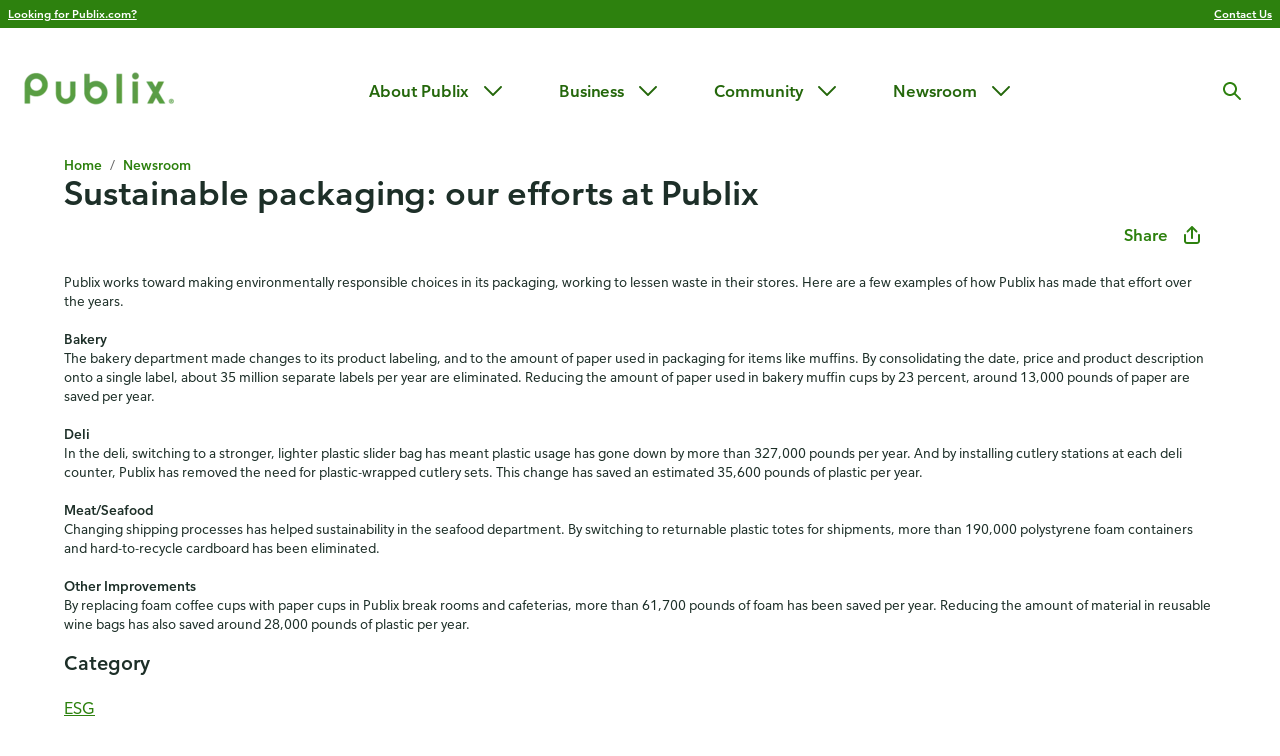

--- FILE ---
content_type: text/html; charset=utf-8
request_url: https://corporate.publix.com/newsroom/news-stories/sustainable-packaging-our-efforts-at-publix
body_size: 36435
content:



<!DOCTYPE html>
<html lang="en-us">
<head>
    <meta http-equiv="X-UA-Compatible" content="IE=edge">
    <meta name="viewport" content="width=device-width, initial-scale=1, maximum-scale=5.0">
    <meta name="format-detection" content="telephone=no">
        <script type="application/ld+json">{
  "@context": "https://schema.org",
  "@type": "NewsArticle",
  "name": "Sustainable packaging: our efforts at Publix",
  "mainEntityOfPage": {
    "@type": "WebPage",
    "@id": "https://corporate.publix.com/newsroom/news-stories/sustainable-packaging-our-efforts-at-publix"
  },
  "url": "https://corporate.publix.com/newsroom/news-stories/sustainable-packaging-our-efforts-at-publix",
  "breadcrumb": {
    "@type": "BreadcrumbList",
    "itemListElement": [
      {
        "@type": "ListItem",
        "position": 1,
        "name": "Corporate Homepage",
        "item": {
          "@type": "Thing",
          "@id": "https://corporate.publix.com/"
        }
      },
      {
        "@type": "ListItem",
        "position": 2,
        "name": "Newsroom",
        "item": {
          "@type": "Thing",
          "@id": "https://corporate.publix.com/newsroom"
        }
      },
      {
        "@type": "ListItem",
        "position": 3,
        "name": "Sustainable packaging: our efforts at Publix",
        "item": {
          "@type": "Thing",
          "@id": "https://corporate.publix.com/newsroom/news-stories/sustainable-packaging-our-efforts-at-publix"
        }
      }
    ]
  },
  "headline": "Sustainable packaging: our efforts at Publix",
  "datePublished": "2021-01-22T05:00:00Z"
}</script>





        <title>Sustainable packaging: our efforts at Publix | Newsroom |Publix</title>
    <meta name="Description" content="Information about the various efforts in packaging changes at Publix to reduce waste " />
    <meta name="Keywords" content="Publix, recycling, plastic waste, sustainability, packaging " />
    <link rel="canonical" href="/newsroom/environmental-social-and-governance/Sustainable-packaging-at-publix" />
    <meta property="fb:app_id" content="218770528164917" />
    <meta property="og:title" content="01222021 - Sustainable packaging: our efforts at Publix" />
    <meta property="og:type" content="article" />
    <meta property="og:url" content="/newsroom/environmental-social-and-governance/Sustainable-packaging-at-publix" />
    <meta property="og:site_name" content="Publix Super Markets" />
    <meta property="og:description" content="Information about the various efforts in packaging changes at Publix to reduce waste " />
    <meta property="og:image" content="https://images.publixcdn.com/cms/images/corporate/newsroom/media-asset-library/news-releases/media-downloads/sustainable.jpg" />
    <meta property="og:image:width" content="150" />
    <meta property="og:image:height" content="150" />

    

    <script type="text/javascript">/*
 Copyright and licenses see https://www.dynatrace.com/company/trust-center/customers/reports/ */
(function(){function $a(){var ta;(ta=void 0===db.dialogArguments&&navigator.cookieEnabled)||(document.cookie="__dTCookie=1;SameSite=Lax",ta=document.cookie.includes("__dTCookie"),ta=(document.cookie="__dTCookie=1; expires=Thu, 01-Jan-1970 00:00:01 GMT",ta));return ta}function Ea(){if($a()){var ta=db.dT_,Fa=null==ta?void 0:ta.platformPrefix,gb;if(gb=!ta||Fa){var Wa;gb=(null===(Wa=document.currentScript)||void 0===Wa?void 0:Wa.getAttribute("data-dtconfig"))||"domain=publix.com|reportUrl=/rb_8981b617-8f86-49d6-bb84-01a60ce12544|app=a52023d6b6739bcd|owasp=1|featureHash=A7NVefghjqrtu|srsr=10000|vcv=2|xb=.*stats^bs.g^bs.doubleclick^bs.net.*^p.*translate^bs.googleapis^bs.com.*^p.*logx^bs.optimizely^bs.com.*^p.*ct^bs.pinterest^bs.com.*^p.*metrix^bs.publix^bs.com.*^p.*analytics^bs.foresee^bs.com.*^p.*gtm^bs.publix^bs.com.*^p.*dpm^bs.demdex^bs.net.*^p.*events^bs.mapbox^bs.com.*^p.*ad^bs.doubleclick^bs.net.*^p.*google-analytics^bs.com.*^p.*^bs.svg$|rdnt=1|uxrgce=1|bp=3|cuc=q0jvffmu|mdl=mdcc3=20|mel=100000|dpvc=1|md=mdcc2=bdocument.referrer,mdcc3=bnavigator.userAgent,mdcc4=bpblxDataLayer.transactions.affiliation,mdcc5=bpblxDataLayer.Search.SearchTerm,mdcc6=bpblxDataLayer.page.page_title,mdcc8=bpblxDataLayer.user.user_state,mdcc9=bpblxDataLayer.products.name,mdcc10=bpblxDataLayer.event.eventName,mdcc11=apblxDataLayer.event.eventType,mdcc12=aspan.price,mdcc13=bpblxDataLayer.user.isIdentified,mdcc15=adiv.error.pageLevel,mdcc16=aspan.amount,mdcc17=dutm_source,mdcc18=dutm_medium,mdcc19=dutm_campaign,mdcc20=dutm_term,mdcc21=dutm_content,mdcc22=adiv.error,mdcc23=adiv.result-header,mdcc24=adiv.result-header,mdcc25=a#body-wrapper ^rb div ^rb div.squeeze-header-container ^rb header ^rb div ^rb h1|ssv=4|lastModification=1763043247411|mdp=mdcc2,mdcc3,mdcc4,mdcc5,mdcc6,mdcc8,mdcc9,mdcc10,mdcc11,mdcc12,mdcc13,mdcc15,mdcc16,mdcc17,mdcc18,mdcc19,mdcc20,mdcc21,mdcc22|tp=500,50,0|srbbv=2|agentUri=/ruxitagentjs_A7NVefghjqrtu_10321250808084810.js|auto=1|domain=publix.com|rid=RID_-426418130|rpid=-706102338";
gb=(Wa=null==ta?void 0:ta.minAgentVersion)&&"10321250808084810"<`${Wa}`?(console.log("[CookiePrefix/initConfig] Min agent version detected, and javascript agent is older - the javascript agent will not be initialized!"),!1):Fa&&!gb.includes(`cuc=${Fa}`)?(console.log(`[CookiePrefix/initConfig] value of platformPrefix [${Fa}] does not match the "cuc" value in the current config - initConfig will not initialize!`),!1):!0}gb&&(ta={cfg:"domain=publix.com|reportUrl=/rb_8981b617-8f86-49d6-bb84-01a60ce12544|app=a52023d6b6739bcd|owasp=1|featureHash=A7NVefghjqrtu|srsr=10000|vcv=2|xb=.*stats^bs.g^bs.doubleclick^bs.net.*^p.*translate^bs.googleapis^bs.com.*^p.*logx^bs.optimizely^bs.com.*^p.*ct^bs.pinterest^bs.com.*^p.*metrix^bs.publix^bs.com.*^p.*analytics^bs.foresee^bs.com.*^p.*gtm^bs.publix^bs.com.*^p.*dpm^bs.demdex^bs.net.*^p.*events^bs.mapbox^bs.com.*^p.*ad^bs.doubleclick^bs.net.*^p.*google-analytics^bs.com.*^p.*^bs.svg$|rdnt=1|uxrgce=1|bp=3|cuc=q0jvffmu|mdl=mdcc3=20|mel=100000|dpvc=1|md=mdcc2=bdocument.referrer,mdcc3=bnavigator.userAgent,mdcc4=bpblxDataLayer.transactions.affiliation,mdcc5=bpblxDataLayer.Search.SearchTerm,mdcc6=bpblxDataLayer.page.page_title,mdcc8=bpblxDataLayer.user.user_state,mdcc9=bpblxDataLayer.products.name,mdcc10=bpblxDataLayer.event.eventName,mdcc11=apblxDataLayer.event.eventType,mdcc12=aspan.price,mdcc13=bpblxDataLayer.user.isIdentified,mdcc15=adiv.error.pageLevel,mdcc16=aspan.amount,mdcc17=dutm_source,mdcc18=dutm_medium,mdcc19=dutm_campaign,mdcc20=dutm_term,mdcc21=dutm_content,mdcc22=adiv.error,mdcc23=adiv.result-header,mdcc24=adiv.result-header,mdcc25=a#body-wrapper ^rb div ^rb div.squeeze-header-container ^rb header ^rb div ^rb h1|ssv=4|lastModification=1763043247411|mdp=mdcc2,mdcc3,mdcc4,mdcc5,mdcc6,mdcc8,mdcc9,mdcc10,mdcc11,mdcc12,mdcc13,mdcc15,mdcc16,mdcc17,mdcc18,mdcc19,mdcc20,mdcc21,mdcc22|tp=500,50,0|srbbv=2|agentUri=/ruxitagentjs_A7NVefghjqrtu_10321250808084810.js|auto=1|domain=publix.com|rid=RID_-426418130|rpid=-706102338",
iCE:$a,platformCookieOffset:null==ta?void 0:ta.platformCookieOffset},Fa&&(ta.platformPrefix=Fa),db.dT_=ta)}}function Xa(ta){return"function"==typeof ta}function hb(){let ta=window.performance;return ta&&Ca&&Va&&!!ta.timeOrigin&&Xa(ta.now)&&Xa(ta.getEntriesByType)&&Xa(ta.getEntriesByName)&&Xa(ta.setResourceTimingBufferSize)&&Xa(ta.clearResourceTimings)}this.dT_&&dT_.prm&&dT_.prm();var db="undefined"!=typeof globalThis?globalThis:"undefined"!=typeof window?window:void 0,Va="function"==typeof PerformanceResourceTiming||
"object"==typeof PerformanceResourceTiming,Ca="function"==typeof PerformanceNavigationTiming||"object"==typeof PerformanceNavigationTiming;if((!("documentMode"in document)||Number.isNaN(document.documentMode))&&hb()){let ta=db.dT_;!ta||!ta.cfg&&ta.platformPrefix?Ea():ta.gCP||(db.console.log("Duplicate agent injection detected, turning off redundant initConfig."),ta.di=1)}})();
(function(){function $a(){let g=0;try{g=Math.round(Oa.performance.timeOrigin)}catch(q){}if(0>=g||Number.isNaN(g)||!Number.isFinite(g))fe.push({severity:"Warning",type:"ptoi",text:`performance.timeOrigin is invalid, with a value of [${g}]. Falling back to performance.timing.navigationStart`}),g=We;return Ad=g,ld=Ea,Ad}function Ea(){return Ad}function Xa(){return ld()}function hb(){let g=0;try{g=Math.round(Oa.performance.now())}catch(q){}return 0>=g||Number.isNaN(g)||!Number.isFinite(g)?Date.now()-
ld():g}function db(g,q){if(!q)return"";var A=g+"=";g=q.indexOf(A);if(0>g)return"";for(;0<=g;){if(0===g||" "===q.charAt(g-1)||";"===q.charAt(g-1))return A=g+A.length,g=q.indexOf(";",g),0<=g?q.substring(A,g):q.substring(A);g=q.indexOf(A,g+A.length)}return""}function Va(g){return db(g,document.cookie)}function Ca(){}function ta(g,q=[]){var A;if(!g||"object"!=typeof g&&"function"!=typeof g)return!1;let P="number"!=typeof q?q:[],T=null,wa=[];switch("number"==typeof q?q:5){case 0:T="Array";break;case 1:T=
"Boolean";break;case 2:T="Number";break;case 3:T="String";break;case 4:T="Function";break;case 5:T="Object";break;case 6:T="Date";wa.push("getTime");break;case 7:T="Error";wa.push("name","message");break;case 8:T="Element";break;case 9:T="HTMLElement";break;case 10:T="HTMLImageElement";wa.push("complete");break;case 11:T="PerformanceEntry";break;case 13:T="PerformanceResourceTiming";break;case 14:T="PerformanceNavigationTiming";break;case 15:T="CSSRule";wa.push("cssText","parentStyleSheet");break;
case 16:T="CSSStyleSheet";wa.push("cssRules","insertRule");break;case 17:T="Request";wa.push("url");break;case 18:T="Response";wa.push("ok","status","statusText");break;case 19:T="Set";wa.push("add","entries","forEach");break;case 20:T="Map";wa.push("set","entries","forEach");break;case 21:T="Worker";wa.push("addEventListener","postMessage","terminate");break;case 22:T="XMLHttpRequest";wa.push("open","send","setRequestHeader");break;case 23:T="SVGScriptElement";wa.push("ownerSVGElement","type");break;
case 24:T="HTMLMetaElement";wa.push("httpEquiv","content","name");break;case 25:T="HTMLHeadElement";break;case 26:T="ArrayBuffer";break;case 27:T="ShadowRoot",wa.push("host","mode")}let {Oe:bb,$e:Lb}={Oe:T,$e:wa};if(!bb)return!1;q=Lb.length?Lb:P;if(!P.length)try{if(Oa[bb]&&g instanceof Oa[bb]||Object.prototype.toString.call(g)==="[object "+bb+"]")return!0;if(g&&g.nodeType&&1===g.nodeType){let Vb=null===(A=g.ownerDocument.defaultView)||void 0===A?void 0:A[bb];if("function"==typeof Vb&&g instanceof
Vb)return!0}}catch(Vb){}for(let Vb of q)if("string"!=typeof Vb&&"number"!=typeof Vb&&"symbol"!=typeof Vb||!(Vb in g))return!1;return!!q.length}function Fa(g,q,A,P){"undefined"==typeof P&&(P=Wa(q,!0));"boolean"==typeof P&&(P=Wa(q,P));g===Oa?Ae&&Ae(q,A,P):qg&&ta(g,21)?Xe.call(g,q,A,P):g.addEventListener&&(g===Oa.document||g===Oa.document.documentElement?Ig.call(g,q,A,P):Ae.call(g,q,A,P));P=!1;for(let T=Yc.length;0<=--T;){let wa=Yc[T];if(wa.object===g&&wa.event===q&&wa.Y===A){P=!0;break}}P||Yc.push({object:g,
event:q,Y:A})}function gb(g,q,A,P){for(let T=Yc.length;0<=--T;){let wa=Yc[T];if(wa.object===g&&wa.event===q&&wa.Y===A){Yc.splice(T,1);break}}"undefined"==typeof P&&(P=Wa(q,!0));"boolean"==typeof P&&(P=Wa(q,P));g===Oa?Df&&Df(q,A,P):g.removeEventListener&&(g===Oa.document||g===Oa.document.documentElement?Jg.call(g,q,A,P):Df.call(g,q,A,P))}function Wa(g,q){let A=!1;try{if(Ae&&rg.includes(g)){let P=Object.defineProperty({},"passive",{get(){A=!0}});Ae("test",Ca,P)}}catch(P){}return A?{passive:!0,capture:q}:
q}function Da(){let g=Yc;for(let q=g.length;0<=--q;){let A=g[q];gb(A.object,A.event,A.Y)}Yc=[]}function ha(g){return"function"==typeof g}function xa(g){if(g&&void 0!==g[Tf])return g[Tf];let q=ha(g)&&/{\s+\[native code]/.test(Function.prototype.toString.call(g));return g&&(g[Tf]=q),q}function Sa(g,q,...A){return void 0!==Function.prototype.bind&&xa(Function.prototype.bind)?Function.prototype.bind.call(g,q,...A):function(...P){return g.apply(q,(A||[]).concat(Array.prototype.slice.call(arguments)||[]))}}
function Q(){if(Uf){let g=new Uf;if(Le)for(let q of jh)void 0!==Le[q]&&(g[q]=Sa(Le[q],g));return g}return new Oa.XMLHttpRequest}function W(){return Bc()}function va(g,q,...A){function P(){delete me[T];g.apply(this,arguments)}let T,wa=Be;return"apply"in wa?(A.unshift(P,q),T=wa.apply(Oa,A)):T=wa(P,q),me[T]=!0,T}function R(g){delete me[g];let q=Ye;"apply"in q?q.call(Oa,g):q(g)}function Z(g){Zd.push(g)}function ia(g){let q=Zd.length;for(;q--;)if(Zd[q]===g){Zd.splice(q,1);break}}function ua(){return Zd}
function aa(g,q){return Ed(g,q)}function X(g){Me(g)}function ya(g,q){if(!jf||!Ef)return"";g=new jf([g],{type:q});return Ef(g)}function C(g,q){return Ze?new Ze(g,q):void 0}function I(g){"function"==typeof g&&Kg.push(g)}function U(){return Kg}function la(){return We}function O(g){function q(...A){if("number"!=typeof A[0]||!me[A[0]])try{return g.apply(this,A)}catch(P){return g(A[0])}}return q[yi]=g,q}function na(){return fe}function ma(){ld=$a;Bc=()=>Math.round(ld()+hb());(Number.isNaN(Bc())||0>=Bc()||
!Number.isFinite(Bc()))&&(Bc=()=>Date.now())}function za(){ne&&(Oa.clearTimeout=Ye,Oa.clearInterval=Me,ne=!1)}function Pb(g){g=encodeURIComponent(g);let q=[];if(g)for(let A=0;A<g.length;A++){let P=g.charAt(A);q.push($e[P]||P)}return q.join("")}function cb(g){return g.includes("^")&&(g=g.split("^^").join("^"),g=g.split("^dq").join('"'),g=g.split("^rb").join(">"),g=g.split("^lb").join("<"),g=g.split("^p").join("|"),g=g.split("^e").join("="),g=g.split("^s").join(";"),g=g.split("^c").join(","),g=g.split("^bs").join("\\")),
g}function Ab(){return Od}function Eb(g){Od=g}function gc(g){let q=ea("rid"),A=ea("rpid");q&&(g.rid=q);A&&(g.rpid=A)}function hc(g){if(g=g.xb){g=cb(g);try{Od=new RegExp(g,"i")}catch(q){}}else Od=void 0}function $b(g){return"n"===g||"s"===g||"l"===g?`;SameSite=${Ne[g]}`:""}function fa(g,q,A){let P=1,T=0;do document.cookie=g+'=""'+(q?";domain="+q:"")+";path="+A.substring(0,P)+"; expires=Thu, 01 Jan 1970 00:00:01 GMT;",P=A.indexOf("/",P),T++;while(-1!==P&&5>T)}function Aa(g,q=document.cookie){return db(g,
q)}function Sb(g){var q;return function(){if(q)return q;var A,P,T,wa,bb=-1!==Oe?Oe:(null===(P=null===(A=Oa.dT_)||void 0===A?void 0:A.scv)||void 0===P?void 0:P.call(A,"postfix"))||(null===(wa=null===(T=Oa.dT_)||void 0===T?void 0:T.gCP)||void 0===wa?void 0:wa.call(T));A=(A=(Oe=bb,bb))?"".concat(g).concat(A):g;return q=A,A}}function Bb(){let g=(document.domain||location.hostname||"").split(".");return 1>=g.length?[]:g}function kc(g,q){q=`dTValidationCookieValue;path=/;domain=${g}${$b(q)}`;return document.cookie=
`${kf()}=${q}`,Aa(kf())?(fa(kf(),g,"/"),!0):!1}function sc(){var g=Vf.dT_.scv("agentUri");if(!g)return"ruxitagentjs";g=g.substring(g.lastIndexOf("/")+1);return g.includes("_")?g.substring(0,g.indexOf("_")):g}function mb(){return Oa.dT_}function ac(g){y("eao")?oe=g:Oa.console.log(`${lf} App override configuration is not enabled! The provided app config callback method will not be invoked!`)}function ic(){return navigator.userAgent.includes("Googlebot")||navigator.userAgent.includes("AdsBot-Google")}
function L(g){let q=g,A=Math.pow(2,32);return function(){return q=(1664525*q+1013904223)%A,q/A}}function Y(g,q){return Number.isNaN(g)||Number.isNaN(q)?Math.floor(33*Pd()):Math.floor(Pd()*(q-g+1))+g}function La(g){if(Number.isNaN(g)||0>g)return"";var q=Oa.crypto;if(q&&!ic())q=q.getRandomValues(new Uint8Array(g));else{q=[];for(var A=0;A<g;A++)q.push(Y(0,32))}g=Array(g);for(A=0;A<q.length;A++){let P=Math.abs(q[A]%32);g.push(String.fromCharCode(P+(9>=P?48:55)))}return g.join("")}function da(g=!0){pe=
g}function ab(){return $d}function ib(){let g=Oa.dT_;try{let T=Oa.parent;for(;T&&T!==Oa;){let wa=T.dT_;var q;if(q=!!(wa&&"ea"in wa)&&"10321250808084810"===wa.version){var A=g,P=wa;let bb=!A.bcv("ac")||A.scv("app")===P.scv("app"),Lb=A.scv("postfix"),Vb=P.scv("postfix");q=bb&&Lb===Vb}if(q)return wa.tdto();T=T!==T.parent?T.parent:void 0}}catch(T){}return g}function Ra(g,q="",A){var P=g.indexOf("h"),T=g.indexOf("v"),wa=g.indexOf("e");let bb=g.substring(g.indexOf("$")+1,P);P=-1!==T?g.substring(P+1,T):
g.substring(P+1);!q&&-1!==T&&(-1!==wa?q=g.substring(T+1,wa):q=g.substring(T+1));g=null;A||(T=Number.parseInt(bb.split("_")[0]),wa=Bc()%Ce,A=(wa<T&&(wa+=Ce),T+9E5>wa));return A&&(g={frameId:bb,actionId:"-"===P?"-":Number.parseInt(P),visitId:""}),{visitId:q,Bd:g}}function dc(g,q,A){var P=F("pcl");P=g.length-P;0<P&&g.splice(0,P);P=pd(Aa(Fd(),A));let T=[],wa=P?`${P}$`:"";for(bb of g)"-"!==bb.actionId&&T.push(`${wa}${bb.frameId}h${bb.actionId}`);g=T.join("p");var bb=(g||(pe&&(xc(!0,"a",A),da(!1)),g+=`${P}$${$d}h-`),
g+=`v${q||N(A)}`,g+="e0",g);Ec(Ff(),bb,void 0,y("ssc"))}function Cb(g,q=document.cookie){var A=Aa(Ff(),q);q=[];if(A&&"-"!==A){var P=A.split("p");A="";for(let T of P)P=Ra(T,A,g),A=P.visitId,P.Bd&&q.push(P.Bd);for(let T of q)T.visitId=A}return q}function bc(g,q){let A=document.cookie;q=Cb(q,A);let P=!1;for(let T of q)T.frameId===$d&&(T.actionId=g,P=!0);P||q.push({frameId:$d,actionId:g,visitId:""});dc(q,void 0,A)}function yc(){return qe}function ec(g,q){try{Oa.localStorage.setItem(g,q)}catch(A){}}function Ta(g){try{Oa.localStorage.removeItem(g)}catch(q){}}
function x(g){try{return Oa.localStorage.getItem(g)}catch(q){}return null}function w(g,q=document.cookie||""){return q.split(g+"=").length-1}function r(g,q){var A=w(g,q);if(1<A){q=ea("domain")||Oa.location.hostname;let P=Oa.location.hostname,T=Oa.location.pathname,wa=0,bb=0;vd.add(g);do{let Lb=P.substring(wa);if(Lb!==q||"/"!==T){fa(g,Lb===q?"":Lb,T);let Vb=w(g);Vb<A&&(vd.add(Lb),A=Vb)}wa=P.indexOf(".",wa)+1;bb++}while(0!==wa&&10>bb&&1<A);ea("domain")&&1<A&&fa(g,"",T)}}function D(){var g=document.cookie;
r(Ff(),g);r(Fd(),g);r(qd(),g);g=vd.size;0<g&&g!==mf&&(mf=g,fe.push({severity:"Error",type:"dcn",text:`Duplicate cookie name${1!==g?"s":""} detected: ${Array.from(vd).join(",")}`}))}function S(){vd=new Set;D();Z(function(g,q,A,P){0===vd.size||q||(g.av(P,"dCN",Array.from(vd).join(",")),vd.clear(),mf=0)})}function N(g){return ka(g)||xc(!0,"c",g)}function ka(g){if(Cc(g)<=Bc())return xc(!0,"t",g);let q=nb(g);if(q){let A=Wf.exec(q);g=A&&3===A.length&&32===A[1].length&&!Number.isNaN(Number.parseInt(A[2]))?
(Tb(md(),q),q):xc(!0,"i",g)}else g=xc(!0,"c",g);return g}function oa(g,q){var A=Bc();q=Vc(q).jc;g&&(q=A);Wc(A+Xf+"|"+q);wd()}function Ma(g){let q="t"+(Bc()-Cc(g));xc(!0,q,g)}function nb(g){var q,A;return null!==(A=null===(q=Cb(!0,g)[0])||void 0===q?void 0:q.visitId)&&void 0!==A?A:Mb(md())}function tc(){let g=La(Qd);try{g=g.replace(/\d/g,function(q){q=.1*Number.parseInt(q);return String.fromCharCode(Math.floor(25*q+65))})}catch(q){throw ta(q,7),q;}return g+="-0",g}function uc(g,q){let A=Cb(!1,q);dc(A,
g,q);Tb(md(),g);oa(!0)}function Hc(g,q,A){return xc(g,q,A)}function xc(g,q,A){g&&(re=!0);g=nb(A);A=tc();uc(A);if(nb(document.cookie))for(let P of Pe)P(A,re,q,g);return A}function vc(g){Pe.push(g)}function Ic(g){g=Pe.indexOf(g);-1!==g&&Pe.splice(g)}function wd(g){af&&R(af);af=va(Zc,Cc(g)-Bc())}function Zc(){let g=document.cookie;return Cc(g)<=Bc()?(Ja(Ma,[g]),!0):(t(wd),!1)}function Wc(g){let q=Sa(Ec,null,qd(),g,void 0,y("ssc"));q();let A=Aa(qd());""!==A&&g!==A&&(D(),q(),g===Aa(qd())||Yf||(fe.push({severity:"Error",
type:"dcn",text:"Could not sanitize cookies"}),Yf=!0));Tb(qd(),g)}function $c(g,q){q=Aa(g,q);return q||(q=Mb(g)||""),q}function fd(){var g=ka()||"";Tb(md(),g);g=$c(qd());Wc(g);Ta(md());Ta(qd())}function Vc(g){let q={Yc:0,jc:0};if(g=$c(qd(),g))try{let A=g.split("|");2===A.length&&(q.Yc=Number.parseInt(A[0]),q.jc=Number.parseInt(A[1]))}catch(A){}return q}function Cc(g){g=Vc(g);return Math.min(g.Yc,g.jc+ae)}function M(g){Xf=g}function V(){let g=re;return re=!1,g}function E(){Zc()||oa(!1)}function pa(){if(y("nsfnv")){var g=
Aa(Fd());if(!g.includes(`${se}-`)){let q=Pa(g).serverId;g=g.replace(`${se}${q}`,`${se}${`${-1*Y(2,Qe)}`.replace("-","-2D")}`);rd(g)}}}function Ka(){t(function(){if(!Dd()){let g=-1*Y(2,Qe),q=La(Qd);rd(`v_4${se}${`${g}`.replace("-","-2D")}_sn_${q}`)}},!0);vc(pa)}function Pa(g){var q;let A={},P={sessionId:"",serverId:"",overloadState:0,appState:A};var T=g.split(Zf);if(2<T.length&&0===T.length%2){g=+T[1];if(Number.isNaN(g)||3>g)return P;g={};for(var wa=2;wa<T.length;wa++){let bb=T[wa];bb.startsWith($f)?
A[bb.substring(6).toLowerCase()]=+T[wa+1]:g[bb]=T[wa+1];wa++}g.sn?(T=g.sn,P.sessionId=T.length===Qd||12>=T.length?T:""):P.sessionId="hybrid";if(g.srv){a:{T=g.srv.replace("-2D","-");if(!Number.isNaN(+T)&&(wa=Number.parseInt(T),wa>=-Qe&&wa<=Qe))break a;T=""}P.serverId=T}T=+g.ol;1===T&&Ha(Jc());0<=T&&2>=T&&(P.overloadState=T);g=+g.prv;Number.isNaN(g)||(P.privacyState=1>g||4<g?1:g);g=null===(q=ea("app"))||void 0===q?void 0:q.toLowerCase();q=A[g];!Number.isNaN(q)&&0===q&&Ha(Jc())}return P}function Ha(g){let q=
mb();g||(q.disabled=!0,q.overloadPrevention=!0)}function rb(){if(Oa.MobileAgent||Oa.dynatraceMobile){let g=Va("dtAdkSettings");return Pa(g).privacyState||null}return null}function Ja(g,q){return!qb()||mb().overloadPrevention&&!Jc()?null:g.apply(this,q)}function qb(){let g=rb();return 2===g||1===g?!1:!y("coo")||y("cooO")||Jc()}function vb(g,q){try{Oa.sessionStorage.setItem(g,q)}catch(A){}}function Tb(g,q){Ja(vb,[g,q])}function Mb(g){try{return Oa.sessionStorage.getItem(g)}catch(q){}return null}function Nb(g){try{Oa.sessionStorage.removeItem(g)}catch(q){}}
function mc(g){document.cookie=g+'="";path=/'+(ea("domain")?";domain="+ea("domain"):"")+"; expires=Thu, 01 Jan 1970 00:00:01 GMT;"}function sd(g,q,A,P){q||0===q?(q=(q+"").replace(/[\n\r;]/g,"_"),g=g+"="+q+";path=/"+(ea("domain")?";domain="+ea("domain"):""),A&&(g+=";expires="+A.toUTCString()),g+=$b(ea("cssm")),P&&"https:"===location.protocol&&(g+=";Secure"),document.cookie=g):mc(g)}function Ec(g,q,A,P){Ja(sd,[g,q,A,P])}function pc(g){return!!g.includes("v_4")}function Lc(g){g=Aa(Fd(),g);g||(g=(g=Mb(Fd()))&&
pc(g)?(rd(g),g):"");return pc(g)?g:""}function rd(g){Ec(Fd(),g,void 0,y("ssc"))}function gd(g){return(g=g||Lc())?Pa(g):{sessionId:"",serverId:"",overloadState:0,appState:{}}}function pd(g){return gd(g).serverId}function Dd(g){return gd(g).sessionId}function Jc(){return navigator.userAgent.includes(nf)}function nd(g){let q={};g=g.split("|");for(let A of g)g=A.split("="),2===g.length&&(q[g[0]]=decodeURIComponent(g[1].replace(/\+/g," ")));return q}function Mc(){let g=sc();return(g.indexOf("dbg")===g.length-
3?g.substring(0,g.length-3):g)+"_"+ea("app")+"_Store"}function Gd(g,q={},A){g=g.split("|");for(var P of g){g=P;let T=P.indexOf("="),wa;-1===T?(wa=g,q[wa]="1"):(g=P.substring(0,T),wa=g,q[wa]=P.substring(T+1,P.length))}!A&&(A=q.spc)&&(P=document.createElement("textarea"),P.innerHTML=A,q.spc=P.value);return q}function B(g){var q;return null!==(q=Wb[g])&&void 0!==q?q:te[g]}function y(g){g=B(g);return"false"===g||"0"===g?!1:!!g}function F(g){var q=B(g);q=Number.parseInt(q);return Number.isNaN(q)&&(q=te[g]),
q}function ea(g){if("app"===g){a:{try{if(oe){var q=oe();if(q&&"string"==typeof q&&sg.test(q)){var A=q;break a}Oa.console.log(`${lf} Registered app config callback method did not return a string in the correct app id format ${sg} The default app ID will be used instead! Got value: ${q}`)}}catch(P){Oa.console.log(`${lf} Failed to execute the registered app config callback method! The default app ID will be used instead!`,P)}A=void 0}if(A)return A}return(B(g)||"")+""}function Ga(g,q){Wb[g]=q+""}function kb(g){return Wb=
g,Wb}function jb(g){let q=Wb[g];q&&(Wb[g]=q.includes("#"+g.toUpperCase())?"":q)}function wb(g){var q=g.agentUri;null!=q&&q.includes("_")&&(q=/([A-Za-z]*)\d{0,4}_(\w*)_\d+/g.exec(q))&&q.length&&2<q.length&&(g.featureHash=q[2])}function Db(g){var q=mb().platformCookieOffset;if("number"==typeof q){a:{var A=ea("cssm");var P=Bb();if(P.length)for(q=P.slice(q);q.length;){if(kc(q.join("."),A)){A=q.join(".");break a}q.shift()}A=""}A&&(g.domain=A)}else if(A=g.domain||"",q=(q=location.hostname)&&A?q===A||q.includes("."+
A,q.length-("."+A).length):!0,!A||!q){g.domainOverride||(g.domainOriginal=g.domain||"",g.domainOverride=`${location.hostname},${A}`,delete g.domain);a:{P=ea("cssm");let wa=Bb().reverse();if(wa.length){var T=wa[0];for(let bb=1;bb<=wa.length;bb++){if(kc(T,P)){P=T;break a}let Lb=wa[bb];Lb&&(T=`${Lb}.${T}`)}}P=""}P&&(g.domain=P);q||fe.push({type:"dpi",severity:"Warning",text:`Configured domain "${A}" is invalid for current location "${location.hostname}". Agent will use "${g.domain}" instead.`})}}function Jb(g,
q){Db(g);let A=Wb.pVO;(A&&(g.pVO=A),q)||(g.bp=(g.bp||te.bp)+"")}function Fb(g,q){if(null==g||!g.attributes)return q;let A=q;var P=g.attributes.getNamedItem("data-dtconfig");if(!P)return A;g=g.src;P=P.value;let T={};Wb.legacy="1";var wa=/([A-Za-z]*)_(\w*)_(\d+)/g;let bb=null;wa=(g&&(bb=wa.exec(g),null!=bb&&bb.length&&(T.agentUri=g,T.featureHash=bb[2],T.agentLocation=g.substring(0,g.indexOf(bb[1])-1),T.buildNumber=bb[3])),P&&Gd(P,T,!0),Db(T),T);if(!q)A=wa;else if(!wa.syntheticConfig)return wa;return A}
function m(){return Wb}function v(g){return te[g]===B(g)}function t(g,q=!1){qb()?g():q?tg.push(g):ag.push(g)}function G(){if(!y("coo")||qb())return!1;for(let g of ag)va(g,0);ag=[];Ga("cooO",!0);for(let g of tg)g();return tg.length=0,!0}function J(){if(!y("coo")||!qb())return!1;Ga("cooO",!1);mc(Fd());mc(Ff());mc(Lg());mc("dtAdk");mc(ad());mc(qd());try{Nb(md()),Nb(qd()),Ta(md()),Ta(qd()),Nb(ad()),Nb(Fd()),Ta(Mc()),Ta("dtAdk")}catch(g){}return!0}function ja(){var g=Aa(ad());if(!g||45!==(null==g?void 0:
g.length))if(g=x(ad())||Mb(ad()),45!==(null==g?void 0:g.length)){kh=!0;let q=Bc()+"";g=(q+=La(45-q.length),q)}return ra(g),g}function ra(g){let q;if(y("dpvc")||y("pVO"))Tb(ad(),g);else{q=new Date;var A=q.getMonth()+Math.min(24,Math.max(1,F("rvcl")));q.setMonth(A);A=ad();Ja(ec,[A,g])}Ec(ad(),g,q,y("ssc"))}function Ua(){return kh}function Ya(g){let q=Aa(ad());mc(ad());Nb(ad());Ta(ad());Ga("pVO",!0);ra(q);g&&Ja(ec,["dt-pVO","1"]);fd()}function eb(){Ta("dt-pVO");y("pVO")&&(Ga("pVO",!1),ja());Nb(ad());
fd()}function ob(g,q,A,P,T,wa){let bb=document.createElement("script");bb.setAttribute("src",g);q&&bb.setAttribute("defer","defer");A&&(bb.onload=A);P&&(bb.onerror=P);T&&bb.setAttribute("id",T);if(g=wa){var Lb;g=null!=(null===(Lb=document.currentScript)||void 0===Lb?void 0:Lb.attributes.getNamedItem("integrity"))}g&&bb.setAttribute("integrity",wa);bb.setAttribute("crossorigin","anonymous");wa=document.getElementsByTagName("script")[0];wa.parentElement.insertBefore(bb,wa)}function xb(g){return bg+
"/"+ue+"_"+g+"_"+(F("buildNumber")||mb().version)+".js"}function lc(){}function qc(g,q){return function(){g.apply(q,arguments)}}function Gb(g){if(!(this instanceof Gb))throw new TypeError("Promises must be constructed via new");if("function"!=typeof g)throw new TypeError("not a function");this.oa=0;this.Nb=!1;this.qa=void 0;this.Da=[];cg(g,this)}function Fc(g,q){for(;3===g.oa;)g=g.qa;0===g.oa?g.Da.push(q):(g.Nb=!0,Gb.qb(function(){var A=1===g.oa?q.Fb:q.Gb;if(null===A)(1===g.oa?bd:Nc)(q.promise,g.qa);
else{try{var P=A(g.qa)}catch(T){Nc(q.promise,T);return}bd(q.promise,P)}}))}function bd(g,q){try{if(q===g)throw new TypeError("A promise cannot be resolved with itself.");if(q&&("object"==typeof q||"function"==typeof q)){var A=q.then;if(q instanceof Gb){g.oa=3;g.qa=q;Hd(g);return}if("function"==typeof A){cg(qc(A,q),g);return}}g.oa=1;g.qa=q;Hd(g)}catch(P){Nc(g,P)}}function Nc(g,q){g.oa=2;g.qa=q;Hd(g)}function Hd(g){2===g.oa&&0===g.Da.length&&Gb.qb(function(){g.Nb||Gb.Tb(g.qa)});for(var q=0,A=g.Da.length;q<
A;q++)Fc(g,g.Da[q]);g.Da=null}function zi(g,q,A){this.Fb="function"==typeof g?g:null;this.Gb="function"==typeof q?q:null;this.promise=A}function cg(g,q){var A=!1;try{g(function(P){A||(A=!0,bd(q,P))},function(P){A||(A=!0,Nc(q,P))})}catch(P){A||(A=!0,Nc(q,P))}}function lh(){return dg.qb=function(g){if("string"==typeof g)throw Error("Promise polyfill called _immediateFn with string");g()},dg.Tb=()=>{},dg}function Gf(){var g;(g=void 0===Oa.dialogArguments&&navigator.cookieEnabled)||(document.cookie="__dTCookie=1;SameSite=Lax",
g=document.cookie.includes("__dTCookie"),g=(document.cookie="__dTCookie=1; expires=Thu, 01-Jan-1970 00:00:01 GMT",g));return g}function Rh(){var g,q;try{null===(q=null===(g=Oa.MobileAgent)||void 0===g?void 0:g.incrementActionCount)||void 0===q||q.call(g)}catch(A){}}function Sh(){let g=Oa.dT_;Oa.dT_={di:0,version:"10321250808084810",cfg:g?g.cfg:"",iCE:g?Gf:function(){return navigator.cookieEnabled},ica:1,disabled:!1,disabledReason:"",overloadPrevention:!1,gAST:la,ww:C,stu:ya,nw:W,st:va,si:aa,aBPSL:Z,
rBPSL:ia,gBPSL:ua,aBPSCC:I,gBPSCC:U,buildType:"dynatrace",gSSV:Mb,sSSV:Tb,rSSV:Nb,rvl:Ta,iVSC:pc,p3SC:Pa,dC:mc,sC:Ec,esc:Pb,gSId:pd,gDtc:Dd,gSC:Lc,sSC:rd,gC:Va,cRN:Y,cRS:La,cfgO:m,pCfg:nd,pCSAA:Gd,cFHFAU:wb,sCD:Jb,bcv:y,ncv:F,scv:ea,stcv:Ga,rplC:kb,cLSCK:Mc,gFId:ab,gBAU:xb,iS:ob,eWE:t,oEIEWA:Ja,eA:G,dA:J,iNV:Ua,gVID:ja,dPV:Ya,ePV:eb,sVIdUP:da,sVTT:M,sVID:uc,rVID:ka,gVI:N,gNVIdN:Hc,gARnVF:V,cAUV:E,uVT:oa,aNVL:vc,rNVL:Ic,gPC:Cb,cPC:bc,sPC:dc,clB:za,ct:R,aRI:gc,iXB:hc,gXBR:Ab,sXBR:Eb,de:cb,iEC:Rh,rnw:hb,
gto:Xa,ael:Fa,rel:gb,sup:Wa,cuel:Da,iAEPOO:qb,iSM:Jc,gxwp:Q,iIO:ta,prm:lh,cI:X,gidi:na,iDCV:v,gCF:Aa,gPSMB:rb,lvl:x,gCP:null!=g&&g.platformPrefix?function(){return g.platformPrefix||""}:void 0,platformCookieOffset:null==g?void 0:g.platformCookieOffset,tdto:ib,gFLAI:yc,rACC:ac,gAN:sc}}function Th(){var g;lh();var q;Uf=Oa.XMLHttpRequest;var A=null===(q=Oa.XMLHttpRequest)||void 0===q?void 0:q.prototype;if(A){Le={};for(let P of jh)void 0!==A[P]&&(Le[P]=A[P])}Ae=Oa.addEventListener;Df=Oa.removeEventListener;
Ig=Oa.document.addEventListener;Jg=Oa.document.removeEventListener;Be=Oa.setTimeout;Ed=Oa.setInterval;ne||(Ye=Oa.clearTimeout,Me=Oa.clearInterval);q=Gf?Gf():navigator.cookieEnabled;A=1===Pa(Aa("dtAdkSettings")||(null===(g=Hf)||void 0===g?void 0:g.getItem("dtAdkSettings"))||"").overloadState;if(q){if(A)return!1}else return!1;return!0}function De(...g){Oa.console.log.apply(Oa.console,g)}this.dT_&&dT_.prm&&dT_.prm();var Vf="undefined"!=typeof window?window:self,Oa="undefined"!=typeof globalThis?globalThis:
"undefined"!=typeof window?window:void 0,Ye,Me,Be,Ed,Ad,ld,yi=Symbol.for("dt_2");Symbol.for("dt_3");var Ae,Df,Ig,Jg,qg=Oa.Worker,Xe=qg&&qg.prototype.addEventListener,Yc=[],rg=["touchstart","touchend","scroll"],Tf=Symbol.for("dt2-isNativeFunction"),Uf,jh="abort getAllResponseHeaders getResponseHeader open overrideMimeType send setRequestHeader".split(" "),Le,Ze=Oa.Worker,jf=Oa.Blob,Ef=Oa.URL&&Oa.URL.createObjectURL,ne=!1,Zd,Kg=[],fe=[],We,Hf,me={},Bc,$e={"!":"%21","~":"%7E","*":"%2A","(":"%28",")":"%29",
"'":"%27",gg:"%24",";":"%3B",",":"%2C"},Od,Ne={l:"Lax",s:"Strict",n:"None"},Oe=-1,Ff=Sb("dtPC"),Fd=Sb("dtCookie"),qd=Sb("rxvt"),ad=Sb("rxVisitor"),kf=Sb("dTValidationCookie"),Lg=Sb("dtSa"),te,lf="[Dynatrace RUM JavaScript]",sg=/^[\da-f]{12,16}$/,oe,Pd,Rd,pe=!1,$d,Ce=6E8,qe,Qd=32,md=Sb("rxvisitid"),vd,mf=0,Wf=/([A-Z]+)-(\d+)/,Pe=[],Xf,ae,re=!1,af,Yf=!1,Zf="_",Qe=32768,se=`${Zf}srv${Zf}`,$f="app-3A",nf="RuxitSynthetic",ug=/c(\w+)=([^ ]+(?: (?!c?\w+=)[^ ()c]+)*)/g,Wb={},ag=[],tg=[],kh=!1,mh,bg,ue,Ai=
setTimeout;Gb.prototype.catch=function(g){return this.then(null,g)};Gb.prototype.then=function(g,q){var A=new this.constructor(lc);return Fc(this,new zi(g,q,A)),A};Gb.prototype.finally=function(g){var q=this.constructor;return this.then(function(A){return q.resolve(g()).then(function(){return A})},function(A){return q.resolve(g()).then(function(){return q.reject(A)})})};Gb.all=function(g){return new Gb(function(q,A){function P(Lb,Vb){try{if(Vb&&("object"==typeof Vb||"function"==typeof Vb)){var hd=
Vb.then;if("function"==typeof hd){hd.call(Vb,function(Jd){P(Lb,Jd)},A);return}}T[Lb]=Vb;0===--wa&&q(T)}catch(Jd){A(Jd)}}if(!g||"undefined"==typeof g.length)return A(new TypeError("Promise.all accepts an array"));var T=Array.prototype.slice.call(g);if(0===T.length)return q([]);for(var wa=T.length,bb=0;bb<T.length;bb++)P(bb,T[bb])})};Gb.allSettled=function(g){return new this(function(q,A){function P(bb,Lb){if(Lb&&("object"==typeof Lb||"function"==typeof Lb)){var Vb=Lb.then;if("function"==typeof Vb){Vb.call(Lb,
function(hd){P(bb,hd)},function(hd){T[bb]={status:"rejected",reason:hd};0===--wa&&q(T)});return}}T[bb]={status:"fulfilled",value:Lb};0===--wa&&q(T)}if(!g||"undefined"==typeof g.length)return A(new TypeError(typeof g+" "+g+" is not iterable(cannot read property Symbol(Symbol.iterator))"));var T=Array.prototype.slice.call(g);if(0===T.length)return q([]);var wa=T.length;for(A=0;A<T.length;A++)P(A,T[A])})};Gb.resolve=function(g){return g&&"object"==typeof g&&g.constructor===Gb?g:new Gb(function(q){q(g)})};
Gb.reject=function(g){return new Gb(function(q,A){A(g)})};Gb.race=function(g){return new Gb(function(q,A){if(!g||"undefined"==typeof g.length)return A(new TypeError("Promise.race accepts an array"));for(var P=0,T=g.length;P<T;P++)Gb.resolve(g[P]).then(q,A)})};Gb.qb="function"==typeof setImmediate&&function(g){setImmediate(g)}||function(g){Ai(g,0)};Gb.Tb=function(g){"undefined"!=typeof console&&console&&console.warn("Possible Unhandled Promise Rejection:",g)};var dg=Gb,Bi="function"==typeof PerformanceResourceTiming||
"object"==typeof PerformanceResourceTiming,Mg="function"==typeof PerformanceNavigationTiming||"object"==typeof PerformanceNavigationTiming;(function(){var g,q,A,P;if(P=!("documentMode"in document&&!Number.isNaN(document.documentMode)))P=(P=window.performance)&&Mg&&Bi&&!!P.timeOrigin&&ha(P.now)&&ha(P.getEntriesByType)&&ha(P.getEntriesByName)&&ha(P.setResourceTimingBufferSize)&&ha(P.clearResourceTimings);if(P)if(P=!(null!==(g=navigator.userAgent)&&void 0!==g&&g.includes("RuxitSynthetic")),!Oa.dT_||
!Oa.dT_.cfg||"string"!=typeof Oa.dT_.cfg||"initialized"in Oa.dT_&&Oa.dT_.initialized)null!==(q=Oa.dT_)&&void 0!==q&&q.gCP?De("[CookiePrefix/initCode] initCode with cookie prefix already initialized, not initializing initCode!"):De("InitConfig not found or agent already initialized! This is an injection issue."),Oa.dT_&&(Oa.dT_.di=3);else if(P)try{Sh();te={ade:"",aew:!0,apn:"",agentLocation:"",agentUri:"",app:"",ac:!0,async:!1,ase:!1,auto:!1,bp:3,bs:!1,buildNumber:0,csprv:!0,cepl:16E3,cls:!0,ccNcss:!1,
coo:!1,cooO:!1,cssm:"0",cwtDomains:"",cwtUrl:"w2dax4xgw3",cwt:"",cors:!1,cuc:"",cce:!1,cux:!1,postfix:"",dataDtConfig:"",debugName:"",dvl:500,dASXH:!1,disableCookieManager:!1,dKAH:!1,disableLogging:!1,dmo:!1,doel:!1,dpch:!1,dpvc:!1,disableXhrFailures:!1,domain:"",domainOverride:"",domainOriginal:"",doNotDetect:"",ds:!0,dsndb:!1,dsa:!1,dsss:!1,dssv:!0,earxa:!0,eao:!1,exp:!1,eni:!0,etc:!0,expw:!1,instr:"",evl:"",fa:!1,fvdi:!1,featureHash:"",hvt:216E5,imm:!1,ign:"",iub:"",iqvn:!1,initializedModules:"",
lastModification:0,lupr:!0,lab:!1,legacy:!1,lt:!0,mb:"",md:"",mdp:"",mdl:"",mcepsl:100,mdn:5E3,mhl:4E3,mpl:1024,mmds:2E4,msl:3E4,bismepl:2E3,mel:200,mepp:10,moa:30,mrt:3,ntd:!1,nsfnv:!1,ncw:!1,oat:180,ote:!1,owasp:!1,pcl:20,pt:!0,perfbv:1,prfSmpl:0,pVO:!1,peti:!1,raxeh:!0,rdnt:0,nosr:!0,reportUrl:"dynaTraceMonitor",rid:"",ridPath:"",rpid:"",rcdec:12096E5,rtl:0,rtp:2,rtt:1E3,rtu:200,rvcl:24,sl:100,ssc:!1,svNB:!1,srad:!0,srbbv:1,srbw:!0,srcst:!1,srdinitrec:!0,srmr:100,srms:"1,1,,,",srsr:1E5,srtbv:3,
srtd:1,srtr:500,srvr:"",srvi:0,srwo:!1,srre:"",srxcss:!0,srxicss:!0,srficros:!0,srmrc:!1,srsdom:!0,srfirrbv:!0,srcss:!0,srmcrl:1,srmcrv:10,st:3E3,spc:"",syntheticConfig:!1,tal:0,tt:100,tvc:3E3,uxdce:!1,uxdcw:1500,uxrgce:!0,uxrgcm:"100,25,300,3;100,25,300,3",uam:!1,uana:"data-dtname,data-dtName",uanpi:0,pui:!1,usrvd:!0,vrt:!1,vcfi:!0,vcsb:!1,vcit:1E3,vct:50,vcx:50,vscl:0,vncm:1,vrei:"",xb:"",chw:"",xt:0,xhb:""};if(!Th())throw Error("Error during initCode initialization");try{Hf=Oa.localStorage}catch(xd){}fe=
[];ma();We=Bc();Zd=[];me={};ne||(Oa.clearTimeout=O(Ye),Oa.clearInterval=O(Me),ne=!0);let zd=Math.random(),cd=Math.random();Rd=0!==zd&&0!==cd&&zd!==cd;if(ic()){var T=performance.getEntriesByType("navigation")[0];if(T){g=0;for(var wa in T){let xd=+T[wa];!Number.isNaN(xd)&&Number.isFinite(xd)&&(g+=Math.abs(xd))}var bb=Math.floor(1E4*g)}else bb=Bc();Pd=L(bb)}else Rd?Pd=Math.random:Pd=L(Bc());$d=We%Ce+"_"+Number.parseInt(Y(0,1E3)+"");a:{let xd=mb().cfg;Wb={reportUrl:"dynaTraceMonitor",initializedModules:"",
dataDtConfig:"string"==typeof xd?xd:""};mb().cfg=Wb;let id=Wb.dataDtConfig;id&&!id.includes("#CONFIGSTRING")&&(Gd(id,Wb),jb("domain"),jb("auto"),jb("app"),wb(Wb));let jd=(Wb.dataDtConfig||"").includes("#CONFIGSTRING")?null:Wb;if(jd=Fb(document.currentScript,jd),jd)for(let od in jd)if(Object.prototype.hasOwnProperty.call(jd,od)){T=od;bb=Wb;wa=T;var Lb=jd[T];"undefined"!=typeof Lb&&(bb[wa]=Lb)}let be=Mc();try{let od=(Lb=Hf)&&Lb.getItem(be);if(od){let Re=nd(od),ce=Gd(Re.config||""),of=Wb.lastModification||
"0",Ng=Number.parseInt((ce.lastModification||Re.lastModification||"0").substring(0,13)),Uh="string"==typeof of?Number.parseInt(of.substring(0,13)):of;if(!(of&&Ng<Uh)&&(ce.agentUri=ce.agentUri||ea("agentUri"),ce.featureHash=Re.featureHash||ea("featureHash"),ce.agentUri&&wb(ce),Jb(ce,!0),hc(ce),gc(ce),Ng>(+Wb.lastModification||0))){let Ci=y("auto"),Pj=y("legacy");Wb=kb(ce);Wb.auto=Ci?"1":"0";Wb.legacy=Pj?"1":"0"}}}catch(od){}Jb(Wb);try{let od=Wb.ign;if(od&&(new RegExp(od)).test(Oa.location.href)){var Vb=
(delete Oa.dT_,!1);break a}}catch(od){}if(Jc()){{var hd=navigator.userAgent;let Re=hd.lastIndexOf(nf);if(-1===Re)var Jd={};else{var bf=hd.substring(Re).matchAll(ug);if(bf){hd={};for(var pf of bf){let [,ce,of]=pf;hd[ce]=of}Jd=hd}else Jd={}}}pf=Jd;let od;for(od in pf)if(Object.prototype.hasOwnProperty.call(pf,od)&&pf[od]){Jd=Wb;bf=od;var Ee=pf[od];"undefined"!=typeof Ee&&(Jd[bf]=Ee)}kb(Wb)}var qf=ea("cuc"),Sd,Td;let ge=null===(Td=null===(Sd=Oa.dT_)||void 0===Sd?void 0:Sd.gCP)||void 0===Td?void 0:Td.call(Sd);
if(qf&&ge&&qf!==ge)throw Error("platformPrefix and cuc do not match!");Vb=!0}if(!Vb)throw Error("Error during config initialization");S();mh=mb().disabled;var Xc;if(!(Xc=ea("agentLocation")))a:{let xd=ea("agentUri");if(xd||document.currentScript){let jd=xd||document.currentScript.src;if(jd){let be=jd.includes("_complete")?2:1,ge=jd.lastIndexOf("/");for(Vb=0;Vb<be&&-1!==ge;Vb++)jd=jd.substring(0,ge),ge=jd.lastIndexOf("/");Xc=jd;break a}}let id=location.pathname;Xc=id.substring(0,id.lastIndexOf("/"))}bg=
Xc;if(ue=sc(),"true"===Aa("dtUseDebugAgent")&&!ue.includes("dbg")&&(ue=ea("debugName")||ue+"dbg"),!y("auto")&&!y("legacy")&&!mh){let xd=ea("agentUri")||xb(ea("featureHash"));y("async")||"complete"===document.readyState?ob(xd,y("async"),void 0,void 0,"dtjsagent"):(document.write(`<script id="${"dtjsagentdw"}" type="text/javascript" src="${xd}" crossorigin="anonymous"><\/script>`),document.getElementById("dtjsagentdw")||ob(xd,y("async"),void 0,void 0,"dtjsagent"))}Aa(Fd())&&Ga("cooO",!0);Ka();Ga("pVO",
!!x("dt-pVO"));t(ja);Xf=18E5;ae=F("hvt")||216E5;let Se=ib();qe=void 0;Se&&"ea"in Se&&(qe=Se.gITAID());Ja(bc,[qe||1])}catch(zd){"platformPrefix and cuc do not match!"===zd.message?(Xc=Oa.dT_,Oa.dT_={minAgentVersion:Xc.minAgentVersion,platformPrefix:(null===(A=Xc.gCP)||void 0===A?void 0:A.call(Xc))||Xc.platformPrefix,platformCookieOffset:Xc.platformCookieOffset},De("[CookiePrefix/initCode] cuc and platformPrefix do not match, disabling agent!")):(delete Oa.dT_,De("JsAgent initCode initialization failed!",
zd))}})()})();
</script><script type="text/javascript" src="/ruxitagentjs_A7NVefghjqrtu_10321250808084810.js" defer="defer"></script><style type="text/css">/* corporate.css */[v-cloak]{display:none!important}:focus{outline:none}:focus-visible{outline:2px auto #2d810e}*,:after,:before{box-sizing:border-box}body,html{height:100%}#body-wrapper{overflow:hidden;background-color:#fff;width:100%;display:flex;flex-direction:column;min-height:100%}#body-wrapper.application-layout .alerts-fixed-container,#body-wrapper.application-layout .header-container,#body-wrapper.application-layout .site-footer{display:none}#body-wrapper .top-gap{margin-top:40px}@media (min-width:768px){#body-wrapper .top-gap{margin-top:64px}}#body-wrapper .bottom-gap{margin-bottom:40px}@media (min-width:768px){#body-wrapper .bottom-gap{margin-bottom:64px}}#body-wrapper .float-right{float:right;margin-left:.5rem}#body-wrapper .float-left{float:left;margin-right:.5rem}#body-wrapper .pull-right{float:right;margin-left:.5rem}#body-wrapper .pull-left{float:left;margin-right:.5rem}#body-wrapper .text-center{text-align:center}#body-wrapper .right-align,#body-wrapper .text-right{text-align:right}#body-wrapper .left-align{text-align:left}#body-wrapper .hide-offscreen{position:fixed;left:-150%}#body-wrapper .site-footer{margin-top:auto}#page-body{display:grid;-webkit-column-gap:32px;-moz-column-gap:32px;column-gap:32px}@media screen and (min-width:350px){#page-body{grid-template-columns:repeat(4,[col-start] 1fr);margin:0 1rem}}@media screen and (min-width:400px){#page-body{grid-template-columns:repeat(4,[col-start] 1fr);margin:0 1rem}}@media screen and (min-width:600px){#page-body{grid-template-columns:repeat(8,[col-start] 1fr);margin:0 2rem}}@media screen and (min-width:800px){#page-body{grid-template-columns:repeat(8,[col-start] 1fr);margin:0 2rem}}@media screen and (min-width:1000px){#page-body{grid-template-columns:repeat(8,[col-start] 1fr);margin:0 3rem}}@media screen and (min-width:1200px){#page-body{grid-template-columns:repeat(12,[col-start] 1fr);margin:0 4rem}}@media screen and (min-width:1400px){#page-body{grid-template-columns:repeat(12,[col-start] 1fr);margin:0 4rem}}@media screen and (min-width:1600px){#page-body{grid-template-columns:repeat(12,[col-start] 1fr);margin:0 10vw}}@media screen and (min-width:2000px){#page-body{grid-template-columns:repeat(12,[col-start] 1fr);margin:0 10vw}}#main{min-height:40vh}@media screen and (min-width:350px){#main{grid-column:1/span 4}}@media screen and (min-width:600px){#main{grid-column:1/span 8}}@media screen and (min-width:1200px){#main{grid-column:1/span 12}}@media screen and (min-width:600px){#main.with-sidebar{grid-column:4/span 5}}@media screen and (min-width:1200px){#main.with-sidebar{grid-column:4/span 6}}#main.with-sidebar>div>img{width:100%;height:auto}@media screen and (min-width:1200px){#main.with-sidebar.full-width{grid-column:4/span 9}}@media screen and (min-width:350px){#alert{grid-column:1/span 4}}@media screen and (min-width:600px){#alert{grid-column:1/span 8}}@media screen and (min-width:1200px){#alert{grid-column:1/span 12}}#hero-image{max-height:400px}#hero-image img{-o-object-fit:cover;object-fit:cover;width:100%;height:100%}.responsive-margin{padding-right:16px;padding-left:16px}@media (min-width:768px){.responsive-margin{padding-right:24px}}@media (min-width:992px){.responsive-margin{padding-right:64px}}@media (min-width:1200px){.responsive-margin{padding-right:70px}}@media (min-width:768px){.responsive-margin{padding-left:24px}}@media (min-width:992px){.responsive-margin{padding-left:64px}}@media (min-width:1200px){.responsive-margin{padding-left:70px}}#sidebar{border-bottom:1px solid #ccc;padding-bottom:1rem;grid-column:1/span 1}@media screen and (min-width:350px){#sidebar{grid-column:1/span 4}}@media screen and (min-width:600px){#sidebar{grid-column:1/span 3;border-bottom:none;padding-bottom:0}}@media screen and (min-width:350px){#hero-image,#subheader{grid-column:1/span 4}}@media screen and (min-width:600px){#hero-image,#subheader{grid-column:1/span 8}}@media screen and (min-width:1200px){#hero-image,#subheader{grid-column:1/span 12}}#subheader{display:flex;justify-content:space-between;align-items:center;margin-bottom:1.5rem}.video-player{width:100%;aspect-ratio:16/9}.font-color-white{color:#fff!important}.background-color-white{background-color:#fff}.font-color-white-off{color:#f3f3f3!important}.background-color-white-off{background-color:#f3f3f3}.font-color-grey-lighter{color:#e6e6e6!important}.background-color-grey-lighter{background-color:#e6e6e6}.font-color-grey-light{color:#e6e6e6!important}.background-color-grey-light{background-color:#e6e6e6}.font-color-grey-light-between{color:#b3b3b3!important}.background-color-grey-light-between{background-color:#b3b3b3}.font-color-grey-medium{color:#999!important}.background-color-grey-medium{background-color:#999}.font-color-grey-dark{color:#666!important}.background-color-grey-dark{background-color:#666}.font-color-grey-darker{color:#4d4d4d!important}.background-color-grey-darker{background-color:#4d4d4d}.font-color-black{color:#1d2f28!important}.background-color-black{background-color:#1d2f28}.font-color-green-light{color:#eaf3e7!important}.background-color-green-light{background-color:#eaf3e7}.font-color-green{color:#2d810e!important}.background-color-green{background-color:#2d810e}.font-color-green-dark{color:#24670b!important}.background-color-green-dark{background-color:#24670b}.font-color-red{color:#e3002b!important}.background-color-red{background-color:#e3002b}.font-color-red-dark{color:#b60022!important}.background-color-red-dark{background-color:#b60022}.font-color-yellow{color:#fcd051!important}.background-color-yellow{background-color:#fcd051}.font-color-focus-grey{color:#1d2f28!important}.background-color-focus-grey{background-color:#1d2f28}.font-color-brand-primary-200{color:#1b4d08!important}.background-color-brand-primary-200{background-color:#1b4d08}.font-color-mono-30{color:#999!important}.background-color-mono-30{background-color:#999}.font-color-mono-70{color:#666!important}.background-color-mono-70{background-color:#666}.font-color-mono-100{color:#1d2f28!important}.background-color-mono-100{background-color:#1d2f28}.strong,b,strong{font-weight:600}.small,small{font-size:.8em}.italicize,em{font-style:italic}button,input,select,textarea{font-family:inherit;color:inherit}.h1,.headline-large,h1{font-size:2.074rem}.h1,.h2,.headline-large,.headline-medium,h1,h2{font-weight:400;color:#1d2f28;line-height:1.125em}.h2,.headline-medium,h2{font-size:1.44rem}.header-banner-primary{font-weight:400;color:#1d2f28;font-size:1.44rem;line-height:1.5em}@media (min-width:768px){.header-banner-primary{font-size:2.074rem;line-height:1.125em}}.b1,.b2,.b3,.text-block-banner-primary,.text-block-default,.text-block-primary,.text-title-small,div.v-input>.error-msg,div.v-input>.wrapper>label.placeholder.placeholder,h6,p{font-weight:400;color:#1d2f28}.heading-small{font-weight:400;color:#666}.t1,.t2,.t3,.t4{font-weight:600;color:#1d2f28}.t5,.text-details{font-weight:400;color:#1d2f28}.clamp-1{text-overflow:ellipsis;overflow:hidden;-webkit-line-clamp:1;word-break:break-word}@supports not (-ms-ime-align:auto){.clamp-1{display:-webkit-box}}.clamp-1>*,.clamp-2{overflow:hidden}.clamp-2{text-overflow:ellipsis;-webkit-line-clamp:2;word-break:break-word}@supports not (-ms-ime-align:auto){.clamp-2{display:-webkit-box}}.clamp-2>*,.clamp-3{overflow:hidden}.clamp-3{text-overflow:ellipsis;-webkit-line-clamp:3;word-break:break-word}@supports not (-ms-ime-align:auto){.clamp-3{display:-webkit-box}}.clamp-3>*,.clamp-4{overflow:hidden}.clamp-4{text-overflow:ellipsis;-webkit-line-clamp:4;word-break:break-word}@supports not (-ms-ime-align:auto){.clamp-4{display:-webkit-box}}.clamp-4>*{overflow:hidden}.underline{position:relative;margin-bottom:1em}.underline:before{position:absolute;bottom:-5em;font-family:PB Icons;content:"\ea62";font-size:.2em;color:#fcd051;speak:none}@media aural,reader,speech{.underline:before{display:none;visibility:hidden}}.screen-reader-only{position:absolute;left:-10000px;top:auto;width:1px;height:1px;overflow:hidden}.skip-main-content-link:focus{top:0;left:0;width:auto;height:auto;z-index:7001;font-weight:600;border:2px solid}.truncate{overflow:hidden;text-overflow:ellipsis}.nowrap,.truncate{white-space:nowrap}.error{color:#b60022}.font-weight-light{font-weight:200}.font-weight-medium,.font-weight-normal{font-weight:400}.font-weight-semi-bold{font-weight:600}.font-weight-bold{font-weight:700}.font-weight-extra-bold{font-weight:600}.grid{display:grid;grid-template-columns:1fr;grid-auto-rows:1fr;grid-auto-flow:dense;grid-gap:15px}.grid.condensed{grid-gap:0}.grid.condensed-rows{grid-row-gap:0}.grid.condensed-cols{grid-column-gap:0}@media (-ms-high-contrast:none),screen and (-ms-high-contrast:active){.grid>:not(.grid),.grid>nav{display:inline-block}.grid:not([class*=condensed]){margin:-7.5px}.grid:not([class*=condensed])>:not(.grid),.grid:not([class*=condensed])>nav{padding:7.5px}.grid.condensed-rows{margin-left:-7.5px;margin-right:-7.5px}.grid.condensed-rows>:not(.grid),.grid.condensed-rows>nav{padding-left:7.5px;padding-right:7.5px}.grid.condensed-cols{margin-top:-7.5px;margin-bottom:-7.5px}.grid.condensed-cols>:not(.grid),.grid.condensed-cols>nav{padding-top:7.5px;padding-bottom:7.5px}}[class*=wrap-col-]{-webkit-column-gap:4em;-moz-column-gap:4em;column-gap:4em}.col-1{width:8.3333333333%}.col-2{width:16.6666666667%}.col-3{width:25%}.col-4{width:33.3333333333%}.col-5{width:41.6666666667%}.col-6{width:50%}.col-7{width:58.3333333333%}.col-8{width:66.6666666667%}.col-9{width:75%}.col-10{width:83.3333333333%}.col-11{width:91.6666666667%}.col-12{width:100%}.wrap-col-1{-webkit-columns:1;-moz-columns:1;column-count:1}.wrap-col-2{-webkit-columns:2;-moz-columns:2;column-count:2}.wrap-col-3{-webkit-columns:3;-moz-columns:3;column-count:3}.wrap-col-4{-webkit-columns:4;-moz-columns:4;column-count:4}.wrap-col-5{-webkit-columns:5;-moz-columns:5;column-count:5}.wrap-col-6{-webkit-columns:6;-moz-columns:6;column-count:6}.wrap-col-7{-webkit-columns:7;-moz-columns:7;column-count:7}.wrap-col-8{-webkit-columns:8;-moz-columns:8;column-count:8}.wrap-col-9{-webkit-columns:9;-moz-columns:9;column-count:9}.wrap-col-10{-webkit-columns:10;-moz-columns:10;column-count:10}.wrap-col-11{-webkit-columns:11;-moz-columns:11;column-count:11}.wrap-col-12{-webkit-columns:12;-moz-columns:12;column-count:12}@media (min-width:375px){.xs-col-1{width:8.3333333333%}.xs-col-2{width:16.6666666667%}.xs-col-3{width:25%}.xs-col-4{width:33.3333333333%}.xs-col-5{width:41.6666666667%}.xs-col-6{width:50%}.xs-col-7{width:58.3333333333%}.xs-col-8{width:66.6666666667%}.xs-col-9{width:75%}.xs-col-10{width:83.3333333333%}.xs-col-11{width:91.6666666667%}.xs-col-12{width:100%}.xs-wrap-col-1{-webkit-columns:1;-moz-columns:1;column-count:1}.xs-wrap-col-2{-webkit-columns:2;-moz-columns:2;column-count:2}.xs-wrap-col-3{-webkit-columns:3;-moz-columns:3;column-count:3}.xs-wrap-col-4{-webkit-columns:4;-moz-columns:4;column-count:4}.xs-wrap-col-5{-webkit-columns:5;-moz-columns:5;column-count:5}.xs-wrap-col-6{-webkit-columns:6;-moz-columns:6;column-count:6}.xs-wrap-col-7{-webkit-columns:7;-moz-columns:7;column-count:7}.xs-wrap-col-8{-webkit-columns:8;-moz-columns:8;column-count:8}.xs-wrap-col-9{-webkit-columns:9;-moz-columns:9;column-count:9}.xs-wrap-col-10{-webkit-columns:10;-moz-columns:10;column-count:10}.xs-wrap-col-11{-webkit-columns:11;-moz-columns:11;column-count:11}.xs-wrap-col-12{-webkit-columns:12;-moz-columns:12;column-count:12}}@media (min-width:576px){.sm-col-1{width:8.3333333333%}.sm-col-2{width:16.6666666667%}.sm-col-3{width:25%}.sm-col-4{width:33.3333333333%}.sm-col-5{width:41.6666666667%}.sm-col-6{width:50%}.sm-col-7{width:58.3333333333%}.sm-col-8{width:66.6666666667%}.sm-col-9{width:75%}.sm-col-10{width:83.3333333333%}.sm-col-11{width:91.6666666667%}.sm-col-12{width:100%}.sm-wrap-col-1{-webkit-columns:1;-moz-columns:1;column-count:1}.sm-wrap-col-2{-webkit-columns:2;-moz-columns:2;column-count:2}.sm-wrap-col-3{-webkit-columns:3;-moz-columns:3;column-count:3}.sm-wrap-col-4{-webkit-columns:4;-moz-columns:4;column-count:4}.sm-wrap-col-5{-webkit-columns:5;-moz-columns:5;column-count:5}.sm-wrap-col-6{-webkit-columns:6;-moz-columns:6;column-count:6}.sm-wrap-col-7{-webkit-columns:7;-moz-columns:7;column-count:7}.sm-wrap-col-8{-webkit-columns:8;-moz-columns:8;column-count:8}.sm-wrap-col-9{-webkit-columns:9;-moz-columns:9;column-count:9}.sm-wrap-col-10{-webkit-columns:10;-moz-columns:10;column-count:10}.sm-wrap-col-11{-webkit-columns:11;-moz-columns:11;column-count:11}.sm-wrap-col-12{-webkit-columns:12;-moz-columns:12;column-count:12}}@media (min-width:768px){.md-col-1{width:8.3333333333%}.md-col-2{width:16.6666666667%}.md-col-3{width:25%}.md-col-4{width:33.3333333333%}.md-col-5{width:41.6666666667%}.md-col-6{width:50%}.md-col-7{width:58.3333333333%}.md-col-8{width:66.6666666667%}.md-col-9{width:75%}.md-col-10{width:83.3333333333%}.md-col-11{width:91.6666666667%}.md-col-12{width:100%}.md-wrap-col-1{-webkit-columns:1;-moz-columns:1;column-count:1}.md-wrap-col-2{-webkit-columns:2;-moz-columns:2;column-count:2}.md-wrap-col-3{-webkit-columns:3;-moz-columns:3;column-count:3}.md-wrap-col-4{-webkit-columns:4;-moz-columns:4;column-count:4}.md-wrap-col-5{-webkit-columns:5;-moz-columns:5;column-count:5}.md-wrap-col-6{-webkit-columns:6;-moz-columns:6;column-count:6}.md-wrap-col-7{-webkit-columns:7;-moz-columns:7;column-count:7}.md-wrap-col-8{-webkit-columns:8;-moz-columns:8;column-count:8}.md-wrap-col-9{-webkit-columns:9;-moz-columns:9;column-count:9}.md-wrap-col-10{-webkit-columns:10;-moz-columns:10;column-count:10}.md-wrap-col-11{-webkit-columns:11;-moz-columns:11;column-count:11}.md-wrap-col-12{-webkit-columns:12;-moz-columns:12;column-count:12}}@media (min-width:992px){.lg-col-1{width:8.3333333333%}.lg-col-2{width:16.6666666667%}.lg-col-3{width:25%}.lg-col-4{width:33.3333333333%}.lg-col-5{width:41.6666666667%}.lg-col-6{width:50%}.lg-col-7{width:58.3333333333%}.lg-col-8{width:66.6666666667%}.lg-col-9{width:75%}.lg-col-10{width:83.3333333333%}.lg-col-11{width:91.6666666667%}.lg-col-12{width:100%}.lg-wrap-col-1{-webkit-columns:1;-moz-columns:1;column-count:1}.lg-wrap-col-2{-webkit-columns:2;-moz-columns:2;column-count:2}.lg-wrap-col-3{-webkit-columns:3;-moz-columns:3;column-count:3}.lg-wrap-col-4{-webkit-columns:4;-moz-columns:4;column-count:4}.lg-wrap-col-5{-webkit-columns:5;-moz-columns:5;column-count:5}.lg-wrap-col-6{-webkit-columns:6;-moz-columns:6;column-count:6}.lg-wrap-col-7{-webkit-columns:7;-moz-columns:7;column-count:7}.lg-wrap-col-8{-webkit-columns:8;-moz-columns:8;column-count:8}.lg-wrap-col-9{-webkit-columns:9;-moz-columns:9;column-count:9}.lg-wrap-col-10{-webkit-columns:10;-moz-columns:10;column-count:10}.lg-wrap-col-11{-webkit-columns:11;-moz-columns:11;column-count:11}.lg-wrap-col-12{-webkit-columns:12;-moz-columns:12;column-count:12}}@media (min-width:1200px){.xl-col-1{width:8.3333333333%}.xl-col-2{width:16.6666666667%}.xl-col-3{width:25%}.xl-col-4{width:33.3333333333%}.xl-col-5{width:41.6666666667%}.xl-col-6{width:50%}.xl-col-7{width:58.3333333333%}.xl-col-8{width:66.6666666667%}.xl-col-9{width:75%}.xl-col-10{width:83.3333333333%}.xl-col-11{width:91.6666666667%}.xl-col-12{width:100%}.xl-wrap-col-1{-webkit-columns:1;-moz-columns:1;column-count:1}.xl-wrap-col-2{-webkit-columns:2;-moz-columns:2;column-count:2}.xl-wrap-col-3{-webkit-columns:3;-moz-columns:3;column-count:3}.xl-wrap-col-4{-webkit-columns:4;-moz-columns:4;column-count:4}.xl-wrap-col-5{-webkit-columns:5;-moz-columns:5;column-count:5}.xl-wrap-col-6{-webkit-columns:6;-moz-columns:6;column-count:6}.xl-wrap-col-7{-webkit-columns:7;-moz-columns:7;column-count:7}.xl-wrap-col-8{-webkit-columns:8;-moz-columns:8;column-count:8}.xl-wrap-col-9{-webkit-columns:9;-moz-columns:9;column-count:9}.xl-wrap-col-10{-webkit-columns:10;-moz-columns:10;column-count:10}.xl-wrap-col-11{-webkit-columns:11;-moz-columns:11;column-count:11}.xl-wrap-col-12{-webkit-columns:12;-moz-columns:12;column-count:12}}.flex-container,.flex-row{display:flex}.flex-container.wrap,.flex-row{flex-wrap:wrap}.flex-container.gapped,.gapped.flex-row{margin:-15px}.flex-container.gapped>.item,.gapped.flex-row>*{margin:15px}.flex-container.pad-gapped,.flex-row{margin:0 -15px}.flex-container.pad-gapped>.item,.flex-row>*{padding:15px}.flex-container .item.no-block-padding,.flex-row .item.no-block-padding,.flex-row>.no-block-padding{padding-block:0}.flex-container .item.no-inline-padding,.flex-row .item.no-inline-padding,.flex-row>.no-inline-padding{padding-inline:0}.flex-container .item.no-padding,.flex-row .item.no-padding,.flex-row>.no-padding{padding:0}.flex-no-shrink{flex-shrink:0}.flex-basis-full{flex-basis:100%}.justify-center{justify-content:center}.justify-space-between{justify-content:space-between}.justify-space-around{justify-content:space-around}.justify-space-evenly{justify-content:space-evenly}.justify-flex-end{justify-content:flex-end}.items-baseline{align-items:baseline}.items-center{align-items:center}.items-flex-start{align-items:flex-start}.items-flex-end{align-items:flex-end}.items-stretch{align-items:stretch}.flex-row{flex-direction:row}.flex-row-reverse{flex-direction:row-reverse}.flex-column{flex-direction:column}.flex-column-reverse{flex-direction:column-reverse}@media (min-width:375px){.xs-flex-row{flex-direction:row}.xs-flex-row-reverse{flex-direction:row-reverse}.xs-flex-column{flex-direction:column}.xs-flex-column-reverse{flex-direction:column-reverse}}@media (min-width:576px){.sm-flex-row{flex-direction:row}.sm-flex-row-reverse{flex-direction:row-reverse}.sm-flex-column{flex-direction:column}.sm-flex-column-reverse{flex-direction:column-reverse}}@media (min-width:768px){.md-flex-row{flex-direction:row}.md-flex-row-reverse{flex-direction:row-reverse}.md-flex-column{flex-direction:column}.md-flex-column-reverse{flex-direction:column-reverse}}@media (min-width:992px){.lg-flex-row{flex-direction:row}.lg-flex-row-reverse{flex-direction:row-reverse}.lg-flex-column{flex-direction:column}.lg-flex-column-reverse{flex-direction:column-reverse}}@media (min-width:1200px){.xl-flex-row{flex-direction:row}.xl-flex-row-reverse{flex-direction:row-reverse}.xl-flex-column{flex-direction:column}.xl-flex-column-reverse{flex-direction:column-reverse}}.clearfix:after{content:"";display:table;clear:both}.pad-0{padding:0}.pad-h-0{padding-left:0;padding-right:0}.pad-v-0{padding-bottom:0}.pad-top-0,.pad-v-0{padding-top:0}.pad-right-0{padding-right:0}.pad-bottom-0{padding-bottom:0}.pad-left-0{padding-left:0}.pad-auto{padding:auto}.pad-h-auto{padding-left:auto;padding-right:auto}.pad-v-auto{padding-bottom:auto}.pad-top-auto,.pad-v-auto{padding-top:auto}.pad-right-auto{padding-right:auto}.pad-bottom-auto{padding-bottom:auto}.pad-left-auto{padding-left:auto}.pad-xs{padding:5px}.pad-h-xs{padding-left:5px;padding-right:5px}.pad-v-xs{padding-bottom:5px}.pad-top-xs,.pad-v-xs{padding-top:5px}.pad-right-xs{padding-right:5px}.pad-bottom-xs{padding-bottom:5px}.pad-left-xs{padding-left:5px}.pad-sm{padding:10px}.pad-h-sm{padding-left:10px;padding-right:10px}.pad-v-sm{padding-bottom:10px}.pad-top-sm,.pad-v-sm{padding-top:10px}.pad-right-sm{padding-right:10px}.pad-bottom-sm{padding-bottom:10px}.pad-left-sm{padding-left:10px}.pad-md{padding:15px}.pad-h-md{padding-left:15px;padding-right:15px}.pad-v-md{padding-bottom:15px}.pad-top-md,.pad-v-md{padding-top:15px}.pad-right-md{padding-right:15px}.pad-bottom-md{padding-bottom:15px}.pad-left-md{padding-left:15px}.pad-lg{padding:20px}.pad-h-lg{padding-left:20px;padding-right:20px}.pad-v-lg{padding-bottom:20px}.pad-top-lg,.pad-v-lg{padding-top:20px}.pad-right-lg{padding-right:20px}.pad-bottom-lg{padding-bottom:20px}.pad-left-lg{padding-left:20px}.pad-xl{padding:30px}.pad-h-xl{padding-left:30px;padding-right:30px}.pad-v-xl{padding-bottom:30px}.pad-top-xl,.pad-v-xl{padding-top:30px}.pad-right-xl{padding-right:30px}.pad-bottom-xl{padding-bottom:30px}.pad-left-xl{padding-left:30px}.mar-0{margin:0}.mar-h-0{margin-left:0;margin-right:0}.mar-v-0{margin-bottom:0}.mar-top-0,.mar-v-0{margin-top:0}.mar-right-0{margin-right:0}.mar-bottom-0{margin-bottom:0}.mar-left-0{margin-left:0}.mar-h-auto{margin-left:auto;margin-right:auto}.mar-v-auto{margin-bottom:auto}.mar-top-auto,.mar-v-auto{margin-top:auto}.mar-right-auto{margin-right:auto}.mar-bottom-auto{margin-bottom:auto}.mar-left-auto{margin-left:auto}.mar-xs{margin:5px}.mar-h-xs{margin-left:5px;margin-right:5px}.mar-v-xs{margin-bottom:5px}.mar-top-xs,.mar-v-xs{margin-top:5px}.mar-right-xs{margin-right:5px}.mar-bottom-xs{margin-bottom:5px}.mar-left-xs{margin-left:5px}.mar-sm{margin:10px}.mar-h-sm{margin-left:10px;margin-right:10px}.mar-v-sm{margin-bottom:10px}.mar-top-sm,.mar-v-sm{margin-top:10px}.mar-right-sm{margin-right:10px}.mar-bottom-sm{margin-bottom:10px}.mar-left-sm{margin-left:10px}.mar-md{margin:15px}.mar-h-md{margin-left:15px;margin-right:15px}.mar-v-md{margin-bottom:15px}.mar-top-md,.mar-v-md{margin-top:15px}.mar-right-md{margin-right:15px}.mar-bottom-md{margin-bottom:15px}.mar-left-md{margin-left:15px}.mar-lg{margin:20px}.mar-h-lg{margin-left:20px;margin-right:20px}.mar-v-lg{margin-bottom:20px}.mar-top-lg,.mar-v-lg{margin-top:20px}.mar-right-lg{margin-right:20px}.mar-bottom-lg{margin-bottom:20px}.mar-left-lg{margin-left:20px}.mar-xl{margin:30px}.mar-h-xl{margin-left:30px;margin-right:30px}.mar-v-xl{margin-bottom:30px}.mar-top-xl,.mar-v-xl{margin-top:30px}.mar-right-xl{margin-right:30px}.mar-bottom-xl{margin-bottom:30px}.mar-left-xl{margin-left:30px}.mar-auto{margin:auto}@media (min-width:375px){.xs-pad-0{padding:0}.xs-pad-h-0{padding-left:0;padding-right:0}.xs-pad-v-0{padding-bottom:0}.xs-pad-top-0,.xs-pad-v-0{padding-top:0}.xs-pad-right-0{padding-right:0}.xs-pad-bottom-0{padding-bottom:0}.xs-pad-left-0{padding-left:0}.xs-pad-auto{padding:auto}.xs-pad-h-auto{padding-left:auto;padding-right:auto}.xs-pad-v-auto{padding-bottom:auto}.xs-pad-top-auto,.xs-pad-v-auto{padding-top:auto}.xs-pad-right-auto{padding-right:auto}.xs-pad-bottom-auto{padding-bottom:auto}.xs-pad-left-auto{padding-left:auto}.xs-pad-xs{padding:5px}.xs-pad-h-xs{padding-left:5px;padding-right:5px}.xs-pad-v-xs{padding-bottom:5px}.xs-pad-top-xs,.xs-pad-v-xs{padding-top:5px}.xs-pad-right-xs{padding-right:5px}.xs-pad-bottom-xs{padding-bottom:5px}.xs-pad-left-xs{padding-left:5px}.xs-pad-sm{padding:10px}.xs-pad-h-sm{padding-left:10px;padding-right:10px}.xs-pad-v-sm{padding-bottom:10px}.xs-pad-top-sm,.xs-pad-v-sm{padding-top:10px}.xs-pad-right-sm{padding-right:10px}.xs-pad-bottom-sm{padding-bottom:10px}.xs-pad-left-sm{padding-left:10px}.xs-pad-md{padding:15px}.xs-pad-h-md{padding-left:15px;padding-right:15px}.xs-pad-v-md{padding-bottom:15px}.xs-pad-top-md,.xs-pad-v-md{padding-top:15px}.xs-pad-right-md{padding-right:15px}.xs-pad-bottom-md{padding-bottom:15px}.xs-pad-left-md{padding-left:15px}.xs-pad-lg{padding:20px}.xs-pad-h-lg{padding-left:20px;padding-right:20px}.xs-pad-v-lg{padding-bottom:20px}.xs-pad-top-lg,.xs-pad-v-lg{padding-top:20px}.xs-pad-right-lg{padding-right:20px}.xs-pad-bottom-lg{padding-bottom:20px}.xs-pad-left-lg{padding-left:20px}.xs-pad-xl{padding:30px}.xs-pad-h-xl{padding-left:30px;padding-right:30px}.xs-pad-v-xl{padding-bottom:30px}.xs-pad-top-xl,.xs-pad-v-xl{padding-top:30px}.xs-pad-right-xl{padding-right:30px}.xs-pad-bottom-xl{padding-bottom:30px}.xs-pad-left-xl{padding-left:30px}.xs-mar-0{margin:0}.xs-mar-h-0{margin-left:0;margin-right:0}.xs-mar-v-0{margin-bottom:0}.xs-mar-top-0,.xs-mar-v-0{margin-top:0}.xs-mar-right-0{margin-right:0}.xs-mar-bottom-0{margin-bottom:0}.xs-mar-left-0{margin-left:0}.xs-mar-h-auto{margin-left:auto;margin-right:auto}.xs-mar-v-auto{margin-bottom:auto}.xs-mar-top-auto,.xs-mar-v-auto{margin-top:auto}.xs-mar-right-auto{margin-right:auto}.xs-mar-bottom-auto{margin-bottom:auto}.xs-mar-left-auto{margin-left:auto}.xs-mar-xs{margin:5px}.xs-mar-h-xs{margin-left:5px;margin-right:5px}.xs-mar-v-xs{margin-bottom:5px}.xs-mar-top-xs,.xs-mar-v-xs{margin-top:5px}.xs-mar-right-xs{margin-right:5px}.xs-mar-bottom-xs{margin-bottom:5px}.xs-mar-left-xs{margin-left:5px}.xs-mar-sm{margin:10px}.xs-mar-h-sm{margin-left:10px;margin-right:10px}.xs-mar-v-sm{margin-bottom:10px}.xs-mar-top-sm,.xs-mar-v-sm{margin-top:10px}.xs-mar-right-sm{margin-right:10px}.xs-mar-bottom-sm{margin-bottom:10px}.xs-mar-left-sm{margin-left:10px}.xs-mar-md{margin:15px}.xs-mar-h-md{margin-left:15px;margin-right:15px}.xs-mar-v-md{margin-bottom:15px}.xs-mar-top-md,.xs-mar-v-md{margin-top:15px}.xs-mar-right-md{margin-right:15px}.xs-mar-bottom-md{margin-bottom:15px}.xs-mar-left-md{margin-left:15px}.xs-mar-lg{margin:20px}.xs-mar-h-lg{margin-left:20px;margin-right:20px}.xs-mar-v-lg{margin-bottom:20px}.xs-mar-top-lg,.xs-mar-v-lg{margin-top:20px}.xs-mar-right-lg{margin-right:20px}.xs-mar-bottom-lg{margin-bottom:20px}.xs-mar-left-lg{margin-left:20px}.xs-mar-xl{margin:30px}.xs-mar-h-xl{margin-left:30px;margin-right:30px}.xs-mar-v-xl{margin-bottom:30px}.xs-mar-top-xl,.xs-mar-v-xl{margin-top:30px}.xs-mar-right-xl{margin-right:30px}.xs-mar-bottom-xl{margin-bottom:30px}.xs-mar-left-xl{margin-left:30px}.xs-mar-auto{margin:auto}}@media (min-width:576px){.sm-pad-0{padding:0}.sm-pad-h-0{padding-left:0;padding-right:0}.sm-pad-v-0{padding-bottom:0}.sm-pad-top-0,.sm-pad-v-0{padding-top:0}.sm-pad-right-0{padding-right:0}.sm-pad-bottom-0{padding-bottom:0}.sm-pad-left-0{padding-left:0}.sm-pad-auto{padding:auto}.sm-pad-h-auto{padding-left:auto;padding-right:auto}.sm-pad-v-auto{padding-bottom:auto}.sm-pad-top-auto,.sm-pad-v-auto{padding-top:auto}.sm-pad-right-auto{padding-right:auto}.sm-pad-bottom-auto{padding-bottom:auto}.sm-pad-left-auto{padding-left:auto}.sm-pad-xs{padding:5px}.sm-pad-h-xs{padding-left:5px;padding-right:5px}.sm-pad-v-xs{padding-bottom:5px}.sm-pad-top-xs,.sm-pad-v-xs{padding-top:5px}.sm-pad-right-xs{padding-right:5px}.sm-pad-bottom-xs{padding-bottom:5px}.sm-pad-left-xs{padding-left:5px}.sm-pad-sm{padding:10px}.sm-pad-h-sm{padding-left:10px;padding-right:10px}.sm-pad-v-sm{padding-bottom:10px}.sm-pad-top-sm,.sm-pad-v-sm{padding-top:10px}.sm-pad-right-sm{padding-right:10px}.sm-pad-bottom-sm{padding-bottom:10px}.sm-pad-left-sm{padding-left:10px}.sm-pad-md{padding:15px}.sm-pad-h-md{padding-left:15px;padding-right:15px}.sm-pad-v-md{padding-bottom:15px}.sm-pad-top-md,.sm-pad-v-md{padding-top:15px}.sm-pad-right-md{padding-right:15px}.sm-pad-bottom-md{padding-bottom:15px}.sm-pad-left-md{padding-left:15px}.sm-pad-lg{padding:20px}.sm-pad-h-lg{padding-left:20px;padding-right:20px}.sm-pad-v-lg{padding-bottom:20px}.sm-pad-top-lg,.sm-pad-v-lg{padding-top:20px}.sm-pad-right-lg{padding-right:20px}.sm-pad-bottom-lg{padding-bottom:20px}.sm-pad-left-lg{padding-left:20px}.sm-pad-xl{padding:30px}.sm-pad-h-xl{padding-left:30px;padding-right:30px}.sm-pad-v-xl{padding-bottom:30px}.sm-pad-top-xl,.sm-pad-v-xl{padding-top:30px}.sm-pad-right-xl{padding-right:30px}.sm-pad-bottom-xl{padding-bottom:30px}.sm-pad-left-xl{padding-left:30px}.sm-mar-0{margin:0}.sm-mar-h-0{margin-left:0;margin-right:0}.sm-mar-v-0{margin-bottom:0}.sm-mar-top-0,.sm-mar-v-0{margin-top:0}.sm-mar-right-0{margin-right:0}.sm-mar-bottom-0{margin-bottom:0}.sm-mar-left-0{margin-left:0}.sm-mar-h-auto{margin-left:auto;margin-right:auto}.sm-mar-v-auto{margin-bottom:auto}.sm-mar-top-auto,.sm-mar-v-auto{margin-top:auto}.sm-mar-right-auto{margin-right:auto}.sm-mar-bottom-auto{margin-bottom:auto}.sm-mar-left-auto{margin-left:auto}.sm-mar-xs{margin:5px}.sm-mar-h-xs{margin-left:5px;margin-right:5px}.sm-mar-v-xs{margin-bottom:5px}.sm-mar-top-xs,.sm-mar-v-xs{margin-top:5px}.sm-mar-right-xs{margin-right:5px}.sm-mar-bottom-xs{margin-bottom:5px}.sm-mar-left-xs{margin-left:5px}.sm-mar-sm{margin:10px}.sm-mar-h-sm{margin-left:10px;margin-right:10px}.sm-mar-v-sm{margin-bottom:10px}.sm-mar-top-sm,.sm-mar-v-sm{margin-top:10px}.sm-mar-right-sm{margin-right:10px}.sm-mar-bottom-sm{margin-bottom:10px}.sm-mar-left-sm{margin-left:10px}.sm-mar-md{margin:15px}.sm-mar-h-md{margin-left:15px;margin-right:15px}.sm-mar-v-md{margin-bottom:15px}.sm-mar-top-md,.sm-mar-v-md{margin-top:15px}.sm-mar-right-md{margin-right:15px}.sm-mar-bottom-md{margin-bottom:15px}.sm-mar-left-md{margin-left:15px}.sm-mar-lg{margin:20px}.sm-mar-h-lg{margin-left:20px;margin-right:20px}.sm-mar-v-lg{margin-bottom:20px}.sm-mar-top-lg,.sm-mar-v-lg{margin-top:20px}.sm-mar-right-lg{margin-right:20px}.sm-mar-bottom-lg{margin-bottom:20px}.sm-mar-left-lg{margin-left:20px}.sm-mar-xl{margin:30px}.sm-mar-h-xl{margin-left:30px;margin-right:30px}.sm-mar-v-xl{margin-bottom:30px}.sm-mar-top-xl,.sm-mar-v-xl{margin-top:30px}.sm-mar-right-xl{margin-right:30px}.sm-mar-bottom-xl{margin-bottom:30px}.sm-mar-left-xl{margin-left:30px}.sm-mar-auto{margin:auto}}@media (min-width:768px){.md-pad-0{padding:0}.md-pad-h-0{padding-left:0;padding-right:0}.md-pad-v-0{padding-bottom:0}.md-pad-top-0,.md-pad-v-0{padding-top:0}.md-pad-right-0{padding-right:0}.md-pad-bottom-0{padding-bottom:0}.md-pad-left-0{padding-left:0}.md-pad-auto{padding:auto}.md-pad-h-auto{padding-left:auto;padding-right:auto}.md-pad-v-auto{padding-bottom:auto}.md-pad-top-auto,.md-pad-v-auto{padding-top:auto}.md-pad-right-auto{padding-right:auto}.md-pad-bottom-auto{padding-bottom:auto}.md-pad-left-auto{padding-left:auto}.md-pad-xs{padding:5px}.md-pad-h-xs{padding-left:5px;padding-right:5px}.md-pad-v-xs{padding-bottom:5px}.md-pad-top-xs,.md-pad-v-xs{padding-top:5px}.md-pad-right-xs{padding-right:5px}.md-pad-bottom-xs{padding-bottom:5px}.md-pad-left-xs{padding-left:5px}.md-pad-sm{padding:10px}.md-pad-h-sm{padding-left:10px;padding-right:10px}.md-pad-v-sm{padding-bottom:10px}.md-pad-top-sm,.md-pad-v-sm{padding-top:10px}.md-pad-right-sm{padding-right:10px}.md-pad-bottom-sm{padding-bottom:10px}.md-pad-left-sm{padding-left:10px}.md-pad-md{padding:15px}.md-pad-h-md{padding-left:15px;padding-right:15px}.md-pad-v-md{padding-bottom:15px}.md-pad-top-md,.md-pad-v-md{padding-top:15px}.md-pad-right-md{padding-right:15px}.md-pad-bottom-md{padding-bottom:15px}.md-pad-left-md{padding-left:15px}.md-pad-lg{padding:20px}.md-pad-h-lg{padding-left:20px;padding-right:20px}.md-pad-v-lg{padding-bottom:20px}.md-pad-top-lg,.md-pad-v-lg{padding-top:20px}.md-pad-right-lg{padding-right:20px}.md-pad-bottom-lg{padding-bottom:20px}.md-pad-left-lg{padding-left:20px}.md-pad-xl{padding:30px}.md-pad-h-xl{padding-left:30px;padding-right:30px}.md-pad-v-xl{padding-bottom:30px}.md-pad-top-xl,.md-pad-v-xl{padding-top:30px}.md-pad-right-xl{padding-right:30px}.md-pad-bottom-xl{padding-bottom:30px}.md-pad-left-xl{padding-left:30px}.md-mar-0{margin:0}.md-mar-h-0{margin-left:0;margin-right:0}.md-mar-v-0{margin-bottom:0}.md-mar-top-0,.md-mar-v-0{margin-top:0}.md-mar-right-0{margin-right:0}.md-mar-bottom-0{margin-bottom:0}.md-mar-left-0{margin-left:0}.md-mar-h-auto{margin-left:auto;margin-right:auto}.md-mar-v-auto{margin-bottom:auto}.md-mar-top-auto,.md-mar-v-auto{margin-top:auto}.md-mar-right-auto{margin-right:auto}.md-mar-bottom-auto{margin-bottom:auto}.md-mar-left-auto{margin-left:auto}.md-mar-xs{margin:5px}.md-mar-h-xs{margin-left:5px;margin-right:5px}.md-mar-v-xs{margin-bottom:5px}.md-mar-top-xs,.md-mar-v-xs{margin-top:5px}.md-mar-right-xs{margin-right:5px}.md-mar-bottom-xs{margin-bottom:5px}.md-mar-left-xs{margin-left:5px}.md-mar-sm{margin:10px}.md-mar-h-sm{margin-left:10px;margin-right:10px}.md-mar-v-sm{margin-bottom:10px}.md-mar-top-sm,.md-mar-v-sm{margin-top:10px}.md-mar-right-sm{margin-right:10px}.md-mar-bottom-sm{margin-bottom:10px}.md-mar-left-sm{margin-left:10px}.md-mar-md{margin:15px}.md-mar-h-md{margin-left:15px;margin-right:15px}.md-mar-v-md{margin-bottom:15px}.md-mar-top-md,.md-mar-v-md{margin-top:15px}.md-mar-right-md{margin-right:15px}.md-mar-bottom-md{margin-bottom:15px}.md-mar-left-md{margin-left:15px}.md-mar-lg{margin:20px}.md-mar-h-lg{margin-left:20px;margin-right:20px}.md-mar-v-lg{margin-bottom:20px}.md-mar-top-lg,.md-mar-v-lg{margin-top:20px}.md-mar-right-lg{margin-right:20px}.md-mar-bottom-lg{margin-bottom:20px}.md-mar-left-lg{margin-left:20px}.md-mar-xl{margin:30px}.md-mar-h-xl{margin-left:30px;margin-right:30px}.md-mar-v-xl{margin-bottom:30px}.md-mar-top-xl,.md-mar-v-xl{margin-top:30px}.md-mar-right-xl{margin-right:30px}.md-mar-bottom-xl{margin-bottom:30px}.md-mar-left-xl{margin-left:30px}.md-mar-auto{margin:auto}}@media (min-width:992px){.lg-pad-0{padding:0}.lg-pad-h-0{padding-left:0;padding-right:0}.lg-pad-v-0{padding-bottom:0}.lg-pad-top-0,.lg-pad-v-0{padding-top:0}.lg-pad-right-0{padding-right:0}.lg-pad-bottom-0{padding-bottom:0}.lg-pad-left-0{padding-left:0}.lg-pad-auto{padding:auto}.lg-pad-h-auto{padding-left:auto;padding-right:auto}.lg-pad-v-auto{padding-bottom:auto}.lg-pad-top-auto,.lg-pad-v-auto{padding-top:auto}.lg-pad-right-auto{padding-right:auto}.lg-pad-bottom-auto{padding-bottom:auto}.lg-pad-left-auto{padding-left:auto}.lg-pad-xs{padding:5px}.lg-pad-h-xs{padding-left:5px;padding-right:5px}.lg-pad-v-xs{padding-bottom:5px}.lg-pad-top-xs,.lg-pad-v-xs{padding-top:5px}.lg-pad-right-xs{padding-right:5px}.lg-pad-bottom-xs{padding-bottom:5px}.lg-pad-left-xs{padding-left:5px}.lg-pad-sm{padding:10px}.lg-pad-h-sm{padding-left:10px;padding-right:10px}.lg-pad-v-sm{padding-bottom:10px}.lg-pad-top-sm,.lg-pad-v-sm{padding-top:10px}.lg-pad-right-sm{padding-right:10px}.lg-pad-bottom-sm{padding-bottom:10px}.lg-pad-left-sm{padding-left:10px}.lg-pad-md{padding:15px}.lg-pad-h-md{padding-left:15px;padding-right:15px}.lg-pad-v-md{padding-bottom:15px}.lg-pad-top-md,.lg-pad-v-md{padding-top:15px}.lg-pad-right-md{padding-right:15px}.lg-pad-bottom-md{padding-bottom:15px}.lg-pad-left-md{padding-left:15px}.lg-pad-lg{padding:20px}.lg-pad-h-lg{padding-left:20px;padding-right:20px}.lg-pad-v-lg{padding-bottom:20px}.lg-pad-top-lg,.lg-pad-v-lg{padding-top:20px}.lg-pad-right-lg{padding-right:20px}.lg-pad-bottom-lg{padding-bottom:20px}.lg-pad-left-lg{padding-left:20px}.lg-pad-xl{padding:30px}.lg-pad-h-xl{padding-left:30px;padding-right:30px}.lg-pad-v-xl{padding-bottom:30px}.lg-pad-top-xl,.lg-pad-v-xl{padding-top:30px}.lg-pad-right-xl{padding-right:30px}.lg-pad-bottom-xl{padding-bottom:30px}.lg-pad-left-xl{padding-left:30px}.lg-mar-0{margin:0}.lg-mar-h-0{margin-left:0;margin-right:0}.lg-mar-v-0{margin-bottom:0}.lg-mar-top-0,.lg-mar-v-0{margin-top:0}.lg-mar-right-0{margin-right:0}.lg-mar-bottom-0{margin-bottom:0}.lg-mar-left-0{margin-left:0}.lg-mar-h-auto{margin-left:auto;margin-right:auto}.lg-mar-v-auto{margin-bottom:auto}.lg-mar-top-auto,.lg-mar-v-auto{margin-top:auto}.lg-mar-right-auto{margin-right:auto}.lg-mar-bottom-auto{margin-bottom:auto}.lg-mar-left-auto{margin-left:auto}.lg-mar-xs{margin:5px}.lg-mar-h-xs{margin-left:5px;margin-right:5px}.lg-mar-v-xs{margin-bottom:5px}.lg-mar-top-xs,.lg-mar-v-xs{margin-top:5px}.lg-mar-right-xs{margin-right:5px}.lg-mar-bottom-xs{margin-bottom:5px}.lg-mar-left-xs{margin-left:5px}.lg-mar-sm{margin:10px}.lg-mar-h-sm{margin-left:10px;margin-right:10px}.lg-mar-v-sm{margin-bottom:10px}.lg-mar-top-sm,.lg-mar-v-sm{margin-top:10px}.lg-mar-right-sm{margin-right:10px}.lg-mar-bottom-sm{margin-bottom:10px}.lg-mar-left-sm{margin-left:10px}.lg-mar-md{margin:15px}.lg-mar-h-md{margin-left:15px;margin-right:15px}.lg-mar-v-md{margin-bottom:15px}.lg-mar-top-md,.lg-mar-v-md{margin-top:15px}.lg-mar-right-md{margin-right:15px}.lg-mar-bottom-md{margin-bottom:15px}.lg-mar-left-md{margin-left:15px}.lg-mar-lg{margin:20px}.lg-mar-h-lg{margin-left:20px;margin-right:20px}.lg-mar-v-lg{margin-bottom:20px}.lg-mar-top-lg,.lg-mar-v-lg{margin-top:20px}.lg-mar-right-lg{margin-right:20px}.lg-mar-bottom-lg{margin-bottom:20px}.lg-mar-left-lg{margin-left:20px}.lg-mar-xl{margin:30px}.lg-mar-h-xl{margin-left:30px;margin-right:30px}.lg-mar-v-xl{margin-bottom:30px}.lg-mar-top-xl,.lg-mar-v-xl{margin-top:30px}.lg-mar-right-xl{margin-right:30px}.lg-mar-bottom-xl{margin-bottom:30px}.lg-mar-left-xl{margin-left:30px}.lg-mar-auto{margin:auto}}@media (min-width:1200px){.xl-pad-0{padding:0}.xl-pad-h-0{padding-left:0;padding-right:0}.xl-pad-v-0{padding-bottom:0}.xl-pad-top-0,.xl-pad-v-0{padding-top:0}.xl-pad-right-0{padding-right:0}.xl-pad-bottom-0{padding-bottom:0}.xl-pad-left-0{padding-left:0}.xl-pad-auto{padding:auto}.xl-pad-h-auto{padding-left:auto;padding-right:auto}.xl-pad-v-auto{padding-bottom:auto}.xl-pad-top-auto,.xl-pad-v-auto{padding-top:auto}.xl-pad-right-auto{padding-right:auto}.xl-pad-bottom-auto{padding-bottom:auto}.xl-pad-left-auto{padding-left:auto}.xl-pad-xs{padding:5px}.xl-pad-h-xs{padding-left:5px;padding-right:5px}.xl-pad-v-xs{padding-bottom:5px}.xl-pad-top-xs,.xl-pad-v-xs{padding-top:5px}.xl-pad-right-xs{padding-right:5px}.xl-pad-bottom-xs{padding-bottom:5px}.xl-pad-left-xs{padding-left:5px}.xl-pad-sm{padding:10px}.xl-pad-h-sm{padding-left:10px;padding-right:10px}.xl-pad-v-sm{padding-bottom:10px}.xl-pad-top-sm,.xl-pad-v-sm{padding-top:10px}.xl-pad-right-sm{padding-right:10px}.xl-pad-bottom-sm{padding-bottom:10px}.xl-pad-left-sm{padding-left:10px}.xl-pad-md{padding:15px}.xl-pad-h-md{padding-left:15px;padding-right:15px}.xl-pad-v-md{padding-bottom:15px}.xl-pad-top-md,.xl-pad-v-md{padding-top:15px}.xl-pad-right-md{padding-right:15px}.xl-pad-bottom-md{padding-bottom:15px}.xl-pad-left-md{padding-left:15px}.xl-pad-lg{padding:20px}.xl-pad-h-lg{padding-left:20px;padding-right:20px}.xl-pad-v-lg{padding-bottom:20px}.xl-pad-top-lg,.xl-pad-v-lg{padding-top:20px}.xl-pad-right-lg{padding-right:20px}.xl-pad-bottom-lg{padding-bottom:20px}.xl-pad-left-lg{padding-left:20px}.xl-pad-xl{padding:30px}.xl-pad-h-xl{padding-left:30px;padding-right:30px}.xl-pad-v-xl{padding-bottom:30px}.xl-pad-top-xl,.xl-pad-v-xl{padding-top:30px}.xl-pad-right-xl{padding-right:30px}.xl-pad-bottom-xl{padding-bottom:30px}.xl-pad-left-xl{padding-left:30px}.xl-mar-0{margin:0}.xl-mar-h-0{margin-left:0;margin-right:0}.xl-mar-v-0{margin-bottom:0}.xl-mar-top-0,.xl-mar-v-0{margin-top:0}.xl-mar-right-0{margin-right:0}.xl-mar-bottom-0{margin-bottom:0}.xl-mar-left-0{margin-left:0}.xl-mar-h-auto{margin-left:auto;margin-right:auto}.xl-mar-v-auto{margin-bottom:auto}.xl-mar-top-auto,.xl-mar-v-auto{margin-top:auto}.xl-mar-right-auto{margin-right:auto}.xl-mar-bottom-auto{margin-bottom:auto}.xl-mar-left-auto{margin-left:auto}.xl-mar-xs{margin:5px}.xl-mar-h-xs{margin-left:5px;margin-right:5px}.xl-mar-v-xs{margin-bottom:5px}.xl-mar-top-xs,.xl-mar-v-xs{margin-top:5px}.xl-mar-right-xs{margin-right:5px}.xl-mar-bottom-xs{margin-bottom:5px}.xl-mar-left-xs{margin-left:5px}.xl-mar-sm{margin:10px}.xl-mar-h-sm{margin-left:10px;margin-right:10px}.xl-mar-v-sm{margin-bottom:10px}.xl-mar-top-sm,.xl-mar-v-sm{margin-top:10px}.xl-mar-right-sm{margin-right:10px}.xl-mar-bottom-sm{margin-bottom:10px}.xl-mar-left-sm{margin-left:10px}.xl-mar-md{margin:15px}.xl-mar-h-md{margin-left:15px;margin-right:15px}.xl-mar-v-md{margin-bottom:15px}.xl-mar-top-md,.xl-mar-v-md{margin-top:15px}.xl-mar-right-md{margin-right:15px}.xl-mar-bottom-md{margin-bottom:15px}.xl-mar-left-md{margin-left:15px}.xl-mar-lg{margin:20px}.xl-mar-h-lg{margin-left:20px;margin-right:20px}.xl-mar-v-lg{margin-bottom:20px}.xl-mar-top-lg,.xl-mar-v-lg{margin-top:20px}.xl-mar-right-lg{margin-right:20px}.xl-mar-bottom-lg{margin-bottom:20px}.xl-mar-left-lg{margin-left:20px}.xl-mar-xl{margin:30px}.xl-mar-h-xl{margin-left:30px;margin-right:30px}.xl-mar-v-xl{margin-bottom:30px}.xl-mar-top-xl,.xl-mar-v-xl{margin-top:30px}.xl-mar-right-xl{margin-right:30px}.xl-mar-bottom-xl{margin-bottom:30px}.xl-mar-left-xl{margin-left:30px}.xl-mar-auto{margin:auto}}.display-none{display:none}.display-block{display:block}.display-inline{display:inline}.display-inline-block{display:inline-block}.display-flex{display:flex}@media (min-width:375px){.xs-display-none{display:none}.xs-display-block{display:block}.xs-display-inline{display:inline}.xs-display-inline-block{display:inline-block}.xs-display-flex{display:flex}}@media (min-width:576px){.sm-display-none{display:none}.sm-display-block{display:block}.sm-display-inline{display:inline}.sm-display-inline-block{display:inline-block}.sm-display-flex{display:flex}}@media (min-width:768px){.md-display-none{display:none}.md-display-block{display:block}.md-display-inline{display:inline}.md-display-inline-block{display:inline-block}.md-display-flex{display:flex}}@media (min-width:992px){.lg-display-none{display:none}.lg-display-block{display:block}.lg-display-inline{display:inline}.lg-display-inline-block{display:inline-block}.lg-display-flex{display:flex}}@media (min-width:1200px){.xl-display-none{display:none}.xl-display-block{display:block}.xl-display-inline{display:inline}.xl-display-inline-block{display:inline-block}.xl-display-flex{display:flex}}.position-static{position:static}.position-relative{position:relative}.position-fixed{position:fixed}.position-absolute{position:absolute}.position-sticky{position:sticky}@media (min-width:375px){.xs-position-static{position:static}.xs-position-relative{position:relative}.xs-position-fixed{position:fixed}.xs-position-absolute{position:absolute}.xs-position-sticky{position:sticky}}@media (min-width:576px){.sm-position-static{position:static}.sm-position-relative{position:relative}.sm-position-fixed{position:fixed}.sm-position-absolute{position:absolute}.sm-position-sticky{position:sticky}}@media (min-width:768px){.md-position-static{position:static}.md-position-relative{position:relative}.md-position-fixed{position:fixed}.md-position-absolute{position:absolute}.md-position-sticky{position:sticky}}@media (min-width:992px){.lg-position-static{position:static}.lg-position-relative{position:relative}.lg-position-fixed{position:fixed}.lg-position-absolute{position:absolute}.lg-position-sticky{position:sticky}}@media (min-width:1200px){.xl-position-static{position:static}.xl-position-relative{position:relative}.xl-position-fixed{position:fixed}.xl-position-absolute{position:absolute}.xl-position-sticky{position:sticky}}.button,[role=button],button{cursor:pointer}.button.disabled,.button:disabled,[role=button].disabled,[role=button]:disabled,button.disabled,button:disabled{cursor:default;-webkit-user-select:none;-moz-user-select:none;-ms-user-select:none;user-select:none}.btn{background:#2d810e!important;color:#fff!important;display:inline-flex;align-items:center;justify-content:center;text-align:center;margin-top:.375rem;font-weight:600;letter-spacing:-.0008rem;line-height:1.5em;text-decoration:none;border-radius:.25rem;border:none;font-size:.833rem;padding:.5rem .75rem;outline:none}#body-wrapper:not(.is-touch) .btn:focus:not(.disabled):not([disabled]),#body-wrapper:not(.is-touch) .btn:hover:not(.disabled):not([disabled]){background:#24670b!important;color:#fff!important}#body-wrapper:not(.is-touch) .btn .keyboard-navigation:focus:not(.disabled):not([disabled]),#body-wrapper:not(.is-touch) .btn:focus-visible:not(.disabled):not([disabled]){background:#24670b!important;color:#fff!important;outline:2px solid #2d810e}.btn.btn-large{border-radius:.5rem;font-size:1rem;padding:.75rem 1rem}.btn.disabled,.btn:disabled{opacity:.25}.btn.loading-button.loading{background:#2d810e!important;color:#fff!important}.btn.clipped{background:#fff!important;color:#666!important}@media (min-width:0px) and (max-width:767px){.btn.clipped{color:#b3b3b3!important}}.btn.dc-error{background:none!important;color:#666!important}.btn.dc-error .icon-scissors{display:none}@media (min-width:0px) and (max-width:767px){.btn.dc-error{border:none}.btn.dc-error.small .icon-scissors{display:block}}.btn-auto{height:auto;width:auto;padding:5px 10px}.btn.full-width{width:100%}.btn.hero{box-shadow:6px 6px 0 0 #2d810e}#body-wrapper:not(.is-touch) .btn.hero:focus,#body-wrapper:not(.is-touch) .btn.hero:hover{background:#2d810e!important;color:#fff!important;position:relative;top:-2px;left:-2px;box-shadow:10px 10px 0 0 #2d810e}.btn.secondary{font-weight:400;text-transform:none;letter-spacing:normal;border-color:#e6e6e6;padding:0 15px;min-width:0}#body-wrapper:not(.is-touch) .btn.secondary:focus,#body-wrapper:not(.is-touch) .btn.secondary:hover,.btn.secondary.loading-button.loading{background:#2d810e!important;color:#fff!important}.btn.secondary [class*=icon-]{color:#2d810e}.btn.green{min-width:0;background:#fff!important;color:#24670b!important}@media (min-width:768px){.btn.green{background:#2d810e!important;color:#fff!important}}.btn.tertiary{min-width:0;background:#fff!important;color:#24670b!important}.btn.tag{width:auto;border-width:1px;border-radius:2rem;background:#eaf3e7!important;color:#2d810e!important}.btn.tag .icon-close{height:auto;line-height:inherit}.btn.tag .icon-close:after{font-size:.8rem;vertical-align:bottom}.button-group-shadow-default{background:#f3f3f3;display:flex;flex-wrap:wrap;justify-content:center;padding:10px;margin:12px 0}.button-group-shadow-default li{flex:0 1 50%;padding:6px;display:flex}.button-group-shadow-default li .button,.button-group-shadow-default li button{min-height:48px;display:flex;flex-direction:column;align-items:center;justify-content:center;width:100%;padding:2px 8px;border:none;background:#fff;box-shadow:0 2px 6px rgb(229.5,229.5,229.5);font-size:.833rem;font-weight:600}.button-group-shadow-default li .button:hover,.button-group-shadow-default li button:hover{background:#f3f3f3}.button-group-shadow-default li .button img,.button-group-shadow-default li button img{margin-top:3px;margin-bottom:12px}.button-group-shadow-default li .button img+.category-name,.button-group-shadow-default li button img+.category-name{margin-bottom:12px}.button-group>.button-wrapper:not(:last-child),.button-group>.button-wrapper:not(:last-child)>button,.button-group>button:not(:last-child),.button-group>button:not(:last-child)>button{border-top-right-radius:0;border-bottom-right-radius:0}.button-group>.button-wrapper+.button-wrapper>button,.button-group>.button-wrapper+button,.button-group>button+.button-wrapper>button,.button-group>button+button{border-top-left-radius:0;border-bottom-left-radius:0}.button-group>.button-wrapper:not(:disabled):not(.disabled)+.button-wrapper>button,.button-group>.button-wrapper:not(:disabled):not(.disabled)+button,.button-group>button:not(:disabled):not(.disabled)+.button-wrapper>button,.button-group>button:not(:disabled):not(.disabled)+button{border-left:0}@media (min-width:768px){form.single{max-width:350px}form.single .button{min-width:195px}form.single>.v-input>.wrapper{width:270px}}form.double .required-text{text-align:left;width:100%}@media (min-width:768px){form.double{max-width:700px}form.double .form-fields{display:flex;flex-wrap:wrap;justify-content:space-between;text-align:center}form.double .form-fields .v-input:not(.full-width){width:calc(50% - 10px)}form.double .form-fields .required-text{margin:23px 0 20px}}form .tooltip{top:calc(50% - 2px)}label{text-align:left}.v-input input:not([type=radio]):not([type=checkbox]),.v-input select,.v-input textarea{width:100%;background-color:#fff;font-size:14px;font-weight:400;color:#1d2f28;letter-spacing:.48px;transition:border .1s linear}.v-input input[readonly][type=email]{font-style:italic;color:#999}.v-input:not(.inline) input:not([type=radio]):not([type=checkbox]),.v-input:not(.inline) select{margin-bottom:5px}.v-input input:not([type=radio]):not([type=checkbox]),.v-input select{border:2px solid #e6e6e6;border-radius:4px;padding:7px 15px 6px}.v-input input:not([type=radio]):not([type=checkbox]).error,.v-input select.error{border-color:#b60022;color:#b60022}.v-input select{-webkit-appearance:none;-moz-appearance:none;padding-right:3em}.v-input select::-ms-expand{display:none}.v-input select+.icon-chevron-down{position:absolute;top:50%;font-size:1.5em;margin-left:-1.5em;pointer-events:none;display:inline-block;width:1em}.v-input textarea{margin:0;border:0;padding:0 15px 6px;resize:vertical;min-height:200px;overflow:auto;border-radius:inherit}.v-input input[type=number]{-moz-appearance:textfield}.v-input input[type=number]::-webkit-inner-spin-button,.v-input input[type=number]::-webkit-outer-spin-button{-webkit-appearance:none;margin:0}.keyboard-navigation :focus,input[type=checkbox]:focus+.custom-radio:before,input[type=checkbox]:focus+label:before,input[type=radio]:focus+.custom-radio:before,input[type=radio]:focus+label:before{outline:2px auto #2d810e}div.v-input>.wrapper .textarea-wrapper,div.v-input>.wrapper input:not([type=radio]):not([type=checkbox]),div.v-input>.wrapper select,input[type=text]{background-color:#fff;border:2px solid #e6e6e6;border-radius:4px;width:100%;font-size:.833rem;padding:14px 40px 13px 12px;height:52px;transition:all .15s ease-in-out}.input-action-group,.input-group,input[type=text] .select-group{display:flex;justify-content:stretch}.error.input-action-group input,.error.input-group input,input[type=text] .error.select-group input{border-color:#b60022}.error.input-action-group .message,.error.input-group .message,input[type=text] .error.select-group .message{display:block;color:#b60022;margin-top:.5em}.input-group{flex-wrap:wrap}.input-action-group input[type=text]{border-top-right-radius:0;border-bottom-right-radius:0;border-right:none}.input-action-group .button{font-size:.833rem;background:#fff;color:#2d810e;border-color:#e6e6e6;border-radius:4px;border-top-left-radius:0;border-bottom-left-radius:0}.input-action-group .button:hover{background:#f3f3f3}div.v-input:not(.inline)>.wrapper{padding-top:20px}div.v-input>.wrapper>label.placeholder{position:absolute;left:16px;top:calc(43px - .5em);transition:all .1s linear;pointer-events:none}div.v-input>.wrapper>label.placeholder.float+div>input:not([type=radio]):not([type=checkbox])::-webkit-input-placeholder{color:#666}div.v-input>.wrapper>label.placeholder.float+div>input:not([type=radio]):not([type=checkbox])::-moz-placeholder{color:#666}div.v-input>.wrapper>label.placeholder.float+div>input:not([type=radio]):not([type=checkbox])::-ms-input-placeholder{color:#666}div.v-input>.wrapper>label.placeholder.float+div>input:not([type=radio]):not([type=checkbox])::placeholder{color:#666}div.v-input>.wrapper>label.placeholder+div>input:not([type=radio]):not([type=checkbox])::-webkit-input-placeholder{font-style:italic;color:transparent}div.v-input>.wrapper>label.placeholder+div>input:not([type=radio]):not([type=checkbox])::-moz-placeholder{font-style:italic;color:transparent}div.v-input>.wrapper>label.placeholder+div>input:not([type=radio]):not([type=checkbox])::-ms-input-placeholder{font-style:italic;color:transparent}div.v-input>.wrapper>label.placeholder+div>input:not([type=radio]):not([type=checkbox])::placeholder{font-style:italic;color:transparent}div.v-input>.wrapper>label.placeholder.textarea-label.float{box-shadow:none;background:transparent;top:5px}div.v-input>.wrapper>label.placeholder.focus,div.v-input>.wrapper>label.placeholder.placeholder{color:#666}div.v-input>.wrapper>label.placeholder.float{letter-spacing:.34px;top:14px;font-style:normal;width:100%}div.v-input>.wrapper .inline-tooltip{margin:5px 16px}div.v-input>.wrapper .textarea-wrapper::-webkit-input-placeholder,div.v-input>.wrapper input:not([type=radio]):not([type=checkbox])::-webkit-input-placeholder,div.v-input>.wrapper select::-webkit-input-placeholder{font-style:italic;color:#666}div.v-input>.wrapper .textarea-wrapper::-moz-placeholder,div.v-input>.wrapper input:not([type=radio]):not([type=checkbox])::-moz-placeholder,div.v-input>.wrapper select::-moz-placeholder{font-style:italic;color:#666}div.v-input>.wrapper .textarea-wrapper::-ms-input-placeholder,div.v-input>.wrapper input:not([type=radio]):not([type=checkbox])::-ms-input-placeholder,div.v-input>.wrapper select::-ms-input-placeholder{font-style:italic;color:#666}div.v-input>.wrapper .textarea-wrapper::placeholder,div.v-input>.wrapper input:not([type=radio]):not([type=checkbox])::placeholder,div.v-input>.wrapper select::placeholder{font-style:italic;color:#666}div.v-input>.wrapper .textarea-wrapper.wrapper-focused,div.v-input>.wrapper input:not([type=radio]):not([type=checkbox]).wrapper-focused,div.v-input>.wrapper select.wrapper-focused{outline:5px auto -webkit-focus-ring-color}div.v-input>.wrapper>.textarea-wrapper{height:auto;padding:0}div.v-input input[type=radio]+.custom-radio,div.v-input input[type=radio]+label{padding:0}@media (max-width:767px){div.v-input input[type=radio]+.custom-radio,div.v-input input[type=radio]+label{font-size:1rem}}div.v-input input[type=radio]:checked+.custom-radio:after,div.v-input input[type=radio]:checked+label:after{left:6px;top:50%}@media (max-width:767px){div.v-input input[type=radio]:checked+.custom-radio:after,div.v-input input[type=radio]:checked+label:after{font-size:1rem}}div.v-input>.error-msg{padding:0 16px}div.v-input.error .wrapper input,div.v-input.error .wrapper label,div.v-input.error .wrapper select,div.v-input.error .wrapper textarea{color:#1d2f28;border-color:#b60022!important}div.v-input.error .wrapper>label.placeholder{color:#1d2f28}div.v-input select+.icon-chevron-down{top:calc(50% - .1em)}div.v-input.mc-page-sortby:not(.inline)>.wrapper{padding-top:0}div.v-input>.wrapper input[type=email][disabled=disabled],div.v-input>.wrapper input[type=email][readonly=readonly],div.v-input>.wrapper input[type=password][disabled=disabled],div.v-input>.wrapper input[type=password][readonly=readonly],div.v-input>.wrapper input[type=tel][disabled=disabled],div.v-input>.wrapper input[type=tel][readonly=readonly],div.v-input>.wrapper input[type=text][disabled=disabled],div.v-input>.wrapper input[type=text][readonly=readonly],input[type=email][disabled=disabled],input[type=email][readonly=readonly],input[type=password][disabled=disabled],input[type=password][readonly=readonly],input[type=tel][disabled=disabled],input[type=tel][readonly=readonly],input[type=text][disabled=disabled],input[type=text][readonly=readonly]{background-color:#f3f3f3;border:2px solid #f3f3f3;color:#666}@media (max-width:767px){input[type=text]{font-size:1rem}}input[type=text].error{border-color:#b60022}input[type=checkbox],input[type=radio]{position:absolute;left:0;opacity:0}input[type=checkbox]+.custom-radio,input[type=checkbox]+label,input[type=radio]+.custom-radio,input[type=radio]+label{position:relative;cursor:pointer;padding:0}input[type=checkbox]+.custom-radio>.justify,input[type=checkbox]+label>.justify,input[type=radio]+.custom-radio>.justify,input[type=radio]+label>.justify{float:right;width:calc(100% - 32px)}input[type=checkbox]+.custom-radio:before,input[type=checkbox]+label:before,input[type=radio]+.custom-radio:before,input[type=radio]+label:before{content:"";margin-right:10px;display:inline-block;vertical-align:text-top;background:#fff;border:2px solid #999}input[type=checkbox]:checked+.custom-radio,input[type=checkbox]:checked+label,input[type=radio]:checked+.custom-radio,input[type=radio]:checked+label{font-weight:600}input[type=checkbox]:checked+.custom-radio:before,input[type=checkbox]:checked+label:before,input[type=radio]:checked+.custom-radio:before,input[type=radio]:checked+label:before{background-color:#2d810e;border:2px solid #2d810e}input[type=checkbox].disabled+.custom-radio,input[type=checkbox].disabled+label,input[type=checkbox]:disabled+.custom-radio,input[type=checkbox]:disabled+label,input[type=radio].disabled+.custom-radio,input[type=radio].disabled+label,input[type=radio]:disabled+.custom-radio,input[type=radio]:disabled+label{color:#666;cursor:auto}input[type=checkbox].disabled+.custom-radio:before,input[type=checkbox].disabled+label:before,input[type=checkbox]:disabled+.custom-radio:before,input[type=checkbox]:disabled+label:before,input[type=radio].disabled+.custom-radio:before,input[type=radio].disabled+label:before,input[type=radio]:disabled+.custom-radio:before,input[type=radio]:disabled+label:before{box-shadow:none;background:#999;border:none}input[type=checkbox].disabled+.custom-radio:after,input[type=checkbox].disabled+label:after,input[type=checkbox]:disabled+.custom-radio:after,input[type=checkbox]:disabled+label:after,input[type=radio].disabled+.custom-radio:after,input[type=radio].disabled+label:after,input[type=radio]:disabled+.custom-radio:after,input[type=radio]:disabled+label:after{display:none}input[type=checkbox]:checked+.custom-radio:after,input[type=checkbox]:checked+label:after,input[type=radio]:checked+.custom-radio:after,input[type=radio]:checked+label:after{content:"";position:absolute;background:#fff;width:2px;height:2px;box-shadow:2px 0 0 #fff,4px 0 0 #fff,4px -2px 0 #fff,4px -4px 0 #fff,4px -6px 0 #fff,4px -8px 0 #fff;-webkit-transform:rotate(45deg);transform:rotate(45deg)}input[type=checkbox]+.custom-radio:before,input[type=checkbox]+label:before{width:20px;height:20px;border-radius:4px}input[type=checkbox]:checked+.custom-radio:after,input[type=checkbox]:checked+label:after{left:5px;top:9px}input[type=radio]+.custom-radio,input[type=radio]+label{padding-top:2px}input[type=radio]+.custom-radio:before,input[type=radio]+label:before{width:22px;height:22px;border-radius:50%;margin-top:-2px}input[type=radio]:checked+.custom-radio:after,input[type=radio]:checked+label:after{left:6px;top:10px}input.no-x::-ms-clear{display:none}a{text-decoration:none}a,a:focus,a:hover,a:visited{color:#2d810e}a[href^="tel:"]{white-space:nowrap}a.link-underline{border-bottom:1px solid #1d2f28;padding-bottom:1px}.cta-link{color:#24670b;font-weight:600;letter-spacing:.04375rem;text-transform:uppercase;border-bottom:none}.cta-link.inline-link{font-size:inherit;line-height:inherit}.cta-link:focus,.cta-link:hover,.cta-link:visited{color:#24670b}.cta-link.disabled,.cta-link:disabled{color:#e6e6e6}.text-link{background:none;padding:0;cursor:pointer;font-size:inherit;line-height:inherit;text-decoration:none;font-weight:400;border:none;border-bottom:1px solid}.text-link,.text-link:focus{color:#1d2f28}.text-link:visited{color:#666}.text-link:hover{color:#2d810e}.text-link.arrow:after,.text-link[target=_blank]:after{font-family:PB Icons;display:inline-block}.inline-links{overflow:hidden}.inline-links>*{position:relative;overflow:visible}.inline-links>:not(:first-child){margin-left:1.3em}.inline-links>:focus{outline:none;box-shadow:inset 0 0 0 1px #1d2f28}.inline-links>:after{content:"|";font-size:1.5em;position:absolute;right:-.74em;top:0;margin-top:-.1em;font-weight:400;color:#2d810e}.icon-link{position:relative;padding-left:22px!important}.icon-link span[class*=icon-]{position:absolute;left:0;padding-top:2px}li{font-size:.833rem;line-height:2rem}ol.inline>li:not([class*=display-]),ul.inline>li:not([class*=display-]){display:inline-block}ol.piped>li button,ul.piped>li button{width:auto}ol.piped>li:not(:last-child):after,ul.piped>li:not(:last-child):after{content:"";display:inline-block;background:#e6e6e6;width:1px;height:1em;margin:0 1.5em;vertical-align:middle}ol.double,ul.double{list-style-position:inside;-webkit-column-count:2;-moz-column-count:2;column-count:2;-webkit-column-gap:18px;-moz-column-gap:18px;column-gap:18px}ol.double li,ul.double li{margin:0 0 8px;line-height:1.5em}ol.double:not(.unstyled)>li,ul.double:not(.unstyled)>li{padding-left:20px;text-indent:-20px}.h3,.headline-small,h3{font-weight:400;font-size:1.2rem;line-height:1.5em}.h4,.text-title-large,h4{font-weight:400;color:#1d2f28;font-size:1rem;line-height:1.5em}.h5,.text-title-medium,h5{font-weight:400;font-size:.833rem;line-height:1.5em}.b1,.text-title-small,h6{font-size:.694rem;line-height:1.5em}.b2,.text-block-primary{font-size:.833rem;line-height:1.5em}@media (min-width:768px){.b2,.text-block-primary{font-size:1rem;line-height:1.5em}}.b3,.notification,.text-block-default,div.v-input>.error-msg,div.v-input>.wrapper>label.placeholder.placeholder,input[type=checkbox]+.custom-radio,input[type=checkbox]+label,input[type=radio]+.custom-radio,input[type=radio]+label,p{font-size:.833rem;line-height:1.5em}@media (min-width:768px){.b3,.notification,.text-block-default,div.v-input>.error-msg,div.v-input>.wrapper>label.placeholder.placeholder,input[type=checkbox]+.custom-radio,input[type=checkbox]+label,input[type=radio]+.custom-radio,input[type=radio]+label,p{font-size:.833rem;line-height:1.5em}}.text-block-banner-primary{font-size:.833rem;line-height:1.5em}@media (min-width:768px){.text-block-banner-primary{font-size:1rem;line-height:1.875em}}.cta-link,a{font-size:.833rem;text-decoration:underline}.cta-link,.t1,a{line-height:1.875em}.t1{font-size:1.2rem}@media (min-width:768px){.t1{font-size:1.44rem;line-height:1.5em}}.t2,.text-details{font-size:1rem;line-height:1.875em}@media (min-width:768px){.t2,.text-details{font-size:1.2rem;line-height:1.5em}}.t3{font-size:.833rem;line-height:1.875em}@media (min-width:768px){.t3{font-size:1rem;line-height:1.5em}}.btn.secondary,.t4{font-size:.833rem;line-height:1.875em}.btn.small,.t5{font-size:.833rem;line-height:1.5em}.heading-small{font-size:.833rem;line-height:1.125em}@media (min-width:768px){.heading-small{font-size:.833rem;line-height:1.5em}}.small-body-text,div.v-input>.wrapper .inline-tooltip{color:#666;font-size:.833rem;letter-spacing:-.18px;line-height:1.5em}.label,div.v-input>.wrapper>label.placeholder.float{color:#666;font-size:.833rem;line-height:1.5em}.notification{background:#1d2f28;color:#fff;border-radius:5px;padding:11px 18px;display:block;position:relative;width:100%;font-weight:400;text-align:center;margin-top:10px}@media (min-width:768px){.notification{max-width:275px}}.notification:after{content:"";position:absolute;bottom:100%;right:10px;border:10px solid transparent;border-bottom-color:#1d2f28}@media (min-width:768px){.notification:after{right:calc(50% - 10px)}}hr.light-grey{border:0;border-bottom:1px solid #e6e6e6}table{display:table;border-collapse:collapse;border-spacing:0;box-sizing:border-box;border-color:#e6e6e6;width:100%}table caption{padding:.75rem 0;font-size:1rem;font-weight:600;text-align:left}table thead{vertical-align:middle;border-color:inherit}table thead tr{vertical-align:inherit}table thead tr td{padding:.75rem .5rem;text-align:left;font-weight:600;font-size:.694rem;line-height:1.125em}@media screen and (min-width:400px){table thead tr td{font-size:.833rem;line-height:1.5em}}@media screen and (min-width:600px){table thead tr td{font-size:.833rem;line-height:1.5em;background-color:#fff}}table tbody{vertical-align:middle;border-color:inherit}table tbody tr td{padding:.75rem .5rem;vertical-align:top;font-size:.694rem;line-height:1.125em}@media screen and (min-width:400px){table tbody tr td{font-size:.833rem}}@media screen and (min-width:600px){table tbody tr td{font-size:1rem;line-height:1.5em;background-color:#fff;border-top:.125rem solid #ccc}}table tbody tr td img{max-width:unset}table tr{display:table-row;vertical-align:inherit;border-color:inherit;text-align:left}@media screen and (max-width:600px){table tr{vertical-align:top}}table tr th{padding:.75rem .5rem;text-align:left;font-weight:600;font-size:.833rem;line-height:1.125em}</style>
<style type="text/css">/* corporate_font.css */@font-face{font-family:MrGeorge;src:local(sans-serif),url(https://assets.publixcdn.com/assets/fonts/mrgeorge/MrGeorge-Regular.woff2) format("woff2"),url(https://assets.publixcdn.com/assets/fonts/mrgeorge/MrGeorge-Regular.woff) format("woff");font-display:swap;font-weight:400}@font-face{font-family:MrGeorge;src:local(sans-serif),url(https://assets.publixcdn.com/assets/fonts/mrgeorge/MrGeorge-Heavy.woff2) format("woff2"),url(https://assets.publixcdn.com/assets/fonts/mrgeorge/MrGeorge-Heavy.woff) format("woff");font-display:swap;font-weight:600}*{-webkit-font-smoothing:antialiased;-moz-osx-font-smoothing:grayscale}body{font-family:MrGeorge,sans-serif;color:#1d2f28;-webkit-text-size-adjust:none;-moz-text-size-adjust:none;-ms-text-size-adjust:none;text-size-adjust:none;margin:0}</style>
<style type="text/css">/* variables.css *//**
 * Do not edit directly
 * Generated on Mon, 13 Oct 2025 19:45:40 GMT
 */


@font-face {
    font-family: MrGeorge;
    src: local(sans-serif),
         url(https://assets.publixcdn.com/assets/fonts/mrgeorge/MrGeorge-Regular.woff2) format("woff2"),
         url(https://assets.publixcdn.com/assets/fonts/mrgeorge/MrGeorge-Regular.woff) format("woff");
    font-display: swap;
    font-weight: 400;
}

@font-face {
    font-family: MrGeorge;
    src: local(sans-serif),
         url(https://assets.publixcdn.com/assets/fonts/mrgeorge/MrGeorge-Heavy.woff2) format("woff2"),
         url(https://assets.publixcdn.com/assets/fonts/mrgeorge/MrGeorge-Heavy.woff) format("woff");
    font-display: swap;
    font-weight: 600;
}

:root {
  --color-background-accordion-default: #ffffff;
  --color-background-accordion-hover: #f3f3f3;
  --color-background-accordion-active: #d5e6cf;
  --color-background-accordion-content: #ffffff;
  --color-background-banner-green: #ffffff;
  --color-background-banner-default: #004c2a;
  --color-background-button-primary-default: #2d810e;
  --color-background-button-primary-hover: #24670b;
  --color-background-button-primary-focus: #24670b;
  --color-background-button-primary-pressed: #1b4d08;
  --color-background-button-primary-disabled: #b3b3b3;
  --color-background-button-secondary-default: #d5e6cf;
  --color-background-button-secondary-hover: #abcd9f;
  --color-background-button-secondary-focus: #abcd9f;
  --color-background-button-secondary-pressed: #abcd9f;
  --color-background-button-secondary-disabled: #f3f3f3;
  --color-background-button-white-default: #ffffff;
  --color-background-button-white-hover: #d5e6cf;
  --color-background-button-white-focus: #d5e6cf;
  --color-background-button-white-pressed: #abcd9f;
  --color-background-button-white-disabled: #f3f3f3;
  --color-background-button-text-default: rgba(0, 0, 0, 0);
  --color-background-button-text-hover: #eaf3e7;
  --color-background-button-text-focus: #d5e6cf;
  --color-background-button-text-pressed: #d5e6cf;
  --color-background-button-text-disabled: rgba(0, 0, 0, 0);
  --color-background-button-severe-primary-default: #b60022;
  --color-background-button-severe-primary-hover: #b60022;
  --color-background-button-severe-primary-focus: #b60022;
  --color-background-button-severe-primary-pressed: #88001a;
  --color-background-button-severe-primary-disabled: #b3b3b3;
  --color-background-button-severe-secondary-default: #f9ccd5;
  --color-background-button-severe-secondary-hover: #f499aa;
  --color-background-button-severe-secondary-focus: #f499aa;
  --color-background-button-severe-secondary-pressed: #f499aa;
  --color-background-button-severe-secondary-disabled: #f3f3f3;
  --color-background-button-severe-white-default: #ffffff;
  --color-background-button-severe-white-hover: #f9ccd5;
  --color-background-button-severe-white-focus: #f9ccd5;
  --color-background-button-severe-white-pressed: #f499aa;
  --color-background-button-severe-white-disabled: #f3f3f3;
  --color-background-button-severe-text-default: rgba(0, 0, 0, 0);
  --color-background-button-severe-text-hover: #fce6ea;
  --color-background-button-severe-text-focus: #f9ccd5;
  --color-background-button-severe-text-pressed: #f9ccd5;
  --color-background-button-severe-text-disabled: rgba(0, 0, 0, 0);
  --color-background-card-selector-input-default: #ffffff;
  --color-background-card-selector-input-hover: #ffffff;
  --color-background-card-selector-input-focus: #ffffff;
  --color-background-card-selector-input-pressed: #ffffff;
  --color-background-card-selector-input-disabled: #f3f3f3;
  --color-background-checkbox-active: #eaf3e7;
  --color-background-checkbox-hover: #ffffff;
  --color-background-checkbox-checked-default: #004c2a;
  --color-background-checkbox-checked-hover: #004c2a;
  --color-background-checkbox-checked-active: #1b4d08;
  --color-background-checkbox-checked-disabled: #f3f3f3;
  --color-background-checkbox-disabled: #f3f3f3;
  --color-background-chip-empty-default: #ffffff;
  --color-background-chip-empty-hover: #e6e6e6;
  --color-background-chip-empty-pressed: #cccccc;
  --color-background-chip-empty-active: #f3f3f3;
  --color-background-chip-filled-default: #eaf3e7;
  --color-background-chip-filled-hover: #eaf3e7;
  --color-background-chip-filled-pressed: #abcd9f;
  --color-background-chip-filled-active: #d5e6cf;
  --color-background-chip-unselected-default: #ffffff;
  --color-background-chip-unselected-hover: #ffffff;
  --color-background-chip-unselected-pressed: #ffffff;
  --color-background-chip-unselected-disabled: #f3f3f3;
  --color-background-chip-selected-default: #004c2a;
  --color-background-chip-selected-hover: #123406;
  --color-background-chip-selected-pressed: #091a03;
  --color-background-chip-selected-disabled: #b3b3b3;
  --color-background-flyout: #ffffff;
  --color-background-helper-text-default: #666666;
  --color-background-helper-text-disabled: #b3b3b3;
  --color-background-helper-text-error: #b60022;
  --color-background-input-default: #ffffff;
  --color-background-input-hover: #ffffff;
  --color-background-input-focus: #ffffff;
  --color-background-input-pressed: #d5e6cf;
  --color-background-input-disabled: #f3f3f3;
  --color-background-message-postive: #eaf3e7;
  --color-background-message-severe: #fce6ea;
  --color-background-message-important: #fffbee;
  --color-background-message-informative: #e8eef3;
  --color-background-message-resource: #f3f3f3;
  --color-background-product-card-container: #ffffff;
  --color-background-radio-active: #eaf3e7;
  --color-background-radio-hover: #ffffff;
  --color-background-radio-checked-default: #004c2a;
  --color-background-radio-checked-hover: #004c2a;
  --color-background-radio-checked-active: #1b4d08;
  --color-background-radio-checked-disabled: #f3f3f3;
  --color-background-radio-disabled: #f3f3f3;
  --color-background-search-input-default: #ffffff;
  --color-background-search-input-hover: #ffffff;
  --color-background-search-input-active: #ffffff;
  --color-background-search-input-disabled: #f3f3f3;
  --color-background-search-input-flyout-default: #ffffff;
  --color-background-search-input-flyout-hover: #eaf3e7;
  --color-background-search-input-flyout-active: #ffffff;
  --color-background-search-input-flyout-disabled: #f3f3f3;
  --color-background-segmented-input-unselected-default: #ffffff;
  --color-background-segmented-input-unselected-hover: #ffffff;
  --color-background-segmented-input-unselected-focus: #ffffff;
  --color-background-segmented-input-unselected-pressed: #ffffff;
  --color-background-segmented-input-unselected-disabled: #f3f3f3;
  --color-background-segmented-input-selected-default: #2d810e;
  --color-background-segmented-input-selected-hover: #2d810e;
  --color-background-segmented-input-selected-focus: #2d810e;
  --color-background-segmented-input-selected-pressed: #2d810e;
  --color-background-segmented-input-selected-disabled: #b3b3b3;
  --color-background-selector-input-unchecked-default: #ffffff;
  --color-background-selector-input-unchecked-hover: #ffffff;
  --color-background-selector-input-unchecked-focus: #ffffff;
  --color-background-selector-input-unchecked-pressed: #d5e6cf;
  --color-background-selector-input-unchecked-disabled: #f3f3f3;
  --color-background-selector-input-check-default: #2d810e;
  --color-background-selector-input-check-hover: #81b36e;
  --color-background-selector-input-check-focus: #2d810e;
  --color-background-selector-input-check-pressed: #24670b;
  --color-background-selector-input-check-disabled: #f3f3f3;
  --color-background-textarea-input-default: #ffffff;
  --color-background-textarea-input-hover: #ffffff;
  --color-background-textarea-input-focus: #ffffff;
  --color-background-textarea-input-active: #ffffff;
  --color-background-textarea-input-disabled: #f3f3f3;
  --color-background-modal-default: #ffffff;
  --color-background-modal-scrim: #8080807a;
  --color-focus-within-accordion-default: #2d810e;
  --color-icon-accordion-default: #2d810e;
  --color-icon-input-label-default: #2d810e;
  --color-icon-input-label-error: #b60022;
  --color-icon-input-label-disabled: #f3f3f3;
  --color-icon-search-input-flyout-default: #24670b;
  --color-text-banner-title-green: #1d2f28;
  --color-text-banner-title-default: #ffffff;
  --color-text-banner-subtitle-green: #1d2f28;
  --color-text-banner-subtitle-default: #ffffff;
  --color-text-banner-disclaimer-green: #1d2f28;
  --color-text-banner-disclaimer-default: #ffffff;
  --color-text-banner-cta-green: #24670b;
  --color-text-banner-cta-default: #ffffff;
  --color-text-button-primary-default: #ffffff;
  --color-text-button-primary-hover: #ffffff;
  --color-text-button-primary-focus: #ffffff;
  --color-text-button-primary-pressed: #ffffff;
  --color-text-button-primary-disabled: #f3f3f3;
  --color-text-button-secondary-default: #1b4d08;
  --color-text-button-secondary-hover: #1b4d08;
  --color-text-button-secondary-focus: #1b4d08;
  --color-text-button-secondary-pressed: #123406;
  --color-text-button-secondary-disabled: #b3b3b3;
  --color-text-button-white-default: #2d810e;
  --color-text-button-white-hover: #24670b;
  --color-text-button-white-focus: #24670b;
  --color-text-button-white-pressed: #1b4d08;
  --color-text-button-white-disabled: #b3b3b3;
  --color-text-button-text-default: #24670b;
  --color-text-button-text-hover: #24670b;
  --color-text-button-text-focus: #1b4d08;
  --color-text-button-text-pressed: #1b4d08;
  --color-text-button-text-disabled: #b3b3b3;
  --color-text-button-severe-primary-default: #ffffff;
  --color-text-button-severe-primary-hover: #ffffff;
  --color-text-button-severe-primary-focus: #ffffff;
  --color-text-button-severe-primary-pressed: #ffffff;
  --color-text-button-severe-primary-disabled: #f3f3f3;
  --color-text-button-severe-secondary-default: #88001a;
  --color-text-button-severe-secondary-hover: #88001a;
  --color-text-button-severe-secondary-focus: #88001a;
  --color-text-button-severe-secondary-pressed: #5b0011;
  --color-text-button-severe-secondary-disabled: #b3b3b3;
  --color-text-button-severe-white-default: #b60022;
  --color-text-button-severe-white-hover: #b60022;
  --color-text-button-severe-white-focus: #b60022;
  --color-text-button-severe-white-pressed: #88001a;
  --color-text-button-severe-white-disabled: #b3b3b3;
  --color-text-button-severe-text-default: #b60022;
  --color-text-button-severe-text-hover: #b60022;
  --color-text-button-severe-text-focus: #88001a;
  --color-text-button-severe-text-pressed: #88001a;
  --color-text-button-severe-text-disabled: #b3b3b3;
  --color-text-link-default: #24670b;
  --color-text-link-hover: #1b4d08;
  --color-text-link-focus: #1b4d08;
  --color-text-link-pressed: #091a03;
  --color-text-link-disabled: #b3b3b3;
  --color-text-chip-empty-default: #24670b;
  --color-text-chip-empty-hover: #24670b;
  --color-text-chip-empty-pressed: #24670b;
  --color-text-chip-empty-active: #24670b;
  --color-text-chip-filled-default: #24670b;
  --color-text-chip-filled-hover: #24670b;
  --color-text-chip-filled-pressed: #24670b;
  --color-text-chip-filled-active: #24670b;
  --color-text-chip-unselected-default: #1d2f28;
  --color-text-chip-unselected-hover: #1d2f28;
  --color-text-chip-unselected-pressed: #1d2f28;
  --color-text-chip-unselected-disabled: #b3b3b3;
  --color-text-chip-selected-default: #ffffff;
  --color-text-chip-selected-hover: #ffffff;
  --color-text-chip-selected-pressed: #ffffff;
  --color-text-chip-selected-disabled: #f3f3f3;
  --color-text-input-label-default: #1d2f28;
  --color-text-input-label-error: #b60022;
  --color-text-input-label-disabled: #f3f3f3;
  --color-text-input-label-optional-default: #666666;
  --color-text-input-label-optional-error: #666666;
  --color-text-input-label-optional-disabled: #f3f3f3;
  --color-text-message-postive: #091a03;
  --color-text-message-severe: #2d0009;
  --color-text-message-important: #322a10;
  --color-text-message-informative: #05111a;
  --color-text-message-resource: #1a1a1a;
  --color-border-banner-green: #cccccc;
  --color-border-banner-default: #004c2a;
  --color-border-card-selector-input-default: #999999;
  --color-border-card-selector-input-hover: #81b36e;
  --color-border-card-selector-input-focus: #2d810e;
  --color-border-card-selector-input-pressed: #2d810e;
  --color-border-card-selector-input-disabled: #f3f3f3;
  --color-border-checkbox-default: #666666;
  --color-border-checkbox-active: #2d810e;
  --color-border-checkbox-hover: #579a3e;
  --color-border-checkbox-checked-default: #004c2a;
  --color-border-checkbox-checked-hover: #579a3e;
  --color-border-checkbox-checked-active: #2d810e;
  --color-border-checkbox-checked-disabled: #b3b3b3;
  --color-border-checkbox-disabled: #b3b3b3;
  --color-border-chip-empty-default: #24670b;
  --color-border-chip-empty-hover: #24670b;
  --color-border-chip-empty-pressed: #24670b;
  --color-border-chip-empty-active: #24670b;
  --color-border-chip-filled-default: #24670b;
  --color-border-chip-filled-hover: #24670b;
  --color-border-chip-filled-pressed: #24670b;
  --color-border-chip-filled-active: #24670b;
  --color-border-chip-unselected-default: #666666;
  --color-border-chip-unselected-hover: #004c2a;
  --color-border-chip-unselected-pressed: #091a03;
  --color-border-chip-unselected-disabled: #f3f3f3;
  --color-border-chip-selected-default: #004c2a;
  --color-border-chip-selected-hover: #123406;
  --color-border-chip-selected-pressed: #091a03;
  --color-border-chip-selected-disabled: #b3b3b3;
  --color-border-input-default: #666666;
  --color-border-input-hover: #579a3e;
  --color-border-input-focus: #2d810e;
  --color-border-input-active: #2d810e;
  --color-border-input-disabled: #999999;
  --color-border-input-invalid-default: #b60022;
  --color-border-input-invalid-hover: #ee6680;
  --color-border-input-invalid-focus: #b60022;
  --color-border-input-invalid-active: #b60022;
  --color-border-input-invalid-disabled: #b3b3b3;
  --color-border-radio-active: #2d810e;
  --color-border-radio-hover: #579a3e;
  --color-border-radio-focus: #2d810e;
  --color-border-radio-checked-default: #004c2a;
  --color-border-radio-checked-hover: #004c2a;
  --color-border-radio-checked-active: #579a3e;
  --color-border-radio-checked-disabled: #b3b3b3;
  --color-border-radio-disabled: #b3b3b3;
  --color-border-search-input-default: #999999;
  --color-border-search-input-hover: #81b36e;
  --color-border-search-input-active: #2d810e;
  --color-border-search-input-disabled: #f3f3f3;
  --color-border-search-input-flyout-default: #999999;
  --color-border-search-input-flyout-hover: #81b36e;
  --color-border-search-input-flyout-active: #2d810e;
  --color-border-search-input-flyout-disabled: #f3f3f3;
  --color-border-segmented-input-unselected-default: #999999;
  --color-border-segmented-input-unselected-hover: #81b36e;
  --color-border-segmented-input-unselected-focus: #2d810e;
  --color-border-segmented-input-unselected-pressed: #2d810e;
  --color-border-segmented-input-unselected-disabled: #f3f3f3;
  --color-border-segmented-input-selected-default: #2d810e;
  --color-border-segmented-input-selected-hover: #2d810e;
  --color-border-segmented-input-selected-focus: #2d810e;
  --color-border-segmented-input-selected-pressed: #2d810e;
  --color-border-segmented-input-selected-disabled: #f3f3f3;
  --color-border-selector-input-unchecked-default: #999999;
  --color-border-selector-input-unchecked-hover: #81b36e;
  --color-border-selector-input-unchecked-focus: #2d810e;
  --color-border-selector-input-unchecked-pressed: #2d810e;
  --color-border-selector-input-unchecked-disabled: #b3b3b3;
  --color-border-selector-input-check-default: #2d810e;
  --color-border-selector-input-check-hover: #2d810e;
  --color-border-selector-input-check-focus: #2d810e;
  --color-border-selector-input-check-pressed: #2d810e;
  --color-border-selector-input-check-disabled: #b3b3b3;
  --color-border-textarea-input-default: #999999;
  --color-border-textarea-input-hover: #81b36e;
  --color-border-textarea-input-focus: #2d810e;
  --color-border-textarea-input-active: #2d810e;
  --color-border-textarea-input-disabled: #f3f3f3;
  --color-focus-outline-button: #2d810e;
  --color-category-card-text: #1d2f28;
  --color-box-shadow-checkbox-default: #2d810e;
  --color-box-shadow-input-default: #2d810e;
  --color-box-shadow-input-invalid: #b60022;
  --color-box-shadow-radio-default: #2d810e;
  --color-box-shadow-segmented-input-default: #2d810e;
  --color-cursor-input: #1d2f28;
  --color-link-message-postive: #091a03;
  --color-link-message-severe: #5b0011;
  --color-link-message-important: #655320;
  --color-link-message-informative: #0b2234;
  --color-link-message-resource: #333333;
  --color-price-badge-price-default: #1d2f28;
  --color-price-badge-price-sale: #b60022;
  --color-price-badge-price-bogo: #00753e;
  --color-price-badge-price-strikethrough: #4d4d4d;
  --color-price-badge-saving-string-sale: #b60022;
  --color-price-badge-saving-string-bogo: #00753e;
  --color-price-badge-description: #4d4d4d;
  --color-product-card-title: #1d2f28;
  --color-product-card-body: #4d4d4d;
  --color-outline-radio-default: #2d810e;
  --color-outline-search-input-flyout: #2d810e;
  --color-separator-search-input-flyout: #cccccc;
  --color-brand-primary: #2d810e;
  --color-brand-secondary: #004c2a;
  --color-brand-tertiary: #00753e;
  --color-brand-highlight: #bbd600;
  --color-brand-pharmacy: #66b2a3;
  --color-green-10: #d5e6cf;
  --color-green-20: #abcd9f;
  --color-green-30: #81b36e;
  --color-green-40: #579a3e;
  --color-green-50: #2d810e;
  --color-green-60: #24670b;
  --color-green-70: #1b4d08;
  --color-green-80: #123406;
  --color-green-90: #091a03;
  --color-green-05: #eaf3e7;
  --color-green-primary: #2d810e;
  --color-light-blue-10: #e0f0ed;
  --color-light-blue-20: #c2e0da;
  --color-light-blue-30: #a3d1c8;
  --color-light-blue-40: #85c1b5;
  --color-light-blue-50: #66b2a3;
  --color-light-blue-60: #528e82;
  --color-light-blue-70: #3d6b62;
  --color-light-blue-80: #294741;
  --color-light-blue-90: #142421;
  --color-light-blue-05: #f0f8f6;
  --color-light-blue-primary: #66b2a3;
  --color-blue-10: #d1dde6;
  --color-blue-20: #a4bbcd;
  --color-blue-30: #7698b4;
  --color-blue-40: #49769b;
  --color-blue-50: #1b5482;
  --color-blue-60: #164368;
  --color-blue-70: #10324e;
  --color-blue-80: #0b2234;
  --color-blue-90: #05111a;
  --color-blue-05: #e8eef3;
  --color-blue-primary: #1b5482;
  --color-purple-10: #e6cfe3;
  --color-purple-20: #cd9fc7;
  --color-purple-30: #b46eac;
  --color-purple-40: #9b3e90;
  --color-purple-50: #820e74;
  --color-purple-60: #680b5d;
  --color-purple-70: #4e0846;
  --color-purple-80: #34062e;
  --color-purple-90: #1a0317;
  --color-purple-05: #f3e7f1;
  --color-purple-primary: #820e74;
  --color-red-10: #f9ccd5;
  --color-red-20: #f499aa;
  --color-red-30: #ee6680;
  --color-red-40: #e93355;
  --color-red-50: #e3002b;
  --color-red-60: #b60022;
  --color-red-70: #88001a;
  --color-red-80: #5b0011;
  --color-red-90: #2d0009;
  --color-red-05: #fce6ea;
  --color-red-primary: #b60022;
  --color-orange-10: #fce4ce;
  --color-orange-20: #f9c99e;
  --color-orange-30: #f6af6d;
  --color-orange-40: #f3943d;
  --color-orange-50: #f0790c;
  --color-orange-60: #c0610a;
  --color-orange-70: #904907;
  --color-orange-80: #603005;
  --color-orange-90: #301802;
  --color-orange-05: #fef2e7;
  --color-orange-primary: #f0790c;
  --color-yellow-10: #fef6dc;
  --color-yellow-20: #feecb9;
  --color-yellow-30: #fde397;
  --color-yellow-40: #fdd974;
  --color-yellow-50: #fcd051;
  --color-yellow-60: #caa641;
  --color-yellow-70: #977d31;
  --color-yellow-80: #655320;
  --color-yellow-90: #322a10;
  --color-yellow-05: #fffbee;
  --color-yellow-primary: #fcd051;
  --color-light-green-10: #f1f7cc;
  --color-light-green-20: #e4ef99;
  --color-light-green-30: #d6e666;
  --color-light-green-40: #c9de33;
  --color-light-green-50: #bbd600;
  --color-light-green-60: #96ab00;
  --color-light-green-70: #708000;
  --color-light-green-80: #4b5600;
  --color-light-green-90: #252b00;
  --color-light-green-05: #f8fbe6;
  --color-light-green-primary: #bbd600;
  --color-neutral-0: #ffffff;
  --color-neutral-10: #e6e6e6;
  --color-neutral-20: #cccccc;
  --color-neutral-30: #b3b3b3;
  --color-neutral-40: #999999;
  --color-neutral-50: #808080;
  --color-neutral-60: #666666;
  --color-neutral-70: #4d4d4d;
  --color-neutral-80: #333333;
  --color-neutral-90: #1a1a1a;
  --color-neutral-100: #1d2f28;
  --color-neutral-05: #f3f3f3;
  --color-disabled-light: #f3f3f3;
  --color-disabled-dark: #b3b3b3;
  --color-semantic-severe-10: #f9ccd5;
  --color-semantic-severe-20: #f499aa;
  --color-semantic-severe-30: #ee6680;
  --color-semantic-severe-40: #e93355;
  --color-semantic-severe-60: #b60022;
  --color-semantic-severe-70: #88001a;
  --color-semantic-severe-80: #5b0011;
  --color-semantic-severe-90: #2d0009;
  --color-semantic-severe-primary: #b60022;
  --color-semantic-severe-05: #fce6ea;
  --color-semantic-important-10: #fef6dc;
  --color-semantic-important-20: #feecb9;
  --color-semantic-important-30: #fde397;
  --color-semantic-important-40: #fdd974;
  --color-semantic-important-60: #caa641;
  --color-semantic-important-70: #977d31;
  --color-semantic-important-80: #655320;
  --color-semantic-important-90: #322a10;
  --color-semantic-important-primary: #fcd051;
  --color-semantic-important-05: #fffbee;
  --color-semantic-positive-10: #d5e6cf;
  --color-semantic-positive-20: #abcd9f;
  --color-semantic-positive-30: #81b36e;
  --color-semantic-positive-40: #579a3e;
  --color-semantic-positive-60: #24670b;
  --color-semantic-positive-70: #1b4d08;
  --color-semantic-positive-80: #123406;
  --color-semantic-positive-90: #091a03;
  --color-semantic-positive-primary: #2d810e;
  --color-semantic-positive-05: #eaf3e7;
  --color-semantic-informative-10: #d1dde6;
  --color-semantic-informative-20: #a4bbcd;
  --color-semantic-informative-30: #7698b4;
  --color-semantic-informative-40: #49769b;
  --color-semantic-informative-60: #164368;
  --color-semantic-informative-70: #10324e;
  --color-semantic-informative-80: #0b2234;
  --color-semantic-informative-90: #05111a;
  --color-semantic-informative-primary: #1b5482;
  --color-semantic-informative-05: #e8eef3;
  --color-semantic-resource-10: #e6e6e6;
  --color-semantic-resource-20: #cccccc;
  --color-semantic-resource-30: #b3b3b3;
  --color-semantic-resource-40: #999999;
  --color-semantic-resource-60: #666666;
  --color-semantic-resource-70: #4d4d4d;
  --color-semantic-resource-80: #333333;
  --color-semantic-resource-90: #1a1a1a;
  --color-semantic-resource-primary: #808080;
  --color-semantic-resource-05: #f3f3f3;
  --color-shadow-light: #cccccc7a;
  --color-shadow-dark: #3333337a;
  --size-border-radius-button-small: 0.25rem;
  --size-border-radius-button-medium: 0.25rem;
  --size-border-radius-button-large: 0.5rem;
  --size-outline-border-radius-button-small: 0.5rem;
  --size-outline-border-radius-button-medium: 0.5rem;
  --size-outline-border-radius-button-large: 0.75rem;
  --size-spacing-10: 3rem;
  --size-spacing-button-vertical-sm: 0.25rem;
  --size-spacing-button-vertical-md: 0.5rem;
  --size-spacing-button-vertical-lg: 0.75rem;
  --size-spacing-button-horizontal-sm: 0.5rem;
  --size-spacing-button-horizontal-md: 0.75rem;
  --size-spacing-button-horizontal-lg: 0.75rem;
  --size-spacing-button-icon-sm: 0.5rem;
  --size-spacing-button-icon-md: 0.5rem;
  --size-spacing-button-icon-lg: 0.75rem;
  --size-spacing-icon-button-vertical-sm: 0.375rem;
  --size-spacing-icon-button-vertical-md: 0.5rem;
  --size-spacing-icon-button-vertical-lg: 0.75rem;
  --size-spacing-icon-button-horizontal-sm: 0.375rem;
  --size-spacing-icon-button-horizontal-md: 0.5rem;
  --size-spacing-icon-button-horizontal-lg: 0.75rem;
  --size-spacing-card-upper-top: 0.375rem;
  --size-spacing-card-upper-content: 0.375rem;
  --size-spacing-card-lower-top: 0.75rem;
  --size-spacing-card-lower-content: 0.375rem;
  --size-spacing-card-selector-input-content-horizontal: 0.75rem;
  --size-spacing-card-selector-input-content-vertical: 0.25rem;
  --size-spacing-category-card-grid-row: 1rem;
  --size-spacing-flyout-vertical: 1rem;
  --size-spacing-flyout-horizontal: 1rem;
  --size-spacing-search-input-placeholder-horizontal: 1rem;
  --size-spacing-search-input-placeholder-vertical: 0.25rem;
  --size-spacing-search-input-flyout-gap-small: 0.25rem;
  --size-spacing-search-input-flyout-gap-medium: 0.75rem;
  --size-spacing-search-input-flyout-container-vertical-small: 0.25rem;
  --size-spacing-search-input-flyout-container-vertical-medium: 0.5rem;
  --size-spacing-search-input-flyout-container-vertical-large: 1rem;
  --size-spacing-search-input-flyout-container-horizontal-small: 0.25rem;
  --size-spacing-search-input-flyout-container-horizontal-medium: 0.5rem;
  --size-spacing-search-input-flyout-container-horizontal-large: 1rem;
  --size-spacing-vertical-segmented-input: 0.125rem;
  --size-spacing-textarea-input-top: 0.5rem;
  --size-spacing-textarea-input-bottom: 0.5rem;
  --size-spacing-00: 0;
  --size-spacing-01: 0.125rem;
  --size-spacing-02: 0.25rem;
  --size-spacing-03: 0.375rem;
  --size-spacing-04: 0.5rem;
  --size-spacing-05: 0.75rem;
  --size-spacing-06: 1rem;
  --size-spacing-07: 1.5rem;
  --size-spacing-08: 2rem;
  --size-spacing-09: 2.5rem;
  --size-spacing-modal-default: 2rem;
  --size-font-button-sm: 0.833rem;
  --size-font-button-md: 0.833rem;
  --size-font-button-lg: 1rem;
  --size-font-price-badge-unit-price-xl: 1rem;
  --size-font-price-badge-unit-price-lg: 0.833rem;
  --size-font-price-badge-unit-price-md: 0.694rem;
  --size-font-price-badge-unit-price-sm: 0.579rem;
  --size-font-size-10: 2.986rem;
  --size-font-size-display-md: 2.488rem;
  --size-font-size-display-lg: 2.986rem;
  --size-font-size-display-strong-md: 2.488rem;
  --size-font-size-display-strong-lg: 2.986rem;
  --size-font-size-heading-sm: 1.44rem;
  --size-font-size-heading-md: 1.728rem;
  --size-font-size-heading-lg: 2.074rem;
  --size-font-size-heading-tight-sm: 1.44rem;
  --size-font-size-heading-tight-md: 1.728rem;
  --size-font-size-heading-tight-lg: 2.074rem;
  --size-font-size-heading-loose-sm: 1.44rem;
  --size-font-size-heading-loose-md: 1.728rem;
  --size-font-size-heading-loose-lg: 2.074rem;
  --size-font-size-heading-strong-sm: 1.44rem;
  --size-font-size-heading-strong-md: 1.728rem;
  --size-font-size-heading-strong-lg: 2.074rem;
  --size-font-size-paragraph-xxs: 0.579rem;
  --size-font-size-paragraph-xs: 0.694rem;
  --size-font-size-paragraph-sm: 0.833rem;
  --size-font-size-paragraph-md: 1rem;
  --size-font-size-paragraph-lg: 1.2rem;
  --size-font-size-paragraph-tight-xxs: 0.579rem;
  --size-font-size-paragraph-tight-xs: 0.694rem;
  --size-font-size-paragraph-tight-sm: 0.833rem;
  --size-font-size-paragraph-tight-md: 1rem;
  --size-font-size-paragraph-tight-lg: 1.2rem;
  --size-font-size-paragraph-loose-xxs: 0.579rem;
  --size-font-size-paragraph-loose-xs: 0.694rem;
  --size-font-size-paragraph-loose-sm: 0.833rem;
  --size-font-size-paragraph-loose-md: 1rem;
  --size-font-size-paragraph-loose-lg: 1.2rem;
  --size-font-size-paragraph-strong-xxs: 0.579rem;
  --size-font-size-paragraph-strong-xs: 0.694rem;
  --size-font-size-paragraph-strong-sm: 0.833rem;
  --size-font-size-paragraph-strong-md: 1rem;
  --size-font-size-paragraph-strong-lg: 1.2rem;
  --size-font-size-01: 0.579rem;
  --size-font-size-02: 0.694rem;
  --size-font-size-03: 0.833rem;
  --size-font-size-04: 1rem;
  --size-font-size-05: 1.2rem;
  --size-font-size-06: 1.44rem;
  --size-font-size-07: 1.728rem;
  --size-font-size-08: 2.074rem;
  --size-font-size-09: 2.488rem;
  --size-font-scale: 1.2;
  --size-border-radius-card-selector-input: 0.5rem;
  --size-border-radius-chip: 999px;
  --size-border-radius-flyout: 0.5rem;
  --size-border-radius-image-gallery: 0.25rem;
  --size-border-radius-input-default: 0.5rem;
  --size-border-radius-input-small: 0.125rem;
  --size-border-radius-input-large: 0.5rem;
  --size-border-radius-input-full: 999px;
  --size-border-radius-search-input: 999px;
  --size-border-radius-search-input-flyout: 0.5rem;
  --size-border-radius-segmented-input: 0.5rem;
  --size-border-radius-selector-input-checkbox: 999px;
  --size-border-radius-selector-input-radio: 0.125rem;
  --size-border-radius-textarea-input: 0.5rem;
  --size-border-radius-small: 0.125rem;
  --size-border-radius-medium: 0.25rem;
  --size-border-radius-large: 0.5rem;
  --size-border-radius-xlarge: 0.75rem;
  --size-border-radius-full: 999px;
  --size-border-radius-modal-default: 0.5rem;
  --size-border-width-card-selector-input-default: 1px;
  --size-border-width-card-selector-input-hover: 2px;
  --size-border-width-card-selector-input-focus: 4px;
  --size-border-width-card-selector-input-disabled: 1px;
  --size-border-width-chip: 1px;
  --size-border-width-image-gallery: 0.125rem;
  --size-border-width-input-default: 1px;
  --size-border-width-input-hover: 1px;
  --size-border-width-input-focus: 4px;
  --size-border-width-input-pressed: 2px;
  --size-border-width-input-disable: 1px;
  --size-border-width-input-invalid: 2px;
  --size-border-width-search-input: 1px;
  --size-border-width-search-input-flyout: 1px;
  --size-border-width-segmented-input-default: 1px;
  --size-border-width-segmented-input-hover: 1px;
  --size-border-width-segmented-input-focus: 2px;
  --size-border-width-segmented-input-pressed: 2px;
  --size-border-width-segmented-input-disable: 2px;
  --size-border-width-selector-input: 2px;
  --size-border-width-textarea-input-default: 2px;
  --size-border-width-textarea-input-hover: 2px;
  --size-border-width-textarea-input-active: 2px;
  --size-border-width-textarea-input-focus: 4px;
  --size-border-width-textarea-input-pressed: 2px;
  --size-border-width-textarea-input-disable: 2px;
  --size-border-width-small: 1px;
  --size-border-width-medium: 2px;
  --size-border-width-large: 4px;
  --size-border-width-xlarge: 6px;
  --size-border-checkbox-width-input-default: 1px;
  --size-border-checkbox-width-input-focus: 2px;
  --size-border-checkbox-width-input-active: 2px;
  --size-border-radio-width-sm: 1px;
  --size-border-radio-width-md: 2px;
  --size-border-radio-width-lg: 4px;
  --size-border-radio-width-xl: 6px;
  --size-border-radius-category-card-image: 0.5rem;
  --size-border-radius-product-card-checkbox-vertical: 0 0 0 0.25rem;
  --size-border-radius-product-card-checkbox-horizontal: 0 0 0.25rem 0;
  --size-border-radius-product-card-label-vertical: 0 0 0.25rem 0;
  --size-box-shadow-checkbox-blur-effect-default: 0.25rem;
  --size-box-shadow-checkbox-spread-radius-sm: 0.125rem;
  --size-box-shadow-checkbox-spread-radius-md: 0.25rem;
  --size-box-shadow-input-blur-effect-default: 0.25rem;
  --size-box-shadow-radio-blur-effect-default: 0.25rem;
  --size-box-shadow-radio-spread-radius-sm: 0.125rem;
  --size-box-shadow-radio-spread-radius-md: 0.25rem;
  --size-box-shadow-segmented-input-blur-effect-default: 0.25rem;
  --size-outline-checkbox-width-sm: 0.125rem;
  --size-outline-checkbox-offset-sm: 0.125rem;
  --size-outline-radio-width-sm: 0.125rem;
  --size-outline-radio-offset-xs: 0.125rem;
  --size-outline-radio-offset-sm: 0.25rem;
  --size-outline-radio-offset-md: 0.375rem;
  --size-outline-search-input-flyout: 1px;
  --size-space-chip-container-horizontal-small: 0.125rem;
  --size-space-chip-container-horizontal-medium: 0.375rem;
  --size-space-chip-container-horizontal-large: 0.75rem;
  --size-space-chip-container-vertical-small: 0.5rem;
  --size-space-chip-container-vertical-medium: 0.75rem;
  --size-space-chip-container-vertical-large: 1rem;
  --size-space-chip-content-vertical-small: 0.25rem;
  --size-space-chip-content-vertical-medium: 0.375rem;
  --size-space-chip-content-vertical-large: 0.5rem;
  --size-space-chip-group-single-row-horizontal: 0.5rem;
  --size-space-chip-group-multiple-row-vertical: 0.5rem;
  --size-space-chip-group-multiple-row-horizontal: 0.5rem;
  --size-space-image-carousel-pagination-content: 0.75rem;
  --size-space-image-carousel-pagination-body-horizontal: 0.75rem;
  --size-space-image-carousel-pagination-body-vertical: 0.75rem;
  --size-space-price-badge-price-row-xl: 0.5rem;
  --size-space-price-badge-price-row-lg: 0.375rem;
  --size-space-price-badge-price-row-md: 0.25rem;
  --size-space-price-badge-price-row-sm: 0.125rem;
  --size-space-price-badge-price-modifier-xl: 0;
  --size-space-price-badge-price-modifier-lg: 0;
  --size-space-price-badge-price-modifier-md: 0;
  --size-space-price-badge-price-modifier-sm: 0;
  --size-space-price-badge-row-xl: 0.25rem;
  --size-space-price-badge-row-lg: 0.25rem;
  --size-space-price-badge-row-md: 0.25rem;
  --size-space-price-badge-row-sm: 0.25rem;
  --size-space-price-badge-savings-badge-xl: 0;
  --size-space-price-badge-savings-badge-lg: 0;
  --size-space-price-badge-savings-badge-md: 0;
  --size-space-price-badge-savings-badge-sm: 0;
  --size-space-product-card-vertical: 0.75rem;
  --size-space-product-card-horizontal: 0.25rem;
  --size-space-product-card-body-vertical: 0.25rem;
  --size-space-product-card-body-horizontal: 0.25rem;
  --size-space-product-card-footer-vertical: 0.75rem;
  --size-space-product-card-footer-horizontal: 0.75rem;
  --size-space-product-card-checkbox-vertical: 0 0 0.5rem 0.5rem;
  --size-space-product-card-checkbox-horizontal: 0 0.5rem 0.5rem 0;
  --size-space-product-card-label-vertical: 0.5rem 0.5rem 0 0;
  --size-space-product-card-image-full: 100%;
  --size-space-product-card-image-xs: 3rem;
  --size-space-product-card-image-sm: 4rem;
  --size-space-product-card-image-md: 6rem;
  --size-space-product-card-image-lg: 8rem;
  --size-space-product-card-image-xl: 16rem;
  --size-icon-xs: 0.75rem;
  --size-icon-sm: 1rem;
  --size-icon-md: 1.5rem;
  --size-icon-lg: 2rem;
  --size-radio-sm: 1rem;
  --size-radio-md: 1.5rem;
  --size-margin-radio-xs: 0.125rem;
  --size-margin-radio-sm: 0.5rem;
  --size-margin-radio-md: 0.75rem;
  --size-layout-10: 16rem;
  --size-layout-section-title-tight: 3rem;
  --size-layout-section-title-normal: 4rem;
  --size-layout-section-title-loose: 6rem;
  --size-layout-01: 1rem;
  --size-layout-02: 1.5rem;
  --size-layout-03: 2rem;
  --size-layout-04: 3rem;
  --size-layout-05: 4rem;
  --size-layout-06: 6rem;
  --size-layout-07: 8rem;
  --size-layout-08: 10rem;
  --size-line-height-display-md: 1.125em;
  --size-line-height-display-lg: 1.125em;
  --size-line-height-display-strong-md: 1.125em;
  --size-line-height-display-strong-lg: 1.125em;
  --size-line-height-heading-sm: 1.5em;
  --size-line-height-heading-md: 1.5em;
  --size-line-height-heading-lg: 1.5em;
  --size-line-height-heading-tight-sm: 1.125em;
  --size-line-height-heading-tight-md: 1.125em;
  --size-line-height-heading-tight-lg: 1.125em;
  --size-line-height-heading-loose-sm: 1.875em;
  --size-line-height-heading-loose-md: 1.875em;
  --size-line-height-heading-loose-lg: 1.875em;
  --size-line-height-heading-strong-sm: 1.125em;
  --size-line-height-heading-strong-md: 1.125em;
  --size-line-height-heading-strong-lg: 1.125em;
  --size-line-height-paragraph-xxs: 1.5em;
  --size-line-height-paragraph-xs: 1.5em;
  --size-line-height-paragraph-sm: 1.5em;
  --size-line-height-paragraph-md: 1.5em;
  --size-line-height-paragraph-lg: 1.5em;
  --size-line-height-paragraph-tight-xxs: 1.125em;
  --size-line-height-paragraph-tight-xs: 1.125em;
  --size-line-height-paragraph-tight-sm: 1.125em;
  --size-line-height-paragraph-tight-md: 1.125em;
  --size-line-height-paragraph-tight-lg: 1.125em;
  --size-line-height-paragraph-loose-xxs: 1.875em;
  --size-line-height-paragraph-loose-xs: 1.875em;
  --size-line-height-paragraph-loose-sm: 1.875em;
  --size-line-height-paragraph-loose-md: 1.875em;
  --size-line-height-paragraph-loose-lg: 1.875em;
  --size-line-height-paragraph-strong-xxs: 1.5em;
  --size-line-height-paragraph-strong-xs: 1.5em;
  --size-line-height-paragraph-strong-sm: 1.5em;
  --size-line-height-paragraph-strong-md: 1.5em;
  --size-line-height-paragraph-strong-lg: 1.5em;
  --size-line-height-normal: 1.5em;
  --size-line-height-tight: 1.125em;
  --size-line-height-loose: 1.875em;
  --size-line-height-00: 0.781em;
  --size-line-height-01: 0.813em;
  --size-line-height-02: 0.938em;
  --size-line-height-03: 1.042em;
  --size-line-height-04: 1.125em;
  --size-line-height-05: 1.25em;
  --size-line-height-06: 1.5em;
  --size-line-height-07: 1.62em;
  --size-line-height-08: 1.8em;
  --size-line-height-09: 1.875em;
  --size-letter-spacing-display-md: 0;
  --size-letter-spacing-display-lg: 0;
  --size-letter-spacing-display-strong-md: -0.0008rem;
  --size-letter-spacing-display-strong-lg: -0.0008rem;
  --size-letter-spacing-heading-sm: 0;
  --size-letter-spacing-heading-md: 0;
  --size-letter-spacing-heading-lg: 0;
  --size-letter-spacing-heading-tight-sm: 0;
  --size-letter-spacing-heading-tight-md: 0;
  --size-letter-spacing-heading-tight-lg: 0;
  --size-letter-spacing-heading-loose-sm: 0;
  --size-letter-spacing-heading-loose-md: 0;
  --size-letter-spacing-heading-loose-lg: 0;
  --size-letter-spacing-heading-strong-sm: -0.0008rem;
  --size-letter-spacing-heading-strong-md: -0.0008rem;
  --size-letter-spacing-heading-strong-lg: -0.0008rem;
  --size-letter-spacing-paragraph-xxs: 0;
  --size-letter-spacing-paragraph-xs: 0;
  --size-letter-spacing-paragraph-sm: 0;
  --size-letter-spacing-paragraph-md: 0;
  --size-letter-spacing-paragraph-lg: 0;
  --size-letter-spacing-paragraph-tight-xxs: 0;
  --size-letter-spacing-paragraph-tight-xs: 0;
  --size-letter-spacing-paragraph-tight-sm: 0;
  --size-letter-spacing-paragraph-tight-md: 0;
  --size-letter-spacing-paragraph-tight-lg: 0;
  --size-letter-spacing-paragraph-loose-xxs: 0;
  --size-letter-spacing-paragraph-loose-xs: 0;
  --size-letter-spacing-paragraph-loose-sm: 0;
  --size-letter-spacing-paragraph-loose-md: 0;
  --size-letter-spacing-paragraph-loose-lg: 0;
  --size-letter-spacing-paragraph-strong-xxs: -0.0008rem;
  --size-letter-spacing-paragraph-strong-xs: -0.0008rem;
  --size-letter-spacing-paragraph-strong-sm: -0.0008rem;
  --size-letter-spacing-paragraph-strong-md: -0.0008rem;
  --size-letter-spacing-paragraph-strong-lg: -0.0008rem;
  --size-letter-spacing-normal: 0;
  --size-letter-spacing-tight: -0.0008rem;
  --size-letter-spacing-tighter: -0.0016rem;
  --size-letter-spacing-loose: 0.0008rem;
  --size-letter-spacing-looser: 0.0016rem;
  --size-page-grid-gutter-default: 2rem;
  --size-page-grid-gutter-xxxs: 2rem;
  --size-page-grid-gutter-xxs: 2rem;
  --size-page-grid-gutter-xs: 3rem;
  --size-page-grid-gutter-sm: 3rem;
  --size-page-grid-gutter-md: 3rem;
  --size-page-grid-gutter-lg: 4rem;
  --size-page-grid-gutter-xl: 4rem;
  --size-page-grid-gutter-xxl: 4rem;
  --size-page-grid-gutter-xxxl: 4rem;
  --size-page-spacing-vertical-default: 2rem;
  --size-page-spacing-vertical-xxxs: 2rem;
  --size-page-spacing-vertical-xxs: 2rem;
  --size-page-spacing-vertical-xs: 2rem;
  --size-page-spacing-vertical-sm: 4rem;
  --size-page-spacing-vertical-md: 4rem;
  --size-page-spacing-vertical-lg: 4rem;
  --size-page-spacing-vertical-xl: 4rem;
  --size-page-spacing-vertical-xxl: 4rem;
  --size-page-spacing-vertical-xxxl: 4rem;
  --size-page-spacing-horizontal-default: 1rem;
  --size-page-spacing-horizontal-xxxs: 1rem;
  --size-page-spacing-horizontal-xxs: 1rem;
  --size-page-spacing-horizontal-xs: 1.5rem;
  --size-page-spacing-horizontal-sm: 2rem;
  --size-page-spacing-horizontal-md: 3rem;
  --size-page-spacing-horizontal-lg: 4rem;
  --size-page-spacing-horizontal-xl: 4rem;
  --size-page-spacing-horizontal-xxl: 10vw;
  --size-page-spacing-horizontal-xxxl: 10vw;
  --size-shadow-offset-x-md: 0;
  --size-shadow-offset-y-md: 0.25rem;
  --size-shadow-blur-md: 0.75rem;
  --size-padding-modal-content: 1.5rem 3rem;
  --size-breakpoint-xxxxs: 307px;
  --size-breakpoint-xxxs: 350px;
  --size-breakpoint-xxs: 400px;
  --size-breakpoint-xs: 600px;
  --size-breakpoint-sm: 800px;
  --size-breakpoint-md: 1000px;
  --size-breakpoint-lg: 1200px;
  --size-breakpoint-xl: 1400px;
  --size-breakpoint-xxl: 1600px;
  --size-breakpoint-xxxl: 2000px;
  --animation-category-card-image: .95;
  --animation-scale-95: .95;
  --background-color-image-carousel-pagination-default: 0;
  --background-color-image-carousel-pagination-hover: 0.48;
  --background-color-image-carousel-pagination-active: 0;
  --background-color-image-carousel-default: #81b36e;
  --border-color-image-carousel-pagination-default: #e6e6e6;
  --border-color-image-carousel-pagination-hover: #2d810e;
  --border-color-image-carousel-pagination-active: #2d810e;
  --font-weight-display-md: 400;
  --font-weight-display-lg: 400;
  --font-weight-display-strong-md: 600;
  --font-weight-display-strong-lg: 600;
  --font-weight-heading-sm: 400;
  --font-weight-heading-md: 400;
  --font-weight-heading-lg: 400;
  --font-weight-heading-tight-sm: 400;
  --font-weight-heading-tight-md: 400;
  --font-weight-heading-tight-lg: 400;
  --font-weight-heading-loose-sm: 400;
  --font-weight-heading-loose-md: 400;
  --font-weight-heading-loose-lg: 400;
  --font-weight-heading-strong-sm: 600;
  --font-weight-heading-strong-md: 600;
  --font-weight-heading-strong-lg: 600;
  --font-weight-paragraph-xxs: 400;
  --font-weight-paragraph-xs: 400;
  --font-weight-paragraph-sm: 400;
  --font-weight-paragraph-md: 400;
  --font-weight-paragraph-lg: 400;
  --font-weight-paragraph-tight-xxs: 400;
  --font-weight-paragraph-tight-xs: 400;
  --font-weight-paragraph-tight-sm: 400;
  --font-weight-paragraph-tight-md: 400;
  --font-weight-paragraph-tight-lg: 400;
  --font-weight-paragraph-loose-xxs: 400;
  --font-weight-paragraph-loose-xs: 400;
  --font-weight-paragraph-loose-sm: 400;
  --font-weight-paragraph-loose-md: 400;
  --font-weight-paragraph-loose-lg: 400;
  --font-weight-paragraph-strong-xxs: 600;
  --font-weight-paragraph-strong-xs: 600;
  --font-weight-paragraph-strong-sm: 600;
  --font-weight-paragraph-strong-md: 600;
  --font-weight-paragraph-strong-lg: 600;
  --font-weight-normal: 400;
  --font-weight-light: 200;
  --font-weight-semibold: 600;
  --font-weight-bold: 700;
  --font-weight-heavy: 900;
  --alpha-high: 0.16;
  --alpha-medium: 0.48;
  --alpha-low: 0.96;
  --alpha-transparent: 0;
  --alpha-opacity-modal-scrim: 0.48;
  --elevation-100: 100;
  --elevation-200: 200;
  --elevation-300: 300;
  --elevation-400: 400;
  --elevation-500: 500;
  --elevation-600: 600;
  --elevation-700: 700;
  --elevation-800: 800;
  --elevation-900: 900;
  --elevation-1000: 1000;
  --elevation-1100: 1100;
  --elevation-1200: 1200;
  --elevation-1300: 1300;
  --elevation-1400: 1400;
  --elevation-1500: 1500;
  --elevation-1600: 1600;
  --elevation-1700: 1700;
  --elevation-1800: 1800;
  --elevation-1900: 1900;
  --elevation-2000: 2000;
  --elevation-2100: 2100;
  --elevation-2200: 2200;
  --elevation-2300: 2300;
  --elevation-2400: 2400;
  --elevation-deep: -9999;
  --elevation-default: 1;
  --page-columns-default: 4;
  --page-columns-xxxs: 4;
  --page-columns-xxs: 4;
  --page-columns-xs: 8;
  --page-columns-sm: 8;
  --page-columns-md: 8;
  --page-columns-lg: 12;
  --page-columns-xl: 12;
  --page-columns-xxl: 12;
  --page-columns-xxxl: 12;
  --shadow-dark-md: 0 0 0.75rem #3333337a;
  --shadow-light-md: 0 0 0.75rem #cccccc7a;
  --content-font-family-primary: MrGeorge, sans-serif;
}
</style>
<style type="text/css">/* skeleton.css */.skeleton-box{position:relative;overflow:hidden;vertical-align:middle;background-color:#e6e6e6;height:1.5em;border-radius:.125rem}.skeleton-box:after{position:absolute;top:0;right:0;bottom:0;left:0;-webkit-transform:translateX(-100%);transform:translateX(-100%);background-image:linear-gradient(90deg,hsla(0,0%,100%,0),hsla(0,0%,100%,.2) 20%,hsla(0,0%,100%,.5) 50%,hsla(0,0%,100%,.2) 80%,hsla(0,0%,100%,0));-webkit-animation:shimmer 5s infinite;animation:shimmer 5s infinite;content:""}@-webkit-keyframes shimmer{to{-webkit-transform:translateX(100%);transform:translateX(100%)}}@keyframes shimmer{to{-webkit-transform:translateX(100%);transform:translateX(100%)}}.skeleton-box .no-margin{margin-bottom:0}</style>
<style type="text/css">/* header.css */@media screen and (min-width:800px){.skeleton-wrapper-header-mobile{display:none}}.skeleton-wrapper-header-desktop{display:none}@media screen and (min-width:800px){.skeleton-wrapper-header-desktop{display:block}}</style>
<style type="text/css">/* breadcrumb_skeleton.css */.breadcrumb-skeleton-wrapper{margin:0}</style>

    
    
    <!-- Google Tag Manager -->
<script>(function(w,d,s,l,i){w[l]=w[l]||[];w[l].push({'gtm.start':
new Date().getTime(),event:'gtm.js'});var f=d.getElementsByTagName(s)[0],
j=d.createElement(s),dl=l!='dataLayer'?'&l='+l:'';j.async=true;j.src=
'https://www.googletagmanager.com/gtm.js?id='+i+dl;f.parentNode.insertBefore(j,f);
})(window,document,'script','dataLayer','GTM-K9CJTM8');</script>
<!-- End Google Tag Manager -->
<link rel="preconnect" href="https://images.publixcdn.com">
</head>

<body>
    
    <a href="#main" class="btn screen-reader-only skip-main-content-link">Skip to Main Content</a>

    <div v-is-touch id="body-wrapper">
        <div id="header">

<skeleton-remover></skeleton-remover>
<div class="skeleton-wrapper-header-mobile">
    <div class="skeleton-box" style="background-image:url();  height:83px; width:100%;"></div>


</div>

<div class="skeleton-wrapper-header-desktop">
    <div class="skeleton-box" style="background-image:url();  height:1.8rem; width:100%;"></div>



    <div class="skeleton-box" style="background-image:url();  height:111px; width:100%;"></div>


</div>

<corp-header logo-src="https://images.publixcdn.com/cms/images/corp-site/logos/publix_logo_white.png?im=Resize,width=112" :nav-links="[{&quot;Text&quot;:&quot;About Publix&quot;,&quot;Url&quot;:&quot;/about-publix&quot;,&quot;Children&quot;:[{&quot;Text&quot;:&quot;Get to Know Us&quot;,&quot;Url&quot;:&quot;/about-publix&quot;,&quot;Children&quot;:[]},{&quot;Text&quot;:&quot;Company Overview&quot;,&quot;Url&quot;:&quot;/about-publix/company-overview&quot;,&quot;Children&quot;:[]},{&quot;Text&quot;:&quot;Publix Culture&quot;,&quot;Url&quot;:&quot;/about-publix/culture&quot;,&quot;Children&quot;:[]},{&quot;Text&quot;:&quot;Careers&quot;,&quot;Url&quot;:&quot;https://jobs.publix.com/&quot;,&quot;Children&quot;:[]},{&quot;Text&quot;:&quot;Stockholders&quot;,&quot;Url&quot;:&quot;https://www.publixstockholder.com/&quot;,&quot;Children&quot;:[]},{&quot;Text&quot;:&quot;Corporate Social Responsibility&quot;,&quot;Url&quot;:&quot;https://csr.publix.com/&quot;,&quot;Children&quot;:[]},{&quot;Text&quot;:&quot;Publix Corporate FAQ&quot;,&quot;Url&quot;:&quot;/about-publix/publix-faq&quot;,&quot;Children&quot;:[]},{&quot;Text&quot;:&quot;Publix Apparel \u0026 Gifts&quot;,&quot;Url&quot;:&quot;http://www.363green.com/&quot;,&quot;Children&quot;:[]}]},{&quot;Text&quot;:&quot;Business&quot;,&quot;Url&quot;:&quot;/business&quot;,&quot;Children&quot;:[{&quot;Text&quot;:&quot;Do Business With Us&quot;,&quot;Url&quot;:&quot;/business&quot;,&quot;Children&quot;:[]},{&quot;Text&quot;:&quot;Real Estate&quot;,&quot;Url&quot;:&quot;/business/realestate&quot;,&quot;Children&quot;:[]},{&quot;Text&quot;:&quot;Supplier Information&quot;,&quot;Url&quot;:&quot;/business/publix-business-connection&quot;,&quot;Children&quot;:[]},{&quot;Text&quot;:&quot;Latest Financial News&quot;,&quot;Url&quot;:&quot;https://www.publixstockholder.com/financial-information-and-filings/financial-news-releases&quot;,&quot;Children&quot;:[]},{&quot;Text&quot;:&quot;Design and Construction&quot;,&quot;Url&quot;:&quot;/business/design-and-construction&quot;,&quot;Children&quot;:[]},{&quot;Text&quot;:&quot;Presto! Network&quot;,&quot;Url&quot;:&quot;https://presto-business.publix.com/&quot;,&quot;Children&quot;:[]}]},{&quot;Text&quot;:&quot;Community&quot;,&quot;Url&quot;:&quot;https://csr.publix.com/&quot;,&quot;Children&quot;:[{&quot;Text&quot;:&quot;Corporate Social Responsibility&quot;,&quot;Url&quot;:&quot;https://csr.publix.com/&quot;,&quot;Children&quot;:[]},{&quot;Text&quot;:&quot;Requests&quot;,&quot;Url&quot;:&quot;/community/requests&quot;,&quot;Children&quot;:[]},{&quot;Text&quot;:&quot;Youth Soccer&quot;,&quot;Url&quot;:&quot;https://www.publix.com/youth-soccer&quot;,&quot;Children&quot;:[]}]},{&quot;Text&quot;:&quot;Newsroom&quot;,&quot;Url&quot;:&quot;/newsroom&quot;,&quot;Children&quot;:[{&quot;Text&quot;:&quot;Discover Our Stories&quot;,&quot;Url&quot;:&quot;/newsroom&quot;,&quot;Children&quot;:[]},{&quot;Text&quot;:&quot;Press Releases&quot;,&quot;Url&quot;:&quot;https://corporate.publix.com/newsroom/category/press-releases&quot;,&quot;Children&quot;:[]},{&quot;Text&quot;:&quot;Company Information&quot;,&quot;Url&quot;:&quot;/newsroom/category/company-information&quot;,&quot;Children&quot;:[]},{&quot;Text&quot;:&quot;Environmental Social and Governance&quot;,&quot;Url&quot;:&quot;/newsroom/category/environmental-social-and-governance&quot;,&quot;Children&quot;:[]},{&quot;Text&quot;:&quot;Media Asset Library&quot;,&quot;Url&quot;:&quot;/newsroom/media-asset-library&quot;,&quot;Children&quot;:[]},{&quot;Text&quot;:&quot;Media Relations Contacts&quot;,&quot;Url&quot;:&quot;/newsroom/media-relations-contacts&quot;,&quot;Children&quot;:[]},{&quot;Text&quot;:&quot;New Store Openings&quot;,&quot;Url&quot;:&quot;/newsroom/new-store-openings&quot;,&quot;Children&quot;:[]},{&quot;Text&quot;:&quot;Q\u0026A&quot;,&quot;Url&quot;:&quot;/newsroom/q-and-a&quot;,&quot;Children&quot;:[]},{&quot;Text&quot;:&quot;Recalls&quot;,&quot;Url&quot;:&quot;/newsroom/recalls&quot;,&quot;Children&quot;:[]},{&quot;Text&quot;:&quot;Facts \u0026 Figures&quot;,&quot;Url&quot;:&quot;/about-publix/company-overview/facts-figures&quot;,&quot;Children&quot;:[]}]}]"></corp-header>


<nav-menu logo-src="https://images.publixcdn.com/cms/images/corp-site/logos/publix_logo.png?im=Resize,width=150"
          :menu-links="[{&quot;Text&quot;:&quot;About Publix&quot;,&quot;Url&quot;:&quot;/about-publix&quot;,&quot;Children&quot;:[{&quot;Text&quot;:&quot;Get to Know Us&quot;,&quot;Url&quot;:&quot;/about-publix&quot;,&quot;Children&quot;:[]},{&quot;Text&quot;:&quot;Company Overview&quot;,&quot;Url&quot;:&quot;/about-publix/company-overview&quot;,&quot;Children&quot;:[]},{&quot;Text&quot;:&quot;Publix Culture&quot;,&quot;Url&quot;:&quot;/about-publix/culture&quot;,&quot;Children&quot;:[]},{&quot;Text&quot;:&quot;Careers&quot;,&quot;Url&quot;:&quot;https://jobs.publix.com/&quot;,&quot;Children&quot;:[]},{&quot;Text&quot;:&quot;Stockholders&quot;,&quot;Url&quot;:&quot;https://www.publixstockholder.com/&quot;,&quot;Children&quot;:[]},{&quot;Text&quot;:&quot;Corporate Social Responsibility&quot;,&quot;Url&quot;:&quot;https://csr.publix.com/&quot;,&quot;Children&quot;:[]},{&quot;Text&quot;:&quot;Publix Corporate FAQ&quot;,&quot;Url&quot;:&quot;/about-publix/publix-faq&quot;,&quot;Children&quot;:[]},{&quot;Text&quot;:&quot;Publix Apparel \u0026 Gifts&quot;,&quot;Url&quot;:&quot;http://www.363green.com/&quot;,&quot;Children&quot;:[]}]},{&quot;Text&quot;:&quot;Business&quot;,&quot;Url&quot;:&quot;/business&quot;,&quot;Children&quot;:[{&quot;Text&quot;:&quot;Do Business With Us&quot;,&quot;Url&quot;:&quot;/business&quot;,&quot;Children&quot;:[]},{&quot;Text&quot;:&quot;Real Estate&quot;,&quot;Url&quot;:&quot;/business/realestate&quot;,&quot;Children&quot;:[]},{&quot;Text&quot;:&quot;Supplier Information&quot;,&quot;Url&quot;:&quot;/business/publix-business-connection&quot;,&quot;Children&quot;:[]},{&quot;Text&quot;:&quot;Latest Financial News&quot;,&quot;Url&quot;:&quot;https://www.publixstockholder.com/financial-information-and-filings/financial-news-releases&quot;,&quot;Children&quot;:[]},{&quot;Text&quot;:&quot;Design and Construction&quot;,&quot;Url&quot;:&quot;/business/design-and-construction&quot;,&quot;Children&quot;:[]},{&quot;Text&quot;:&quot;Presto! Network&quot;,&quot;Url&quot;:&quot;https://presto-business.publix.com/&quot;,&quot;Children&quot;:[]}]},{&quot;Text&quot;:&quot;Community&quot;,&quot;Url&quot;:&quot;https://csr.publix.com/&quot;,&quot;Children&quot;:[{&quot;Text&quot;:&quot;Corporate Social Responsibility&quot;,&quot;Url&quot;:&quot;https://csr.publix.com/&quot;,&quot;Children&quot;:[]},{&quot;Text&quot;:&quot;Requests&quot;,&quot;Url&quot;:&quot;/community/requests&quot;,&quot;Children&quot;:[]},{&quot;Text&quot;:&quot;Youth Soccer&quot;,&quot;Url&quot;:&quot;https://www.publix.com/youth-soccer&quot;,&quot;Children&quot;:[]}]},{&quot;Text&quot;:&quot;Newsroom&quot;,&quot;Url&quot;:&quot;/newsroom&quot;,&quot;Children&quot;:[{&quot;Text&quot;:&quot;Discover Our Stories&quot;,&quot;Url&quot;:&quot;/newsroom&quot;,&quot;Children&quot;:[]},{&quot;Text&quot;:&quot;Press Releases&quot;,&quot;Url&quot;:&quot;https://corporate.publix.com/newsroom/category/press-releases&quot;,&quot;Children&quot;:[]},{&quot;Text&quot;:&quot;Company Information&quot;,&quot;Url&quot;:&quot;/newsroom/category/company-information&quot;,&quot;Children&quot;:[]},{&quot;Text&quot;:&quot;Environmental Social and Governance&quot;,&quot;Url&quot;:&quot;/newsroom/category/environmental-social-and-governance&quot;,&quot;Children&quot;:[]},{&quot;Text&quot;:&quot;Media Asset Library&quot;,&quot;Url&quot;:&quot;/newsroom/media-asset-library&quot;,&quot;Children&quot;:[]},{&quot;Text&quot;:&quot;Media Relations Contacts&quot;,&quot;Url&quot;:&quot;/newsroom/media-relations-contacts&quot;,&quot;Children&quot;:[]},{&quot;Text&quot;:&quot;New Store Openings&quot;,&quot;Url&quot;:&quot;/newsroom/new-store-openings&quot;,&quot;Children&quot;:[]},{&quot;Text&quot;:&quot;Q\u0026A&quot;,&quot;Url&quot;:&quot;/newsroom/q-and-a&quot;,&quot;Children&quot;:[]},{&quot;Text&quot;:&quot;Recalls&quot;,&quot;Url&quot;:&quot;/newsroom/recalls&quot;,&quot;Children&quot;:[]},{&quot;Text&quot;:&quot;Facts \u0026 Figures&quot;,&quot;Url&quot;:&quot;/about-publix/company-overview/facts-figures&quot;,&quot;Children&quot;:[]}]}]"></nav-menu>

</div>

        <div id="page-body">
            <section id="main" role="main">
                <span class="screen-reader-only">
                    This is the main content.
                </span>
                <div>
                    
    <skeleton-remover></skeleton-remover>
    <div class="breadcrumb-skeleton-wrapper">
        <div class="skeleton-box" style="background-image:url();  height:1.4rem; width:10rem;"></div>


    </div>
    <div class="breadcrumb-skeleton-wrapper">
        <div class="skeleton-box" style="background-image:url();  height:2.3rem; width:20rem;"></div>


    </div>
    <breadcrumb :crumb-list="[{&quot;CrumbClass&quot;:&quot;&quot;,&quot;url&quot;:&quot;https://corporate.publix.com/&quot;,&quot;text&quot;:&quot;Home&quot;},{&quot;CrumbClass&quot;:&quot;&quot;,&quot;url&quot;:&quot;https://corporate.publix.com/newsroom&quot;,&quot;text&quot;:&quot;Newsroom&quot;},{&quot;CrumbClass&quot;:&quot;&quot;,&quot;url&quot;:&quot;https://corporate.publix.com/newsroom/news-stories/sustainable-packaging-our-efforts-at-publix&quot;,&quot;text&quot;:&quot;01222021 - Sustainable packaging: our efforts at Publix&quot;}]"
                page-title-text="Sustainable packaging: our efforts at Publix">
    </breadcrumb>

    <news-story-share-modal article-link="https://corporate.publix.com/newsroom/news-stories/sustainable-packaging-our-efforts-at-publix"
                 email="mailto:?subject=Sustainable packaging%3a our efforts at Publix&amp;body=https%3a%2f%2fcorporate.publix.com%2fnewsroom%2fnews-stories%2fsustainable-packaging-our-efforts-at-publix"
                 facebook="http://www.facebook.com/sharer.php?u=https%3a%2f%2fcorporate.publix.com%2fnewsroom%2fnews-stories%2fsustainable-packaging-our-efforts-at-publix&amp;t=Sustainable+packaging%3a+our+efforts+at+Publix"
                 twitter="http://twitter.com/share?text=Sustainable+packaging%3a+our+efforts+at+Publix&amp;url=https%3a%2f%2fcorporate.publix.com%2fnewsroom%2fnews-stories%2fsustainable-packaging-our-efforts-at-publix&amp;via="
                 linkedin="http://www.linkedin.com/sharing/share-offsite/?url=https%3a%2f%2fcorporate.publix.com%2fnewsroom%2fnews-stories%2fsustainable-packaging-our-efforts-at-publix">
    </news-story-share-modal>

<p>Publix works toward making environmentally responsible choices in its packaging, working to lessen waste in their stores. Here are a few examples of how Publix has made that effort over the years.&nbsp;<br />
<br />
<strong>Bakery&nbsp;<br />
</strong>The bakery department made changes to its product labeling, and to the amount of paper used in packaging for items like muffins. By consolidating the date, price and product description onto a single label, about 35 million separate labels per year are eliminated. Reducing the amount of paper used in bakery muffin cups by 23 percent, around 13,000 pounds of paper are saved per year.&nbsp;<br />
<br />
<strong>Deli&nbsp;</strong><br />
In the deli, switching to a stronger, lighter plastic slider bag has meant plastic usage has gone down by more than 327,000 pounds per year. And by installing cutlery stations at each deli counter, Publix has removed the need for plastic-wrapped cutlery sets. This change has saved an estimated 35,600 pounds of plastic per year.&nbsp;<br />
<br />
<strong>Meat/Seafood&nbsp;</strong><br />
Changing shipping processes has helped sustainability in the seafood department. By switching to returnable plastic totes for shipments, more than 190,000 polystyrene foam containers and hard-to-recycle cardboard has been eliminated.&nbsp;<br />
<strong><br />
Other Improvements&nbsp;</strong><br />
By replacing foam coffee cups with paper cups in Publix break rooms and cafeterias, more than 61,700 pounds of foam has been saved per year. Reducing the amount of material in reusable wine bags has also saved around 28,000 pounds of plastic per year.&nbsp;</p><media-asset-table :settings="{&quot;Assets&quot;:[],&quot;Categories&quot;:[{&quot;Name&quot;:&quot;ESG&quot;,&quot;SearchLink&quot;:&quot;/newsroom/search?category=%7b074574e2-cbd7-4423-a541-4b40c6fd80ba%7d&quot;}],&quot;Locations&quot;:[],&quot;DownloadAllLink&quot;:&quot;/newsroom/download-all-media/F200E225-39E7-47CF-B7BD-91129F52A494&quot;,&quot;ShowDownloadAll&quot;:true,&quot;DisclaimerText&quot;:&quot;* Subject to Publix’s &lt;a href=\&quot;/publix-website-policies#media-use-policy\&quot;&gt;Media Use Policy&lt;/a&gt;. Editorial use only. Content remains the property of Publix and will be removed at Publix’s discretion. All rights reserved.&quot;}"></media-asset-table>


                </div>
            </section>
        </div>

        <footer class="site-footer">
            <div id="footer">



<skeleton-remover></skeleton-remover>
<div class="skeleton-wrapper-footer">
    <div class="skeleton-box" style="background-image:url();  height:12em; width:100%;"></div>


</div>

<corp-footer logo-url="https://images.publixcdn.com/cms/images/corp-site/logos/publix_logo.png?im=Resize,width=186"
             copyright="Copyright &#169; Publix Asset Management Company 2025. All Rights Reserved. Publix is an equal opportunity employer committed to a diverse workforce."
             :social-media-icons="[{&quot;Icon&quot;:&quot;facebook&quot;,&quot;Size&quot;:&quot;lg&quot;,&quot;Color&quot;:&quot;neutral-60&quot;,&quot;Url&quot;:&quot;http://facebook.com/Publix&quot;},{&quot;Icon&quot;:&quot;twitter&quot;,&quot;Size&quot;:&quot;lg&quot;,&quot;Color&quot;:&quot;neutral-60&quot;,&quot;Url&quot;:&quot;https://www.twitter.com/publix&quot;},{&quot;Icon&quot;:&quot;instagram&quot;,&quot;Size&quot;:&quot;lg&quot;,&quot;Color&quot;:&quot;neutral-60&quot;,&quot;Url&quot;:&quot;https://www.instagram.com/publix/&quot;},{&quot;Icon&quot;:&quot;pinterest&quot;,&quot;Size&quot;:&quot;lg&quot;,&quot;Color&quot;:&quot;neutral-60&quot;,&quot;Url&quot;:&quot;https://www.pinterest.com/publix/&quot;},{&quot;Icon&quot;:&quot;youtube&quot;,&quot;Size&quot;:&quot;lg&quot;,&quot;Color&quot;:&quot;neutral-60&quot;,&quot;Url&quot;:&quot;https://www.youtube.com/user/Publix&quot;}]"
             :legal-links="[{&quot;Text&quot;:&quot;Terms of Use &amp; Privacy Policy&quot;,&quot;Url&quot;:&quot;https://www.publix.com/publix-website-policies&quot;},{&quot;Text&quot;:&quot;Healthcare Nondiscrimination&quot;,&quot;Url&quot;:&quot;https://www.publix.com/pharmacy/healthcare-nondiscrimination&quot;},{&quot;Text&quot;:&quot;Accessibility&quot;,&quot;Url&quot;:&quot;https://www.publix.com/accessibility&quot;},{&quot;Text&quot;:&quot;Site Map&quot;,&quot;Url&quot;:&quot;/site-map&quot;}]">
</corp-footer>

</div>
        </footer>
    </div>
    <!-- wn1ldwk0000C3 v. 3.26.2.2 -->
    <!-- Google Tag Manager (noscript) -->
<noscript><iframe src="https://www.googletagmanager.com/ns.html?id=GTM-K9CJTM8"
height="0" width="0" style="display:none;visibility:hidden"></iframe></noscript>
<!-- End Google Tag Manager (noscript) -->
<script type="text/javascript"  src="/_1NfpbkecN/_QCVIJ6Z_B/a79pNrOiiN5S2r/DmZ0VSZvWw/UkweAQYk/Pg8"></script></body>


<script type='text/javascript' src="https://assets.publixcdn.com/assets/corpsite/scripts/cp_Vue.70becbfbef7992cb.js" integrity="sha384-jUlLB8igAU3hy3/sncX6rlaurmGtWMs5zbnYMbfCg5m4bRYWT8Qyk6t2y4TJoII0" crossorigin="anonymous" defer></script>
<script type='text/javascript' src="https://assets.publixcdn.com/assets/corpsite/scripts/components/header/cp_Header.70becbfbef7992cb.js" integrity="sha384-wWSI5izJ9nzPOIhRPY44o9oQFAxSsMtCYGJS1wr2zym7nPo7lCrsgYpx4BCoBEt6" crossorigin="anonymous" defer></script>
<script type='text/javascript' src="https://assets.publixcdn.com/assets/corpsite/scripts/components/skeleton/cp_SkeletonRemover.70becbfbef7992cb.js" integrity="sha384-pOSzuh7iNo37qbvZ3YqQ3jxReIO1qwyvss7tbF4FpOrXU4dH2GpsoycXkhKO74Kv" crossorigin="anonymous" defer></script>
<script type='text/javascript' src="https://assets.publixcdn.com/assets/corpsite/scripts/components/navigation/cp_NavMenu.70becbfbef7992cb.js" integrity="sha384-NS7F5SNinA6yDXHXg9/yumGxkl2ltNsSGerhbytzkSnEhMKaKEsGgamJxtQBFfMw" crossorigin="anonymous" defer></script>
<script type='text/javascript' src="https://assets.publixcdn.com/assets/corpsite/scripts/components/navigation/cp_Breadcrumb.70becbfbef7992cb.js" integrity="sha384-OOUmxgH5ooRJo9of7b/PPCUo/7Sg7OzQuz9NAYVgg2g/kYgecFb1T/jI6DFzAADY" crossorigin="anonymous" defer></script>
<script type='text/javascript' src="https://assets.publixcdn.com/assets/corpsite/scripts/components/newsroom/cp_NewsStoryShareModal.70becbfbef7992cb.js" integrity="sha384-M3WL3Kw7kzidqSl/LW1b/h2yIP0zBm9eT/X2aldNjZ/1DFeeMiSImxLGLEMu2/VT" crossorigin="anonymous" defer></script>
<script type='text/javascript' src="https://assets.publixcdn.com/assets/corpsite/scripts/components/newsroom/cp_MediaAssetTable.70becbfbef7992cb.js" integrity="sha384-OnFe9gccnUf6P+j5pztJfcjjFSz++PHaIAmYvGwsXFsVTLzWm+wNorotyRng4GRP" crossorigin="anonymous" defer></script>
<script type='text/javascript' src="https://assets.publixcdn.com/assets/corpsite/scripts/components/footer/cp_Footer.70becbfbef7992cb.js" integrity="sha384-Ln+sfZLegQiiixle0Fn70Tt89sH1R54AMMRPZtI3VXMk/niOzqP+uDE0xgsHELKu" crossorigin="anonymous" defer></script>
<script type='text/javascript' src="https://assets.publixcdn.com/assets/corpsite/scripts/cp_CorpSite.70becbfbef7992cb.js" integrity="sha384-yTvQMcYf0aX/SUqncab9zjI3MU+HeHcUC5+BpQIUnKWPXqYuGws1TyDkj+QP20nA" crossorigin="anonymous" defer></script>

</html>


--- FILE ---
content_type: text/plain; charset=utf-8
request_url: https://corporate.publix.com/rb_8981b617-8f86-49d6-bb84-01a60ce12544?type=js3&sn=v_4_srv_9_sn_1E19D79FCC24D1F6F1565C2C8856FA93_perc_99009_ol_0_mul_1_app-3Aa52023d6b6739bcd_1&svrid=9&flavor=post&vi=KIHHLHWNPFMRFQMENNBDCKKJLQVCOJKF-0&modifiedSince=1763043247411&bp=3&app=a52023d6b6739bcd&crc=3809593124&en=q0jvffmu&end=1
body_size: 17
content:
OK(OA)|name=ruxitagentjs|featureHash=A7NVefghjqrtu|version=|buildNumber=10321250808084810|lastModification=1763043247411

--- FILE ---
content_type: image/svg+xml
request_url: https://assets.publixcdn.com/assets/icons/pinterest/32.svg
body_size: 335
content:
<svg width="32" height="32" viewBox="0 0 32 32" fill="none" xmlns="http://www.w3.org/2000/svg">
<path d="M16.0004 1.99912C8.26851 1.99912 2 8.26676 2 16.0004C2 21.7342 5.44672 26.6583 10.3805 28.8228C10.3411 27.8443 10.3735 26.6706 10.6238 25.6089C10.8934 24.4702 12.4251 17.9776 12.4251 17.9776C12.4251 17.9776 11.9769 17.084 11.9769 15.7641C11.9769 13.6907 13.1813 12.1406 14.6788 12.1406C15.9514 12.1406 16.5667 13.0955 16.5667 14.2412C16.5667 15.5208 15.7492 17.4358 15.3309 19.2091C14.9799 20.6935 16.0766 21.9048 17.5382 21.9048C20.1911 21.9048 21.9775 18.4993 21.9775 14.4618C21.9775 11.394 19.911 9.09824 16.1527 9.09824C11.906 9.09824 9.26104 12.264 9.26104 15.8018C9.26104 17.0218 9.62077 17.8822 10.1836 18.5483C10.4435 18.8546 10.4794 18.9763 10.384 19.3281C10.3192 19.5872 10.1652 20.206 10.1004 20.4511C10.0068 20.8073 9.72055 20.9333 9.39933 20.8012C7.44316 20.0047 6.5329 17.8621 6.5329 15.4534C6.5329 11.4772 9.88597 6.70707 16.5396 6.70707C21.8838 6.70707 25.4041 10.5757 25.4041 14.7278C25.4041 20.22 22.3486 24.3232 17.8481 24.3232C16.3357 24.3232 14.9134 23.5057 14.4285 22.5797C14.4285 22.5797 13.6145 25.8058 13.4438 26.4272C13.1463 27.5047 12.5651 28.5856 12.0347 29.4267C13.2916 29.7987 14.6219 30.0009 16.0004 30.0009C23.7324 30.0009 30 23.7341 30 16.0004C30 8.26676 23.7324 1.99912 16.0004 1.99912Z" fill="black"/>
</svg>


--- FILE ---
content_type: image/svg+xml
request_url: https://assets.publixcdn.com/assets/icons/arrowLeft/12.svg
body_size: -6
content:
<svg width="12" height="12" viewBox="0 0 12 12" fill="none" xmlns="http://www.w3.org/2000/svg">
<path fill-rule="evenodd" clip-rule="evenodd" d="M6.53033 1.46967C6.82322 1.76256 6.82322 2.23744 6.53033 2.53033L3.06066 6L6.53033 9.46967C6.82322 9.76256 6.82322 10.2374 6.53033 10.5303C6.23744 10.8232 5.76256 10.8232 5.46967 10.5303L1.46967 6.53033C1.17678 6.23744 1.17678 5.76256 1.46967 5.46967L5.46967 1.46967C5.76256 1.17678 6.23744 1.17678 6.53033 1.46967Z" fill="black"/>
<path fill-rule="evenodd" clip-rule="evenodd" d="M1.75 6C1.75 5.58579 2.08579 5.25 2.5 5.25H10C10.4142 5.25 10.75 5.58579 10.75 6C10.75 6.41421 10.4142 6.75 10 6.75H2.5C2.08579 6.75 1.75 6.41421 1.75 6Z" fill="black"/>
</svg>


--- FILE ---
content_type: image/svg+xml
request_url: https://assets.publixcdn.com/assets/icons/instagram/32.svg
body_size: 1360
content:
<svg width="32" height="32" viewBox="0 0 32 32" fill="none" xmlns="http://www.w3.org/2000/svg">
<path d="M16 9.81001C14.7802 9.80803 13.5871 10.1677 12.5715 10.8436C11.556 11.5195 10.7636 12.4812 10.2945 13.6073C9.82541 14.7334 9.70064 15.9733 9.93596 17.1702C10.1713 18.3672 10.7561 19.4676 11.6166 20.3322C12.4771 21.1969 13.5746 21.7871 14.7704 22.0283C15.9663 22.2694 17.2067 22.1506 18.3351 21.687C19.4634 21.2234 20.429 20.4357 21.1098 19.4234C21.7906 18.4112 22.1561 17.2199 22.16 16C22.164 15.1885 22.0076 14.3843 21.6998 13.6335C21.392 12.8826 20.9389 12.2 20.3665 11.6248C19.7941 11.0496 19.1136 10.5932 18.3643 10.2818C17.615 9.97032 16.8115 9.81 16 9.81001ZM16 20C15.2089 20 14.4356 19.7654 13.7778 19.3259C13.12 18.8864 12.6073 18.2616 12.3045 17.5307C12.0018 16.7998 11.9226 15.9956 12.0769 15.2196C12.2312 14.4437 12.6122 13.731 13.1716 13.1716C13.731 12.6122 14.4438 12.2312 15.2197 12.0769C15.9956 11.9225 16.7999 12.0017 17.5308 12.3045C18.2617 12.6072 18.8864 13.1199 19.3259 13.7777C19.7654 14.4355 20 15.2089 20 16C20 17.0609 19.5786 18.0783 18.8285 18.8284C18.0783 19.5786 17.0609 20 16 20Z" fill="black"/>
<path d="M22.4 8.13001C22.1175 8.13982 21.8442 8.23254 21.6141 8.39662C21.3839 8.5607 21.2072 8.78887 21.1058 9.05271C21.0044 9.31655 20.983 9.60438 21.044 9.88034C21.1051 10.1563 21.2461 10.4082 21.4493 10.6046C21.6525 10.801 21.9091 10.9333 22.187 10.9849C22.4648 11.0365 22.7518 11.0053 23.012 10.8949C23.2722 10.7846 23.4942 10.6002 23.6504 10.3646C23.8065 10.129 23.8898 9.85265 23.89 9.57001C23.8888 9.37702 23.849 9.18623 23.773 9.00881C23.6971 8.83139 23.5865 8.67092 23.4477 8.53681C23.3089 8.40269 23.1448 8.29762 22.9649 8.22777C22.785 8.15792 22.5929 8.12468 22.4 8.13001Z" fill="black"/>
<path d="M27.89 11C27.8654 10.0057 27.6762 9.02239 27.33 8.09C27.0326 7.30584 26.5725 6.59355 25.98 6C25.3959 5.38635 24.6818 4.91138 23.89 4.61C22.9553 4.25963 21.968 4.07028 20.97 4.05C19.66 4 19.26 4 16 4C12.74 4 12.33 4 11.05 4.05C10.0551 4.06907 9.07089 4.25848 8.14 4.61C7.3356 4.90943 6.60799 5.38426 6.01 6C5.39911 6.59611 4.92783 7.32011 4.63 8.12C4.28183 9.04143 4.09247 10.0152 4.07 11C4.01 12.28 4 12.69 4 16C4 19.31 4 19.66 4.07 20.94C4.09028 21.938 4.27963 22.9253 4.63 23.86C4.9218 24.6687 5.3937 25.4005 6.01 26C6.61519 26.5973 7.34156 27.0576 8.14 27.35C9.07165 27.6975 10.0558 27.8835 11.05 27.9C12.33 28 12.74 28 16 28C19.26 28 19.66 28 20.94 27.92C21.9486 27.8993 22.9463 27.7066 23.89 27.35C24.6847 27.0372 25.4064 26.5642 26.0103 25.9603C26.6142 25.3564 27.0872 24.6347 27.4 23.84C27.7218 22.9 27.8873 21.9136 27.89 20.92C27.94 19.64 27.96 19.24 27.96 15.98C27.96 12.72 27.98 12.31 27.89 11ZM25.73 20.79C25.7196 21.552 25.5775 22.3064 25.31 23.02C25.1197 23.5429 24.8118 24.0151 24.41 24.4C24.0259 24.7981 23.5579 25.1056 23.04 25.3C22.3252 25.5616 21.5712 25.7002 20.81 25.71C19.54 25.77 19.16 25.78 15.96 25.78C12.76 25.78 12.37 25.78 11.11 25.71C10.3543 25.704 9.60464 25.5757 8.89 25.33C8.36897 25.136 7.8976 24.8286 7.51 24.43C7.11141 24.0424 6.80399 23.571 6.61 23.05C6.34726 22.3355 6.20859 21.5813 6.2 20.82C6.14 19.56 6.13 19.18 6.13 15.97C6.13 12.76 6.13 12.39 6.2 11.12C6.21795 10.3602 6.3668 9.6092 6.64 8.9C6.83399 8.37897 7.14141 7.9076 7.54 7.52C7.91893 7.12508 8.37971 6.81789 8.89 6.62C9.61302 6.34908 10.3779 6.20693 11.15 6.2C12.26 6.15 12.69 6.14 14.89 6.14H16C19.2 6.14 19.58 6.14 20.85 6.21C21.6112 6.21976 22.3652 6.35839 23.08 6.62C23.5992 6.81194 24.0677 7.11974 24.45 7.52C24.8486 7.9076 25.156 8.37897 25.35 8.9C25.6175 9.61357 25.7596 10.368 25.77 11.13C25.82 12.39 25.89 12.77 25.89 16C25.89 19.23 25.82 19.56 25.77 20.82L25.73 20.79Z" fill="black"/>
</svg>


--- FILE ---
content_type: image/svg+xml
request_url: https://assets.publixcdn.com/assets/icons/twitter/32.svg
body_size: -92
content:
<svg width="32" height="32" viewBox="0 0 32 32" fill="none" xmlns="http://www.w3.org/2000/svg">
<path d="M18.6665 13.8575L29.0919 2H26.6223L17.5661 12.2936L10.3384 2H2L12.9321 17.5672L2 30H4.4696L14.0269 19.1273L21.6616 30H30M5.36093 3.82222H9.15493L26.6204 28.2673H22.8255" fill="#1D2F28"/>
</svg>


--- FILE ---
content_type: image/svg+xml
request_url: https://assets.publixcdn.com/assets/icons/facebook/32.svg
body_size: -10
content:
<svg width="32" height="32" viewBox="0 0 32 32" fill="none" xmlns="http://www.w3.org/2000/svg">
<path d="M30 16.0849C30 8.3056 23.7327 2 16 2C8.26733 2 2 8.3056 2 16.0849C2 23.1167 7.1184 28.9435 13.8123 30V20.1571H10.2581V16.084H13.8123V12.9816C13.8123 9.45173 15.902 7.50107 19.1005 7.50107C20.6312 7.50107 22.2347 7.7764 22.2347 7.7764V11.2428H20.4679C18.7291 11.2428 18.1877 12.3292 18.1877 13.4436V16.0849H22.0704L21.4497 20.1561H18.1877V30C24.8816 28.9435 30 23.1167 30 16.0849Z" fill="#1D2F28"/>
</svg>


--- FILE ---
content_type: image/svg+xml
request_url: https://assets.publixcdn.com/assets/icons/youtube/32.svg
body_size: 235
content:
<svg width="32" height="32" viewBox="0 0 32 32" fill="none" xmlns="http://www.w3.org/2000/svg">
<path fill-rule="evenodd" clip-rule="evenodd" d="M28.6073 7.06344C29.4467 7.97023 29.7198 10.0297 29.7198 10.0297C29.7198 10.0297 29.9999 12.4464 29.9999 14.8639V17.1291C29.9999 19.5466 29.7198 21.9632 29.7198 21.9632C29.7198 21.9632 29.4458 24.0219 28.6073 24.9269C27.647 25.9985 26.5828 26.1097 25.9817 26.1725C25.9161 26.1794 25.8559 26.1857 25.8021 26.1925C21.8835 26.4928 15.9999 26.5033 15.9999 26.5033C15.9999 26.5033 8.71935 26.4324 6.47953 26.203C6.37352 26.1819 6.24509 26.1654 6.09969 26.1467C5.39036 26.0555 4.27717 25.9124 3.39244 24.926C2.55305 24.021 2.27997 21.9624 2.27997 21.9624C2.27997 21.9624 1.99988 19.5466 1.99988 17.1282V14.863C1.99988 12.4464 2.27997 10.0297 2.27997 10.0297C2.27997 10.0297 2.55393 7.97023 3.39244 7.06344C4.35698 5.98804 5.42469 5.87987 6.02448 5.81911C6.08762 5.81272 6.14558 5.80684 6.19769 5.80042C10.1154 5.4967 15.9929 5.4967 15.9929 5.4967H16.006C16.006 5.4967 21.8835 5.4967 25.8021 5.80042C25.8542 5.80685 25.9122 5.81272 25.9754 5.81912C26.5753 5.87988 27.6436 5.98809 28.6073 7.06344ZM21.256 16L12.5033 21.2516V10.7483L21.256 16Z" fill="black"/>
</svg>


--- FILE ---
content_type: application/x-javascript
request_url: https://assets.publixcdn.com/assets/corpsite/scripts/components/footer/cp_Footer.70becbfbef7992cb.js
body_size: 4686
content:
/*! Timestamp: 1763392151715 */(()=>{var e,t,o,r,n={3149:(e,t,o)=>{(t=o(6314)(!1)).push([e.id,".corp-footer-container{margin-top:3rem}.corp-footer-container .corp-footer-top{flex-direction:column;align-items:center}.corp-footer-container .corp-footer-top .footer-logo{display:none}@media screen and (min-width:1000px){.corp-footer-container .corp-footer-top .footer-logo{display:block;padding-bottom:1.5rem}}.corp-footer-container .corp-footer-top .footer-icon-menu{width:100%;display:flex;justify-content:center;flex-wrap:wrap}.corp-footer-container .corp-footer-top .footer-icon-menu .social-media-link{margin-right:.75rem;margin-left:.75rem}.corp-footer-container .corp-footer-bottom{background-color:#2d810e;flex-direction:column;align-items:center;text-align:center;padding-block:1rem}@media screen and (min-width:1000px){.corp-footer-container .corp-footer-bottom{padding-block:2rem}}.corp-footer-container .corp-footer-bottom .footer-legal-links{display:flex;flex-direction:column;align-items:center;row-gap:.5em}.corp-footer-container .corp-footer-bottom .footer-legal-links .link-separator{display:none;color:#fff}@media screen and (min-width:1000px){.corp-footer-container .corp-footer-bottom .footer-legal-links{flex-direction:row}.corp-footer-container .corp-footer-bottom .footer-legal-links .link-separator{display:block}}.corp-footer-container .corp-footer-bottom .copyright-line,.corp-footer-container .corp-footer-bottom a{color:#fff;padding:.125rem}@media screen and (min-width:1000px){.corp-footer-container .corp-footer-bottom .copyright-line,.corp-footer-container .corp-footer-bottom a{padding:.75rem 0 0}}.corp-footer-container .corp-footer-bottom .copyright-line.legal-link,.corp-footer-container .corp-footer-bottom a.legal-link{text-decoration:underline}@media screen and (min-width:1000px){.corp-footer-container .corp-footer-bottom .copyright-line.legal-link,.corp-footer-container .corp-footer-bottom a.legal-link{padding-inline:.75rem}}",""]),e.exports=t},6314:e=>{"use strict";e.exports=function(e){var t=[];return t.toString=function(){return this.map((function(t){var o=function(e,t){var o=e[1]||"",r=e[3];if(!r)return o;if(t&&"function"==typeof btoa){var n=(a=r,c=btoa(unescape(encodeURIComponent(JSON.stringify(a)))),s="sourceMappingURL=data:application/json;charset=utf-8;base64,".concat(c),"/*# ".concat(s," */")),i=r.sources.map((function(e){return"/*# sourceURL=".concat(r.sourceRoot||"").concat(e," */")}));return[o].concat(i).concat([n]).join("\n")}var a,c,s;return[o].join("\n")}(t,e);return t[2]?"@media ".concat(t[2]," {").concat(o,"}"):o})).join("")},t.i=function(e,o,r){"string"==typeof e&&(e=[[null,e,""]]);var n={};if(r)for(var i=0;i<this.length;i++){var a=this[i][0];null!=a&&(n[a]=!0)}for(var c=0;c<e.length;c++){var s=[].concat(e[c]);r&&n[s[0]]||(o&&(s[2]?s[2]="".concat(o," and ").concat(s[2]):s[2]=o),t.push(s))}},t}},5230:(e,t,o)=>{var r=o(3149);r.__esModule&&(r=r.default),"string"==typeof r&&(r=[[e.id,r,""]]),r.locals&&(e.exports=r.locals);(0,o(9548).default)("e37061b0",r,!1,{})},9548:(e,t,o)=>{"use strict";function r(e,t){for(var o=[],r={},n=0;n<t.length;n++){var i=t[n],a=i[0],c={id:e+":"+n,css:i[1],media:i[2],sourceMap:i[3]};r[a]?r[a].parts.push(c):o.push(r[a]={id:a,parts:[c]})}return o}o.r(t),o.d(t,{default:()=>m});var n="undefined"!=typeof document;if("undefined"!=typeof DEBUG&&DEBUG&&!n)throw new Error("vue-style-loader cannot be used in a non-browser environment. Use { target: 'node' } in your Webpack config to indicate a server-rendering environment.");var i={},a=n&&(document.head||document.getElementsByTagName("head")[0]),c=null,s=0,l=!1,p=function(){},f=null,d="data-vue-ssr-id",u="undefined"!=typeof navigator&&/msie [6-9]\b/.test(navigator.userAgent.toLowerCase());function m(e,t,o,n){l=o,f=n||{};var a=r(e,t);return g(a),function(t){for(var o=[],n=0;n<a.length;n++){var c=a[n];(s=i[c.id]).refs--,o.push(s)}t?g(a=r(e,t)):a=[];for(n=0;n<o.length;n++){var s;if(0===(s=o[n]).refs){for(var l=0;l<s.parts.length;l++)s.parts[l]();delete i[s.id]}}}}function g(e){for(var t=0;t<e.length;t++){var o=e[t],r=i[o.id];if(r){r.refs++;for(var n=0;n<r.parts.length;n++)r.parts[n](o.parts[n]);for(;n<o.parts.length;n++)r.parts.push(v(o.parts[n]));r.parts.length>o.parts.length&&(r.parts.length=o.parts.length)}else{var a=[];for(n=0;n<o.parts.length;n++)a.push(v(o.parts[n]));i[o.id]={id:o.id,refs:1,parts:a}}}}function h(){var e=document.createElement("style");return e.type="text/css",a.appendChild(e),e}function v(e){var t,o,r=document.querySelector("style["+d+'~="'+e.id+'"]');if(r){if(l)return p;r.parentNode.removeChild(r)}if(u){var n=s++;r=c||(c=h()),t=x.bind(null,r,n,!1),o=x.bind(null,r,n,!0)}else r=h(),t=C.bind(null,r),o=function(){r.parentNode.removeChild(r)};return t(e),function(r){if(r){if(r.css===e.css&&r.media===e.media&&r.sourceMap===e.sourceMap)return;t(e=r)}else o()}}var b,y=(b=[],function(e,t){return b[e]=t,b.filter(Boolean).join("\n")});function x(e,t,o,r){var n=o?"":r.css;if(e.styleSheet)e.styleSheet.cssText=y(t,n);else{var i=document.createTextNode(n),a=e.childNodes;a[t]&&e.removeChild(a[t]),a.length?e.insertBefore(i,a[t]):e.appendChild(i)}}function C(e,t){var o=t.css,r=t.media,n=t.sourceMap;if(r&&e.setAttribute("media",r),f.ssrId&&e.setAttribute(d,t.id),n&&(o+="\n/*# sourceURL="+n.sources[0]+" */",o+="\n/*# sourceMappingURL=data:application/json;base64,"+btoa(unescape(encodeURIComponent(JSON.stringify(n))))+" */"),e.styleSheet)e.styleSheet.cssText=o;else{for(;e.firstChild;)e.removeChild(e.firstChild);e.appendChild(document.createTextNode(o))}}}},i={};function a(e){var t=i[e];if(void 0!==t)return t.exports;var o=i[e]={id:e,exports:{}};return n[e].call(o.exports,o,o.exports,a),o.exports}a.m=n,t=Object.getPrototypeOf?e=>Object.getPrototypeOf(e):e=>e.__proto__,a.t=function(o,r){if(1&r&&(o=this(o)),8&r)return o;if("object"==typeof o&&o){if(4&r&&o.__esModule)return o;if(16&r&&"function"==typeof o.then)return o}var n=Object.create(null);a.r(n);var i={};e=e||[null,t({}),t([]),t(t)];for(var c=2&r&&o;"object"==typeof c&&!~e.indexOf(c);c=t(c))Object.getOwnPropertyNames(c).forEach((e=>i[e]=()=>o[e]));return i.default=()=>o,a.d(n,i),n},a.d=(e,t)=>{for(var o in t)a.o(t,o)&&!a.o(e,o)&&Object.defineProperty(e,o,{enumerable:!0,get:t[o]})},a.f={},a.e=e=>Promise.all(Object.keys(a.f).reduce(((t,o)=>(a.f[o](e,t),t)),[])),a.u=e=>"cp_"+{6842:"PIcon",7772:"PImage"}[e]+"-"+{6842:"1828cc3c82ceeb51",7772:"1b18b6a45ddeaad4"}[e]+".chunk.js",a.o=(e,t)=>Object.prototype.hasOwnProperty.call(e,t),o={},r="CorpSite:",a.l=(e,t,n,i)=>{if(o[e])o[e].push(t);else{var c,s;if(void 0!==n)for(var l=document.getElementsByTagName("script"),p=0;p<l.length;p++){var f=l[p];if(f.getAttribute("src")==e||f.getAttribute("data-webpack")==r+n){c=f;break}}c||(s=!0,(c=document.createElement("script")).charset="utf-8",c.timeout=120,a.nc&&c.setAttribute("nonce",a.nc),c.setAttribute("data-webpack",r+n),c.src=e),o[e]=[t];var d=(t,r)=>{c.onerror=c.onload=null,clearTimeout(u);var n=o[e];if(delete o[e],c.parentNode&&c.parentNode.removeChild(c),n&&n.forEach((e=>e(r))),t)return t(r)},u=setTimeout(d.bind(null,void 0,{type:"timeout",target:c}),12e4);c.onerror=d.bind(null,c.onerror),c.onload=d.bind(null,c.onload),s&&document.head.appendChild(c)}},a.r=e=>{"undefined"!=typeof Symbol&&Symbol.toStringTag&&Object.defineProperty(e,Symbol.toStringTag,{value:"Module"}),Object.defineProperty(e,"__esModule",{value:!0})},a.p="https://assets.publixcdn.com/assets/CorpSite/scripts/",(()=>{var e={9572:0};a.f.j=(t,o)=>{var r=a.o(e,t)?e[t]:void 0;if(0!==r)if(r)o.push(r[2]);else{var n=new Promise(((o,n)=>r=e[t]=[o,n]));o.push(r[2]=n);var i=a.p+a.u(t),c=new Error;a.l(i,(o=>{if(a.o(e,t)&&(0!==(r=e[t])&&(e[t]=void 0),r)){var n=o&&("load"===o.type?"missing":o.type),i=o&&o.target&&o.target.src;c.message="Loading chunk "+t+" failed.\n("+n+": "+i+")",c.name="ChunkLoadError",c.type=n,c.request=i,r[1](c)}}),"chunk-"+t,t)}};var t=(t,o)=>{var r,n,[i,c,s]=o,l=0;if(i.some((t=>0!==e[t]))){for(r in c)a.o(c,r)&&(a.m[r]=c[r]);if(s)s(a)}for(t&&t(o);l<i.length;l++)n=i[l],a.o(e,n)&&e[n]&&e[n][0](),e[n]=0},o=self.webpackChunkCorpSite=self.webpackChunkCorpSite||[];o.forEach(t.bind(null,0)),o.push=t.bind(null,o.push.bind(o))})();var c={};(()=>{"use strict";a.r(c),a.d(c,{default:()=>r});var e=function(){var e=this,t=e._self._c;e._self._setupProxy;return t("div",{staticClass:"corp-footer-container"},[t("div",{staticClass:"corp-footer-top flex-container"},[t("p-image",{staticClass:"footer-logo",attrs:{"alt-text":"Publix logo",source:e.logoUrl}}),e._v(" "),t("div",{staticClass:"footer-icon-menu"},e._l(e.socialMediaIcons,(function(e,o){return t("a",{key:o,staticClass:"social-media-link",attrs:{href:e.Url,"aria-label":"Visit Publix on "+e.Icon.charAt(0).toUpperCase()+e.Icon.slice(1)}},[t("p-icon",{attrs:{color:e.Color,icon:e.Icon,size:e.Size}})],1)})),0)],1),e._v(" "),t("div",{staticClass:"corp-footer-bottom flex-container"},[t("div",{staticClass:"footer-legal-links"},e._l(e.legalLinks,(function(o,r){return t("div",{key:r,staticClass:"flex-container items-center"},[t("p-text",{staticClass:"legal-link",attrs:{variant:e.legalLinkTextSize,component:"a",href:o.Url,mod:"strong"},domProps:{textContent:e._s(o.Text)}}),e._v(" "),r<e.legalLinks.length-1?t("p-text",{staticClass:"link-separator"},[e._v("|")]):e._e()],1)})),0),e._v(" "),t("p-text",{staticClass:"copyright-line",attrs:{variant:e.copyrightTextSize},domProps:{textContent:e._s(e.copyright)}})],1)])};e._withStripped=!0;const t=Vue.component("corp-footer",{components:{PImage:()=>a.e(7772).then(a.t.bind(a,6072,23)),PIcon:()=>a.e(6842).then(a.t.bind(a,8032,23))},props:{logoUrl:{type:String,default:""},copyright:{type:String,default:""},socialMediaIcons:{type:Array,default:()=>[]},legalLinks:{type:Array,default:()=>[]}},computed:{copyrightTextSize:()=>window.innerWidth>=1e3?"paragraph-xs":"paragraph-xxs",legalLinkTextSize:()=>window.innerWidth>=1e3?"paragraph-sm":"paragraph-xs"},mounted(){Vue.nextTick((()=>{EventBus.$emit("skeleton.hide",".skeleton-wrapper-footer")}))}});a(5230);var o=function(e,t,o,r,n,i,a,c){var s,l="function"==typeof e?e.options:e;if(t&&(l.render=t,l.staticRenderFns=o,l._compiled=!0),r&&(l.functional=!0),i&&(l._scopeId="data-v-"+i),a?(s=function(e){(e=e||this.$vnode&&this.$vnode.ssrContext||this.parent&&this.parent.$vnode&&this.parent.$vnode.ssrContext)||"undefined"==typeof __VUE_SSR_CONTEXT__||(e=__VUE_SSR_CONTEXT__),n&&n.call(this,e),e&&e._registeredComponents&&e._registeredComponents.add(a)},l._ssrRegister=s):n&&(s=c?function(){n.call(this,(l.functional?this.parent:this).$root.$options.shadowRoot)}:n),s)if(l.functional){l._injectStyles=s;var p=l.render;l.render=function(e,t){return s.call(t),p(e,t)}}else{var f=l.beforeCreate;l.beforeCreate=f?[].concat(f,s):[s]}return{exports:e,options:l}}(t,e,[],!1,null,null,null);const r=o.exports})()})();

--- FILE ---
content_type: image/svg+xml
request_url: https://assets.publixcdn.com/assets/icons/share/24.svg
body_size: 114
content:
<svg width="24" height="24" viewBox="0 0 24 24" fill="none" xmlns="http://www.w3.org/2000/svg">
<path fill-rule="evenodd" clip-rule="evenodd" d="M5 11C5.55228 11 6 11.4477 6 12V18C6 18.5523 6.44772 19 7 19H17C17.5523 19 18 18.5523 18 18V12C18 11.4477 18.4477 11 19 11C19.5523 11 20 11.4477 20 12V18C20 19.6569 18.6569 21 17 21H7C5.34315 21 4 19.6569 4 18V12C4 11.4477 4.44772 11 5 11Z" fill="black"/>
<path fill-rule="evenodd" clip-rule="evenodd" d="M11.2929 3.29289C11.6834 2.90237 12.3166 2.90237 12.7071 3.29289L17.2072 7.79289C17.5977 8.18341 17.5977 8.81658 17.2072 9.2071C16.8166 9.59763 16.1835 9.59763 15.7929 9.20711L12 5.41421L8.20723 9.20704L6.79294 7.79289L11.2929 3.29289ZM6.79294 7.79289C6.40243 8.18343 6.40243 8.81661 6.79296 9.20712C7.18349 9.59764 7.81671 9.59757 8.20723 9.20704L6.79294 7.79289Z" fill="black"/>
<path fill-rule="evenodd" clip-rule="evenodd" d="M11 15V4H13V15C13 15.5523 12.5523 16 12 16C11.4477 16 11 15.5523 11 15Z" fill="black"/>
</svg>


--- FILE ---
content_type: application/javascript
request_url: https://corporate.publix.com/_1NfpbkecN/_QCVIJ6Z_B/a79pNrOiiN5S2r/DmZ0VSZvWw/UkweAQYk/Pg8
body_size: 168942
content:
(function(){if(typeof Array.prototype.entries!=='function'){Object.defineProperty(Array.prototype,'entries',{value:function(){var index=0;const array=this;return {next:function(){if(index<array.length){return {value:[index,array[index++]],done:false};}else{return {done:true};}},[Symbol.iterator]:function(){return this;}};},writable:true,configurable:true});}}());(function(){A();SOH();gZH();var Gh=function(b3){return +b3;};var Ah=function UW(LZ,GW){'use strict';var XO=UW;switch(LZ){case l7:{var Nx=GW[nF];var Uj;wn.push(XI);return Uj=Nx&&Mq(Bm(typeof UI()[M0(jZ)],UP([],[][[]]))?UI()[M0(Yx)](vT,Ax):UI()[M0(Pq)].apply(null,[F4,Fm]),typeof ZE[UI()[M0(qC)](MT,Cn)])&&KB(Nx[Tn()[rh(JB)](Yd,Is,Pm(Pm({})))],ZE[UI()[M0(qC)](MT,Cn)])&&Bm(Nx,ZE[UI()[M0(qC)](MT,Cn)][QZ()[MO(Yx)].apply(null,[wO,Xj,Kd,fd])])?QZ()[MO(fC)](Rd,Wh,Pm(Pm(wB)),U3):typeof Nx,wn.pop(),Uj;}break;case YF:{var ks=GW[nF];return typeof ks;}break;case Y1:{var fT=GW[nF];wn.push(gm);var nB;return nB=NB(zY,[KB(typeof Tn()[rh(xP)],UP([],[][[]]))?Tn()[rh(wB)](sB,Cn,CZ):Tn()[rh(g3)].call(null,YZ,k0,Pm(Pm(t3))),fT]),wn.pop(),nB;}break;case R2:{var NC=GW[nF];return typeof NC;}break;case n6:{var qZ=GW[nF];return typeof qZ;}break;case U6:{var ZB=GW[nF];var f4=GW[n6];var W0=GW[GS];wn.push(jP);try{var JT=wn.length;var v0=Pm([]);var ss;return ss=NB(zY,[KB(typeof Tn()[rh(wh)],'undefined')?Tn()[rh(wB)](rI,C3,dT):Tn()[rh(Pn)](jx,L3,zZ),QZ()[MO(dT)].apply(null,[Cm,DO,Y0,OB]),QZ()[MO(js)](cW,WZ,jx,hm),ZB.call(f4,W0)]),wn.pop(),ss;}catch(z4){wn.splice(jI(JT,wB),Infinity,jP);var tm;return tm=NB(zY,[Tn()[rh(Pn)].apply(null,[jx,L3,Pn]),QZ()[MO(Yd)].call(null,r3,xI,sm,ZI),KB(typeof QZ()[MO(f3)],'undefined')?QZ()[MO(B0)](IZ,Hn,qP,FT):QZ()[MO(js)].call(null,Pm([]),WZ,Cm,hm),z4]),wn.pop(),tm;}wn.pop();}break;case pW:{var tI=GW[nF];wn.push(Xq);var UT;return UT=tI&&Mq(UI()[M0(Yx)](fx,Ax),typeof ZE[UI()[M0(qC)].call(null,zd,Cn)])&&KB(tI[Tn()[rh(JB)](Yd,IO,Md)],ZE[UI()[M0(qC)](zd,Cn)])&&Bm(tI,ZE[UI()[M0(qC)](zd,Cn)][QZ()[MO(Yx)](jx,x3,Pm(wB),fd)])?KB(typeof QZ()[MO(Lq)],UP([],[][[]]))?QZ()[MO(B0)](mm,Tm,zh,xd):QZ()[MO(fC)].call(null,lm,Y4,Pn,U3):typeof tI,wn.pop(),UT;}break;case Fp:{var jT=GW[nF];var mI=GW[n6];var sT=GW[GS];return jT[mI]=sT;}break;case Jf:{var j4=GW[nF];var ZZ;wn.push(Dh);return ZZ=j4&&Mq(Bm(typeof UI()[M0(CB)],'undefined')?UI()[M0(Yx)].apply(null,[ET,Ax]):UI()[M0(Pq)](OP,Qd),typeof ZE[UI()[M0(qC)].apply(null,[s9,Cn])])&&KB(j4[Tn()[rh(JB)].apply(null,[Yd,Uc,Ax])],ZE[UI()[M0(qC)].call(null,s9,Cn)])&&Bm(j4,ZE[UI()[M0(qC)].call(null,s9,Cn)][QZ()[MO(Yx)].call(null,Pm({}),nr,mv,fd)])?QZ()[MO(fC)](FM,DA,Pm(Pm({})),U3):typeof j4,wn.pop(),ZZ;}break;case wz:{return this;}break;case pb:{var jU=GW[nF];var GR=GW[n6];var wA=GW[GS];wn.push(wg);jU[GR]=wA[KB(typeof Tn()[rh(Nl)],UP([],[][[]]))?Tn()[rh(wB)](xJ,Nc,dT):Tn()[rh(O8)].call(null,Bc,lx,Mc)];wn.pop();}break;case GS:{return this;}break;case tF:{var UR=GW[nF];return typeof UR;}break;}};var Dl=function(L9){return -L9;};var fJ=function(cK,wM){return cK&wM;};var jG=function pw(Nw,UK){var Ir=pw;while(Nw!=jF){switch(Nw){case jS:{return sA(Y1,[pU]);}break;case wS:{if(hG(BK,t3)){do{var hJ=Ug(jI(UP(BK,qv),wn[jI(wn.length,wB)]),xc.length);var HM=N5(z8,BK);var LU=N5(xc,hJ);O9+=sA(EH,[jg(fJ(hK(HM),LU),fJ(hK(LU),HM))]);BK--;}while(hG(BK,t3));}Nw+=N1;}break;case jz:{Nw-=Mb;return Lv;}break;case nQ:{while(P5(Ec,vw[kG[t3]])){KK()[vw[Ec]]=Pm(jI(Ec,B0))?function(){Sg=[];pw.call(this,Jb,[vw]);return '';}:function(){var H9=vw[Ec];var xK=KK()[H9];return function(rr,Cc,c9,SU,vL,nM){if(KB(arguments.length,t3)){return xK;}var MR=MK(HH,[rr,S5,c9,EK,vL,YU]);KK()[H9]=function(){return MR;};return MR;};}();++Ec;}Nw-=Cp;}break;case XS:{Nw=jF;while(P5(Pg,tK[k5[t3]])){fL()[tK[Pg]]=Pm(jI(Pg,wB))?function(){zr=[];pw.call(this,A1,[tK]);return '';}:function(){var zt=tK[Pg];var Vc=fL()[zt];return function(Zl,Ov,pr,FL){if(KB(arguments.length,t3)){return Vc;}var ln=pw(Jf,[Zl,Yv,pr,FL]);fL()[zt]=function(){return ln;};return ln;};}();++Pg;}}break;case Vb:{Nw+=mQ;for(var xM=t3;P5(xM,LK[Tn()[rh(t3)](g3,Dp,lm)]);xM=UP(xM,wB)){var C9=LK[Z9()[gg(Dc)].apply(null,[Fl,qS,Pq])](xM);var Ur=Nn[C9];JU+=Ur;}var bM;return wn.pop(),bM=JU,bM;}break;case fQ:{Nw+=BH;while(P5(J5,Pv[b9[t3]])){mA()[Pv[J5]]=Pm(jI(J5,fM))?function(){IJ=[];pw.call(this,LE,[Pv]);return '';}:function(){var Ut=Pv[J5];var Mt=mA()[Ut];return function(pg,Wc,s8,SR,s5){if(KB(arguments.length,t3)){return Mt;}var Kc=sA.call(null,nF,[pg,Wc,g8,Av,s5]);mA()[Ut]=function(){return Kc;};return Kc;};}();++J5;}}break;case IS:{while(hG(d5,t3)){var YK=Ug(jI(UP(d5,PU),wn[jI(wn.length,wB)]),Ll.length);var pK=N5(gv,d5);var Jg=N5(Ll,YK);pG+=sA(EH,[jg(fJ(hK(pK),Jg),fJ(hK(Jg),pK))]);d5--;}Nw=XX;}break;case AY:{if(P5(l8,jv[F5[t3]])){do{Wt()[jv[l8]]=Pm(jI(l8,r3))?function(){LR=[];pw.call(this,w,[jv]);return '';}:function(){var G5=jv[l8];var cr=Wt()[G5];return function(Jc,dg,RU,p8,OL){if(KB(arguments.length,t3)){return cr;}var tL=pw.call(null,Y1,[Jc,dg,RU,mv,Dc]);Wt()[G5]=function(){return tL;};return tL;};}();++l8;}while(P5(l8,jv[F5[t3]]));}Nw-=ff;}break;case NF:{var VR=UK[Jb];if(KB(typeof QG,F5[TR])){QG=LR;}Nw=c2;var Lv=UP([],[]);Kv=jI(PK,wn[jI(wn.length,wB)]);}break;case kF:{var Rv=UP([],[]);Nw=ED;PJ=jI(A9,wn[jI(wn.length,wB)]);}break;case t7:{var gv=q9[XU];var d5=jI(gv.length,wB);Nw+=JS;}break;case D2:{Nw-=vF;return CU;}break;case gp:{Nw-=BY;return Tc(Jf,[O9]);}break;case w1:{Nw+=gH;while(mJ(Fg,t3)){if(Bm(VA[k5[xP]],ZE[k5[wB]])&&hG(VA,zG[k5[t3]])){if(Mq(zG,zr)){CU+=sA(EH,[d9]);}return CU;}if(KB(VA[k5[xP]],ZE[k5[wB]])){var pA=jM[zG[VA[t3]][t3]];var AJ=pw.call(null,Jf,[Fg,pA,VA[wB],UP(d9,wn[jI(wn.length,wB)])]);CU+=AJ;VA=VA[t3];Fg-=NB(K7,[AJ]);}else if(KB(zG[VA][k5[xP]],ZE[k5[wB]])){var pA=jM[zG[VA][t3]];var AJ=pw(Jf,[Fg,pA,t3,UP(d9,wn[jI(wn.length,wB)])]);CU+=AJ;Fg-=NB(K7,[AJ]);}else{CU+=sA(EH,[d9]);d9+=zG[VA];--Fg;};++VA;}}break;case w:{var jv=UK[nF];var l8=t3;Nw+=hz;}break;case ED:{while(mJ(O5,t3)){if(Bm(N8[PA[xP]],ZE[PA[wB]])&&hG(N8,OJ[PA[t3]])){if(Mq(OJ,dA)){Rv+=sA(EH,[PJ]);}return Rv;}if(KB(N8[PA[xP]],ZE[PA[wB]])){var B8=QU[OJ[N8[t3]][t3]];var GU=pw(xz,[O5,fM,UP(PJ,wn[jI(wn.length,wB)]),B8,N8[wB]]);Rv+=GU;N8=N8[t3];O5-=NB(wz,[GU]);}else if(KB(OJ[N8][PA[xP]],ZE[PA[wB]])){var B8=QU[OJ[N8][t3]];var GU=pw(xz,[O5,Cm,UP(PJ,wn[jI(wn.length,wB)]),B8,t3]);Rv+=GU;O5-=NB(wz,[GU]);}else{Rv+=sA(EH,[PJ]);PJ+=OJ[N8];--O5;};++N8;}Nw=np;}break;case UX:{var Pt=dl[Qw];for(var IR=jI(Pt.length,wB);hG(IR,t3);IR--){var fA=Ug(jI(UP(IR,mL),wn[jI(wn.length,wB)]),f8.length);var ZA=N5(Pt,IR);var W8=N5(f8,fA);pU+=sA(EH,[jg(fJ(hK(ZA),W8),fJ(hK(W8),ZA))]);}Nw=jS;}break;case sS:{for(var KL=t3;P5(KL,Y9[Tn()[rh(t3)].apply(null,[g3,nl,nR])]);KL=UP(KL,wB)){Vr[UI()[M0(Dc)].apply(null,[MQ,zZ])](Fw(Gv(Y9[KL])));}var EM;Nw+=BF;return wn.pop(),EM=Vr,EM;}break;case ZF:{if(KB(typeof zG,k5[TR])){zG=zr;}Nw=w1;var CU=UP([],[]);d9=jI(FK,wn[jI(wn.length,wB)]);}break;case np:{Nw=jF;return Rv;}break;case XX:{Nw=jF;return sA(tF,[pG]);}break;case Jb:{Nw=nQ;var vw=UK[nF];var Ec=t3;}break;case BY:{var sJ=UK[nF];var mL=UK[n6];var RL=UK[GS];var Qw=UK[pW];Nw=UX;var f8=dl[xg];var pU=UP([],[]);}break;case c2:{while(mJ(Rw,t3)){if(Bm(Ot[F5[xP]],ZE[F5[wB]])&&hG(Ot,QG[F5[t3]])){if(Mq(QG,LR)){Lv+=sA(EH,[Kv]);}return Lv;}if(KB(Ot[F5[xP]],ZE[F5[wB]])){var XG=kg[QG[Ot[t3]][t3]];var kJ=pw(Y1,[UP(Kv,wn[jI(wn.length,wB)]),Ot[wB],Rw,XG,X9]);Lv+=kJ;Ot=Ot[t3];Rw-=NB(V6,[kJ]);}else if(KB(QG[Ot][F5[xP]],ZE[F5[wB]])){var XG=kg[QG[Ot][t3]];var kJ=pw(Y1,[UP(Kv,wn[jI(wn.length,wB)]),t3,Rw,XG,zh]);Lv+=kJ;Rw-=NB(V6,[kJ]);}else{Lv+=sA(EH,[Kv]);Kv+=QG[Ot];--Rw;};++Ot;}Nw+=BW;}break;case U6:{var XU=UK[nF];var PU=UK[n6];var Hw=UK[GS];Nw=t7;var Ll=q9[tA];var pG=UP([],[]);}break;case Y1:{var PK=UK[nF];var Ot=UK[n6];Nw+=xb;var Rw=UK[GS];var QG=UK[pW];}break;case A1:{Nw+=Af;var tK=UK[nF];var Pg=t3;}break;case xz:{var O5=UK[nF];var f9=UK[n6];var A9=UK[GS];var OJ=UK[pW];var N8=UK[Jb];Nw+=CE;if(KB(typeof OJ,PA[TR])){OJ=dA;}}break;case Jf:{var Fg=UK[nF];Nw+=WD;var zG=UK[n6];var VA=UK[GS];var FK=UK[pW];}break;case LE:{var Pv=UK[nF];Nw=fQ;var J5=t3;}break;case hb:{Nw=Vb;var LK=UK[nF];var Nn=UK[n6];wn.push(kK);var JU=KB(typeof Tn()[rh(qC)],UP([],[][[]]))?Tn()[rh(wB)](IU,zU,MU):Tn()[rh(TR)].call(null,cL,Jz,vR);}break;case pE:{wn.push(V9);var c5={'\x31':QZ()[MO(t3)](Yg,Mp,nR,Ic),'\x35':Bm(typeof QZ()[MO(TR)],'undefined')?QZ()[MO(xP)].call(null,Pm(Pm({})),DW,Pm(t3),tA):QZ()[MO(B0)](vR,An,gn,Rr),'\x36':UI()[M0(JB)](EF,TU),'\x41':Z9()[gg(xP)](Pm(t3),qW,Ax),'\x45':QZ()[MO(TR)].apply(null,[Pm([]),nt,Rl,Nl]),'\x4d':QZ()[MO(JB)](Dv,ZD,S5,hA),'\x4f':KB(typeof Tn()[rh(xP)],UP([],[][[]]))?Tn()[rh(wB)].call(null,tv,Md,Lq):Tn()[rh(xP)](DG,X1,Hr),'\x54':QZ()[MO(Dc)](MU,B,jx,Nl),'\x5a':Z9()[gg(TR)](Pm([]),qW,Jr),'\x64':QZ()[MO(qC)](zU,bb,Yx,jA),'\x6e':Z9()[gg(JB)](DG,Cr,BA)};var Ow;return Ow=function(I9){return pw(hb,[I9,c5]);},wn.pop(),Ow;}break;case zY:{var t9=UK[nF];var qv=UK[n6];var Kn=UK[GS];var xc=cM[gn];var O9=UP([],[]);Nw+=vQ;var z8=cM[Kn];var BK=jI(z8.length,wB);}break;case Nf:{var Y9=UK[nF];var FR=UK[n6];var Vr=[];Nw+=FD;wn.push(d8);var Gv=pw(pE,[]);var Fw=FR?ZE[Z9()[gg(t3)].apply(null,[t3,lv,Qd])]:ZE[Bm(typeof UI()[M0(JB)],'undefined')?UI()[M0(TR)](TH,xg):UI()[M0(Pq)](Bg,I8)];}break;}}};var K5=function(HU){if(HU==null)return -1;try{var KR=0;for(var LM=0;LM<HU["length"];LM++){var j8=HU["charCodeAt"](LM);if(j8<128){KR=KR+j8;}}return KR;}catch(cc){return -2;}};var Y8=function(Iw){if(ZE["document"]["cookie"]){var JR=""["concat"](Iw,"=");var jR=ZE["document"]["cookie"]["split"]('; ');for(var RA=0;RA<jR["length"];RA++){var V8=jR[RA];if(V8["indexOf"](JR)===0){var E5=V8["substring"](JR["length"],V8["length"]);if(E5["indexOf"]('~')!==-1||ZE["decodeURIComponent"](E5)["indexOf"]('~')!==-1){return E5;}}}}return false;};var TK=function mG(fv,Dr){var UU=mG;var H5=ZR(new Number(Nf),Hl);var Dt=H5;H5.set(fv);for(fv;Dt+fv!=E2;fv){switch(Dt+fv){case PY:{var k9=Dr[nF];fv+=Bb;wn.push(I8);var Pw=NB(zY,[KB(typeof Tn()[rh(gA)],'undefined')?Tn()[rh(wB)](PL,bG,Pm(Pm(wB))):Tn()[rh(EK)](KA,zw,nR),k9[t3]]);nv(wB,k9)&&(Pw[mg()[Br(rL)].apply(null,[Pq,r3,f3,zh,mv])]=k9[wB]),nv(xP,k9)&&(Pw[UI()[M0(Cm)].apply(null,[MM,TG])]=k9[xP],Pw[QZ()[MO(IZ)].call(null,VK,GM,qP,EG)]=k9[TR]),this[mA()[GK(Pq)](tA,fM,CB,dv,TM)][UI()[M0(Dc)](N9,zZ)](Pw);wn.pop();}break;case Cp:{var sU=Dr[nF];wn.push(dT);fv+=pp;var r5=sU[UI()[M0(nR)].apply(null,[jc,Yg])]||{};r5[KB(typeof Tn()[rh(nR)],UP([],[][[]]))?Tn()[rh(wB)](Mc,Wl,RM):Tn()[rh(Pn)](jx,sm,Mc)]=QZ()[MO(dT)].apply(null,[Wr,s6,YU,OB]),delete r5[QZ()[MO(50)].apply(null,[57,675,Pm(0),116])],sU[UI()[M0(nR)].call(null,jc,Yg)]=r5;wn.pop();}break;case Dz:{var t8=Dr[nF];var H8=Dr[n6];var tl=Dr[GS];wn.push(Nv);ZE[Tn()[rh(rL)].apply(null,[hm,xO,xg])][QZ()[MO(Y0)].apply(null,[zh,Zh,t3,WA])](t8,H8,NB(zY,[Tn()[rh(O8)].call(null,Bc,Fn,dv),tl,Tn()[rh(Bg)].call(null,Rl,SA,S5),Pm(wL[Ax]),QZ()[MO(W5)].call(null,mK,Sx,Pm(Pm(t3)),wv),Pm(t3),fL()[OG(xP)](Pq,CB,Qt,Rc),Pm(wL[Ax])]));var Xv;return wn.pop(),Xv=t8[H8],Xv;}break;case dX:{var x5=Dr[nF];fv-=zY;wn.push(Tv);var mR=NB(zY,[Tn()[rh(EK)](KA,gL,IZ),x5[t3]]);nv(wB,x5)&&(mR[mg()[Br(rL)](Pq,FM,NR,Fl,mv)]=x5[wB]),nv(wL[tM],x5)&&(mR[UI()[M0(Cm)].apply(null,[cR,TG])]=x5[xP],mR[QZ()[MO(IZ)].apply(null,[Pm([]),Dg,IZ,EG])]=x5[TR]),this[mA()[GK(Pq)](ZM,fM,Pm(t3),Pq,TM)][UI()[M0(Dc)].call(null,pq,zZ)](mR);wn.pop();}break;case w2:{if(Bm(rK,undefined)&&Bm(rK,null)&&mJ(rK[Tn()[rh(t3)](g3,Kl,Tr)],t3)){try{var l9=wn.length;var qU=Pm([]);var ZL=ZE[UI()[M0(lt)](Vg,RM)](rK)[Z9()[gg(CZ)].call(null,Fl,lq,Wv)](Tn()[rh(vR)](r3,KT,Pm(Pm(t3))));if(mJ(ZL[Tn()[rh(t3)](g3,Kl,Pm([]))],JB)){q8=ZE[Tn()[rh(fM)].apply(null,[Pc,Vm,mK])](ZL[JB],fM);}}catch(D5){wn.splice(jI(l9,wB),Infinity,Og);}}fv+=r2;}break;case VH:{fv+=LX;var R8;return wn.pop(),R8=rn,R8;}break;case bp:{var dc=Bm(typeof ZE[KB(typeof Z9()[gg(ht)],UP([],[][[]]))?Z9()[gg(Dv)](S5,NK,kw):Z9()[gg(fM)](Mc,zd,hR)][QZ()[MO(HR)](kL,jc,lt,wh)],QZ()[MO(O8)](Yg,VM,Md,rU))||Bm(typeof ZE[KB(typeof Z9()[gg(CM)],UP('',[][[]]))?Z9()[gg(Dv)](MU,W9,ZK):Z9()[gg(Yx)](Pm(Pm([])),dJ,IZ)][QZ()[MO(HR)](Pm(Pm(wB)),jc,sm,wh)],QZ()[MO(O8)].call(null,g8,VM,mm,rU))?Z9()[gg(TR)](xg,TA,Jr):QZ()[MO(xP)].call(null,Md,bw,sv,tA);var T8=UL(ZE[Z9()[gg(fM)].call(null,vR,zd,hR)][Z9()[gg(Yx)].apply(null,[YU,dJ,IZ])][Z9()[gg(fG)](jx,Bw,B0)][UI()[M0(RM)].apply(null,[Xj,OB])](Tn()[rh(UA)].apply(null,[dv,qT,Pm(Pm([]))])),null)?Z9()[gg(TR)].apply(null,[X9,TA,Jr]):QZ()[MO(xP)](Y0,bw,Yx,tA);var lg=UL(ZE[Bm(typeof Z9()[gg(Ic)],UP([],[][[]]))?Z9()[gg(fM)](fC,zd,hR):Z9()[gg(Dv)](Rl,jJ,Oc)][Z9()[gg(Yx)](Pm(wB),dJ,IZ)][Z9()[gg(fG)].apply(null,[mK,Bw,B0])][UI()[M0(RM)].apply(null,[Xj,OB])](Tn()[rh(M8)](Kd,xv,Pm(Pm(wB)))),null)?Z9()[gg(TR)](DG,TA,Jr):QZ()[MO(xP)].apply(null,[FM,bw,wB,tA]);var v9=[Kr,Qv,j5,VJ,dc,T8,lg];fv-=lf;var rn=v9[Tn()[rh(mv)].call(null,Ig,Ac,nL)](Z9()[gg(WA)](lm,Xr,Cn));}break;case BY:{var Ln=Dr[nF];wn.push(cJ);var j9=Ln[UI()[M0(nR)](Lg,Yg)]||{};j9[Tn()[rh(Pn)](jx,h8,nL)]=QZ()[MO(dT)](dT,U4,Yv,OB),delete j9[QZ()[MO(50)](32,766,68,116)],Ln[UI()[M0(nR)](Lg,Yg)]=j9;wn.pop();fv+=w2;}break;case QF:{var ml;return wn.pop(),ml=q8,ml;}break;case W2:{wn.push(zU);var Kr=ZE[Z9()[gg(fM)].call(null,tM,zd,hR)][Bm(typeof QZ()[MO(Yx)],UP([],[][[]]))?QZ()[MO(HG)].call(null,Pc,Mc,js,YM):QZ()[MO(B0)](sv,dU,fM,VM)]||ZE[Bm(typeof Z9()[gg(kt)],UP('',[][[]]))?Z9()[gg(Yx)](Hr,dJ,IZ):Z9()[gg(Dv)].apply(null,[Cm,Yc,LA])][QZ()[MO(HG)].call(null,EK,Mc,VK,YM)]?Z9()[gg(TR)].call(null,Pm(t3),TA,Jr):QZ()[MO(xP)].call(null,qC,bw,nL,tA);var Qv=UL(ZE[Bm(typeof Z9()[gg(wc)],UP('',[][[]]))?Z9()[gg(fM)].apply(null,[MU,zd,hR]):Z9()[gg(Dv)](Pm(Pm({})),YA,R9)][Z9()[gg(Yx)](zh,dJ,IZ)][Z9()[gg(fG)](t3,Bw,B0)][KB(typeof UI()[M0(Nl)],UP('',[][[]]))?UI()[M0(Pq)](v8,hU):UI()[M0(RM)].apply(null,[Xj,OB])](Z9()[gg(wO)](vR,Mc,gA)),null)?KB(typeof Z9()[gg(DG)],UP('',[][[]]))?Z9()[gg(Dv)](S5,Tm,bA):Z9()[gg(TR)].call(null,Pc,TA,Jr):QZ()[MO(xP)].call(null,Pm(Pm([])),bw,ZG,tA);fv+=WD;var j5=UL(typeof ZE[Z9()[gg(IZ)](kL,Cw,JL)][Z9()[gg(wO)](x8,Mc,gA)],QZ()[MO(O8)](nL,VM,JB,rU))&&ZE[Z9()[gg(IZ)](TR,Cw,JL)][Z9()[gg(wO)].call(null,Pm({}),Mc,gA)]?Z9()[gg(TR)](EG,TA,Jr):QZ()[MO(xP)].apply(null,[Y0,bw,Hr,tA]);var VJ=UL(typeof ZE[Z9()[gg(fM)].call(null,ZG,zd,hR)][Bm(typeof Z9()[gg(pv)],UP('',[][[]]))?Z9()[gg(wO)](IZ,Mc,gA):Z9()[gg(Dv)](CM,Rd,OR)],QZ()[MO(O8)](DK,VM,Ax,rU))?Z9()[gg(TR)].call(null,Pm(t3),TA,Jr):QZ()[MO(xP)].apply(null,[Pm(Pm({})),bw,mK,tA]);}break;case jp:{var Hg;wn.push(zc);return Hg=[ZE[KB(typeof Z9()[gg(js)],UP('',[][[]]))?Z9()[gg(Dv)](Pm(t3),Y0,Sw):Z9()[gg(IZ)](Rd,Cq,JL)][QZ()[MO(Yl)](Pm(Pm({})),TP,TM,U9)]?ZE[Z9()[gg(IZ)].apply(null,[Cm,Cq,JL])][QZ()[MO(Yl)](Pm(Pm(wB)),TP,g3,U9)]:Bm(typeof Tn()[rh(zR)],'undefined')?Tn()[rh(IA)](xw,w3,pL):Tn()[rh(wB)](FU,cw,DK),ZE[Z9()[gg(IZ)].call(null,Yx,Cq,JL)][Wt()[tJ(Y0)].apply(null,[sP,Ic,Pq,Dc,Yx])]?ZE[Bm(typeof Z9()[gg(HL)],'undefined')?Z9()[gg(IZ)](Ax,Cq,JL):Z9()[gg(Dv)](vR,P9,Fc)][Wt()[tJ(Y0)].call(null,sP,Ic,Pq,qP,sv)]:Tn()[rh(IA)].apply(null,[xw,w3,Sr]),ZE[KB(typeof Z9()[gg(pL)],'undefined')?Z9()[gg(Dv)](S5,ft,ZM):Z9()[gg(IZ)].call(null,qP,Cq,JL)][Bm(typeof mg()[Br(Bt)],'undefined')?mg()[Br(nR)].apply(null,[qC,lt,Dp,jZ,jw]):mg()[Br(Dc)](dG,TM,sl,cW,lK)]?ZE[Z9()[gg(IZ)](O8,Cq,JL)][Bm(typeof mg()[Br(VK)],'undefined')?mg()[Br(nR)].apply(null,[qC,g3,Dp,zZ,jw]):mg()[Br(Dc)].call(null,p9,bU,Ww,x8,zc)]:Tn()[rh(IA)](xw,w3,Pm(Pm([]))),UL(typeof ZE[Z9()[gg(IZ)](EK,Cq,JL)][QZ()[MO(Rl)](Dv,A4,Yd,sv)],QZ()[MO(O8)].call(null,RM,EF,YU,rU))?ZE[Z9()[gg(IZ)](I8,Cq,JL)][QZ()[MO(Rl)](Pm(Pm({})),A4,Rd,sv)][Tn()[rh(t3)].apply(null,[g3,dI,zZ])]:Dl(wB)],wn.pop(),Hg;}break;case XF:{var rK=Dr[nF];var q8;fv+=I;wn.push(Og);}break;case Rf:{fv-=xb;return String(...Dr);}break;case m7:{return parseInt(...Dr);}break;}}};var SJ=function(){return jG.apply(this,[xz,arguments]);};var vJ=function K9(sR,WL){'use strict';var Lt=K9;switch(sR){case g7:{var YR=WL[nF];wn.push(WM);try{var hr=wn.length;var XR=Pm(Pm(nF));if(KB(YR[Z9()[gg(IZ)](RM,X4,JL)][Z9()[gg(wO)](rM,gL,gA)],undefined)){var ql;return ql=Tn()[rh(g8)](Yx,Kx,x8),wn.pop(),ql;}if(KB(YR[Z9()[gg(IZ)](nR,X4,JL)][Z9()[gg(wO)].call(null,Pm(Pm(wB)),gL,gA)],Pm(n6))){var Jl;return Jl=QZ()[MO(xP)].call(null,JB,gP,Er,tA),wn.pop(),Jl;}var qA;return qA=Z9()[gg(TR)](Dv,Cj,Jr),wn.pop(),qA;}catch(XA){wn.splice(jI(hr,wB),Infinity,WM);var gw;return gw=KK()[MA(Hr)].apply(null,[xP,wO,Av,Dc,YL,kl]),wn.pop(),gw;}wn.pop();}break;case nW:{var f5=WL[nF];var hv=WL[n6];wn.push(Dw);if(UL(typeof ZE[Bm(typeof Z9()[gg(Sr)],UP([],[][[]]))?Z9()[gg(Yx)].apply(null,[cW,XL,IZ]):Z9()[gg(Dv)](kL,Vw,ZJ)][Tn()[rh(Fl)](nU,It,mm)],KB(typeof QZ()[MO(CZ)],'undefined')?QZ()[MO(B0)](W5,pJ,vr,Gc):QZ()[MO(O8)].call(null,Pm(Pm(t3)),vc,fM,rU))){ZE[Z9()[gg(Yx)].apply(null,[zZ,XL,IZ])][KB(typeof Tn()[rh(t3)],'undefined')?Tn()[rh(wB)].apply(null,[Ct,Zr,sv]):Tn()[rh(Fl)](nU,It,Pm(t3))]=(KB(typeof Tn()[rh(nR)],UP('',[][[]]))?Tn()[rh(wB)](g9,Y5,sv):Tn()[rh(TR)](cL,t4,x8))[KB(typeof QZ()[MO(g8)],'undefined')?QZ()[MO(B0)](Yg,PM,g3,Wg):QZ()[MO(WK)](Yx,Et,Pn,qr)](f5,Z9()[gg(Kd)](S5,rm,YU))[QZ()[MO(WK)].apply(null,[Pm({}),Et,nL,qr])](hv,Tn()[rh(RM)](wB,cU,Pm(t3)));}wn.pop();}break;case Jf:{var Tt=WL[nF];var V5=WL[n6];wn.push(rU);if(Pm(bg(Tt,V5))){throw new (ZE[Bm(typeof Wt()[tJ(I8)],UP([],[][[]]))?Wt()[tJ(xP)].apply(null,[qM,zR,Yx,xg,Pm([])]):Wt()[tJ(r3)].call(null,gA,D9,p5,CB,gn)])(QZ()[MO(Yv)].call(null,r3,Iv,Pm(wB),Wr));}wn.pop();}break;case kY:{var hg=WL[nF];var gt=WL[n6];wn.push(bR);var Qr=gt[Bm(typeof mA()[GK(O8)],UP(Tn()[rh(TR)].call(null,cL,bF,Pm(Pm([]))),[][[]]))?mA()[GK(W5)].apply(null,[b5,TR,xP,O8,Er]):mA()[GK(fM)](jr,nl,mm,MU,rw)];var Bv=gt[Bm(typeof Tn()[rh(Mc)],'undefined')?Tn()[rh(TU)](Vv,QO,sm):Tn()[rh(wB)](HL,t3,Pm(Pm({})))];var x9=gt[KB(typeof Z9()[gg(Rd)],'undefined')?Z9()[gg(Dv)](Wr,Wl,gn):Z9()[gg(RM)](Rl,fj,Cm)];var EU=gt[Bm(typeof Tn()[rh(cW)],UP([],[][[]]))?Tn()[rh(DU)](CM,Rh,ht):Tn()[rh(wB)](wl,jw,Sr)];var Tg=gt[Z9()[gg(lm)](ht,Hj,U9)];var lL=gt[UI()[M0(vR)].call(null,OO,Er)];var tw=gt[UI()[M0(ZG)].call(null,Xd,hR)];var nc=gt[Z9()[gg(Rl)].apply(null,[YU,Qn,J9])];var NM;return NM=Tn()[rh(TR)].call(null,cL,bF,mv)[QZ()[MO(WK)](Y0,SO,B0,qr)](hg)[QZ()[MO(WK)].call(null,Hr,SO,dT,qr)](Qr,KB(typeof Z9()[gg(bU)],UP('',[][[]]))?Z9()[gg(Dv)](Fl,Mn,M5):Z9()[gg(WA)](Tr,V4,Cn))[QZ()[MO(WK)](Ax,SO,TM,qr)](Bv,Z9()[gg(WA)].apply(null,[Wr,V4,Cn]))[QZ()[MO(WK)](S5,SO,Mc,qr)](x9,Z9()[gg(WA)](RM,V4,Cn))[QZ()[MO(WK)].apply(null,[Pn,SO,MU,qr])](EU,Bm(typeof Z9()[gg(zh)],UP([],[][[]]))?Z9()[gg(WA)](Fl,V4,Cn):Z9()[gg(Dv)](mm,S8,TJ))[KB(typeof QZ()[MO(BG)],'undefined')?QZ()[MO(B0)](kL,F8,Rd,w9):QZ()[MO(WK)](zZ,SO,Wr,qr)](Tg,Z9()[gg(WA)](Pm(Pm([])),V4,Cn))[QZ()[MO(WK)].apply(null,[Sr,SO,nJ,qr])](lL,Z9()[gg(WA)](fM,V4,Cn))[QZ()[MO(WK)].call(null,Bt,SO,Mc,qr)](tw,Z9()[gg(WA)](Dv,V4,Cn))[KB(typeof QZ()[MO(r3)],UP('',[][[]]))?QZ()[MO(B0)].apply(null,[Pq,zc,fM,HA]):QZ()[MO(WK)].call(null,zh,SO,Dv,qr)](nc,QZ()[MO(zh)].call(null,gn,hT,jx,tM)),wn.pop(),NM;}break;case HH:{var gc=Pm({});wn.push(NJ);try{var AR=wn.length;var TL=Pm([]);if(ZE[Z9()[gg(fM)](Pc,vP,hR)][KK()[MA(Yx)](r3,ZG,Nr,nL,cA,kl)]){ZE[Z9()[gg(fM)](qC,vP,hR)][KK()[MA(Yx)].apply(null,[r3,Pm(Pm(t3)),Nr,NU,cA,Pm(t3)])][Tn()[rh(r9)].call(null,g5,XP,Rd)](Z9()[gg(Yv)].call(null,IZ,nn,tg),Tn()[rh(M9)](pM,mn,Md));ZE[Bm(typeof Z9()[gg(I8)],UP([],[][[]]))?Z9()[gg(fM)](Tr,vP,hR):Z9()[gg(Dv)].call(null,IZ,L8,fr)][KK()[MA(Yx)].call(null,r3,CR,Nr,Pc,cA,CR)][QZ()[MO(Cn)].apply(null,[cW,QT,Hr,h8])](Z9()[gg(Yv)](lt,nn,tg));gc=Pm(nF);}}catch(SL){wn.splice(jI(AR,wB),Infinity,NJ);}var Ul;return wn.pop(),Ul=gc,Ul;}break;case Jb:{wn.push(p5);var SM=KB(typeof UI()[M0(sv)],UP([],[][[]]))?UI()[M0(Pq)](Ev,h9):UI()[M0(Av)](Tl,jc);var wU=UI()[M0(kL)](qR,JB);for(var AK=wL[Ax];P5(AK,Tw);AK++)SM+=wU[KB(typeof Z9()[gg(Sr)],UP([],[][[]]))?Z9()[gg(Dv)].apply(null,[Pm({}),SG,jc]):Z9()[gg(Dc)](Pm(Pm([])),n0,Pq)](ZE[QZ()[MO(fM)].apply(null,[DK,Bl,sv,DJ])][fL()[OG(Bg)](JB,W5,B0,zK)](jt(ZE[QZ()[MO(fM)](Pm(t3),Bl,Av,DJ)][QZ()[MO(jZ)](Pm([]),Lh,Rl,wO)](),wU[Tn()[rh(t3)].apply(null,[g3,D9,Pm(t3)])])));var Kt;return wn.pop(),Kt=SM,Kt;}break;case Mf:{var X8=WL[nF];wn.push(hw);var wJ=Bm(typeof Tn()[rh(B0)],UP('',[][[]]))?Tn()[rh(g8)].apply(null,[Yx,Xs,Pm(wB)]):Tn()[rh(wB)](U8,ML,rM);try{var jL=wn.length;var Xt=Pm(n6);if(X8[Z9()[gg(IZ)](IZ,EZ,JL)][UI()[M0(Yv)](kZ,br)]){var Il=X8[Z9()[gg(IZ)](dT,EZ,JL)][KB(typeof UI()[M0(js)],UP([],[][[]]))?UI()[M0(Pq)].apply(null,[zA,Lr]):UI()[M0(Yv)](kZ,br)][Tn()[rh(Rd)](dT,FC,nJ)]();var zM;return wn.pop(),zM=Il,zM;}else{var lr;return wn.pop(),lr=wJ,lr;}}catch(Rt){wn.splice(jI(jL,wB),Infinity,hw);var wR;return wn.pop(),wR=wJ,wR;}wn.pop();}break;case V6:{var sr=WL[nF];wn.push(kw);var zv=mA()[GK(dv)](Ac,xP,gn,nR,Tr);var I5=mA()[GK(dv)].apply(null,[Ac,xP,Pm(wB),Wr,Tr]);if(sr[Z9()[gg(Yx)].call(null,ht,dB,IZ)]){var Jt=sr[Z9()[gg(Yx)](DK,dB,IZ)][Tn()[rh(wh)].call(null,dM,HT,Pm(t3))](KB(typeof mA()[GK(Dc)],UP([],[][[]]))?mA()[GK(fM)](Cg,BR,Hr,vr,Q8):mA()[GK(Dv)](Ol,Dc,Pm([]),dT,rJ));var zJ=Jt[Tn()[rh(hm)].call(null,Dc,bF,Yv)](KB(typeof UI()[M0(kl)],'undefined')?UI()[M0(Pq)](E9,QJ):UI()[M0(kl)](cq,hA));if(zJ){var P8=zJ[UI()[M0(Wr)].apply(null,[Gs,rw])](UI()[M0(FM)](Jd,Kd));if(P8){zv=zJ[Tn()[rh(f3)](vR,O4,xP)](P8[QZ()[MO(BM)](dv,Js,Dc,zU)]);I5=zJ[Tn()[rh(f3)].apply(null,[vR,O4,ZG])](P8[QZ()[MO(wc)](bU,OA,nL,XJ)]);}}}var jK;return jK=NB(zY,[QZ()[MO(r9)](Hr,wx,wO,fM),zv,Z9()[gg(kl)](zZ,cO,G8),I5]),wn.pop(),jK;}break;case B7:{var Al=WL[nF];var WR;wn.push(tn);return WR=Pm(Pm(Al[Z9()[gg(IZ)].apply(null,[Lq,hO,JL])]))&&Pm(Pm(Al[Z9()[gg(IZ)].call(null,r3,hO,JL)][QZ()[MO(Rl)].apply(null,[WA,mC,zU,sv])]))&&Al[Z9()[gg(IZ)].apply(null,[TR,hO,JL])][QZ()[MO(Rl)](Pm([]),mC,Dv,sv)][t3]&&KB(Al[Z9()[gg(IZ)].call(null,js,hO,JL)][QZ()[MO(Rl)].apply(null,[ZG,mC,mm,sv])][t3][Tn()[rh(Rd)](dT,Bj,Pq)](),Z9()[gg(Wr)](g3,rg,Gl))?Bm(typeof Z9()[gg(CM)],UP([],[][[]]))?Z9()[gg(TR)].apply(null,[Y0,Uv,Jr]):Z9()[gg(Dv)].apply(null,[qC,mw,cg]):QZ()[MO(xP)].call(null,Pm(t3),UC,Pm(Pm({})),tA),wn.pop(),WR;}break;case GS:{var jl=WL[nF];wn.push(YJ);var Mw=jl[Z9()[gg(IZ)](VK,Wx,JL)][KK()[MA(tM)](Hr,Rl,js,t3,cv,EG)];if(Mw){var J8=Mw[Bm(typeof Tn()[rh(bU)],UP('',[][[]]))?Tn()[rh(Rd)].apply(null,[dT,WC,Pm(Pm({}))]):Tn()[rh(wB)](U5,LL,S5)]();var UJ;return wn.pop(),UJ=J8,UJ;}else{var Zw;return Zw=Tn()[rh(g8)](Yx,rO,Pq),wn.pop(),Zw;}wn.pop();}break;case l7:{wn.push(KJ);throw new (ZE[Wt()[tJ(xP)](n5,zR,Yx,wO,Pm(Pm(t3)))])(QZ()[MO(Vv)](IZ,PC,Dv,B0));}break;case D6:{var NA=WL[nF];wn.push(Z8);if(Bm(typeof ZE[UI()[M0(qC)](T5,Cn)],QZ()[MO(O8)].call(null,YU,nt,DK,rU))&&UL(NA[ZE[Bm(typeof UI()[M0(EG)],UP('',[][[]]))?UI()[M0(qC)](T5,Cn):UI()[M0(Pq)](Jv,Dw)][Tn()[rh(rM)](zU,fw,WA)]],null)||UL(NA[Z9()[gg(S5)](Pm(Pm(wB)),xH,Rd)],null)){var F9;return F9=ZE[Tn()[rh(VK)](Gl,nI,Yg)][Tn()[rh(Vv)].call(null,cJ,U5,kl)](NA),wn.pop(),F9;}wn.pop();}break;case Yb:{var z5=WL[nF];var Sc=WL[n6];wn.push(fR);if(Mq(Sc,null)||mJ(Sc,z5[Tn()[rh(t3)].apply(null,[g3,Vl,cW])]))Sc=z5[Tn()[rh(t3)](g3,Vl,vR)];for(var B9=t3,Ft=new (ZE[Tn()[rh(VK)].apply(null,[Gl,Hj,Dv])])(Sc);P5(B9,Sc);B9++)Ft[B9]=z5[B9];var Fv;return wn.pop(),Fv=Ft,Fv;}break;}};var Ar=function(){return ["\x6c\x65\x6e\x67\x74\x68","\x41\x72\x72\x61\x79","\x63\x6f\x6e\x73\x74\x72\x75\x63\x74\x6f\x72","\x6e\x75\x6d\x62\x65\x72"];};var jI=function(v5,Yw){return v5-Yw;};var xl=function(){return jG.apply(this,[zY,arguments]);};var mU=function(Cv,Ag){return Cv/Ag;};var El=function Gn(HK,BJ){'use strict';var lA=Gn;switch(HK){case j6:{wn.push(AA);var lM={};var rc={};try{var CL=wn.length;var hl=Pm({});var n9=new (ZE[Z9()[gg(sg)].apply(null,[Sr,xx,dT])])(t3,t3)[KB(typeof Tn()[rh(Tr)],UP('',[][[]]))?Tn()[rh(wB)](QL,bc,ht):Tn()[rh(hm)].apply(null,[Dc,ZK,Pm(wB)])](UI()[M0(kl)].call(null,hU,hA));var sw=n9[UI()[M0(Wr)](rt,rw)](Bm(typeof UI()[M0(Cm)],UP([],[][[]]))?UI()[M0(FM)](Uv,Kd):UI()[M0(Pq)].apply(null,[MJ,Pr]));var Zg=n9[KB(typeof Tn()[rh(YZ)],'undefined')?Tn()[rh(wB)].apply(null,[bt,XM,fC]):Tn()[rh(f3)].apply(null,[vR,sZ,CZ])](sw[QZ()[MO(BM)].apply(null,[vR,PR,sm,zU])]);var Zc=n9[Bm(typeof Tn()[rh(Pq)],UP('',[][[]]))?Tn()[rh(f3)](vR,sZ,RM):Tn()[rh(wB)](kR,GJ,O8)](sw[KB(typeof QZ()[MO(tA)],'undefined')?QZ()[MO(B0)](FM,QK,Pm({}),sG):QZ()[MO(wc)](Pm([]),ct,Pm(Pm({})),XJ)]);lM=NB(zY,[Tn()[rh(Ql)].apply(null,[g8,BP,zh]),Zg,KB(typeof Tn()[rh(AL)],UP([],[][[]]))?Tn()[rh(wB)].call(null,sK,AM,hR):Tn()[rh(cJ)](Zv,KM,Pm(Pm(wB))),Zc]);var qt=new (ZE[Z9()[gg(sg)].apply(null,[Pm([]),xx,dT])])(t3,wL[Ax])[Tn()[rh(hm)](Dc,ZK,Mc)](Tn()[rh(fd)].call(null,DK,r8,TM));var CJ=qt[UI()[M0(Wr)](rt,rw)](UI()[M0(FM)](Uv,Kd));var bJ=qt[Tn()[rh(f3)](vR,sZ,WA)](CJ[Bm(typeof QZ()[MO(RM)],'undefined')?QZ()[MO(BM)].call(null,Ax,PR,Dc,zU):QZ()[MO(B0)](Pm([]),IM,cW,l5)]);var EA=qt[Tn()[rh(f3)].call(null,vR,sZ,Mc)](CJ[QZ()[MO(wc)].apply(null,[EK,ct,Pm({}),XJ])]);rc=NB(zY,[UI()[M0(tg)].call(null,XZ,Ql),bJ,KB(typeof Z9()[gg(Rd)],UP('',[][[]]))?Z9()[gg(Dv)](Pm(Pm({})),BL,dJ):Z9()[gg(dM)].call(null,VK,lJ,cW),EA]);}finally{wn.splice(jI(CL,wB),Infinity,AA);var DM;return DM=NB(zY,[Z9()[gg(tg)].apply(null,[wO,w5,lK]),lM[Tn()[rh(Ql)].call(null,g8,BP,Yx)]||null,QZ()[MO(X5)](Y0,k8,cW,dv),lM[Bm(typeof Tn()[rh(Er)],'undefined')?Tn()[rh(cJ)](Zv,KM,Pm(Pm([]))):Tn()[rh(wB)](Vw,AU,r3)]||null,QZ()[MO(Pl)](kL,gC,lt,MU),rc[UI()[M0(tg)](XZ,Ql)]||null,UI()[M0(hm)](DL,tg),rc[Z9()[gg(dM)].apply(null,[Mc,lJ,cW])]||null]),wn.pop(),DM;}wn.pop();}break;case nF:{var FJ=BJ[nF];wn.push(ER);if(KB([mg()[Br(W5)](JB,kl,bv,xP,Qt),Z9()[gg(PG)](Pc,K8,dL),QZ()[MO(PG)].apply(null,[Yv,Gj,Pm(Pm([])),rM])][Z9()[gg(TM)](rL,IL,Rl)](FJ[Tn()[rh(kl)](C3,VZ,Pm(Pm(t3)))][Z9()[gg(vR)].call(null,xP,b8,zU)]),Dl(wB))){wn.pop();return;}ZE[UI()[M0(JK)].apply(null,[OO,g8])](function(){wn.push(KU);var tr=Pm([]);try{var kM=wn.length;var OM=Pm({});if(Pm(tr)&&FJ[Tn()[rh(kl)](C3,VB,mv)]&&(FJ[Tn()[rh(kl)](C3,VB,I8)][Tn()[rh(AL)].call(null,Yl,gL,vr)](Bm(typeof Tn()[rh(xg)],UP('',[][[]]))?Tn()[rh(Ic)](xg,hh,Pm(t3)):Tn()[rh(wB)](Xc,lR,zh))||FJ[Tn()[rh(kl)](C3,VB,Fl)][Tn()[rh(AL)].apply(null,[Yl,gL,Pm(Pm({}))])](KB(typeof Z9()[gg(t3)],'undefined')?Z9()[gg(Dv)].call(null,RM,hM,sL):Z9()[gg(Wv)].apply(null,[DG,KU,jx])))){tr=Pm(Pm({}));}}catch(Sv){wn.splice(jI(kM,wB),Infinity,KU);FJ[Tn()[rh(kl)].apply(null,[C3,VB,Pm(wB)])][QZ()[MO(Wv)](Tr,ds,B0,Q9)](new (ZE[Z9()[gg(Ql)](kl,Nj,ZI)])(UI()[M0(AL)].call(null,rq,lK),NB(zY,[mA()[GK(gn)].call(null,C8,qC,nJ,qP,Rg),Pm(nF),Tn()[rh(m5)](mw,lB,jZ),Pm({}),QZ()[MO(Ql)](rL,YI,xP,BG),Pm(nF)])));}if(Pm(tr)&&KB(FJ[Wt()[tJ(Kd)].call(null,q5,qC,Yx,nR,Pm(Pm(t3)))],Z9()[gg(cJ)](jZ,Nd,Q9))){tr=Pm(Pm(n6));}if(tr){FJ[Tn()[rh(kl)].apply(null,[C3,VB,Pm(wB)])][QZ()[MO(Wv)].call(null,Sr,ds,x8,Q9)](new (ZE[KB(typeof Z9()[gg(lR)],UP([],[][[]]))?Z9()[gg(Dv)].call(null,wO,Rd,NJ):Z9()[gg(Ql)](YU,Nj,ZI)])(KB(typeof Z9()[gg(EK)],'undefined')?Z9()[gg(Dv)](Pm([]),Eg,bL):Z9()[gg(fd)](kL,OK,Y0),NB(zY,[mA()[GK(gn)](C8,qC,Pm([]),VK,Rg),Pm(Pm([])),Bm(typeof Tn()[rh(MU)],UP([],[][[]]))?Tn()[rh(m5)](mw,lB,sm):Tn()[rh(wB)].apply(null,[Fr,vK,X9]),Pm(n6),QZ()[MO(Ql)](xg,YI,TM,BG),Pm(Pm([]))])));}wn.pop();},t3);wn.pop();}break;case Jb:{wn.push(nA);ZE[Z9()[gg(Yx)](CZ,qx,IZ)][KB(typeof QZ()[MO(nL)],UP([],[][[]]))?QZ()[MO(B0)](Pm(Pm(wB)),lw,Yv,Ht):QZ()[MO(YZ)](Yg,Q0,Yv,BM)](UI()[M0(Hn)].apply(null,[WJ,wO]),function(FJ){return Gn.apply(this,[nF,arguments]);});wn.pop();}break;case V6:{wn.push(nK);throw new (ZE[Wt()[tJ(xP)].call(null,Wh,zR,Yx,vR,O8)])(Bm(typeof mA()[GK(tM)],UP(Tn()[rh(TR)].apply(null,[cL,rE,lt]),[][[]]))?mA()[GK(sv)](hP,YZ,Kd,mv,pM):mA()[GK(fM)](zL,rv,kL,kl,ET));}break;case Eb:{var gr=BJ[nF];var ww=BJ[n6];wn.push(vr);if(Mq(ww,null)||mJ(ww,gr[Tn()[rh(t3)](g3,tU,Ax)]))ww=gr[Tn()[rh(t3)](g3,tU,VK)];for(var xL=t3,rl=new (ZE[Tn()[rh(VK)](Gl,xt,EK)])(ww);P5(xL,ww);xL++)rl[xL]=gr[xL];var gl;return wn.pop(),gl=rl,gl;}break;case mE:{var Sl=BJ[nF];var Mr=BJ[n6];wn.push(g9);var nw=Mq(null,Sl)?null:UL(QZ()[MO(O8)].call(null,Pn,Yt,Pm(wB),rU),typeof ZE[UI()[M0(qC)](IK,Cn)])&&Sl[ZE[UI()[M0(qC)].call(null,IK,Cn)][Tn()[rh(rM)].call(null,zU,Ml,Pm(t3))]]||Sl[Bm(typeof Z9()[gg(wO)],UP([],[][[]]))?Z9()[gg(S5)].call(null,mv,Gx,Rd):Z9()[gg(Dv)](wO,S5,Kw)];if(UL(null,nw)){var vv,OU,tR,Uw,FA=[],Nt=Pm(t3),Zt=Pm(wB);try{var qK=wn.length;var wr=Pm([]);if(tR=(nw=nw.call(Sl))[UI()[M0(cW)].call(null,Dm,vr)],KB(Xf[Z9()[gg(X9)](Pm(Pm(wB)),Yr,BG)](),Mr)){if(Bm(ZE[Tn()[rh(rL)](hm,GA,JB)](nw),nw)){wr=Pm(Pm([]));return;}Nt=Pm(wB);}else for(;Pm(Nt=(vv=tR.call(nw))[KB(typeof Tn()[rh(qw)],UP([],[][[]]))?Tn()[rh(wB)](G9,qL,Pm([])):Tn()[rh(bU)].call(null,tU,n8,Mc)])&&(FA[UI()[M0(Dc)](gC,zZ)](vv[Tn()[rh(O8)](Bc,D,CM)]),Bm(FA[Tn()[rh(t3)](g3,G9,Yv)],Mr));Nt=Pm(t3));}catch(Cl){Zt=Pm(t3),OU=Cl;}finally{wn.splice(jI(qK,wB),Infinity,g9);try{var Mv=wn.length;var RK=Pm({});if(Pm(Nt)&&UL(null,nw[UI()[M0(gn)](Gx,YZ)])&&(Uw=nw[UI()[M0(gn)](Gx,YZ)](),Bm(ZE[Tn()[rh(rL)].call(null,hm,GA,Pm(Pm([])))](Uw),Uw))){RK=Pm(Pm([]));return;}}finally{wn.splice(jI(Mv,wB),Infinity,g9);if(RK){wn.pop();}if(Zt)throw OU;}if(wr){wn.pop();}}var mM;return wn.pop(),mM=FA,mM;}wn.pop();}break;case hD:{var fU=BJ[nF];wn.push(nK);if(ZE[Tn()[rh(VK)](Gl,gI,xg)][Tn()[rh(lK)](ZG,dd,Dc)](fU)){var Lw;return wn.pop(),Lw=fU,Lw;}wn.pop();}break;case cQ:{var gJ=BJ[nF];var QR;wn.push(Xl);return QR=ZE[KB(typeof Tn()[rh(lU)],UP([],[][[]]))?Tn()[rh(wB)].apply(null,[X5,Uc,MU]):Tn()[rh(rL)].call(null,hm,K4,Kd)][mg()[Br(Y0)](B0,qP,m9,Y0,S9)](gJ)[UI()[M0(wK)].call(null,VW,Hr)](function(ll){return gJ[ll];})[t3],wn.pop(),QR;}break;case BF:{var IG=BJ[nF];wn.push(fg);var ng=IG[UI()[M0(wK)](OI,Hr)](function(gJ){return Gn.apply(this,[cQ,arguments]);});var cl;return cl=ng[Bm(typeof Tn()[rh(bU)],UP('',[][[]]))?Tn()[rh(mv)](Ig,Xd,Av):Tn()[rh(wB)].call(null,kA,WU,Y0)](KB(typeof Z9()[gg(cJ)],UP('',[][[]]))?Z9()[gg(Dv)].call(null,zh,Kg,Mg):Z9()[gg(WA)].call(null,Pm(wB),CT,Cn)),wn.pop(),cl;}break;case Nf:{wn.push(nR);try{var Vn=wn.length;var A5=Pm([]);var dR=UP(UP(UP(UP(UP(UP(UP(UP(UP(UP(UP(UP(UP(UP(UP(UP(UP(UP(UP(UP(UP(UP(UP(UP(ZE[KB(typeof Tn()[rh(Mc)],UP([],[][[]]))?Tn()[rh(wB)].call(null,B5,pR,gA):Tn()[rh(DG)](x8,kU,Yv)](ZE[Z9()[gg(IZ)].call(null,x8,pJ,JL)][UI()[M0(QA)](DG,NU)]),Vt(ZE[Bm(typeof Tn()[rh(UM)],'undefined')?Tn()[rh(DG)](x8,kU,W5):Tn()[rh(wB)](D9,dr,Tr)](ZE[Z9()[gg(IZ)](Pm(Pm([])),pJ,JL)][Z9()[gg(Nr)](Lq,pJ,W5)]),wB)),Vt(ZE[Bm(typeof Tn()[rh(Qd)],UP([],[][[]]))?Tn()[rh(DG)].call(null,x8,kU,Pc):Tn()[rh(wB)](DR,RR,Av)](ZE[KB(typeof Z9()[gg(gn)],UP([],[][[]]))?Z9()[gg(Dv)](kL,NL,wh):Z9()[gg(IZ)].apply(null,[Yd,pJ,JL])][Z9()[gg(zR)](X9,tt,Mc)]),wL[tM])),Vt(ZE[Tn()[rh(DG)](x8,kU,Pm(t3))](ZE[Z9()[gg(IZ)].apply(null,[Yg,pJ,JL])][Bm(typeof Wt()[tJ(JB)],UP(KB(typeof Tn()[rh(JB)],'undefined')?Tn()[rh(wB)].call(null,Dg,zK,dT):Tn()[rh(TR)].apply(null,[cL,R9,Pm([])]),[][[]]))?Wt()[tJ(Yx)].apply(null,[jc,Pn,qC,TM,Pq]):Wt()[tJ(r3)].call(null,zl,pJ,zc,Wr,x8)]),TR)),Vt(ZE[KB(typeof Tn()[rh(CZ)],'undefined')?Tn()[rh(wB)].call(null,hU,Or,Pm({})):Tn()[rh(DG)](x8,kU,Ig)](ZE[QZ()[MO(fM)](Av,ZU,VK,DJ)][Z9()[gg(Ew)](Bg,Wq,DK)]),B0)),Vt(ZE[Tn()[rh(DG)](x8,kU,Tr)](ZE[Bm(typeof Z9()[gg(CR)],UP('',[][[]]))?Z9()[gg(IZ)](zh,pJ,JL):Z9()[gg(Dv)](Pm({}),Gw,dv)][Tn()[rh(rA)](nR,DU,xP)]),JB)),Vt(ZE[Tn()[rh(DG)].apply(null,[x8,kU,fM])](ZE[Z9()[gg(IZ)].call(null,I8,pJ,JL)][KK()[MA(bU)](O8,lm,zg,Y0,cg,Ax)]),wL[ht])),Vt(ZE[Bm(typeof Tn()[rh(Qd)],UP([],[][[]]))?Tn()[rh(DG)](x8,kU,Pm(t3)):Tn()[rh(wB)](Jn,vR,Pm(Pm(wB)))](ZE[Z9()[gg(IZ)].call(null,Mc,pJ,JL)][KK()[MA(tM)].call(null,Hr,DK,js,RM,UM,Pm([]))]),qC)),Vt(ZE[Tn()[rh(DG)].apply(null,[x8,kU,Pm(Pm(wB))])](ZE[Z9()[gg(IZ)].call(null,NU,pJ,JL)][Z9()[gg(x8)](WK,NJ,Av)]),Pq)),Vt(ZE[KB(typeof Tn()[rh(vg)],UP([],[][[]]))?Tn()[rh(wB)](qg,gU,Pm({})):Tn()[rh(DG)](x8,kU,mm)](ZE[Z9()[gg(IZ)].call(null,Ax,pJ,JL)][Z9()[gg(Eg)](DK,JL,bU)]),Yx)),Vt(ZE[Tn()[rh(DG)](x8,kU,Pm(Pm({})))](ZE[Z9()[gg(IZ)].apply(null,[Pm(wB),pJ,JL])][KB(typeof QZ()[MO(Cn)],UP([],[][[]]))?QZ()[MO(B0)](Pm(Pm([])),Xg,Ig,Hc):QZ()[MO(F8)](I8,dL,sv,Tw)]),fM)),Vt(ZE[Tn()[rh(DG)](x8,kU,W5)](ZE[Z9()[gg(IZ)](fM,pJ,JL)][Z9()[gg(ZI)](qP,A8,WA)]),VK)),Vt(ZE[Tn()[rh(DG)](x8,kU,nL)](ZE[Z9()[gg(IZ)](jx,pJ,JL)][fL()[OG(Pn)](W5,S5,BU,qw)]),wL[mK])),Vt(ZE[Tn()[rh(DG)].call(null,x8,kU,hR)](ZE[Z9()[gg(IZ)](TM,pJ,JL)][Bm(typeof mA()[GK(JB)],'undefined')?mA()[GK(S5)](qw,zh,Pm(Pm({})),nR,I8):mA()[GK(fM)](Gr,Q5,Yg,nJ,gA)]),wL[jx])),Vt(ZE[KB(typeof Tn()[rh(Dc)],UP([],[][[]]))?Tn()[rh(wB)](Qg,hL,WK):Tn()[rh(DG)](x8,kU,VK)](ZE[Z9()[gg(IZ)](TR,pJ,JL)][Z9()[gg(dL)](t3,qc,Sr)]),Xf[Z9()[gg(Yl)](Rd,Qc,qC)]())),Vt(ZE[Tn()[rh(DG)](x8,kU,wB)](ZE[Z9()[gg(IZ)](WK,pJ,JL)][QZ()[MO(qL)](qP,st,Sr,qP)]),Y0)),Vt(ZE[Tn()[rh(DG)](x8,kU,Ig)](ZE[Z9()[gg(IZ)](RM,pJ,JL)][QZ()[MO(KA)](Yd,MT,xg,VU)]),Kd)),Vt(ZE[Bm(typeof Tn()[rh(Er)],'undefined')?Tn()[rh(DG)].apply(null,[x8,kU,Pc]):Tn()[rh(wB)].apply(null,[pM,Vl,Pm(Pm({}))])](ZE[Bm(typeof Z9()[gg(ht)],'undefined')?Z9()[gg(IZ)](Pm(Pm(wB)),pJ,JL):Z9()[gg(Dv)](CB,E8,VL)][Bm(typeof QZ()[MO(Gl)],UP('',[][[]]))?QZ()[MO(Rr)](nR,Gt,JB,dw):QZ()[MO(B0)](js,gM,Pm([]),AL)]),O8)),Vt(ZE[Tn()[rh(DG)].call(null,x8,kU,zU)](ZE[Z9()[gg(IZ)].call(null,I8,pJ,JL)][fL()[OG(cW)](fM,wO,br,jc)]),wL[W5])),Vt(ZE[Tn()[rh(DG)].call(null,x8,kU,ht)](ZE[Z9()[gg(IZ)](DG,pJ,JL)][Bm(typeof QZ()[MO(Nr)],UP('',[][[]]))?QZ()[MO(Md)](zh,Gg,sv,TM):QZ()[MO(B0)](VK,NK,Yg,Ig)]),Hr)),Vt(ZE[Tn()[rh(DG)](x8,kU,TR)](ZE[Z9()[gg(IZ)].apply(null,[X9,pJ,JL])][QZ()[MO(c8)](VK,IZ,IZ,cL)]),CZ)),Vt(ZE[Tn()[rh(DG)].call(null,x8,kU,Pm(t3))](ZE[KB(typeof Z9()[gg(lK)],UP([],[][[]]))?Z9()[gg(Dv)].call(null,CM,HJ,Wr):Z9()[gg(IZ)](Yx,pJ,JL)][KB(typeof Z9()[gg(qL)],UP('',[][[]]))?Z9()[gg(Dv)](vR,CK,Yv):Z9()[gg(rA)](NU,C5,kt)]),W5)),Vt(ZE[Tn()[rh(DG)](x8,kU,Ig)](ZE[Z9()[gg(IZ)].apply(null,[Y0,pJ,JL])][QZ()[MO(pv)](EG,cU,Pm([]),f3)]),wL[dT])),Vt(ZE[Tn()[rh(DG)](x8,kU,Pm(Pm({})))](ZE[UI()[M0(I8)](wK,fM)][Tn()[rh(fM)](Pc,pt,Pm(Pm(t3)))]),wL[sm])),Vt(ZE[KB(typeof Tn()[rh(KA)],UP([],[][[]]))?Tn()[rh(wB)](kr,dK,Pm(Pm({}))):Tn()[rh(DG)](x8,kU,Pm(Pm(wB)))](ZE[QZ()[MO(fM)](nL,ZU,Md,DJ)][Tn()[rh(qJ)](B0,GL,B0)]),wL[Er]));var T9;return wn.pop(),T9=dR,T9;}catch(vU){wn.splice(jI(Vn,wB),Infinity,nR);var vt;return wn.pop(),vt=wL[Ax],vt;}wn.pop();}break;case T:{wn.push(xU);var RJ=ZE[Z9()[gg(fM)](mm,fs,hR)][QZ()[MO(YZ)].call(null,Pm(Pm(t3)),S0,xP,BM)]?wB:wL[Ax];var bK=ZE[Z9()[gg(fM)].call(null,Y0,fs,hR)][fL()[OG(zh)](Bg,O8,Ig,xA)]?wB:wL[Ax];var L5=ZE[Z9()[gg(fM)](Yd,fs,hR)][KB(typeof Tn()[rh(Av)],UP([],[][[]]))?Tn()[rh(wB)].call(null,WG,n8,MU):Tn()[rh(lw)](Fl,bR,NU)]?wB:t3;var gK=ZE[KB(typeof Z9()[gg(zg)],UP('',[][[]]))?Z9()[gg(Dv)](Dc,Er,NJ):Z9()[gg(fM)].call(null,Rd,fs,hR)][Z9()[gg(U9)].call(null,Pm(Pm({})),Nh,KA)]?wB:t3;var fK=ZE[Z9()[gg(fM)](Wr,fs,hR)][KB(typeof KK()[MA(gn)],UP([],[][[]]))?KK()[MA(B0)].apply(null,[rR,NU,At,sv,bl,mm]):KK()[MA(Bt)].call(null,dv,NU,CB,MU,CA,Pm(Pm(t3)))]?wB:wL[Ax];var vl=ZE[KB(typeof Z9()[gg(x8)],'undefined')?Z9()[gg(Dv)].apply(null,[x8,Aw,WU]):Z9()[gg(fM)].call(null,zU,fs,hR)][Bm(typeof Tn()[rh(nJ)],'undefined')?Tn()[rh(XJ)].apply(null,[Jw,hE,Sr]):Tn()[rh(wB)](EJ,xt,Pm(t3))]?wB:t3;var YG=ZE[Z9()[gg(fM)].call(null,Dc,fs,hR)][Tn()[rh(cL)].call(null,AL,xC,g8)]?Xf[mA()[GK(xP)](wt,TR,Pm(Pm(wB)),dT,wh)]():t3;var t5=ZE[Bm(typeof Z9()[gg(ZI)],UP([],[][[]]))?Z9()[gg(fM)].call(null,zh,fs,hR):Z9()[gg(Dv)](Av,kv,Gw)][Tn()[rh(Hv)](Lq,bm,X9)]?wB:t3;var cn=ZE[Z9()[gg(fM)](Bg,fs,hR)][Tn()[rh(C3)](Ic,KI,I8)]?wB:t3;var lc=ZE[QZ()[MO(lK)](Fl,Ym,Pm(Pm(t3)),EK)][QZ()[MO(Yx)].apply(null,[Pm(Pm(wB)),Vd,Pm(Pm({})),fd])].bind?wB:t3;var Xw=ZE[Z9()[gg(fM)](CM,fs,hR)][Z9()[gg(jA)](B0,Ud,Yv)]?wB:t3;var fl=ZE[Z9()[gg(fM)].apply(null,[Av,fs,hR])][QZ()[MO(rA)](wB,RI,Bg,X9)]?wB:t3;var m8;var JJ;try{var vA=wn.length;var Lc=Pm(Pm(nF));m8=ZE[Z9()[gg(fM)](IZ,fs,hR)][Wt()[tJ(Bt)](z9,PG,fM,ZG,Fl)]?wB:t3;}catch(Z5){wn.splice(jI(vA,wB),Infinity,xU);m8=t3;}try{var mt=wn.length;var JA=Pm({});JJ=ZE[KB(typeof Z9()[gg(qr)],'undefined')?Z9()[gg(Dv)](Pm(Pm(t3)),LJ,Rg):Z9()[gg(fM)](Sr,fs,hR)][Tn()[rh(jA)](UA,Sd,Fl)]?wB:t3;}catch(Ng){wn.splice(jI(mt,wB),Infinity,xU);JJ=t3;}var Un;return wn.pop(),Un=UP(UP(UP(UP(UP(UP(UP(UP(UP(UP(UP(UP(UP(RJ,Vt(bK,wB)),Vt(L5,wL[tM])),Vt(gK,TR)),Vt(fK,B0)),Vt(vl,JB)),Vt(YG,Dc)),Vt(t5,wL[zh])),Vt(m8,Pq)),Vt(JJ,Yx)),Vt(cn,fM)),Vt(lc,VK)),Vt(Xw,wL[mK])),Vt(fl,rL)),Un;}break;case BY:{var xr=BJ[nF];wn.push(gR);var sM=Tn()[rh(TR)](cL,mr,I8);var SK=QZ()[MO(nU)].call(null,Wr,R5,Yx,DG);var JM=wL[Ax];var XK=xr[Wt()[tJ(Dv)](D8,nJ,VK,nL,MU)]();while(P5(JM,XK[Tn()[rh(t3)].call(null,g3,xR,Cm)])){if(hG(SK[Z9()[gg(TM)](JB,QM,Rl)](XK[Z9()[gg(Dc)].call(null,Pm(Pm(wB)),EL,Pq)](JM)),t3)||hG(SK[Z9()[gg(TM)](rL,QM,Rl)](XK[Z9()[gg(Dc)].apply(null,[qP,EL,Pq])](UP(JM,wB))),t3)){sM+=wB;}else{sM+=t3;}JM=UP(JM,xP);}var St;return wn.pop(),St=sM,St;}break;case n6:{var vM;var rpE;var CXE;wn.push(gn);for(vM=t3;P5(vM,BJ[Tn()[rh(t3)](g3,fd,CR)]);vM+=wB){CXE=BJ[vM];}rpE=CXE[Z9()[gg(cw)](Yx,lXE,wv)]();if(ZE[Bm(typeof Z9()[gg(MU)],'undefined')?Z9()[gg(fM)].apply(null,[Ig,sh,hR]):Z9()[gg(Dv)].call(null,qP,Y0,bFE)].bmak[Tn()[rh(mSE)](Rr,A2E,ht)][rpE]){ZE[Z9()[gg(fM)](Pq,sh,hR)].bmak[Tn()[rh(mSE)].apply(null,[Rr,A2E,Pm(Pm([]))])][rpE].apply(ZE[Z9()[gg(fM)].call(null,Pm(Pm([])),sh,hR)].bmak[Tn()[rh(mSE)](Rr,A2E,Pm(wB))],CXE);}wn.pop();}break;}};var qEE=function(){return Tc.apply(this,[L7,arguments]);};var Tc=function NG(R1E,gEE){var nQE=NG;while(R1E!=Ib){switch(R1E){case pW:{R1E=Ib;return [[Dl(VK),Dc,Dl(wB)],[Dl(xP),qC,Dl(rL)],[],[VK,Dl(O8),rL]];}break;case Wp:{R1E-=WD;for(var nV=t3;P5(nV,r6E[PA[t3]]);++nV){mg()[r6E[nV]]=Pm(jI(nV,Dc))?function(){dA=[];NG.call(this,YF,[r6E]);return '';}:function(){var FHE=r6E[nV];var WbE=mg()[FHE];return function(p2E,qpE,c6E,gpE,z6E){if(KB(arguments.length,t3)){return WbE;}var cYE=jG.apply(null,[xz,[p2E,gA,c6E,js,z6E]]);mg()[FHE]=function(){return cYE;};return cYE;};}();}}break;case m6:{for(var G7E=t3;P5(G7E,NpE.length);++G7E){QZ()[NpE[G7E]]=Pm(jI(G7E,B0))?function(){return NB.apply(this,[nF,arguments]);}:function(){var WzE=NpE[G7E];return function(QkE,bkE,bHE,RzE){var Y7E=T7E(jx,bkE,Pm([]),RzE);QZ()[WzE]=function(){return Y7E;};return Y7E;};}();}R1E-=HW;}break;case QX:{R1E+=jp;var sQE=t3;while(P5(sQE,W6E.length)){var TpE=N5(W6E,sQE);var YkE=N5(fFE.MF,wG++);GFE+=sA(EH,[fJ(hK(fJ(TpE,YkE)),jg(TpE,YkE))]);sQE++;}}break;case RY:{return [Dl(wB),Dl(Y0),Dl(r3),I8,qC,Dl(qC),Yx,Dl(JB),r3,Dl(Pq),Dl(Bg),Dl(dv),Dl(JB),wB,zh,Dl(rL),Hr,Dl(xP),r3,TR,Dl(Bg),wB,rL,B0,Dl(Dc),Dl(TR),Dl(wB),Dl(TR),Dl(CR),wB,Dc,Bt,O8,Dl(rL),Dl(Dc),xP,Dl(dv),cW,Dl(Yx),Dl(B0),Yx,Dc,Dl(Hr),Hr,[B0],Dl(S5),dT,Dl(O8),Yx,Dc,Dl(qC),O8,Dl(Bg),Hr,Dl(dv),O8,Dl(rL),Dl(Pn),bU,Dl(wB),Dl(VK),I8,Dl(TR),t3,Dl(rL),Yx,Dl(VK),dv,Dl(rL),O8,Dl(O8),rL,wB,Dl(Bg),Dl(VK),rL,Dl(JB),Dl(B0),fM,t3,Dl(fM),Dc,Dl(wB),Yx,Dl(TR),qC,Dl(Bg),rL,Dl(Bg),O8,Dl(Bg),JB,Y0,qC,Dl(Yx),B0,Dl(JB),Dl(I8),O8,t3,Dl(Ig),Dl(Dc),CZ,Dl(Yx),xP,Dl(rL),Bg,t3,Dl(xP),Dl(TR),TR,Dl(r3),Dl(xP),Hr,[B0],[TU],fM,Dl(cW),O8,O8,Dl(O8),r3,Dl(gn),CM,Pq,Dl(W5),VK,Dl(TR),Dl(JB),Dl(xP),VK,t3,Dl(zZ),tM,Dl(qC),rL,Dc,Dl(JB),Dl(xP),gn,Dl(r3),Dl(Dc),Pq,Dl(Dv),W5,B0,Dl(Pq),Dl(WA),[JL],JB,Dl(fM),wB,Hr,Dl(Hr),Dl(wB),Dl(sv),Dl(xP),Dl(TR),Hr,Dl(Hr),Dl(xP),Y0,Dl(Bt),Bt,Dl(JB),TR,Dl(O8),Dc,Dl(xP),Dl(Kd),mv,Dl(r3),Dl(TR),Hr,Dl(Y0),Bg,Y0,xP,Dl(dT),EK,Dl(zZ),W5,B0,Dl(Pq),rL,JB,Dl(Hr),fM,Dl(TR),fM,Dl(VK),wB,Dl(TR),Hr,Dl(Bg),Dl(lt),wB,JB,Dl(rL),r3,Dl(Pq),TR,Dl(r3),Dl(xP),VK,Dl(Ax),Bt,Dl(JB),TR,Dl(O8),Dc,Dl(xP),wB,wB,Dl(JB),CZ,Dl(Yx),Pq,Dl(YU),VK,VK,Yx,Dl(Kd),wB,Dl(wB),Dl(B0),xP,TR,VK,Dl(YU),CB,Dl(wB),Dl(Bg),I8,Dl(JB),Dl(Pq),Dl(JB),Dl(rM),Dl(wB),Er,Dl(fM),Dl(TR),Dl(Yx),Dl(Bg),Bt,Dl(fM),TR,Dc,Dl(rL),Dl(r3),[EG],JB,fM,Dl(TR),Dl(xP),Dl(Pq),Dl(dv),Hr,Pq,Dl(CR),xP,xP,Dl(rL),Dl(B0),TR,W5,Dl(Cm),Bt,Dl(Hr),Hr,Dl(Y0),t3,JB,Bg,Dl(Yx),rL,Dl(O8),rL,Dl(Hr),dv,Dl(qC),Yx,Dl(JB),Dl(O8),Y0,t3,Dl(VK),Dl(wB),Dl(xP),Dl(Bg),rL,Dl(B0),Dl(rL),r3,Dl(Pq),t3,wB,CZ,wB,vr,Dl(W5),Y0,[t3],Dl(wO),vR,Dl(Tr),Mc,Dl(Md),TM,Dl(Yx),[wB],Dl(wO),vR,Dl(ht),Dl(mv),Lq,Y0,[t3],Dl(Tr),mv,t3,ht,[dv],fM,Dl(Yx),Dl(ZG),Yd,[EG],Dl(ZG),t3,Dl(B0),MU,Dc,Dl(r3),Dl(VK),rL,Dl(TR),Dl(Mc),mv,t3,ht,[dv],fM,Dl(Yx),Dl(ZG),Yd,[EG],Dl(IZ),zU,VK,Dl(Y0),[I8],Dl(Yd),Sr,Y0,[t3],[cW],Dl(Yx),[wB],Dl(wO),vR,[dv],fM,Dl(Yx),Dl(ZG),vR,Yx,Dl(CR),bU,Y0,[t3],[cW],Dl(Yx),[wB],Dl(wO),vR,Dl(wO),t3,Dl(B0),Lq,Y0,[t3],Dl(Tr),mv,t3,ht,[dv],fM,Dl(Yx),Dl(ZG),Yd,[EG],Dl(ZG),t3,wO,Dl(ZG),Rd,[CM],Dl(Rd),t3,t3,dv,[EG],Dl(ZG),t3,wO,Dl(g8),zZ,t3,dv,[EG],Dl(IZ),[Hr],Dl(Cm),Dl(WK),MU,Dc,Dl(r3),Dl(VK),rL,Dl(TR),Dl(Mc),tM,Er,[dv],fM,Dl(Yx),Dl(ZG),vR,Yx,Dl(MU),jZ,Dl(Tr),Mc,Dl(Md),vR,Dl(Dv),Y0,[t3],Dl(wO),TM,Dl(Mc),wB,TM,Dl(hR),g8,Dl(xP),Dl(Bg),Dl(WA),g8,wB,Dl(xP),Dl(Yx),Dl(Dc),O8,Dl(TM),Ax,ht,Dl(Rd),S5,Y0,[t3],Dl(ZG),wB,TM,Dl(Yx),[wB],Dl(wO),WA,tM,Dl(lt),zU,[r3],WA,Dl(nR),IZ,xP,Dl(MU),lt,Dl(dT),I8,Hr,Pq,Dl(JB),Dl(xP),O8,Dl(ZG),[Hr],Dl(sm),CR,Dl(js),dT,Dl(qP),Er,Dl(qC),I8,Dl(gn),nR,Dl(Yx),Dl(YU),Pn,Dl(TR),wB,Dl(VK),rL,xP,JB,Dl(DG),vr,Dl(bU),I8,Hr,Pq,Dl(JB),Dl(xP),O8,Dl(ZG),Yg,wB,wB,TR,JB,Dl(Yx),Dl(W5),Pn,Dl(TR),wB,Dl(VK),rL,xP,JB,TR,t3,Dl(dv),Y0,[t3],Dl(ZG),Tr,[Lq],Dl(x8),TM,Dl(qC),Dl(Ax),Dv,Dl(W5),Dl(sv),nR,Dl(ht),jZ,Dl(W5),VK,Yx,Dl(Kd),tM,Dl(MU),Rd,Dl(gn),Dl(mv),Lq,Y0,[t3],Dl(Tr),mv,t3,ht,[dv],fM,Dl(Yx),Dl(ZG),Yd,[EG],Dl(jx),CZ,[EG],Dl(js),NU,xP,Dl(MU),Md,Dl(mK),gn,Dl(Yd),zU,VK,Dl(Y0),[I8],fM,t3,[JK],S5,VK,Dl(Y0),[I8],Dl(Pc),fM,ht,Dl(Cm),gn,Dl(Yd),Yd,I8,Dc,Dl(VK),Dl(VK),Dl(zh),g3,Dl(Y0),[I8],fM,t3,[JK],Bt,I8,Dc,Dl(VK),Dl(VK),Dl(zh),g3,Dl(Y0),[I8],Dl(Pc),fM,qP,Dl(EK),gn,Dl(Yd),ZG,Dl(JB),Dl(zZ),[kl],Dl(Hr),rL,Dc,W5,t3,[JK],X9,Dl(JB),Dl(zZ),[kl],Dl(Hr),rL,Dc,Dl(WA),Ax,g3,Y0,[t3],Dl(wO),ZG,Dl(IZ),Tr,[Lq],Dl(x8),TM,Dl(Yx),[wB],Dl(wO),EK,Hr,Pq,Dl(JB),Dl(xP),O8,Dl(ZG),Yg,wB,wB,TR,JB,Dl(Yx),Dl(W5),Pn,Dl(TR),wB,Dl(VK),rL,xP,JB,Dl(MU),Tr,Dl(jZ),ZG,Dl(ZG),[wO],g3,Dl(sm),sm,Yx,qC,Dl(Pq),Dl(Pq),rL,Dl(O8),wB,fM,Dl(qC),[xYE],Dl(B0),ht,r3,Dl(wB),Dl(Pq),TR,Dl(xP),Bg,Dl(TR),Dl(O8),wB,fM,Dl(qC),[xYE],Dl(B0),mm,Dl(JB),Dl(Yx),VK,Dl(Hr),wB,fM,Dl(qC),[xYE],[X5],jZ,Dl(Ax),Dv,Dl(W5),sv,Dl(Yx),Dl(xP),qC,xP,Dl(W5),Dl(IZ),g8,xP,Dl(MU),Dl(fM),t3,qC,vR,[jZ],Dl(W5),Dl(S5),S5,Y0,[t3],Dl(ZG),Tr,[Lq],Dl(x8),TM,Dl(Yx),[wB],Dl(wO),vR,Dl(Ax),Dv,Dl(W5),Dl(sv),nR,tM,t3,Dl(Dv),Y0,[t3],Dl(wO),g8,Dl(mm),Tr,[Lq],Dl(sm),lt,Dl(WA),[VK],nJ,Dl(js),Rd,Dl(Tr),t3,Tr,Dl(Lq),[Hr],Dl(WA),Md,JB,JB,wB,Dl(Hr),rL,Dl(VK),xP,fM,Dl(Yx),Dl(ZG),RM,Dl(ht),Yd,Dl(mK),x8,Dl(Mc),Rd,Dl(gn),I8,Hr,Pq,Dl(JB),Dl(xP),O8,Dl(ZG),Rd,Y0,Dl(rL),Dl(B0),Hr,Dl(Y0),Dl(vr),DK,Dl(NU),[Hr],Dl(x8),TR,Md,Dl(mK),[lm],Mc,Dl(lt),ZG,Bg,t3,Dl(Bt),xP,Dl(X9),I8,ht,[wB],Dl(wO),Md,Dl(NU),sm,Dl(Rd),Dl(fM),vr,fM,JB,Pq,Dl(qC),Dl(B0),Dl(Dc),Dl(CR),fM,[wO],I8,Dl(gn),Tr,Dl(jZ),sm,Dl(sm),Md,Dl(Tr),vR,Dl(vR),TR,Rd,zZ,Dl(Dv),Y0,[t3],Dl(wO),jZ,Dl(qP),Tr,[Lq],Dl(x8),TM,Dl(qC),Dl(xP),qC,xP,Dl(Yx),[wB],rL,Dl(qC),[dv],Dl(g3),Dl(tM),Tr,wB,TR,Dl(JB),Dl(r3),VK,Dl(Mc),fM,Rd,O8,Dl(VK),Dl(jx),Er,Dl(ZG),[g3],Mc,Dl(ZG),sm,Dl(x8),vR,t3,[jZ],Dl(Yx),[wB],rL,Dl(qC),[dv],Dl(g3),Dl(tM),TM,Dl(r3),fM,Dl(TR),Pq,Dl(Fl),fM,Rd,O8,Dl(VK),Dl(jx),Er,Yx,t3,t3,Dl(tM),Dl(ht),Md,Dl(JB),Dl(O8),Y0,Dl(Yd),Yg,Dl(mK),zU,[r3],Pc,Dl(Yd),IZ,xP,Dl(lt),g3,Y0,[t3],Dl(wO),RM,Dl(wO),wB,TM,xP,Dl(Dv),Y0,[t3],Dl(wO),hR,Dl(MU),wB,TM,xP,Dl(Dv),Y0,[t3],Dl(wO),Lq,Dl(x8),wB,TM,xP,Dl(qC),[r3],DK,Dl(rM),IZ,xP,Dl(lt),g3,Dl(IZ),Ig,Dl(zU),Md,Dl(Md),Dl(B0),IZ,Y0,[t3],Dl(ZG),wB,TM,Dl(Yx),[wB],Dl(wO),vR,Dl(r3),wB,fM,fM,Dl(vR),t3,I8,zU,[r3],DG,Dl(EG),I8,Hr,Pq,Dl(JB),Dl(xP),O8,Dl(ZG),sm,Dl(xP),Y0,Dl(gn),Pn,Dl(TR),JB,Dl(JB),JB,[dv],Dl(dv),Dv,Dl(Er),mm,Dl(Er),EG,Dl(DK),t3,DK,Dl(WA),WA,Dl(WA),Cm,Dl(Cm),Yd,xP,Dl(X9),t3,t3,I8,x8,Dl(MU),t3,MU,Dl(RM),zZ,t3,dT,Dl(jZ),t3,Md,Dl(NU),[g3],nJ,Dl(mm),Md,Dl(Tr),Dl(TR),t3,xP,Ig,Dl(rM),Er,Dl(wO),I8,zU,[r3],lt,Dl(CM),Sr,Dl(Yg),[Hr],Dl(nR),sm,Dl(jZ),[Hr],Dl(nR),I8,Hr,Pq,Dl(JB),Dl(xP),O8,Dl(ZG),Rd,Y0,Dl(rL),Dl(B0),Hr,Dl(Y0),Dl(vr),Ig,Dl(IZ),I8,g3,Y0,[t3],Dl(wO),CM,Dl(WK),Tr,Dl(mm),TM,Dl(sv),Dl(sm),Tr,Dl(Yx),Hr,Dl(B0),Dl(TM),fM,Dl(fM),TM,Dl(r3),fM,Dl(TR),Pq,Dl(Fl),fM,Dl(fM),Pc,[wB],Dl(Tr),zU,Dl(EK),mK,Yx,TR,Dl(jx),zZ,xP,JB,Dl(qP),t3,IZ,Y0,[t3],Dl(ZG),Mc,Dl(Md),TM,Dl(W5),Dl(IZ),Tr,Dl(jZ),ZG,Dl(ZG),Dl(B0),IZ,Y0,[t3],[cW],Dl(Yx),[wB],Dl(wO),vR,Dl(r3),wB,fM,Dl(WA),dT,fM,JB,Pq,Dl(qC),Dl(B0),Dl(Dc),Dl(vr),Mc,Dl(ZG),jZ,Dl(mm),[hR],[hR],vR,Dl(Dv),Y0,[t3],Dl(wO),Rl,Dl(Pc),Mc,Dl(ZG),sm,Dl(x8),TM,Dl(W5),Y0,[t3],Dl(wO),wO,Dl(ZG),NU,[f3],Dl(Md),ht,Dl(Er),[VK],Tr,Dl(EK),g3,Dl(qP),Mc,Dl(Dv),Bg,Dl(r3),Dl(dT),ZG,Dl(ZG),Rd,Dl(mK),I8,[EK],Dl(Dc),TM,Dl(r3),fM,Dl(TR),Pq,Dl(Fl),Dl(wB),zZ,t3,EK,Dl(IZ),ZG,[dv],Dl(x8),[VK],ZG,Dl(S5),EK,Dl(IZ),[Bt],Dl(zU),DK,Dl(Yg),S5,Dl(mK),jZ,Dl(W5),VK,Yx,Dl(Kd),Dl(rM),ht,[wB],Dl(wO),g8,Dl(DG),t3,Dl(B0),DG,Dl(rL),Pq,Dl(JB),Dl(xP),O8,Dl(TM),mv,t3,ht,Dl(Tr),mm,Dl(Mc),Dl(TR),t3,Md,Dl(NU),[g3],mm,Dl(DK),Dl(fM),vr,t3,xP,dv,Dl(dv),Pq,VK,Dl(TM),qC,dv,Cm,Dl(ht),[Rl],Dl(vr),mm,Dl(WA),dT,t3,xP,dv,Dl(dv),Pq,VK,Dl(mm),JB,ZG,Dl(r3),Dl(TR),Yx,Dl(ZG),t3,IZ,Y0,[t3],[cW],Dl(rL),Dl(ZG),Dl(Dc),Tr,Dl(Yx),Hr,Dl(B0),Dl(TM),fM,jZ,Dl(jZ),Md,Dl(Md),ht,Dl(Er),vR,Dl(vR),TR,Dl(B0),IZ,Y0,[t3],[cW],Dl(rL),Dl(ZG),Dl(Dc),TM,Dl(r3),fM,Dl(TR),Pq,Dl(Fl),fM,jZ,Dl(jZ),Md,Dl(Md),ht,Dl(Er),[hR],O8,g3,Dl(ht),[Rl],Dl(vr),mm,Dl(Mc),JB,ZG,Dl(r3),Dl(TR),Yx,Dl(ZG),t3,IZ,Y0,[t3],[cW],Dl(W5),Dl(mK),jZ,Dl(W5),VK,Yx,Dl(Kd),Dl(nR),ht,Dl(jZ),Md,Dl(DG),IZ,Dl(vr),vR,Dl(vR),TR,Dl(B0),IZ,Y0,[t3],[cW],Dl(Yx),[wB],Dl(wO),wO,Dl(ZG),Dl(Dc),TM,Dl(r3),fM,Dl(TR),Pq,Dl(Fl),fM,jZ,Dl(jZ),Md,Dl(Md),ht,Dl(Er),[hR],vR,Dl(zh),Dl(zU),Lq,Dl(IZ),[Bt],Dl(IZ),vR,Dl(qC),[r3],NU,Dl(Cm),fC,Dl(NU),Tr,Dl(r3),wB,fM,Dl(DK),Dl(fM),vr,fM,JB,Pq,Dl(qC),Dl(B0),Dl(Dc),Dl(CR),fM,[wO],bU,Y0,[t3],Dl(ZG),Tr,Dl(jZ),ZG,Dl(Md),TM,Dl(W5),Y0,[t3],Dl(wO),nJ,Dl(DK),wB,TM,Dl(Yx),[wB],Dl(wO),wO,Dl(Yx),I8,Dl(lm),WA,Dl(vr),t3,IZ,Y0,[t3],Dl(ZG),vr,Dl(sm),CR,Dl(ZG),TM,Dl(rL),Dl(ZG),Tr,[Lq],Dl(sm),CR,Dl(ZG),[hR],vR,Dl(VK),[wB],Dl(wO),NU,Dl(gn),gn,Dl(Pn),Pn,Dl(Yd),ZG,Dl(r3),Dl(TR),Yx,Dl(ZG),DK,Dl(CR),CR,Dl(ZG),O8,Rd,Dl(DK),wB,vR,t3,Dl(vR),vR,Dl(Dv),Y0,[t3],Dl(wO),bU,Dl(gn),Tr,[Lq],Dl(x8),[VK],wO,Dl(dT),Dl(mv),[FM],Dl(O8),Bt,Dl(Hr),O8,xP,Dl(TM),Ax,ht,[wB],Dl(wO),ZG,Y0,[t3],Dl(ZG),[Nl],[Yd],Dl(Dc),CR,Hr,Dl(Hr),Dl(xP),I8,Dl(wB),Dl(VK),JB,Dl(qC),Dl(WA),[gn],dT,Dl(WA),[mK],wO,Dl(Yx),I8,Dl(lm),CM,[ZG],CM,YU,Yx,Dl(Yx),[I8],Dl(TM),Md,fM,Dl(g8),NU,VK,Dc,Dl(rL),Dl(B0),TR,W5,Dl(hR),TM,TR,Dl(qC),t3,Dl(JB),JB,Dl(qC),Dl(WA),qC,I8,[EK],Dl(Dc),NU,r3,Dl(xP),TR,Dl(B0),Dl(qC),Y0,Dl(Y0),Dl(wB),Dl(lt),[gn],dT,Dl(WA),TM,[Yd],Dl(Dc),TM,Dl(r3),fM,Dl(TR),Pq,Dl(Fl),[gn],js,Dl(ZG),[mK],Md,Dl(fC),ht,[wB],rL,Dl(JB),Dl(W5),VK,Yx,Dl(Kd),Dl(g3),x8,Dl(qC),[dT],Dl(B0),mK,VK,Dl(wB),Dl(Yx),[xYE],DG,t3,Dl(Dv),Yx,TR,Dl(Mc),vr,Dl(ht),[CZ],Dl(Sr),js,Dl(CR),sm,Dl(ht),[Bt],Dl(rM),bU,Dl(fC),t3,Dl(I8),[VK],NU,Dl(gn),nR,Dl(ht),Yg,wB,qC,Dl(qC),xP,Dl(Dc),Hr,Dl(Y0),Dl(rM),[EK],sm,Dl(mK),[VK],Fl,Dl(mK),Pn,Dl(ht),sm,Dl(Rd),sm,Dl(x8),I8,[EK],DG,Dl(Tr),TM,[Yd],DG,Dl(mK),t3,t3,Yd,Dl(DK),Er,r3,Dl(wB),Dc,Dl(VK),JB,qC,Dl(Kd),Dl(rM),ht,[wB],Dl(wO),Fl,Pq,t3,Dl(CZ),Dl(TR),Dl(IZ),Dl(Dc),Tr,Dl(Yx),Hr,Dl(B0),Dl(TM),[gn],nR,Dl(ht),[CZ],Dl(zU),x8,Dl(ht),WA,Dl(Bg),Yx,Dc,Dl(ht),nR,Dl(ht),dT,CZ,Dl(Bg),Yx,Dc,Dl(ht),nR,Dl(ht),[Bt],Dl(bU),rM,qC,qC,Dl(Bg),Dl(WA),Md,Dl(TR),Dl(IZ),Dl(Dc),TM,Dl(r3),fM,Dl(TR),Pq,Dl(Fl),[gn],nR,Dl(ht),[CZ],Dl(zU),TM,[Yd],Dl(Dc),[FM],Dl(O8),Bt,Dl(Hr),O8,xP,Dl(TM),[gn],dT,Dl(WA),[mK],wO,Dl(dT),Dl(mv),NU,r3,Dl(xP),TR,Dl(B0),Dl(qC),Y0,Dl(Y0),Dl(wB),Dl(lt),fM,sm,Dl(ht),[Bt],Dl(bU),rM,Dl(ht),Yg,JB,fM,Dl(TR),Dl(Y0),Hr,Dl(O8),JB,Dl(cW),Yd,Dl(W5),xP,VK,B0,[B0],Dl(ZG),vr,Dl(ht),[Bt],Dl(IZ),vR,[Jv],Dl(CR),Pc,[wB],Dl(Tr),[gn],nR,Dl(ht),[CZ],Dl(IZ),t3,Ig,Dl(ht),Yd,wB,Kd,TR,Dl(JB),B0,Dl(Tr),Dl(Dc),Pc,[wB],Dl(Tr),fM,sm,Dl(ht),[Bt],Dl(IZ),I8,Yd,Dl(dT),Dl(mv),CR,Hr,Dl(Hr),Dl(xP),I8,Dl(wB),Dl(VK),JB,Dl(qC),Dl(WA),Ax,zU,[r3],CR,Dl(Cm),g3,Dl(qP),Tr,[Lq],Dl(x8),I8,[EK],Dl(Dc),Tr,wB,TR,Dl(JB),Dl(r3),VK,Dl(Mc),[gn],Cm,Dl(Rd),ZG,[dv],Dl(x8),TM,[Yd],ZG,Dl(dT),nR,Dl(ht),[ht],Dl(Cm),Dl(WK),NU,r3,Dl(xP),TR,Dl(B0),Dl(qC),Y0,Dl(Y0),Dl(wB),Dl(lt),tM,Dl(tM),[FM],Dl(VK),Kd,Dl(B0),qC,Dl(Pq),Dl(lt),fM,ht,Dl(Rd),[Bt],Dl(rM),t3,t3,Yd,Dl(DK),Er,r3,Dl(wB),Dc,Dl(VK),JB,qC,Dl(Kd),Dl(rM),ht,[wB],rL,Dl(JB),Dl(W5),VK,Yx,Dl(Kd),Dl(g3),S5,Dl(Rd),[Bt],Dl(zU),mK,VK,Dl(wB),Dl(Yx),Dl(g3),g3,Dl(ht),[ht],tM,t3,Dl(Av),TM,Dl(r3),fM,Dl(TR),Pq,Dl(Fl),[gn],Cm,Dl(Rd),ZG,[dv],Dl(Ig),t3,xP,ZG,Dl(dT),Dl(mv),NU,r3,Dl(xP),TR,Dl(B0),Dl(qC),Y0,Dl(Y0),Dl(wB),Dl(lt),fM,sm,Dl(ht),[CZ],Dl(Sr),[CR],sm,Dl(ht),[Bt],Dl(rM),Cm,Dl(Rd),[Bt],Dl(IZ),vR,t3,t3,Dl(Dv),Y0,[t3],Dl(wO),Ig,Dl(ht),Tr,Dl(jZ),ZG,Dl(Md),[VK],WA,Dl(nR),Rd,Dl(Lq),[CZ],Dl(mK),lt,Dl(dT),ht,Dl(ZG),zU,VK,Dl(Y0),[I8],Dl(Dv),fM,Dl(Pq),Dl(Pn),[EK],wO,Dl(qC),[dT],rL,t3,t3,dT,Dl(WA),Md,[wB],Dl(wO),TM,Dl(Lq),Yg,wB,qC,Dl(qC),xP,Dl(Dc),Hr,Dl(Y0),Dl(nR),dT,[X9],Dl(qP),Dl(fM),TM,Dl(r3),fM,Dl(TR),Pq,Dl(Fl),[gn],nR,Dl(Ig),t3,wO,Dl(ZG),zU,VK,Dl(Y0),[I8],Dl(Lq),Lq,[wB],Dl(jZ),t3,xP,Mc,Dl(Lq),[CZ],Dl(Sr),Dl(mv),Pc,[wB],Dl(Tr),fM,ZG,Dl(Lq),[Bt],Dl(rM),sm,Dl(qC),[dT],Dl(B0),Yd,Dl(ht),Tr,Dl(jZ),ZG,Dl(Md),TR,Dl(fM),TM,Dl(r3),fM,Dl(TR),Pq,Dl(Fl),[gn],Rd,Dl(Lq),[CZ],Dl(zU),g8,t3,Dl(pL),Pc,[wB],Dl(Tr),Dl(wB),zZ,t3,nR,Dl(Ig),t3,xP,Mc,Dl(Lq),[CZ],Dl(Sr),[CR],ZG,Dl(Lq),[Bt],Dl(rM),[lm],X9,CM,Dl(Yx),Dl(VK),Dl(sv),[ZG],js,CZ,Dl(TR),Dl(WA),Md,VK,Dl(Y0),[I8],Dl(TM),Lq,VK,Dl(fM),Bg,[NDE],Pc,xP,Dl(TR),qC,Dl(rL),Dl(JB),wB,Dl(WA),NU,Dl(NU),qC,Dl(JB),Yx,Er,Dl(Er),Dl(Yx),JB,Dl(qC),DG,[Dv],Dl(lt),qC,t3,TR,Lq,Dl(Rd),zU,[r3],nJ,Dl(js),g3,Dl(qP),ZG,Dl(lt),jZ,Dl(ZG),zU,VK,Dl(Y0),[I8],Dl(ZG),ZG,Dl(Lq),[Bt],Dl(IZ),I8,[EK],Dl(Dc),TM,Dl(r3),fM,Dl(TR),Pq,Dl(Fl),[gn],js,Dl(NU),ZG,[dv],Dl(x8),Md,[wB],Dl(wO),TM,Dl(Lq),[CZ],Dl(Sr),[CR],ZG,Dl(Lq),[Bt],Dl(rM),js,Dl(NU),[Bt],Dl(zU),ZG,Dl(Lq),Yg,wB,qC,Dl(qC),xP,Dl(Dc),Hr,Dl(Y0),Dl(nR),dT,[X9],Dl(qP),Lq,Dl(Rd),zU,[r3],Md,Dl(bU),js,Dl(NU),[Bt],Dl(bU),ht,[wB],Dl(wO),Md,Dl(rM),rM,Dl(zU),[ht],Dl(Cm),Dl(Dv),Mc,Dl(Dv),Ax,Dl(ZG),Lq,Dl(rL),Bg,xP,Dl(Yx),Pq,Dl(Cm),Hr,r3,Dl(Pq),Dl(Pq),Dl(sv),bU,Dl(zU),jZ,Dl(W5),VK,Yx,Dl(Kd),Dl(sm),ZG,Dl(Lq),[Cm],Dl(ht),ht,Dl(ZG),[Cm],Dl(nR),cW,Dl(r3),Dl(ht),Dl(fM),Pc,[wB],Dl(Tr),Dl(wB),zZ,t3,Rd,Dl(Lq),[CZ],Dl(IZ),t3,xP,Mc,Dl(Lq),[CZ],Dl(Sr),Dl(mv),Tr,Dl(Yx),Hr,Dl(B0),Dl(TM),fM,ZG,Dl(Lq),[Bt],Dl(rM),sm,Dl(qC),[dT],Dl(qC),TR,ZG,Dl(Lq),Yg,wB,qC,Dl(qC),xP,Dl(Dc),Hr,Dl(Y0),Dl(nR),dT,[X9],Dl(qP),Lq,Dl(DK),O8,EK,Dl(EK),Dl(I8),Mc,Dl(Lq),[CZ],Dl(Sr),[CR],ZG,Dl(Lq),[Bt],Dl(rM),[lm],X9,CM,Dl(Yx),Dl(VK),Dl(sv),[ZG],DK,VK,Dl(Y0),[I8],Dl(TM),TM,Dl(rL),Bg,xP,Dl(Yx),Pq,Dl(vR),Md,fM,[NDE],NU,rL,Dl(wO),nJ,Dl(rL),Pq,Dl(JB),Dl(xP),O8,Dl(TM),qC,TR,ZG,Dl(Lq),Yg,wB,qC,Dl(qC),xP,Dl(Dc),Hr,Dl(Y0),Dl(nR),dT,[X9],Dl(qP),Lq,Dl(DK),vR,Dl(Dv),Y0,[t3],Dl(wO),EK,Dl(Sr),Tr,Dl(mm),[VK],TM,Dl(Rd),IZ,Dl(qC),Dl(xP),qC,[sm],Dl(S5),Er,Dl(Ax),Dl(g3),jx,sv,Dl(lt),Dl(fM),Dl(O8),Md,JB,Dl(wO),vR,Dl(wO),t3,xP,Mc,Dl(Lq),Rd,Dl(xP),Hr,Dl(O8),JB,Dl(zZ),cW,Dl(r3),[tg],Dl(rM),bU,Dl(X9),TR,Dc,Dl(I8),Md,JB,Dl(wO),vR,Dl(wO),t3,xP,Mc,Dl(Lq),[zh],[tg],Dl(S5),g3,Dl(dT),ZG,Dl(Lq),Yd,JB,Bg,Dl(Y0),rL,Dl(Cm),cW,Dl(r3),[tg],Dl(nR),rM,Dl(X9),TR,jZ,[Dc],Dl(WA),lt,JB,Dl(xP),Dl(VK),Dl(qP),Mc,Dl(Md),vR,Dl(Dv),Y0,[t3],Dl(wO),Yd,Dl(g3),Tr,Dl(mm),[VK],TM,Dl(Rd),ht,Dl(ZG),Rd,r3,Dl(xP),TR,Dl(B0),Dl(qC),Y0,[B0],Bg,t3,Dl(wB),xP,Dl(lt),ht,Dl(Lq),ZG,[dv],Dl(nR),Dl(mv),Tr,wB,TR,Dl(JB),Dl(r3),VK,Dl(Mc),fM,mK,wB,qC,Dl(qC),Y0,Dl(Y0),Dl(WA),TM,Dl(Lq),[Bt],Dl(zU),jZ,Dl(ZG),Rd,r3,Dl(xP),TR,Dl(B0),Dl(qC),Y0,[B0],Dl(dT),Rd,VK,Dl(Dv),Y0,[t3],Dl(wO),Mc,Dl(lt),Tr,Dl(mm),TM,Dl(qC),[Dc],Dl(Yg),YU,sv,Dl(qC),Dl(xP),qC,[sm],Dl(S5),Dl(tM),Pc,Dl(TR),t3,JB,Dl(TM),Av,Dl(sv),Dl(dT),jZ,Dl(ZG),mK,Yx,TR,Dl(jx),zZ,xP,JB,Dl(qP),Sr,Dl(cW),jZ,Dl(r3),wB,fM,Dl(Mc),TR,[fC],Lq,Dl(rL),Bg,Dl(Bg),Y0,Dl(Tr),Dl(qC),Y0,Dl(qC),vR,Dl(Dv),Y0,[t3],Dl(wO),fC,Dl(Cm),Tr,Dl(mm),TM,[Yd],Tr,Dl(mm),[VK],TM,Dl(Rd),ht,Dl(Ax),zh,Dl(tM),Dl(Pn),[EK],Mc,Dl(Md),Md,[wB],Dl(wO),TM,Dl(Lq),[g3],Tr,Dl(mm),I8,[EK],Dl(Dc),Lq,Y0,[t3],Dl(Tr),mv,t3,ht,[dv],fM,Dl(Yx),Dl(ZG),vR,Dl(ZG),[Cm],Dl(mm),Md,[wB],Dl(wO),vR,Dl(sm),[EK],Dl(qC),jZ,fM,[qr],Tr,Dl(ZG),IZ,Dl(qC),Yx,Dl(qC),rL,Dl(r3),Dl(Ig),t3,[VK],WA,Dl(nR),Dl(Kd),B0,Dl(JB),lt,Dl(dT),S5,Y0,[t3],Dl(wO),TM,Dl(Mc),wB,TM,Dl(W5),Yx,TR,Dl(Mc),Hr,Dl(Kd),t3,Er,Dl(S5),mK,Dl(ZG),IZ,Dl(qC),Yx,Dl(qC),rL,Dl(r3),Dl(jx),Dl(I8),qP,Dl(TR),Dl(IZ),DK,Dl(NU),[g3],Tr,Dl(jZ),sm,Dl(x8),t3,Md,[wB],Dl(wO),TM,Dl(Lq),jZ,Dl(W5),VK,Yx,Dl(Kd),Dl(nR),ht,Dl(Ax),fM,Dl(Pq),Dl(dT),ZG,Dl(Lq),[ht],Dl(nR),Dl(zZ),Kd,Dl(JB),ZG,Dl(ht),ht,[wB],Dl(wO),TM,Dl(Lq),jZ,Dl(W5),VK,Yx,Dl(Kd),Dl(nR),sm,Dl(qC),[dT],Dl(B0),ZG,Dl(Lq),[ht],Dl(nR),Dl(zZ),Y0,Dl(B0),ZG,VK,Dl(lt),ht,[wB],Dl(wO),wO,Dl(qP),[Cm],Dl(ht),dT,Y0,t3,Dl(VK),[wB],rL,Dl(rL),Dl(Yx),Hr,Dl(B0),Dl(Er),qC,x8,t3,Dl(Dv),Y0,[t3],Dl(wO),Bt,Dl(Ax),wB,TM,Dl(Yx),[wB],rL,Dl(JB),Dl(W5),VK,Yx,Dl(Kd),Dl(g3),x8,Dl(qC),[dT],Dl(B0),mK,VK,Dl(wB),Dl(Yx),[xYE],DG,t3,Dl(VK),[wB],Dl(wO),hR,Dl(mm),[Hr],Dl(nR),Sr,Dl(mK),vr,Dl(NU),Er,Dl(Yg),Dl(fM),NU,[CM],Dl(Pc),fM,[wO],rM,Dl(mK),ht,r3,Dl(wB),Dl(Pq),TR,Dl(xP),Bg,Dl(TR),Dl(O8),wB,fM,Dl(qC),[xYE],[X5],vr,Dl(NU),x8,Dl(mK),Dl(fM),NU,[CM],Dl(Pc),fM,[wO],Ig,Dl(DG),ht,r3,Dl(wB),Dl(Pq),TR,Dl(xP),Bg,Dl(TR),Dl(O8),wB,fM,Dl(qC),[xYE],[X5],DG,Dl(mm),Yg,JB,fM,Dl(TR),Dl(B0),Dl(VK),tM,Dl(g3),Hr,r3,Dl(Pq),Dl(nR),S5,Dl(IZ),x8,Dl(mK),qP,Dl(qP),Dl(fM),CM,YU,Yx,Dl(Yx),[I8],Dl(bU),EK,[t3],Dl(Tr),qC,TR,sm,Dl(ht),zU,fM,Dl(bU),YU,Yx,Dl(Yx),[I8],Dl(bU),EK,[t3],Dl(dT),S5,Y0,[t3],Dl(ZG),Tr,Dl(mm),[VK],TM,Dl(Rd),Dl(mv),Lq,Y0,[t3],Dl(Tr),mv,t3,ht,[dv],fM,Dl(Yx),Dl(ZG),vR,Dl(wO),t3,wO,Dl(ZG),Rd,[CM],Dl(ht),ht,[wB],Dl(DG),t3,MU,Dl(Tr),t3,xP,Mc,Dl(Rd),t3,t3,x8,TR,t3,Dl(pL),CM,YU,Yx,Dl(Yx),[I8],Dl(bU),EK,[t3],Dl(Tr),[gn],Dl(W5),Mc,Dl(Lq),Yg,JB,fM,Dl(TR),Dl(B0),Dl(VK),tM,Dl(g3),Hr,r3,Dl(Pq),Dv,t3,Dl(fM),Dl(Lq),qP,Dl(rL),r3,Dl(Pq),Dl(x8),t3,vR,Dl(MU),sm,Dl(ht),Ig,Dl(r3),O8,Dl(qC),Dl(fC),S5,Y0,[t3],[cW],Dl(Yx),[wB],Dl(wO),EK,Hr,Pq,Dl(JB),Dl(xP),O8,Dl(ZG),WA,Dl(Bg),Y0,Dl(gn),Pn,Dl(TR),JB,Dl(JB),JB,[dv],Dl(dv),Dv,Dl(Sr),Kd,Hr,Pq,Dl(JB),Dl(xP),O8,Dl(ZG),WA,Dl(Bg),Y0,Dl(gn),Pn,Dl(TR),JB,Dl(JB),JB,[dv],Dl(dv),Dv,Dl(IZ),Tr,Dl(jZ),mK,Dl(zU),O8,Dl(I8),Tr,Dl(ZG),dT,t3,O8,xP,Dl(TR),JB,Dl(JB),Dl(Kd),t3,Dl(Pn),Sr,Dl(mK),Er,Dl(IZ),Tr,Dl(jZ),qP,Dl(qP),Dl(fM),CM,YU,Yx,Dl(Yx),[I8],Dl(bU),EK,[t3],Dl(Tr),qC,t3,TR,jZ,Dl(ZG),[Hr],Dl(nR),I8,Hr,Pq,Dl(JB),Dl(xP),O8,Dl(ZG),Rd,Y0,Dl(rL),Dl(B0),Hr,Dl(Y0),Dl(vr),Er,Dl(sm),TR,jZ,Yx,Dl(MU),sm,Dl(ht),Yd,dv,Dl(JB),Dl(O8),Y0,Dl(Yd),S5,Y0,[t3],[cW],Dl(Yx),[wB],rL,Dl(zZ),t3,xP,dv,Dl(dv),Pq,VK,Dl(Er),Er,Yx,t3,Dl(MU),Ax,Dl(WK),Pc,Dl(Mc),[Hr],Dl(x8),TR,Er,Dl(IZ),Pc,Dl(Mc),[Hr],Dl(sm),ht,Dl(ht),Dl(B0),IZ,Y0,[t3],Dl(ZG),wB,TM,Dl(Yx),[wB],Dl(wO),vR,Dl(r3),wB,fM,fM,Dl(vR),t3,TR,sm,Dl(ht),Hr,js,Dc,Dl(VK),Dl(VK),Dl(zh),g3,Dl(Y0),[I8],Dl(Rd),zU,Dl(Tr),sm,Dl(ht),Yd,I8,Dc,Dl(VK),Dl(VK),Dl(Cm),S5,Y0,[t3],Dl(ZG),Tr,Dl(jZ),ZG,Dl(ZG),lt,[hm],Dl(qP),TM,Dl(JB),Dl(qC),[dT],rL,t3,t3,bU,Dl(CR),t3,xP,NU,Dl(bU),Hr,[gA],Dl(x8),I8,zU,[r3],NU,Dl(gn),[lm],Rl,Dl(Pc),mm,Dl(mm),Tr,Dl(jZ),ZG,Dl(ZG),lt,Dl(lt),CR,Dl(ZG),TR,vr,Dl(qP),I8,ht,[wB],Dl(wO),WA,Dl(ht),zU,fM,Dl(bU),YU,Yx,Dl(Yx),[I8],Dl(bU),EK,[t3],Dl(ZG),Mc,Dl(Md),dv,Pn,Dl(Sr),Sr,Dl(Yd),[Cm],Dl(Tr),wB,JB,ZG,Dl(r3),Dl(TR),Yx,Dl(ZG),t3,IZ,Y0,[t3],[cW],Dl(Yx),[wB],Dl(wO),vR,Dl(ZG),[ht],Dl(Cm),Rd,Dl(ZG),jZ,Dl(W5),VK,Yx,Dl(Kd),Dl(g3),Sr,Dl(Yd),[Cm],Dl(Tr),wB,[hR],vR,Dl(MU),Ax,Dl(WK),Er,Dl(sm),TR,[vg],qP,Dl(qP),Dl(fM),CM,YU,Yx,Dl(Yx),[I8],Dl(Pc),qC,TR,[vg],Md,Dl(Md),Dl(B0),IZ,Y0,[t3],Dl(ZG),wB,TM,Dl(Yx),[wB],Dl(wO),vR,Dl(r3),wB,fM,fM,Dl(vR),t3,TR,[vg],Dl(fM),TM,Dl(JB),Dl(zZ),[kl],Dl(WA),fM,Dl(B0),IZ,Y0,[t3],Dl(ZG),wB,TM,Dl(Yx),[wB],Dl(Tr),sm,CZ,Dl(rL),Pq,Dl(JB),Dl(xP),O8,Dl(vR),Sr,YU,Yx,Dl(Yx),[I8],Dl(W5),Dl(zU),Av,Dl(vR),t3,TR,sm,Dl(ht),vr,Dl(Dc),CZ,Dl(Dc),Dl(Yg),S5,Y0,[t3],Dl(ZG),Tr,Dl(mm),[VK],TM,Dl(Rd),I8,Hr,Pq,Dl(JB),Dl(xP),O8,Dl(Tr),Tr,Dl(mm),TR,sm,Dl(nR),YU,xP,Dl(Pn),g3,Yx,TR,Dl(Mc),wO,[r3],wO,Dl(wO),Md,JB,Dl(wO),TM,Dl(Md),x8,Dl(ht),lt,JB,Dl(xP),Dl(VK),Dl(qP),ZG,Dl(WA),I8,ht,[wB],Dl(wO),WA,Dl(ht),Lq,Dl(rL),O8,Dl(O8),rL,wB,Dl(Bg),Dl(vr),wB,TR,Er,Y0,[t3],Dl(wO),vR,Dl(Tr),wB,TM,Dl(W5),Yx,TR,Dl(Mc),Hr,rM,Dl(ht),IZ,Dl(qC),Yx,Dl(qC),rL,Dl(r3),Dl(jx),Dl(I8),[VK],wO,Dl(dT),nR,Dl(ht),lt,Dl(wB),wB,Dl(jZ),wB,I8,[EK],ZG,Dl(wO),Md,JB,Dl(wO),TM,Dl(Md),Md,[wB],Dl(wO),vR,Dl(ZG),jZ,Dl(W5),VK,Yx,Dl(Kd),Dl(nR),dT,Dl(lt),jZ,Dl(ZG),[ht],Dl(nR),Dl(zZ),Kd,Dl(JB),jZ,Yx,Dl(VK),[wB],Dl(wO),vR,Dl(ZG),[ht],Dl(nR),Dl(zZ),Y0,Dl(B0),jZ,Yx,t3,Dl(MU),sm,Dl(ht),jZ,Dl(W5),VK,Yx,Dl(Kd),Bg,Dl(Yg),O8,Dl(Pn),IZ,Dl(x8),[Hr],Dl(nR),IZ,Dl(tM),[CM],Dl(mK),EG,Dl(IZ),ZG,Dl(rL),Bg,Dl(Bg),Y0,Dl(Er),bU,Y0,[t3],[cW],[Yd],Tr,Dl(r3),wB,fM,Dl(WA),lt,[g8],Dl(sm),Dl(rL),Dl(B0),[fC],[Cm],Dl(ht),Dl(rL),Dl(B0),[fC],WA,Dl(Bg),Yx,Dc,Dl(ht),ht,Dl(r3),wB,fM,Dl(WA),dT,CZ,Dl(Bg),Yx,Dc,Dl(ht),sm,Dl(qC),[dT],Dl(B0),[fC],[ht],Dl(nR),Dl(zZ),Kd,Dl(JB),[fC],Yg,wB,qC,Dl(qC),xP,Dl(Dc),Hr,Dl(Y0),Dl(nR),dT,[X9],Dl(qP),[fC],[CZ],Dl(Sr),Dl(mv),Tr,Dl(Yx),Hr,Dl(B0),Dl(TM),fM,[fC],[Bt],Dl(rM),sm,Dl(qC),[dT],Dl(B0),jZ,[Dc],Dl(WA),mK,Yx,TR,Dl(jx),zZ,xP,JB,Dl(qP),g3,Dl(rM),TR,Dl(VK),g8,Dl(mm),vr,Yx,TR,Dl(Mc),wO,[r3],TM,Dl(TM),Md,JB,Dl(wO),vR,Dl(r3),wB,fM,Dl(Mc),Dl(qC),TM,Dl(TM),[gn],Rd,Dl(Lq),Rd,JB,Dl(qC),O8,Dl(dT),Yd,Dl(Tr),Pq,Dl(qC),Dl(TR),t3,Md,Dl(NU),[g3],Tr,Dl(r3),wB,fM,Dl(DK),ZG,Dl(Md),Dl(TR),t3,Dl(JB),jZ,fM,[qr],TR,DK,Dl(Lq),WA,Dl(qC),Dl(TR),Dl(Dc),xP,Dl(vr),Yx,Dl(Pq),t3,Dl(TR),t3,xP,Tr,Dl(r3),wB,fM,Dl(tM),Dv,Dl(W5),Dl(sv),sm,Dl(qC),[dT],Dl(qC),vR,Dl(MU),DK,wB,Dl(JB),wB,Dl(Yg),bU,Y0,[t3],Dl(ZG),wB,TM,Dl(qC),Dl(r3),wB,fM,Dl(WA),[ht],Dl(nR),Dl(zZ),Y0,VK,zU,[r3],vR,Dl(ht),ht,[Dc],Dl(tM),Dl(g3),jx,Dl(EK),Rd,r3,Dl(xP),TR,Dl(B0),Dl(qC),Y0,[B0],Dl(Yd),[EK],Dl(Dc),TM,Dl(r3),fM,Dl(TR),Pq,Dl(Fl),[gn],ht,Dl(ZG),ZG,[dv],Dl(x8),[mK],vR,Dl(ZG),[Bt],Dl(bU),ht,[wB],Dl(wO),vR,Dl(r3),wB,fM,Dl(WA),Lq,B0,Dl(W5),VK,O8,Dl(MU),mK,JB,fM,Dl(TR),Dl(Y0),Hr,Dl(O8),JB,Dl(cW),Yd,Dl(W5),xP,VK,B0,[B0],Dl(X9),bU,Y0,[t3],[cW],[Yd],Tr,Dl(r3),wB,fM,Dl(WA),[ht],Dl(x8),[mK],vR,Dl(sm),zU,[r3],TM,Dl(Rd),ht,Dl(r3),wB,fM,Dl(mK),g3,Y0,[t3],Dl(wO),WA,Dl(vr),vr,Dl(sm),lt,Dl(WA),TM,Dl(Yx),[wB],Dl(wO),NU,Dl(Yd),ZG,[dv],Dl(nR),[CR],Rd,Dl(Yd),[Bt],Dl(rM),ht,Dl(jZ),ZG,Dl(Lq),[Cm],Dl(ht),nR,Dl(sm),lt,Dl(jZ),t3,xP,Mc,Dl(Lq),[CZ],Dl(Sr),Dl(mv),Tr,Dl(Yx),Hr,Dl(B0),Dl(TM),fM,ZG,Dl(Lq),[Bt],Dl(rM),sm,Dl(qC),[dT],Dl(qC),TR,Dl(VK),t3,DG,Y0,Dl(Dv),Yx,TR,Dl(Mc),wO,[r3],wO,Dl(dT),ht,[Dc],Dl(WA),IZ,Dl(qC),Yx,Dl(qC),rL,Dl(r3),Dl(zU),B0,fM,Yd,Dl(EG),Dl(wB),Dl(rL),VK,Dl(Bg),t3,NU,Dl(WA),[VK],Md,Dl(bU),ht,[Dc],Dl(tM),Hr,Dl(O8),Dl(dT),Rd,Dl(gn),bU,Dl(zU),Rd,r3,Dl(xP),TR,Dl(B0),Dl(qC),Y0,[B0],Dl(Yd),[EK],Dl(Dc),Pc,Dl(TR),t3,JB,Dl(TM),[gn],bU,Dl(zU),ZG,Dl(xP),qC,[sm],Dl(Er),Md,[wB],Dl(wO),WA,Dl(vr),Dl(Dc),CR,Yx,Dl(fM),Dl(lt),qC,I8,[EK],NU,Dl(zU),ZG,Dl(xP),qC,[sm],Dl(Sr),wB,ht,Dl(r3),wB,fM,Dl(WA),lt,[g8],Dl(DG),[VK],Fl,Dl(mK),js,Dl(NU),[g3],NU,Dl(vr),Dl(fM),NU,Dl(xP),Hr,Dl(O8),JB,Dl(zZ),cW,Dl(r3),Dl(NU),qC,TR,ht,Dl(Cm),js,Dl(NU),[g3],NU,Dl(vr),Dl(fM),Lq,TR,JB,Dl(rL),[S5],Dl(NU),qC,I8,[EK],DG,Dl(nJ),t3,vr,Dl(Er),TM,[Yd],Tr,Dl(r3),wB,fM,Dl(WA),lt,[g8],Dl(Er),jx,Dl(zU),Rd,Dl(xP),Hr,Dl(O8),JB,Dl(zZ),cW,Dl(r3),Dl(Er),Md,[wB],Dl(wO),[BG],I8,[EK],Tr,Dl(r3),wB,fM,Dl(WA),lt,[g8],Dl(Er),jx,Dl(zU),[zh],Dl(Er),Md,[wB],Dl(wO),WA,Dl(vr),NU,Dl(zU),[zh],Dl(Er),vR,[Jv],Dl(WA),Md,Dl(TR),Dl(IZ),DG,Dl(Tr),TM,[Yd],Tr,Dl(r3),wB,fM,Dl(WA),lt,[g8],Dl(Er),jx,Dl(zU),Rd,Dl(xP),Hr,Dl(O8),JB,Dl(zZ),cW,Dl(r3),Dl(Er),Md,[wB],Dl(wO),[BG],vR,[Jv],dv,[Yd],Dl(qC),lt,Dl(Er),[mK],wO,Dl(Yx),I8,Dl(lm),CM,[ZG],TM,Dl(xP),qC,Dl(hR),g8,wB,Dl(Hr),Hr,Dl(Y0),Pq,Dl(Pq),Yx,Dc,Dl(vR),lm,Dl(Bg),VK,Dl(r3),qC,Dc,Dl(wB),Dl(vR),CR,Dl(xP),Hr,Dl(O8),JB,Dl(jZ),nJ,TR,Dl(TM),ZG,TR,JB,Dl(rL),VK,t3,rL,Dl(lm),qC,I8,[EK],Tr,Dl(r3),wB,fM,Dl(WA),lt,[g8],Dl(Er),jx,Dl(zU),[zh],Dl(Er),Md,[wB],Dl(wO),WA,Dl(vr),NU,Dl(zU),[zh],Dl(Er),vR,t3,t3,t3,Dl(MU),Rd,wB,Kd,TR,Dl(JB),B0,Dl(Er),bU,Y0,[t3],Dl(ZG),Tr,Dl(jZ),ZG,Dl(Md),TM,Dl(W5),Yx,TR,Dl(Mc),wO,[r3],WA,Dl(nR),ht,[Dc],Dl(WA),IZ,Dl(qC),Yx,Dl(qC),rL,Dl(r3),Dl(zU),B0,fM,rM,Dl(Sr),Dl(wB),Dl(rL),VK,Dl(Bg),t3,mK,Dl(x8),[VK],wO,Dl(dT),ht,[Dc],Dl(tM),fM,Dl(Pq),Dl(Pn),[EK],ZG,Dl(qP),ZG,Dl(xP),qC,[sm],Dl(Sr),wB,ht,Dl(r3),wB,fM,Dl(WA),lt,[g8],Dl(Pc),t3,Md,Dl(NU),[g3],ZG,Dl(lt),Dl(fM),Lq,TR,JB,Dl(rL),[S5],Dl(NU),qC,Dl(TR),t3,wO,Dl(r3),wB,fM,Dl(WA),lt,[g8],Dl(Er),js,Dl(qP),[zh],Dl(Er),[VK],Md,Dl(bU),dT,Dl(Yd),Sr,Kd,Dl(rL),Dl(B0),fM,I8,t3,Dl(CZ),Dl(CR),t3,xP,Dl(Dc),qP,Kd,Dl(rL),Dl(B0),fM,Dl(Md),[gn],ht,Pq,t3,Dl(pL),NU,r3,Dl(wB),Dc,Dl(VK),JB,qC,Dl(Kd),Dl(CR),[gn],ht,Dl(mm),Dl(TR),t3,CR,Dl(zU),ZG,Dl(xP),qC,[sm],Dl(Sr),wB,Rd,Dl(Tr),t3,Tr,Dl(Yg),wB,bU,Dl(zU),[zh],Dl(vr),t3,xP,NU,Dl(bU),dT,[X9],Dl(CR),I8,zU,[r3],NU,Dl(gn),bU,Dl(rM),rM,Dl(zU),Rd,r3,Dl(xP),TR,Dl(B0),Dl(qC),Y0,[B0],Dl(X9),NU,xP,Dl(lt),ht,[wB],Dl(wO),NU,Dl(Yd),ZG,[dv],Dl(nR),ht,Dl(jZ),Rd,Dl(Yd),[Bt],Dl(rM),Rd,Dl(ZG),vr,Dl(rM),Dl(Dv),Tr,Dl(r3),wB,fM,Dl(WA),[CZ],Dl(Sr),Dl(mv),Tr,Dl(Yx),Hr,Dl(B0),Dl(TM),fM,[fC],[Cm],Dl(ht),bU,Dl(zU),[zh],Dl(ht),Lq,Dl(DK),O8,Er,Dl(r3),wB,fM,Dl(WA),Rd,r3,Dl(xP),TR,Dl(B0),Dl(qC),Y0,Dl(Y0),Dl(vr),sm,Dl(mK),vR,Dl(MU),ht,r3,Dl(xP),TR,Dl(B0),Dl(qC),Y0,Dl(Y0),Dl(g3),bU,Y0,[t3],Dl(ZG),Tr,Dl(jZ),ZG,Dl(Md),TM,[Yd],Dl(Dc),TM,Dl(r3),fM,Dl(TR),Pq,Dl(Fl),[gn],ht,Dl(ZG),ZG,[dv],Dl(x8),[mK],vR,Dl(ZG),[Bt],Dl(bU),ht,[wB],Dl(Tr),qP,Kd,Dl(rL),Dl(B0),fM,Dl(Md),[gn],ht,Dl(ZG),ZG,[dv],Dv,t3,Dl(pL),NU,r3,Dl(wB),Dc,Dl(VK),JB,qC,Dl(Kd),Dl(CR),[gn],ht,Dl(ZG),ZG,[dv],Dl(Cm),Rd,Dl(r3),wB,fM,Dl(WA),[Cm],Dl(ht),ht,Dl(ZG),[Bt],Dl(jx),Dl(tM),Pc,[wB],Dl(Tr),[gn],ht,Dl(ZG),ZG,[dv],Dl(Cm),Dl(Dv),Tr,Dl(r3),wB,fM,Dl(WA),Lq,B0,Dl(W5),VK,Dl(EK),ht,Dl(r3),wB,fM,Dl(WA),[Bt],Dl(rM),ht,Dl(ZG),[Bt],Dl(zU),[fC],[CZ],Dl(Sr),Dl(mv),Pc,[wB],Dl(Tr),fM,[fC],[Cm],Dl(ht),Dl(mv),CR,Yx,Dl(fM),Dl(lt),qC,O8,Dl(tM),Tr,wB,TR,Dl(JB),Dl(r3),VK,Dl(Mc),[gn],ht,Dl(ZG),ZG,[dv],Dl(Ig),t3,Tr,Dl(Tr),t3,xP,Tr,Dl(r3),wB,fM,Dl(WA),[Cm],Dl(ht),Rd,Dl(Md),TR,Lq,rL,Dl(MU),Er,TR,JB,Dl(JB),fM,Dl(VK),Dl(fC),bU,Y0,[t3],[cW],Dl(W5),Yx,TR,Dl(Mc),wO,[r3],TM,Dl(Rd),ht,[Dc],Dl(WA),IZ,Dl(qC),Yx,Dl(qC),rL,Dl(r3),Dl(zU),B0,fM,ht,Dl(X9),Dl(wB),Dl(rL),VK,Dl(Bg),t3,WA,Dl(Md),[VK],WA,Dl(nR),ht,[Dc],Dl(tM),Dv,Dl(W5),Dl(Pn),[EK],vr,Dl(ht),[zh],Dl(Cm),t3,t3,ht,Dl(mm),Md,[wB],Dl(wO),vR,Dl(r3),wB,fM,Dl(WA),Rd,r3,Dl(xP),TR,Dl(B0),Dl(qC),Y0,Dl(Y0),Dl(vr),vr,Dl(ht),Rd,r3,Dl(xP),TR,Dl(B0),Dl(qC),Y0,[B0],Dl(lt),sm,Dl(ht),Yd,JB,Bg,Dl(Y0),rL,Dl(Cm),cW,Dl(r3),Dl(Er),TR,Sr,Dl(g3),vr,Dl(x8),TR,Lq,rL,t3,Dl(MU),ht,Dl(xP),Hr,Dl(O8),JB,Dl(fC),bU,Y0,[t3],[cW],Dl(W5),Yx,TR,Dl(Mc),wO,[r3],TM,Dl(Rd),ht,[Dc],Dl(WA),IZ,Dl(qC),Yx,Dl(qC),rL,Dl(r3),Dl(zU),B0,fM,ht,Dl(X9),Dl(wB),Dl(rL),VK,Dl(Bg),t3,WA,Dl(Md),[VK],WA,Dl(nR),ht,[Dc],Dl(tM),Dv,Dl(W5),Dl(Pn),[EK],vr,Dl(ht),ZG,Dl(xP),qC,[sm],Dl(Cm),t3,t3,ht,Dl(mm),[VK],wO,Dl(dT),nR,Dl(ht),Rd,r3,Dl(xP),TR,Dl(B0),Dl(qC),Y0,[B0],Dl(Yd),[EK],Dl(Dc),TM,Dl(r3),fM,Dl(TR),Pq,Dl(Fl),[gn],dT,Dl(qP),ZG,[dv],Dl(x8),[VK],nJ,Dl(js),dT,Dl(qP),[Bt],Dl(bU),tM,Dl(g3),vr,Dl(x8),vR,Dl(VK),[wB],Dl(wO),nJ,Bg,t3,Dl(Yx),Dl(r3),fM,Dl(TR),Pq,Dl(lm),wO,Dl(Yx),I8,Dl(lm),CM,[ZG],DK,TR,t3,Dl(qC),xP,Dl(Dc),VK,Dl(Tr),CR,Dl(xP),Hr,Dl(O8),JB,Dl(jZ),NU,Hr,t3,Dl(Y0),Pq,TR,B0,Dl(TM),qC,vR,Dl(MU),mK,wB,qC,Dl(qC),xP,Dl(Dc),Hr,Dl(Y0),Dl(r3),Kd,Dl(B0),qC,Dl(Pq),Dl(rM),bU,Y0,[t3],Dl(ZG),Tr,[Lq],Dl(x8),TM,Dl(Yx),[wB],Dl(wO),vR,Dl(r3),wB,fM,Dl(WA),Yg,wB,qC,Dl(qC),xP,Dl(Dc),Hr,Dl(Y0),Dl(nR),IZ,Dl(I8),VK,Dl(Y0),[I8],Dl(mK),CZ,Dl(Cm),Tr,Dl(mm),TR,ZG,Dl(rL),Bg,xP,Dl(Yx),Pq,Dl(Cm),Hr,r3,Dl(Pq),Dl(g3),mK,Dl(ZG),lt,Dl(Yx),Hr,Dl(B0),Dl(nR),cW,Dl(r3),Dl(S5),g3,tM,Dl(MU),Dl(fM),Tr,Dl(Yx),Hr,Dl(B0),Dl(TM),[gn],ht,Dl(r3),wB,fM,Dl(WA),[CZ],Dl(IZ),t3,xP,Tr,Dl(r3),wB,fM,Dl(WA),[Bt],Dl(rM),sm,Dl(qC),[dT],Dl(qC),TR,Lq,rL,t3,Dl(MU),sm,tM,Dl(Dv),Y0,[t3],Dl(wO),WA,Dl(vr),Tr,Dl(jZ),ZG,Dl(Md),TM,Dl(g8),ZG,[X9],Dl(EK),t3,Rd,fM,t3,Dl(fM),Dl(X9),Yg,Dl(ZG),IZ,Dl(qC),Yx,Dl(qC),rL,Dl(r3),Dl(Ig),Dl(TR),t3,xP,Mc,Dl(Rd),ht,Dl(ZG),IZ,Dl(qC),Yx,Dl(qC),rL,Dl(r3),Dl(Ig),I8,g3,Yx,TR,Dl(Mc),wO,[r3],WA,Dl(nR),Dl(rL),Dl(B0),lt,Dl(dT),[lm],Bt,dT,t3,Dl(O8),tM,Dl(MU),Mc,Dl(Md),I8,rM,Dl(S5),Yg,Dl(ht),rM,Dl(Er),t3,Dl(xP),WA,Dl(Hr),fM,Dl(Pq),Dl(sv),ht,Dl(Ax),fM,Dl(Pq),Dl(Pn),ht,[wB],Dl(wO),wO,Y0,Dl(Dv),Y0,[t3],Dl(wO),wO,Dl(ZG),Tr,[Lq],Dl(sm),lt,[hm],Dl(vr),Rd,Dl(mK),TM,Dl(qC),Dl(xP),qC,xP,Dl(JB),[r3],Fl,Dl(mK),ht,Dl(Ax),Bg,Dl(r3),Dl(Rd),sm,Dl(mK),TR,ht,Dl(Cm),mK,Dl(DK),jZ,Dl(W5),VK,Yx,Dl(Kd),tM,[jZ],Dl(Yx),[wB],Dl(wO),RM,Dl(qC),Dl(Dc),Dl(JB),Dl(Lq),WA,Dl(vr),Tr,Dl(mm),vR,Dl(Pq),Dl(DK),[ht],Dl(Cm),Yd,Dl(Mc),zU,Dl(Er),O8,dv,[gA],Dl(ht),[Rl],Dl(vr),zU,Dl(Er),JB,ZG,Dl(r3),Dl(TR),Yx,Dl(ZG),ZG,Dl(lt),CR,Dl(ZG),vR,Dl(Dv),Y0,[t3],Dl(wO),nJ,Dl(DK),Tr,Dl(mm),TM,Dl(Yx),[wB],Dl(wO),ZG,Y0,[t3],Dl(ZG),wB,[VK],TM,Dl(Rd),ht,Dl(r3),wB,fM,Dl(DK),sm,Dl(nR),gn,O8,Dl(VK),Bg,Dl(Pq),Dl(Pq),Yx,Dc,Dl(wB),Dl(mK),ht,[wB],Dl(wO),wO,Dl(Yx),I8,Dl(lm),EG,[gA],Dl(vr),t3,IZ,Y0,[t3],Dl(ZG),DK,Dl(CR),vr,Dl(qP),[VK],NU,Dl(gn),ht,Dl(ZG),Yd,Y0,t3,Dl(B0),rL,Dl(MU),Mc,Dl(ZG),sm,Dl(x8),I8,g3,Y0,[t3],Dl(wO),Fl,Dl(DG),Tr,Dl(mm),TM,Dl(rL),Dl(ZG),sm,Dl(Rd),CR,Dl(CR),vr,Dl(vr),Md,Dl(Md),ht,Dl(ht),Dl(fM),Tr,Dl(Yx),Hr,Dl(B0),Dl(TM),fM,jZ,Dl(mm),vR,Dl(Dv),Y0,[t3],Dl(wO),CR,Dl(zU),Tr,Dl(mm),TM,Dl(rL),Dl(ZG),sm,Dl(Rd),CR,Dl(CR),vr,Dl(vr),Md,Dl(Md),ht,Dl(ht),Dl(fM),TM,Dl(r3),fM,Dl(TR),Pq,Dl(Fl),fM,jZ,Dl(mm),vR,Dl(Pq),Dl(DG),wO,Dl(qC),[dT],Dl(qC),[hR],vR,t3,Dl(Bg),Dl(wB),Dl(VK),r3,Dl(wB),t3,Dl(Yx),Dl(xP),O8,Dl(ht),S5,Y0,[t3],Dl(ZG),wB,[VK],vR,Dl(ht),js,Dl(DK),Mc,Dl(Mc),wB,JB,Ig,Dl(r3),O8,Dl(qC),Dl(CR),t3,IZ,Y0,[t3],Dl(wO),vR,Dl(Tr),ZG,Dl(WA),[VK],Md,Dl(fC),ht,[wB],Dl(wO),TM,Dl(Mc),wB,JB,Md,Dl(JB),Dl(O8),Y0,Dl(jZ),t3,IZ,Y0,[t3],[cW],Dl(W5),Yx,TR,Dl(Mc),Hr,t3,Dl(I8),Mc,B0,Dl(Bg),VK,Dl(O8),JB,Dl(qP),Tr,Dl(ZG),lt,[g8],Dl(sm),ht,Dl(ZG),[Cm],Dl(mm),TM,Dl(tM),Dl(xP),I8,Dl(Bg),Dl(WA),Kd,fM,mK,[wB],Dl(wO),Md,Dl(bU),dT,Dl(qP),lt,Dl(wB),TR,xP,Dl(wB),Dl(tM),Dl(g3),jx,Dl(dT),jZ,Dl(ZG),ZG,Dl(Lq),rL,bU,Dl(vr),jZ,Dl(ZG),[Cm],Dl(ht),Dl(Yx),Dl(Pq),Er,Y0,[t3],Dl(ZG),wB,[VK],vR,Dl(ht),js,Dl(DK),Mc,Dl(Mc),wB,JB,Ig,Dl(r3),O8,Dl(qC),Dl(CR),t3,IZ,Y0,[t3],Dl(wO),vR,Dl(Tr),wB,[VK],wO,Dl(lt),vr,[f3],Dl(Md),ht,Dl(ht),qP,Dl(qP),Er,Dl(Er),DK,Dl(DK),x8,Dl(x8),Lq,Dl(Lq),Mc,Dl(Mc),DG,Dl(DG),mK,Dl(mK),zU,Dl(zU),NU,Dl(NU),mm,Dl(mm),Yg,Dl(Yg),Ax,Dl(Ax),Tr,Dl(Tr),sv,Dl(O8),ht,[wB],Dl(wO),TM,Dl(Mc),wB,JB,Md,Dl(JB),Dl(O8),Y0,Dl(jZ),t3,IZ,Y0,[t3],[cW],Dl(W5),Yx,TR,Dl(Mc),Hr,t3,Dl(I8),Mc,B0,Dl(Bg),VK,Dl(O8),JB,Dl(qP),Tr,Dl(ZG),lt,[g8],Dl(sm),ht,Dl(ZG),[Cm],Dl(mm),TM,Dl(tM),Dl(xP),I8,Dl(Bg),Dl(WA),Kd,fM,mK,[wB],Dl(wO),Fl,Dl(mK),S5,Y0,[t3],Dl(ZG),wB,TM,[Yd],Dl(qC),qC,Dl(Dc),NU,r3,Dl(wB),t3,Dl(Yx),Dl(xP),[TR],Dl(Tr),DK,JB,Dl(wO),wO,Dl(rL),[Mc],Dl(Md),t3,Md,[wB],Dl(wO),wO,[X9],Dl(dT),zU,[r3],vR,Dl(ht),dT,Dl(rL),[Mc],Dl(Lq),Rd,r3,Dl(wB),t3,Dl(Yx),Dl(xP),[TR],Dl(lt),ZG,Dl(Rd),ht,Dl(ZG),ht,wB,t3,Dl(wB),Dl(xP),O8,Dl(VK),rL,Dl(O8),Dl(O8),CM,Dl(Yx),Dl(VK),Dl(sm),sm,Dl(nR),ht,Dl(ZG),Lq,xP,t3,Dl(sm),ht,[wB],Dl(Hr),Dv,Dl(ZG),B0,rL,t3,t3,nR,Dl(Cm),Dl(Y0),fM,g3,Dl(Sr),Dl(Bg),Y0,Dl(I8),B0,Yx,Dl(rL),JB,Dl(Dc),jZ,Dl(ZG),ZG,[dv],Dv,t3,Dl(pL),Tr,[X9],Dl(Mc),zU,sv,Dl(MU),Rd,Dl(gn),S5,Y0,[t3],Dl(ZG),wB,TM,Dl(Yx),[wB],Dl(ZG),sm,Dl(gn),js,Dl(DK),Mc,Dl(Mc),wB,JB,Ig,Dl(r3),O8,Dl(qC),Dl(CR),t3,IZ,Y0,[t3],Dl(wO),vR,Dl(Tr),wB,TM,Dl(Yx),[wB],Dl(wO),TM,Dl(Mc),wB,JB,Md,Dl(JB),Dl(O8),Y0,Dl(jZ),t3,IZ,Y0,[t3],[cW],Dl(W5),Yx,TR,Dl(Mc),Hr,t3,Dl(I8),Mc,B0,Dl(Bg),VK,Dl(O8),JB,Dl(qP),Tr,Dl(ZG),lt,[g8],Dl(sm),ht,Dl(ZG),[Cm],Dl(mm),TM,Dl(tM),Dl(xP),I8,Dl(Bg),Dl(WA),Kd,fM,EK,Dl(TR),Dl(IZ),Dl(Dc),g8,Dl(xP),Dl(Bg),rL,Dl(dT),Cm,Dl(xP),Yx,Dc,[Pl],Dl(Ig),DK,JB,Dl(wO),wO,Dl(rL),[Mc],Dl(Md),TM,Dl(qC),Dl(ZG),[Cm],Dl(ht),Dl(VK),Yx,Sr,Kd,Dl(rL),Dl(B0),fM,I8,Dl(VK),[wB],Dl(wO),vR,Dl(ZG),Yd,wB,Kd,TR,Dl(JB),B0,Dl(Tr),Dl(Dc),Pc,[wB],Dl(Tr),fM,lt,[X9],Dl(CR),I8,nR,Dl(xP),I8,Dl(Bg),Dl(WA),I8,Pq,mK,[wB],Dl(wO),vR,Dl(ZG),Yd,wB,Kd,TR,Dl(JB),B0,Dl(Tr),Dl(Dc),Pc,[wB],Dl(Tr),fM,lt,Dl(rL),[Mc],Dl(Lq),DK,Dl(xP),Dl(Bg),rL,Dl(dT),Cm,Dl(xP),Yx,Dc,[Pl],Dl(Yd),sm,Dl(xP),Y0,Dl(bU),Bt,Dl(xP),wB,Dl(cW),S5,Dc,Dl(xP),Dl(TR),wB,Yx,Dl(cW),VK,VK,Yx,Dl(Kd),Bg,Dl(mm),Yd,Dl(sm),qP,Kd,Dl(O8),rL,Dl(fM),Y0,Dl(MU),fM,Dl(fM),mm,xP,Dl(rL),qC,TR,Dl(qC),Dl(CR),fM,Dl(fM),Ig,O8,Dl(Y0),JB,wB,VK,Dl(Y0),Dl(xP),O8,wB,Dl(TR),Dl(rL),Dl(CR),fM,Dl(fM),qP,qC,VK,Dl(Dc),Dl(Yx),Bg,t3,Dl(MU),fM,Dl(fM),mm,xP,Dl(VK),wB,qC,Dl(Mc),fM,Dl(fM),wO,Dl(B0),Dl(VK),Hr,Dl(Bg),Yx,TR,Dl(JB),Dl(mm),fM,Dl(fM),wO,Dl(B0),Dl(VK),Hr,Dl(Bg),Yx,TR,Dl(JB),Dl(Dv),Y0,rL,wB,Dl(fM),Dc,Dl(wB),Dl(Tr),fM,Dl(fM),g8,[TU],Dl(Tr),fM,Dl(fM),Fl,Dl(Pq),Pq,Dl(NU),Dl(xP),Dl(I8),fM,Dl(fM),Lq,Y0,Dl(Yx),t3,Dl(dv),Y0,rL,wB,Dl(fM),Dc,Dl(wB),Dl(Pn),WK,fM,wB,Dl(TM),zU,Dl(X9),t3,I8,nR,Dl(xP),I8,Dl(Bg),Dl(WA),Hr,qC,S5,Dl(xP),I8,Dl(Bg),Dl(CR),CR,Yx,Dl(fM),Dl(lt),tM,mK,[wB],Dl(wO),vR,Dl(ZG),WA,wB,Dl(JB),wB,Dl(jZ),wB,vR,t3,Dl(vR),TR,jZ,Dl(mm),[hR],t3,t3,JB,Yd,Y0,t3,Dl(B0),rL,[rM],Dl(MU),vr,Dl(bU),S5,Y0,[t3],Dl(ZG),wB,TM,Dl(Yx),[wB],Dl(wO),NU,Dl(Yd),Yd,Y0,t3,Dl(B0),rL,[rM],Dl(MU),lt,Dl(dT),S5,Y0,[t3],Dl(ZG),wB,[VK],vR,Dl(ht),IZ,xP,Dl(MU),ZG,Dl(Rd),IZ,xP,Dl(lt),sm,Dl(xP),qC,xP,Dl(JB),[r3],WA,Dl(nR),[lm],EK,Dv,t3,rL,Dl(Kd),Y0,Dl(rL),t3,Yx,Dl(g3),YU,rL,Pq,Dl(W5),I8,Dl(mm),Pq,Dl(B0),B0,Dl(qC),JB,sm,Dl(xP),Y0,Dl(dT),bU,Dl(wB),Dc,Dl(Y0),Hr,Dl(B0),Dl(Tr),Dl(Dc),Fl,Dl(I8),Dl(TR),JB,JB,Dl(Mc),qC,TR,lt,Dl(dT),nR,Dl(ht),sm,Dl(xP),Y0,Dl(EK),Yd,Dl(B0),Dl(Y0),Yx,JB,Dl(fM),Dc,Dl(wB),Dl(ZG),Dl(Dc),Rd,Dl(I8),Dl(TR),JB,JB,Hr,JB,wB,Dl(TR),Hr,Dl(Bg),Dl(Pq),Hr,Dl(rL),[bU],[wh],sm,Dl(ht),IZ,Dl(JB),Dl(O8),Yx,Dl(fM),VK,TR,Dl(mK),g3,Dl(ht),sm,Dl(xP),Y0,[WA],ZG,Dl(qP),[mm],Dl(Yx),Dl(O8),Yx,Dl(fM),VK,TR,rL,Dl(Pq),Dl(I8),Dl(TR),JB,JB,Dl(cW),TR,ZG,Dl(rL),[bU],Dl(mK),g3,Dl(ht),sm,Dl(xP),Y0,[WA],ZG,Dl(qP),[mm],Dl(rL),Dl(rL),[bU],rL,Dl(Pq),Dl(I8),Dl(TR),JB,JB,Dl(cW),vR,Dl(lt),zU,[r3],nJ,Dl(js),[lm],EK,Dv,t3,rL,Dl(Kd),Y0,Dl(rL),t3,Yx,Dl(g3),YU,rL,Pq,Dl(W5),I8,Dl(mm),Pq,Dl(B0),B0,Dl(qC),JB,sm,Dl(xP),Y0,Dl(dT),bU,Dl(wB),Dc,Dl(Y0),Hr,Dl(B0),Dl(Tr),Dl(Dc),Fl,Dl(I8),Dl(TR),JB,JB,Dl(Er),Dl(Kd),qC,TR,vr,Dl(bU),js,Dl(NU),sm,Dl(xP),Y0,Dl(EK),Yd,Dl(B0),Dl(Y0),Yx,JB,Dl(fM),Dc,Dl(wB),Dl(ZG),Dl(Dc),Rd,Dl(I8),Dl(TR),JB,JB,Hr,JB,wB,Dl(TR),Hr,Dl(Bg),Dl(Pq),Hr,Dl(rL),[bU],[wh],ht,Dl(Rd),IZ,Dl(JB),Dl(O8),Yx,Dl(fM),VK,TR,Dl(qP),Pq,Rd,Dl(NU),sm,Dl(xP),Y0,[WA],NU,Dl(zU),[mm],Dl(Yx),Dl(O8),Yx,Dl(fM),VK,TR,rL,Dl(Pq),Dl(I8),Dl(TR),JB,JB,Dl(cW),TR,ZG,Dl(rL),[bU],Dl(qP),Pq,Rd,Dl(NU),sm,Dl(xP),Y0,[WA],NU,Dl(zU),[mm],Dl(rL),Dl(rL),[bU],rL,Dl(Pq),Dl(I8),Dl(TR),JB,JB,Dl(cW),vR,t3,Dl(Dv),TR,JB,Dl(rL),VK,t3,rL,xP,Dl(Yx),[wB],rL,Dl(CZ),Yx,JB,Dl(CB),Y0,Yx,Dl(fM),VK,TR,Dl(mK),Er,Dl(ZG),jZ,Dl(O8),Yx,Dl(fM),VK,TR,fM,t3,Dl(Bg),[X9],Dl(qP),zU,Yx,JB,Dl(cW),Hr,[bU],Dl(mK),Er,Dl(ZG),Lq,Dl(rL),[bU],fM,t3,Dl(Bg),[X9],Dl(qP),zU,Yx,JB,Dl(CR),gn,Y0,Yx,Dl(fM),VK,TR,Dl(mK),mK,Dl(Lq),jZ,Dl(O8),Yx,Dl(fM),VK,TR,Dl(qP),Mc,t3,Dl(Bg),[X9],Dl(qP),zU,Yx,JB,Dl(CR),sv,Hr,[bU],Dl(mK),mK,Dl(Lq),Lq,Dl(rL),[bU],Dl(qP),Mc,t3,Dl(Bg),[X9],O8,t3,t3,Dl(MU),jZ,Dl(ZG),[Cm],Dl(ht),Dl(qC),Dl(fM),gn,[gA],Dl(ht),Yd,VK,t3,Dl(Lq),Yd,Bg,Dl(NU),wB,TR,lt,Dl(ZG),wB,X9,Dl(X9),JB,Rd,Dl(xP),Hr,Dl(O8),JB,Dl(qP),t3,IZ,Y0,[t3],Dl(ZG),wB,TM,Dl(Yx),[wB],Dl(Hr),xP,sv,Dl(vR),t3,I8,nR,Dl(xP),I8,Dl(Bg),Dl(WA),dv,B0,mK,[wB],Dl(wO),CR,Dl(Cm),ht,Dl(ZG),WA,Dl(Bg),Yx,Dc,Dl(jZ),cW,Dl(I8),Dl(VK),Dl(Dc),qP,Dl(EK),S5,Y0,[t3],[cW],[Yd],Ax,dT,t3,Dl(O8),tM,Dl(mm),zU,fM,Dl(js),dT,t3,Dl(O8),tM,Dl(MU),Tr,Dl(mm),t3,Md,[wB],Dl(wO),vR,Yx,Dl(Fl),ht,Dl(Pn),Cm,Dl(Er),g8,t3,Dl(dv),Y0,[t3],Dl(ZG),Tr,Dl(jZ),ZG,Dl(Md),[VK],WA,Dl(nR),dT,[X9],Dl(EK),t3,ht,Dl(Rd),EK,[X9],Dl(js),Dl(tM),g8,Dl(qC),Dl(fM),wB,wB,TR,JB,Dl(Yx),Dl(wB),Dl(lt),Dl(wB),zZ,ht,[dv],fM,Dl(Yx),Dl(ZG),Yd,[EG],Dl(ZG),t3,wO,Dl(Ax),Dl(Pq),[EG],Dl(IZ),zU,VK,Dl(Y0),[I8],Dl(W5),CB,t3,Dl(Pq),Dl(Ax),Dl(sm),YU,t3,S5,VK,Dl(Y0),[I8],Dl(Pc),zU,Dl(Pn),[EK],ZG,[X9],Dl(mm),zZ,nR,Dl(x8),[VK],wO,[hm],[f3],Dl(mK),YU,xP,Dl(dT),ht,Dl(Cm),Dl(zZ),Y0,Dl(B0),qP,Dl(EK),Dl(zZ),Kd,fM,sm,Dl(xP),qC,xP,[Yd],NU,Dl(bU),Dl(W5),vr,Dl(nR),nR,Dl(ht),[g3],Tr,Dl(mm),t3,JB,[Cm],Dl(jZ),B0,rL,t3,t3,Rd,Dl(Md),TM,[Yd],Sr,Hr,Pq,Dl(JB),Dl(xP),O8,Dl(Tr),vr,Dl(x8),Dl(Pq),zZ,t3,nR,Dl(x8),Md,[wB],Dl(Yd),nR,Dl(Cm),Dl(zZ),Kd,Tr,[Jv],Dl(WA),ZG,Yx,TR,Dl(Mc),Hr,Dl(zh),qC,zU,Dl(Cm),Dl(W5),ZG,Dl(dT),bU,Dl(zU),[g3],vr,Dl(x8),t3,JB,[ht],Dl(x8),Dl(TR),t3,xP,DG,Dl(DK),lt,JB,Dl(xP),Dl(VK),Dl(qP),ZG,Dl(qP),jZ,Dl(W5),VK,Yx,Dl(Kd),Dl(x8),TR,Md,Dl(DK),IZ,Dl(qC),Yx,Dl(qC),rL,Dl(r3),Dl(DK),zZ,t3,Rd,Dl(Md),I8,nR,Dl(Cm),Dl(zZ),Y0,Dl(qC),I8,lt,[jZ],Dl(Y0),Dl(EK),Dl(zZ),Y0,Dl(B0),CR,Dl(js),ht,Yx,Dl(Dv),TR,JB,Dl(rL),VK,t3,rL,xP,Dl(qC),Dl(xP),qC,xP,[Yd],Dl(qC),lt,Dl(vr),t3,jZ,[X9],Dl(mm),zZ,nR,Dl(ht),Lq,[wB],Dl(jZ),t3,xP,sm,Dl(gn),nR,Dl(ht),Lq,[wB],Dl(ZG),wB,TR,cW,Hr,Pq,Dl(JB),Dl(xP),O8,Dl(Tr),sm,Dl(mK),Dl(Pq),zZ,t3,gn,Dl(mK),t3,Md,[wB],Y0,Dl(Dv),TR,JB,Dl(rL),VK,t3,rL,xP,[Yd],Lq,Dl(CR),[mK],nJ,Bg,t3,Dl(VK),[wB],Dl(wO),Fl,Pq,t3,Dl(Fl),ht,Dl(Yd),cW,Dl(Cm),g8,t3,Dl(dv),Y0,[t3],Dl(ZG),Tr,Dl(jZ),ZG,Dl(Md),TM,[Yd],Tr,Dl(mm),TM,[Yd],Dl(Dc),MU,wB,Dl(xP),Dl(Yx),JB,Dl(qC),Dl(WA),mv,t3,ht,[dv],fM,Dl(Yx),Dl(ZG),vR,Dl(mm),Md,[wB],Dl(wO),WA,Dl(vr),Tr,Dl(jZ),ZG,Dl(Md),I8,zU,[r3],wO,Dl(dT),I8,Hr,Pq,Dl(JB),Dl(xP),O8,Dl(ZG),[Hr],Dl(ht),ZG,Dl(JB),Dl(zZ),[kl],Dl(sm),[g3],Tr,Dl(mm),JB,WA,Dl(qC),Dl(TR),Dl(Dc),xP,Dl(vr),Kd,Dl(r3),wB,B0,Dl(Pq),I8,ht,[wB],Dl(Tr),jx,Hr,Pq,Dl(JB),Dl(xP),O8,Dl(TM),[gn],dT,Dl(jZ),t3,wO,Dl(ZG),Rd,[CM],Dl(Tr),t3,xP,ZG,Dl(dT),ht,Dl(ZG),Rd,[CM],Dl(Lq),qP,Dl(rL),r3,Dl(Pq),Dl(x8),TR,Dl(fM),g3,CZ,Y0,Dl(wO),[gn],dT,Bg,t3,Dl(pL),dT,I8,Y0,Dl(TM),[gn],dT,Dl(EK),xP,dT,t3,Dl(O8),tM,Dl(mm),mK,r3,Dl(TR),Dl(xP),Dl(WA),Tr,Dl(mm),O8,Dl(tM),CB,dT,Dl(VK),Bg,Dl(Pq),Dl(Pq),Yx,Dc,Dl(wB),Dl(MU),[gn],dT,Bg,t3,Dl(DG),EK,Dl(Yg),Dv,Dl(JB),mv,CZ,Hr,Dl(Yd),Dl(sv),WA,Dc,Dl(Tr),Dv,Dl(JB),Dl(xP),Lq,Dl(mm),JB,ZG,Dl(Md),Dl(wB),Dl(Yx),Dl(wB),Dv,Dl(JB),Yx,S5,Dl(VK),r3,TR,Dl(VK),Dl(wB),Dl(zU),dv,xP,dT,t3,Dl(O8),tM,Dl(Fl),VK,Dl(wB),ZG,Dl(Y0),Bg,wB,Dl(Tr),ZG,Dl(WA),dv,Cm,Dl(vr),Tr,Dl(jZ),ZG,Dl(Md),O8,x8,Dl(qC),[dT],DG,t3,Dl(Fl),ht,Dl(Yd),cW,Dl(Cm),g8,t3,Dl(dv),Y0,[t3],Dl(ZG),wB,TM,Dl(qC),Dl(r3),fM,Dl(TR),Pq,Dl(lm),wO,Dl(Yx),I8,Dl(lm),X9,CM,Dl(Yx),Dl(VK),Dl(sv),[ZG],Sr,CM,Pq,Dl(W5),VK,Dl(TR),Dl(JB),Dl(Lq),NU,Hr,t3,Dl(Y0),Pq,TR,B0,Dl(vR),vR,Dl(JB),Dl(nJ),Lq,wB,Bg,wB,Dl(xP),TR,Dl(I8),O8,wB,Dl(TR),Dl(rL),Dl(WA),wO,wB,Dl(wB),Dl(NU),x8,VK,Dl(Y0),rL,Dl(O8),wB,fM,Dl(qC),Dl(WA),Md,JB,JB,wB,Dl(Hr),rL,Dl(VK),xP,Dl(ht),fC,I8,Dl(CM),CM,Dl(wO),nJ,TR,Dl(Bg),wB,rL,Dl(TM),vR,Dl(JB),Dl(nJ),lt,TR,Dl(WA),Md,VK,Dl(Y0),rL,Dl(O8),wB,fM,Dl(qC),Dl(sm),Dl(r3),wO,wB,Dl(wB),Dl(NU),X9,O8,t3,Dl(O8),tM,Dl(hR),nJ,Dl(rL),Pq,Dl(JB),Dl(xP),O8,Dl(wB),Dl(g8),DG,Pq,Dl(xP),wB,Dl(vR),jZ,Dl(qC),W5,Dl(O8),Dl(WA),NU,Dl(NU),zU,Dl(Pq),[EG],Dl(IZ),zU,VK,Dl(Y0),[I8],Dl(W5),Dl(Rd),wB,Dl(Yx),DG,[Dv],Dl(Yg),Dl(r3),qC,vR,Dl(Fl),wB,TR,Er,Dl(S5),EK,Dl(O8),Dl(g3),jx,Dl(dT),DK,Dl(Yg),EK,Dl(O8),Dl(rM),bU,Dl(dT),x8,Dl(g3),mK,Dl(DG),wB,TR,Lq,Dl(Yd),r3,CM,Dc,Dl(Pq),Dl(IZ),dv,WK,Hr,Dl(Y0),Dl(O8),W5,B0,Dl(Pq),Dl(CB),S5,TR,Dl(JB),Dl(r3),Hr,Dl(Tr),wB,JB,[Rl],Dl(wB),Dl(W5),Bt,B0,[B0],JB,Dl(mm),wB,JB,ZG,Dl(VK),B0,Dl(Pq),Dl(VK),W5,Dl(wB),Dl(Yx),Dl(sm),Mc,Dl(sm),Dl(W5),ZG,Dl(Yx),I8,Dl(lm),gn,WK,Hr,Dl(Y0),Dl(x8),JB,ZG,Dl(JB),Dl(zZ),[kl],Dl(Ig),wB,TR,DG,Dl(x8),dT,Dl(rL),[Mc],Dl(ZG),mK,Dl(Sr),x8,Dl(mm),NU,B0,Dl(Kd),rL,JB,Dl(Md),zU,Dl(rM),x8,Dl(mm),Yg,wB,O8,Dl(rL),Dl(Dc),xP,Dl(tM),tM,Pq,xP,TR,qC,Dl(DG),NU,Dl(EG),x8,Dl(mm),Er,Dl(qC),O8,Dl(Bg),Hr,Dl(dv),O8,Dl(rL),Dl(Pn),bU,Dl(wB),Dl(VK),I8,Dl(TR),t3,Dl(rL),Yx,Dl(VK),dv,Dl(DG),mm,Dl(Er),[wK],Dl(sm),Yg,Dl(CM),[wK],Bg,Dl(DK),Ax,Dl(Pq),x8,Dl(mm),lt,Dl(B0),Dl(VK),Hr,Dl(Bg),Yx,TR,Dl(JB),Dl(NU),Tr,Dl(zU),x8,Dl(mm),DK,Dl(xP),Dl(Bg),rL,Dl(dT),Cm,Dl(xP),Yx,Dc,Dl(jZ),sv,Dl(Y0),x8,Dl(mm),Yd,Y0,t3,Dl(zh),Y0,rL,wB,Dl(fM),Dc,Dl(wB),Dl(lt),jZ,Dl(ZG),Yd,wB,Kd,TR,Dl(JB),B0,Dl(Tr),Dl(Dc),Pc,[wB],Dl(Tr),fM,nJ,Dl(qC),Dl(wB),Dl(sm),x8,Dl(Mc),CR,B0,Dl(Kd),rL,JB,Dl(zU),rM,tM,t3,Dl(Bg),[X9],Dl(qP),jZ,Dc,Dl(qP),Yg,Dl(Lq),qP,Dl(VK),Dl(Sr),vr,Dl(mm),qP,Dl(VK),I8,Dl(sm),nR,Dl(Yg),mK,Yx,Dl(Yd),jx,W5,t3,Dl(Bg),[X9],Dl(qP),x8,Dl(JB),Dl(S5),Yd,Dl(NU),lt,Dl(Yx),Y0,Dl(Er),fC,Dl(x8),Md,Dl(CZ),Dl(Sr),IZ,Dl(Tr),Rd,W5,Dl(x8),I8,Dl(sv),Lq,Dl(B0),Dl(js),VK,Dl(Ax),Md,Dl(CZ),TR,Dl(rM),bU,Dl(Er),zU,Yx,JB,Dl(zU),sm,fM,Dl(vR),I8,nR,Dl(xP),I8,Dl(Bg),Dl(WA),O8,B0,JB,S5,Dl(xP),I8,Dl(Bg),Dl(CR),CR,Yx,Dl(fM),Dl(lt),tM,mK,[wB],Dl(wO),vR,Dl(ZG),WA,wB,Dl(JB),wB,Dl(jZ),wB,vR,Dl(qC),[r3],Ig,Dl(Yd),cW,fC,Dl(vR),TR,jZ,Dl(mm),[hR],t3,I8,ht,[wB],Dl(wO),ZG,Y0,[t3],Dl(ZG),wB,TM,Dl(Yx),[wB],Dl(wO),vR,Dl(ZG),Yd,Y0,t3,Dl(B0),rL,[rM],t3,Dl(Fl),wB,Dl(wB),wB,I8,nR,Dl(xP),I8,Dl(Bg),Dl(WA),CZ,Dc,Er,Dl(ZG),ZG,Dl(CR),r3,ht,Dl(ZG),WA,Dl(Bg),Yx,Dc,Dl(jZ),jZ,Dl(ZG),ZG,Dl(Lq),Dl(xP),lt,Dl(wB),B0,wB,Dl(Sr),tM,Bg,t3,Dl(I8),Dc,Dl(xP),Dl(ht),[g3],Tr,Dl(ZG),ZG,Dl(Lq),Dl(B0),jZ,Dl(ZG),ZG,Dl(CR),Dl(Pq),TR,DK,Dl(Bg),qC,Dl(Dc),Dl(mK),Rd,Yx,TR,B0,Dl(Bg),Dl(vr),wB,I8,nR,Dl(xP),I8,Dl(Bg),Dl(WA),Dv,TR,S5,Dl(xP),I8,Dl(Bg),Dl(CR),CR,Yx,Dl(fM),Dl(lt),tM,mK,[wB],Dl(wO),vR,Dl(ZG),WA,wB,Dl(JB),wB,Dl(jZ),wB,vR,t3,Dl(vR),TR,jZ,Dl(mm),[hR],t3,I8,ht,[wB],Dl(wO),ZG,Y0,[t3],Dl(ZG),Mc,Dl(Md),TM,Dl(Yx),[wB],Dl(wO),vR,Dl(ZG),Yd,Y0,t3,Dl(B0),rL,[rM],t3,Dl(Fl),wB,vR,Dl(vR),Dl(wB),wB,I8,zZ,Dl(Dc),Y0,Dl(TR),B0,Dl(B0),Dl(Yx),Bg,Dl(vR),EK,Dv,t3,TR,Dl(Dc),xP,Dl(WA),bU,WK,rL,Dl(O8),Dl(WA),[JL],Dl(wB),Dl(Dc),JB,Dc,Dl(Y0),rL,Dl(Bg),VK,Pq,Dl(Yx),B0,Dl(B0),t3,Y0,Dl(JB),Dl(xP),wB,r3,Dl(qC),Dl(r3),O8,Dl(rL),mK,Yx,Dl(Yd),vr,fM,Dl(Kd),Dl(S5)];}break;case Qz:{return GFE;}break;case Vz:{R1E=Ib;return [[Dl(qC),Dl(VK),O8,Dl(VK),Dc,Dl(wB)],[Dl(rL),Y0,wB,Dl(TR),Dl(B0)],[],[O8,Dl(VK),Dc,Dl(wB)],[Dl(VK),Dc,Dl(wB)],[],[Dl(r3),wB,fM,Dl(WA),ZG,Dl(xP),qC,Dl(X9),S5,Dc,Dl(xP),Dl(Yx),Dl(B0),Bg],[],[],[],[],[TM,Dl(JB),Dl(W5),O8,Dl(TM)],[Dl(W5),O8,Dl(TM)],[],[],[],[],[],[rL,Dl(O8),Hr,Dl(JB),TR],[lt,xP,Dl(TR),JB,Dl(JB),JB,JB,Dl(Yx),Dl(VK)],[Ig,Dl(Pq),Y0,Dl(r3),qC,Dl(VK)],[],[JB,Dl(Yx),Dl(VK)],[Dl(Pq),Y0,Dl(r3),qC,Dl(VK)],[],[],[mK,TR,JB,Dl(rL),VK,t3,rL,Dl(jx),cW,Dl(r3)],[],[],[],[],[],[],[Yd,O8,Dl(VK)],[],[Dl(ZG),Tr,Dl(mm),TM],[mv,t3,t3],[r3,Dl(wB),JB,wB,Dl(xP),TR,Dl(I8),O8,Dl(JB),TR],[qP,Dl(Yx),Hr,Dl(B0)],[],[],[VK,t3,rL,Dl(jx),cW,Dl(r3)],[Dl(MU),Tr,Dl(r3),wB,fM,Dl(DK),Rd,O8,Dl(VK),Bg,Dl(Pq),Dl(Pq),Yx,Dc,Dl(wB),Dl(Mc),vR],[Rd,Dl(xP),VK,t3,Dl(Lq)],[Yx,Dl(fM),wB,rL,Dl(rL),rL],[],[jZ,Dl(r3),wB,fM,Dl(WA)],[fC,Dl(TR),Dl(IZ)],[Cm,Dl(r3),Dl(VK),rL,Dl(TR)],[Dl(Dc),Dl(JB),Dl(Lq),Kd],[],[Dl(I8),Dl(TR),Dl(IZ)],[qC,Dl(Yx),t3],[],[],[Yg,VK,Dl(wB),Dl(Yx)],[mm,Dl(r3),fM,Dl(TR),Pq,Dl(lm)],[Dl(jx),cW,Dl(r3)],[],[],[],[],[],[],[],[],[],[Dl(mv),TM,Dl(r3),fM,Dl(TR),Pq,Dl(Fl),fM],[Dl(jZ),ZG,Dl(ZG),sm],[Dl(gn),O8,O8,Dl(O8),r3,Dl(Pq),Y0,Dl(Y0),rL,Dl(Mc)],[jx,t3,Dl(TR),TR,Dl(Mc),Dl(Dc)],[],[Dl(zh),Dl(xP),Hr,Dl(O8),JB,Dl(qP),Tr,Dl(mm),TM],[],[W5,Dl(rL),Dl(xP),Dl(Dc),Hr,Dl(JB),TR],[Sr,Dl(qC),Dl(wB),Dl(r3),I8,Dl(Pq),Dl(Dc),Dl(wB),mv],[],[],[nJ,Dl(JB),Dl(W5),VK,Yx,Dl(Kd),Dl(g3)],[],[],[],[],[xP,Dl(rL),O8],[],[],[],[dT,Dl(Yx),I8,Dl(lm)],[Lq,Dl(rL),Bg,Dl(B0),Dl(TR),fM,Dl(O8)],[vR,Dl(vR),t3],[],[],[],[],[Bt,Dl(xP),Dl(Yx),JB,Dl(qC)],[],[MU,xP,Dl(xP),Dl(TR),Dl(VK),Yx,Dl(fM),wB,Dl(wB)],[],[],[Pn,Dl(TR),Dl(xP),Dl(B0),fM,Dl(Bg)],[WA,Dl(vr),NU,Dl(zU),Rd,Dl(xP),Hr,Dl(O8),JB,Dl(zZ),cW,Dl(r3),Dl(ht),Dl(VK),Y0,Dl(qC)],[],[Dl(g3),Dl(Ax),Y0],[],[],[Dl(CZ),Dl(mv),EK,Dl(Yx),t3,Dl(dv),Y0,rL,wB,Dl(fM),Dc,Dl(wB)],[],[],[],[],[Dl(tM),qC,qC,Dl(Bg)],[x8,Dl(mm),IZ,Dl(VK),rL,Dl(qC),Bg,Dl(CZ),Dc,Dl(xP)],[],[],[],[Dl(Hr),fM,JB,Dl(Pq),Yx,Dl(DG),qC,I8],[Dl(lt),CR,Dl(CR),vr],[Dl(vr),Rd,Dl(Rd),Md],[],[EG,zZ,Yx,Dl(Bg),Dl(Er),x8,JB],[Er,Dl(IZ),Er,Dl(Yg)],[],[Dl(pL),YU,t3],[Dl(g8),wO,wB,JB,Dl(vR)],[],[Dl(Cm),ht,Dl(Ax)],[DK,Dl(CR),vr,Dl(qP),TM],[DG,Dl(vR),TR],[Dl(EG),WK,Hr,Dl(Hr)],[Dl(CM),Hr,Dl(Hr),Dl(Cm)]];}break;case f6:{for(var YbE=t3;P5(YbE,b6E.length);YbE++){var qXE=N5(b6E,YbE);var pQE=N5(xl.JX,LDE++);AXE+=sA(EH,[jg(fJ(hK(qXE),pQE),fJ(hK(pQE),qXE))]);}R1E=Ib;return AXE;}break;case PD:{var rV=gEE[nF];var tbE=gEE[n6];var GFE=UP([],[]);R1E+=Ef;var wG=Ug(jI(rV,wn[jI(wn.length,wB)]),fM);var W6E=wDE[tbE];}break;case JF:{R1E-=LD;for(var O7E=t3;P5(O7E,cXE.length);++O7E){UI()[cXE[O7E]]=Pm(jI(O7E,Pq))?function(){return NB.apply(this,[pE,arguments]);}:function(){var YV=cXE[O7E];return function(dbE,bpE){var gFE=fFE.call(null,dbE,bpE);UI()[YV]=function(){return gFE;};return gFE;};}();}}break;case BY:{R1E+=Op;var kbE=gEE[nF];fFE=function(CkE,NzE){return NG.apply(this,[PD,arguments]);};return vbE(kbE);}break;case G7:{R1E-=pE;for(var LkE=t3;P5(LkE,tXE[Bm(typeof Tn()[rh(wB)],UP('',[][[]]))?Tn()[rh(t3)](g3,BA,gn):Tn()[rh(wB)](kv,IN,Dv)]);LkE=UP(LkE,wB)){(function(){var C6E=tXE[LkE];wn.push(OV);var QbE=P5(LkE,TV);var R6E=QbE?UI()[M0(xP)].apply(null,[VV,MU]):UI()[M0(t3)](zp,EK);var vzE=QbE?ZE[UI()[M0(TR)].apply(null,[d1,xg])]:ZE[Z9()[gg(t3)](mm,NXE,Qd)];var nDE=UP(R6E,C6E);Xf[nDE]=function(){var WDE=vzE(ZkE(C6E));Xf[nDE]=function(){return WDE;};return WDE;};wn.pop();}());}}break;case L7:{var cXE=gEE[nF];vbE(cXE[t3]);R1E=JF;}break;case l7:{var nN=gEE[nF];var J2E=gEE[n6];R1E+=m6;var wEE=gEE[GS];var AXE=UP([],[]);var LDE=Ug(jI(J2E,wn[jI(wn.length,wB)]),Bg);var b6E=cM[wEE];}break;case Jf:{var hzE=gEE[nF];R1E=Ib;xl=function(SpE,f6E,PV){return NG.apply(this,[l7,arguments]);};return hXE(hzE);}break;case cQ:{R1E=Ib;return [Dl(TR),Dl(VK),Dl(B0),fM,Dl(Dc),rL,Dl(fM),JB,xP,JB,Dl(wB),Dl(sv),[wB],Dl(xP),Y0,Dl(sv),W5,B0,Dl(Pq),fM,Dc,Dl(wB),Dl(Yd),[t3],Dl(cW),Sr,VK,Dl(wB),B0,Dl(Bg),Dl(Dv),Dc,JB,[TR],wB,Dl(JB),TR,Dl(O8),Dc,Dl(xP),xP,Dl(TR),Dl(xP),TR,B0,t3,rL,Dl(VK),I8,wB,Dl(WK),fM,Hr,Dl(VK),Yx,Dl(dT),g3,Dl(qC),rL,xP,EG,TR,VK,Dl(IZ),EG,JB,Dl(TR),Hr,Dl(Hr),wB,Dl(bU),jx,Dl(Dc),r3,t3,Dl(r3),xP,B0,TR,Dl(JB),Dl(cW),cW,Pq,Dl(I8),rL,Dl(EK),YU,I8,Dl(Bg),Dl(rL),[JB],Dl(B0),B0,Dl(Pq),Dl(O8),[wB],Bg,Dl(qC),Dl(Dc),Dl(Dc),xP,Dl(Kd),Dl(TR),Dl(Yx),Dl(rL),fM,Dl(fM),Dl(qC),qC,TR,Dl(TR),VK,JB,Dl(dv),JB,[TR],Dl(JB),xP,[xP],O8,Dl(rL),Dl(Dc),xP,Dl(mK),x8,JB,Dl(Pq),Yx,W5,Dl(JB),Dc,Dl(I8),JB,JB,xP,qC,Dl(O8),JB,t3,Dl(Yx),rL,Dl(mv),I8,Dl(JB),Kd,Dl(r3),Dl(VK),rL,Dl(qC),Bg,Dl(CZ),Dc,Dl(xP),[t3],Dl(rL),Dl(Yx),Hr,[JB],fM,Dl(EG),YU,Y0,B0,wB,Dl(TR),Dl(rL),Dl(I8),Pn,Dl(JB),t3,Dl(wB),TR,xP,Dl(Y0),Dl(wB),Dl(O8),dv,Dl(xP),qC,Dl(rL),VK,CZ,Dl(Y0),Dl(Kd),YU,Dl(O8),xP,xP,Dl(Bg),Yx,JB,Dl(B0),TR,Dl(fC),WK,Hr,Dl(Hr),[wB],Dl(sv),[xP],Dl(Hr),Hr,wB,Dl(xP)];}break;case sX:{wn.pop();R1E-=q2;}break;case YF:{R1E=Wp;var r6E=gEE[nF];}break;case GS:{kg=[[Pn,O8,Dl(VK),rL,Dl(O8)],[CM,Dl(Yx),Dl(VK)],[jx,t3,Dl(TR),TR,wB],[Dl(qC),rL,Dl(qC),Dl(xP)],[],[Pq,Dl(JB),Dl(xP),O8],[],[],[]];R1E+=tD;}break;case QD:{var NpE=gEE[nF];N1E(NpE[t3]);R1E+=zf;}break;case A1:{var tXE=gEE[nF];var TV=gEE[n6];var ZkE=jG(pE,[]);R1E=G7;wn.push(TU);}break;}}};var Mq=function(kSE,IbE){return kSE==IbE;};var lV=function(cpE){var XpE=['text','search','url','email','tel','number'];cpE=cpE["toLowerCase"]();if(XpE["indexOf"](cpE)!==-1)return 0;else if(cpE==='password')return 1;else return 2;};var wXE=function(SDE,FYE){var M7E=ZE["Math"]["round"](ZE["Math"]["random"]()*(FYE-SDE)+SDE);return M7E;};var ZXE=function(WSE){var HFE=WSE[0]-WSE[1];var L1E=WSE[2]-WSE[3];var DpE=WSE[4]-WSE[5];var V7E=ZE["Math"]["sqrt"](HFE*HFE+L1E*L1E+DpE*DpE);return ZE["Math"]["floor"](V7E);};var KQE=function(){dl=["1%* \f0)EBD\\","Sq}","R!:\f","S]V","i<\x3f.\rB%8CQH\x40\'\x00&&o\x00\x00\x07%(ZJ^~I&,=\x07d%YGQQ=C7gE:I\r6(RFD<\x000,o\f%.[Q\t=O<d.\bd#U^\x40S\'Sr$:\x00I\n%:RD\bs+$-G\v0)EUQ_!}z`o\n+(","*<D","RL\x40S&T;\'(","Qo6N","CLG","t\x40udqeq621(\n\x00SdWa\fD(T=\rvuHX$5\r=:1(!\t]Adzd>\f%37 essqu%0&-W\r[frfj\x07#\"3\x3f#vXtQa!*4\x07buIaav18!mad\\s\b&83\x07qDpq\x3fq9%*aqeL\x00\n2:<-(tbfa\b*%1#7 fwsr\tu% &(([effP\x07\b#\"\x3f#aXtsd!:4bwIav928\v\r}au\\c\n&10\vv~pa\x3fq9%(\vauoeL\n1E<#(xbdzs>\f%437eQsqu%0&,8\r[efj\x07\v#\"3\x3f$4vXta!*4\x07<buIaev08!\tGad\\E\b&93\x07qnpq\x3fq9%#aqeLb2:<.(tbg\x40a>%1#7\t fwsvu&(([effz\x07\b#\"B\x3f#eXtsdg!:4buIav2;-\r}at\\c\v&13v~py\x3fqF%()auoeL\n6\x00<#(bdzc>\f%27 egsqu%0&*W\rmf\x40fj\x07#\"3\x3f&vXtga\r!*4ybuIbv:8!\bad\\o\b&:3\x07rpq\x3fr9%$areL\n2:<\'(tb`za>:%1#7 fwst#u%8&((\v[effP\x07\b!\x3f#q\x40RqA\r:2:#u|Iay\n9#7!teir|Y%0):$n~pq>a.)K\t*[vGSa>!D-\rvpqadR\b0)\x001\rxGBqj*G1_\rvYQGdGz2:,7v\x40Rqw.(21\r&!eX\x40ujMg\b\v!18#8\x40ufi)B\'\b>1(#sFFqL{<40\v\bMudqO\b\r\n#!zsUca\b0\rZ\\RD$a5(\x00\'\rv_vdG%\x3f(#)8\x40Bsa\b2;0s+t\x07dqo\x0022(.ZPQq=8233$\fg}Sdqaf\v#mzPT%\b\f\'>Q\r}_pUb&>0\'=\x001\rgydqm9\r=1(\nCCdst0\"(#)8\x40\x40Rqz$2]#pzudqY>\f\x401((GxQqa\b8#mr`hV\b2<.3\rtUt4(K\x07(#z|\x07dqO12#o~\\i\vK5\b\x00\nR5TYcfa\"1+(#\tvudT%\b\f$5\x004\x00TugeY1$\tF9(#\f-ozgS=j:,*\"1Y3\rvUqDa\b5&3\rta`h4(G5=\n\r~udqf\b0/*1\rsS","W7+\b\x3f&\f\f #E","kQ\'I$,o0\x00\x07*8","V7;","D=+*S1\n+.V\x40","&>VB\x40","}\'","-\x3fZJDsAr\x3f.\rB!\"BYF2L\',oI=<RuU!M;:<\x07,%!R","=\v))","*-G","4-Y",")RZ","\\2","\x000!\"SQWU!","M","","C\x40R8I&&\f\f",":;\f(SF\x40C ","%+R","kzV+D  96*;EUU\x406D","$I:","WU P=\'<","dQQ","U\\&G;\'<",",/\x07()Y]P]\fU<>=\x00\x07 ","<XGQt2T3","6,9\f2-4RXwQ\'I=","\v 8_","F=;\n","\\QD#Shf`","C H","S2L>,+ \x07*%BY","\r*8_{Cr:R&!","\n\x3f5*6","d","","/[[VU","toiM","$1\"T\x40L_=","()\x07.+/","FAJD2","*\'*\r )v\x40","\x00\x000\x07RM","O;\';,!\"C"," & \x07","0)+CFL^4t3.","!","6XP\x40","\r78VXf_7E","!P","zuv{d\r\n=4&0rvb|","-O","($,","-vCHVpri uX\x07","_\bXP~","EQBY T7;\r\'#[|D^7L7;","%!\"RFDD<Rr <S!-SMB&N< !","=\'","\x076 ^SMDsp><(^9\x07","7I!9.\x07\'</RDQY<N","-*\x07\x07>XD\x40B\'Y","F\x40\x40\x3fA1,","","=\x077$","\x00!\"","7;DgLW=A>*\x00!(","V5S","WJ]#L7=*","\f\v+9Nd","\x07+!","hyLq",".0","PDPE<- ","S7;9\f5+>\\QW","\x070V\x40QU!Y","<","BG\x40BD","P><(-0-","$\x07+;DhU7I3i\x076lgXPW~I<i\v\n\b-/xL^8\x00 -","42","6$*"," <\'\x07+9C\x07dS\'I$,","D7%*\x07","Z h7(\x3f \x07\b%Z]Q","\x3f&5:\x07\x076TF\x40U=y",",-EQAg<R9,=:\v*)rFW_!","0\x07\f+8WD\\\x3f\x003i,d-DD5U<*;\x07","!)T\\vI=T:,<","zR>5,;,\x00\b%!D\vQI#Eo","mf#R;i:+w","1<=\x07/E]UD","/XYU_ E6","R","AFC","!E#<*\x00$\x07 %V\x40I\x00Y!=*1\n!\x3fD",",-EQAq!R30\r\x076","p","O%\'^P","\r:RZQ|:S&,!","*#SQkQ>E","V^qI#E","!Pvu`bmg|zFE\\","VPY\x3fD&<\x074\b%","\x40","G;I1!","\"%:\x07\b)YSQX","\vp3=\'!(8","","8\v0RYU_!A 0\x07#)","GFB:P&","!XNSY I0 #,-YS\x40","wMB<M7i76I4-)\x40QW","y~~kv\"<A; 3\tyXaBD:4I\n\x3ftWBF#q+-)!T","D=$%8^[K","\'S6","H","<[ABY=S,<\x07","","Q_L7$*"," E1;*\x07","C=\',","A!!","4(&\r#4>vDf^\'","5,;","N-8\x07","y","7>S","9 ","+\x00.)T\x40w6N7;.\x07\x3f","T1","\b\x3f\f2%5rFW_!","\"%EGQ~2M7","DW_\'O&0\x3f","78RUID;p><($*%GAIQ\'I=\'","XDC\'n3$*","","&#[","\x07","4)YP\x40T\nI7%+","\r2)~\x40\x40]","K7\x3f#","\b\f#9VS\x40C","\x07\r6!VX","DS0E>,=\f!>","VFFX:T7*;\f","\x07B78V\x40\x40]6N&i8\r18WDD0Hr&=S\x00\f% [M","\f/.XL","","D;:\x3f\n\n:RZQ","0O</&& R","YJE E&94\b%","-GFd\x40N%&","c:; I0!!X\x40\x40E!\";\x00I4-)\x40QW","bzhq\x00k\r!5\'&rfzgb","S&&=\'\f\x00%SQqB2C9 !5!<C]J^","+>>VWN","XJW:N-","\tb\fx","(<\n\n+0)EUQ_!","=\x0778`UNUO1\"","U\v*%C","F3$&\t","e","hC\x40R7R;\x3f*/6%G\x40zV=","+\"","4\"","\f\f ","\f!","I!&0xvWQY%E","","Ogm","AU%I1,\v\b","(","; \r","I&","S\\B<S1&\x3f",".R\x40D","&S7;\x07\x00-CU","\f0\x00XW","2-rZDR\x3fE6","HQ\'C:*\b","J^\x3fO3-*","G\\J^6n\'$-","\x3f&50\x07\f!/C]J^","\' +Rut\x00 *","vX<C9>.I$(-D\\","1\"SQCY=E6","-DGLW=",".XP\\","\n!%P\\Q","`/SWzQ D8/#+<Q\\SS\tl\x3f*)/","W<","70","BUA","4VXfQ\x3fC\'%.\x07\r",",>XC","D\x40B","<_[KU","d\\DB6p= !\x07P++;DQWL\'.b","/"," )",")\b#VP","\"; \n9U","g","* &!<C\\","(95-(C\\","(XkAY ","+"];};var AFE=function(){return jG.apply(this,[U6,arguments]);};var hYE=function xEE(lzE,HSE){'use strict';var hkE=xEE;switch(lzE){case zY:{var c1E=HSE[nF];wn.push(FkE);var zEE=ZE[Tn()[rh(rL)].call(null,hm,Gx,Dv)](c1E);var BEE=[];for(var DXE in zEE)BEE[UI()[M0(Dc)](Sm,zZ)](DXE);BEE[KK()[MA(TR)](qC,lt,Lq,Cm,ckE,kl)]();var fbE;return fbE=function hFE(){wn.push(AQE);for(;BEE[Tn()[rh(t3)].call(null,g3,IYE,Pm(Pm({})))];){var MN=BEE[QZ()[MO(NU)](Pm(Pm({})),YEE,hR,YZ)]();if(nv(MN,zEE)){var KFE;return hFE[Tn()[rh(O8)].apply(null,[Bc,zx,Pm(Pm([]))])]=MN,hFE[Tn()[rh(bU)].apply(null,[tU,xU,Pm(Pm([]))])]=Pm(wB),wn.pop(),KFE=hFE,KFE;}}hFE[Tn()[rh(bU)](tU,xU,RM)]=Pm(t3);var g6E;return wn.pop(),g6E=hFE,g6E;},wn.pop(),fbE;}break;case A1:{wn.push(Ig);this[Tn()[rh(bU)](tU,XQE,wO)]=Pm(t3);var KkE=this[mA()[GK(Pq)](Gl,fM,js,Dc,TM)][Xf[Z9()[gg(X9)](cW,hM,BG)]()][UI()[M0(nR)](UQE,Yg)];if(KB(QZ()[MO(Yd)](RM,U5,FM,ZI),KkE[Tn()[rh(Pn)].call(null,jx,DK,RM)]))throw KkE[QZ()[MO(js)](DG,QL,sm,hm)];var s6E;return s6E=this[mA()[GK(Y0)].apply(null,[Qd,B0,sv,X9,fQE])],wn.pop(),s6E;}break;case BF:{var XXE=HSE[nF];var KG=HSE[n6];wn.push(MM);var VHE;var mbE;var VDE;var LHE;var zzE=UI()[M0(r3)](Y6E,CZ);var FN=XXE[Bm(typeof Z9()[gg(I8)],'undefined')?Z9()[gg(CZ)].call(null,O8,d7E,Wv):Z9()[gg(Dv)].apply(null,[Pm(Pm(wB)),YM,QQE])](zzE);for(LHE=t3;P5(LHE,FN[Tn()[rh(t3)](g3,S9,Dv)]);LHE++){VHE=Ug(fJ(qbE(KG,Pq),wL[TR]),FN[Tn()[rh(t3)].call(null,g3,S9,X9)]);KG*=wL[B0];KG&=wL[Dc];KG+=Xf[Bm(typeof mg()[Br(B0)],UP([],[][[]]))?mg()[Br(JB)].apply(null,[Yx,Tr,pbE,gA,cJ]):mg()[Br(Dc)].call(null,VpE,Yv,E2E,Pq,rJ)]();KG&=wL[qC];mbE=Ug(fJ(qbE(KG,Pq),wL[TR]),FN[Bm(typeof Tn()[rh(qC)],UP('',[][[]]))?Tn()[rh(t3)].apply(null,[g3,S9,cW]):Tn()[rh(wB)].apply(null,[tM,ADE,CZ])]);KG*=wL[B0];KG&=wL[Dc];KG+=wL[JB];KG&=wL[qC];VDE=FN[VHE];FN[VHE]=FN[mbE];FN[mbE]=VDE;}var TzE;return TzE=FN[Tn()[rh(mv)].apply(null,[Ig,HO,Pm({})])](zzE),wn.pop(),TzE;}break;case GS:{var hN=HSE[nF];wn.push(JpE);if(Bm(typeof hN,mA()[GK(t3)].apply(null,[vpE,Dc,Cm,X9,Wr]))){var tHE;return tHE=Tn()[rh(TR)](cL,J1E,Pm({})),wn.pop(),tHE;}var zbE;return zbE=hN[KB(typeof QZ()[MO(dT)],'undefined')?QZ()[MO(B0)].call(null,gA,w7E,Dc,Vg):QZ()[MO(Lq)](Md,M3,dv,ZG)](new (ZE[Tn()[rh(Er)](sv,KpE,MU)])(Tn()[rh(zU)](ht,Uq,Yx),Z9()[gg(Rd)](Pm(Pm([])),pB,wO)),KB(typeof Z9()[gg(t3)],'undefined')?Z9()[gg(Dv)](Pm(Pm([])),rkE,ppE):Z9()[gg(Yg)].apply(null,[Bt,pO,xYE]))[QZ()[MO(Lq)](Pm(t3),M3,Pm([]),ZG)](new (ZE[Tn()[rh(Er)].call(null,sv,KpE,t3)])(KB(typeof Z9()[gg(bU)],'undefined')?Z9()[gg(Dv)].call(null,Tr,n1E,js):Z9()[gg(ht)].apply(null,[Pm(wB),m0,I8]),Z9()[gg(Rd)].call(null,fC,pB,wO)),UI()[M0(fC)](D3,lw))[QZ()[MO(Lq)](mv,M3,TM,ZG)](new (ZE[Tn()[rh(Er)](sv,KpE,t3)])(mA()[GK(Kd)].call(null,bv,B0,zU,x8,x8),Z9()[gg(Rd)](lt,pB,wO)),Bm(typeof QZ()[MO(xP)],UP('',[][[]]))?QZ()[MO(WA)](lt,IT,B0,UM):QZ()[MO(B0)](Pc,QJ,Yd,b7E))[QZ()[MO(Lq)](mm,M3,Pm(t3),ZG)](new (ZE[Tn()[rh(Er)](sv,KpE,mm)])(Bm(typeof Tn()[rh(EK)],UP([],[][[]]))?Tn()[rh(x8)](MM,jJ,wB):Tn()[rh(wB)](LYE,fx,CM),Z9()[gg(Rd)](Pm(Pm({})),pB,wO)),Z9()[gg(mK)](qP,sx,r3))[QZ()[MO(Lq)](jZ,M3,Rd,ZG)](new (ZE[KB(typeof Tn()[rh(IZ)],'undefined')?Tn()[rh(wB)](jzE,BYE,Bg):Tn()[rh(Er)].call(null,sv,KpE,rL)])(Z9()[gg(sm)](Pm(Pm([])),EF,sv),Z9()[gg(Rd)](EK,pB,wO)),KB(typeof QZ()[MO(W5)],UP([],[][[]]))?QZ()[MO(B0)](Bt,RR,TR,HHE):QZ()[MO(ZG)](ZG,fx,Wr,Cn))[KB(typeof QZ()[MO(Cm)],UP('',[][[]]))?QZ()[MO(B0)].apply(null,[Rl,GG,Pm(Pm({})),Z6E]):QZ()[MO(Lq)](Pm([]),M3,DG,ZG)](new (ZE[Bm(typeof Tn()[rh(js)],'undefined')?Tn()[rh(Er)](sv,KpE,TR):Tn()[rh(wB)](tM,qc,Pm({}))])(Wt()[tJ(JB)](bv,WA,B0,FM,MU),Z9()[gg(Rd)](TM,pB,wO)),Tn()[rh(vr)](HL,LO,Pm([])))[QZ()[MO(Lq)].call(null,Pm(Pm(t3)),M3,Pm([]),ZG)](new (ZE[Bm(typeof Tn()[rh(bU)],UP([],[][[]]))?Tn()[rh(Er)](sv,KpE,Pm(Pm(t3))):Tn()[rh(wB)](G1E,B0,JB)])(QZ()[MO(DK)](bU,sI,Er,Gl),Z9()[gg(Rd)].call(null,Cm,pB,wO)),Z9()[gg(Er)](tM,xn,fC))[QZ()[MO(Lq)].call(null,NU,M3,Pm(Pm(wB)),ZG)](new (ZE[Tn()[rh(Er)](sv,KpE,g8)])(mA()[GK(O8)].call(null,bv,Dc,vR,Y0,Ig),Bm(typeof Z9()[gg(Yg)],UP([],[][[]]))?Z9()[gg(Rd)].call(null,Mc,pB,wO):Z9()[gg(Dv)](zU,Hn,bt)),mA()[GK(I8)](wYE,B0,Md,g3,bL))[KB(typeof fL()[OG(Y0)],'undefined')?fL()[OG(wB)](KM,kl,Q5,g8):fL()[OG(rL)].call(null,JB,EK,wO,vpE)](Xf[Z9()[gg(X9)](Cm,zV,BG)](),BG),wn.pop(),zbE;}break;case vb:{var J6E=HSE[nF];var VQE=HSE[n6];wn.push(j2E);var VEE;return VEE=UP(ZE[QZ()[MO(fM)].call(null,Ax,nK,kL,DJ)][fL()[OG(Bg)].apply(null,[JB,zh,B0,lXE])](jt(ZE[KB(typeof QZ()[MO(dv)],'undefined')?QZ()[MO(B0)].apply(null,[S5,Bl,S5,PXE]):QZ()[MO(fM)].call(null,ht,nK,pL,DJ)][QZ()[MO(jZ)](g8,AI,zU,wO)](),UP(jI(VQE,J6E),wB))),J6E),wn.pop(),VEE;}break;case PD:{var RFE=HSE[nF];wn.push(bV);var DHE=new (ZE[UI()[M0(js)](LbE,fXE)])();var Q6E=DHE[Tn()[rh(qP)].call(null,nL,VG,Pm(Pm([])))](RFE);var C1E=Tn()[rh(TR)](cL,hbE,Pm(t3));Q6E[QZ()[MO(ht)].apply(null,[sv,vHE,YU,CM])](function(J7E){wn.push(IN);C1E+=ZE[Z9()[gg(qC)].call(null,Pm(Pm({})),jj,lm)][mg()[Br(TR)](r3,vR,TbE,mv,gbE)](J7E);wn.pop();});var m1E;return m1E=ZE[KB(typeof UI()[M0(DK)],UP([],[][[]]))?UI()[M0(Pq)](Z6E,YFE):UI()[M0(fM)].apply(null,[GXE,rM])](C1E),wn.pop(),m1E;}break;case w:{wn.push(Tv);var E7E;return E7E=new (ZE[Z9()[gg(qP)].call(null,wO,En,DG)])()[KB(typeof Z9()[gg(Md)],'undefined')?Z9()[gg(Dv)].call(null,Pm(Pm([])),FFE,gL):Z9()[gg(NU)].apply(null,[rL,Eq,HpE])](),wn.pop(),E7E;}break;case pE:{wn.push(C7E);var sXE=[Tn()[rh(ZG)](qC,cI,Rl),Tn()[rh(DK)](mv,S6E,TM),UI()[M0(X9)](NHE,Bt),KB(typeof QZ()[MO(O8)],UP([],[][[]]))?QZ()[MO(B0)](qC,PR,NU,lt):QZ()[MO(nJ)](pL,jh,jx,xJ),Z9()[gg(lt)](xP,wpE,g3),QZ()[MO(Pc)].apply(null,[Rl,l5,kL,qJ]),QZ()[MO(MU)](Pm([]),bd,jZ,G8),QZ()[MO(TM)](ZG,HzE,lm,vg),QZ()[MO(g8)](fC,Mp,Av,VK),Tn()[rh(jZ)](wh,Wm,x8),Tn()[rh(Md)].call(null,gA,kS,WK),KK()[MA(qC)].call(null,O8,g8,Ql,Lq,Mg,lm),Z9()[gg(CR)](hR,t6E,DJ),Tn()[rh(Mc)](zh,dYE,Pm(Pm(t3))),Tn()[rh(mm)](xP,WEE,Fl),QZ()[MO(vR)](X9,d7E,Pm({}),rL),Tn()[rh(Tr)](M8,x3,DG),KB(typeof UI()[M0(WA)],UP('',[][[]]))?UI()[M0(Pq)](VL,x1E):UI()[M0(Rd)](Zr,lm),Z9()[gg(Lq)](x8,S6E,Md),UI()[M0(Yg)](Mh,nJ),KK()[MA(Pq)](WK,Pm(Pm({})),Hs,bU,l5,Cm),QZ()[MO(Fl)](lt,JEE,WA,lm),UI()[M0(ht)](dK,fG),KB(typeof QZ()[MO(EK)],UP([],[][[]]))?QZ()[MO(B0)](zU,h8,B0,Pc):QZ()[MO(RM)].apply(null,[DK,Ac,Md,UG]),UI()[M0(mK)].apply(null,[Cg,m5]),mg()[Br(O8)](dv,vr,L6E,t3,M8),QZ()[MO(lm)](Rl,DbE,Pm(Pm(t3)),CR)];if(Mq(typeof ZE[Bm(typeof Z9()[gg(Y0)],'undefined')?Z9()[gg(IZ)](qP,k3,JL):Z9()[gg(Dv)].apply(null,[VK,TU,EK])][QZ()[MO(Rl)].apply(null,[X9,tFE,dv,sv])],QZ()[MO(O8)].apply(null,[Tr,ZN,CB,rU]))){var I2E;return wn.pop(),I2E=null,I2E;}var tDE=sXE[Tn()[rh(t3)].apply(null,[g3,U7E,O8])];var nzE=Tn()[rh(TR)].apply(null,[cL,dHE,Pm(Pm(t3))]);for(var JFE=wL[Ax];P5(JFE,tDE);JFE++){var Q2E=sXE[JFE];if(Bm(ZE[Z9()[gg(IZ)](WA,k3,JL)][Bm(typeof QZ()[MO(DK)],'undefined')?QZ()[MO(Rl)].call(null,Pm(Pm({})),tFE,Yd,sv):QZ()[MO(B0)](Pm({}),Hn,Pm(Pm(t3)),O8)][Q2E],undefined)){nzE=Tn()[rh(TR)].call(null,cL,dHE,zZ)[QZ()[MO(WK)].apply(null,[YU,AM,Tr,qr])](nzE,Z9()[gg(WA)](Yd,jXE,Cn))[QZ()[MO(WK)].call(null,CZ,AM,CM,qr)](JFE);}}var CHE;return wn.pop(),CHE=nzE,CHE;}break;case QD:{wn.push(EL);var EXE;return EXE=KB(typeof ZE[Z9()[gg(fM)](vR,rT,hR)][Z9()[gg(ZG)].apply(null,[YU,LP,kl])],UI()[M0(Yx)](SB,Ax))||KB(typeof ZE[Z9()[gg(fM)](Bg,rT,hR)][mg()[Br(I8)](CZ,t3,Ww,CR,fM)],UI()[M0(Yx)].call(null,SB,Ax))||KB(typeof ZE[Z9()[gg(fM)](O8,rT,hR)][UI()[M0(sm)](cB,X9)],UI()[M0(Yx)](SB,Ax)),wn.pop(),EXE;}break;case xz:{wn.push(t1E);try{var VbE=wn.length;var OHE=Pm(Pm(nF));var h7E;return h7E=Pm(Pm(ZE[KB(typeof Z9()[gg(tM)],UP([],[][[]]))?Z9()[gg(Dv)].apply(null,[Pm(wB),BpE,EK]):Z9()[gg(fM)](wO,lZ,hR)][Z9()[gg(DK)](Wr,lO,cJ)])),wn.pop(),h7E;}catch(j1E){wn.splice(jI(VbE,wB),Infinity,t1E);var U6E;return wn.pop(),U6E=Pm(Pm(nF)),U6E;}wn.pop();}break;case l6:{wn.push(IK);try{var r2E=wn.length;var xbE=Pm(Pm(nF));var cHE;return cHE=Pm(Pm(ZE[Z9()[gg(fM)].call(null,zZ,C4,hR)][KK()[MA(Yx)](r3,Pq,Nr,lm,V1E,mm)])),wn.pop(),cHE;}catch(HN){wn.splice(jI(r2E,wB),Infinity,IK);var wQE;return wn.pop(),wQE=Pm([]),wQE;}wn.pop();}break;case hD:{var dSE;wn.push(At);return dSE=Pm(Pm(ZE[Z9()[gg(fM)].call(null,Dv,bT,hR)][KK()[MA(VK)](Yx,Pq,qw,lt,n1E,dv)])),wn.pop(),dSE;}break;case Jb:{wn.push(D8);try{var tpE=wn.length;var xG=Pm(Pm(nF));var CYE=UP(ZE[Tn()[rh(DG)](x8,zq,jZ)](ZE[Z9()[gg(fM)].call(null,mm,Qh,hR)][KK()[MA(rL)](VK,DG,Ss,qC,Is,Dv)]),Vt(ZE[Tn()[rh(DG)].apply(null,[x8,zq,zU])](ZE[Z9()[gg(fM)](nL,Qh,hR)][Z9()[gg(jZ)](CM,pDE,cg)]),wB));CYE+=UP(Vt(ZE[KB(typeof Tn()[rh(CZ)],'undefined')?Tn()[rh(wB)](rFE,Zv,ZG):Tn()[rh(DG)](x8,zq,rM)](ZE[Z9()[gg(fM)](Bg,Qh,hR)][mg()[Br(Hr)](Pn,pL,hU,FM,DDE)]),xP),Vt(ZE[Tn()[rh(DG)](x8,zq,Pm(Pm([])))](ZE[Z9()[gg(fM)](Pm(Pm([])),Qh,hR)][KK()[MA(Bg)].call(null,Bt,Tr,Wg,TM,hU,DK)]),TR));CYE+=UP(Vt(ZE[Tn()[rh(DG)].call(null,x8,zq,gn)](ZE[Z9()[gg(fM)].apply(null,[Pm(Pm([])),Qh,hR])][KK()[MA(Y0)].call(null,Dc,Dv,Dv,zZ,Mg,js)]),wL[Yx]),Vt(ZE[KB(typeof Tn()[rh(Ax)],UP('',[][[]]))?Tn()[rh(wB)].apply(null,[pv,It,DG]):Tn()[rh(DG)](x8,zq,Yd)](ZE[Z9()[gg(fM)](Dv,Qh,hR)][Bm(typeof KK()[MA(rL)],'undefined')?KK()[MA(Kd)].apply(null,[dv,t3,xP,bU,Is,Rd]):KK()[MA(B0)](UG,DG,tkE,nJ,zV,TR)]),JB));CYE+=UP(Vt(ZE[Tn()[rh(DG)].apply(null,[x8,zq,gn])](ZE[Bm(typeof Z9()[gg(I8)],UP([],[][[]]))?Z9()[gg(fM)](Fl,Qh,hR):Z9()[gg(Dv)](Cm,rg,Mn)][Bm(typeof UI()[M0(Ax)],UP([],[][[]]))?UI()[M0(Er)](OO,Fl):UI()[M0(Pq)](dT,gL)]),Dc),Vt(ZE[Tn()[rh(DG)].apply(null,[x8,zq,Pm(Pm(t3))])](ZE[Z9()[gg(fM)].apply(null,[zZ,Qh,hR])][UI()[M0(zU)](rC,Dv)]),wL[zh]));CYE+=UP(Vt(ZE[Tn()[rh(DG)].call(null,x8,zq,dv)](ZE[Z9()[gg(fM)](qC,Qh,hR)][KK()[MA(O8)](I8,IZ,BDE,TM,Is,vr)]),Pq),Vt(ZE[Bm(typeof Tn()[rh(Tr)],'undefined')?Tn()[rh(DG)].call(null,x8,zq,Yd):Tn()[rh(wB)].call(null,vT,tt,Rl)](ZE[Z9()[gg(fM)].call(null,Rl,Qh,hR)][mA()[GK(Hr)](Is,Hr,mm,gA,n2E)]),Yx));CYE+=UP(Vt(ZE[Tn()[rh(DG)](x8,zq,g3)](ZE[Z9()[gg(fM)].apply(null,[Rd,Qh,hR])][QZ()[MO(hR)](Pm(t3),b2E,Yg,zZ)]),fM),Vt(ZE[Tn()[rh(DG)](x8,zq,jZ)](ZE[Z9()[gg(fM)](g3,Qh,hR)][Wt()[tJ(qC)](Is,jx,Kd,FM,rM)]),VK));CYE+=UP(Vt(ZE[Tn()[rh(DG)](x8,zq,Ax)](ZE[Z9()[gg(fM)](cW,Qh,hR)][Z9()[gg(Md)].call(null,Pm(t3),E8,Ew)]),Xf[UI()[M0(x8)](FzE,Ig)]()),Vt(ZE[Tn()[rh(DG)](x8,zq,Pm(t3))](ZE[Z9()[gg(fM)](Av,Qh,hR)][UI()[M0(vr)](SQE,jZ)]),rL));CYE+=UP(Vt(ZE[Tn()[rh(DG)].call(null,x8,zq,Fl)](ZE[Z9()[gg(fM)](qP,Qh,hR)][UI()[M0(IZ)].call(null,D6E,Nl)]),wL[mv]),Vt(ZE[Tn()[rh(DG)](x8,zq,MU)](ZE[Z9()[gg(fM)](dv,Qh,hR)][KB(typeof Z9()[gg(dv)],UP([],[][[]]))?Z9()[gg(Dv)](r3,gU,xFE):Z9()[gg(Mc)](Pm({}),Z6E,Pl)]),Y0));CYE+=UP(Vt(ZE[KB(typeof Tn()[rh(JB)],'undefined')?Tn()[rh(wB)].call(null,nFE,AHE,js):Tn()[rh(DG)](x8,zq,wO)](ZE[Bm(typeof Z9()[gg(DG)],UP([],[][[]]))?Z9()[gg(fM)].call(null,sm,Qh,hR):Z9()[gg(Dv)].apply(null,[Er,KHE,OFE])][QZ()[MO(pL)](dv,l2E,Pm(Pm(wB)),Bt)]),Kd),Vt(ZE[Tn()[rh(DG)](x8,zq,Pm(Pm(t3)))](ZE[Z9()[gg(fM)](Dv,Qh,hR)][Z9()[gg(mm)](Pm(Pm([])),sn,tA)]),O8));CYE+=UP(Vt(ZE[Tn()[rh(DG)].call(null,x8,zq,FM)](ZE[Z9()[gg(fM)].apply(null,[r3,Qh,hR])][Z9()[gg(Tr)](bU,hd,O8)]),I8),Vt(ZE[Tn()[rh(DG)].apply(null,[x8,zq,MU])](ZE[Z9()[gg(fM)].apply(null,[nR,Qh,hR])][Bm(typeof fL()[OG(VK)],UP([],[][[]]))?fL()[OG(O8)](CZ,Bg,PXE,Is):fL()[OG(wB)].call(null,S6E,WK,HDE,rt)]),Hr));CYE+=UP(Vt(ZE[Tn()[rh(DG)](x8,zq,Pm([]))](ZE[Z9()[gg(fM)].call(null,fM,Qh,hR)][QZ()[MO(Av)](gn,SXE,gA,fXE)]),CZ),Vt(ZE[Tn()[rh(DG)](x8,zq,Dc)](ZE[Z9()[gg(fM)](Pm(t3),Qh,hR)][UI()[M0(Ig)].apply(null,[EFE,B0])]),wL[zZ]));CYE+=UP(Vt(ZE[Tn()[rh(DG)](x8,zq,Rd)](ZE[Z9()[gg(fM)](qC,Qh,hR)][Tn()[rh(wO)].call(null,lR,dEE,TM)]),dv),Vt(ZE[KB(typeof Tn()[rh(YU)],'undefined')?Tn()[rh(wB)].call(null,WFE,U2E,YU):Tn()[rh(DG)].apply(null,[x8,zq,xg])](ZE[Bm(typeof Z9()[gg(S5)],UP([],[][[]]))?Z9()[gg(fM)].call(null,DG,Qh,hR):Z9()[gg(Dv)](vR,kv,S6E)][Z9()[gg(DG)].apply(null,[fM,cU,S5])]),Dv));CYE+=UP(Vt(ZE[Tn()[rh(DG)](x8,zq,Pm(Pm(wB)))](ZE[Z9()[gg(fM)](Av,Qh,hR)][UI()[M0(qP)](b1E,Pl)]),tM),Vt(ZE[Tn()[rh(DG)](x8,zq,O8)](ZE[Z9()[gg(fM)].apply(null,[Pm({}),Qh,hR])][Tn()[rh(nJ)].apply(null,[Bg,JDE,qP])]),wL[WK]));CYE+=UP(Vt(ZE[Tn()[rh(DG)](x8,zq,Pm(Pm({})))](ZE[Z9()[gg(fM)].apply(null,[Pn,Qh,hR])][Bm(typeof UI()[M0(mK)],UP([],[][[]]))?UI()[M0(NU)](Bq,Gl):UI()[M0(Pq)](LXE,Xc)]),wL[YU]),Vt(ZE[Tn()[rh(DG)].apply(null,[x8,zq,ZG])](ZE[Z9()[gg(fM)].call(null,Dv,Qh,hR)][QZ()[MO(kL)].call(null,Pq,dN,Pm(Pm(wB)),nR)]),mv));CYE+=UP(Vt(ZE[Tn()[rh(DG)].call(null,x8,zq,x8)](ZE[Z9()[gg(fM)](Pm([]),Qh,hR)][mA()[GK(CZ)].call(null,p1E,Dv,zh,hR,CpE)]),zZ),Vt(ZE[Tn()[rh(DG)](x8,zq,Pm(Pm([])))](ZE[Bm(typeof Z9()[gg(Hr)],'undefined')?Z9()[gg(fM)](Mc,Qh,hR):Z9()[gg(Dv)](fM,bA,Fl)][fL()[OG(I8)](CZ,CM,HHE,XQE)]),WK));CYE+=UP(Vt(ZE[Tn()[rh(DG)].call(null,x8,zq,cW)](ZE[Z9()[gg(fM)](Md,Qh,hR)][Tn()[rh(Pc)].call(null,xJ,M3,lt)]),YU),Vt(ZE[Tn()[rh(DG)](x8,zq,IZ)](ZE[Z9()[gg(fM)].call(null,rL,Qh,hR)][mg()[Br(CZ)].call(null,zZ,Yv,XkE,Hr,EG)]),wL[CB]));CYE+=UP(UP(Vt(ZE[Tn()[rh(DG)].apply(null,[x8,zq,Pm(t3)])](ZE[Bm(typeof Z9()[gg(qP)],UP([],[][[]]))?Z9()[gg(Yx)](qC,KU,IZ):Z9()[gg(Dv)](Ax,Lq,TYE)][Tn()[rh(MU)](lU,Ml,NU)]),sv),Vt(ZE[Tn()[rh(DG)].call(null,x8,zq,VK)](ZE[Z9()[gg(fM)](dv,Qh,hR)][Tn()[rh(TM)](J9,Qj,Ax)]),Bt)),Vt(ZE[Tn()[rh(DG)](x8,zq,kl)](ZE[Z9()[gg(fM)](Pm(wB),Qh,hR)][KK()[MA(I8)](TR,MU,wc,Kd,U7E,Er)]),Pn));var x7E;return x7E=CYE[Tn()[rh(Rd)](dT,zd,Pm(Pm([])))](),wn.pop(),x7E;}catch(BN){wn.splice(jI(tpE,wB),Infinity,D8);var YSE;return YSE=QZ()[MO(xP)].call(null,rM,HP,mm,tA),wn.pop(),YSE;}wn.pop();}break;}};var jDE=function(){return jG.apply(this,[Jf,arguments]);};var XFE=function(){PA=["\x6c\x65\x6e\x67\x74\x68","\x41\x72\x72\x61\x79","\x63\x6f\x6e\x73\x74\x72\x75\x63\x74\x6f\x72","\x6e\x75\x6d\x62\x65\x72"];};var hEE=function(){return ["6","iFMH\tAY\n0=-\r!G~\x40~F\r]oG\x00ewhD_|TJ\bIbFzd)","oZC9)<D+!\bM]r6Q\\K","YJ7\nX[]KNc;&1\v-\x00H$IP","P\nY=","6/\x07\v+\r",":\x07LQ&","_lVgO; /d>M\x40<F~F]CNO\'",":5>^","W\t","","6*2!+YE7","T","4\tL","H>\nnLLLUG","E\\","!V\\\x3f","BOGh","P5fz","KJ1NZ","KO`","RXO98,","O\x40\vLP","TZ&/SMQm","\'K\x00f Z\x40`QLK! 9","TE1/\r#:_","jH>6QHLP^TG|eVO\b\x07\f]0F<\bXJ\tgAH9 9D\x3f(:GrNPKK\t","{U~ \'8D\x3f(G","&","&5\f/,WL&TJ.\x40EAF","/\vM","5x\"","x0\"","F;","!\v","_Za\\","R[\t","\x00Y7THjJRi:03","WZ\"[","!\r","5InDGAN&","CF<&6","JPA^0","TG5U","\v-\nTP\x07PL","][E","ZVCA","*3\n%\nK\x07H&^AGE","\f\\ F","&\tn]\x40L","MEVx","I:+.1\rW","TL\x00","C>6","Ol|d","M","6OF\x40Q","L<+4\x07","\\\x00\x40","KEX412","kFNAD","&E][G","L4,1\v\byk3VFO","\x00-\x00","fV\x00F 9YH\tH\x00L","^7V\x40\t_KIH<)4\'VL",".0","\fy","Z\"\x07JG","\r]BOzNLLY","IY7/","^GGFg","({n","EK\'","SO","L&2XEDGRS <\x00\n6(J2\\&\tMF]","M7","a","#X[","Q_K","MHZG\x3fN^","22Yp","\x3f\t*%","\x00ED1*/","M01\r%L[","\r2\t-\x00(]\\7I","FI!","A7Q","S\\LPBF0","3#1","+,]","Y_","9$..4;M\x07F\"\tN])z","\x40LL_1 .","NGo];/\v!A7L!O\x40\r]M","ZQ","WJ:N","0+>\v\v!","gI!\fQ\x073IF\x40N","~KiT\x07<+)\b6\x07J\x07Lr6yo",".\x07!\v",":\x07Q","<Y","[\x40ZV","\tu","\bR^","5(","PDjL","\b!3LD","XE\tHx",")\fQ\x00\x400Q\x40\tPAAD2 ","J1NZKKI^,h8\n*\t","7SS;&\n6W","O\bEN\x3fD","MGTK*9","&G;D\t-ECEX","5ZL1","ZVR^6","\tHPE^","ARS","ID","L","ZV","y2zv",";!\fJ_7bZ[KTu303\x07-","\n7V\x00LE]","I","1_","\x07\tl\\!XM","TP","VS^","0\x001\r}L<"," [Y","[7\x07IL8EGED!","[\x40J;(ku$N$m3kpgrngE21y\x40\'F=MKb\\2","J[MEu46$\n\f\r\bQ]\b[F","})A]4,)","LFdZcH&KL]JMEwu8"," 68","\tY\\L","\"U","N4<","HNkO,","/\x07\n","6WF>","y=lUU",">\f+"," 3%J5\\<I\x40G","3\vZ&\t",";i\x40LMT&)\r!","H\rYNf_;&",">b0:r=c^K_q\vy\t\\/","RH","%lH1\rTG","\r(\vY\t1\x07IJ\tCTO85)","Z\"","]QV","CE +)","(\n\t","0\vbZ\x07","KRG1)","ZWMC!","1 1\b%aL>","","I4+>%\f]","7J\x07};\vXZ\tHO","!2\n\n","cA\t]RL|\tj","H}[Eh<10/","\'j9ld1hc)!\v>+j }\x070jq$sCCN0#:\f.UF\"OZ\t\\TXS/ulV\\p[LKyI\x00","RO&01!%","FBGDE\"+","o;\nX{HFR","-U","78\n\v!J","P","\rFKTO\'$\n","L}I","JM\'X",";JH+","F","\nYL\n","+\b","E!","A(W","HZ[cED!","]PlE6","\nTZ\toWC^<*3","y07+\r\f!9JL ","%K]\tJz\tHV","QZ\fyiq",")\f]]\nTN]ED&*/","\t4\r","F\'X\\\r","\rY\x07\x40<#EYLQIE;8(","N0))",",;)\v","\"8*(\v]]tM","\x070\r","LV3LO8 3.Yg3\vX","\n%5^1\x40 U","I:)1\f0=TG;Pm]C","K<^<6OF\rLPY","DO;,8\x00","+)","0\'K","43<\r\f\v_]","B_","+]~;IA","k1*\x3f.#>]\x07L1","\x40=\vX]\x40A7pc;#1\r\b,","+\\Y","MGA_91","\n7NMI\x40GQ","[F9X","#$1\n","% /.0\b","^:-\n6-K","DETu!$/\n0","TL<uLNJ","tG]CL~\',:\n6","!Q\x07","SO!\f)","O\rCs^\'","u\n .)\x00 ]","0\nH[","O\'72","-\ru];\tSl\vLL","\tL","\ro>5","{v3","L$","bv\r[MOu\n","["];};var Xf;var DEE=function S1E(LzE,kHE){'use strict';var T6E=S1E;switch(LzE){case RY:{return this;}break;case l6:{wn.push(RXE);var Y2E;return Y2E=KB(typeof QZ()[MO(Md)],UP('',[][[]]))?QZ()[MO(B0)](zZ,I8,xg,ODE):QZ()[MO(qP)].apply(null,[Pm(Pm({})),Hc,Er,PG]),wn.pop(),Y2E;}break;case LE:{var rbE=kHE[nF];wn.push(fkE);var szE=ZE[Bm(typeof Tn()[rh(js)],UP('',[][[]]))?Tn()[rh(rL)](hm,lT,lm):Tn()[rh(wB)](qJ,Zv,Pm({}))](rbE);var OEE=[];for(var JV in szE)OEE[UI()[M0(Dc)].call(null,V3,zZ)](JV);OEE[KK()[MA(TR)](qC,js,Lq,lm,gV,Dc)]();var GkE;return GkE=function sV(){wn.push(YzE);for(;OEE[KB(typeof Tn()[rh(pL)],UP('',[][[]]))?Tn()[rh(wB)](RN,xV,Yx):Tn()[rh(t3)](g3,g4,RM)];){var z1E=OEE[QZ()[MO(NU)](Hr,c0,ht,YZ)]();if(nv(z1E,szE)){var m7E;return sV[Tn()[rh(O8)].call(null,Bc,bh,MU)]=z1E,sV[KB(typeof Tn()[rh(Yx)],'undefined')?Tn()[rh(wB)](xDE,kN,Fl):Tn()[rh(bU)](tU,A2,YU)]=Pm(wB),wn.pop(),m7E=sV,m7E;}}sV[Tn()[rh(bU)](tU,A2,Wr)]=Pm(t3);var FbE;return wn.pop(),FbE=sV,FbE;},wn.pop(),GkE;}break;case EX:{wn.push(IkE);this[Tn()[rh(bU)](tU,VB,CB)]=Pm(t3);var CzE=this[KB(typeof mA()[GK(dv)],'undefined')?mA()[GK(fM)].call(null,lR,zQE,nR,mm,mw):mA()[GK(Pq)].apply(null,[bXE,fM,MU,gA,TM])][wL[Ax]][UI()[M0(nR)].call(null,EL,Yg)];if(KB(Bm(typeof QZ()[MO(r3)],UP('',[][[]]))?QZ()[MO(Yd)].call(null,B0,ls,Pm(Pm({})),ZI):QZ()[MO(B0)](S5,ZM,nL,LL),CzE[Tn()[rh(Pn)](jx,SzE,rL)]))throw CzE[QZ()[MO(js)].apply(null,[Wr,jn,CB,hm])];var sDE;return sDE=this[mA()[GK(Y0)](nkE,B0,Y0,gn,fQE)],wn.pop(),sDE;}break;case YF:{var P6E=kHE[nF];wn.push(KXE);var mQE;return mQE=P6E&&Mq(KB(typeof UI()[M0(Pn)],UP([],[][[]]))?UI()[M0(Pq)](CB,vT):UI()[M0(Yx)](H1E,Ax),typeof ZE[UI()[M0(qC)].call(null,lXE,Cn)])&&KB(P6E[Tn()[rh(JB)].apply(null,[Yd,LA,Pm(Pm(wB))])],ZE[UI()[M0(qC)].apply(null,[lXE,Cn])])&&Bm(P6E,ZE[UI()[M0(qC)](lXE,Cn)][QZ()[MO(Yx)](DK,Wl,FM,fd)])?QZ()[MO(fC)](dT,FSE,sm,U3):typeof P6E,wn.pop(),mQE;}break;case GS:{var LpE=kHE[nF];return typeof LpE;}break;case mE:{var AkE=kHE[nF];var j7E=kHE[n6];var JbE=kHE[GS];wn.push(NHE);AkE[j7E]=JbE[Tn()[rh(O8)](Bc,xj,Rd)];wn.pop();}break;case wz:{var A7E=kHE[nF];var fzE=kHE[n6];var E1E=kHE[GS];return A7E[fzE]=E1E;}break;case mF:{var f2E=kHE[nF];var tQE=kHE[n6];var pzE=kHE[GS];wn.push(PQE);try{var rG=wn.length;var AG=Pm(n6);var ZQE;return ZQE=NB(zY,[Tn()[rh(Pn)](jx,zN,Pm(t3)),KB(typeof QZ()[MO(bU)],UP('',[][[]]))?QZ()[MO(B0)](CM,jYE,kL,cFE):QZ()[MO(dT)](rM,Lh,WK,OB),KB(typeof QZ()[MO(lt)],UP('',[][[]]))?QZ()[MO(B0)](B0,xA,mv,wv):QZ()[MO(js)](cW,zd,nR,hm),f2E.call(tQE,pzE)]),wn.pop(),ZQE;}catch(w1E){wn.splice(jI(rG,wB),Infinity,PQE);var hQE;return hQE=NB(zY,[KB(typeof Tn()[rh(Dv)],UP([],[][[]]))?Tn()[rh(wB)].apply(null,[dr,UXE,wO]):Tn()[rh(Pn)].call(null,jx,zN,Pm(wB)),QZ()[MO(Yd)](Hr,g0,VK,ZI),QZ()[MO(js)](cW,zd,FM,hm),w1E]),wn.pop(),hQE;}wn.pop();}break;case V6:{return this;}break;case B7:{var TDE=kHE[nF];var xkE;wn.push(U3);return xkE=NB(zY,[Tn()[rh(g3)].apply(null,[YZ,TYE,tM]),TDE]),wn.pop(),xkE;}break;case NQ:{return this;}break;case hb:{return this;}break;}};var YXE=function(){return ZE["window"]["navigator"]["userAgent"]["replace"](/\\|"/g,'');};var pHE=function(B2E){if(B2E===undefined||B2E==null){return 0;}var X6E=B2E["toLowerCase"]()["replace"](/[^0-9]+/gi,'');return X6E["length"];};var UL=function(n7E,UpE){return n7E!=UpE;};var mFE=function(){return jG.apply(this,[Y1,arguments]);};var R7E=function(){b9=["\x6c\x65\x6e\x67\x74\x68","\x41\x72\x72\x61\x79","\x63\x6f\x6e\x73\x74\x72\x75\x63\x74\x6f\x72","\x6e\x75\x6d\x62\x65\x72"];};var Bm=function(fDE,cG){return fDE!==cG;};var nYE=function(FpE){return void FpE;};var mJ=function(GEE,lFE){return GEE>lFE;};var TkE=function(HXE){var CFE=1;var KzE=[];var N2E=ZE["Math"]["sqrt"](HXE);while(CFE<=N2E&&KzE["length"]<6){if(HXE%CFE===0){if(HXE/CFE===CFE){KzE["push"](CFE);}else{KzE["push"](CFE,HXE/CFE);}}CFE=CFE+1;}return KzE;};function SOH(){XE=[+ ! +[]]+[+[]]-+ ! +[]-+ ! +[],U6=+ ! +[]+! +[]+! +[]+! +[]+! +[]+! +[],nF=+[],cQ=+ ! +[]+! +[]+! +[]+! +[]+! +[]+! +[]+! +[],nW=+ ! +[]+! +[]+! +[]+! +[]+! +[],HH=[+ ! +[]]+[+[]]-+ ! +[],pW=+ ! +[]+! +[]+! +[],GS=! +[]+! +[],g7=[+ ! +[]]+[+[]]-[],n6=+ ! +[],Jb=! +[]+! +[]+! +[]+! +[];}var nv=function(mXE,FDE){return mXE in FDE;};var cV=function(B1E){if(B1E===undefined||B1E==null){return 0;}var W1E=B1E["replace"](/[\w\s]/gi,'');return W1E["length"];};var JN=function(q2E){if(q2E===undefined||q2E==null){return 0;}var KbE=q2E["toLowerCase"]()["replace"](/[^a-z]+/gi,'');return KbE["length"];};var FQE=function PHE(v1E,vV){'use strict';var DFE=PHE;switch(v1E){case CH:{var vDE=j6E;wn.push(h8);var OXE=Tn()[rh(TR)](cL,kpE,Pc);for(var c2E=wL[Ax];P5(c2E,vDE);c2E++){OXE+=QZ()[MO(jZ)](YU,rZ,wB,wO);vDE++;}wn.pop();}break;case hD:{wn.push(EG);ZE[Bm(typeof UI()[M0(Bc)],'undefined')?UI()[M0(JK)](t6E,g8):UI()[M0(Pq)](Q9,wt)](function(){return PHE.apply(this,[CH,arguments]);},wL[CM]);wn.pop();}break;case mF:{var QN=function(ApE,JG){wn.push(TbE);if(Pm(g7E)){for(var s2E=t3;P5(s2E,X5);++s2E){if(P5(s2E,sv)||KB(s2E,Sr)||KB(s2E,Pn)||KB(s2E,wL[xP])){bQE[s2E]=Dl(Xf[mA()[GK(xP)].apply(null,[cFE,TR,Pc,x8,wh])]());}else{bQE[s2E]=g7E[Tn()[rh(t3)].apply(null,[g3,Qg,qC])];g7E+=ZE[Z9()[gg(qC)](DG,Ox,lm)][mg()[Br(TR)].call(null,r3,EK,NN,Hr,gbE)](s2E);}}}var jbE=Tn()[rh(TR)](cL,tZ,Rd);for(var kEE=t3;P5(kEE,ApE[Tn()[rh(t3)].apply(null,[g3,Qg,Pm({})])]);kEE++){var U1E=ApE[Bm(typeof Z9()[gg(fM)],'undefined')?Z9()[gg(Dc)].call(null,Pm([]),S3,Pq):Z9()[gg(Dv)].apply(null,[Yg,ZG,l7E])](kEE);var PYE=fJ(qbE(JG,Xf[fL()[OG(TR)](TR,VK,TM,cFE)]()),wL[TR]);JG*=wL[B0];JG&=Xf[fL()[OG(JB)](Hr,WK,Hr,cFE)]();JG+=wL[JB];JG&=Xf[QZ()[MO(Ax)](mv,dx,Pm([]),Jv)]();var nEE=bQE[ApE[Bm(typeof QZ()[MO(Pq)],'undefined')?QZ()[MO(tM)](zh,C4,DK,js):QZ()[MO(B0)](xg,CbE,Pm(Pm(wB)),zSE)](kEE)];if(KB(typeof U1E[Z9()[gg(Hr)](EG,IkE,Dc)],UI()[M0(Yx)](pDE,Ax))){var sFE=U1E[Z9()[gg(Hr)].apply(null,[Yg,IkE,Dc])](t3);if(hG(sFE,sv)&&P5(sFE,Xf[KB(typeof Tn()[rh(zh)],'undefined')?Tn()[rh(wB)].call(null,NN,tU,Bg):Tn()[rh(zh)](CB,mT,DK)]())){nEE=bQE[sFE];}}if(hG(nEE,t3)){var BXE=Ug(PYE,g7E[Tn()[rh(t3)](g3,Qg,gA)]);nEE+=BXE;nEE%=g7E[Tn()[rh(t3)](g3,Qg,Pm(Pm(t3)))];U1E=g7E[nEE];}jbE+=U1E;}var lEE;return wn.pop(),lEE=jbE,lEE;};var QXE=function(SHE){var MDE=[0x428a2f98,0x71374491,0xb5c0fbcf,0xe9b5dba5,0x3956c25b,0x59f111f1,0x923f82a4,0xab1c5ed5,0xd807aa98,0x12835b01,0x243185be,0x550c7dc3,0x72be5d74,0x80deb1fe,0x9bdc06a7,0xc19bf174,0xe49b69c1,0xefbe4786,0x0fc19dc6,0x240ca1cc,0x2de92c6f,0x4a7484aa,0x5cb0a9dc,0x76f988da,0x983e5152,0xa831c66d,0xb00327c8,0xbf597fc7,0xc6e00bf3,0xd5a79147,0x06ca6351,0x14292967,0x27b70a85,0x2e1b2138,0x4d2c6dfc,0x53380d13,0x650a7354,0x766a0abb,0x81c2c92e,0x92722c85,0xa2bfe8a1,0xa81a664b,0xc24b8b70,0xc76c51a3,0xd192e819,0xd6990624,0xf40e3585,0x106aa070,0x19a4c116,0x1e376c08,0x2748774c,0x34b0bcb5,0x391c0cb3,0x4ed8aa4a,0x5b9cca4f,0x682e6ff3,0x748f82ee,0x78a5636f,0x84c87814,0x8cc70208,0x90befffa,0xa4506ceb,0xbef9a3f7,0xc67178f2];var HV=0x6a09e667;var MHE=0xbb67ae85;var MpE=0x3c6ef372;var dFE=0xa54ff53a;var dXE=0x510e527f;var SSE=0x9b05688c;var KEE=0x1f83d9ab;var JXE=0x5be0cd19;var tV=S2E(SHE);var P2E=tV["length"]*8;tV+=ZE["String"]["fromCharCode"](0x80);var M2E=tV["length"]/4+2;var r7E=ZE["Math"]["ceil"](M2E/16);var UzE=new (ZE["Array"])(r7E);for(var F1E=0;F1E<r7E;F1E++){UzE[F1E]=new (ZE["Array"])(16);for(var MG=0;MG<16;MG++){UzE[F1E][MG]=tV["charCodeAt"](F1E*64+MG*4)<<24|tV["charCodeAt"](F1E*64+MG*4+1)<<16|tV["charCodeAt"](F1E*64+MG*4+2)<<8|tV["charCodeAt"](F1E*64+MG*4+3)<<0;}}var VXE=P2E/ZE["Math"]["pow"](2,32);UzE[r7E-1][14]=ZE["Math"]["floor"](VXE);UzE[r7E-1][15]=P2E;for(var CDE=0;CDE<r7E;CDE++){var qkE=new (ZE["Array"])(64);var YHE=HV;var UYE=MHE;var v6E=MpE;var RDE=dFE;var dpE=dXE;var GQE=SSE;var GN=KEE;var czE=JXE;for(var SV=0;SV<64;SV++){var mHE=void 0,V2E=void 0,Z7E=void 0,vQE=void 0,A6E=void 0,l1E=void 0;if(SV<16)qkE[SV]=UzE[CDE][SV];else{mHE=QSE(qkE[SV-15],7)^QSE(qkE[SV-15],18)^qkE[SV-15]>>>3;V2E=QSE(qkE[SV-2],17)^QSE(qkE[SV-2],19)^qkE[SV-2]>>>10;qkE[SV]=qkE[SV-16]+mHE+qkE[SV-7]+V2E;}V2E=QSE(dpE,6)^QSE(dpE,11)^QSE(dpE,25);Z7E=dpE&GQE^~dpE&GN;vQE=czE+V2E+Z7E+MDE[SV]+qkE[SV];mHE=QSE(YHE,2)^QSE(YHE,13)^QSE(YHE,22);A6E=YHE&UYE^YHE&v6E^UYE&v6E;l1E=mHE+A6E;czE=GN;GN=GQE;GQE=dpE;dpE=RDE+vQE>>>0;RDE=v6E;v6E=UYE;UYE=YHE;YHE=vQE+l1E>>>0;}HV=HV+YHE;MHE=MHE+UYE;MpE=MpE+v6E;dFE=dFE+RDE;dXE=dXE+dpE;SSE=SSE+GQE;KEE=KEE+GN;JXE=JXE+czE;}return [HV>>24&0xff,HV>>16&0xff,HV>>8&0xff,HV&0xff,MHE>>24&0xff,MHE>>16&0xff,MHE>>8&0xff,MHE&0xff,MpE>>24&0xff,MpE>>16&0xff,MpE>>8&0xff,MpE&0xff,dFE>>24&0xff,dFE>>16&0xff,dFE>>8&0xff,dFE&0xff,dXE>>24&0xff,dXE>>16&0xff,dXE>>8&0xff,dXE&0xff,SSE>>24&0xff,SSE>>16&0xff,SSE>>8&0xff,SSE&0xff,KEE>>24&0xff,KEE>>16&0xff,KEE>>8&0xff,KEE&0xff,JXE>>24&0xff,JXE>>16&0xff,JXE>>8&0xff,JXE&0xff];};var mkE=function(){var LV=YXE();var EV=-1;if(LV["indexOf"]('Trident/7.0')>-1)EV=11;else if(LV["indexOf"]('Trident/6.0')>-1)EV=10;else if(LV["indexOf"]('Trident/5.0')>-1)EV=9;else EV=0;return EV>=9;};var IHE=function(){var cbE=IV();var D2E=ZE["Object"]["prototype"]["hasOwnProperty"].call(ZE["Navigator"]["prototype"],'mediaDevices');var NV=ZE["Object"]["prototype"]["hasOwnProperty"].call(ZE["Navigator"]["prototype"],'serviceWorker');var P7E=! !ZE["window"]["browser"];var GbE=typeof ZE["ServiceWorker"]==='function';var BbE=typeof ZE["ServiceWorkerContainer"]==='function';var NQE=typeof ZE["frames"]["ServiceWorkerRegistration"]==='function';var z7E=ZE["window"]["location"]&&ZE["window"]["location"]["protocol"]==='http:';var VzE=cbE&&(!D2E||!NV||!GbE||!P7E||!BbE||!NQE)&&!z7E;return VzE;};var IV=function(){var gDE=YXE();var XN=/(iPhone|iPad).*AppleWebKit(?!.*(Version|CriOS))/i["test"](gDE);var t7E=ZE["navigator"]["platform"]==='MacIntel'&&ZE["navigator"]["maxTouchPoints"]>1&&/(Safari)/["test"](gDE)&&!ZE["window"]["MSStream"]&&typeof ZE["navigator"]["standalone"]!=='undefined';return XN||t7E;};var W2E=function(xN){var bSE=ZE["Math"]["floor"](ZE["Math"]["random"]()*100000+10000);var pFE=ZE["String"](xN*bSE);var RbE=0;var tEE=[];var v2E=pFE["length"]>=18?true:false;while(tEE["length"]<6){tEE["push"](ZE["parseInt"](pFE["slice"](RbE,RbE+2),10));RbE=v2E?RbE+3:RbE+2;}var M1E=ZXE(tEE);return [bSE,M1E];};var fSE=function(bDE){if(bDE===null||bDE===undefined){return 0;}var TN=function N7E(RQE){return bDE["toLowerCase"]()["includes"](RQE["toLowerCase"]());};var lQE=0;(IXE&&IXE["fields"]||[])["some"](function(X1E){var ZpE=X1E["type"];var PFE=X1E["labels"];if(PFE["some"](TN)){lQE=IDE[ZpE];if(X1E["extensions"]&&X1E["extensions"]["labels"]&&X1E["extensions"]["labels"]["some"](function(FV){return bDE["toLowerCase"]()["includes"](FV["toLowerCase"]());})){lQE=IDE[X1E["extensions"]["type"]];}return true;}return false;});return lQE;};var gHE=function(qDE){if(qDE===undefined||qDE==null){return false;}var xQE=function G2E(XV){return qDE["toLowerCase"]()===XV["toLowerCase"]();};return cN["some"](xQE);};var wN=function(lG){try{var f7E=new (ZE["Set"])(ZE["Object"]["values"](IDE));return lG["split"](';')["some"](function(N6E){var QYE=N6E["split"](',');var qN=ZE["Number"](QYE[QYE["length"]-1]);return f7E["has"](qN);});}catch(jN){return false;}};var PbE=function(zHE){var zpE='';var XbE=0;if(zHE==null||ZE["document"]["activeElement"]==null){return NB(zY,["elementFullId",zpE,"elementIdType",XbE]);}var n6E=['id','name','for','placeholder','aria-label','aria-labelledby'];n6E["forEach"](function(EHE){if(!zHE["hasAttribute"](EHE)||zpE!==''&&XbE!==0){return;}var tN=zHE["getAttribute"](EHE);if(zpE===''&&(tN!==null||tN!==undefined)){zpE=tN;}if(XbE===0){XbE=fSE(tN);}});return NB(zY,["elementFullId",zpE,"elementIdType",XbE]);};var vYE=function(LN){var QDE;if(LN==null){QDE=ZE["document"]["activeElement"];}else QDE=LN;if(ZE["document"]["activeElement"]==null)return -1;var I1E=QDE["getAttribute"]('name');if(I1E==null){var xHE=QDE["getAttribute"]('id');if(xHE==null)return -1;else return K5(xHE);}return K5(I1E);};var npE=function(x2E){var QEE=-1;var qQE=[];if(! !x2E&&typeof x2E==='string'&&x2E["length"]>0){var EkE=x2E["split"](';');if(EkE["length"]>1&&EkE[EkE["length"]-1]===''){EkE["pop"]();}QEE=ZE["Math"]["floor"](ZE["Math"]["random"]()*EkE["length"]);var TFE=EkE[QEE]["split"](',');for(var KDE in TFE){if(!ZE["isNaN"](TFE[KDE])&&!ZE["isNaN"](ZE["parseInt"](TFE[KDE],10))){qQE["push"](TFE[KDE]);}}}else{var AN=ZE["String"](wXE(1,5));var SYE='1';var BQE=ZE["String"](wXE(20,70));var H6E=ZE["String"](wXE(100,300));var JHE=ZE["String"](wXE(100,300));qQE=[AN,SYE,BQE,H6E,JHE];}return [QEE,qQE];};var E6E=function(L7E,mEE){var VYE=typeof L7E==='string'&&L7E["length"]>0;var k6E=!ZE["isNaN"](mEE)&&(ZE["Number"](mEE)===-1||kzE()<ZE["Number"](mEE));if(!(VYE&&k6E)){return false;}var XHE='^([a-fA-F0-9]{31,32})$';return L7E["search"](XHE)!==-1;};var cEE=function(BFE,EDE,V6E){var bN;do{bN=hYE(vb,[BFE,EDE]);}while(KB(Ug(bN,V6E),wL[Ax]));return bN;};var bzE=function(k1E){wn.push(fkE);var kDE=IV(k1E);var GpE=ZE[Tn()[rh(rL)].apply(null,[hm,lT,TR])][QZ()[MO(Yx)].call(null,zh,YP,CB,fd)][Tn()[rh(tM)].call(null,Ew,rj,nR)].call(ZE[Z9()[gg(zU)](W5,tzE,MU)][QZ()[MO(Yx)](g3,YP,fM,fd)],Z9()[gg(x8)](Hr,L0,Av));var rzE=ZE[Tn()[rh(rL)](hm,lT,TM)][QZ()[MO(Yx)](TM,YP,dT,fd)][Tn()[rh(tM)].apply(null,[Ew,rj,CM])].call(ZE[Bm(typeof Z9()[gg(Yg)],UP('',[][[]]))?Z9()[gg(zU)](nJ,tzE,MU):Z9()[gg(Dv)](I8,fC,gM)][QZ()[MO(Yx)](Wr,YP,tM,fd)],QZ()[MO(Md)](fM,BP,Pq,TM));var jEE=Pm(Pm(ZE[Z9()[gg(fM)](lm,Sm,hR)][UI()[M0(EK)].apply(null,[C8,W5])]));var k2E=KB(typeof ZE[Tn()[rh(IZ)].apply(null,[c8,s3,DK])],UI()[M0(Yx)].call(null,UFE,Ax));var nXE=KB(typeof ZE[fL()[OG(Y0)].apply(null,[dv,wB,ZI,zL])],UI()[M0(Yx)](UFE,Ax));var PN=KB(typeof ZE[UI()[M0(EG)](qS,A8)][Bm(typeof Z9()[gg(WK)],UP('',[][[]]))?Z9()[gg(vr)](gA,RpE,DU):Z9()[gg(Dv)](Mc,zR,XDE)],UI()[M0(Yx)].call(null,UFE,Ax));var G6E=ZE[KB(typeof Z9()[gg(bU)],UP([],[][[]]))?Z9()[gg(Dv)](nJ,sv,SG):Z9()[gg(fM)](Pm([]),Sm,hR)][KK()[MA(JB)](Pq,VK,Jv,vr,LL,bU)]&&KB(ZE[Z9()[gg(fM)](EK,Sm,hR)][Bm(typeof KK()[MA(fM)],UP(Tn()[rh(TR)].call(null,cL,Mp,sv),[][[]]))?KK()[MA(JB)].apply(null,[Pq,IZ,Jv,lt,LL,Rl]):KK()[MA(B0)].apply(null,[pSE,x8,WK,CZ,vR,Pm(Pm([]))])][Tn()[rh(Ig)](UM,pT,hR)],Bm(typeof UI()[M0(xP)],UP([],[][[]]))?UI()[M0(dT)](wkE,lU):UI()[M0(Pq)](QM,Gr));var YQE=kDE&&(Pm(GpE)||Pm(rzE)||Pm(k2E)||Pm(jEE)||Pm(nXE)||Pm(PN))&&Pm(G6E);var BHE;return wn.pop(),BHE=YQE,BHE;};var rDE=function(MbE){var UDE;wn.push(AQE);return UDE=DSE()[UI()[M0(rM)].apply(null,[sx,zh])](function tG(wzE){wn.push(r8);while(wB)switch(wzE[Bm(typeof mg()[Br(qC)],UP(Tn()[rh(TR)](cL,kS,fC),[][[]]))?mg()[Br(Kd)].apply(null,[B0,Mc,qHE,Pn,rA]):mg()[Br(Dc)](zL,Pm({}),gn,lt,cQE)]=wzE[UI()[M0(cW)](Sm,vr)]){case t3:if(nv(QZ()[MO(Mc)](Pm({}),gL,lm,KA),ZE[Z9()[gg(IZ)](wB,hn,JL)])){wzE[UI()[M0(cW)](Sm,vr)]=xP;break;}{var IEE;return IEE=wzE[QZ()[MO(x8)](Dc,lZ,Pm({}),Pc)](UI()[M0(gn)].apply(null,[km,YZ]),null),wn.pop(),IEE;}case xP:{var wFE;return wFE=wzE[QZ()[MO(x8)](fC,lZ,Wr,Pc)](UI()[M0(gn)](km,YZ),ZE[Z9()[gg(IZ)](YU,hn,JL)][QZ()[MO(Mc)].call(null,WK,gL,Dv,KA)][Z9()[gg(Ig)](Pq,SkE,HR)](MbE)),wn.pop(),wFE;}case TR:case QZ()[MO(lt)].apply(null,[dT,pn,mm,PXE]):{var IpE;return IpE=wzE[Z9()[gg(js)].call(null,DK,rs,Yl)](),wn.pop(),IpE;}}wn.pop();},null,null,null,ZE[Bm(typeof Tn()[rh(Md)],'undefined')?Tn()[rh(X9)].apply(null,[mK,Xm,nL]):Tn()[rh(wB)].call(null,PG,Lq,MU)]),wn.pop(),UDE;};var XEE=function(){if(Pm({})){}else if(Pm(Pm(nF))){}else if(Pm(n6)){}else if(Pm({})){}else if(Pm(n6)){}else if(Pm(Pm(nF))){}else if(Pm(Pm(nF))){}else if(Pm({})){}else if(Pm(n6)){}else if(Pm(Pm(nF))){}else if(Pm([])){}else if(Pm({})){}else if(Pm(n6)){}else if(Pm([])){}else if(Pm({})){}else if(Pm(n6)){}else if(Pm(Pm(nF))){}else if(Pm([])){}else if(Pm(n6)){}else if(Pm(Pm(nF))){}else if(Pm(n6)){}else if(Pm({})){}else if(Pm(Pm(nF))){}else if(Pm(Pm(nF))){}else if(Pm(Pm(nF))){}else if(Pm(Pm(nF))){}else if(Pm(Pm(nF))){}else if(Pm({})){}else if(Pm([])){}else if(Pm(Pm(nF))){}else if(Pm(n6)){}else if(Pm([])){}else if(Pm({})){}else if(Pm(Pm(nF))){}else if(Pm(n6)){}else if(Pm(Pm(nF))){}else if(Pm(n6)){}else if(Pm({})){}else if(Pm(n6)){}else if(Pm(n6)){}else if(Pm(Pm(nF))){}else if(Pm(Pm(nF))){}else if(Pm(n6)){}else if(Pm(Pm(nF))){}else if(Pm(Pm(nF))){}else if(Pm([])){}else if(Pm(Pm(nF))){}else if(Pm({})){}else if(Pm(Pm({}))){return function NEE(zkE){var kkE;wn.push(HDE);return kkE=mDE(QXE(ZE[UI()[M0(fM)].apply(null,[A4,rM])](zkE[Bm(typeof fL()[OG(wB)],UP(Tn()[rh(TR)](cL,s6,kl),[][[]]))?fL()[OG(Kd)](Bg,Bt,tkE,fpE):fL()[OG(wB)](dM,Lq,BkE,HDE)]))),wn.pop(),kkE;};}else{}};var RYE=function(){wn.push(z9);try{var TQE=wn.length;var gXE=Pm([]);var lN=h1E();var KYE=z2E()[QZ()[MO(Lq)].call(null,wO,JP,kL,ZG)](new (ZE[KB(typeof Tn()[rh(rM)],UP([],[][[]]))?Tn()[rh(wB)].call(null,Qt,WkE,Pm([])):Tn()[rh(Er)](sv,Js,VK)])(KB(typeof Tn()[rh(Bt)],UP([],[][[]]))?Tn()[rh(wB)].apply(null,[jYE,p9,Pm([])]):Tn()[rh(zU)].apply(null,[ht,pj,Pq]),KB(typeof Z9()[gg(Rd)],UP('',[][[]]))?Z9()[gg(Dv)](Sr,qV,s7E):Z9()[gg(Rd)](lm,Ih,wO)),Tn()[rh(NU)](Pn,q4,Hr));var FEE=h1E();var XSE=jI(FEE,lN);var pkE;return pkE=NB(zY,[KB(typeof Tn()[rh(ht)],UP('',[][[]]))?Tn()[rh(wB)](WZ,IU,sv):Tn()[rh(lt)](Wg,Um,dT),KYE,UI()[M0(Yd)].call(null,Zn,Rl),XSE]),wn.pop(),pkE;}catch(BzE){wn.splice(jI(TQE,wB),Infinity,z9);var vEE;return wn.pop(),vEE={},vEE;}wn.pop();};var z2E=function(){wn.push(KA);var hpE=ZE[Tn()[rh(CR)].apply(null,[BG,Ol,nR])][QZ()[MO(mm)].apply(null,[dv,bq,vr,g2E])]?ZE[Tn()[rh(CR)](BG,Ol,Pm(Pm(t3)))][QZ()[MO(mm)](Pm(t3),bq,kL,g2E)]:Dl(wB);var PpE=ZE[Tn()[rh(CR)](BG,Ol,Rl)][Tn()[rh(Lq)].call(null,W5,px,Yg)]?ZE[KB(typeof Tn()[rh(jx)],UP([],[][[]]))?Tn()[rh(wB)](kK,Qc,NU):Tn()[rh(CR)](BG,Ol,t3)][Tn()[rh(Lq)](W5,px,Pm(Pm(wB)))]:Dl(wB);var xzE=ZE[Z9()[gg(IZ)].apply(null,[CR,Xl,JL])][Tn()[rh(WA)](VK,gR,Lq)]?ZE[Z9()[gg(IZ)].apply(null,[kl,Xl,JL])][Tn()[rh(WA)](VK,gR,Pm([]))]:Dl(Xf[mA()[GK(xP)].apply(null,[g1E,TR,Pm(Pm(t3)),X9,wh])]());var hDE=ZE[Z9()[gg(IZ)].apply(null,[Ax,Xl,JL])][QZ()[MO(Tr)](vr,CQE,wB,c8)]?ZE[Z9()[gg(IZ)](xP,Xl,JL)][QZ()[MO(Tr)](Rd,CQE,g3,c8)]():Dl(wB);var p6E=ZE[Z9()[gg(IZ)](Pm(Pm(t3)),Xl,JL)][QZ()[MO(DG)].call(null,qP,bV,bU,mw)]?ZE[Z9()[gg(IZ)].apply(null,[DK,Xl,JL])][QZ()[MO(DG)](Yx,bV,nR,mw)]:Dl(wB);var B6E=Dl(wL[Dv]);var K6E=[Tn()[rh(TR)].call(null,cL,fV,pL),B6E,KB(typeof QZ()[MO(mm)],UP([],[][[]]))?QZ()[MO(B0)](hR,Yl,ht,qFE):QZ()[MO(wO)](qC,Qg,nR,TR),hYE(pE,[]),hYE(xz,[]),hYE(l6,[]),hYE(hD,[]),hYE(w,[]),hYE(QD,[]),hpE,PpE,xzE,hDE,p6E];var UbE;return UbE=K6E[KB(typeof Tn()[rh(WA)],UP([],[][[]]))?Tn()[rh(wB)](wkE,x6E,lt):Tn()[rh(mv)](Ig,Tx,Er)](QZ()[MO(zh)](xg,WFE,zZ,tM)),wn.pop(),UbE;};var D1E=function(){wn.push(vc);var ObE;return ObE=vJ(g7,[ZE[Z9()[gg(fM)].apply(null,[Pm(Pm([])),rB,hR])]]),wn.pop(),ObE;};var pN=function(){var tYE=[sYE,SFE];wn.push(H7E);var KN=Y8(ZzE);if(Bm(KN,Pm(n6))){try{var S7E=wn.length;var mV=Pm(n6);var vN=ZE[UI()[M0(lt)](rFE,RM)](KN)[KB(typeof Z9()[gg(Pc)],'undefined')?Z9()[gg(Dv)](Pm(Pm([])),ESE,NN):Z9()[gg(CZ)](Pq,OK,Wv)](Tn()[rh(vR)](r3,LFE,Pm(Pm(wB))));if(hG(vN[Tn()[rh(t3)].apply(null,[g3,bL,Pm(Pm({}))])],wL[Yx])){var qG=ZE[Tn()[rh(fM)](Pc,Wn,jZ)](vN[xP],fM);qG=ZE[mA()[GK(Yx)](bL,JB,X9,W5,Av)](qG)?sYE:qG;tYE[t3]=qG;}}catch(UEE){wn.splice(jI(S7E,wB),Infinity,H7E);}}var RHE;return wn.pop(),RHE=tYE,RHE;};var nG=function(){wn.push(O1E);var Y1E=[Dl(wB),Dl(wB)];var mYE=Y8(jFE);if(Bm(mYE,Pm(Pm(nF)))){try{var OpE=wn.length;var MXE=Pm(Pm(nF));var nHE=ZE[UI()[M0(lt)].call(null,HbE,RM)](mYE)[Z9()[gg(CZ)].apply(null,[Md,cZ,Wv])](KB(typeof Tn()[rh(sm)],UP('',[][[]]))?Tn()[rh(wB)].call(null,spE,RkE,TM):Tn()[rh(vR)](r3,OC,jx));if(hG(nHE[Bm(typeof Tn()[rh(Cm)],UP([],[][[]]))?Tn()[rh(t3)](g3,h2E,Yd):Tn()[rh(wB)](Ct,BA,Hr)],B0)){var RG=ZE[Bm(typeof Tn()[rh(g3)],'undefined')?Tn()[rh(fM)].call(null,Pc,nq,I8):Tn()[rh(wB)].call(null,Tw,OP,mK)](nHE[wB],fM);var MzE=ZE[Tn()[rh(fM)](Pc,nq,rL)](nHE[TR],fM);RG=ZE[mA()[GK(Yx)](h2E,JB,Wr,MU,Av)](RG)?Dl(wB):RG;MzE=ZE[mA()[GK(Yx)](h2E,JB,CZ,jx,Av)](MzE)?Dl(wB):MzE;Y1E=[MzE,RG];}}catch(lHE){wn.splice(jI(OpE,wB),Infinity,O1E);}}var OYE;return wn.pop(),OYE=Y1E,OYE;};var X2E=function(){wn.push(IQE);var qzE=Tn()[rh(TR)](cL,Wj,Yg);var q6E=Y8(jFE);if(q6E){try{var MV=wn.length;var mpE=Pm([]);var AV=ZE[UI()[M0(lt)](YP,RM)](q6E)[Z9()[gg(CZ)].apply(null,[O8,tx,Wv])](Tn()[rh(vR)].call(null,r3,AP,g3));qzE=AV[t3];}catch(pYE){wn.splice(jI(MV,wB),Infinity,IQE);}}var PDE;return wn.pop(),PDE=qzE,PDE;};var ZDE=function(K2E,bbE){wn.push(t3);for(var rXE=wL[Ax];P5(rXE,bbE[Tn()[rh(t3)].apply(null,[g3,TU,Tr])]);rXE++){var rQE=bbE[rXE];rQE[Tn()[rh(Bg)](Rl,Ax,Tr)]=rQE[Tn()[rh(Bg)].apply(null,[Rl,Ax,fM])]||Pm([]);rQE[QZ()[MO(W5)](Pm(Pm(t3)),bv,NU,wv)]=Pm(Pm([]));if(nv(Tn()[rh(O8)](Bc,m6E,zZ),rQE))rQE[fL()[OG(xP)].apply(null,[Pq,Yd,Qt,JL])]=Pm(Pm(n6));ZE[Tn()[rh(rL)](hm,HEE,Pm(t3))][QZ()[MO(Y0)].apply(null,[Cm,O1E,Pm(Pm(t3)),WA])](K2E,GzE(rQE[UI()[M0(CR)].apply(null,[zK,Zv])]),rQE);}wn.pop();};var X7E=function(XzE,q7E,K7E){wn.push(W7E);if(q7E)ZDE(XzE[QZ()[MO(Yx)].call(null,x8,Oc,NU,fd)],q7E);if(K7E)ZDE(XzE,K7E);ZE[Tn()[rh(rL)].apply(null,[hm,t4,Pm(wB)])][QZ()[MO(Y0)](Pn,bx,nR,WA)](XzE,QZ()[MO(Yx)](qC,Oc,Ax,fd),NB(zY,[fL()[OG(xP)].call(null,Pq,fC,Qt,UN),Pm([])]));var MkE;return wn.pop(),MkE=XzE,MkE;};var GzE=function(bEE){wn.push(TM);var d1E=p7E(bEE,mA()[GK(t3)](zR,Dc,YU,wB,Wr));var xpE;return xpE=Mq(QZ()[MO(fC)].call(null,Pm(Pm([])),JQE,sm,U3),vXE(d1E))?d1E:ZE[KB(typeof Z9()[gg(DG)],UP([],[][[]]))?Z9()[gg(Dv)](Pm(wB),OkE,wt):Z9()[gg(qC)].call(null,Pm(t3),zV,lm)](d1E),wn.pop(),xpE;};var p7E=function(pEE,d2E){wn.push(gkE);if(UL(Wt()[tJ(t3)](SXE,hR,Dc,Er,WA),vXE(pEE))||Pm(pEE)){var d6E;return wn.pop(),d6E=pEE,d6E;}var jHE=pEE[ZE[UI()[M0(qC)](VN,Cn)][Bm(typeof UI()[M0(Cm)],UP([],[][[]]))?UI()[M0(Lq)].apply(null,[I4,DG]):UI()[M0(Pq)](E2E,F6E)]];if(Bm(nYE(t3),jHE)){var kFE=jHE.call(pEE,d2E||Tn()[rh(dv)](jA,OSE,EG));if(UL(Wt()[tJ(t3)].apply(null,[SXE,hR,Dc,Yv,Pm({})]),vXE(kFE))){var TXE;return wn.pop(),TXE=kFE,TXE;}throw new (ZE[KB(typeof Wt()[tJ(wB)],UP(Tn()[rh(TR)](cL,MEE,O8),[][[]]))?Wt()[tJ(r3)](R2E,IA,cg,nJ,ZG):Wt()[tJ(xP)](j2E,zR,Yx,W5,Mc)])(Bm(typeof fL()[OG(Yx)],'undefined')?fL()[OG(Hr)](bU,IZ,vR,Tl):fL()[OG(wB)](HA,qP,OV,gQE));}var ZFE;return ZFE=(KB(KB(typeof mA()[GK(Yx)],'undefined')?mA()[GK(fM)](fHE,TYE,zZ,ht,dQE):mA()[GK(t3)](Is,Dc,xP,t3,Wr),d2E)?ZE[Z9()[gg(qC)].apply(null,[CM,Uq,lm])]:ZE[UI()[M0(I8)].apply(null,[dQE,fM])])(pEE),wn.pop(),ZFE;};var UHE=function(GV){if(Pm(GV)){EN=pL;SEE=wL[sv];zFE=Ax;DQE=CZ;vFE=wL[Bt];EYE=CZ;YN=CZ;KV=wL[Bt];r1E=CZ;}};var m2E=function(){wn.push(D9);JYE=Tn()[rh(TR)](cL,lpE,Rl);VkE=wL[Ax];ISE=Xf[Z9()[gg(X9)].call(null,Pm({}),jYE,BG)]();DkE=t3;sEE=Tn()[rh(TR)].apply(null,[cL,lpE,x8]);TSE=t3;ZV=t3;ZYE=t3;IFE=Tn()[rh(TR)](cL,lpE,Ig);wn.pop();L2E=wL[Ax];OzE=t3;PEE=t3;O2E=t3;fEE=wL[Ax];fN=t3;};var sHE=function(){QpE=t3;wn.push(PQE);AzE=Tn()[rh(TR)].apply(null,[cL,wkE,Fl]);lYE={};mzE=Tn()[rh(TR)].apply(null,[cL,wkE,EK]);wn.pop();l6E=t3;OQE=t3;};var YDE=function(WHE,kXE,jpE){wn.push(g2E);try{var h6E=wn.length;var DYE=Pm({});var w2E=t3;var DN=Pm(Pm(nF));if(Bm(kXE,wB)&&hG(ISE,zFE)){if(Pm(WpE[Tn()[rh(pL)](BA,R5,Rd)])){DN=Pm(Pm({}));WpE[Tn()[rh(pL)].apply(null,[BA,R5,bU])]=Pm(Pm(n6));}var xXE;return xXE=NB(zY,[UI()[M0(ZG)].call(null,I7E,hR),w2E,KB(typeof UI()[M0(IZ)],'undefined')?UI()[M0(Pq)](Z1E,VN):UI()[M0(DK)](FXE,CB),DN,Tn()[rh(kL)](BM,K8,qP),VkE]),wn.pop(),xXE;}if(KB(kXE,wB)&&P5(VkE,SEE)||Bm(kXE,wB)&&P5(ISE,zFE)){var w6E=WHE?WHE:ZE[Z9()[gg(fM)](Pm(Pm(t3)),hT,hR)][UI()[M0(jZ)](g9,qw)];var HQE=Dl(wB);var NYE=Dl(wB);if(w6E&&w6E[Tn()[rh(Yv)].call(null,fG,jkE,dv)]&&w6E[UI()[M0(Md)].call(null,EF,lt)]){HQE=ZE[QZ()[MO(fM)](B0,kQE,kL,DJ)][Bm(typeof fL()[OG(Pq)],'undefined')?fL()[OG(Bg)](JB,Yv,B0,Xc):fL()[OG(wB)](Hr,x8,AHE,p1E)](w6E[Tn()[rh(Yv)].apply(null,[fG,jkE,TR])]);NYE=ZE[QZ()[MO(fM)].apply(null,[vr,kQE,qC,DJ])][fL()[OG(Bg)].apply(null,[JB,zh,B0,Xc])](w6E[UI()[M0(Md)](EF,lt)]);}else if(w6E&&w6E[UI()[M0(Mc)](YL,Qd)]&&w6E[Z9()[gg(Pc)].call(null,CZ,Cr,xg)]){HQE=ZE[QZ()[MO(fM)].call(null,qP,kQE,Pm(t3),DJ)][fL()[OG(Bg)](JB,bU,B0,Xc)](w6E[UI()[M0(Mc)](YL,Qd)]);NYE=ZE[QZ()[MO(fM)](Pm([]),kQE,Yx,DJ)][KB(typeof fL()[OG(CZ)],'undefined')?fL()[OG(wB)](KU,Pc,K1E,Et):fL()[OG(Bg)].call(null,JB,qC,B0,Xc)](w6E[Z9()[gg(Pc)](cW,Cr,xg)]);}var Q7E=w6E[QZ()[MO(FM)].call(null,Rd,gU,Pm(Pm({})),X5)];if(Mq(Q7E,null))Q7E=w6E[Tn()[rh(kl)].apply(null,[C3,D6E,I8])];var SbE=vYE(Q7E);w2E=jI(h1E(),jpE);var QFE=Tn()[rh(TR)].apply(null,[cL,qg,gA])[QZ()[MO(WK)](dT,vkE,Cm,qr)](O2E,Z9()[gg(WA)](Pm(wB),MQE,Cn))[KB(typeof QZ()[MO(r3)],'undefined')?QZ()[MO(B0)](CR,jw,r3,XJ):QZ()[MO(WK)](dv,vkE,O8,qr)](kXE,Z9()[gg(WA)].call(null,tM,MQE,Cn))[Bm(typeof QZ()[MO(vr)],'undefined')?QZ()[MO(WK)](CB,vkE,lm,qr):QZ()[MO(B0)].call(null,g3,zK,Rd,WN)](w2E,Z9()[gg(WA)].apply(null,[Av,MQE,Cn]))[QZ()[MO(WK)](sm,vkE,Tr,qr)](HQE,Z9()[gg(WA)](r3,MQE,Cn))[QZ()[MO(WK)](CB,vkE,mm,qr)](NYE);if(Bm(kXE,wB)){QFE=Tn()[rh(TR)](cL,qg,pL)[QZ()[MO(WK)](WK,vkE,Pm({}),qr)](QFE,Z9()[gg(WA)](Pm(Pm(t3)),MQE,Cn))[QZ()[MO(WK)].apply(null,[WK,vkE,EK,qr])](SbE);var t2E=UL(typeof w6E[QZ()[MO(nL)](bU,bw,lt,Vv)],QZ()[MO(O8)](jx,w5,S5,rU))?w6E[QZ()[MO(nL)](tM,bw,Pm(Pm([])),Vv)]:w6E[UI()[M0(mm)](UkE,Sr)];if(UL(t2E,null)&&Bm(t2E,wB))QFE=Tn()[rh(TR)].call(null,cL,qg,Pm([]))[KB(typeof QZ()[MO(Cm)],UP([],[][[]]))?QZ()[MO(B0)](Hr,Z8,Pc,pXE):QZ()[MO(WK)](Pm(wB),vkE,B0,qr)](QFE,Z9()[gg(WA)](zZ,MQE,Cn))[QZ()[MO(WK)](rM,vkE,S5,qr)](t2E);}if(UL(typeof w6E[Tn()[rh(Wr)].call(null,Pl,HzE,kL)],QZ()[MO(O8)](Pm(Pm(wB)),w5,fC,rU))&&KB(w6E[KB(typeof Tn()[rh(mm)],UP('',[][[]]))?Tn()[rh(wB)](zYE,E2E,Rd):Tn()[rh(Wr)](Pl,HzE,DK)],Pm(Pm(nF))))QFE=(KB(typeof Tn()[rh(Ig)],UP('',[][[]]))?Tn()[rh(wB)](F6E,AA,ht):Tn()[rh(TR)](cL,qg,Pm({})))[QZ()[MO(WK)](Rd,vkE,sm,qr)](QFE,QZ()[MO(xg)].apply(null,[WK,W7E,MU,dM]));QFE=Tn()[rh(TR)].call(null,cL,qg,Wr)[QZ()[MO(WK)](Rl,vkE,NU,qr)](QFE,Bm(typeof QZ()[MO(Bg)],UP('',[][[]]))?QZ()[MO(zh)](B0,Ev,Yd,tM):QZ()[MO(B0)].call(null,Pm(t3),XYE,Pq,S9));DkE=UP(UP(UP(UP(UP(DkE,O2E),kXE),w2E),HQE),NYE);JYE=UP(JYE,QFE);}if(KB(kXE,wL[Dv]))VkE++;else ISE++;O2E++;var jV;return jV=NB(zY,[UI()[M0(ZG)].call(null,I7E,hR),w2E,UI()[M0(DK)](FXE,CB),DN,Tn()[rh(kL)](BM,K8,dT),VkE]),wn.pop(),jV;}catch(LEE){wn.splice(jI(h6E,wB),Infinity,g2E);}wn.pop();};var PkE=function(AYE,M6E,ZHE){wn.push(F4);try{var IzE=wn.length;var A1E=Pm(n6);var skE=AYE?AYE:ZE[KB(typeof Z9()[gg(Tr)],'undefined')?Z9()[gg(Dv)].call(null,Pm({}),Mc,n2E):Z9()[gg(fM)](CM,WO,hR)][UI()[M0(jZ)](RpE,qw)];var AbE=Xf[Z9()[gg(X9)](Rl,Om,BG)]();var wV=Dl(wB);var vG=wB;var GYE=Pm(n6);if(hG(l6E,EN)){if(Pm(WpE[Tn()[rh(pL)].call(null,BA,SzE,gn)])){GYE=Pm(nF);WpE[Tn()[rh(pL)].apply(null,[BA,SzE,Rd])]=Pm(Pm(n6));}var rN;return rN=NB(zY,[UI()[M0(ZG)].apply(null,[ws,hR]),AbE,Tn()[rh(FM)](Sr,Xm,Pm(Pm(t3))),wV,KB(typeof UI()[M0(NU)],'undefined')?UI()[M0(Pq)](YYE,THE):UI()[M0(DK)](U2,CB),GYE]),wn.pop(),rN;}if(P5(l6E,EN)&&skE&&Bm(skE[UI()[M0(Tr)].apply(null,[xFE,Bg])],undefined)){wV=skE[Bm(typeof UI()[M0(Cm)],UP('',[][[]]))?UI()[M0(Tr)].call(null,xFE,Bg):UI()[M0(Pq)].call(null,jQE,GDE)];var RV=skE[Bm(typeof QZ()[MO(S5)],'undefined')?QZ()[MO(gA)](Rd,DZ,Fl,mK):QZ()[MO(B0)](r3,VG,DG,EbE)];var QV=skE[QZ()[MO(BG)](Pm([]),EB,t3,Yd)]?wB:t3;var gzE=skE[UI()[M0(DG)](Xd,X5)]?wB:t3;var CN=skE[UI()[M0(wO)].call(null,lJ,cW)]?wB:t3;var lbE=skE[Tn()[rh(nL)](kt,Sm,rL)]?wB:t3;var O6E=UP(UP(UP(jt(QV,Pq),jt(gzE,B0)),jt(CN,xP)),lbE);AbE=jI(h1E(),ZHE);var hHE=vYE(null);var F7E=t3;if(RV&&wV){if(Bm(RV,Xf[Z9()[gg(X9)](Pm(Pm(wB)),Om,BG)]())&&Bm(wV,t3)&&Bm(RV,wV))wV=Dl(wB);else wV=Bm(wV,t3)?wV:RV;}if(KB(gzE,t3)&&KB(CN,Xf[Z9()[gg(X9)].call(null,ZG,Om,BG)]())&&KB(lbE,t3)&&mJ(wV,wL[Pn])){if(KB(M6E,TR)&&hG(wV,sv)&&C2E(wV,Nl))wV=Dl(xP);else if(hG(wV,Bt)&&C2E(wV,EK))wV=Dl(TR);else if(hG(wV,Hn)&&C2E(wV,NDE))wV=Dl(B0);else wV=Dl(xP);}if(Bm(hHE,nbE)){QHE=t3;nbE=hHE;}else QHE=UP(QHE,wB);var UV=GHE(wV);if(KB(UV,t3)){var WXE=Tn()[rh(TR)].apply(null,[cL,n0,Ig])[Bm(typeof QZ()[MO(Sr)],'undefined')?QZ()[MO(WK)](Kd,sbE,mm,qr):QZ()[MO(B0)](FM,Yx,tM,PzE)](l6E,Z9()[gg(WA)](fC,cq,Cn))[QZ()[MO(WK)].call(null,ZG,sbE,Pm([]),qr)](M6E,Z9()[gg(WA)].call(null,Pm(Pm([])),cq,Cn))[Bm(typeof QZ()[MO(ht)],UP([],[][[]]))?QZ()[MO(WK)].apply(null,[Pm(Pm(t3)),sbE,Pm(Pm([])),qr]):QZ()[MO(B0)](Ig,st,Yg,IN)](AbE,Z9()[gg(WA)].call(null,t3,cq,Cn))[QZ()[MO(WK)].call(null,CM,sbE,Yv,qr)](wV,KB(typeof Z9()[gg(x8)],'undefined')?Z9()[gg(Dv)](wB,xd,wO):Z9()[gg(WA)].apply(null,[zU,cq,Cn]))[QZ()[MO(WK)](Yx,sbE,Pm(Pm(wB)),qr)](F7E,KB(typeof Z9()[gg(qP)],'undefined')?Z9()[gg(Dv)](Ax,gR,rJ):Z9()[gg(WA)](Yx,cq,Cn))[KB(typeof QZ()[MO(g8)],'undefined')?QZ()[MO(B0)].apply(null,[vR,O8,Pm(wB),EbE]):QZ()[MO(WK)].apply(null,[mm,sbE,qP,qr])](O6E,Z9()[gg(WA)].apply(null,[vR,cq,Cn]))[QZ()[MO(WK)](gA,sbE,nJ,qr)](hHE);if(Bm(typeof skE[Tn()[rh(Wr)].call(null,Pl,Um,Av)],QZ()[MO(O8)](B0,Xg,qP,rU))&&KB(skE[Tn()[rh(Wr)](Pl,Um,Rl)],Pm([])))WXE=Tn()[rh(TR)](cL,n0,sm)[KB(typeof QZ()[MO(xP)],UP([],[][[]]))?QZ()[MO(B0)](qC,Ol,Pm(Pm({})),zL):QZ()[MO(WK)].apply(null,[gn,sbE,Pm(Pm(t3)),qr])](WXE,UI()[M0(nJ)](CK,VK));WXE=Tn()[rh(TR)].call(null,cL,n0,Pm({}))[QZ()[MO(WK)](Pm(Pm({})),sbE,CM,qr)](WXE,QZ()[MO(zh)].apply(null,[Pm(Pm({})),jYE,CB,tM]));mzE=UP(mzE,WXE);OQE=UP(UP(UP(UP(UP(UP(OQE,l6E),M6E),AbE),wV),O6E),hHE);}else vG=t3;}if(vG&&skE&&skE[UI()[M0(Tr)](xFE,Bg)]){l6E++;}var YpE;return YpE=NB(zY,[UI()[M0(ZG)](ws,hR),AbE,KB(typeof Tn()[rh(jZ)],UP([],[][[]]))?Tn()[rh(wB)](Gw,lkE,r3):Tn()[rh(FM)](Sr,Xm,mv),wV,UI()[M0(DK)].apply(null,[U2,CB]),GYE]),wn.pop(),YpE;}catch(sN){wn.splice(jI(IzE,wB),Infinity,F4);}wn.pop();};var D7E=function(kYE,zXE,rHE,gG,BV){wn.push(lJ);try{var dkE=wn.length;var TEE=Pm({});var JkE=Pm(n6);var REE=t3;var CV=QZ()[MO(xP)].call(null,B0,Hj,YU,tA);var gN=rHE;var HkE=gG;if(KB(zXE,wB)&&P5(L2E,EYE)||Bm(zXE,wB)&&P5(OzE,YN)){var wbE=kYE?kYE:ZE[Z9()[gg(fM)].apply(null,[vR,Ux,hR])][Bm(typeof UI()[M0(Pq)],UP('',[][[]]))?UI()[M0(jZ)](bXE,qw):UI()[M0(Pq)](hA,Or)];var WYE=Dl(wB),ZbE=Dl(wB);if(wbE&&wbE[Tn()[rh(Yv)](fG,Yq,CZ)]&&wbE[UI()[M0(Md)].apply(null,[Cx,lt])]){WYE=ZE[QZ()[MO(fM)](zh,CI,TR,DJ)][fL()[OG(Bg)].apply(null,[JB,Tr,B0,HJ])](wbE[Tn()[rh(Yv)](fG,Yq,kl)]);ZbE=ZE[QZ()[MO(fM)].apply(null,[qP,CI,Pm(Pm(wB)),DJ])][fL()[OG(Bg)](JB,IZ,B0,HJ)](wbE[UI()[M0(Md)](Cx,lt)]);}else if(wbE&&wbE[KB(typeof UI()[M0(zh)],UP([],[][[]]))?UI()[M0(Pq)].apply(null,[bYE,kN]):UI()[M0(Mc)].call(null,sq,Qd)]&&wbE[Z9()[gg(Pc)].call(null,g8,b4,xg)]){WYE=ZE[QZ()[MO(fM)].apply(null,[xP,CI,Pm(Pm([])),DJ])][fL()[OG(Bg)](JB,qC,B0,HJ)](wbE[KB(typeof UI()[M0(fC)],UP([],[][[]]))?UI()[M0(Pq)].apply(null,[T2E,MYE]):UI()[M0(Mc)](sq,Qd)]);ZbE=ZE[QZ()[MO(fM)].call(null,vr,CI,DK,DJ)][fL()[OG(Bg)].call(null,JB,tM,B0,HJ)](wbE[Bm(typeof Z9()[gg(Bg)],UP('',[][[]]))?Z9()[gg(Pc)](Yg,b4,xg):Z9()[gg(Dv)].apply(null,[g8,qYE,Rc])]);}else if(wbE&&wbE[Tn()[rh(xg)](FM,zP,Lq)]&&KB(WQE(wbE[Tn()[rh(xg)](FM,zP,FM)]),Bm(typeof Wt()[tJ(qC)],UP(Tn()[rh(TR)](cL,hE,ZG),[][[]]))?Wt()[tJ(t3)](ckE,hR,Dc,Yv,lt):Wt()[tJ(r3)].apply(null,[dzE,spE,d8,qP,EG]))){if(mJ(wbE[Tn()[rh(xg)](FM,zP,zh)][Tn()[rh(t3)].call(null,g3,HzE,Pm(t3))],t3)){var s1E=wbE[Tn()[rh(xg)].call(null,FM,zP,Hr)][t3];if(s1E&&s1E[KB(typeof Tn()[rh(Bt)],UP('',[][[]]))?Tn()[rh(wB)].apply(null,[xd,EzE,hR]):Tn()[rh(Yv)](fG,Yq,hR)]&&s1E[UI()[M0(Md)](Cx,lt)]){WYE=ZE[QZ()[MO(fM)].call(null,Ax,CI,Md,DJ)][fL()[OG(Bg)].call(null,JB,qC,B0,HJ)](s1E[Tn()[rh(Yv)].call(null,fG,Yq,Pm(Pm(wB)))]);ZbE=ZE[QZ()[MO(fM)](MU,CI,EG,DJ)][fL()[OG(Bg)](JB,EK,B0,HJ)](s1E[UI()[M0(Md)](Cx,lt)]);}else if(s1E&&s1E[UI()[M0(Mc)].apply(null,[sq,Qd])]&&s1E[Z9()[gg(Pc)].apply(null,[mm,b4,xg])]){WYE=ZE[QZ()[MO(fM)].call(null,lm,CI,dv,DJ)][fL()[OG(Bg)].apply(null,[JB,g3,B0,HJ])](s1E[KB(typeof UI()[M0(wO)],UP([],[][[]]))?UI()[M0(Pq)](YFE,KM):UI()[M0(Mc)](sq,Qd)]);ZbE=ZE[KB(typeof QZ()[MO(CR)],UP([],[][[]]))?QZ()[MO(B0)].apply(null,[Pm(wB),B7E,Pm(t3),LQE]):QZ()[MO(fM)](TM,CI,Tr,DJ)][Bm(typeof fL()[OG(Dc)],'undefined')?fL()[OG(Bg)](JB,Sr,B0,HJ):fL()[OG(wB)].call(null,Q5,mm,cL,mK)](s1E[Z9()[gg(Pc)].call(null,EK,b4,xg)]);}CV=Z9()[gg(TR)](I8,dn,Jr);}else{JkE=Pm(Pm([]));}}if(Pm(JkE)){REE=jI(h1E(),BV);var JzE=Tn()[rh(TR)](cL,hE,cW)[QZ()[MO(WK)](Bg,bw,Pm(Pm(t3)),qr)](fN,Z9()[gg(WA)](S5,zx,Cn))[QZ()[MO(WK)](Pm([]),bw,ht,qr)](zXE,Z9()[gg(WA)](Yg,zx,Cn))[QZ()[MO(WK)](tM,bw,jx,qr)](REE,Z9()[gg(WA)].call(null,Pm(Pm(t3)),zx,Cn))[QZ()[MO(WK)](wO,bw,CB,qr)](WYE,KB(typeof Z9()[gg(fM)],UP('',[][[]]))?Z9()[gg(Dv)](Pc,OFE,Is):Z9()[gg(WA)](Pm(Pm(wB)),zx,Cn))[QZ()[MO(WK)](Yv,bw,WK,qr)](ZbE,Z9()[gg(WA)].apply(null,[lm,zx,Cn]))[KB(typeof QZ()[MO(CM)],UP('',[][[]]))?QZ()[MO(B0)](g3,kV,Tr,rEE):QZ()[MO(WK)](JB,bw,NU,qr)](CV);if(UL(typeof wbE[Tn()[rh(Wr)].apply(null,[Pl,Wm,Av])],QZ()[MO(O8)].apply(null,[Pm(Pm([])),XL,zZ,rU]))&&KB(wbE[Tn()[rh(Wr)](Pl,Wm,IZ)],Pm({})))JzE=Tn()[rh(TR)](cL,hE,Pq)[QZ()[MO(WK)](Av,bw,Pm([]),qr)](JzE,Bm(typeof UI()[M0(jZ)],UP('',[][[]]))?UI()[M0(nJ)].apply(null,[Js,VK]):UI()[M0(Pq)](h8,Jv));IFE=Tn()[rh(TR)](cL,hE,dv)[QZ()[MO(WK)](x8,bw,JB,qr)](UP(IFE,JzE),QZ()[MO(zh)].call(null,Pm(t3),gd,CR,tM));PEE=UP(UP(UP(UP(UP(PEE,fN),zXE),REE),WYE),ZbE);if(KB(zXE,wB))L2E++;else OzE++;fN++;gN=t3;HkE=t3;}}var dV;return dV=NB(zY,[UI()[M0(ZG)](dq,hR),REE,Bm(typeof UI()[M0(CB)],'undefined')?UI()[M0(Pc)](Th,Tr):UI()[M0(Pq)].call(null,gYE,spE),gN,KB(typeof UI()[M0(qC)],'undefined')?UI()[M0(Pq)](I6E,UG):UI()[M0(MU)].apply(null,[n8,Av]),HkE,Tn()[rh(gA)](cg,cj,Ig),JkE]),wn.pop(),dV;}catch(wHE){wn.splice(jI(dkE,wB),Infinity,lJ);}wn.pop();};var hV=function(NFE,P1E,zDE){wn.push(Mc);try{var EEE=wn.length;var ON=Pm(Pm(nF));var F2E=t3;var EQE=Pm(Pm(nF));if(KB(P1E,wB)&&P5(TSE,DQE)||Bm(P1E,wB)&&P5(ZV,vFE)){var AEE=NFE?NFE:ZE[Z9()[gg(fM)](Pm(Pm(wB)),XZ,hR)][UI()[M0(jZ)].call(null,SN,qw)];if(AEE&&Bm(AEE[Bm(typeof Tn()[rh(TM)],'undefined')?Tn()[rh(BG)].apply(null,[c7E,KJ,Yx]):Tn()[rh(wB)](zYE,VFE,dv)],UI()[M0(TM)].call(null,Dh,wB))){EQE=Pm(Pm({}));var ZEE=Dl(wB);var v7E=Dl(wB);if(AEE&&AEE[Tn()[rh(Yv)](fG,Q1E,TM)]&&AEE[UI()[M0(Md)](t4,lt)]){ZEE=ZE[QZ()[MO(fM)](Pm(wB),LXE,VK,DJ)][fL()[OG(Bg)].call(null,JB,kl,B0,c7E)](AEE[Bm(typeof Tn()[rh(zh)],UP('',[][[]]))?Tn()[rh(Yv)].apply(null,[fG,Q1E,nL]):Tn()[rh(wB)](NU,f1E,zU)]);v7E=ZE[QZ()[MO(fM)](Pm({}),LXE,sm,DJ)][fL()[OG(Bg)](JB,hR,B0,c7E)](AEE[UI()[M0(Md)](t4,lt)]);}else if(AEE&&AEE[UI()[M0(Mc)].apply(null,[HzE,Qd])]&&AEE[Z9()[gg(Pc)].call(null,t3,DzE,xg)]){ZEE=ZE[QZ()[MO(fM)].apply(null,[nR,LXE,Pm([]),DJ])][fL()[OG(Bg)].call(null,JB,bU,B0,c7E)](AEE[UI()[M0(Mc)].apply(null,[HzE,Qd])]);v7E=ZE[QZ()[MO(fM)](mK,LXE,qC,DJ)][fL()[OG(Bg)](JB,lm,B0,c7E)](AEE[Z9()[gg(Pc)](lm,DzE,xg)]);}F2E=jI(h1E(),zDE);var dDE=Tn()[rh(TR)].call(null,cL,pR,Pm(wB))[KB(typeof QZ()[MO(js)],'undefined')?QZ()[MO(B0)].apply(null,[mm,MFE,kl,zN]):QZ()[MO(WK)].apply(null,[Pm([]),Qc,YU,qr])](fEE,Z9()[gg(WA)](Pq,EpE,Cn))[QZ()[MO(WK)](X9,Qc,Tr,qr)](P1E,Z9()[gg(WA)].call(null,Pm(Pm(wB)),EpE,Cn))[Bm(typeof QZ()[MO(gn)],'undefined')?QZ()[MO(WK)](Yd,Qc,Rl,qr):QZ()[MO(B0)](sv,bL,Ax,BDE)](F2E,Z9()[gg(WA)](S5,EpE,Cn))[QZ()[MO(WK)](nJ,Qc,B0,qr)](ZEE,Z9()[gg(WA)].call(null,WA,EpE,Cn))[QZ()[MO(WK)].call(null,rM,Qc,kl,qr)](v7E);if(Bm(typeof AEE[Tn()[rh(Wr)](Pl,ESE,VK)],QZ()[MO(O8)].apply(null,[Dc,NbE,rM,rU]))&&KB(AEE[Tn()[rh(Wr)](Pl,ESE,Pc)],Pm(n6)))dDE=Tn()[rh(TR)].call(null,cL,pR,fM)[KB(typeof QZ()[MO(mm)],UP('',[][[]]))?QZ()[MO(B0)].call(null,CB,b8,Yg,w9):QZ()[MO(WK)](Pm([]),Qc,Pm(Pm({})),qr)](dDE,UI()[M0(nJ)](QM,VK));ZYE=UP(UP(UP(UP(UP(ZYE,fEE),P1E),F2E),ZEE),v7E);sEE=Tn()[rh(TR)](cL,pR,bU)[QZ()[MO(WK)](Dc,Qc,ZG,qr)](UP(sEE,dDE),QZ()[MO(zh)](Pm([]),DV,Yg,tM));if(KB(P1E,wB))TSE++;else ZV++;}}if(KB(P1E,wL[Dv]))TSE++;else ZV++;fEE++;var Z2E;return Z2E=NB(zY,[UI()[M0(ZG)].call(null,pV,hR),F2E,Z9()[gg(MU)].apply(null,[Av,Yl,C3]),EQE]),wn.pop(),Z2E;}catch(NkE){wn.splice(jI(EEE,wB),Infinity,Mc);}wn.pop();};var mN=function(CG,LG,k7E){wn.push(Kw);try{var cDE=wn.length;var QzE=Pm([]);var lDE=t3;var q1E=Pm(Pm(nF));if(hG(QpE,KV)){if(Pm(WpE[Tn()[rh(pL)](BA,sh,mm)])){q1E=Pm(Pm([]));WpE[Tn()[rh(pL)](BA,sh,Yv)]=Pm(Pm({}));}var CEE;return CEE=NB(zY,[UI()[M0(ZG)](VO,hR),lDE,UI()[M0(DK)](s4,CB),q1E]),wn.pop(),CEE;}var T1E=CG?CG:ZE[Z9()[gg(fM)].call(null,t3,kn,hR)][UI()[M0(jZ)].apply(null,[s6,qw])];var fYE=T1E[QZ()[MO(FM)].apply(null,[Sr,Dx,wB,X5])];if(Mq(fYE,null))fYE=T1E[Tn()[rh(kl)].call(null,C3,Qj,Lq)];var WV=gHE(fYE[Tn()[rh(Pn)].apply(null,[jx,ODE,Pm(wB)])]);var HYE=Bm(rYE[KB(typeof Z9()[gg(nJ)],'undefined')?Z9()[gg(Dv)].apply(null,[vR,q5,WU]):Z9()[gg(TM)](Pm([]),Bw,Rl)](CG&&CG[KB(typeof Tn()[rh(Mc)],'undefined')?Tn()[rh(wB)](CjE,fHE,WA):Tn()[rh(Pn)](jx,ODE,Pm([]))]),Dl(Xf[mA()[GK(xP)].call(null,bjE,TR,Yv,Bt,wh)]()));if(Pm(WV)&&Pm(HYE)){var R0E;return R0E=NB(zY,[UI()[M0(ZG)].apply(null,[VO,hR]),lDE,UI()[M0(DK)](s4,CB),q1E]),wn.pop(),R0E;}var HqE=vYE(fYE);var HWE=Tn()[rh(TR)](cL,gC,kl);var tTE=Tn()[rh(TR)](cL,gC,DG);var LCE=Tn()[rh(TR)](cL,gC,CZ);var wfE=KB(typeof Tn()[rh(rL)],UP([],[][[]]))?Tn()[rh(wB)](Qd,xPE,g3):Tn()[rh(TR)].call(null,cL,gC,Mc);if(KB(LG,JB)){HWE=T1E[Tn()[rh(Cn)](js,ps,X9)];tTE=T1E[Z9()[gg(g8)](EG,Oh,lR)];LCE=T1E[Tn()[rh(xYE)].call(null,r9,nZE,Pm({}))];wfE=T1E[KB(typeof Tn()[rh(js)],'undefined')?Tn()[rh(wB)].call(null,L6E,ldE,W5):Tn()[rh(VU)](M9,sI,dT)];}lDE=jI(h1E(),k7E);var xSE=Tn()[rh(TR)](cL,gC,wO)[QZ()[MO(WK)].call(null,Bt,I4,mm,qr)](QpE,KB(typeof Z9()[gg(g8)],UP([],[][[]]))?Z9()[gg(Dv)](WK,C5,HjE):Z9()[gg(WA)](ZG,Wx,Cn))[QZ()[MO(WK)].call(null,Hr,I4,Dv,qr)](LG,Z9()[gg(WA)](Yv,Wx,Cn))[QZ()[MO(WK)].call(null,lm,I4,g3,qr)](HWE,Z9()[gg(WA)](r3,Wx,Cn))[KB(typeof QZ()[MO(x8)],UP([],[][[]]))?QZ()[MO(B0)].apply(null,[Pm(Pm({})),gm,pL,wl]):QZ()[MO(WK)].apply(null,[wO,I4,jx,qr])](tTE,Z9()[gg(WA)](Pm(wB),Wx,Cn))[QZ()[MO(WK)](Bg,I4,Pm(Pm([])),qr)](LCE,Z9()[gg(WA)](Ax,Wx,Cn))[QZ()[MO(WK)](js,I4,Hr,qr)](wfE,Z9()[gg(WA)](MU,Wx,Cn))[QZ()[MO(WK)].apply(null,[nJ,I4,rM,qr])](lDE,Z9()[gg(WA)](S5,Wx,Cn))[QZ()[MO(WK)].apply(null,[Pm(Pm([])),I4,mm,qr])](HqE);AzE=Tn()[rh(TR)](cL,gC,Pm(Pm(wB)))[QZ()[MO(WK)](Pm(Pm({})),I4,Kd,qr)](UP(AzE,xSE),QZ()[MO(zh)](Pm([]),O0,Pm([]),tM));QpE++;var sZE;return sZE=NB(zY,[UI()[M0(ZG)](VO,hR),lDE,UI()[M0(DK)](s4,CB),q1E]),wn.pop(),sZE;}catch(UhE){wn.splice(jI(cDE,wB),Infinity,Kw);}wn.pop();};var LTE=function(WOE,jfE){wn.push(QJ);try{var LhE=wn.length;var dmE=Pm([]);var GCE=t3;var OOE=Pm({});if(hG(ZE[Tn()[rh(rL)](hm,qq,mK)][mg()[Br(Y0)](B0,DG,DT,X9,S9)](lYE)[Tn()[rh(t3)](g3,M3,Fl)],r1E)){var UfE;return UfE=NB(zY,[UI()[M0(ZG)](W3,hR),GCE,UI()[M0(DK)].apply(null,[Yj,CB]),OOE]),wn.pop(),UfE;}var gCE=WOE?WOE:ZE[Z9()[gg(fM)](xP,kj,hR)][UI()[M0(jZ)](Tx,qw)];var VPE=gCE[KB(typeof QZ()[MO(dv)],UP('',[][[]]))?QZ()[MO(B0)].call(null,Pm(wB),Z3E,Yg,Bt):QZ()[MO(FM)](Ax,XB,dv,X5)];if(Mq(VPE,null))VPE=gCE[Tn()[rh(kl)](C3,Z0,Wr)];if(VPE[Z9()[gg(vR)].call(null,Yv,Q3,zU)]&&Bm(VPE[Z9()[gg(vR)](S5,Q3,zU)][Tn()[rh(HL)](Hv,pm,DG)](),mg()[Br(W5)].apply(null,[JB,nR,Ww,X9,Qt]))){var hCE;return hCE=NB(zY,[UI()[M0(ZG)](W3,hR),GCE,UI()[M0(DK)](Yj,CB),OOE]),wn.pop(),hCE;}var DfE=PbE(VPE);var smE=DfE[Bm(typeof UI()[M0(Yv)],'undefined')?UI()[M0(g8)](Sq,nR):UI()[M0(Pq)].call(null,jJ,XqE)];var JsE=DfE[Z9()[gg(Fl)].apply(null,[WA,Ij,wK])];var R3E=vYE(VPE);var x0E=t3;var U3E=t3;var TWE=t3;var GsE=t3;if(Bm(JsE,wL[tM])&&Bm(JsE,wL[cW])){x0E=KB(VPE[Tn()[rh(O8)].call(null,Bc,JO,wO)],undefined)?t3:VPE[Tn()[rh(O8)].apply(null,[Bc,JO,kL])][Tn()[rh(t3)](g3,M3,Sr)];U3E=cV(VPE[Bm(typeof Tn()[rh(VK)],UP('',[][[]]))?Tn()[rh(O8)].apply(null,[Bc,JO,Dv]):Tn()[rh(wB)].apply(null,[x6E,z4E,Av])]);TWE=JN(VPE[KB(typeof Tn()[rh(sm)],'undefined')?Tn()[rh(wB)](MQE,z3E,Kd):Tn()[rh(O8)](Bc,JO,Pm(Pm([])))]);GsE=pHE(VPE[Tn()[rh(O8)](Bc,JO,Pc)]);}if(JsE){if(Pm(rfE[JsE])){rfE[JsE]=smE;}else if(Bm(rfE[JsE],smE)){JsE=IDE[UI()[M0(dv)](D0,CM)];}}GCE=jI(h1E(),jfE);if(VPE[Tn()[rh(O8)].call(null,Bc,JO,Hr)]&&VPE[Tn()[rh(O8)].apply(null,[Bc,JO,qP])][Tn()[rh(t3)](g3,M3,Dc)]){lYE[smE]=NB(zY,[mA()[GK(W5)](FW,TR,Pm(Pm(wB)),mK,Er),R3E,KB(typeof Tn()[rh(IZ)],UP('',[][[]]))?Tn()[rh(wB)](Or,S3E,Er):Tn()[rh(TU)](Vv,vq,ht),smE,Z9()[gg(RM)].call(null,Lq,Mh,Cm),x0E,Tn()[rh(DU)](CM,Rn,YU),U3E,Z9()[gg(lm)](xg,z0,U9),TWE,UI()[M0(vR)](Z3,Er),GsE,UI()[M0(ZG)](W3,hR),GCE,Z9()[gg(Rl)].apply(null,[Pm(Pm(t3)),zI,J9]),JsE]);}else{delete lYE[smE];}var HdE;return HdE=NB(zY,[UI()[M0(ZG)].apply(null,[W3,hR]),GCE,UI()[M0(DK)].apply(null,[Yj,CB]),OOE]),wn.pop(),HdE;}catch(YfE){wn.splice(jI(LhE,wB),Infinity,QJ);}wn.pop();};var P0E=function(){return [OQE,DkE,PEE,ZYE];};var qBE=function(){return [l6E,O2E,fN,fEE];};var SIE=function(){wn.push(QM);var mOE=ZE[Tn()[rh(rL)](hm,jPE,Pm(wB))][UI()[M0(g3)](ODE,xP)](lYE)[Tn()[rh(BM)](hA,hmE,DG)](function(hg,gt){return vJ.apply(this,[kY,arguments]);},Tn()[rh(TR)].apply(null,[cL,ZIE,O8]));var r3E;return wn.pop(),r3E=[mzE,JYE,IFE,sEE,AzE,mOE],r3E;};var GHE=function(BBE){wn.push(xWE);var K3E=ZE[Bm(typeof Z9()[gg(zZ)],UP('',[][[]]))?Z9()[gg(Yx)](Pm([]),bP,IZ):Z9()[gg(Dv)](DK,DbE,dG)][Bm(typeof UI()[M0(wO)],UP('',[][[]]))?UI()[M0(Fl)](MP,tU):UI()[M0(Pq)].call(null,pM,Ht)];if(Mq(ZE[Z9()[gg(Yx)].call(null,jZ,bP,IZ)][Bm(typeof UI()[M0(mK)],UP('',[][[]]))?UI()[M0(Fl)](MP,tU):UI()[M0(Pq)].apply(null,[bU,EG])],null)){var MsE;return wn.pop(),MsE=t3,MsE;}var t3E=K3E[Bm(typeof UI()[M0(vR)],UP([],[][[]]))?UI()[M0(RM)](RZ,OB):UI()[M0(Pq)](jZ,jA)](Tn()[rh(Pn)](jx,zQE,WK));var jdE=Mq(t3E,null)?Dl(wB):lV(t3E);if(KB(jdE,wL[Dv])&&mJ(QHE,r3)&&KB(BBE,Dl(xP))){var hdE;return wn.pop(),hdE=wL[Dv],hdE;}else{var I3E;return wn.pop(),I3E=t3,I3E;}wn.pop();};var bdE=function(PWE){var LWE=Pm([]);var fBE=sYE;var mjE=SFE;wn.push(CbE);var ATE=t3;var qCE=wL[Dv];var QhE=vJ(Jb,[]);var mWE=Pm(n6);var vfE=Y8(ZzE);if(PWE||vfE){var k3E;return k3E=NB(zY,[mg()[Br(Y0)](B0,t3,pt,DG,S9),pN(),UI()[M0(rL)](zWE,BG),vfE||QhE,KK()[MA(dv)](Bg,Pm(Pm({})),hm,wO,cTE,Y0),LWE,Z9()[gg(hR)].apply(null,[EK,WfE,dw]),mWE]),wn.pop(),k3E;}if(vJ(HH,[])){var RfE=ZE[Z9()[gg(fM)].call(null,Pm([]),AZ,hR)][KK()[MA(Yx)].apply(null,[r3,rL,Nr,zU,Nc,Pm(t3)])][Bm(typeof Tn()[rh(S5)],UP([],[][[]]))?Tn()[rh(wc)](wc,VB,Pn):Tn()[rh(wB)].call(null,U2E,cR,Rd)](UP(lfE,FjE));var C3E=ZE[Bm(typeof Z9()[gg(Wr)],UP([],[][[]]))?Z9()[gg(fM)].call(null,Sr,AZ,hR):Z9()[gg(Dv)](Yv,QWE,Vg)][KK()[MA(Yx)].call(null,r3,Bg,Nr,Mc,Nc,Pq)][Tn()[rh(wc)].apply(null,[wc,VB,zU])](UP(lfE,q3E));var JdE=ZE[Bm(typeof Z9()[gg(X9)],'undefined')?Z9()[gg(fM)].call(null,Kd,AZ,hR):Z9()[gg(Dv)].apply(null,[Kd,qR,rEE])][KK()[MA(Yx)].apply(null,[r3,Yv,Nr,B0,Nc,O8])][Tn()[rh(wc)](wc,VB,r3)](UP(lfE,LOE));if(Pm(RfE)&&Pm(C3E)&&Pm(JdE)){mWE=Pm(Pm(n6));var xTE;return xTE=NB(zY,[mg()[Br(Y0)](B0,Pc,pt,Pc,S9),[fBE,mjE],UI()[M0(rL)](zWE,BG),QhE,KK()[MA(dv)](Bg,Bt,hm,Bg,cTE,zU),LWE,Z9()[gg(hR)].call(null,RM,WfE,dw),mWE]),wn.pop(),xTE;}else{if(RfE&&Bm(RfE[Z9()[gg(TM)].apply(null,[lt,SkE,Rl])](KB(typeof Tn()[rh(dv)],'undefined')?Tn()[rh(wB)](xWE,HZE,Lq):Tn()[rh(vR)].call(null,r3,D3,lt)),Dl(wL[Dv]))&&Pm(ZE[KB(typeof mA()[GK(B0)],'undefined')?mA()[GK(fM)](z9,OIE,Pm([]),wB,IZ):mA()[GK(Yx)](cTE,JB,W5,lm,Av)](ZE[Tn()[rh(fM)](Pc,Jd,FM)](RfE[Z9()[gg(CZ)](Yx,Gx,Wv)](Tn()[rh(vR)].call(null,r3,D3,jx))[t3],fM)))&&Pm(ZE[Bm(typeof mA()[GK(O8)],'undefined')?mA()[GK(Yx)](cTE,JB,rL,x8,Av):mA()[GK(fM)].apply(null,[Tr,mr,Dv,Hr,LbE])](ZE[Tn()[rh(fM)](Pc,Jd,Pm(Pm(wB)))](RfE[Z9()[gg(CZ)](Pm(wB),Gx,Wv)](Tn()[rh(vR)].apply(null,[r3,D3,W5]))[wB],wL[gn])))){ATE=ZE[Tn()[rh(fM)](Pc,Jd,Pm(Pm(wB)))](RfE[Bm(typeof Z9()[gg(ht)],UP('',[][[]]))?Z9()[gg(CZ)].call(null,Pm(Pm(wB)),Gx,Wv):Z9()[gg(Dv)](lt,ASE,Cr)](Tn()[rh(vR)].call(null,r3,D3,Pm([])))[t3],fM);qCE=ZE[Tn()[rh(fM)](Pc,Jd,MU)](RfE[Z9()[gg(CZ)](CB,Gx,Wv)](Tn()[rh(vR)].call(null,r3,D3,Pm(t3)))[wB],fM);}else{LWE=Pm(Pm([]));}if(C3E&&Bm(C3E[Bm(typeof Z9()[gg(NU)],UP([],[][[]]))?Z9()[gg(TM)].call(null,TR,SkE,Rl):Z9()[gg(Dv)](qC,z0E,qP)](Tn()[rh(vR)](r3,D3,IZ)),Dl(wL[Dv]))&&Pm(ZE[mA()[GK(Yx)].apply(null,[cTE,JB,xg,dT,Av])](ZE[Tn()[rh(fM)].call(null,Pc,Jd,Lq)](C3E[KB(typeof Z9()[gg(vr)],'undefined')?Z9()[gg(Dv)].call(null,Pm(Pm(t3)),xw,LA):Z9()[gg(CZ)].call(null,Pm(wB),Gx,Wv)](Tn()[rh(vR)].apply(null,[r3,D3,Pm(Pm(t3))]))[wL[Ax]],fM)))&&Pm(ZE[mA()[GK(Yx)](cTE,JB,lm,mm,Av)](ZE[KB(typeof Tn()[rh(Ax)],UP([],[][[]]))?Tn()[rh(wB)](OfE,js,Bg):Tn()[rh(fM)](Pc,Jd,TR)](C3E[KB(typeof Z9()[gg(wc)],UP([],[][[]]))?Z9()[gg(Dv)](xg,Tm,FU):Z9()[gg(CZ)](Pm(wB),Gx,Wv)](Tn()[rh(vR)].call(null,r3,D3,DG))[wB],wL[gn])))){fBE=ZE[Tn()[rh(fM)](Pc,Jd,Pm(wB))](C3E[Z9()[gg(CZ)](Wr,Gx,Wv)](Bm(typeof Tn()[rh(pL)],UP([],[][[]]))?Tn()[rh(vR)](r3,D3,TM):Tn()[rh(wB)].call(null,n8,B0,Pm(Pm({}))))[t3],fM);}else{LWE=Pm(Pm(n6));}if(JdE&&KB(typeof JdE,mA()[GK(t3)](gYE,Dc,Av,CR,Wr))){QhE=JdE;}else{LWE=Pm(Pm({}));QhE=JdE||QhE;}}}else{ATE=M3E;qCE=wsE;fBE=DqE;mjE=j3E;QhE=v4E;}if(Pm(LWE)){if(mJ(h1E(),jt(ATE,wL[CM]))){mWE=Pm(Pm(n6));var OdE;return OdE=NB(zY,[mg()[Br(Y0)](B0,Pm({}),pt,zh,S9),[sYE,SFE],KB(typeof UI()[M0(Pq)],UP('',[][[]]))?UI()[M0(Pq)](Zr,dL):UI()[M0(rL)].call(null,zWE,BG),vJ(Jb,[]),Bm(typeof KK()[MA(JB)],UP([],[][[]]))?KK()[MA(dv)].apply(null,[Bg,Md,hm,Bt,cTE,Pm(Pm(wB))]):KK()[MA(B0)](MWE,mm,tIE,wO,jc,Pm(Pm(wB))),LWE,Z9()[gg(hR)](Er,WfE,dw),mWE]),wn.pop(),OdE;}else{if(mJ(h1E(),jI(jt(ATE,b5),mU(jt(jt(fM,qCE),b5),BG)))){mWE=Pm(Pm(n6));}var RWE;return RWE=NB(zY,[mg()[Br(Y0)](B0,mK,pt,TM,S9),[fBE,mjE],KB(typeof UI()[M0(x8)],UP('',[][[]]))?UI()[M0(Pq)](q4E,BhE):UI()[M0(rL)].call(null,zWE,BG),QhE,KK()[MA(dv)].apply(null,[Bg,YU,hm,hR,cTE,W5]),LWE,Z9()[gg(hR)].apply(null,[DK,WfE,dw]),mWE]),wn.pop(),RWE;}}var wdE;return wdE=NB(zY,[mg()[Br(Y0)](B0,X9,pt,nL,S9),[fBE,mjE],UI()[M0(rL)](zWE,BG),QhE,KB(typeof KK()[MA(I8)],'undefined')?KK()[MA(B0)].apply(null,[Z8,gA,cR,CR,EZE,fC]):KK()[MA(dv)].call(null,Bg,Pq,hm,Ax,cTE,zZ),LWE,Z9()[gg(hR)](Cm,WfE,dw),mWE]),wn.pop(),wdE;};var NSE=function(){wn.push(fHE);var zCE=mJ(arguments[KB(typeof Tn()[rh(mv)],UP('',[][[]]))?Tn()[rh(wB)](fmE,OFE,Pm([])):Tn()[rh(t3)].call(null,g3,pR,NU)],t3)&&Bm(arguments[wL[Ax]],undefined)?arguments[wL[Ax]]:Pm([]);xIE=Tn()[rh(TR)].call(null,cL,NK,Pm(t3));ZdE=Dl(wB);var KIE=vJ(HH,[]);if(Pm(zCE)){if(KIE){ZE[Z9()[gg(fM)](FM,B4,hR)][KK()[MA(Yx)].apply(null,[r3,Pm(Pm({})),Nr,nR,EJ,TR])][Bm(typeof QZ()[MO(qC)],'undefined')?QZ()[MO(Cn)].apply(null,[O8,MEE,wO,h8]):QZ()[MO(B0)].apply(null,[gn,EL,Pm(Pm(t3)),Zr])](DIE);ZE[KB(typeof Z9()[gg(S5)],'undefined')?Z9()[gg(Dv)](r3,qP,Qd):Z9()[gg(fM)].call(null,Dv,B4,hR)][KK()[MA(Yx)](r3,Av,Nr,DG,EJ,bU)][QZ()[MO(Cn)](EK,MEE,Er,h8)](W0E);}var WCE;return wn.pop(),WCE=Pm({}),WCE;}var QOE=X2E();if(QOE){if(E6E(QOE,Tn()[rh(g8)].apply(null,[Yx,bj,IZ]))){xIE=QOE;ZdE=Dl(wB);if(KIE){var MPE=ZE[Z9()[gg(fM)](Pm({}),B4,hR)][KK()[MA(Yx)](r3,sm,Nr,TR,EJ,sv)][Tn()[rh(wc)](wc,kR,Dv)](DIE);var gIE=ZE[Z9()[gg(fM)](Yx,B4,hR)][KK()[MA(Yx)].apply(null,[r3,pL,Nr,ZG,EJ,NU])][Tn()[rh(wc)](wc,kR,Yd)](W0E);if(Bm(xIE,MPE)||Pm(E6E(MPE,gIE))){ZE[Z9()[gg(fM)](qC,B4,hR)][KK()[MA(Yx)].apply(null,[r3,r3,Nr,Rd,EJ,VK])][Tn()[rh(r9)](g5,xFE,xP)](DIE,xIE);ZE[Z9()[gg(fM)](TM,B4,hR)][KK()[MA(Yx)](r3,RM,Nr,xg,EJ,EK)][Tn()[rh(r9)](g5,xFE,nL)](W0E,ZdE);}}}else if(KIE){var E0E=ZE[Z9()[gg(fM)].apply(null,[WA,B4,hR])][KK()[MA(Yx)].apply(null,[r3,WA,Nr,W5,EJ,CR])][Tn()[rh(wc)](wc,kR,Pm(Pm([])))](W0E);if(E0E&&KB(E0E,Tn()[rh(g8)](Yx,bj,Pm(t3)))){ZE[Z9()[gg(fM)](Pm(wB),B4,hR)][KK()[MA(Yx)](r3,qP,Nr,WK,EJ,vr)][QZ()[MO(Cn)].call(null,Av,MEE,jZ,h8)](DIE);ZE[Z9()[gg(fM)].apply(null,[lm,B4,hR])][KK()[MA(Yx)].call(null,r3,Y0,Nr,fM,EJ,TR)][KB(typeof QZ()[MO(g3)],UP('',[][[]]))?QZ()[MO(B0)](Pm({}),A4E,WA,pv):QZ()[MO(Cn)](Dv,MEE,kL,h8)](W0E);xIE=KB(typeof Tn()[rh(Mc)],UP('',[][[]]))?Tn()[rh(wB)](bmE,g4E,vR):Tn()[rh(TR)](cL,NK,zU);ZdE=Dl(wB);}}}if(KIE){xIE=ZE[Z9()[gg(fM)](Tr,B4,hR)][KK()[MA(Yx)](r3,Pm([]),Nr,Fl,EJ,IZ)][KB(typeof Tn()[rh(Tr)],'undefined')?Tn()[rh(wB)](ADE,g4E,hR):Tn()[rh(wc)](wc,kR,Pm([]))](DIE);ZdE=ZE[Z9()[gg(fM)](EG,B4,hR)][KK()[MA(Yx)].apply(null,[r3,Pm({}),Nr,vR,EJ,pL])][Tn()[rh(wc)].call(null,wc,kR,Pm({}))](W0E);if(Pm(E6E(xIE,ZdE))){ZE[KB(typeof Z9()[gg(Lq)],UP([],[][[]]))?Z9()[gg(Dv)](DK,Sw,jc):Z9()[gg(fM)](nJ,B4,hR)][KK()[MA(Yx)](r3,Dv,Nr,FM,EJ,fC)][QZ()[MO(Cn)].apply(null,[hR,MEE,Pm(Pm({})),h8])](DIE);ZE[Z9()[gg(fM)].apply(null,[hR,B4,hR])][KK()[MA(Yx)](r3,CZ,Nr,Yx,EJ,nL)][QZ()[MO(Cn)](Fl,MEE,Pm([]),h8)](W0E);xIE=Tn()[rh(TR)](cL,NK,qC);ZdE=Dl(wL[Dv]);}}var OjE;return wn.pop(),OjE=E6E(xIE,ZdE),OjE;};var Q4E=function(lSE){wn.push(t3);if(lSE[Tn()[rh(tM)].call(null,Ew,z3E,mm)](NfE)){var L4E=lSE[NfE];if(Pm(L4E)){wn.pop();return;}var WhE=L4E[Z9()[gg(CZ)](cW,nBE,Wv)](KB(typeof Tn()[rh(W5)],'undefined')?Tn()[rh(wB)](GJ,EhE,g3):Tn()[rh(vR)].apply(null,[r3,Z3E,B0]));if(hG(WhE[Tn()[rh(t3)](g3,TU,sm)],xP)){xIE=WhE[t3];ZdE=WhE[wB];if(vJ(HH,[])){try{var IIE=wn.length;var LmE=Pm({});ZE[Bm(typeof Z9()[gg(Mc)],'undefined')?Z9()[gg(fM)](WK,vK,hR):Z9()[gg(Dv)].call(null,JB,tA,gOE)][KK()[MA(Yx)](r3,Pm({}),Nr,mv,wc,Pm(Pm(wB)))][KB(typeof Tn()[rh(S5)],UP('',[][[]]))?Tn()[rh(wB)](GG,mSE,xg):Tn()[rh(r9)].call(null,g5,Fm,CB)](DIE,xIE);ZE[Z9()[gg(fM)](js,vK,hR)][KK()[MA(Yx)].apply(null,[r3,Pm(t3),Nr,Yd,wc,mv])][Tn()[rh(r9)](g5,Fm,zU)](W0E,ZdE);}catch(thE){wn.splice(jI(IIE,wB),Infinity,t3);}}}}wn.pop();};var cdE=function(QPE){wn.push(mm);var sPE=Tn()[rh(TR)].call(null,cL,gQE,CM)[Bm(typeof QZ()[MO(TU)],'undefined')?QZ()[MO(WK)](Lq,E2E,Pm([]),qr):QZ()[MO(B0)].apply(null,[wO,pbE,Pm(wB),Mg])](ZE[Z9()[gg(Yx)](mK,VWE,IZ)][KK()[MA(JB)](Pq,Md,Jv,I8,sB,Tr)][Tn()[rh(Ig)](UM,ODE,zh)],Tn()[rh(Jv)](Nl,n3,zZ))[QZ()[MO(WK)](NU,E2E,Tr,qr)](ZE[Z9()[gg(Yx)](CR,VWE,IZ)][KK()[MA(JB)](Pq,Sr,Jv,jx,sB,Yv)][Bm(typeof UI()[M0(mm)],'undefined')?UI()[M0(Rl)].call(null,pdE,G8):UI()[M0(Pq)](wg,qYE)],QZ()[MO(VU)](Pm(Pm(wB)),p9,Sr,nL))[QZ()[MO(WK)](Pq,E2E,Pm(Pm(t3)),qr)](QPE);var dZE=qfE();dZE[Z9()[gg(Av)](Pm(t3),n0,UM)](Bm(typeof QZ()[MO(Dc)],'undefined')?QZ()[MO(HL)](Pn,AsE,wO,AsE):QZ()[MO(B0)](Pm(Pm([])),OB,Pm(Pm(wB)),rt),sPE,Pm(Pm(n6)));dZE[Tn()[rh(wK)](EK,lWE,js)]=function(){wn.push(LYE);mJ(dZE[KK()[MA(Dv)].apply(null,[fM,Pm(Pm({})),AHE,vR,p0E,Pm(t3)])],TR)&&bTE&&bTE(dZE);wn.pop();};dZE[UI()[M0(hR)].apply(null,[FW,tA])]();wn.pop();};var wWE=function(){wn.push(E4E);var GIE=mJ(arguments[Tn()[rh(t3)](g3,w3E,mv)],t3)&&Bm(arguments[t3],undefined)?arguments[t3]:Pm(Pm(nF));var PSE=mJ(arguments[Tn()[rh(t3)](g3,w3E,CR)],wB)&&Bm(arguments[wB],undefined)?arguments[wB]:Pm(Pm(nF));var kIE=new (ZE[QZ()[MO(TU)].call(null,Sr,qHE,rL,CB)])();if(GIE){kIE[UI()[M0(pL)].apply(null,[AT,M9])](Tn()[rh(Hn)](h8,rt,Pm(wB)));}if(PSE){kIE[UI()[M0(pL)](AT,M9)](QZ()[MO(DU)](Pm([]),BC,Bt,DU));}if(mJ(kIE[Z9()[gg(kL)](FM,B7E,FM)],t3)){try{var pTE=wn.length;var KTE=Pm(n6);cdE(ZE[Tn()[rh(VK)](Gl,Mj,lt)][Bm(typeof Tn()[rh(jZ)],UP('',[][[]]))?Tn()[rh(Vv)](cJ,gOE,WA):Tn()[rh(wB)](XBE,BhE,g3)](kIE)[KB(typeof Tn()[rh(BG)],UP([],[][[]]))?Tn()[rh(wB)](VN,Vl,Fl):Tn()[rh(mv)].apply(null,[Ig,gZ,sm])](Z9()[gg(WA)].call(null,WK,nt,Cn)));}catch(NWE){wn.splice(jI(pTE,wB),Infinity,E4E);}}wn.pop();};var QsE=function(){return xIE;};var XjE=function(nPE){wn.push(SzE);var ZCE=NB(zY,[KK()[MA(tM)].apply(null,[Hr,Pq,js,ZG,q5,RM]),vJ(GS,[nPE]),QZ()[MO(Jv)].apply(null,[mv,Mp,g3,M9]),nPE[Z9()[gg(IZ)](xP,Rx,JL)]&&nPE[Z9()[gg(IZ)](O8,Rx,JL)][QZ()[MO(Rl)](zh,fO,Pm(Pm([])),sv)]?nPE[Z9()[gg(IZ)](cW,Rx,JL)][QZ()[MO(Rl)](X9,fO,vR,sv)][Tn()[rh(t3)].apply(null,[g3,Cr,mK])]:Dl(wB),KB(typeof QZ()[MO(Pq)],UP([],[][[]]))?QZ()[MO(B0)](Pq,MOE,mv,Kg):QZ()[MO(wK)](g3,vP,vr,tg),vJ(B7,[nPE]),KK()[MA(Ax)](Yx,rM,KXE,ZG,sbE,Fl),KB(MCE(nPE[Tn()[rh(C3)](Ic,s2,wB)]),Wt()[tJ(t3)](N9,hR,Dc,Dc,mm))?wB:t3,Bm(typeof UI()[M0(MU)],UP('',[][[]]))?UI()[M0(Yv)].call(null,Vq,br):UI()[M0(Pq)](dw,Zv),vJ(Mf,[nPE]),UI()[M0(nL)](USE,VU),vJ(V6,[nPE])]);var chE;return wn.pop(),chE=ZCE,chE;};var U4E=function(IZE){wn.push(nTE);if(Pm(IZE)||Pm(IZE[mA()[GK(tM)](dJ,rL,Kd,zh,Dc)])){var ZfE;return wn.pop(),ZfE=[],ZfE;}var bfE=IZE[mA()[GK(tM)](dJ,rL,js,CB,Dc)];var PfE=vJ(g7,[bfE]);var SfE=XjE(bfE);var cPE=XjE(ZE[Z9()[gg(fM)](O8,PB,hR)]);var JPE=SfE[Bm(typeof UI()[M0(cW)],UP([],[][[]]))?UI()[M0(nL)](IM,VU):UI()[M0(Pq)](Tl,Dg)];var pOE=cPE[UI()[M0(nL)].call(null,IM,VU)];var bBE=Tn()[rh(TR)](cL,Jn,Pm(wB))[QZ()[MO(WK)].apply(null,[Fl,K8,WA,qr])](SfE[KK()[MA(tM)].call(null,Hr,Pm(Pm(t3)),js,mK,n3E,vr)],Z9()[gg(WA)](CB,rkE,Cn))[KB(typeof QZ()[MO(zh)],'undefined')?QZ()[MO(B0)](Lq,pM,sm,Ct):QZ()[MO(WK)](sv,K8,Pm([]),qr)](SfE[QZ()[MO(Jv)](lt,JCE,Pm([]),M9)],Z9()[gg(WA)].call(null,IZ,rkE,Cn))[QZ()[MO(WK)](Lq,K8,Pm({}),qr)](SfE[KK()[MA(Ax)](Yx,VK,KXE,t3,dJ,dT)][Tn()[rh(Rd)](dT,GA,jx)](),Bm(typeof Z9()[gg(xYE)],'undefined')?Z9()[gg(WA)].apply(null,[mK,rkE,Cn]):Z9()[gg(Dv)].call(null,mK,RmE,ZI))[QZ()[MO(WK)](O8,K8,Pm({}),qr)](SfE[Bm(typeof QZ()[MO(C3)],'undefined')?QZ()[MO(wK)](zZ,Fj,YU,tg):QZ()[MO(B0)](Pm([]),EG,rL,GfE)],Z9()[gg(WA)].call(null,Pq,rkE,Cn))[QZ()[MO(WK)](Lq,K8,Bt,qr)](SfE[UI()[M0(Yv)](F4,br)]);var F3E=Tn()[rh(TR)](cL,Jn,Wr)[QZ()[MO(WK)](Pm([]),K8,xP,qr)](cPE[KK()[MA(tM)](Hr,CM,js,Kd,n3E,Tr)],Z9()[gg(WA)](Pm(Pm(wB)),rkE,Cn))[QZ()[MO(WK)].call(null,Mc,K8,jZ,qr)](cPE[QZ()[MO(Jv)](nR,JCE,Er,M9)],Z9()[gg(WA)].call(null,DG,rkE,Cn))[KB(typeof QZ()[MO(vR)],'undefined')?QZ()[MO(B0)].apply(null,[TR,UBE,Pm({}),kU]):QZ()[MO(WK)](Pm({}),K8,Pm(Pm(wB)),qr)](cPE[KK()[MA(Ax)](Yx,sv,KXE,B0,dJ,Pm(Pm(wB)))][Tn()[rh(Rd)].apply(null,[dT,GA,WK])](),Z9()[gg(WA)](Pm(Pm([])),rkE,Cn))[QZ()[MO(WK)](Kd,K8,fC,qr)](cPE[Bm(typeof QZ()[MO(Pq)],'undefined')?QZ()[MO(wK)].apply(null,[Pm(t3),Fj,Yg,tg]):QZ()[MO(B0)](O8,CR,mm,HsE)],Z9()[gg(WA)].call(null,Pm(wB),rkE,Cn))[QZ()[MO(WK)].call(null,Pm(wB),K8,Pm([]),qr)](cPE[UI()[M0(Yv)].call(null,F4,br)]);var lOE=JPE[KB(typeof QZ()[MO(js)],'undefined')?QZ()[MO(B0)](dT,OP,mv,wYE):QZ()[MO(r9)](Er,rjE,EK,fM)];var JfE=pOE[QZ()[MO(r9)](t3,rjE,Pm(t3),fM)];var t4E=JPE[QZ()[MO(r9)](r3,rjE,DK,fM)];var kmE=pOE[QZ()[MO(r9)](Pm(Pm([])),rjE,nJ,fM)];var c0E=Tn()[rh(TR)](cL,Jn,kl)[QZ()[MO(WK)].call(null,Pm(t3),K8,fC,qr)](t4E,QZ()[MO(Hn)].apply(null,[mm,hh,ht,xP]))[QZ()[MO(WK)](DK,K8,lm,qr)](JfE);var jCE=Tn()[rh(TR)](cL,Jn,rL)[QZ()[MO(WK)](zZ,K8,bU,qr)](lOE,fL()[OG(CZ)](JB,CM,t3,LQE))[QZ()[MO(WK)].apply(null,[fM,K8,dv,qr])](kmE);var FOE;return FOE=[NB(zY,[Tn()[rh(JL)].call(null,HpE,A4,Pm(Pm({}))),bBE]),NB(zY,[Z9()[gg(FM)](TM,qR,AL),F3E]),NB(zY,[KK()[MA(zh)].call(null,TR,Yg,nL,Tr,st,Pm(Pm([]))),c0E]),NB(zY,[Z9()[gg(nL)](sv,LIE,Bg),jCE]),NB(zY,[KB(typeof Z9()[gg(pL)],'undefined')?Z9()[gg(Dv)](vr,nt,mCE):Z9()[gg(xg)](zU,HbE,Hn),PfE])],wn.pop(),FOE;};var S0E=function(XmE){return AZE(XmE)||vJ(D6,[XmE])||FZE(XmE)||vJ(l7,[]);};var FZE=function(nOE,QTE){wn.push(zsE);if(Pm(nOE)){wn.pop();return;}if(KB(typeof nOE,mA()[GK(t3)](xhE,Dc,gA,IZ,Wr))){var qTE;return wn.pop(),qTE=vJ(Yb,[nOE,QTE]),qTE;}var tjE=ZE[Tn()[rh(rL)].call(null,hm,E4,Pm([]))][QZ()[MO(Yx)](Pm(wB),n8,MU,fd)][Tn()[rh(Rd)](dT,jq,fM)].call(nOE)[fL()[OG(rL)].apply(null,[JB,hR,wO,xhE])](Pq,Dl(wL[Dv]));if(KB(tjE,KB(typeof Tn()[rh(CR)],'undefined')?Tn()[rh(wB)](IN,ZBE,bU):Tn()[rh(rL)].call(null,hm,E4,vr))&&nOE[Tn()[rh(JB)](Yd,GjE,Rd)])tjE=nOE[Tn()[rh(JB)](Yd,GjE,Pc)][Bm(typeof KK()[MA(W5)],'undefined')?KK()[MA(t3)](B0,TR,dL,WK,dG,x8):KK()[MA(B0)](kv,dv,YU,NU,bXE,RM)];if(KB(tjE,Tn()[rh(vg)].call(null,U9,qj,B0))||KB(tjE,QZ()[MO(TU)].call(null,O8,kK,Pm(Pm([])),CB))){var w0E;return w0E=ZE[Bm(typeof Tn()[rh(C3)],'undefined')?Tn()[rh(VK)].call(null,Gl,AI,Pm(Pm({}))):Tn()[rh(wB)](pJ,xV,CB)][KB(typeof Tn()[rh(Jv)],'undefined')?Tn()[rh(wB)].call(null,Dv,QA,Pm(t3)):Tn()[rh(Vv)](cJ,Kg,rM)](nOE),wn.pop(),w0E;}if(KB(tjE,Z9()[gg(gA)].apply(null,[xg,ljE,PG]))||new (ZE[KB(typeof Tn()[rh(B0)],UP([],[][[]]))?Tn()[rh(wB)](kK,DJ,pL):Tn()[rh(Er)](sv,YEE,r3)])(KB(typeof Z9()[gg(fC)],UP('',[][[]]))?Z9()[gg(Dv)].call(null,I8,Vv,rFE):Z9()[gg(BG)](Pm(Pm([])),MYE,JK))[Tn()[rh(M9)].apply(null,[pM,D3,Yv])](tjE)){var SPE;return wn.pop(),SPE=vJ(Yb,[nOE,QTE]),SPE;}wn.pop();};var AZE=function(BOE){wn.push(rkE);if(ZE[Tn()[rh(VK)].apply(null,[Gl,Qn,jx])][Tn()[rh(lK)](ZG,MC,Md)](BOE)){var TPE;return wn.pop(),TPE=vJ(Yb,[BOE]),TPE;}wn.pop();};var W3E=function(){wn.push(spE);try{var r4E=wn.length;var KmE=Pm(n6);if(mkE()||IHE()){var RsE;return wn.pop(),RsE=[],RsE;}var d4E=ZE[Z9()[gg(fM)](IZ,GP,hR)][Z9()[gg(Yx)].apply(null,[ht,B7E,IZ])][Tn()[rh(wh)].apply(null,[dM,Iq,r3])](Tn()[rh(JK)](bV,Od,Sr));d4E[mg()[Br(dv)](JB,Sr,NHE,xP,pbE)][Z9()[gg(Cn)](Pm(t3),Ym,g2E)]=QZ()[MO(M9)].apply(null,[FM,tIE,sv,c7E]);ZE[Z9()[gg(fM)].apply(null,[FM,GP,hR])][Z9()[gg(Yx)](I8,B7E,IZ)][Z9()[gg(xYE)](Y0,IC,rM)][Z9()[gg(VU)](Pm(Pm({})),f1E,wB)](d4E);var XCE=d4E[mA()[GK(tM)](zBE,rL,Pm(Pm(wB)),lt,Dc)];var sBE=VfE(w,[d4E]);var t0E=ETE(XCE);var d3E=VfE(Fp,[XCE]);d4E[KB(typeof KK()[MA(rL)],UP(KB(typeof Tn()[rh(JB)],UP('',[][[]]))?Tn()[rh(wB)].apply(null,[ft,zPE,Pm(wB)]):Tn()[rh(TR)](cL,b8,ZG),[][[]]))?KK()[MA(B0)](dJ,IZ,S9,Mc,rM,Pm(wB)):KK()[MA(mv)](TR,kl,t3,Fl,NHE,gA)]=QZ()[MO(wh)].call(null,vr,Dg,Yx,Cm);var sfE=U4E(d4E);d4E[UI()[M0(WA)].apply(null,[SXE,rL])]();var JIE=[][Bm(typeof QZ()[MO(Lq)],'undefined')?QZ()[MO(WK)].call(null,x8,f3E,x8,qr):QZ()[MO(B0)].apply(null,[xP,n8,VK,Yx])](S0E(sBE),[NB(zY,[UI()[M0(xg)].call(null,gq,pM),t0E]),NB(zY,[KB(typeof UI()[M0(Kd)],'undefined')?UI()[M0(Pq)](vr,ESE):UI()[M0(gA)](mq,mK),d3E])],S0E(sfE),[NB(zY,[Bm(typeof Tn()[rh(WA)],UP([],[][[]]))?Tn()[rh(NDE)](Rd,An,x8):Tn()[rh(wB)](NZE,zIE,kl),Bm(typeof Tn()[rh(CR)],UP([],[][[]]))?Tn()[rh(TR)](cL,b8,dT):Tn()[rh(wB)](Xl,IL,JB)])]);var AfE;return wn.pop(),AfE=JIE,AfE;}catch(OZE){wn.splice(jI(r4E,wB),Infinity,spE);var vSE;return wn.pop(),vSE=[],vSE;}wn.pop();};var ETE=function(PPE){wn.push(xg);if(PPE[Tn()[rh(C3)].apply(null,[Ic,Mp,ht])]&&mJ(ZE[Bm(typeof Tn()[rh(nJ)],UP([],[][[]]))?Tn()[rh(rL)](hm,kA,fM):Tn()[rh(wB)](YU,BR,TR)][KB(typeof mg()[Br(Kd)],UP(Tn()[rh(TR)].apply(null,[cL,IYE,wB]),[][[]]))?mg()[Br(Dc)](NL,Pm(Pm(t3)),LZE,Mc,GDE):mg()[Br(Y0)](B0,Yv,Yl,EG,S9)](PPE[Tn()[rh(C3)](Ic,Mp,Pm(Pm({})))])[Tn()[rh(t3)].call(null,g3,Eg,Pm({}))],t3)){var cOE=[];for(var d0E in PPE[Tn()[rh(C3)](Ic,Mp,Md)]){if(ZE[KB(typeof Tn()[rh(vr)],UP([],[][[]]))?Tn()[rh(wB)].apply(null,[GfE,USE,r3]):Tn()[rh(rL)](hm,kA,Pm(Pm({})))][QZ()[MO(Yx)](Av,Iv,rL,fd)][Tn()[rh(tM)](Ew,Mx,MU)].call(PPE[Bm(typeof Tn()[rh(Pc)],'undefined')?Tn()[rh(C3)](Ic,Mp,I8):Tn()[rh(wB)](p5,DA,ht)],d0E)){cOE[UI()[M0(Dc)](YL,zZ)](d0E);}}var IsE=mDE(QXE(cOE[Tn()[rh(mv)](Ig,Ww,fC)](Z9()[gg(WA)](wB,msE,Cn))));var cBE;return wn.pop(),cBE=IsE,cBE;}else{var PTE;return PTE=KK()[MA(Hr)].apply(null,[xP,Wr,Av,mK,cg,g3]),wn.pop(),PTE;}wn.pop();};var lBE=function(){wn.push(XWE);var YqE=mA()[GK(zh)].apply(null,[s9,VK,Ig,Dv,nR]);try{var XZE=wn.length;var l3E=Pm([]);var O0E=VfE(U6,[]);var NBE=QZ()[MO(f3)].call(null,Pq,rjE,Ax,tU);if(ZE[Z9()[gg(fM)](Wr,Eh,hR)][Z9()[gg(BM)](nL,hP,qJ)]&&ZE[Z9()[gg(fM)](Fl,Eh,hR)][Z9()[gg(BM)].call(null,nL,hP,qJ)][Z9()[gg(wc)](Cm,GjE,NU)]){var IBE=ZE[Z9()[gg(fM)].call(null,Pm(Pm(t3)),Eh,hR)][KB(typeof Z9()[gg(zh)],UP('',[][[]]))?Z9()[gg(Dv)](jx,xCE,dr):Z9()[gg(BM)].apply(null,[Pm(Pm([])),hP,qJ])][Z9()[gg(wc)].apply(null,[Yx,GjE,NU])];NBE=(Bm(typeof Tn()[rh(t3)],UP('',[][[]]))?Tn()[rh(TR)](cL,QJ,Pm(Pm(wB))):Tn()[rh(wB)].apply(null,[pBE,qR,DK]))[QZ()[MO(WK)].apply(null,[Pm({}),GOE,zZ,qr])](IBE[Bm(typeof QZ()[MO(Hr)],UP('',[][[]]))?QZ()[MO(C3)].apply(null,[hR,DZ,NU,kL]):QZ()[MO(B0)].apply(null,[Bg,A4E,vR,Tl])],KB(typeof Z9()[gg(Pq)],UP('',[][[]]))?Z9()[gg(Dv)](Yx,n3E,Dh):Z9()[gg(WA)].call(null,VK,XL,Cn))[QZ()[MO(WK)].call(null,Pm(wB),GOE,NU,qr)](IBE[fL()[OG(W5)](Y0,fM,wh,gm)],Bm(typeof Z9()[gg(TM)],UP('',[][[]]))?Z9()[gg(WA)](wO,XL,Cn):Z9()[gg(Dv)](mv,zN,hsE))[QZ()[MO(WK)](fM,GOE,Pm(wB),qr)](IBE[UI()[M0(BG)](b1E,PG)]);}var SmE=(Bm(typeof Tn()[rh(Yd)],'undefined')?Tn()[rh(TR)].call(null,cL,QJ,nR):Tn()[rh(wB)](rL,Lq,Pm(Pm(wB))))[QZ()[MO(WK)](Pm(Pm(wB)),GOE,r3,qr)](NBE,Z9()[gg(WA)](xg,XL,Cn))[QZ()[MO(WK)].call(null,Pm(Pm({})),GOE,Wr,qr)](O0E);var DTE;return wn.pop(),DTE=SmE,DTE;}catch(h4E){wn.splice(jI(XZE,wB),Infinity,XWE);var pjE;return wn.pop(),pjE=YqE,pjE;}wn.pop();};var c4E=function(){var V4E=VfE(Vz,[]);var BPE=VfE(j6,[]);wn.push(khE);var UmE=VfE(F2,[]);var djE=Tn()[rh(TR)](cL,kb,zZ)[KB(typeof QZ()[MO(YU)],UP('',[][[]]))?QZ()[MO(B0)](Yd,FSE,I8,nr):QZ()[MO(WK)].apply(null,[Pm(Pm({})),JhE,js,qr])](V4E,Z9()[gg(WA)].call(null,RM,fZ,Cn))[QZ()[MO(WK)](Pm(Pm([])),JhE,gA,qr)](BPE,Z9()[gg(WA)](W5,fZ,Cn))[KB(typeof QZ()[MO(Hn)],UP([],[][[]]))?QZ()[MO(B0)](Er,TR,B0,Wv):QZ()[MO(WK)](zU,JhE,g8,qr)](UmE);var GSE;return wn.pop(),GSE=djE,GSE;};var CdE=function(){wn.push(OV);var phE=function(){return VfE.apply(this,[zY,arguments]);};var MTE=function(){return VfE.apply(this,[QD,arguments]);};var w4E=function NhE(){var F0E=[];wn.push(LJ);for(var QjE in ZE[Z9()[gg(fM)](Pm([]),Vj,hR)][Tn()[rh(C3)](Ic,Jq,x8)][QZ()[MO(vg)].call(null,qP,jB,Pm(Pm([])),O8)]){if(ZE[KB(typeof Tn()[rh(xP)],UP('',[][[]]))?Tn()[rh(wB)].call(null,KM,NR,lm):Tn()[rh(rL)](hm,nO,MU)][QZ()[MO(Yx)](vr,bC,Pm(Pm(t3)),fd)][Tn()[rh(tM)].call(null,Ew,q0,Bg)].call(ZE[Z9()[gg(fM)](mm,Vj,hR)][Tn()[rh(C3)](Ic,Jq,Pm({}))][Bm(typeof QZ()[MO(Fl)],'undefined')?QZ()[MO(vg)](Pm(Pm([])),jB,Pm(Pm([])),O8):QZ()[MO(B0)].call(null,Yg,AHE,Bt,xFE)],QjE)){F0E[UI()[M0(Dc)](fm,zZ)](QjE);for(var SqE in ZE[Z9()[gg(fM)].apply(null,[Pn,Vj,hR])][Tn()[rh(C3)].call(null,Ic,Jq,dT)][QZ()[MO(vg)].apply(null,[t3,jB,VK,O8])][QjE]){if(ZE[Tn()[rh(rL)](hm,nO,TM)][QZ()[MO(Yx)].call(null,WA,bC,zh,fd)][Tn()[rh(tM)](Ew,q0,Wr)].call(ZE[Z9()[gg(fM)].apply(null,[Pm(Pm(t3)),Vj,hR])][Tn()[rh(C3)](Ic,Jq,Hr)][Bm(typeof QZ()[MO(NU)],UP([],[][[]]))?QZ()[MO(vg)].call(null,Pm([]),jB,gn,O8):QZ()[MO(B0)].call(null,xg,s4E,zZ,hL)][QjE],SqE)){F0E[UI()[M0(Dc)](fm,zZ)](SqE);}}}}var RBE;return RBE=mDE(QXE(ZE[KB(typeof Z9()[gg(zU)],UP('',[][[]]))?Z9()[gg(Dv)](Er,bYE,jP):Z9()[gg(pL)](wB,bmE,zg)][Z9()[gg(Hn)](jx,p9,VK)](F0E))),wn.pop(),RBE;};if(Pm(Pm(ZE[Z9()[gg(fM)].apply(null,[nR,kd,hR])][Tn()[rh(C3)](Ic,b7,CM)]))&&Pm(Pm(ZE[Z9()[gg(fM)].call(null,dT,kd,hR)][Tn()[rh(C3)](Ic,b7,Yg)][QZ()[MO(vg)](Pm(Pm([])),BkE,ht,O8)]))){if(Pm(Pm(ZE[Z9()[gg(fM)](YU,kd,hR)][Tn()[rh(C3)](Ic,b7,zU)][QZ()[MO(vg)].call(null,Pm(wB),BkE,wB,O8)][UI()[M0(TU)](IP,kl)]))&&Pm(Pm(ZE[Z9()[gg(fM)](gA,kd,hR)][KB(typeof Tn()[rh(W5)],UP('',[][[]]))?Tn()[rh(wB)].apply(null,[Nr,L3,Hr]):Tn()[rh(C3)].apply(null,[Ic,b7,Tr])][QZ()[MO(vg)](Sr,BkE,fM,O8)][Z9()[gg(wK)](WK,Ht,qr)]))){if(KB(typeof ZE[Z9()[gg(fM)](CM,kd,hR)][Bm(typeof Tn()[rh(pL)],UP([],[][[]]))?Tn()[rh(C3)].call(null,Ic,b7,Hr):Tn()[rh(wB)].apply(null,[W5,qC,S5])][KB(typeof QZ()[MO(W5)],UP('',[][[]]))?QZ()[MO(B0)](B0,QfE,js,rv):QZ()[MO(vg)](vR,BkE,Pm(wB),O8)][UI()[M0(TU)](IP,kl)],UI()[M0(Yx)](HDE,Ax))&&KB(typeof ZE[Z9()[gg(fM)](CB,kd,hR)][Tn()[rh(C3)](Ic,b7,CB)][QZ()[MO(vg)](TR,BkE,TR,O8)][UI()[M0(TU)].call(null,IP,kl)],KB(typeof UI()[M0(M9)],'undefined')?UI()[M0(Pq)].apply(null,[Pq,TG]):UI()[M0(Yx)](HDE,Ax))){var W4E=phE()&&MTE()?w4E():QZ()[MO(xP)].apply(null,[Pn,d1,Pm(Pm([])),tA]);var RdE=W4E[Bm(typeof Tn()[rh(Pc)],UP([],[][[]]))?Tn()[rh(Rd)](dT,VSE,Kd):Tn()[rh(wB)](WK,qc,YU)]();var PhE;return wn.pop(),PhE=RdE,PhE;}}}var CfE;return CfE=Tn()[rh(g8)](Yx,BI,dT),wn.pop(),CfE;};var IjE=function(FBE){wn.push(VWE);try{var lhE=wn.length;var ssE=Pm(n6);FBE();throw ZE[KB(typeof Wt()[tJ(r3)],'undefined')?Wt()[tJ(r3)].call(null,js,KWE,tzE,wB,Fl):Wt()[tJ(TR)].call(null,ET,C3,JB,Md,DG)](sOE);}catch(ECE){wn.splice(jI(lhE,wB),Infinity,VWE);var D0E=ECE[KK()[MA(t3)].call(null,B0,Pm(Pm(t3)),dL,Pc,jIE,Kd)],ghE=ECE[KB(typeof QZ()[MO(M9)],'undefined')?QZ()[MO(B0)](bU,XM,Mc,wO):QZ()[MO(dv)](B0,VV,IZ,mv)],sjE=ECE[Tn()[rh(pM)](fC,Vq,NU)];var xZE;return xZE=NB(zY,[mA()[GK(zZ)].call(null,D9,Pq,wO,nL,wc),sjE[Z9()[gg(CZ)].apply(null,[g8,xC,Wv])](KB(typeof Z9()[gg(sv)],UP('',[][[]]))?Z9()[gg(Dv)].apply(null,[YU,rI,b4E]):Z9()[gg(Vv)].apply(null,[Bg,PCE,X9]))[Bm(typeof Tn()[rh(Sr)],UP('',[][[]]))?Tn()[rh(t3)].apply(null,[g3,ER,ht]):Tn()[rh(wB)].apply(null,[gBE,vkE,Yx])],KK()[MA(t3)](B0,Wr,dL,Lq,jIE,Pn),D0E,QZ()[MO(dv)].call(null,X9,VV,Pm(wB),mv),ghE]),wn.pop(),xZE;}wn.pop();};var mdE=function(){var UPE;wn.push(AmE);try{var LjE=wn.length;var rOE=Pm({});UPE=nv(KB(typeof UI()[M0(Y0)],UP('',[][[]]))?UI()[M0(Pq)](nBE,GjE):UI()[M0(r9)](Aj,NDE),ZE[Z9()[gg(fM)].apply(null,[sm,HI,hR])]);UPE=hYE(vb,[UPE?wL[nR]:wL[Sr],UPE?wL[rM]:wL[S5]]);}catch(GPE){wn.splice(jI(LjE,wB),Infinity,AmE);UPE=UI()[M0(rL)](bmE,BG);}var WIE;return WIE=UPE[Tn()[rh(Rd)].apply(null,[dT,I3,hR])](),wn.pop(),WIE;};var vsE=function(){wn.push(k8);var shE;try{var MBE=wn.length;var qPE=Pm({});shE=Pm(Pm(ZE[Z9()[gg(fM)](wO,sd,hR)][mg()[Br(tM)](r3,rM,UOE,Sr,PL)]))&&KB(ZE[Z9()[gg(fM)](CR,sd,hR)][mg()[Br(tM)](r3,Pm(Pm({})),UOE,Wr,PL)][KK()[MA(zZ)].apply(null,[fM,rL,Mc,mK,Dg,EG])],Tn()[rh(sg)].call(null,Eg,jO,X9));shE=shE?jt(wL[r3],hYE(vb,[wB,gA])):cEE(Xf[mA()[GK(xP)].apply(null,[hL,TR,fM,xg,wh])](),wL[g3],wL[r3]);}catch(SdE){wn.splice(jI(MBE,wB),Infinity,k8);shE=UI()[M0(rL)].apply(null,[YdE,BG]);}var EfE;return EfE=shE[Tn()[rh(Rd)].call(null,dT,Gj,Pm([]))](),wn.pop(),EfE;};var QBE=function(){wn.push(fOE);var EOE;try{var FdE=wn.length;var bhE=Pm(n6);EOE=Pm(Pm(ZE[Z9()[gg(fM)].call(null,Pm(wB),KP,hR)][QZ()[MO(NDE)](Pn,J4,hR,Ql)]))||Pm(Pm(ZE[Z9()[gg(fM)](DG,KP,hR)][Bm(typeof mg()[Br(wB)],UP(Bm(typeof Tn()[rh(Dc)],UP([],[][[]]))?Tn()[rh(TR)](cL,U2,WK):Tn()[rh(wB)].apply(null,[tCE,DK,sv]),[][[]]))?mg()[Br(Ax)](Y0,sv,CA,VK,g8):mg()[Br(Dc)](pdE,IZ,KWE,ht,QA)]))||Pm(Pm(ZE[Z9()[gg(fM)](Tr,KP,hR)][UI()[M0(Jv)].call(null,cI,WA)]))||Pm(Pm(ZE[KB(typeof Z9()[gg(Dv)],'undefined')?Z9()[gg(Dv)].call(null,nR,Gc,vBE):Z9()[gg(fM)].call(null,YU,KP,hR)][KB(typeof Z9()[gg(Dv)],UP('',[][[]]))?Z9()[gg(Dv)].apply(null,[dv,tOE,HfE]):Z9()[gg(JL)].apply(null,[Yd,C0,Bc])]));EOE=hYE(vb,[EOE?wB:dN,EOE?Mg:IQE]);}catch(xmE){wn.splice(jI(FdE,wB),Infinity,fOE);EOE=Bm(typeof UI()[M0(lR)],'undefined')?UI()[M0(rL)].apply(null,[vOE,BG]):UI()[M0(Pq)].apply(null,[PQE,nSE]);}var EmE;return EmE=EOE[Tn()[rh(Rd)](dT,YI,NU)](),wn.pop(),EmE;};var CBE=function(){var LfE;wn.push(sK);try{var wjE=wn.length;var rmE=Pm({});var rsE=ZE[KB(typeof Z9()[gg(VU)],'undefined')?Z9()[gg(Dv)].apply(null,[g8,l2E,xCE]):Z9()[gg(Yx)].apply(null,[Av,zx,IZ])][Tn()[rh(wh)](dM,Fd,X9)](UI()[M0(Hn)](Z4,wO));rsE[fL()[OG(Dv)](r3,Lq,Pq,LFE)](Bm(typeof Tn()[rh(Dc)],UP([],[][[]]))?Tn()[rh(Pn)](jx,FfE,CB):Tn()[rh(wB)].call(null,CR,JhE,YU),Z9()[gg(vg)].apply(null,[Kd,Vm,fM]));rsE[fL()[OG(Dv)](r3,vR,Pq,LFE)](Bm(typeof Z9()[gg(mm)],UP([],[][[]]))?Z9()[gg(lK)].call(null,WK,SZ,Yx):Z9()[gg(Dv)].apply(null,[Pm(Pm(t3)),zZ,qr]),Tn()[rh(cW)](Wv,A2,gn));LfE=Bm(rsE[Z9()[gg(lK)].call(null,CM,SZ,Yx)],undefined);LfE=LfE?jt(wL[bU],hYE(vb,[wB,gA])):cEE(wB,wL[g3],MWE);}catch(j0E){wn.splice(jI(wjE,wB),Infinity,sK);LfE=Bm(typeof UI()[M0(wK)],'undefined')?UI()[M0(rL)](sbE,BG):UI()[M0(Pq)](Y0,s9);}var vPE;return vPE=LfE[Tn()[rh(Rd)].apply(null,[dT,l0,t3])](),wn.pop(),vPE;};var njE=function(){var kfE;var VjE;wn.push(S8);var K4E;var BTE;return BTE=BIE()[UI()[M0(rM)](AI,zh)](function rdE(IOE){wn.push(m9);while(wB)switch(IOE[mg()[Br(Kd)](B0,Pm(Pm(wB)),hh,DK,rA)]=IOE[Bm(typeof UI()[M0(Pc)],UP([],[][[]]))?UI()[M0(cW)](lP,vr):UI()[M0(Pq)](L6E,QQE)]){case t3:if(Pm(nv(Wt()[tJ(Yx)].apply(null,[sO,Pn,qC,CZ,Pm({})]),ZE[Z9()[gg(IZ)](Pm(Pm([])),Tj,JL)])&&nv(mg()[Br(zh)](Pq,Yv,g0,Ig,wv),ZE[Z9()[gg(IZ)].apply(null,[Pm(Pm({})),Tj,JL])][Wt()[tJ(Yx)](sO,Pn,qC,Pq,Dv)]))){IOE[UI()[M0(cW)](lP,vr)]=Y0;break;}IOE[mg()[Br(Kd)](B0,Dv,hh,YU,rA)]=wB;IOE[UI()[M0(cW)].apply(null,[lP,vr])]=B0;{var XPE;return XPE=BIE()[mA()[GK(rL)](Ch,JB,Pm([]),dT,gn)](ZE[Z9()[gg(IZ)](Pm([]),Tj,JL)][Wt()[tJ(Yx)].apply(null,[sO,Pn,qC,nL,kl])][mg()[Br(zh)](Pq,Pm(wB),g0,Mc,wv)]()),wn.pop(),XPE;}case B0:kfE=IOE[Tn()[rh(jx)](lt,sC,wB)];VjE=kfE[Tn()[rh(dM)].apply(null,[X5,ZP,Pm(Pm(t3))])];K4E=kfE[QZ()[MO(lR)].call(null,Pm(Pm(t3)),X1,x8,dT)];{var mhE;return mhE=IOE[QZ()[MO(x8)](NU,lI,nR,Pc)](UI()[M0(gn)](Ij,YZ),mU(K4E,jt(jt(wL[r3],wL[r3]),wL[r3]))[Z9()[gg(JK)](Yv,vq,jc)](Xf[QZ()[MO(tg)](cW,sC,t3,Y0)]())),wn.pop(),mhE;}case fM:IOE[mg()[Br(Kd)](B0,mv,hh,TM,rA)]=fM;IOE[mA()[GK(CB)](kq,xP,qP,W5,lt)]=IOE[Tn()[rh(ht)](dL,qs,Pm(Pm(t3)))](wL[Dv]);{var tsE;return tsE=IOE[QZ()[MO(x8)](mK,lI,wO,Pc)](UI()[M0(gn)].apply(null,[Ij,YZ]),UI()[M0(rL)](zC,BG)),wn.pop(),tsE;}case wL[jx]:IOE[UI()[M0(cW)](lP,vr)]=Kd;break;case Y0:{var KjE;return KjE=IOE[QZ()[MO(x8)](RM,lI,Pm(t3),Pc)](Bm(typeof UI()[M0(gn)],UP('',[][[]]))?UI()[M0(gn)].call(null,Ij,YZ):UI()[M0(Pq)](qZE,LSE),Bm(typeof KK()[MA(fM)],UP([],[][[]]))?KK()[MA(Hr)].apply(null,[xP,Pq,Av,wB,sh,vr]):KK()[MA(B0)](QJ,zU,W9,Yv,jc,Rd)),wn.pop(),KjE;}case Kd:case KB(typeof QZ()[MO(Cn)],UP('',[][[]]))?QZ()[MO(B0)].apply(null,[DG,q4E,wO,Q0E]):QZ()[MO(lt)](EG,ZD,X9,PXE):{var O3E;return O3E=IOE[Z9()[gg(js)].apply(null,[bU,vx,Yl])](),wn.pop(),O3E;}}wn.pop();},null,null,[[wB,fM]],ZE[Tn()[rh(X9)].call(null,mK,j3,Pm(Pm(t3)))]),wn.pop(),BTE;};var UIE=function(p4E,AWE){return AOE(GS,[p4E])||AOE(hb,[p4E,AWE])||xjE(p4E,AWE)||AOE(F2,[]);};var xjE=function(ZjE,bOE){wn.push(Wr);if(Pm(ZjE)){wn.pop();return;}if(KB(typeof ZjE,mA()[GK(t3)].call(null,BA,Dc,Mc,Rd,Wr))){var mBE;return wn.pop(),mBE=AOE(Fp,[ZjE,bOE]),mBE;}var kqE=ZE[Tn()[rh(rL)](hm,tCE,Pm({}))][QZ()[MO(Yx)](wB,VhE,Pm(wB),fd)][Tn()[rh(Rd)].apply(null,[dT,LSE,FM])].call(ZjE)[Bm(typeof fL()[OG(O8)],'undefined')?fL()[OG(rL)](JB,CZ,wO,BA):fL()[OG(wB)](IN,fC,rt,FU)](Pq,Dl(Xf[mA()[GK(xP)].apply(null,[Jr,TR,Sr,xP,wh])]()));if(KB(kqE,Tn()[rh(rL)].call(null,hm,tCE,IZ))&&ZjE[Tn()[rh(JB)](Yd,bPE,CB)])kqE=ZjE[Bm(typeof Tn()[rh(Cn)],UP('',[][[]]))?Tn()[rh(JB)](Yd,bPE,B0):Tn()[rh(wB)](zV,Vg,Md)][KK()[MA(t3)](B0,dv,dL,hR,Yl,jx)];if(KB(kqE,Tn()[rh(vg)].call(null,U9,x3E,Cm))||KB(kqE,QZ()[MO(TU)].call(null,MU,PM,CM,CB))){var FPE;return FPE=ZE[Tn()[rh(VK)].call(null,Gl,t4,Pm({}))][Tn()[rh(Vv)].call(null,cJ,jc,Dv)](ZjE),wn.pop(),FPE;}if(KB(kqE,Z9()[gg(gA)].call(null,Pm([]),dN,PG))||new (ZE[Tn()[rh(Er)](sv,d8,gn)])(Z9()[gg(BG)](EG,Ew,JK))[Tn()[rh(M9)](pM,M3,Pm(t3))](kqE)){var B4E;return wn.pop(),B4E=AOE(Fp,[ZjE,bOE]),B4E;}wn.pop();};var mmE=function(){var NCE;var ZhE;var DCE;var hWE;var rCE;var sIE;var RjE;var kBE;var hOE;var vCE;wn.push(VWE);var lsE;return lsE=JSE()[UI()[M0(rM)](cI,zh)](function fIE(N0E){wn.push(AsE);while(wB)switch(N0E[mg()[Br(Kd)].apply(null,[B0,Pm(Pm([])),UTE,nJ,rA])]=N0E[UI()[M0(cW)](s6,vr)]){case t3:rCE=function YIE(UWE,cWE){wn.push(kpE);var TfE=[UI()[M0(ZG)].call(null,C0,hR),UI()[M0(Vv)](mj,wK),Tn()[rh(tA)](qr,En,Yv),QZ()[MO(Nl)](WA,Ym,Pm(Pm([])),W5),mA()[GK(Bt)](U2E,TR,Lq,rM,bFE),UI()[M0(M9)](sj,UQE),KB(typeof UI()[M0(CZ)],UP([],[][[]]))?UI()[M0(Pq)].apply(null,[U2E,YYE]):UI()[M0(wh)].call(null,kb,Wr),Z9()[gg(NDE)](sm,A2,gPE),KB(typeof Z9()[gg(qP)],UP('',[][[]]))?Z9()[gg(Dv)].call(null,ZG,hsE,fM):Z9()[gg(lR)](jZ,r8,Ql),Wt()[tJ(VK)](fhE,Pl,xP,jx,ZG),UI()[M0(Av)](UdE,jc)];var CIE=[Z9()[gg(tg)](Pm([]),QmE,lK),Bm(typeof QZ()[MO(EK)],UP([],[][[]]))?QZ()[MO(X5)](Pm(wB),hjE,hR,dv):QZ()[MO(B0)](vR,W9,Md,OB),QZ()[MO(Pl)](Pm(Pm({})),vs,Pm(Pm({})),MU),UI()[M0(hm)](Xh,tg)];var XOE={};var KCE=Ax;if(Bm(typeof cWE[KB(typeof QZ()[MO(dv)],UP('',[][[]]))?QZ()[MO(B0)](Mc,Hv,Pm(Pm(wB)),vOE):QZ()[MO(vg)].call(null,Pm({}),wP,cW,O8)],QZ()[MO(O8)].call(null,ht,rZE,js,rU))){XOE[Z9()[gg(Nl)](Pm(wB),V9,rA)]=cWE[QZ()[MO(vg)](FM,wP,Av,O8)];}if(UWE[Bm(typeof QZ()[MO(Pl)],'undefined')?QZ()[MO(vg)].call(null,DG,wP,g8,O8):QZ()[MO(B0)](CM,xhE,xP,zU)]){XOE[KB(typeof Wt()[tJ(dv)],'undefined')?Wt()[tJ(r3)](fC,PXE,I7E,Mc,kL):Wt()[tJ(rL)](Z8,hm,TR,WA,Rd)]=UWE[QZ()[MO(vg)].call(null,mm,wP,WA,O8)];}if(KB(UWE[KB(typeof Wt()[tJ(mv)],UP(KB(typeof Tn()[rh(TR)],'undefined')?Tn()[rh(wB)].call(null,Wr,cSE,mK):Tn()[rh(TR)](cL,bl,Y0),[][[]]))?Wt()[tJ(r3)].apply(null,[mw,Uc,IL,nR,Av]):Wt()[tJ(Bg)](KOE,[YM,B0],Dc,ZG,EK)],t3)){for(var rPE in TfE){XOE[Tn()[rh(lU)](fM,gU,bU)[Bm(typeof QZ()[MO(kl)],UP([],[][[]]))?QZ()[MO(WK)](Er,TZE,dT,qr):QZ()[MO(B0)].call(null,kL,jXE,wO,YjE)](KCE)]=hWE(UWE[KK()[MA(WK)](B0,x8,Q9,YU,KWE,O8)][TfE[rPE]]);KCE+=wB;if(KB(cWE[Bm(typeof Wt()[tJ(r3)],'undefined')?Wt()[tJ(Bg)].apply(null,[KOE,[YM,B0],Dc,lt,gn]):Wt()[tJ(r3)].call(null,SWE,m3E,pBE,DG,Yx)],t3)){XOE[Tn()[rh(lU)](fM,gU,kL)[QZ()[MO(WK)].apply(null,[qP,TZE,Cm,qr])](KCE)]=hWE(cWE[KK()[MA(WK)].apply(null,[B0,Pm(wB),Q9,Dv,KWE,nJ])][TfE[rPE]]);}KCE+=wB;}KCE=wL[fC];var XIE=UWE[KK()[MA(WK)](B0,dv,Q9,g3,KWE,sv)][QZ()[MO(qr)](Yd,Vs,Pm(Pm({})),Ew)];var zdE=cWE[KK()[MA(WK)](B0,Pm(t3),Q9,rM,KWE,bU)][QZ()[MO(qr)].apply(null,[Bg,Vs,cW,Ew])];for(var qhE in NCE){if(XIE){XOE[Tn()[rh(lU)].call(null,fM,gU,mK)[QZ()[MO(WK)](Pm(Pm(t3)),TZE,O8,qr)](KCE)]=hWE(XIE[NCE[qhE]]);}KCE+=wB;if(KB(cWE[Wt()[tJ(Bg)].apply(null,[KOE,[YM,B0],Dc,RM,CB])],t3)&&zdE){XOE[Tn()[rh(lU)](fM,gU,Ax)[QZ()[MO(WK)].call(null,Pm(Pm({})),TZE,Pm(Pm(wB)),qr)](KCE)]=hWE(zdE[NCE[qhE]]);}KCE+=wB;}KCE=wL[EK];for(var CTE in CIE){XOE[Tn()[rh(lU)](fM,gU,Pm(t3))[QZ()[MO(WK)](YU,TZE,B0,qr)](KCE)]=hWE(UWE[KB(typeof KK()[MA(Hr)],UP([],[][[]]))?KK()[MA(B0)].call(null,Zr,t3,f1E,xP,NJ,lt):KK()[MA(WK)](B0,Wr,Q9,ZG,KWE,Pm(Pm([])))][KB(typeof Z9()[gg(xYE)],'undefined')?Z9()[gg(Dv)].call(null,qP,pXE,hsE):Z9()[gg(X5)](Pm(Pm([])),ppE,X5)][CIE[CTE]]);KCE+=wB;if(KB(cWE[Bm(typeof Wt()[tJ(Pq)],'undefined')?Wt()[tJ(Bg)](KOE,[YM,B0],Dc,fM,Av):Wt()[tJ(r3)](lPE,t3,NbE,mK,rL)],wL[Ax])){XOE[Tn()[rh(lU)].call(null,fM,gU,Pq)[QZ()[MO(WK)](O8,TZE,lm,qr)](KCE)]=hWE(cWE[KK()[MA(WK)].apply(null,[B0,Pm(t3),Q9,RM,KWE,mK])][KB(typeof Z9()[gg(dv)],UP([],[][[]]))?Z9()[gg(Dv)](qP,MdE,QWE):Z9()[gg(X5)](Pq,ppE,X5)][CIE[CTE]]);}KCE+=wL[Dv];}}if(UWE[KK()[MA(WK)].call(null,B0,vR,Q9,Bt,KWE,WK)]&&UWE[KK()[MA(WK)].call(null,B0,jx,Q9,zZ,KWE,jx)][Tn()[rh(YZ)](sG,Um,Wr)]){XOE[Z9()[gg(Pl)].apply(null,[Fl,qT,Tw])]=UWE[Bm(typeof KK()[MA(YU)],UP([],[][[]]))?KK()[MA(WK)].apply(null,[B0,kl,Q9,kL,KWE,Ax]):KK()[MA(B0)].apply(null,[Hn,Pm(Pm([])),Pl,wO,S9,Sr])][Tn()[rh(YZ)](sG,Um,Pm(wB))];}if(cWE[KB(typeof KK()[MA(mv)],UP([],[][[]]))?KK()[MA(B0)](QL,wO,BWE,qC,VM,kL):KK()[MA(WK)].call(null,B0,CR,Q9,fM,KWE,IZ)]&&cWE[KK()[MA(WK)](B0,Pn,Q9,ht,KWE,EG)][Tn()[rh(YZ)](sG,Um,Ax)]){XOE[QZ()[MO(pM)].apply(null,[wB,bmE,g3,kl])]=cWE[KK()[MA(WK)](B0,vr,Q9,x8,KWE,nR)][KB(typeof Tn()[rh(JB)],'undefined')?Tn()[rh(wB)].call(null,LJ,PM,EG):Tn()[rh(YZ)].apply(null,[sG,Um,Fl])];}var VBE;return VBE=NB(zY,[Bm(typeof Wt()[tJ(sv)],'undefined')?Wt()[tJ(Bg)](KOE,[YM,B0],Dc,rM,qC):Wt()[tJ(r3)].apply(null,[rR,b7E,WG,IZ,lm]),UWE[Wt()[tJ(Bg)].call(null,KOE,[YM,B0],Dc,tM,Pm(Pm(wB)))]||cWE[Wt()[tJ(Bg)](KOE,[YM,B0],Dc,hR,CB)],KK()[MA(WK)](B0,S5,Q9,Mc,KWE,wB),XOE]),wn.pop(),VBE;};hWE=function(RPE){return AOE.apply(this,[BY,arguments]);};DCE=function SjE(xfE,gjE){wn.push(vr);var J3E;return J3E=new (ZE[Tn()[rh(X9)](mK,qV,Rd)])(function(ACE){wn.push(PM);try{var EIE=wn.length;var BCE=Pm([]);var SZE=t3;var HPE;var Y3E=xfE?xfE[UI()[M0(f3)](hT,zU)]:ZE[UI()[M0(f3)].call(null,hT,zU)];if(Pm(Y3E)||Bm(Y3E[QZ()[MO(Yx)].call(null,jx,GXE,Yx,fd)][Tn()[rh(JB)].call(null,Yd,MQE,Fl)][KK()[MA(t3)](B0,dv,dL,Bt,HDE,lt)],UI()[M0(f3)].apply(null,[hT,zU]))){var cCE;return cCE=ACE(NB(zY,[KB(typeof Wt()[tJ(zh)],UP(Tn()[rh(TR)](cL,Uv,Yd),[][[]]))?Wt()[tJ(r3)](qR,D8,BhE,r3,Yd):Wt()[tJ(Bg)].call(null,hL,[YM,B0],Dc,kl,Yg),zfE,KK()[MA(WK)](B0,Pm(Pm([])),Q9,wB,YdE,B0),{},QZ()[MO(vg)](Wr,dI,gA,O8),Dl(wB)])),wn.pop(),cCE;}var dCE=h1E();if(KB(gjE,KB(typeof UI()[M0(pL)],UP('',[][[]]))?UI()[M0(Pq)](dT,pmE):UI()[M0(C3)](BhE,AL))){HPE=new Y3E(ZE[Tn()[rh(PG)].call(null,jZ,qg,Pm(Pm(wB)))][Z9()[gg(qr)](jZ,Tm,HL)](new (ZE[Z9()[gg(pM)].apply(null,[Yv,VmE,x8])])([KK()[MA(YU)](Jx,EG,STE,Bt,qYE,wB)],NB(zY,[Tn()[rh(Pn)].call(null,jx,H1E,mv),Bm(typeof UI()[M0(zZ)],'undefined')?UI()[M0(JL)](WM,C3):UI()[M0(Pq)].apply(null,[KpE,z3E])]))));}else{HPE=new Y3E(gjE);}HPE[Tn()[rh(Wv)](gn,Fj,ZG)][UI()[M0(vg)](Oj,Vv)]();SZE=jI(h1E(),dCE);HPE[Tn()[rh(Wv)].apply(null,[gn,Fj,r3])][UI()[M0(lK)](Vl,nL)]=function(wPE){wn.push(R5);HPE[Tn()[rh(Wv)](gn,C0,Dv)][KB(typeof QZ()[MO(zh)],'undefined')?QZ()[MO(B0)].apply(null,[Pm(Pm(t3)),hmE,Pm(Pm({})),r0E]):QZ()[MO(AL)].apply(null,[Dv,Mp,r3,jx])]();ACE(NB(zY,[Wt()[tJ(Bg)].call(null,qR,[YM,B0],Dc,IZ,Ax),t3,KK()[MA(WK)](B0,Hr,Q9,g3,Iv,WA),wPE[Bm(typeof KK()[MA(YU)],'undefined')?KK()[MA(WK)].call(null,B0,Hr,Q9,fM,Iv,lt):KK()[MA(B0)].call(null,HpE,Hr,ShE,wB,nhE,MU)],QZ()[MO(vg)].apply(null,[Pc,tOE,jZ,O8]),SZE]));wn.pop();};ZE[UI()[M0(JK)].apply(null,[c4,g8])](function(){var cIE;wn.push(jc);return cIE=ACE(NB(zY,[KB(typeof Wt()[tJ(O8)],UP(Tn()[rh(TR)].apply(null,[cL,H3E,Pm(wB)]),[][[]]))?Wt()[tJ(r3)].call(null,ML,GL,rM,Av,sv):Wt()[tJ(Bg)](fmE,[YM,B0],Dc,nR,Md),P9,KK()[MA(WK)](B0,Pq,Q9,Ax,C5,nJ),{},Bm(typeof QZ()[MO(YZ)],'undefined')?QZ()[MO(vg)].apply(null,[Pm(Pm(wB)),vpE,Dv,O8]):QZ()[MO(B0)].apply(null,[EK,hm,Rd,EZE]),SZE])),wn.pop(),cIE;},Xf[KB(typeof UI()[M0(Ig)],UP([],[][[]]))?UI()[M0(Pq)](xA,OB):UI()[M0(NDE)](MI,x8)]());}catch(WBE){wn.splice(jI(EIE,wB),Infinity,PM);var OPE;return OPE=ACE(NB(zY,[KB(typeof Wt()[tJ(wB)],'undefined')?Wt()[tJ(r3)].call(null,QK,fkE,Bl,Yv,kl):Wt()[tJ(Bg)](hL,[YM,B0],Dc,vr,Pm(wB)),wL[EG],KK()[MA(WK)].apply(null,[B0,Pm(t3),Q9,Bt,YdE,RM]),NB(zY,[Tn()[rh(YZ)].apply(null,[sG,OO,Lq]),hYE(GS,[WBE&&WBE[Tn()[rh(pM)].call(null,fC,FB,sm)]?WBE[Tn()[rh(pM)].call(null,fC,FB,lt)]:ZE[Z9()[gg(qC)](kl,vh,lm)](WBE)])]),QZ()[MO(vg)](kl,dI,zZ,O8),Dl(wB)])),wn.pop(),OPE;}wn.pop();}),wn.pop(),J3E;};ZhE=function Q3E(){var pIE;var zqE;var bZE;var dsE;var nsE;var YWE;var QqE;var FhE;var WsE;wn.push(SWE);var SCE;var DZE;var qIE;var DdE;var FqE;var vIE;var MfE;var sCE;var zhE;var TsE;var kdE;var qdE;var GBE;return GBE=JSE()[UI()[M0(rM)](Px,zh)](function E3E(wBE){wn.push(vOE);while(wL[Dv])switch(wBE[mg()[Br(Kd)].apply(null,[B0,r3,n0,I8,rA])]=wBE[UI()[M0(cW)](Vx,vr)]){case t3:zqE=function(){return AOE.apply(this,[vb,arguments]);};pIE=function(){return El.apply(this,[j6,arguments]);};wBE[mg()[Br(Kd)](B0,Bt,n0,qP,rA)]=xP;bZE=ZE[KB(typeof Z9()[gg(HL)],'undefined')?Z9()[gg(Dv)](Yx,nkE,AL):Z9()[gg(BM)](Pm(Pm({})),Ps,qJ)][Tn()[rh(kt)].call(null,TU,H3,Sr)]();wBE[UI()[M0(cW)](Vx,vr)]=Dc;{var q0E;return q0E=JSE()[mA()[GK(rL)].call(null,zC,JB,Pm(t3),tM,gn)](ZE[Tn()[rh(X9)].apply(null,[mK,Tq,CM])][Bm(typeof Z9()[gg(Hn)],'undefined')?Z9()[gg(tA)](sv,Yh,XJ):Z9()[gg(Dv)](W5,p5,BmE)]([rDE(NCE),pIE()])),wn.pop(),q0E;}case Dc:dsE=wBE[KB(typeof Tn()[rh(mK)],'undefined')?Tn()[rh(wB)].call(null,EzE,EbE,Rl):Tn()[rh(jx)](lt,Sn,Pm({}))];nsE=UIE(dsE,wL[tM]);YWE=nsE[t3];QqE=nsE[wB];FhE=zqE();WsE=ZE[mA()[GK(Pn)].call(null,T5,B0,Pm(t3),MU,DK)][Z9()[gg(lU)].apply(null,[Dc,dj,m5])]()[Tn()[rh(cg)].apply(null,[g2E,I4,Pm(Pm(wB))])]()[fL()[OG(tM)].apply(null,[Pq,Wr,VCE,Gq])];SCE=new (ZE[Z9()[gg(qP)].apply(null,[gn,zj,DG])])()[KB(typeof Tn()[rh(zh)],UP([],[][[]]))?Tn()[rh(wB)].apply(null,[rL,hsE,NU]):Tn()[rh(Rd)](dT,fq,Pm(wB))]();DZE=ZE[Z9()[gg(IZ)].apply(null,[Pm({}),PO,JL])],qIE=DZE[UI()[M0(Vv)](TO,wK)],DdE=DZE[Bm(typeof UI()[M0(tA)],UP('',[][[]]))?UI()[M0(Yv)].call(null,hd,br):UI()[M0(Pq)].call(null,Jv,xw)],FqE=DZE[KK()[MA(tM)](Hr,qP,js,gA,M3,fC)],vIE=DZE[Wt()[tJ(Y0)].apply(null,[zd,Ic,Pq,mK,S5])],MfE=DZE[QZ()[MO(sg)].call(null,Pm([]),nn,Pm(Pm({})),A8)],sCE=DZE[UI()[M0(Nl)].call(null,KP,cg)],zhE=DZE[Tn()[rh(UM)](qL,gL,Pm(t3))],TsE=DZE[Bm(typeof UI()[M0(M9)],UP([],[][[]]))?UI()[M0(X5)](p0,xYE):UI()[M0(Pq)](PL,PM)];kdE=ZE[Bm(typeof Z9()[gg(O8)],UP('',[][[]]))?Z9()[gg(BM)].apply(null,[Yx,Ps,qJ]):Z9()[gg(Dv)].call(null,Cm,A0E,M5)][Tn()[rh(kt)].call(null,TU,H3,gn)]();qdE=ZE[Bm(typeof QZ()[MO(dT)],'undefined')?QZ()[MO(fM)](Dv,bB,Pm(Pm({})),DJ):QZ()[MO(B0)](ht,BYE,Pm({}),R9)][QZ()[MO(dM)](fC,bjE,kL,HpE)](jI(kdE,bZE));{var KZE;return KZE=wBE[QZ()[MO(x8)](Dc,NI,Pm([]),Pc)](UI()[M0(gn)](Pd,YZ),NB(zY,[Wt()[tJ(Bg)].call(null,b6,[YM,B0],Dc,ZG,ht),wL[Ax],KK()[MA(WK)].apply(null,[B0,Pm([]),Q9,EG,gd,Sr]),NB(zY,[UI()[M0(ZG)].apply(null,[Yj,hR]),SCE,UI()[M0(Vv)](TO,wK),qIE?qIE:null,Tn()[rh(tA)](qr,LC,kl),WsE,QZ()[MO(Nl)](Pm(Pm(t3)),lI,Pq,W5),vIE,mA()[GK(Bt)](zd,TR,gA,NU,bFE),MfE,UI()[M0(M9)].call(null,q3,UQE),DdE?DdE:null,UI()[M0(wh)](VW,Wr),FqE,KB(typeof Z9()[gg(jZ)],'undefined')?Z9()[gg(Dv)](qP,wh,Wl):Z9()[gg(NDE)](Yx,wT,gPE),FhE,KB(typeof Z9()[gg(sg)],'undefined')?Z9()[gg(Dv)](Pm(t3),CR,lWE):Z9()[gg(lR)](VK,SO,Ql),zhE,Wt()[tJ(VK)].call(null,zC,Pl,xP,zh,Pm(Pm(t3))),TsE,UI()[M0(Av)](WM,jc),sCE,KB(typeof QZ()[MO(kl)],UP([],[][[]]))?QZ()[MO(B0)](ht,T2E,sm,HhE):QZ()[MO(qr)](dv,GZ,Yx,Ew),YWE,Z9()[gg(X5)].call(null,Pn,SI,X5),QqE]),QZ()[MO(vg)](Pc,Y4,Pm(Pm(t3)),O8),qdE])),wn.pop(),KZE;}case Hr:wBE[mg()[Br(Kd)](B0,ZG,n0,TR,rA)]=Hr;wBE[mA()[GK(CB)](Gq,xP,Pm({}),fM,lt)]=wBE[Tn()[rh(ht)].call(null,dL,K4,Pn)](xP);{var RZE;return RZE=wBE[QZ()[MO(x8)].call(null,kL,NI,EK,Pc)](UI()[M0(gn)].apply(null,[Pd,YZ]),NB(zY,[Wt()[tJ(Bg)](b6,[YM,B0],Dc,MU,W5),ShE,KK()[MA(WK)].call(null,B0,Kd,Q9,r3,gd,gn),NB(zY,[Tn()[rh(YZ)].apply(null,[sG,fh,qP]),hYE(GS,[wBE[mA()[GK(CB)](Gq,xP,Pm({}),bU,lt)]&&wBE[mA()[GK(CB)](Gq,xP,Tr,WA,lt)][Tn()[rh(pM)].call(null,fC,tx,Pm(Pm(t3)))]?wBE[mA()[GK(CB)](Gq,xP,nJ,fC,lt)][Tn()[rh(pM)](fC,tx,Pm(wB))]:ZE[Z9()[gg(qC)](Y0,TC,lm)](wBE[mA()[GK(CB)](Gq,xP,O8,NU,lt)])])])])),wn.pop(),RZE;}case wL[dT]:case QZ()[MO(lt)].call(null,Yd,TT,mK,PXE):{var dTE;return dTE=wBE[Z9()[gg(js)].call(null,Pm({}),Y4,Yl)](),wn.pop(),dTE;}}wn.pop();},null,null,[[xP,wL[dv]]],ZE[Tn()[rh(X9)].call(null,mK,MZ,sm)]),wn.pop(),GBE;};NCE=[UI()[M0(Pl)](TYE,h8),UI()[M0(YU)](f4E,Jv),QZ()[MO(tA)](sm,bt,I8,rw),UI()[M0(qr)](Xh,XJ),Z9()[gg(YZ)](CM,P9,Kd),UI()[M0(Nl)](ZO,cg),UI()[M0(pM)](Z6E,Pc),KK()[MA(CB)].apply(null,[rL,Pn,wh,Bt,tZE,sm]),Tn()[rh(U3)](MU,dN,WA),Bm(typeof mA()[GK(tM)],UP([],[][[]]))?mA()[GK(cW)](HOE,Y0,zZ,vr,bU):mA()[GK(fM)](Q0E,Rc,ZG,Mc,tt)];N0E[mg()[Br(Kd)].call(null,B0,Bg,UTE,fC,rA)]=Xf[QZ()[MO(lU)](Pm([]),KJ,t3,g3)]();if(Pm(bzE(Pm(Pm({}))))){N0E[UI()[M0(cW)].call(null,s6,vr)]=Pq;break;}{var kTE;return kTE=N0E[QZ()[MO(x8)](TM,n0,Sr,Pc)](UI()[M0(gn)](tC,YZ),NB(zY,[Wt()[tJ(Bg)](WU,[YM,B0],Dc,MU,Pm(Pm(wB))),TJ,KK()[MA(WK)](B0,Tr,Q9,X9,BDE,CR),{}])),wn.pop(),kTE;}case wL[wB]:N0E[UI()[M0(cW)].call(null,s6,vr)]=fM;{var L3E;return L3E=JSE()[mA()[GK(rL)](PL,JB,Kd,gn,gn)](ZE[Tn()[rh(X9)].call(null,mK,vK,Pm(t3))][Z9()[gg(tA)](bU,I0,XJ)]([ZhE(),DCE(ZE[Z9()[gg(fM)](Cm,BP,hR)],UI()[M0(C3)](X0E,AL))])),wn.pop(),L3E;}case fM:sIE=N0E[Tn()[rh(jx)](lt,MEE,Pm(wB))];RjE=UIE(sIE,xP);kBE=RjE[t3];hOE=RjE[wB];vCE=rCE(kBE,hOE);{var AdE;return AdE=N0E[QZ()[MO(x8)](Pm([]),n0,rL,Pc)](Bm(typeof UI()[M0(VU)],UP('',[][[]]))?UI()[M0(gn)].call(null,tC,YZ):UI()[M0(Pq)](dU,qsE),vCE),wn.pop(),AdE;}case I8:N0E[mg()[Br(Kd)](B0,ht,UTE,vR,rA)]=I8;N0E[mA()[GK(CB)].call(null,Y0E,xP,t3,X9,lt)]=N0E[Tn()[rh(ht)](dL,RN,gn)](JB);{var CsE;return CsE=N0E[QZ()[MO(x8)].call(null,CM,n0,IZ,Pc)](UI()[M0(gn)](tC,YZ),NB(zY,[Wt()[tJ(Bg)](WU,[YM,B0],Dc,kL,jZ),OFE,KK()[MA(WK)].apply(null,[B0,wO,Q9,mv,BDE,Pm([])]),NB(zY,[Tn()[rh(YZ)].call(null,sG,bXE,CB),hYE(GS,[N0E[mA()[GK(CB)].call(null,Y0E,xP,Pm(t3),O8,lt)]&&N0E[mA()[GK(CB)](Y0E,xP,g3,Dv,lt)][Tn()[rh(pM)](fC,gYE,sm)]?N0E[KB(typeof mA()[GK(Dv)],'undefined')?mA()[GK(fM)](Ic,U7E,Er,Pc,zN):mA()[GK(CB)](Y0E,xP,Dv,sm,lt)][Tn()[rh(pM)](fC,gYE,Pm(t3))]:ZE[Bm(typeof Z9()[gg(zh)],UP([],[][[]]))?Z9()[gg(qC)](VK,ppE,lm):Z9()[gg(Dv)](O8,qFE,nL)](N0E[Bm(typeof mA()[GK(dv)],UP([],[][[]]))?mA()[GK(CB)].call(null,Y0E,xP,Yd,Dv,lt):mA()[GK(fM)](Yt,tPE,EK,Pc,bv)])])])])),wn.pop(),CsE;}case W5:case QZ()[MO(lt)].call(null,B0,jJ,mK,PXE):{var DBE;return DBE=N0E[Z9()[gg(js)].apply(null,[mK,tCE,Yl])](),wn.pop(),DBE;}}wn.pop();},null,null,[[JB,I8]],ZE[Tn()[rh(X9)](mK,vd,rL)]),wn.pop(),lsE;};var I4E=function(zZE,NdE){return El(hD,[zZE])||El(mE,[zZE,NdE])||ABE(zZE,NdE)||El(V6,[]);};var ABE=function(fjE,T0E){wn.push(EJ);if(Pm(fjE)){wn.pop();return;}if(KB(typeof fjE,mA()[GK(t3)].apply(null,[VmE,Dc,Pm(t3),Mc,Wr]))){var pPE;return wn.pop(),pPE=El(Eb,[fjE,T0E]),pPE;}var b3E=ZE[Tn()[rh(rL)].apply(null,[hm,Z4,Fl])][QZ()[MO(Yx)].call(null,CB,PCE,Bt,fd)][Tn()[rh(Rd)](dT,Tx,t3)].call(fjE)[KB(typeof fL()[OG(Hr)],UP([],[][[]]))?fL()[OG(wB)](xFE,zZ,jzE,rA):fL()[OG(rL)](JB,lt,wO,VmE)](Pq,Dl(wL[Dv]));if(KB(b3E,KB(typeof Tn()[rh(C3)],UP([],[][[]]))?Tn()[rh(wB)](PIE,Tw,Pq):Tn()[rh(rL)](hm,Z4,r3))&&fjE[Tn()[rh(JB)](Yd,JDE,Er)])b3E=fjE[Bm(typeof Tn()[rh(nR)],UP([],[][[]]))?Tn()[rh(JB)](Yd,JDE,S5):Tn()[rh(wB)](IK,zA,Av)][Bm(typeof KK()[MA(CZ)],UP(Tn()[rh(TR)].call(null,cL,fOE,lt),[][[]]))?KK()[MA(t3)](B0,xg,dL,Er,dEE,Fl):KK()[MA(B0)](XTE,Pq,OV,dv,FFE,mm)];if(KB(b3E,Tn()[rh(vg)](U9,TZ,mK))||KB(b3E,QZ()[MO(TU)].call(null,CM,Cr,zh,CB))){var CSE;return CSE=ZE[Tn()[rh(VK)].call(null,Gl,sj,Pm(Pm(t3)))][Bm(typeof Tn()[rh(C3)],UP('',[][[]]))?Tn()[rh(Vv)](cJ,bCE,sm):Tn()[rh(wB)].apply(null,[EL,D3E,Er])](fjE),wn.pop(),CSE;}if(KB(b3E,Z9()[gg(gA)](B0,rg,PG))||new (ZE[Tn()[rh(Er)](sv,Kg,r3)])(Z9()[gg(BG)].call(null,r3,LXE,JK))[Tn()[rh(M9)](pM,UZ,Pm(Pm(wB)))](b3E)){var l0E;return wn.pop(),l0E=El(Eb,[fjE,T0E]),l0E;}wn.pop();};var VsE=function(DhE,EPE){wn.push(fHE);var KhE=D7E(DhE,EPE,ffE,RhE,ZE[Z9()[gg(fM)](xP,B4,hR)].bmak[Tn()[rh(zg)].call(null,f3,msE,WK)]);if(KhE&&Pm(KhE[Bm(typeof Tn()[rh(IZ)],UP('',[][[]]))?Tn()[rh(gA)](cg,IB,wO):Tn()[rh(wB)](tg,Sw,Wr)])){ffE=KhE[Bm(typeof UI()[M0(mv)],UP([],[][[]]))?UI()[M0(Pc)](cmE,Tr):UI()[M0(Pq)](Tr,Tm)];RhE=KhE[UI()[M0(MU)].apply(null,[Y6E,Av])];rIE+=KhE[UI()[M0(ZG)].apply(null,[xt,hR])];if(TCE&&KB(EPE,xP)&&P5(ROE,wB)){EsE=JB;FTE(Pm([]));ROE++;}}wn.pop();};var S4E=function(dIE,H4E){wn.push(pR);var dWE=YDE(dIE,H4E,ZE[Z9()[gg(fM)].apply(null,[kl,wj,hR])].bmak[Tn()[rh(zg)](f3,x3E,Pq)]);if(dWE){rIE+=dWE[UI()[M0(ZG)].call(null,k3,hR)];if(TCE&&dWE[Bm(typeof UI()[M0(jZ)],UP('',[][[]]))?UI()[M0(DK)].apply(null,[VS,CB]):UI()[M0(Pq)].call(null,UBE,kN)]){EsE=B0;FTE(Pm([]),dWE[UI()[M0(DK)].call(null,VS,CB)]);}else if(TCE&&KB(H4E,wL[X9])){EsE=wL[Dv];OBE=Pm(Pm([]));FTE(Pm(Pm(nF)));}if(TCE&&Pm(OBE)&&KB(dWE[Tn()[rh(kL)].apply(null,[BM,sK,Lq])],CZ)){EsE=VK;FTE(Pm(n6));}}wn.pop();};var UZE=function(pqE,DOE){wn.push(KWE);var AhE=mN(pqE,DOE,ZE[Bm(typeof Z9()[gg(zZ)],UP([],[][[]]))?Z9()[gg(fM)](pL,ZC,hR):Z9()[gg(Dv)](Pm([]),Zr,z0E)].bmak[Tn()[rh(zg)].apply(null,[f3,Og,O8])]);if(AhE){rIE+=AhE[UI()[M0(ZG)](Fq,hR)];if(TCE&&AhE[UI()[M0(DK)].call(null,jB,CB)]){EsE=B0;FTE(Pm([]),AhE[KB(typeof UI()[M0(TM)],UP([],[][[]]))?UI()[M0(Pq)].apply(null,[Tm,bA]):UI()[M0(DK)](jB,CB)]);}}wn.pop();};var IhE=function(ZOE){wn.push(UN);var CmE=LTE(ZOE,ZE[Z9()[gg(fM)](RM,Yj,hR)].bmak[Tn()[rh(zg)](f3,wmE,Mc)]);if(CmE){rIE+=CmE[UI()[M0(ZG)].call(null,nn,hR)];if(TCE&&CmE[Bm(typeof UI()[M0(Dc)],'undefined')?UI()[M0(DK)](vC,CB):UI()[M0(Pq)].call(null,Q9,NPE)]){EsE=B0;FTE(Pm({}),CmE[UI()[M0(DK)](vC,CB)]);}}wn.pop();};var WdE=function(bWE,T3E){wn.push(Yc);var lIE=PkE(bWE,T3E,ZE[KB(typeof Z9()[gg(I8)],'undefined')?Z9()[gg(Dv)].call(null,CB,nJ,BDE):Z9()[gg(fM)](rL,WB,hR)].bmak[Tn()[rh(zg)].apply(null,[f3,Bn,CZ])]);if(lIE){rIE+=lIE[UI()[M0(ZG)](jO,hR)];if(TCE&&lIE[UI()[M0(DK)](GC,CB)]){EsE=B0;FTE(Pm(n6),lIE[UI()[M0(DK)].apply(null,[GC,CB])]);}else if(TCE&&KB(T3E,wB)&&(KB(lIE[Tn()[rh(FM)](Sr,hC,Pm([]))],rL)||KB(lIE[Bm(typeof Tn()[rh(Yv)],UP([],[][[]]))?Tn()[rh(FM)].call(null,Sr,hC,g8):Tn()[rh(wB)](Zr,fHE,tM)],Yx))){EsE=wL[X9];FTE(Pm([]));}}wn.pop();};var ZSE=function(RSE,hhE){wn.push(B0);var f0E=hV(RSE,hhE,ZE[Z9()[gg(fM)].apply(null,[X9,bmE,hR])].bmak[Tn()[rh(zg)](f3,Nr,Pc)]);if(f0E){rIE+=f0E[UI()[M0(ZG)](Fc,hR)];if(TCE&&KB(hhE,TR)&&f0E[Z9()[gg(MU)].apply(null,[gn,lU,C3])]){EsE=xP;FTE(Pm(Pm(nF)));}}wn.pop();};var MSE=function(LsE){var ddE=h0E[LsE];if(Bm(jhE,ddE)){if(KB(ddE,VTE)){TmE();}else if(KB(ddE,kCE)){fdE();}jhE=ddE;}};var SOE=function(n4E){wn.push(rWE);MSE(n4E);try{var tdE=wn.length;var gZE=Pm({});var NTE=TCE?BG:CZ;if(P5(WWE,NTE)){var KPE=jI(h1E(),ZE[Z9()[gg(fM)](EK,jh,hR)].bmak[Tn()[rh(zg)](f3,HjE,Pm(Pm(wB)))]);var CWE=Tn()[rh(TR)].apply(null,[cL,D3E,DK])[QZ()[MO(WK)].call(null,Tr,Nv,Er,qr)](n4E,Z9()[gg(WA)](Kd,LSE,Cn))[Bm(typeof QZ()[MO(Zv)],UP('',[][[]]))?QZ()[MO(WK)](r3,Nv,xg,qr):QZ()[MO(B0)](hR,hBE,Pm(Pm([])),nl)](KPE,QZ()[MO(zh)](Cm,bCE,Pm(Pm({})),tM));ndE=UP(ndE,CWE);}WWE++;}catch(tfE){wn.splice(jI(tdE,wB),Infinity,rWE);}wn.pop();};var fdE=function(){wn.push(TG);if(JZE){var Y4E=NB(zY,[Tn()[rh(Pn)](jx,zg,Pm(Pm({}))),UI()[M0(CZ)].apply(null,[ZIE,UM]),QZ()[MO(FM)](Er,Vg,Sr,X5),ZE[Z9()[gg(Yx)](Wr,p1E,IZ)][QZ()[MO(d8)](ht,b2E,Hr,zR)],Tn()[rh(kl)](C3,bv,wO),ZE[Z9()[gg(Yx)](Pm([]),p1E,IZ)][Z9()[gg(fG)](Pm(Pm({})),zd,B0)]]);UZE(Y4E,wL[zh]);}wn.pop();};var TmE=function(){wn.push(rJ);if(JZE){var bsE=NB(zY,[Bm(typeof Tn()[rh(lK)],UP('',[][[]]))?Tn()[rh(Pn)](jx,AQE,dT):Tn()[rh(wB)].call(null,kU,YZ,Pn),fL()[OG(Pq)](Pq,mv,Tw,JjE),QZ()[MO(FM)](Pm(wB),rZ,CM,X5),ZE[Bm(typeof Z9()[gg(O8)],'undefined')?Z9()[gg(Yx)].apply(null,[kL,Cg,IZ]):Z9()[gg(Dv)].call(null,lt,sK,XTE)][QZ()[MO(d8)].apply(null,[Pm(Pm(t3)),MOE,mv,zR])],KB(typeof Tn()[rh(AsE)],'undefined')?Tn()[rh(wB)].call(null,xw,bU,kL):Tn()[rh(kl)](C3,ICE,Pm(wB)),ZE[Z9()[gg(Yx)].apply(null,[Pm(Pm(wB)),Cg,IZ])][Z9()[gg(fG)](Pm(Pm({})),BC,B0)]]);UZE(bsE,Pq);}wn.pop();};var CZE=function(){wn.push(GA);if(Pm(lTE)){try{var X3E=wn.length;var G4E=Pm(n6);B0E=UP(B0E,mg()[Br(qC)](wB,lt,XZ,CB,[Yx,wB]));if(Pm(Pm(ZE[Z9()[gg(Yx)](Pm(Pm([])),bj,IZ)][QZ()[MO(YZ)].call(null,X9,bn,zZ,BM)]||ZE[Z9()[gg(Yx)].apply(null,[CM,bj,IZ])][mg()[Br(cW)](VK,Pm(Pm(t3)),Mp,qP,Md)]))){B0E=UP(B0E,Z9()[gg(DJ)](pL,Js,Hr));FmE=ZE[Bm(typeof QZ()[MO(DU)],UP('',[][[]]))?QZ()[MO(fM)].call(null,MU,xn,Av,DJ):QZ()[MO(B0)](Er,xWE,Er,hL)][Wt()[tJ(tM)](b6,Tr,B0,MU,Pm(Pm([])))](mU(FmE,wL[Rd]));}else{B0E=UP(B0E,UI()[M0(cJ)](zn,JL));FmE=ZE[QZ()[MO(fM)](DG,xn,Pm(Pm([])),DJ)][Wt()[tJ(tM)](b6,Tr,B0,Mc,Pm(Pm({})))](mU(FmE,wL[Yg]));}}catch(v0E){wn.splice(jI(X3E,wB),Infinity,GA);B0E=UP(B0E,Z9()[gg(Q9)](Hr,zx,g8));FmE=ZE[QZ()[MO(fM)].apply(null,[CB,xn,NU,DJ])][Wt()[tJ(tM)].call(null,b6,Tr,B0,mm,Y0)](mU(FmE,wL[Yg]));}lTE=Pm(Pm({}));}var rTE=Tn()[rh(TR)](cL,bP,Hr);var FIE=UI()[M0(lw)](Ws,vR);if(Bm(typeof ZE[Z9()[gg(Yx)].apply(null,[Pm(Pm({})),bj,IZ])][Z9()[gg(HpE)](Pm(Pm({})),V3,PXE)],QZ()[MO(O8)](lt,kZ,DK,rU))){FIE=Bm(typeof Z9()[gg(r3)],'undefined')?Z9()[gg(HpE)](Pc,V3,PXE):Z9()[gg(Dv)].call(null,ht,C5,KSE);rTE=KB(typeof Wt()[tJ(r3)],'undefined')?Wt()[tJ(r3)](jzE,xw,lZE,DK,Rd):Wt()[tJ(Ax)](qj,HL,Kd,EG,Pm(Pm({})));}else if(Bm(typeof ZE[Z9()[gg(Yx)].apply(null,[Pm(Pm({})),bj,IZ])][UI()[M0(zg)](Xh,wc)],QZ()[MO(O8)].apply(null,[Pm(t3),kZ,Pm(Pm(wB)),rU]))){FIE=UI()[M0(zg)].apply(null,[Xh,wc]);rTE=QZ()[MO(AsE)](fC,Ad,Yx,JL);}else if(Bm(typeof ZE[Z9()[gg(Yx)](rM,bj,IZ)][Z9()[gg(sB)](t3,B3,QA)],Bm(typeof QZ()[MO(RM)],UP('',[][[]]))?QZ()[MO(O8)].call(null,nR,kZ,ZG,rU):QZ()[MO(B0)](fM,WTE,X9,jP))){FIE=Z9()[gg(sB)](B0,B3,QA);rTE=Tn()[rh(HR)].apply(null,[Jv,D3,TM]);}else if(Bm(typeof ZE[Bm(typeof Z9()[gg(Rd)],UP([],[][[]]))?Z9()[gg(Yx)].apply(null,[ZG,bj,IZ]):Z9()[gg(Dv)](Pm(t3),XI,HHE)][QZ()[MO(fXE)](TM,wP,Cm,Ax)],Bm(typeof QZ()[MO(sm)],'undefined')?QZ()[MO(O8)](qC,kZ,mK,rU):QZ()[MO(B0)](Yx,Fr,X9,fr))){FIE=QZ()[MO(fXE)](cW,wP,Pm(Pm(t3)),Ax);rTE=Tn()[rh(Tw)](NU,p9,O8);}if(ZE[Z9()[gg(Yx)](DG,bj,IZ)][KB(typeof QZ()[MO(Dc)],'undefined')?QZ()[MO(B0)].call(null,t3,fPE,Er,TZE):QZ()[MO(YZ)](rL,bn,Pm(Pm(t3)),BM)]&&Bm(FIE,UI()[M0(lw)].call(null,Ws,vR))){ZE[Z9()[gg(Yx)](hR,bj,IZ)][QZ()[MO(YZ)].apply(null,[Y0,bn,wO,BM])](rTE,C4E.bind(null,FIE),Pm(Pm(n6)));ZE[Z9()[gg(fM)].apply(null,[DK,r4,hR])][QZ()[MO(YZ)].call(null,Pm(Pm(t3)),bn,Sr,BM)](Tn()[rh(UG)](BSE,RC,dT),WjE.bind(null,Xf[QZ()[MO(tg)](vr,rj,Rd,Y0)]()),Pm(Pm({})));ZE[Z9()[gg(fM)](jZ,r4,hR)][QZ()[MO(YZ)].call(null,zh,bn,cW,BM)](Z9()[gg(F8)](g3,CI,YM),WjE.bind(null,TR),Pm(Pm({})));}wn.pop();};var hfE=function(){wn.push(h2E);if(KB(N3E,t3)&&ZE[Z9()[gg(fM)].call(null,Wr,bn,hR)][QZ()[MO(YZ)](zZ,hx,Av,BM)]){ZE[KB(typeof Z9()[gg(TG)],'undefined')?Z9()[gg(Dv)](sv,Kw,bmE):Z9()[gg(fM)](nL,bn,hR)][QZ()[MO(YZ)].apply(null,[qP,hx,qC,BM])](fL()[OG(WK)](O8,fC,cJ,m3E),MhE,Pm(Pm({})));ZE[Z9()[gg(fM)].apply(null,[TM,bn,hR])][KB(typeof QZ()[MO(dT)],UP([],[][[]]))?QZ()[MO(B0)].apply(null,[nR,JQE,mv,Is]):QZ()[MO(YZ)](rL,hx,wO,BM)](fL()[OG(YU)](r3,r3,rU,m3E),MZE,Pm(nF));N3E=wB;}wn.pop();ffE=t3;RhE=t3;};var fZE=function(){wn.push(ChE);if(Pm(XdE)){try{var m0E=wn.length;var XsE=Pm(n6);B0E=UP(B0E,Z9()[gg(rL)](TR,Cj,lU));if(Bm(ZE[Bm(typeof Z9()[gg(Yg)],'undefined')?Z9()[gg(Yx)].apply(null,[Pm(Pm(t3)),A4,IZ]):Z9()[gg(Dv)](Cm,jw,NR)][Z9()[gg(VU)](CZ,RT,wB)],undefined)){B0E=UP(B0E,Z9()[gg(DJ)].call(null,t3,XZ,Hr));FmE-=IQE;}else{B0E=UP(B0E,UI()[M0(cJ)](Gj,JL));FmE-=sv;}}catch(wSE){wn.splice(jI(m0E,wB),Infinity,ChE);B0E=UP(B0E,KB(typeof Z9()[gg(qC)],UP('',[][[]]))?Z9()[gg(Dv)].call(null,gA,Lq,lZE):Z9()[gg(Q9)].call(null,Pm(t3),J0,g8));FmE-=sv;}XdE=Pm(nF);}var AIE=Tn()[rh(TR)](cL,Kj,Wr);var CPE=Dl(wB);var SBE=ZE[Z9()[gg(Yx)].call(null,nJ,A4,IZ)][Tn()[rh(Nr)].apply(null,[YM,rq,sv])](Bm(typeof UI()[M0(rL)],UP([],[][[]]))?UI()[M0(Hn)].apply(null,[qW,wO]):UI()[M0(Pq)].apply(null,[t3,VN]));for(var ksE=Xf[Z9()[gg(X9)](ht,Xn,BG)]();P5(ksE,SBE[Tn()[rh(t3)].apply(null,[g3,tT,mK])]);ksE++){var TIE=SBE[ksE];var wTE=K5(TIE[UI()[M0(RM)](rx,OB)](KK()[MA(t3)](B0,jx,dL,CR,E4,Y0)));var KsE=K5(TIE[UI()[M0(RM)].call(null,rx,OB)](KB(typeof Z9()[gg(dT)],UP([],[][[]]))?Z9()[gg(Dv)](Pm(Pm({})),TA,RmE):Z9()[gg(nR)].apply(null,[Md,Jz,YZ])));var vTE=TIE[UI()[M0(RM)](rx,OB)](Z9()[gg(bV)].apply(null,[CZ,EC,Tr]));var nCE=Mq(vTE,null)?t3:wB;var OmE=TIE[UI()[M0(RM)](rx,OB)](Tn()[rh(Pn)].apply(null,[jx,zSE,EG]));var wIE=Mq(OmE,null)?Dl(wL[Dv]):lV(OmE);var tWE=TIE[UI()[M0(RM)].apply(null,[rx,OB])](fL()[OG(sv)](r3,sv,V0E,Gq));if(Mq(tWE,null))CPE=Dl(wB);else{tWE=tWE[Wt()[tJ(Dv)].call(null,sx,nJ,VK,Yv,Pm(wB))]();if(KB(tWE,UI()[M0(UQE)](T3,DJ)))CPE=t3;else if(KB(tWE,QZ()[MO(Qd)](mK,Kh,Pm([]),QA)))CPE=wB;else CPE=xP;}var kjE=TIE[KK()[MA(S5)].call(null,r3,Er,jA,cW,TZ,Pm(Pm([])))];var mZE=TIE[Tn()[rh(O8)].apply(null,[Bc,Qs,Cm])];var ZZE=t3;var H0E=t3;if(kjE&&Bm(kjE[Tn()[rh(t3)].call(null,g3,tT,Bg)],t3)){H0E=wB;}if(mZE&&Bm(mZE[Tn()[rh(t3)].call(null,g3,tT,Yv)],t3)&&(Pm(H0E)||Bm(mZE,kjE))){ZZE=wB;}if(Bm(wIE,xP)){AIE=(KB(typeof Tn()[rh(Nl)],UP([],[][[]]))?Tn()[rh(wB)](QQE,khE,wB):Tn()[rh(TR)](cL,Kj,Y0))[QZ()[MO(WK)](Hr,Xm,Pm({}),qr)](UP(AIE,wIE),Z9()[gg(WA)].call(null,wB,gq,Cn))[QZ()[MO(WK)](Pm(Pm(t3)),Xm,fC,qr)](CPE,KB(typeof Z9()[gg(Y0)],UP([],[][[]]))?Z9()[gg(Dv)](Rl,hbE,VhE):Z9()[gg(WA)](Pm(Pm({})),gq,Cn))[QZ()[MO(WK)].call(null,x8,Xm,Pm(Pm([])),qr)](ZZE,Z9()[gg(WA)](Pm(Pm(wB)),gq,Cn))[QZ()[MO(WK)](CM,Xm,mm,qr)](nCE,Z9()[gg(WA)].call(null,Pm([]),gq,Cn))[QZ()[MO(WK)].apply(null,[vR,Xm,nR,qr])](KsE,Z9()[gg(WA)](qC,gq,Cn))[QZ()[MO(WK)].call(null,Lq,Xm,gn,qr)](wTE,Z9()[gg(WA)].call(null,lm,gq,Cn))[QZ()[MO(WK)](Pm(Pm(t3)),Xm,Er,qr)](H0E,QZ()[MO(zh)].apply(null,[Pm(Pm([])),rd,Ig,tM]));}}var m4E;return wn.pop(),m4E=AIE,m4E;};var OTE=function(){wn.push(f1E);if(Pm(VdE)){try{var jOE=wn.length;var JmE=Pm(Pm(nF));B0E=UP(B0E,UI()[M0(rL)](MQ,BG));var hTE=ZE[Z9()[gg(Yx)].apply(null,[Lq,vI,IZ])][Bm(typeof Tn()[rh(rM)],'undefined')?Tn()[rh(wh)](dM,QB,Lq):Tn()[rh(wB)].call(null,F4E,HpE,Pm(t3))](Bm(typeof QZ()[MO(M9)],UP([],[][[]]))?QZ()[MO(UG)](Ax,ZP,Ig,Hr):QZ()[MO(B0)].apply(null,[vr,WZ,CZ,VOE]));if(Bm(hTE[QZ()[MO(qJ)].call(null,Pm(t3),G4,CZ,wc)],undefined)){B0E=UP(B0E,Z9()[gg(DJ)].call(null,Cm,jq,Hr));FmE=ZE[QZ()[MO(fM)].apply(null,[WA,Bs,Pm(wB),DJ])][KB(typeof Wt()[tJ(Cm)],UP([],[][[]]))?Wt()[tJ(r3)](dw,HpE,tA,NU,Md):Wt()[tJ(tM)].call(null,TH,Tr,B0,Fl,hR)](mU(FmE,wL[tM]));}else{B0E=UP(B0E,UI()[M0(cJ)](Ed,JL));FmE=ZE[QZ()[MO(fM)](Mc,Bs,Er,DJ)][KB(typeof Wt()[tJ(Pn)],UP([],[][[]]))?Wt()[tJ(r3)](Cg,HG,WJ,kL,Pm(Pm({}))):Wt()[tJ(tM)](TH,Tr,B0,Mc,kl)](mU(FmE,wL[vr]));}}catch(k0E){wn.splice(jI(jOE,wB),Infinity,f1E);B0E=UP(B0E,Z9()[gg(Q9)].call(null,Pq,rs,g8));FmE=ZE[QZ()[MO(fM)](Pm(t3),Bs,mm,DJ)][Wt()[tJ(tM)].apply(null,[TH,Tr,B0,cW,Pm({})])](mU(FmE,wL[vr]));}VdE=Pm(Pm(n6));}var psE=ZE[Z9()[gg(fM)].call(null,xg,Kq,hR)][KK()[MA(jx)](VK,Ig,qr,Yv,TH,Dv)]?wB:wL[Ax];var sdE=ZE[Z9()[gg(fM)].call(null,rL,Kq,hR)][Wt()[tJ(CZ)].apply(null,[x3,rw,rL,FM,DK])]&&nv(Wt()[tJ(CZ)](x3,rw,rL,CB,g8),ZE[Z9()[gg(fM)](CM,Kq,hR)])?wB:t3;var PsE=Mq(typeof ZE[Bm(typeof Z9()[gg(g8)],'undefined')?Z9()[gg(Yx)].apply(null,[mv,vI,IZ]):Z9()[gg(Dv)](x8,zSE,p1E)][KB(typeof mg()[Br(dv)],UP([],[][[]]))?mg()[Br(Dc)].call(null,XYE,Pm(t3),OB,TM,PCE):mg()[Br(S5)](r3,cW,zp,Rd,CM)],mA()[GK(TR)](MP,Dc,rM,fC,DG))?wB:t3;var nmE=ZE[Z9()[gg(fM)](Pm(t3),Kq,hR)][Tn()[rh(C3)](Ic,YB,TM)]&&ZE[Z9()[gg(fM)](x8,Kq,hR)][Tn()[rh(C3)].call(null,Ic,YB,Pm({}))][Z9()[gg(g2E)](IZ,NW,HG)]?wB:t3;var KdE=ZE[Z9()[gg(IZ)](JB,mO,JL)][Z9()[gg(nU)].call(null,FM,A0,nU)]?Xf[mA()[GK(xP)].call(null,Zq,TR,Pm(Pm({})),CB,wh)]():t3;var jSE=ZE[Z9()[gg(fM)](Pm(Pm({})),Kq,hR)][Bm(typeof UI()[M0(Er)],UP([],[][[]]))?UI()[M0(Gl)].apply(null,[kB,dw]):UI()[M0(Pq)].apply(null,[zQE,FfE])]?wL[Dv]:wL[Ax];var NmE=Bm(typeof ZE[Tn()[rh(J9)].call(null,cw,Pj,lm)],QZ()[MO(O8)](Sr,tB,Pc,rU))?wB:t3;var qmE=ZE[Z9()[gg(fM)](Hr,Kq,hR)][UI()[M0(gPE)](qd,qP)]&&mJ(ZE[Tn()[rh(rL)].apply(null,[hm,BB,qC])][KB(typeof QZ()[MO(wK)],'undefined')?QZ()[MO(B0)].apply(null,[Pm(Pm({})),pSE,Sr,JBE]):QZ()[MO(Yx)](xP,DC,kl,fd)][Tn()[rh(Rd)](dT,Id,Pm({}))].call(ZE[Bm(typeof Z9()[gg(Kd)],'undefined')?Z9()[gg(fM)].call(null,hR,Kq,hR):Z9()[gg(Dv)](Mc,jw,g1E)][UI()[M0(gPE)](qd,qP)])[Z9()[gg(TM)].apply(null,[kL,Wh,Rl])](Z9()[gg(Bc)](MU,mn,kL)),wL[Ax])?wB:t3;var p3E=KB(typeof ZE[Z9()[gg(fM)](rM,Kq,hR)][KB(typeof Z9()[gg(Tw)],UP([],[][[]]))?Z9()[gg(Dv)](lt,IO,Zv):Z9()[gg(ZG)](EK,EO,kl)],UI()[M0(Yx)](Um,Ax))||KB(typeof ZE[Z9()[gg(fM)](zZ,Kq,hR)][mg()[Br(I8)](CZ,Md,cq,Dv,fM)],UI()[M0(Yx)](Um,Ax))||KB(typeof ZE[Z9()[gg(fM)].call(null,qP,Kq,hR)][UI()[M0(sm)](kT,X9)],UI()[M0(Yx)](Um,Ax))?wB:wL[Ax];var sWE=nv(QZ()[MO(UA)].apply(null,[S5,Px,NU,Yv]),ZE[KB(typeof Z9()[gg(PG)],UP([],[][[]]))?Z9()[gg(Dv)](VK,kpE,Or):Z9()[gg(fM)].apply(null,[Ax,Kq,hR])])?ZE[Z9()[gg(fM)](Pm(t3),Kq,hR)][QZ()[MO(UA)](nR,Px,Pm(Pm([])),Yv)]:Xf[Z9()[gg(X9)](Av,QO,BG)]();var gSE=KB(typeof ZE[Z9()[gg(IZ)].call(null,Kd,mO,JL)][KB(typeof mg()[Br(r3)],UP(Tn()[rh(TR)].call(null,cL,A2,Pm(wB)),[][[]]))?mg()[Br(Dc)].apply(null,[TOE,Pm([]),kOE,Cm,Ol]):mg()[Br(rM)].call(null,qC,Yv,U4,fC,[nfE,xP])],UI()[M0(Yx)](Um,Ax))?Xf[mA()[GK(xP)](Zq,TR,Er,Yx,wh)]():wL[Ax];var cfE=KB(typeof ZE[Z9()[gg(IZ)](JB,mO,JL)][QZ()[MO(M8)](Pm([]),Fh,nJ,g8)],UI()[M0(Yx)](Um,Ax))?wB:Xf[KB(typeof Z9()[gg(wO)],UP('',[][[]]))?Z9()[gg(Dv)](lt,Dg,Tv):Z9()[gg(X9)](Pq,QO,BG)]();var M4E=Pm(ZE[KB(typeof Tn()[rh(G8)],'undefined')?Tn()[rh(wB)].apply(null,[rWE,WN,bU]):Tn()[rh(VK)].apply(null,[Gl,Qm,Pm(Pm([]))])][QZ()[MO(Yx)](Pm(Pm(wB)),DC,wB,fd)][QZ()[MO(ht)](Md,qI,Pm([]),CM)])?wB:t3;var YOE=nv(Tn()[rh(rv)](fXE,qh,VK),ZE[Z9()[gg(fM)].call(null,Rl,Kq,hR)])?wB:t3;var ZmE=mA()[GK(g3)].apply(null,[TH,JB,gn,CB,CR])[Bm(typeof QZ()[MO(PXE)],UP([],[][[]]))?QZ()[MO(WK)](Pq,xx,Pm(Pm([])),qr):QZ()[MO(B0)].apply(null,[rM,RkE,RM,bv])](psE,UI()[M0(fG)](vB,c7E))[QZ()[MO(WK)](Pm(Pm({})),xx,MU,qr)](sdE,Bm(typeof KK()[MA(zZ)],'undefined')?KK()[MA(fC)](B0,Pm(wB),zB,Ig,b6,kL):KK()[MA(B0)](dT,Bt,bPE,YU,wZE,Ax))[QZ()[MO(WK)](W5,xx,Bg,qr)](PsE,Tn()[rh(cw)](O8,bI,NU))[QZ()[MO(WK)](Tr,xx,Hr,qr)](nmE,Bm(typeof UI()[M0(vR)],UP('',[][[]]))?UI()[M0(HpE)].apply(null,[Ch,JK]):UI()[M0(Pq)](J1E,W5))[QZ()[MO(WK)].apply(null,[EG,xx,fC,qr])](KdE,Tn()[rh(sSE)].apply(null,[Pq,gB,O8]))[QZ()[MO(WK)](B0,xx,Pc,qr)](jSE,mg()[Br(g3)].apply(null,[B0,FM,b6,DG,qWE]))[QZ()[MO(WK)].call(null,DK,xx,pL,qr)](NmE,Z9()[gg(IA)](VK,hI,Ig))[Bm(typeof QZ()[MO(d8)],'undefined')?QZ()[MO(WK)].call(null,kL,xx,cW,qr):QZ()[MO(B0)](Pm(t3),Y0E,Kd,C3)](qmE,Z9()[gg(Hv)](jZ,gT,Nr))[QZ()[MO(WK)](O8,xx,nJ,qr)](p3E,KB(typeof KK()[MA(CM)],UP(Tn()[rh(TR)].apply(null,[cL,A2,Pm(wB)]),[][[]]))?KK()[MA(B0)].apply(null,[bc,CM,cg,wB,MIE,zZ]):KK()[MA(EK)](JB,EK,pP,CR,b6,nL))[QZ()[MO(WK)].apply(null,[Er,xx,CR,qr])](sWE,Tn()[rh(g5)].apply(null,[nJ,UB,Pm(wB)]))[QZ()[MO(WK)].apply(null,[DK,xx,Dc,qr])](gSE,fL()[OG(Cm)](JB,WK,wK,b6))[QZ()[MO(WK)](jx,xx,nL,qr)](cfE,Tn()[rh(Wg)](U3,Hx,RM))[KB(typeof QZ()[MO(CB)],UP([],[][[]]))?QZ()[MO(B0)](tM,sl,qC,bc):QZ()[MO(WK)].call(null,kL,xx,Pm(Pm([])),qr)](M4E,QZ()[MO(BA)](Pm(Pm([])),Tq,RM,Ig))[QZ()[MO(WK)](Mc,xx,O8,qr)](YOE);var dhE;return wn.pop(),dhE=ZmE,dhE;};var jsE=function(){var kPE;var mPE;wn.push(YBE);return mPE=P3E()[UI()[M0(rM)].apply(null,[kO,zh])](function pWE(ZWE){wn.push(ZBE);while(wB)switch(ZWE[mg()[Br(Kd)](B0,zh,wZE,zh,rA)]=ZWE[UI()[M0(cW)].apply(null,[UO,vr])]){case wL[Ax]:ZWE[mg()[Br(Kd)](B0,tM,wZE,Dc,rA)]=t3;ZWE[UI()[M0(cW)].call(null,UO,vr)]=wL[X9];{var LdE;return LdE=P3E()[mA()[GK(rL)](WEE,JB,Lq,Pq,gn)](mmE()),wn.pop(),LdE;}case TR:kPE=ZWE[Tn()[rh(jx)](lt,dx,Ig)];ZE[Tn()[rh(rL)](hm,TZ,Pm(wB))][QZ()[MO(CZ)](zZ,P0,FM,bV)](PjE,kPE[KK()[MA(WK)](B0,Pc,Q9,mv,rt,B0)],NB(zY,[KK()[MA(sv)](B0,Pm(Pm([])),dr,qC,f4E,mv),kPE[Wt()[tJ(Bg)](f4E,[YM,B0],Dc,Wr,nJ)]]));ZWE[Bm(typeof UI()[M0(C3)],UP('',[][[]]))?UI()[M0(cW)].call(null,UO,vr):UI()[M0(Pq)](csE,LSE)]=wL[IZ];break;case Xf[UI()[M0(qL)](xB,js)]():ZWE[mg()[Br(Kd)](B0,wB,wZE,X9,rA)]=wL[zh];ZWE[mA()[GK(CB)](DbE,xP,fC,tM,lt)]=ZWE[Tn()[rh(ht)].call(null,dL,h9,Pm({}))](t3);case Yx:case QZ()[MO(lt)](Pn,E9,tM,PXE):{var HCE;return HCE=ZWE[Z9()[gg(js)].apply(null,[rL,xWE,Yl])](),wn.pop(),HCE;}}wn.pop();},null,null,[[t3,qC]],ZE[KB(typeof Tn()[rh(B0)],'undefined')?Tn()[rh(wB)](Xr,s9,Yd):Tn()[rh(X9)](mK,tj,Yd)]),wn.pop(),mPE;};var cZE=function(vZE){wn.push(YPE);var wOE=mJ(arguments[Tn()[rh(t3)](g3,mTE,Pm(Pm({})))],wB)&&Bm(arguments[wL[Dv]],undefined)?arguments[wB]:Pm(n6);if(Pm(wOE)||Mq(vZE,null)){wn.pop();return;}WpE[Tn()[rh(pL)](BA,Nv,Rl)]=Pm(n6);l4E=Pm(n6);var UCE=vZE[Wt()[tJ(Bg)](VhE,[YM,B0],Dc,FM,B0)];var JWE=vZE[Tn()[rh(YA)](tg,zx,xP)];var ZPE;if(Bm(JWE,undefined)&&mJ(JWE[Bm(typeof Tn()[rh(g2E)],UP('',[][[]]))?Tn()[rh(t3)].apply(null,[g3,mTE,Pm(Pm({}))]):Tn()[rh(wB)].call(null,Lr,Cm,X9)],wL[Ax])){try{var fTE=wn.length;var FWE=Pm(n6);ZPE=ZE[Z9()[gg(pL)].apply(null,[gn,Z0E,zg])][KB(typeof UI()[M0(Dv)],'undefined')?UI()[M0(Pq)](K8,wh):UI()[M0(lm)](IQE,hm)](JWE);}catch(G0E){wn.splice(jI(fTE,wB),Infinity,YPE);}}if(Bm(UCE,undefined)&&KB(UCE,wL[qP])&&Bm(ZPE,undefined)&&ZPE[Tn()[rh(BSE)].apply(null,[Hr,kP,xP])]&&KB(ZPE[Tn()[rh(BSE)].call(null,Hr,kP,I8)],Pm(nF))){l4E=Pm(Pm({}));var IfE=dPE(Y8(jFE));var NjE=ZE[Tn()[rh(fM)].apply(null,[Pc,YT,Pm(Pm(wB))])](mU(h1E(),wL[CM]),fM);if(Bm(IfE,undefined)&&Pm(ZE[mA()[GK(Yx)].apply(null,[mTE,JB,cW,cW,Av])](IfE))&&mJ(IfE,t3)){if(Bm(vmE[KK()[MA(W5)].apply(null,[fM,EG,c7E,CM,cR,Dv])],undefined)){ZE[UI()[M0(wv)].call(null,NT,QA)](vmE[KK()[MA(W5)](fM,Yd,c7E,Rl,cR,xP)]);}if(mJ(NjE,t3)&&mJ(IfE,NjE)){vmE[KK()[MA(W5)](fM,ZG,c7E,dv,cR,lm)]=ZE[Bm(typeof Z9()[gg(I8)],UP([],[][[]]))?Z9()[gg(fM)](hR,DF,hR):Z9()[gg(Dv)].apply(null,[Pm(Pm(t3)),XWE,fx])][UI()[M0(JK)](Z4,g8)](function(){NIE();},jt(jI(IfE,NjE),wL[CM]));}else{vmE[KK()[MA(W5)].call(null,fM,Yx,c7E,Yv,cR,wB)]=ZE[Z9()[gg(fM)].call(null,Pm(t3),DF,hR)][UI()[M0(JK)].call(null,Z4,g8)](function(){NIE();},jt(XhE,wL[CM]));}}}wn.pop();if(l4E){m2E();}};var X4E=function(){var rSE=Pm([]);wn.push(I6E);var AjE=mJ(fJ(vmE[Tn()[rh(lm)](dw,lJ,lm)],v3E),t3)||mJ(fJ(vmE[Tn()[rh(lm)](dw,lJ,ht)],kWE),t3)||mJ(fJ(vmE[Tn()[rh(lm)](dw,lJ,B0)],hPE),t3)||mJ(fJ(vmE[Tn()[rh(lm)](dw,lJ,Fl)],QZE),wL[Ax]);var COE=mJ(fJ(vmE[Tn()[rh(lm)].call(null,dw,lJ,Pn)],A3E),t3);if(KB(vmE[QZ()[MO(kl)](qP,HfE,Pm([]),zg)],Pm(n6))&&COE){vmE[QZ()[MO(kl)].call(null,CM,HfE,kl,zg)]=Pm(nF);rSE=Pm(Pm({}));}vmE[Tn()[rh(lm)](dw,lJ,Pm(Pm({})))]=t3;var NsE=qfE();NsE[Z9()[gg(Av)](Pm([]),gx,UM)](Tn()[rh(sG)](NDE,qS,Pm(t3)),CCE,Pm(nF));NsE[QZ()[MO(jA)](g8,dI,cW,HG)]=function(){HmE&&HmE(NsE,rSE,AjE);};var s3E=ZE[Z9()[gg(pL)](fC,PBE,zg)][Z9()[gg(Hn)](sv,rg,VK)](n0E);var dBE=Tn()[rh(Jw)](qP,cq,W5)[QZ()[MO(WK)].call(null,S5,WM,tM,qr)](s3E,QZ()[MO(g2E)](Pm(Pm({})),bx,Bt,DK));NsE[UI()[M0(hR)](zP,tA)](dBE);wn.pop();};var C0E=function(V3E){if(V3E)return Pm(nF);var tmE=SIE();var HIE=tmE&&tmE[JB];return HIE&&wN(HIE);};var NIE=function(){wn.push(WN);vmE[Bm(typeof Tn()[rh(Pn)],UP([],[][[]]))?Tn()[rh(hR)](IZ,Cg,zU):Tn()[rh(wB)](UXE,xCE,Pm(Pm(t3)))]=Pm(n6);wn.pop();FTE(Pm(Pm({})));};var gdE=vV[nF];var YsE=vV[n6];var EdE=vV[GS];var nWE=function(YhE){"@babel/helpers - typeof";wn.push(TOE);nWE=Mq(UI()[M0(Yx)].call(null,KWE,Ax),typeof ZE[UI()[M0(qC)](HfE,Cn)])&&Mq(Bm(typeof QZ()[MO(Bt)],'undefined')?QZ()[MO(fC)](kl,Ns,TM,U3):QZ()[MO(B0)].call(null,DG,HZE,Pm(Pm([])),CQE),typeof ZE[KB(typeof UI()[M0(Cm)],UP([],[][[]]))?UI()[M0(Pq)](Bl,lPE):UI()[M0(qC)](HfE,Cn)][Tn()[rh(rM)](zU,D8,wB)])?function(jmE){return qjE.apply(this,[V6,arguments]);}:function(ThE){return qjE.apply(this,[zY,arguments]);};var DsE;return wn.pop(),DsE=nWE(YhE),DsE;};var DSE=function(){"use strict";var tBE=function(sTE,h3E,gsE){return APE.apply(this,[Nf,arguments]);};var TjE=function(GTE,HTE,SsE,pZE){wn.push(MQE);var P4E=HTE&&bg(HTE[QZ()[MO(Yx)](Er,b6,Er,fd)],N4E)?HTE:N4E;var bqE=ZE[Tn()[rh(rL)].call(null,hm,xx,FM)][Tn()[rh(W5)].apply(null,[rM,xH,Pq])](P4E[QZ()[MO(Yx)](Av,b6,Yd,fd)]);var qSE=new DmE(pZE||[]);c3E(bqE,Bm(typeof fL()[OG(wB)],UP([],[][[]]))?fL()[OG(VK)](qC,TM,cL,F6E):fL()[OG(wB)].apply(null,[FCE,zh,LSE,nA]),NB(zY,[KB(typeof Tn()[rh(Cm)],'undefined')?Tn()[rh(wB)].call(null,R2E,MJ,wB):Tn()[rh(O8)](Bc,VC,Bg),ImE(GTE,SsE,qSE)]));var GdE;return wn.pop(),GdE=bqE,GdE;};var N4E=function(){};var GWE=function(){};var hSE=function(){};var gWE=function(HBE,zjE){wn.push(RIE);function rBE(jTE,vjE,LBE,jWE){var T4E=qjE(PD,[HBE[jTE],HBE,vjE]);wn.push(TZE);if(Bm(QZ()[MO(Yd)](JB,f0,gA,ZI),T4E[Tn()[rh(Pn)](jx,rZE,zh)])){var zmE=T4E[QZ()[MO(js)](O8,zm,Pm(wB),hm)],POE=zmE[Tn()[rh(O8)](Bc,Q0,mv)];var FsE;return FsE=POE&&Mq(KB(typeof Wt()[tJ(wB)],UP(Tn()[rh(TR)].call(null,cL,D,jx),[][[]]))?Wt()[tJ(r3)](OhE,DG,Lr,TR,Pm(Pm(wB))):Wt()[tJ(t3)](zV,hR,Dc,Yd,Pm(Pm([]))),nWE(POE))&&L0E.call(POE,Tn()[rh(g3)](YZ,Ks,Lq))?zjE[Z9()[gg(bU)].apply(null,[Pm({}),QP,rw])](POE[Tn()[rh(g3)].apply(null,[YZ,Ks,Pm(t3)])])[QZ()[MO(mK)].apply(null,[Pm([]),L4,Ig,lt])](function(R4E){wn.push(U0E);rBE(UI()[M0(cW)](Y4,vr),R4E,LBE,jWE);wn.pop();},function(fCE){wn.push(K8);rBE(QZ()[MO(Yd)].apply(null,[Ax,cm,Md,ZI]),fCE,LBE,jWE);wn.pop();}):zjE[Z9()[gg(bU)](Pm(Pm(t3)),QP,rw)](POE)[QZ()[MO(mK)](Pm(Pm({})),L4,MU,lt)](function(YCE){wn.push(fx);zmE[Tn()[rh(O8)](Bc,kC,Pm([]))]=YCE,LBE(zmE);wn.pop();},function(fsE){wn.push(xg);var GhE;return GhE=rBE(QZ()[MO(Yd)](bU,cv,Sr,ZI),fsE,LBE,jWE),wn.pop(),GhE;}),wn.pop(),FsE;}jWE(T4E[QZ()[MO(js)](Pm(wB),zm,Yg,hm)]);wn.pop();}var x4E;c3E(this,fL()[OG(VK)].call(null,qC,Tr,cL,OIE),NB(zY,[Tn()[rh(O8)](Bc,DB,xP),function EBE(PmE,QCE){var BjE=function(){return new zjE(function(GmE,MmE){rBE(PmE,QCE,GmE,MmE);});};wn.push(b7E);var cjE;return cjE=x4E=x4E?x4E[QZ()[MO(mK)](DG,bP,Pm([]),lt)](BjE,BjE):BjE(),wn.pop(),cjE;}]));wn.pop();};var XfE=function(nIE){return APE.apply(this,[nF,arguments]);};var gfE=function(EWE){return APE.apply(this,[HH,arguments]);};var DmE=function(k4E){wn.push(LSE);this[mA()[GK(Pq)](Nc,fM,Fl,cW,TM)]=[NB(zY,[Tn()[rh(EK)].apply(null,[KA,bB,sm]),QZ()[MO(Ig)](Hr,hj,Tr,Rd)])],k4E[QZ()[MO(ht)].call(null,xg,IQE,CZ,CM)](XfE,this),this[UI()[M0(S5)].apply(null,[EO,AsE])](Pm(t3));wn.pop();};var I0E=function(b0E){wn.push(nJ);if(b0E||KB(Bm(typeof Tn()[rh(JB)],'undefined')?Tn()[rh(TR)](cL,WFE,Pm(Pm(t3))):Tn()[rh(wB)](lpE,pt,vr),b0E)){var TTE=b0E[QdE];if(TTE){var EjE;return wn.pop(),EjE=TTE.call(b0E),EjE;}if(Mq(Bm(typeof UI()[M0(vr)],'undefined')?UI()[M0(Yx)].apply(null,[OV,Ax]):UI()[M0(Pq)](bIE,t6E),typeof b0E[UI()[M0(cW)].call(null,JhE,vr)])){var kZE;return wn.pop(),kZE=b0E,kZE;}if(Pm(ZE[Bm(typeof mA()[GK(Pq)],UP(Tn()[rh(TR)](cL,WFE,WK),[][[]]))?mA()[GK(Yx)](F8,JB,Pq,Tr,Av):mA()[GK(fM)](DA,nK,X9,Ig,dT)](b0E[Tn()[rh(t3)].call(null,g3,F8,Ig)]))){var D4E=Dl(wB),GZE=function VIE(){wn.push(YjE);for(;P5(++D4E,b0E[Tn()[rh(t3)](g3,Pr,VK)]);)if(L0E.call(b0E,D4E)){var ITE;return VIE[Tn()[rh(O8)].call(null,Bc,hT,RM)]=b0E[D4E],VIE[Tn()[rh(bU)].call(null,tU,tOE,jx)]=Pm(wL[Dv]),wn.pop(),ITE=VIE,ITE;}VIE[Tn()[rh(O8)](Bc,hT,Pc)]=zOE;VIE[Tn()[rh(bU)].apply(null,[tU,tOE,B0])]=Pm(t3);var jjE;return wn.pop(),jjE=VIE,jjE;};var j4E;return j4E=GZE[UI()[M0(cW)](JhE,vr)]=GZE,wn.pop(),j4E;}}throw new (ZE[Wt()[tJ(xP)].call(null,cL,zR,Yx,mv,Pc)])(UP(nWE(b0E),Z9()[gg(EG)].call(null,Pm(Pm(t3)),gPE,js)));};wn.push(rg);DSE=function s0E(){return IdE;};var zOE;var IdE={};var PdE=ZE[Tn()[rh(rL)](hm,l0,Pm(Pm({})))][KB(typeof QZ()[MO(Sr)],UP('',[][[]]))?QZ()[MO(B0)](nR,cFE,Bt,bR):QZ()[MO(Yx)](Pm([]),Rq,Cm,fd)];var L0E=PdE[Tn()[rh(tM)](Ew,Lx,hR)];var c3E=ZE[Tn()[rh(rL)].call(null,hm,l0,Av)][QZ()[MO(Y0)].call(null,Dc,HZ,sv,WA)]||function(JOE,TBE,vWE){return qjE.apply(this,[Nf,arguments]);};var pCE=Mq(KB(typeof UI()[M0(B0)],UP([],[][[]]))?UI()[M0(Pq)](MYE,CQE):UI()[M0(Yx)](r0,Ax),typeof ZE[KB(typeof UI()[M0(Dc)],UP([],[][[]]))?UI()[M0(Pq)](gm,DzE):UI()[M0(qC)].call(null,c4,Cn)])?ZE[UI()[M0(qC)](c4,Cn)]:{};var QdE=pCE[Tn()[rh(rM)].apply(null,[zU,tPE,Mc])]||Z9()[gg(S5)](Dv,kI,Rd);var xOE=pCE[QZ()[MO(EK)].apply(null,[Lq,p0,Cm,Jr])]||Z9()[gg(rM)].call(null,rM,O3,VU);var YTE=pCE[Tn()[rh(Kd)](Ax,vB,vr)]||QZ()[MO(EG)](bU,Oz,Tr,Yg);try{var gmE=wn.length;var BZE=Pm({});tBE({},KB(typeof Tn()[rh(Cm)],UP('',[][[]]))?Tn()[rh(wB)].call(null,rv,w9,Av):Tn()[rh(TR)].apply(null,[cL,RF,t3]));}catch(RTE){wn.splice(jI(gmE,wB),Infinity,rg);tBE=function(DjE,WmE,BsE){return qjE.apply(this,[hD,arguments]);};}IdE[Bm(typeof UI()[M0(S5)],'undefined')?UI()[M0(Bt)].apply(null,[OA,YU]):UI()[M0(Pq)].apply(null,[hR,hA])]=TjE;var g0E=UI()[M0(Pn)](ds,B3E);var TdE=QZ()[MO(X9)](Pm(wB),NI,Pm(t3),m5);var BdE=QZ()[MO(Rd)](mm,cq,Kd,Dc);var mIE=QZ()[MO(Yg)](Pm(Pm(wB)),HB,Md,Tr);var pfE={};var vdE={};tBE(vdE,QdE,function(){return qjE.apply(this,[j6,arguments]);});var dOE=ZE[Tn()[rh(rL)](hm,l0,EK)][Z9()[gg(g3)].call(null,MU,bq,br)];var hIE=dOE&&dOE(dOE(I0E([])));hIE&&Bm(hIE,PdE)&&L0E.call(hIE,QdE)&&(vdE=hIE);var M0E=hSE[QZ()[MO(Yx)](Pm(t3),Rq,Pm(Pm([])),fd)]=N4E[QZ()[MO(Yx)].call(null,wO,Rq,Dc,fd)]=ZE[Tn()[rh(rL)](hm,l0,xP)][Bm(typeof Tn()[rh(Kd)],UP([],[][[]]))?Tn()[rh(W5)](rM,pC,Mc):Tn()[rh(wB)].apply(null,[fG,F8,Kd])](vdE);function hZE(KfE){wn.push(VFE);[UI()[M0(cW)].call(null,vs,vr),QZ()[MO(Yd)](kl,DZ,t3,ZI),UI()[M0(gn)](Fs,YZ)][QZ()[MO(ht)](IZ,LFE,Yd,CM)](function(LPE){tBE(KfE,LPE,function(BfE){var xBE;wn.push(bXE);return xBE=this[KB(typeof fL()[OG(Dc)],UP(Tn()[rh(TR)](cL,b7,zh),[][[]]))?fL()[OG(wB)](Fr,I8,Gl,Tr):fL()[OG(VK)].call(null,qC,nL,cL,EzE)](LPE,BfE),wn.pop(),xBE;});});wn.pop();}function ImE(NOE,Z4E,jBE){var QIE=g0E;return function(dfE,g3E){wn.push(IZ);if(KB(QIE,BdE))throw new (ZE[Wt()[tJ(TR)].call(null,AL,C3,JB,wO,g8)])(QZ()[MO(sm)].call(null,B0,UN,Md,NU));if(KB(QIE,mIE)){if(KB(QZ()[MO(Yd)](Pm({}),IPE,Mc,ZI),dfE))throw g3E;var OWE;return OWE=NB(zY,[Tn()[rh(O8)].apply(null,[Bc,OIE,Pm(wB)]),zOE,Tn()[rh(bU)](tU,AU,gn),Pm(t3)]),wn.pop(),OWE;}for(jBE[Z9()[gg(jx)](Pm({}),U2E,Lq)]=dfE,jBE[QZ()[MO(js)](Pm([]),I6E,Pm(Pm(wB)),hm)]=g3E;;){var OCE=jBE[QZ()[MO(Er)](EK,UM,kl,Av)];if(OCE){var J4E=lCE(OCE,jBE);if(J4E){if(KB(J4E,pfE))continue;var jZE;return wn.pop(),jZE=J4E,jZE;}}if(KB(UI()[M0(cW)](L8,vr),jBE[Bm(typeof Z9()[gg(r3)],UP('',[][[]]))?Z9()[gg(jx)](Pm({}),U2E,Lq):Z9()[gg(Dv)](Dc,VZE,FFE)]))jBE[Tn()[rh(jx)](lt,LIE,g3)]=jBE[Z9()[gg(fC)](fC,E4,Jv)]=jBE[QZ()[MO(js)].call(null,wO,I6E,Pm(Pm({})),hm)];else if(KB(QZ()[MO(Yd)](pL,IPE,jx,ZI),jBE[Z9()[gg(jx)].apply(null,[Pm(wB),U2E,Lq])])){if(KB(QIE,g0E))throw QIE=mIE,jBE[QZ()[MO(js)].call(null,Pm(Pm(wB)),I6E,fC,hm)];jBE[QZ()[MO(zU)](vr,Lq,js,Lq)](jBE[QZ()[MO(js)].apply(null,[VK,I6E,CM,hm])]);}else KB(KB(typeof UI()[M0(Sr)],'undefined')?UI()[M0(Pq)].apply(null,[j2E,AM]):UI()[M0(gn)](DPE,YZ),jBE[Z9()[gg(jx)].apply(null,[FM,U2E,Lq])])&&jBE[QZ()[MO(x8)](Bg,MIE,sm,Pc)](UI()[M0(gn)](DPE,YZ),jBE[QZ()[MO(js)].call(null,zU,I6E,WK,hm)]);QIE=BdE;var vhE=qjE(PD,[NOE,Z4E,jBE]);if(KB(Bm(typeof QZ()[MO(Dc)],UP('',[][[]]))?QZ()[MO(dT)].call(null,lm,bI,DG,OB):QZ()[MO(B0)](JB,Pn,fC,dHE),vhE[Tn()[rh(Pn)](jx,ZG,Pm(t3))])){if(QIE=jBE[Tn()[rh(bU)](tU,AU,Yd)]?mIE:TdE,KB(vhE[QZ()[MO(js)].call(null,dT,I6E,Pm(wB),hm)],pfE))continue;var YmE;return YmE=NB(zY,[Tn()[rh(O8)](Bc,OIE,ZG),vhE[KB(typeof QZ()[MO(Sr)],'undefined')?QZ()[MO(B0)](Pm(Pm(wB)),z3E,Pm(Pm([])),ESE):QZ()[MO(js)](TR,I6E,EG,hm)],KB(typeof Tn()[rh(r3)],'undefined')?Tn()[rh(wB)](cU,HbE,kL):Tn()[rh(bU)](tU,AU,jx),jBE[Bm(typeof Tn()[rh(zh)],UP('',[][[]]))?Tn()[rh(bU)].apply(null,[tU,AU,cW]):Tn()[rh(wB)].apply(null,[vBE,E2E,CR])]]),wn.pop(),YmE;}KB(QZ()[MO(Yd)](Pm(Pm([])),IPE,TM,ZI),vhE[Bm(typeof Tn()[rh(nR)],'undefined')?Tn()[rh(Pn)].call(null,jx,ZG,gn):Tn()[rh(wB)](G3E,rjE,Pm(Pm({})))])&&(QIE=mIE,jBE[Z9()[gg(jx)](Fl,U2E,Lq)]=KB(typeof QZ()[MO(Pn)],'undefined')?QZ()[MO(B0)](W5,vOE,WA,nr):QZ()[MO(Yd)](Yg,IPE,nL,ZI),jBE[KB(typeof QZ()[MO(TR)],'undefined')?QZ()[MO(B0)].apply(null,[EK,CR,fM,BDE]):QZ()[MO(js)].apply(null,[DG,I6E,NU,hm])]=vhE[QZ()[MO(js)].call(null,vR,I6E,Pm(Pm(wB)),hm)]);}wn.pop();};}function lCE(WZE,YZE){wn.push(BG);var KBE=YZE[KB(typeof Z9()[gg(r3)],UP([],[][[]]))?Z9()[gg(Dv)](vR,bv,XYE):Z9()[gg(jx)](Pm(Pm({})),QL,Lq)];var UjE=WZE[Tn()[rh(rM)](zU,OB,W5)][KBE];if(KB(UjE,zOE)){var tSE;return YZE[KB(typeof QZ()[MO(zU)],UP('',[][[]]))?QZ()[MO(B0)].apply(null,[dv,XDE,Er,zYE]):QZ()[MO(Er)](Pm(t3),HpE,Pm(Pm(wB)),Av)]=null,KB(QZ()[MO(Yd)](EG,NK,NU,ZI),KBE)&&WZE[Tn()[rh(rM)](zU,OB,IZ)][UI()[M0(gn)].call(null,FW,YZ)]&&(YZE[Z9()[gg(jx)](pL,QL,Lq)]=KB(typeof UI()[M0(CM)],UP('',[][[]]))?UI()[M0(Pq)](pmE,z4E):UI()[M0(gn)].call(null,FW,YZ),YZE[QZ()[MO(js)](WK,SG,Sr,hm)]=zOE,lCE(WZE,YZE),KB(QZ()[MO(Yd)].apply(null,[Pm(Pm(wB)),NK,Hr,ZI]),YZE[Z9()[gg(jx)](lm,QL,Lq)]))||Bm(UI()[M0(gn)].apply(null,[FW,YZ]),KBE)&&(YZE[Z9()[gg(jx)](S5,QL,Lq)]=QZ()[MO(Yd)](Pm(Pm(wB)),NK,Rd,ZI),YZE[QZ()[MO(js)].apply(null,[VK,SG,t3,hm])]=new (ZE[Wt()[tJ(xP)](F8,zR,Yx,pL,B0)])(UP(UP(UI()[M0(CM)](K0E,qr),KBE),mg()[Br(VK)].call(null,Pq,fC,Ql,Dc,nTE)))),wn.pop(),tSE=pfE,tSE;}var PZE=qjE(PD,[UjE,WZE[Tn()[rh(rM)].call(null,zU,OB,Pn)],YZE[QZ()[MO(js)](vR,SG,WK,hm)]]);if(KB(QZ()[MO(Yd)](Pm([]),NK,nL,ZI),PZE[Tn()[rh(Pn)].call(null,jx,wc,B0)])){var DWE;return YZE[Z9()[gg(jx)].call(null,Pm(t3),QL,Lq)]=QZ()[MO(Yd)](r3,NK,fC,ZI),YZE[QZ()[MO(js)](fM,SG,Pm({}),hm)]=PZE[QZ()[MO(js)].apply(null,[Cm,SG,wO,hm])],YZE[QZ()[MO(Er)](dv,HpE,tM,Av)]=null,wn.pop(),DWE=pfE,DWE;}var J0E=PZE[QZ()[MO(js)](EK,SG,Pm(Pm(wB)),hm)];var ZsE;return ZsE=J0E?J0E[Tn()[rh(bU)].apply(null,[tU,JCE,JB])]?(YZE[WZE[Tn()[rh(fC)](d8,sbE,Pm(Pm({})))]]=J0E[Tn()[rh(O8)](Bc,bYE,B0)],YZE[UI()[M0(cW)].call(null,zSE,vr)]=WZE[KB(typeof QZ()[MO(xP)],'undefined')?QZ()[MO(B0)].call(null,MU,MjE,jZ,Qd):QZ()[MO(vr)](B0,f4E,lt,Rr)],Bm(UI()[M0(gn)].apply(null,[FW,YZ]),YZE[Z9()[gg(jx)].apply(null,[Pm(wB),QL,Lq])])&&(YZE[Z9()[gg(jx)].apply(null,[tM,QL,Lq])]=UI()[M0(cW)](zSE,vr),YZE[QZ()[MO(js)].apply(null,[Pm({}),SG,Ax,hm])]=zOE),YZE[QZ()[MO(Er)](WK,HpE,Dv,Av)]=null,pfE):J0E:(YZE[Z9()[gg(jx)](Pm(Pm([])),QL,Lq)]=QZ()[MO(Yd)].apply(null,[nJ,NK,lm,ZI]),YZE[QZ()[MO(js)](Pm(t3),SG,Yg,hm)]=new (ZE[Wt()[tJ(xP)](F8,zR,Yx,t3,kl)])(Z9()[gg(EK)](jx,Y5,zR)),YZE[QZ()[MO(Er)](Tr,HpE,NU,Av)]=null,pfE),wn.pop(),ZsE;}GWE[QZ()[MO(Yx)](Pm(wB),Rq,Pm(wB),fd)]=hSE;c3E(M0E,Tn()[rh(JB)].apply(null,[Yd,n0,Ig]),NB(zY,[KB(typeof Tn()[rh(cW)],UP([],[][[]]))?Tn()[rh(wB)](rv,vT,Pm(Pm(t3))):Tn()[rh(O8)].apply(null,[Bc,AZ,DG]),hSE,QZ()[MO(W5)].call(null,mv,jd,ZG,wv),Pm(t3)]));c3E(hSE,Tn()[rh(JB)].apply(null,[Yd,n0,lt]),NB(zY,[Tn()[rh(O8)](Bc,AZ,Pm(t3)),GWE,QZ()[MO(W5)].apply(null,[Pm(Pm({})),jd,Kd,wv]),Pm(t3)]));GWE[Bm(typeof Tn()[rh(Yg)],'undefined')?Tn()[rh(EG)](bU,bF,nL):Tn()[rh(wB)](ZI,AL,Cm)]=tBE(hSE,YTE,Tn()[rh(dT)](m5,qj,vR));IdE[Bm(typeof Z9()[gg(Pn)],UP('',[][[]]))?Z9()[gg(dT)](Pm(Pm(wB)),Sh,pL):Z9()[gg(Dv)](js,kv,SN)]=function(lmE){wn.push(nZE);var ZTE=Mq(UI()[M0(Yx)](rP,Ax),typeof lmE)&&lmE[Tn()[rh(JB)](Yd,gd,DG)];var wCE;return wCE=Pm(Pm(ZTE))&&(KB(ZTE,GWE)||KB(Tn()[rh(dT)].call(null,m5,X3,Pm(t3)),ZTE[Tn()[rh(EG)].apply(null,[bU,S3,bU])]||ZTE[KK()[MA(t3)].call(null,B0,Cm,dL,Md,zQE,YU)])),wn.pop(),wCE;};IdE[mg()[Br(Bg)](B0,dv,OA,Wr,Pn)]=function(mfE){wn.push(JjE);ZE[Bm(typeof Tn()[rh(TR)],UP([],[][[]]))?Tn()[rh(rL)](hm,qj,FM):Tn()[rh(wB)](CZ,VG,Pm(Pm(wB)))][KB(typeof mA()[GK(Bg)],UP(Tn()[rh(TR)].call(null,cL,EL,Ax),[][[]]))?mA()[GK(fM)].apply(null,[rJ,GM,qP,EK,xt]):mA()[GK(VK)](dYE,Bg,Pm(Pm({})),CR,IU)]?ZE[Tn()[rh(rL)].apply(null,[hm,qj,mv])][mA()[GK(VK)](dYE,Bg,S5,qP,IU)](mfE,hSE):(mfE[Tn()[rh(js)].call(null,UsE,rkE,hR)]=hSE,tBE(mfE,YTE,Bm(typeof Tn()[rh(js)],UP([],[][[]]))?Tn()[rh(dT)](m5,ZN,Ig):Tn()[rh(wB)].apply(null,[Tw,EL,Pm(Pm(wB))])));mfE[QZ()[MO(Yx)](B0,mCE,gn,fd)]=ZE[Tn()[rh(rL)](hm,qj,kL)][Tn()[rh(W5)](rM,hC,O8)](M0E);var whE;return wn.pop(),whE=mfE,whE;};IdE[KB(typeof mA()[GK(wB)],UP(Tn()[rh(TR)](cL,RF,fM),[][[]]))?mA()[GK(fM)](VV,Nr,Ig,RM,RIE):mA()[GK(rL)](fWE,JB,MU,Fl,gn)]=function(O4E){return qjE.apply(this,[Jb,arguments]);};hZE(gWE[QZ()[MO(Yx)].call(null,Er,Rq,CB,fd)]);tBE(gWE[QZ()[MO(Yx)].apply(null,[CM,Rq,lt,fd])],xOE,function(){return qjE.apply(this,[l6,arguments]);});IdE[Tn()[rh(Yd)](Hn,Qq,Md)]=gWE;IdE[UI()[M0(rM)].call(null,Sn,zh)]=function(xsE,rhE,xdE,IWE,EqE){wn.push(g4E);KB(nYE(t3),EqE)&&(EqE=ZE[Tn()[rh(X9)].call(null,mK,mB,Pm(Pm({})))]);var OsE=new gWE(TjE(xsE,rhE,xdE,IWE),EqE);var JTE;return JTE=IdE[Z9()[gg(dT)](kL,DP,pL)](rhE)?OsE:OsE[UI()[M0(cW)](Hm,vr)]()[KB(typeof QZ()[MO(W5)],UP('',[][[]]))?QZ()[MO(B0)](fM,gTE,Pq,zTE):QZ()[MO(mK)].apply(null,[CB,Oq,Pm(Pm({})),lt])](function(WPE){wn.push(OFE);var qOE;return qOE=WPE[Tn()[rh(bU)].call(null,tU,OkE,S5)]?WPE[KB(typeof Tn()[rh(Ax)],UP('',[][[]]))?Tn()[rh(wB)](RCE,fpE,Bg):Tn()[rh(O8)].apply(null,[Bc,nP,mv])]:OsE[UI()[M0(cW)](r0,vr)](),wn.pop(),qOE;}),wn.pop(),JTE;};hZE(M0E);tBE(M0E,YTE,mA()[GK(Bg)](jPE,Yx,Pm(Pm(wB)),Av,HJE));tBE(M0E,QdE,function(){return qjE.apply(this,[EX,arguments]);});tBE(M0E,Tn()[rh(Rd)].call(null,dT,qq,S5),function(){return qjE.apply(this,[nS,arguments]);});IdE[Bm(typeof mg()[Br(r3)],'undefined')?mg()[Br(Y0)](B0,dT,xt,Yv,S9):mg()[Br(Dc)](nR,CZ,Er,TR,D9)]=function(zgE){return qjE.apply(this,[pb,arguments]);};IdE[UI()[M0(g3)].apply(null,[Wm,xP])]=I0E;DmE[QZ()[MO(Yx)](Pm(t3),Rq,Pm(Pm(t3)),fd)]=NB(zY,[Tn()[rh(JB)](Yd,n0,X9),DmE,UI()[M0(S5)](rE,AsE),function pgE(R8E){wn.push(hM);if(this[mg()[Br(Kd)](B0,Tr,Z0E,nL,rA)]=t3,this[UI()[M0(cW)](TP,vr)]=t3,this[Tn()[rh(jx)](lt,qj,Pm(t3))]=this[Z9()[gg(fC)].call(null,CR,RI,Jv)]=zOE,this[Tn()[rh(bU)].apply(null,[tU,E9,YU])]=Pm(wB),this[QZ()[MO(Er)].apply(null,[bU,SA,VK,Av])]=null,this[Z9()[gg(jx)](Ig,Wn,Lq)]=UI()[M0(cW)](TP,vr),this[Bm(typeof QZ()[MO(xP)],UP('',[][[]]))?QZ()[MO(js)](Pm({}),x3,g3,hm):QZ()[MO(B0)](Md,Is,r3,ODE)]=zOE,this[mA()[GK(Pq)](H3E,fM,Dv,lm,TM)][QZ()[MO(ht)](DG,SG,TR,CM)](gfE),Pm(R8E))for(var nLE in this)KB(Bm(typeof Tn()[rh(Y0)],'undefined')?Tn()[rh(CZ)].apply(null,[zZ,Vh,Pm(wB)]):Tn()[rh(wB)](hbE,Gr,Fl),nLE[Z9()[gg(Dc)].apply(null,[Pm(wB),VZ,Pq])](t3))&&L0E.call(this,nLE)&&Pm(ZE[mA()[GK(Yx)].apply(null,[XQE,JB,qP,Wr,Av])](Gh(nLE[fL()[OG(rL)](JB,RM,wO,KLE)](Xf[mA()[GK(xP)](vnE,TR,Pm(t3),I8,wh)]()))))&&(this[nLE]=zOE);wn.pop();},Z9()[gg(js)](CM,k0,Yl),function(){return qjE.apply(this,[tF,arguments]);},QZ()[MO(zU)](Pm(Pm(wB)),qFE,W5,Lq),function DwE(nwE){wn.push(nfE);if(this[Tn()[rh(bU)].call(null,tU,BKE,wB)])throw nwE;var VlE=this;function fqE(vwE,WLE){wn.push(JjE);T8E[KB(typeof Tn()[rh(B0)],UP([],[][[]]))?Tn()[rh(wB)].call(null,Fl,ICE,IZ):Tn()[rh(Pn)](jx,dN,Y0)]=KB(typeof QZ()[MO(qP)],UP([],[][[]]))?QZ()[MO(B0)].apply(null,[Pm(Pm(t3)),HpE,Pc,h9]):QZ()[MO(Yd)].call(null,Pm(Pm([])),r0,FM,ZI);T8E[QZ()[MO(js)].apply(null,[Pm(wB),Nq,g3,hm])]=nwE;VlE[Bm(typeof UI()[M0(zU)],UP('',[][[]]))?UI()[M0(cW)](Mh,vr):UI()[M0(Pq)].call(null,KpE,WfE)]=vwE;WLE&&(VlE[Bm(typeof Z9()[gg(Rd)],UP('',[][[]]))?Z9()[gg(jx)](Pm({}),q4,Lq):Z9()[gg(Dv)](g3,bYE,cQE)]=Bm(typeof UI()[M0(mK)],UP([],[][[]]))?UI()[M0(cW)](Mh,vr):UI()[M0(Pq)](wK,W5E),VlE[QZ()[MO(js)](RM,Nq,DG,hm)]=zOE);var C5E;return wn.pop(),C5E=Pm(Pm(WLE)),C5E;}for(var xAE=jI(this[mA()[GK(Pq)](xR,fM,Rl,sm,TM)][Tn()[rh(t3)].call(null,g3,H8E,Lq)],wB);hG(xAE,t3);--xAE){var lvE=this[mA()[GK(Pq)](xR,fM,dT,Pn,TM)][xAE],T8E=lvE[UI()[M0(nR)](MdE,Yg)];if(KB(KB(typeof QZ()[MO(Bt)],'undefined')?QZ()[MO(B0)](Pm(t3),mCE,wB,Tw):QZ()[MO(Ig)](rL,DUE,EG,Rd),lvE[Tn()[rh(EK)](KA,m4,Pm(Pm([])))])){var dME;return dME=fqE(QZ()[MO(lt)].apply(null,[pL,SG,t3,PXE])),wn.pop(),dME;}if(C2E(lvE[Tn()[rh(EK)].apply(null,[KA,m4,lm])],this[mg()[Br(Kd)].call(null,B0,TM,kV,S5,rA)])){var FxE=L0E.call(lvE,KB(typeof mg()[Br(qC)],UP(Tn()[rh(TR)].call(null,cL,I6E,dv),[][[]]))?mg()[Br(Dc)].apply(null,[nBE,mm,WEE,sv,sB]):mg()[Br(rL)].call(null,Pq,Pm(Pm([])),p0E,YU,mv)),ntE=L0E.call(lvE,UI()[M0(Cm)].apply(null,[WN,TG]));if(FxE&&ntE){if(P5(this[mg()[Br(Kd)].call(null,B0,Cm,kV,fM,rA)],lvE[mg()[Br(rL)](Pq,X9,p0E,fC,mv)])){var xKE;return xKE=fqE(lvE[mg()[Br(rL)](Pq,kL,p0E,Sr,mv)],Pm(t3)),wn.pop(),xKE;}if(P5(this[mg()[Br(Kd)](B0,mm,kV,mm,rA)],lvE[UI()[M0(Cm)](WN,TG)])){var LqE;return LqE=fqE(lvE[UI()[M0(Cm)](WN,TG)]),wn.pop(),LqE;}}else if(FxE){if(P5(this[mg()[Br(Kd)](B0,Yx,kV,kL,rA)],lvE[mg()[Br(rL)](Pq,WA,p0E,dv,mv)])){var BME;return BME=fqE(lvE[Bm(typeof mg()[Br(fM)],UP([],[][[]]))?mg()[Br(rL)].call(null,Pq,WK,p0E,Yg,mv):mg()[Br(Dc)](Ww,Tr,MEE,cW,RkE)],Pm(t3)),wn.pop(),BME;}}else{if(Pm(ntE))throw new (ZE[Wt()[tJ(TR)].apply(null,[DV,C3,JB,NU,sv])])(QZ()[MO(CR)](Yx,qd,wB,br));if(P5(this[mg()[Br(Kd)].apply(null,[B0,MU,kV,rL,rA])],lvE[UI()[M0(Cm)](WN,TG)])){var gnE;return gnE=fqE(lvE[UI()[M0(Cm)](WN,TG)]),wn.pop(),gnE;}}}}wn.pop();},QZ()[MO(x8)](sm,x0,Ax,Pc),function dAE(P8E,glE){wn.push(NK);for(var LgE=jI(this[mA()[GK(Pq)].apply(null,[WfE,fM,wO,JB,TM])][Tn()[rh(t3)].call(null,g3,xU,NU)],wB);hG(LgE,t3);--LgE){var qgE=this[mA()[GK(Pq)](WfE,fM,t3,Hr,TM)][LgE];if(C2E(qgE[Bm(typeof Tn()[rh(B0)],'undefined')?Tn()[rh(EK)].apply(null,[KA,VO,Yg]):Tn()[rh(wB)].call(null,wh,rFE,rL)],this[mg()[Br(Kd)].call(null,B0,nR,bIE,Y0,rA)])&&L0E.call(qgE,UI()[M0(Cm)].call(null,fx,TG))&&P5(this[KB(typeof mg()[Br(Y0)],UP([],[][[]]))?mg()[Br(Dc)](HfE,Pq,BkE,WA,tA):mg()[Br(Kd)](B0,Pm(wB),bIE,RM,rA)],qgE[Bm(typeof UI()[M0(qP)],UP('',[][[]]))?UI()[M0(Cm)].apply(null,[fx,TG]):UI()[M0(Pq)](LSE,pDE)])){var OrE=qgE;break;}}OrE&&(KB(UI()[M0(bU)](Y3,kL),P8E)||KB(Bm(typeof Z9()[gg(sv)],UP([],[][[]]))?Z9()[gg(Yd)](Lq,nx,Pc):Z9()[gg(Dv)](Hr,jLE,nkE),P8E))&&C2E(OrE[Tn()[rh(EK)](KA,VO,Pm(t3))],glE)&&C2E(glE,OrE[UI()[M0(Cm)](fx,TG)])&&(OrE=null);var ZwE=OrE?OrE[KB(typeof UI()[M0(dv)],'undefined')?UI()[M0(Pq)](wK,lXE):UI()[M0(nR)].call(null,nZE,Yg)]:{};ZwE[Tn()[rh(Pn)].apply(null,[jx,XDE,rL])]=P8E;ZwE[KB(typeof QZ()[MO(Yd)],UP([],[][[]]))?QZ()[MO(B0)](EG,UOE,vR,w7E):QZ()[MO(js)].apply(null,[Md,XP,Fl,hm])]=glE;var zlE;return zlE=OrE?(this[Z9()[gg(jx)](CB,MW,Lq)]=UI()[M0(cW)].call(null,dZ,vr),this[UI()[M0(cW)].call(null,dZ,vr)]=OrE[Bm(typeof UI()[M0(t3)],'undefined')?UI()[M0(Cm)](fx,TG):UI()[M0(Pq)].call(null,GXE,jJ)],pfE):this[UI()[M0(jx)](N9,DK)](ZwE),wn.pop(),zlE;},UI()[M0(jx)](t4,DK),function WnE(tlE,PJE){wn.push(xv);if(KB(Bm(typeof QZ()[MO(Yd)],UP('',[][[]]))?QZ()[MO(Yd)](Pm(wB),mq,sm,ZI):QZ()[MO(B0)].apply(null,[WK,dN,WK,CjE]),tlE[KB(typeof Tn()[rh(zU)],UP('',[][[]]))?Tn()[rh(wB)](YUE,GM,Pm(Pm([]))):Tn()[rh(Pn)](jx,HjE,Pm(Pm([])))]))throw tlE[QZ()[MO(js)](Av,sx,Ax,hm)];KB(UI()[M0(bU)].call(null,dn,kL),tlE[Bm(typeof Tn()[rh(I8)],'undefined')?Tn()[rh(Pn)].call(null,jx,HjE,EG):Tn()[rh(wB)](AHE,AmE,vr)])||KB(Z9()[gg(Yd)](EK,z9,Pc),tlE[Tn()[rh(Pn)](jx,HjE,Yg)])?this[UI()[M0(cW)].apply(null,[DO,vr])]=tlE[KB(typeof QZ()[MO(t3)],'undefined')?QZ()[MO(B0)].apply(null,[Mc,KpE,Pm(wB),wh]):QZ()[MO(js)](EG,sx,wO,hm)]:KB(UI()[M0(gn)](DC,YZ),tlE[Tn()[rh(Pn)](jx,HjE,Tr)])?(this[mA()[GK(Y0)](Kg,B0,NU,wO,fQE)]=this[QZ()[MO(js)].call(null,Mc,sx,Rl,hm)]=tlE[KB(typeof QZ()[MO(Kd)],UP([],[][[]]))?QZ()[MO(B0)].apply(null,[Av,kpE,nR,FFE]):QZ()[MO(js)](Fl,sx,Cm,hm)],this[Z9()[gg(jx)].call(null,wB,s6,Lq)]=UI()[M0(gn)].call(null,DC,YZ),this[UI()[M0(cW)](DO,vr)]=QZ()[MO(lt)](qC,gBE,Pm(t3),PXE)):KB(QZ()[MO(dT)](Bt,gq,Pm(Pm({})),OB),tlE[Tn()[rh(Pn)](jx,HjE,NU)])&&PJE&&(this[UI()[M0(cW)](DO,vr)]=PJE);var qRE;return wn.pop(),qRE=pfE,qRE;},Tn()[rh(Yg)](sm,GP,Yv),function AlE(LrE){wn.push(Yt);for(var hgE=jI(this[mA()[GK(Pq)](Yr,fM,Rl,FM,TM)][Tn()[rh(t3)](g3,hsE,lm)],wB);hG(hgE,t3);--hgE){var hlE=this[mA()[GK(Pq)].call(null,Yr,fM,vR,bU,TM)][hgE];if(KB(hlE[UI()[M0(Cm)](HzE,TG)],LrE)){var vME;return this[UI()[M0(jx)](cFE,DK)](hlE[UI()[M0(nR)].apply(null,[VN,Yg])],hlE[QZ()[MO(IZ)].apply(null,[DG,Wh,g8,EG])]),gfE(hlE),wn.pop(),vME=pfE,vME;}}wn.pop();},Tn()[rh(ht)].apply(null,[dL,CC,Pm(Pm({}))]),function NwE(hRE){wn.push(bV);for(var NxE=jI(this[mA()[GK(Pq)].call(null,KJ,fM,Cm,gn,TM)][Tn()[rh(t3)].apply(null,[g3,cAE,Pm([])])],wL[Dv]);hG(NxE,Xf[Z9()[gg(X9)](r3,Q5,BG)]());--NxE){var jxE=this[mA()[GK(Pq)](KJ,fM,gn,Yd,TM)][NxE];if(KB(jxE[Tn()[rh(EK)](KA,pLE,t3)],hRE)){var l8E=jxE[Bm(typeof UI()[M0(VK)],UP([],[][[]]))?UI()[M0(nR)].call(null,pbE,Yg):UI()[M0(Pq)](QK,SXE)];if(KB(QZ()[MO(Yd)](Cm,mCE,Bg,ZI),l8E[Tn()[rh(Pn)].apply(null,[jx,ZI,RM])])){var YtE=l8E[QZ()[MO(js)](cW,pt,Sr,hm)];gfE(jxE);}var AnE;return wn.pop(),AnE=YtE,AnE;}}throw new (ZE[Wt()[tJ(TR)](Fr,C3,JB,dv,dv)])(Tn()[rh(mK)](br,YBE,Pm(Pm(wB))));},KB(typeof Tn()[rh(CR)],'undefined')?Tn()[rh(wB)](Fl,BKE,fC):Tn()[rh(sm)].call(null,XJ,II,JB),function ZxE(krE,F5E,C9E){wn.push(qWE);this[QZ()[MO(Er)](t3,tt,Pm(Pm({})),Av)]=NB(zY,[Tn()[rh(rM)](zU,jQE,X9),I0E(krE),Tn()[rh(fC)].apply(null,[d8,ZO,IZ]),F5E,QZ()[MO(vr)].call(null,Pm(t3),rkE,dv,Rr),C9E]);KB(UI()[M0(cW)](qW,vr),this[Z9()[gg(jx)].apply(null,[I8,sbE,Lq])])&&(this[QZ()[MO(js)](qC,J1E,tM,hm)]=zOE);var gLE;return wn.pop(),gLE=pfE,gLE;}]);var cLE;return wn.pop(),cLE=IdE,cLE;};var vXE=function(A5E){"@babel/helpers - typeof";wn.push(lXE);vXE=Mq(UI()[M0(Yx)](MrE,Ax),typeof ZE[UI()[M0(qC)].call(null,tIE,Cn)])&&Mq(Bm(typeof QZ()[MO(IZ)],UP('',[][[]]))?QZ()[MO(fC)](Pm(Pm(t3)),MH,x8,U3):QZ()[MO(B0)].apply(null,[hR,DDE,x8,gA]),typeof ZE[UI()[M0(qC)](tIE,Cn)][Tn()[rh(rM)](zU,sL,B0)])?function(NC){return Ah.apply(this,[R2,arguments]);}:function(SvE){return qjE.apply(this,[Vz,arguments]);};var ggE;return wn.pop(),ggE=vXE(A5E),ggE;};var WQE=function(NLE){"@babel/helpers - typeof";wn.push(Lr);WQE=Mq(UI()[M0(Yx)](csE,Ax),typeof ZE[KB(typeof UI()[M0(Md)],UP([],[][[]]))?UI()[M0(Pq)].call(null,msE,lXE):UI()[M0(qC)].apply(null,[JDE,Cn])])&&Mq(QZ()[MO(fC)].call(null,r3,Fx,CR,U3),typeof ZE[UI()[M0(qC)](JDE,Cn)][Tn()[rh(rM)](zU,V9E,Pm(t3))])?function(ks){return Ah.apply(this,[YF,arguments]);}:function(tI){return Ah.apply(this,[pW,arguments]);};var QME;return wn.pop(),QME=WQE(NLE),QME;};var bTE=function(BJE){wn.push(lwE);if(BJE[KB(typeof QZ()[MO(Bg)],UP([],[][[]]))?QZ()[MO(B0)](Dv,zA,tM,tFE):QZ()[MO(xYE)](sv,Vq,NU,YU)]){var pKE=ZE[Z9()[gg(pL)](TM,gBE,zg)][UI()[M0(lm)].apply(null,[Fj,hm])](BJE[QZ()[MO(xYE)](Pm({}),Vq,mK,YU)]);if(pKE[Tn()[rh(tM)](Ew,nI,pL)](q3E)&&pKE[Tn()[rh(tM)].apply(null,[Ew,nI,pL])](FjE)&&pKE[Tn()[rh(tM)](Ew,nI,pL)](LOE)){var IJE=pKE[q3E][Z9()[gg(CZ)](Er,dB,Wv)](Tn()[rh(vR)](r3,s3,nL));var N9E=pKE[FjE][Z9()[gg(CZ)].call(null,CZ,dB,Wv)](Tn()[rh(vR)](r3,s3,wB));DqE=ZE[Tn()[rh(fM)].apply(null,[Pc,xn,YU])](IJE[t3],fM);M3E=ZE[Tn()[rh(fM)](Pc,xn,Pm(t3))](N9E[t3],fM);wsE=ZE[Tn()[rh(fM)].call(null,Pc,xn,jx)](N9E[wB],fM);v4E=pKE[LOE];if(vJ(HH,[])){try{var bRE=wn.length;var ZqE=Pm({});ZE[Z9()[gg(fM)].call(null,Pm(Pm([])),qm,hR)][Bm(typeof KK()[MA(dv)],UP([],[][[]]))?KK()[MA(Yx)](r3,CB,Nr,EK,F6E,EG):KK()[MA(B0)](EhE,bU,PzE,dT,bU,CR)][Tn()[rh(r9)](g5,CI,CR)](UP(lfE,q3E),pKE[q3E]);ZE[Z9()[gg(fM)](Pm(Pm(t3)),qm,hR)][KK()[MA(Yx)](r3,qC,Nr,Fl,F6E,Pm(t3))][Tn()[rh(r9)](g5,CI,MU)](UP(lfE,FjE),pKE[FjE]);ZE[Z9()[gg(fM)](Pm([]),qm,hR)][KK()[MA(Yx)](r3,gA,Nr,sm,F6E,Wr)][Tn()[rh(r9)](g5,CI,t3)](UP(lfE,LOE),pKE[LOE]);}catch(blE){wn.splice(jI(bRE,wB),Infinity,lwE);}}}Q4E(pKE);}wn.pop();};var MCE=function(XJE){"@babel/helpers - typeof";wn.push(KWE);MCE=Mq(UI()[M0(Yx)](nt,Ax),typeof ZE[KB(typeof UI()[M0(M9)],UP('',[][[]]))?UI()[M0(Pq)](vHE,Nv):UI()[M0(qC)].apply(null,[Ol,Cn])])&&Mq(QZ()[MO(fC)](EK,mj,X9,U3),typeof ZE[UI()[M0(qC)].apply(null,[Ol,Cn])][Tn()[rh(rM)](zU,pV,Pm(Pm({})))])?function(qZ){return Ah.apply(this,[n6,arguments]);}:function(j4){return Ah.apply(this,[Jf,arguments]);};var RtE;return wn.pop(),RtE=MCE(XJE),RtE;};var NAE=function(XwE){"@babel/helpers - typeof";wn.push(xt);NAE=Mq(UI()[M0(Yx)].call(null,w4,Ax),typeof ZE[UI()[M0(qC)](Fj,Cn)])&&Mq(QZ()[MO(fC)](xP,Ms,VK,U3),typeof ZE[UI()[M0(qC)](Fj,Cn)][Tn()[rh(rM)](zU,bI,W5)])?function(UR){return Ah.apply(this,[tF,arguments]);}:function(Nx){return Ah.apply(this,[l7,arguments]);};var mwE;return wn.pop(),mwE=NAE(XwE),mwE;};var BIE=function(){"use strict";var sRE=function(vqE,PxE,rnE){return APE.apply(this,[A1,arguments]);};var LKE=function(cgE,UME,s5E,XAE){wn.push(nTE);var fJE=UME&&bg(UME[QZ()[MO(Yx)].apply(null,[Pm([]),MT,Pm(t3),fd])],G9E)?UME:G9E;var YKE=ZE[Tn()[rh(rL)](hm,Cr,Rl)][Tn()[rh(W5)](rM,AT,Pm(Pm({})))](fJE[Bm(typeof QZ()[MO(Pc)],'undefined')?QZ()[MO(Yx)].apply(null,[jZ,MT,kl,fd]):QZ()[MO(B0)](O8,Wl,Ig,nJ)]);var KME=new Z8E(XAE||[]);xvE(YKE,fL()[OG(VK)](qC,DK,cL,lrE),NB(zY,[Tn()[rh(O8)].apply(null,[Bc,rP,kl]),IvE(cgE,s5E,KME)]));var ptE;return wn.pop(),ptE=YKE,ptE;};var G9E=function(){};var b9E=function(){};var r5E=function(){};var jwE=function(ExE,tLE){function sxE(gqE,x8E,UnE,OAE){wn.push(jr);var OnE=Ah(U6,[ExE[gqE],ExE,x8E]);if(Bm(QZ()[MO(Yd)](W5,CT,Pm(t3),ZI),OnE[Tn()[rh(Pn)].call(null,jx,n3E,Rd)])){var W9E=OnE[QZ()[MO(js)](qC,qT,Rl,hm)],MwE=W9E[Tn()[rh(O8)](Bc,N3,NU)];var LLE;return LLE=MwE&&Mq(Wt()[tJ(t3)].apply(null,[XkE,hR,Dc,CB,Kd]),NAE(MwE))&&TME.call(MwE,Tn()[rh(g3)].call(null,YZ,RB,sv))?tLE[Z9()[gg(bU)](x8,dHE,rw)](MwE[Tn()[rh(g3)](YZ,RB,xP)])[QZ()[MO(mK)](Pm(Pm({})),fI,Pm(Pm([])),lt)](function(CAE){wn.push(EL);sxE(UI()[M0(cW)](ms,vr),CAE,UnE,OAE);wn.pop();},function(TgE){wn.push(N9);sxE(QZ()[MO(Yd)].call(null,rM,xZ,Pm([]),ZI),TgE,UnE,OAE);wn.pop();}):tLE[Z9()[gg(bU)].apply(null,[vR,dHE,rw])](MwE)[QZ()[MO(mK)].apply(null,[Yv,fI,g8,lt])](function(ltE){wn.push(xWE);W9E[Tn()[rh(O8)](Bc,nE,Yv)]=ltE,UnE(W9E);wn.pop();},function(wAE){var w5E;wn.push(dN);return w5E=sxE(QZ()[MO(Yd)](lm,kS,Pm(Pm([])),ZI),wAE,UnE,OAE),wn.pop(),w5E;}),wn.pop(),LLE;}OAE(OnE[QZ()[MO(js)](tM,qT,Rd,hm)]);wn.pop();}wn.push(H3E);var RnE;xvE(this,fL()[OG(VK)](qC,B0,cL,vpE),NB(zY,[Tn()[rh(O8)].call(null,Bc,V4,tM),function f5E(UlE,InE){var t9E=function(){return new tLE(function(ZKE,zUE){sxE(UlE,InE,ZKE,zUE);});};wn.push(WM);var N8E;return N8E=RnE=RnE?RnE[QZ()[MO(mK)].apply(null,[Pm({}),Bx,Pm(t3),lt])](t9E,t9E):t9E(),wn.pop(),N8E;}]));wn.pop();};var qxE=function(X8E){return APE.apply(this,[Jf,arguments]);};var dlE=function(OME){return APE.apply(this,[l6,arguments]);};var Z8E=function(xwE){wn.push(wK);this[mA()[GK(Pq)].call(null,Jw,fM,Pm(wB),Fl,TM)]=[NB(zY,[Bm(typeof Tn()[rh(BG)],'undefined')?Tn()[rh(EK)](KA,I7E,vr):Tn()[rh(wB)].call(null,qWE,BmE,JB),Bm(typeof QZ()[MO(VK)],'undefined')?QZ()[MO(Ig)].apply(null,[Pq,RxE,Dc,Rd]):QZ()[MO(B0)](pL,MQE,Bg,g2E)])],xwE[QZ()[MO(ht)].call(null,I8,RkE,tM,CM)](qxE,this),this[UI()[M0(S5)](qsE,AsE)](Pm(t3));wn.pop();};var SAE=function(dKE){wn.push(lZE);if(dKE||KB(Tn()[rh(TR)].apply(null,[cL,IPE,Pm(Pm(wB))]),dKE)){var mqE=dKE[GnE];if(mqE){var bAE;return wn.pop(),bAE=mqE.call(dKE),bAE;}if(Mq(UI()[M0(Yx)](An,Ax),typeof dKE[UI()[M0(cW)](Xx,vr)])){var jJE;return wn.pop(),jJE=dKE,jJE;}if(Pm(ZE[KB(typeof mA()[GK(I8)],'undefined')?mA()[GK(fM)].call(null,j6E,fpE,Cm,fM,UdE):mA()[GK(Yx)].apply(null,[jzE,JB,zU,Lq,Av])](dKE[Tn()[rh(t3)](g3,jzE,YU)]))){var StE=Dl(wB),IxE=function TlE(){wn.push(lm);for(;P5(++StE,dKE[Tn()[rh(t3)](g3,Tw,lm)]);)if(TME.call(dKE,StE)){var YxE;return TlE[Tn()[rh(O8)](Bc,bR,Fl)]=dKE[StE],TlE[KB(typeof Tn()[rh(WK)],UP('',[][[]]))?Tn()[rh(wB)].call(null,NDE,jJ,lm):Tn()[rh(bU)].call(null,tU,U0E,t3)]=Pm(wB),wn.pop(),YxE=TlE,YxE;}TlE[Tn()[rh(O8)](Bc,bR,Yv)]=rJE;TlE[Tn()[rh(bU)].call(null,tU,U0E,dT)]=Pm(wL[Ax]);var DxE;return wn.pop(),DxE=TlE,DxE;};var NME;return NME=IxE[UI()[M0(cW)](Xx,vr)]=IxE,wn.pop(),NME;}}throw new (ZE[Wt()[tJ(xP)].apply(null,[LA,zR,Yx,CZ,EK])])(UP(NAE(dKE),Z9()[gg(EG)].call(null,jx,dJ,js)));};wn.push(BpE);BIE=function bME(){return kJE;};var rJE;var kJE={};var S8E=ZE[Tn()[rh(rL)].call(null,hm,gU,Rl)][QZ()[MO(Yx)].apply(null,[TM,HfE,Pm({}),fd])];var TME=S8E[Tn()[rh(tM)](Ew,Fq,nR)];var xvE=ZE[Bm(typeof Tn()[rh(Ig)],'undefined')?Tn()[rh(rL)](hm,gU,YU):Tn()[rh(wB)].apply(null,[mrE,cg,Pm(wB)])][KB(typeof QZ()[MO(B0)],'undefined')?QZ()[MO(B0)](zU,THE,Yg,cJ):QZ()[MO(Y0)].call(null,MU,rm,NU,WA)]||function(jU,GR,wA){return Ah.apply(this,[pb,arguments]);};var gRE=Mq(UI()[M0(Yx)].apply(null,[KSE,Ax]),typeof ZE[UI()[M0(qC)](MQE,Cn)])?ZE[UI()[M0(qC)](MQE,Cn)]:{};var GnE=gRE[Tn()[rh(rM)](zU,p0E,Pm(Pm([])))]||(Bm(typeof Z9()[gg(BG)],UP([],[][[]]))?Z9()[gg(S5)](VK,cB,Rd):Z9()[gg(Dv)](Pm(t3),nfE,wmE));var p5E=gRE[QZ()[MO(EK)](Pm(Pm({})),zw,Pm({}),Jr)]||Z9()[gg(rM)].apply(null,[Pm([]),Js,VU]);var TtE=gRE[Tn()[rh(Kd)](Ax,cm,EK)]||QZ()[MO(EG)](jx,t6E,Pm(Pm(t3)),Yg);try{var c9E=wn.length;var K9E=Pm({});sRE({},Bm(typeof Tn()[rh(vR)],'undefined')?Tn()[rh(TR)](cL,lJ,Av):Tn()[rh(wB)].apply(null,[Tl,pSE,Pm(Pm(t3))]));}catch(OxE){wn.splice(jI(c9E,wB),Infinity,BpE);sRE=function(jT,mI,sT){return Ah.apply(this,[Fp,arguments]);};}kJE[Bm(typeof UI()[M0(VK)],UP([],[][[]]))?UI()[M0(Bt)](X5E,YU):UI()[M0(Pq)](ZN,Dh)]=LKE;var ZJE=KB(typeof UI()[M0(Nl)],UP('',[][[]]))?UI()[M0(Pq)](jP,rkE):UI()[M0(Pn)](K1E,B3E);var SgE=QZ()[MO(X9)].apply(null,[IZ,Cd,nR,m5]);var TAE=KB(typeof QZ()[MO(X9)],'undefined')?QZ()[MO(B0)].call(null,Hr,lt,dv,G3E):QZ()[MO(Rd)](fC,M5,jx,Dc);var RAE=Bm(typeof QZ()[MO(lR)],UP([],[][[]]))?QZ()[MO(Yg)].apply(null,[Pm(Pm([])),II,r3,Tr]):QZ()[MO(B0)](Er,Eg,NU,zV);var TKE={};var RKE={};sRE(RKE,GnE,function(){return Ah.apply(this,[GS,arguments]);});var T5E=ZE[Tn()[rh(rL)](hm,gU,Pm([]))][Z9()[gg(g3)].call(null,I8,NHE,br)];var AME=T5E&&T5E(T5E(SAE([])));AME&&Bm(AME,S8E)&&TME.call(AME,GnE)&&(RKE=AME);var l5E=r5E[QZ()[MO(Yx)](TM,HfE,Pq,fd)]=G9E[QZ()[MO(Yx)](CM,HfE,CZ,fd)]=ZE[Tn()[rh(rL)].call(null,hm,gU,Bt)][Tn()[rh(W5)](rM,EB,lt)](RKE);function srE(J9E){wn.push(t6E);[UI()[M0(cW)](U0,vr),Bm(typeof QZ()[MO(JB)],UP([],[][[]]))?QZ()[MO(Yd)](I8,Oh,nL,ZI):QZ()[MO(B0)](Pm(Pm(t3)),Rl,Pm(t3),Tr),UI()[M0(gn)](w3,YZ)][QZ()[MO(ht)].call(null,NU,bI,Pq,CM)](function(MJE){sRE(J9E,MJE,function(IKE){var QrE;wn.push(nhE);return QrE=this[fL()[OG(VK)](qC,rL,cL,Jn)](MJE,IKE),wn.pop(),QrE;});});wn.pop();}function IvE(HrE,TqE,NrE){var PLE=ZJE;return function(ARE,HgE){wn.push(XkE);if(KB(PLE,TAE))throw new (ZE[Wt()[tJ(TR)](jJ,C3,JB,Kd,jZ)])(QZ()[MO(sm)].call(null,EK,Js,lt,NU));if(KB(PLE,RAE)){if(KB(QZ()[MO(Yd)].apply(null,[Pm([]),PT,Pm(wB),ZI]),ARE))throw HgE;var nxE;return nxE=NB(zY,[KB(typeof Tn()[rh(Er)],UP('',[][[]]))?Tn()[rh(wB)](Kw,nr,Pm(Pm([]))):Tn()[rh(O8)](Bc,m0,lt),rJE,Tn()[rh(bU)](tU,WI,fC),Pm(t3)]),wn.pop(),nxE;}for(NrE[KB(typeof Z9()[gg(nL)],'undefined')?Z9()[gg(Dv)].apply(null,[MU,U0E,LXE]):Z9()[gg(jx)].call(null,rL,LI,Lq)]=ARE,NrE[QZ()[MO(js)](js,SB,g3,hm)]=HgE;;){var EME=NrE[QZ()[MO(Er)](Pm(Pm({})),YdE,Pm(Pm(t3)),Av)];if(EME){var tME=ZME(EME,NrE);if(tME){if(KB(tME,TKE))continue;var klE;return wn.pop(),klE=tME,klE;}}if(KB(UI()[M0(cW)](Lm,vr),NrE[Z9()[gg(jx)](rL,LI,Lq)]))NrE[Tn()[rh(jx)].call(null,lt,kS,Pm(Pm(wB)))]=NrE[Z9()[gg(fC)](g8,B3,Jv)]=NrE[KB(typeof QZ()[MO(X9)],'undefined')?QZ()[MO(B0)].apply(null,[wB,Nv,bU,Zr]):QZ()[MO(js)].apply(null,[hR,SB,wO,hm])];else if(KB(QZ()[MO(Yd)](g3,PT,Pm(t3),ZI),NrE[Z9()[gg(jx)].call(null,TM,LI,Lq)])){if(KB(PLE,ZJE))throw PLE=RAE,NrE[KB(typeof QZ()[MO(dv)],UP([],[][[]]))?QZ()[MO(B0)](ZG,sv,tM,wYE):QZ()[MO(js)](nR,SB,r3,hm)];NrE[QZ()[MO(zU)](Pc,Gc,Ax,Lq)](NrE[QZ()[MO(js)](W5,SB,wO,hm)]);}else KB(UI()[M0(gn)].apply(null,[Rx,YZ]),NrE[Z9()[gg(jx)].call(null,DG,LI,Lq)])&&NrE[Bm(typeof QZ()[MO(qP)],UP([],[][[]]))?QZ()[MO(x8)](Pm(wB),T3,qP,Pc):QZ()[MO(B0)].apply(null,[nJ,Wv,nJ,jQE])](Bm(typeof UI()[M0(kL)],UP('',[][[]]))?UI()[M0(gn)].apply(null,[Rx,YZ]):UI()[M0(Pq)](FzE,OvE),NrE[Bm(typeof QZ()[MO(wB)],UP('',[][[]]))?QZ()[MO(js)](Pm(Pm([])),SB,tM,hm):QZ()[MO(B0)](dv,mm,TM,h2E)]);PLE=TAE;var swE=Ah(U6,[HrE,TqE,NrE]);if(KB(KB(typeof QZ()[MO(VK)],UP('',[][[]]))?QZ()[MO(B0)].call(null,gn,DL,mK,zPE):QZ()[MO(dT)].apply(null,[O8,v3,Pc,OB]),swE[Tn()[rh(Pn)](jx,kpE,Pm(Pm(t3)))])){if(PLE=NrE[KB(typeof Tn()[rh(BG)],UP('',[][[]]))?Tn()[rh(wB)](fhE,WTE,xP):Tn()[rh(bU)](tU,WI,Y0)]?RAE:SgE,KB(swE[QZ()[MO(js)].apply(null,[dT,SB,cW,hm])],TKE))continue;var QJE;return QJE=NB(zY,[Tn()[rh(O8)](Bc,m0,fC),swE[QZ()[MO(js)](gn,SB,Rl,hm)],Tn()[rh(bU)](tU,WI,Wr),NrE[Tn()[rh(bU)](tU,WI,Pm(Pm({})))]]),wn.pop(),QJE;}KB(QZ()[MO(Yd)](zh,PT,nL,ZI),swE[Tn()[rh(Pn)](jx,kpE,Er)])&&(PLE=RAE,NrE[Z9()[gg(jx)].apply(null,[bU,LI,Lq])]=Bm(typeof QZ()[MO(hm)],UP('',[][[]]))?QZ()[MO(Yd)](lt,PT,FM,ZI):QZ()[MO(B0)](sm,wwE,Yv,m3E),NrE[Bm(typeof QZ()[MO(Pq)],'undefined')?QZ()[MO(js)].apply(null,[lm,SB,B0,hm]):QZ()[MO(B0)](bU,BU,B0,WJ)]=swE[QZ()[MO(js)](Er,SB,mK,hm)]);}wn.pop();};}function ZME(GrE,QgE){wn.push(hA);var mnE=QgE[Z9()[gg(jx)].apply(null,[Yg,XDE,Lq])];var I9E=GrE[Tn()[rh(rM)].apply(null,[zU,A2E,VK])][mnE];if(KB(I9E,rJE)){var wrE;return QgE[QZ()[MO(Er)].call(null,Pm(t3),zfE,Pm(Pm([])),Av)]=null,KB(QZ()[MO(Yd)].apply(null,[kl,V9,Pm(Pm(t3)),ZI]),mnE)&&GrE[Tn()[rh(rM)].call(null,zU,A2E,WK)][UI()[M0(gn)](Es,YZ)]&&(QgE[Z9()[gg(jx)].apply(null,[zU,XDE,Lq])]=UI()[M0(gn)](Es,YZ),QgE[QZ()[MO(js)].call(null,Pm(Pm(t3)),CqE,xP,hm)]=rJE,ZME(GrE,QgE),KB(QZ()[MO(Yd)](jZ,V9,CB,ZI),QgE[Z9()[gg(jx)](CM,XDE,Lq)]))||Bm(Bm(typeof UI()[M0(zh)],UP([],[][[]]))?UI()[M0(gn)](Es,YZ):UI()[M0(Pq)].apply(null,[U0E,BmE]),mnE)&&(QgE[Z9()[gg(jx)](Yg,XDE,Lq)]=QZ()[MO(Yd)].call(null,Pm(Pm({})),V9,zh,ZI),QgE[Bm(typeof QZ()[MO(W5)],UP('',[][[]]))?QZ()[MO(js)](rM,CqE,Bg,hm):QZ()[MO(B0)].call(null,ht,Kw,Pm(Pm(t3)),OvE)]=new (ZE[Wt()[tJ(xP)].call(null,AHE,zR,Yx,kL,lt)])(UP(UP(Bm(typeof UI()[M0(Yd)],UP('',[][[]]))?UI()[M0(CM)](sgE,qr):UI()[M0(Pq)].apply(null,[Dv,g1E]),mnE),mg()[Br(VK)](Pq,kl,Hv,lm,nTE)))),wn.pop(),wrE=TKE,wrE;}var TvE=Ah(U6,[I9E,GrE[Tn()[rh(rM)](zU,A2E,EK)],QgE[QZ()[MO(js)](mv,CqE,Av,hm)]]);if(KB(QZ()[MO(Yd)].apply(null,[Kd,V9,DG,ZI]),TvE[Tn()[rh(Pn)](jx,KA,wO)])){var A9E;return QgE[Z9()[gg(jx)].apply(null,[NU,XDE,Lq])]=QZ()[MO(Yd)].apply(null,[Pm(Pm([])),V9,RM,ZI]),QgE[QZ()[MO(js)].call(null,CR,CqE,mv,hm)]=TvE[QZ()[MO(js)](ht,CqE,Cm,hm)],QgE[QZ()[MO(Er)](Pn,zfE,vr,Av)]=null,wn.pop(),A9E=TKE,A9E;}var UqE=TvE[QZ()[MO(js)](Av,CqE,NU,hm)];var WtE;return WtE=UqE?UqE[KB(typeof Tn()[rh(wO)],'undefined')?Tn()[rh(wB)].apply(null,[WG,Pn,MU]):Tn()[rh(bU)](tU,VFE,Pm([]))]?(QgE[GrE[Tn()[rh(fC)](d8,hBE,W5)]]=UqE[Tn()[rh(O8)](Bc,nK,Pm(t3))],QgE[UI()[M0(cW)](x4,vr)]=GrE[QZ()[MO(vr)](X9,RN,S5,Rr)],Bm(KB(typeof UI()[M0(zZ)],UP('',[][[]]))?UI()[M0(Pq)].apply(null,[HG,pM]):UI()[M0(gn)](Es,YZ),QgE[Z9()[gg(jx)].call(null,Pm(Pm([])),XDE,Lq)])&&(QgE[Z9()[gg(jx)](TR,XDE,Lq)]=UI()[M0(cW)].apply(null,[x4,vr]),QgE[QZ()[MO(js)](Pn,CqE,mm,hm)]=rJE),QgE[KB(typeof QZ()[MO(WA)],UP([],[][[]]))?QZ()[MO(B0)].apply(null,[kl,BG,Pm({}),jZ]):QZ()[MO(Er)](Pm(Pm({})),zfE,Ig,Av)]=null,TKE):UqE:(QgE[Z9()[gg(jx)](YU,XDE,Lq)]=KB(typeof QZ()[MO(nJ)],'undefined')?QZ()[MO(B0)](IZ,cv,Pm({}),HA):QZ()[MO(Yd)].call(null,fC,V9,Pm(t3),ZI),QgE[QZ()[MO(js)].apply(null,[wO,CqE,Pm([]),hm])]=new (ZE[Wt()[tJ(xP)](AHE,zR,Yx,VK,vr)])(Z9()[gg(EK)].call(null,Er,BpE,zR)),QgE[QZ()[MO(Er)](lt,zfE,Pm({}),Av)]=null,TKE),wn.pop(),WtE;}b9E[QZ()[MO(Yx)](sv,HfE,rL,fd)]=r5E;xvE(l5E,Tn()[rh(JB)](Yd,dN,g3),NB(zY,[Bm(typeof Tn()[rh(rL)],UP('',[][[]]))?Tn()[rh(O8)].call(null,Bc,Td,rM):Tn()[rh(wB)].apply(null,[bCE,gbE,Pm(Pm(t3))]),r5E,QZ()[MO(W5)](CM,SWE,Bg,wv),Pm(t3)]));xvE(r5E,Bm(typeof Tn()[rh(Cn)],UP('',[][[]]))?Tn()[rh(JB)](Yd,dN,Rd):Tn()[rh(wB)].apply(null,[xJ,QM,mm]),NB(zY,[Tn()[rh(O8)](Bc,Td,O8),b9E,QZ()[MO(W5)](Pm(t3),SWE,Hr,wv),Pm(t3)]));b9E[Tn()[rh(EG)](bU,cv,fM)]=sRE(r5E,TtE,KB(typeof Tn()[rh(Sr)],UP([],[][[]]))?Tn()[rh(wB)](KJ,NZE,Pm(Pm(wB))):Tn()[rh(dT)](m5,Xr,MU));kJE[Z9()[gg(dT)](gn,Q3,pL)]=function(U8E){wn.push(G9);var btE=Mq(UI()[M0(Yx)](EFE,Ax),typeof U8E)&&U8E[Tn()[rh(JB)].apply(null,[Yd,UOE,Pm({})])];var h5E;return h5E=Pm(Pm(btE))&&(KB(btE,b9E)||KB(Bm(typeof Tn()[rh(Hr)],UP('',[][[]]))?Tn()[rh(dT)](m5,g4E,Pm([])):Tn()[rh(wB)](OkE,Fm,Pm(Pm({}))),btE[Bm(typeof Tn()[rh(wK)],'undefined')?Tn()[rh(EG)](bU,nkE,bU):Tn()[rh(wB)].call(null,dG,mw,NU)]||btE[KK()[MA(t3)].call(null,B0,Pm(Pm({})),dL,Yd,wZE,Pm(Pm(t3)))])),wn.pop(),h5E;};kJE[mg()[Br(Bg)].call(null,B0,t3,X5E,nR,Pn)]=function(gwE){wn.push(z4E);ZE[Tn()[rh(rL)](hm,sI,Dc)][mA()[GK(VK)](GL,Bg,Cm,CM,IU)]?ZE[Tn()[rh(rL)].apply(null,[hm,sI,Mc])][mA()[GK(VK)].call(null,GL,Bg,Kd,sv,IU)](gwE,r5E):(gwE[Tn()[rh(js)](UsE,I7E,hR)]=r5E,sRE(gwE,TtE,Tn()[rh(dT)](m5,CbE,nR)));gwE[QZ()[MO(Yx)](Pm(Pm(t3)),bXE,TR,fd)]=ZE[Bm(typeof Tn()[rh(Dv)],UP('',[][[]]))?Tn()[rh(rL)].call(null,hm,sI,Pm(t3)):Tn()[rh(wB)](NXE,BG,CR)][Tn()[rh(W5)](rM,xn,Pm(Pm([])))](l5E);var GLE;return wn.pop(),GLE=gwE,GLE;};kJE[mA()[GK(rL)](R2E,JB,Pm(Pm(wB)),lt,gn)]=function(fT){return Ah.apply(this,[Y1,arguments]);};srE(jwE[Bm(typeof QZ()[MO(vR)],UP('',[][[]]))?QZ()[MO(Yx)](Yg,HfE,WA,fd):QZ()[MO(B0)](Ig,mK,WA,dL)]);sRE(jwE[Bm(typeof QZ()[MO(Mc)],UP([],[][[]]))?QZ()[MO(Yx)].call(null,x8,HfE,TM,fd):QZ()[MO(B0)](g8,x5E,rM,kR)],p5E,function(){return Ah.apply(this,[wz,arguments]);});kJE[Tn()[rh(Yd)].apply(null,[Hn,msE,qC])]=jwE;kJE[UI()[M0(rM)](Om,zh)]=function(z5E,PvE,pwE,QxE,LME){wn.push(Ml);KB(nYE(wL[Ax]),LME)&&(LME=ZE[Tn()[rh(X9)](mK,Vd,CR)]);var OJE=new jwE(LKE(z5E,PvE,pwE,QxE),LME);var hwE;return hwE=kJE[Z9()[gg(dT)](Av,DC,pL)](PvE)?OJE:OJE[UI()[M0(cW)](p0,vr)]()[QZ()[MO(mK)](Pm(Pm([])),pm,Pn,lt)](function(n9E){wn.push(jvE);var ItE;return ItE=n9E[Tn()[rh(bU)].apply(null,[tU,FB,X9])]?n9E[Tn()[rh(O8)].apply(null,[Bc,Hm,VK])]:OJE[KB(typeof UI()[M0(mv)],'undefined')?UI()[M0(Pq)](DA,cmE):UI()[M0(cW)].apply(null,[tq,vr])](),wn.pop(),ItE;}),wn.pop(),hwE;};srE(l5E);sRE(l5E,TtE,mA()[GK(Bg)].apply(null,[PgE,Yx,dT,Kd,HJE]));sRE(l5E,GnE,function(){return DEE.apply(this,[RY,arguments]);});sRE(l5E,Tn()[rh(Rd)](dT,lpE,Y0),function(){return DEE.apply(this,[l6,arguments]);});kJE[mg()[Br(Y0)].call(null,B0,t3,mTE,WA,S9)]=function(rbE){return DEE.apply(this,[LE,arguments]);};kJE[UI()[M0(g3)].apply(null,[CKE,xP])]=SAE;Z8E[Bm(typeof QZ()[MO(Er)],UP([],[][[]]))?QZ()[MO(Yx)].call(null,Fl,HfE,qP,fd):QZ()[MO(B0)](DK,n1E,wO,QL)]=NB(zY,[Tn()[rh(JB)](Yd,dN,dT),Z8E,Bm(typeof UI()[M0(js)],UP('',[][[]]))?UI()[M0(S5)](ADE,AsE):UI()[M0(Pq)](C8,J1E),function DlE(BLE){wn.push(wt);if(this[mg()[Br(Kd)].call(null,B0,DG,tT,fM,rA)]=t3,this[UI()[M0(cW)](nh,vr)]=t3,this[Tn()[rh(jx)](lt,ST,Pm([]))]=this[Z9()[gg(fC)](Pm(Pm(t3)),BO,Jv)]=rJE,this[Tn()[rh(bU)].call(null,tU,rC,Er)]=Pm(wB),this[QZ()[MO(Er)].apply(null,[Md,t4,NU,Av])]=null,this[Z9()[gg(jx)](Pc,DI,Lq)]=UI()[M0(cW)].call(null,nh,vr),this[QZ()[MO(js)](Pm(Pm(t3)),w0,Av,hm)]=rJE,this[mA()[GK(Pq)](MQ,fM,Pm([]),rL,TM)][KB(typeof QZ()[MO(Cn)],'undefined')?QZ()[MO(B0)](ht,OIE,TM,qw):QZ()[MO(ht)](r3,WP,WA,CM)](dlE),Pm(BLE))for(var HxE in this)KB(KB(typeof Tn()[rh(Kd)],'undefined')?Tn()[rh(wB)].apply(null,[Zv,HHE,dT]):Tn()[rh(CZ)](zZ,lh,X9),HxE[Z9()[gg(Dc)](ZG,lC,Pq)](t3))&&TME.call(this,HxE)&&Pm(ZE[mA()[GK(Yx)](KO,JB,zh,cW,Av)](Gh(HxE[fL()[OG(rL)].call(null,JB,jx,wO,Bn)](wB))))&&(this[HxE]=rJE);wn.pop();},Z9()[gg(js)].call(null,Pm(Pm(t3)),sK,Yl),function(){return DEE.apply(this,[EX,arguments]);},QZ()[MO(zU)].call(null,vr,V9E,Pm({}),Lq),function sKE(UAE){wn.push(rjE);if(this[KB(typeof Tn()[rh(CM)],UP([],[][[]]))?Tn()[rh(wB)].call(null,x3E,DbE,lm):Tn()[rh(bU)].call(null,tU,Cs,sv)])throw UAE;var K5E=this;function ZnE(cqE,FME){wn.push(dHE);ZtE[Tn()[rh(Pn)].call(null,jx,rgE,Rd)]=QZ()[MO(Yd)].call(null,kL,Ds,rM,ZI);ZtE[QZ()[MO(js)](S5,nT,Ig,hm)]=UAE;K5E[UI()[M0(cW)].call(null,vZ,vr)]=cqE;FME&&(K5E[Z9()[gg(jx)].call(null,js,Oh,Lq)]=UI()[M0(cW)](vZ,vr),K5E[KB(typeof QZ()[MO(BG)],UP([],[][[]]))?QZ()[MO(B0)].call(null,YU,sL,Wr,n1E):QZ()[MO(js)].apply(null,[WK,nT,Pn,hm])]=rJE);var llE;return wn.pop(),llE=Pm(Pm(FME)),llE;}for(var q9E=jI(this[mA()[GK(Pq)](m6E,fM,Pn,Av,TM)][Tn()[rh(t3)].call(null,g3,NN,Pm(wB))],wB);hG(q9E,t3);--q9E){var WlE=this[mA()[GK(Pq)](m6E,fM,mv,Kd,TM)][q9E],ZtE=WlE[UI()[M0(nR)].call(null,wkE,Yg)];if(KB(QZ()[MO(Ig)].call(null,Pm(Pm(wB)),I4,CZ,Rd),WlE[Tn()[rh(EK)].call(null,KA,b4,Pm(wB))])){var gME;return gME=ZnE(QZ()[MO(lt)].call(null,x8,HO,EK,PXE)),wn.pop(),gME;}if(C2E(WlE[Tn()[rh(EK)].call(null,KA,b4,rL)],this[mg()[Br(Kd)].call(null,B0,tM,NJ,vR,rA)])){var S5E=TME.call(WlE,mg()[Br(rL)].apply(null,[Pq,Rl,USE,js,mv])),h9E=TME.call(WlE,UI()[M0(Cm)].apply(null,[gU,TG]));if(S5E&&h9E){if(P5(this[mg()[Br(Kd)](B0,TR,NJ,g8,rA)],WlE[KB(typeof mg()[Br(Hr)],'undefined')?mg()[Br(Dc)](G1E,js,dU,r3,OwE):mg()[Br(rL)].call(null,Pq,tM,USE,qC,mv)])){var kAE;return kAE=ZnE(WlE[Bm(typeof mg()[Br(Dc)],'undefined')?mg()[Br(rL)](Pq,Er,USE,fC,mv):mg()[Br(Dc)](mCE,fC,rkE,Er,Pc)],Pm(wL[Ax])),wn.pop(),kAE;}if(P5(this[Bm(typeof mg()[Br(dv)],'undefined')?mg()[Br(Kd)](B0,Yd,NJ,dv,rA):mg()[Br(Dc)].call(null,Y0,Bg,HpE,CR,B3E)],WlE[UI()[M0(Cm)](gU,TG)])){var LlE;return LlE=ZnE(WlE[UI()[M0(Cm)](gU,TG)]),wn.pop(),LlE;}}else if(S5E){if(P5(this[KB(typeof mg()[Br(Kd)],UP([],[][[]]))?mg()[Br(Dc)].call(null,wYE,CB,OB,CB,tZE):mg()[Br(Kd)](B0,Er,NJ,js,rA)],WlE[KB(typeof mg()[Br(O8)],UP(Tn()[rh(TR)](cL,VS,Dv),[][[]]))?mg()[Br(Dc)].apply(null,[gYE,Pm(Pm([])),Y6E,mm,BM]):mg()[Br(rL)](Pq,Yd,USE,hR,mv)])){var L8E;return L8E=ZnE(WlE[mg()[Br(rL)](Pq,Yg,USE,mv,mv)],Pm(t3)),wn.pop(),L8E;}}else{if(Pm(h9E))throw new (ZE[Wt()[tJ(TR)](r8,C3,JB,Dv,Md)])(Bm(typeof QZ()[MO(Kd)],'undefined')?QZ()[MO(CR)].call(null,kL,X4,CR,br):QZ()[MO(B0)].apply(null,[EK,zSE,Pn,g5]));if(P5(this[mg()[Br(Kd)].apply(null,[B0,jx,NJ,Bt,rA])],WlE[Bm(typeof UI()[M0(ZG)],UP([],[][[]]))?UI()[M0(Cm)](gU,TG):UI()[M0(Pq)](vpE,U8)])){var tnE;return tnE=ZnE(WlE[UI()[M0(Cm)].call(null,gU,TG)]),wn.pop(),tnE;}}}}wn.pop();},QZ()[MO(x8)].call(null,Pm(wB),tP,Rl,Pc),function dgE(QAE,YLE){wn.push(g3);for(var IRE=jI(this[KB(typeof mA()[GK(dv)],UP(Tn()[rh(TR)](cL,R2E,Pm(wB)),[][[]]))?mA()[GK(fM)](fPE,A2E,TR,Kd,Er):mA()[GK(Pq)](lw,fM,Pm([]),CZ,TM)][Tn()[rh(t3)](g3,h8,Yg)],wB);hG(IRE,wL[Ax]);--IRE){var jgE=this[mA()[GK(Pq)](lw,fM,Mc,vr,TM)][IRE];if(C2E(jgE[Tn()[rh(EK)](KA,pXE,tM)],this[mg()[Br(Kd)](B0,g3,jc,ht,rA)])&&TME.call(jgE,UI()[M0(Cm)](C5,TG))&&P5(this[mg()[Br(Kd)](B0,VK,jc,Kd,rA)],jgE[UI()[M0(Cm)].apply(null,[C5,TG])])){var EJE=jgE;break;}}EJE&&(KB(UI()[M0(bU)].call(null,YJE,kL),QAE)||KB(Z9()[gg(Yd)](W5,LXE,Pc),QAE))&&C2E(EJE[Tn()[rh(EK)](KA,pXE,xP)],YLE)&&C2E(YLE,EJE[UI()[M0(Cm)](C5,TG)])&&(EJE=null);var JLE=EJE?EJE[UI()[M0(nR)].apply(null,[qw,Yg])]:{};JLE[Tn()[rh(Pn)](jx,Yd,Pm(Pm([])))]=QAE;JLE[QZ()[MO(js)](Yd,wME,Pm(t3),hm)]=YLE;var p8E;return p8E=EJE?(this[Z9()[gg(jx)](Ax,hL,Lq)]=UI()[M0(cW)](Cr,vr),this[UI()[M0(cW)](Cr,vr)]=EJE[UI()[M0(Cm)](C5,TG)],TKE):this[UI()[M0(jx)].call(null,F8,DK)](JLE),wn.pop(),p8E;},UI()[M0(jx)](BmE,DK),function fLE(nnE,pAE){wn.push(Xc);if(KB(QZ()[MO(Yd)].apply(null,[pL,fWE,xg,ZI]),nnE[Tn()[rh(Pn)](jx,Gr,nR)]))throw nnE[QZ()[MO(js)](gA,NL,wO,hm)];KB(UI()[M0(bU)](W9,kL),nnE[Tn()[rh(Pn)].call(null,jx,Gr,Fl)])||KB(Z9()[gg(Yd)](RM,tOE,Pc),nnE[Tn()[rh(Pn)](jx,Gr,r3)])?this[UI()[M0(cW)].call(null,bx,vr)]=nnE[QZ()[MO(js)](tM,NL,qP,hm)]:KB(UI()[M0(gn)](Rq,YZ),nnE[Tn()[rh(Pn)].apply(null,[jx,Gr,Pm({})])])?(this[KB(typeof mA()[GK(zh)],UP(KB(typeof Tn()[rh(t3)],UP('',[][[]]))?Tn()[rh(wB)].apply(null,[bjE,jJ,Pm(Pm({}))]):Tn()[rh(TR)].apply(null,[cL,cU,xg]),[][[]]))?mA()[GK(fM)].apply(null,[KWE,Oc,Pm(Pm({})),DK,kU]):mA()[GK(Y0)].call(null,R5E,B0,Dc,gn,fQE)]=this[QZ()[MO(js)](Pm(Pm(wB)),NL,Tr,hm)]=nnE[QZ()[MO(js)].call(null,MU,NL,gA,hm)],this[KB(typeof Z9()[gg(x8)],UP([],[][[]]))?Z9()[gg(Dv)].call(null,hR,Rg,cQE):Z9()[gg(jx)](js,lME,Lq)]=UI()[M0(gn)](Rq,YZ),this[UI()[M0(cW)].call(null,bx,vr)]=QZ()[MO(lt)].apply(null,[I8,Cg,DG,PXE])):KB(QZ()[MO(dT)].apply(null,[TM,YC,mm,OB]),nnE[Tn()[rh(Pn)].call(null,jx,Gr,Kd)])&&pAE&&(this[UI()[M0(cW)](bx,vr)]=pAE);var RlE;return wn.pop(),RlE=TKE,RlE;},Tn()[rh(Yg)](sm,NL,bU),function b5E(KtE){wn.push(qV);for(var htE=jI(this[mA()[GK(Pq)].apply(null,[EhE,fM,W5,lt,TM])][Tn()[rh(t3)](g3,FSE,Dc)],Xf[mA()[GK(xP)](WM,TR,sv,Sr,wh)]());hG(htE,t3);--htE){var CLE=this[mA()[GK(Pq)].call(null,EhE,fM,g3,Mc,TM)][htE];if(KB(CLE[UI()[M0(Cm)].call(null,xB,TG)],KtE)){var B9E;return this[UI()[M0(jx)].call(null,KC,DK)](CLE[UI()[M0(nR)].apply(null,[z9,Yg])],CLE[QZ()[MO(IZ)](Yv,Sq,mm,EG)]),wn.pop(),dlE(CLE),B9E=TKE,B9E;}}wn.pop();},Tn()[rh(ht)](dL,Og,Pm(wB)),function QLE(VqE){wn.push(zsE);for(var FnE=jI(this[mA()[GK(Pq)].call(null,zBE,fM,Yv,CR,TM)][Tn()[rh(t3)](g3,f4E,CM)],Xf[mA()[GK(xP)](w3E,TR,Pm([]),Lq,wh)]());hG(FnE,t3);--FnE){var cJE=this[mA()[GK(Pq)](zBE,fM,CM,gA,TM)][FnE];if(KB(cJE[Tn()[rh(EK)](KA,A3,lt)],VqE)){var B5E=cJE[UI()[M0(nR)](DbE,Yg)];if(KB(QZ()[MO(Yd)](tM,fZ,Cm,ZI),B5E[Tn()[rh(Pn)](jx,l5,W5)])){var DAE=B5E[KB(typeof QZ()[MO(NDE)],'undefined')?QZ()[MO(B0)].apply(null,[Y0,V9E,ht,kw]):QZ()[MO(js)](Yv,U4,gA,hm)];dlE(cJE);}var VKE;return wn.pop(),VKE=DAE,VKE;}}throw new (ZE[Wt()[tJ(TR)](v8E,C3,JB,Md,zZ)])(Tn()[rh(mK)].apply(null,[br,fB,WK]));},Tn()[rh(sm)](XJ,EFE,Pm(Pm([]))),function n8E(HME,U9E,zxE){wn.push(K8E);this[KB(typeof QZ()[MO(Sr)],UP('',[][[]]))?QZ()[MO(B0)](kl,mw,cW,PIE):QZ()[MO(Er)](WA,Z8,js,Av)]=NB(zY,[Tn()[rh(rM)](zU,JDE,tM),SAE(HME),Tn()[rh(fC)](d8,s3,Tr),U9E,QZ()[MO(vr)].apply(null,[Yx,Rj,Pm(Pm(t3)),Rr]),zxE]);KB(UI()[M0(cW)](TB,vr),this[Z9()[gg(jx)].apply(null,[CB,zn,Lq])])&&(this[QZ()[MO(js)](jZ,tP,Pm({}),hm)]=rJE);var WgE;return wn.pop(),WgE=TKE,WgE;}]);var tAE;return wn.pop(),tAE=kJE,tAE;};var nlE=function(QnE){"@babel/helpers - typeof";wn.push(qR);nlE=Mq(KB(typeof UI()[M0(DK)],UP('',[][[]]))?UI()[M0(Pq)](S3E,lw):UI()[M0(Yx)](LL,Ax),typeof ZE[UI()[M0(qC)].call(null,m6E,Cn)])&&Mq(QZ()[MO(fC)](Pm(Pm([])),Vh,Av,U3),typeof ZE[UI()[M0(qC)](m6E,Cn)][Tn()[rh(rM)].apply(null,[zU,hME,RM])])?function(LpE){return DEE.apply(this,[GS,arguments]);}:function(P6E){return DEE.apply(this,[YF,arguments]);};var NgE;return wn.pop(),NgE=nlE(QnE),NgE;};var JSE=function(){"use strict";var Y8E=function(NlE,txE,JqE){return APE.apply(this,[I7,arguments]);};var zwE=function(HRE,c5E,BrE,HKE){wn.push(Gr);var PwE=c5E&&bg(c5E[QZ()[MO(Yx)](NU,LIE,Hr,fd)],MME)?c5E:MME;var D5E=ZE[Tn()[rh(rL)](hm,S6E,CB)][Tn()[rh(W5)](rM,cm,kl)](PwE[QZ()[MO(Yx)](Cm,LIE,nL,fd)]);var wvE=new cnE(HKE||[]);ZgE(D5E,fL()[OG(VK)].apply(null,[qC,Pn,cL,C7E]),NB(zY,[Tn()[rh(O8)].call(null,Bc,QI,O8),RwE(HRE,BrE,wvE)]));var tJE;return wn.pop(),tJE=D5E,tJE;};var MME=function(){};var vlE=function(){};var OqE=function(){};var BgE=function(NnE,Y9E){function mvE(vKE,AgE,EtE,g9E){var S9E=DEE(mF,[NnE[vKE],NnE,AgE]);wn.push(NZE);if(Bm(QZ()[MO(Yd)].apply(null,[MU,s6,WA,ZI]),S9E[Tn()[rh(Pn)](jx,KM,zh)])){var lnE=S9E[QZ()[MO(js)].apply(null,[Pm(Pm({})),nK,Pm(Pm(t3)),hm])],UxE=lnE[KB(typeof Tn()[rh(fM)],'undefined')?Tn()[rh(wB)].apply(null,[FRE,ClE,IZ]):Tn()[rh(O8)](Bc,RO,Pm({}))];var tqE;return tqE=UxE&&Mq(Wt()[tJ(t3)].call(null,WFE,hR,Dc,vR,Pm(Pm(t3))),nlE(UxE))&&AvE.call(UxE,Tn()[rh(g3)](YZ,Ns,Mc))?Y9E[KB(typeof Z9()[gg(tg)],UP('',[][[]]))?Z9()[gg(Dv)].call(null,Pm(wB),Fm,g8):Z9()[gg(bU)](TM,b1E,rw)](UxE[Tn()[rh(g3)].apply(null,[YZ,Ns,Bg])])[KB(typeof QZ()[MO(jx)],'undefined')?QZ()[MO(B0)](Lq,zw,Pm(Pm(wB)),P9E):QZ()[MO(mK)].call(null,TR,RF,jx,lt)](function(SnE){wn.push(XTE);mvE(UI()[M0(cW)](Gm,vr),SnE,EtE,g9E);wn.pop();},function(XnE){wn.push(UN);mvE(QZ()[MO(Yd)].apply(null,[Yx,NP,Wr,ZI]),XnE,EtE,g9E);wn.pop();}):Y9E[Z9()[gg(bU)].call(null,gA,b1E,rw)](UxE)[QZ()[MO(mK)](Pm({}),RF,DK,lt)](function(fwE){wn.push(IL);lnE[Tn()[rh(O8)].call(null,Bc,cP,WA)]=fwE,EtE(lnE);wn.pop();},function(j9E){wn.push(HA);var YME;return YME=mvE(QZ()[MO(Yd)].apply(null,[g8,H3,jx,ZI]),j9E,EtE,g9E),wn.pop(),YME;}),wn.pop(),tqE;}g9E(S9E[Bm(typeof QZ()[MO(Tr)],'undefined')?QZ()[MO(js)](Cm,nK,mm,hm):QZ()[MO(B0)](Ig,AQE,WK,IU)]);wn.pop();}wn.push(p9E);var MqE;ZgE(this,fL()[OG(VK)].apply(null,[qC,sv,cL,kA]),NB(zY,[Bm(typeof Tn()[rh(g8)],UP('',[][[]]))?Tn()[rh(O8)].call(null,Bc,R4,Ax):Tn()[rh(wB)].apply(null,[U5,XI,mm]),function frE(gAE,VLE){var NtE=function(){return new Y9E(function(d8E,rvE){mvE(gAE,VLE,d8E,rvE);});};wn.push(Gc);var pnE;return pnE=MqE=MqE?MqE[QZ()[MO(mK)](O8,kO,FM,lt)](NtE,NtE):NtE(),wn.pop(),pnE;}]));wn.pop();};var PlE=function(k9){return TK.apply(this,[mE,arguments]);};var mJE=function(sU){return TK.apply(this,[Jf,arguments]);};var cnE=function(ULE){wn.push(EhE);this[mA()[GK(Pq)](zp,fM,rL,tM,TM)]=[NB(zY,[Tn()[rh(EK)](KA,Ms,jx),QZ()[MO(Ig)](CM,Z0,S5,Rd)])],ULE[QZ()[MO(ht)].call(null,sv,Os,Kd,CM)](PlE,this),this[Bm(typeof UI()[M0(DG)],UP([],[][[]]))?UI()[M0(S5)].call(null,Zd,AsE):UI()[M0(Pq)](Et,Mg)](Pm(t3));wn.pop();};var kxE=function(CtE){wn.push(Dw);if(CtE||KB(Tn()[rh(TR)](cL,t4,Pm(Pm(wB))),CtE)){var CJE=CtE[t8E];if(CJE){var mgE;return wn.pop(),mgE=CJE.call(CtE),mgE;}if(Mq(UI()[M0(Yx)].apply(null,[bXE,Ax]),typeof CtE[UI()[M0(cW)].call(null,jO,vr)])){var stE;return wn.pop(),stE=CtE,stE;}if(Pm(ZE[mA()[GK(Yx)].apply(null,[It,JB,rM,Hr,Av])](CtE[Tn()[rh(t3)].apply(null,[g3,It,wO])]))){var FLE=Dl(wB),LwE=function VvE(){wn.push(LQE);for(;P5(++FLE,CtE[Bm(typeof Tn()[rh(hR)],'undefined')?Tn()[rh(t3)](g3,JjE,Pm({})):Tn()[rh(wB)](Or,l2E,Pm({}))]);)if(AvE.call(CtE,FLE)){var XgE;return VvE[Tn()[rh(O8)](Bc,fO,Pm(Pm([])))]=CtE[FLE],VvE[Tn()[rh(bU)](tU,qV,rL)]=Pm(wL[Dv]),wn.pop(),XgE=VvE,XgE;}VvE[Bm(typeof Tn()[rh(BG)],UP('',[][[]]))?Tn()[rh(O8)](Bc,fO,Hr):Tn()[rh(wB)](cTE,nkE,CB)]=LtE;VvE[KB(typeof Tn()[rh(B0)],UP([],[][[]]))?Tn()[rh(wB)].call(null,IU,f1E,Yv):Tn()[rh(bU)].apply(null,[tU,qV,zZ])]=Pm(t3);var NqE;return wn.pop(),NqE=VvE,NqE;};var MlE;return MlE=LwE[KB(typeof UI()[M0(dM)],UP('',[][[]]))?UI()[M0(Pq)].apply(null,[g5,prE]):UI()[M0(cW)].apply(null,[jO,vr])]=LwE,wn.pop(),MlE;}}throw new (ZE[Wt()[tJ(xP)].apply(null,[LSE,zR,Yx,Rl,B0])])(UP(nlE(CtE),Z9()[gg(EG)].apply(null,[bU,xDE,js])));};wn.push(b2E);JSE=function HLE(){return IwE;};var LtE;var IwE={};var WqE=ZE[Tn()[rh(rL)].apply(null,[hm,tO,Pm(t3)])][QZ()[MO(Yx)](Pq,zSE,sv,fd)];var AvE=WqE[Tn()[rh(tM)](Ew,RC,CZ)];var ZgE=ZE[Tn()[rh(rL)](hm,tO,jx)][QZ()[MO(Y0)](Pm(Pm(wB)),Fn,pL,WA)]||function(AkE,j7E,JbE){return DEE.apply(this,[mE,arguments]);};var L9E=Mq(UI()[M0(Yx)].call(null,MWE,Ax),typeof ZE[Bm(typeof UI()[M0(hm)],UP('',[][[]]))?UI()[M0(qC)].call(null,QJ,Cn):UI()[M0(Pq)](HZE,bG)])?ZE[UI()[M0(qC)].call(null,QJ,Cn)]:{};var t8E=L9E[Tn()[rh(rM)](zU,D3E,mv)]||Z9()[gg(S5)](S5,Ks,Rd);var qAE=L9E[QZ()[MO(EK)].apply(null,[Pm(t3),DPE,WA,Jr])]||Z9()[gg(rM)](Pm({}),sn,VU);var YRE=L9E[KB(typeof Tn()[rh(JL)],UP('',[][[]]))?Tn()[rh(wB)].call(null,xU,VK,Rl):Tn()[rh(Kd)](Ax,VO,Pq)]||QZ()[MO(EG)].call(null,dT,ppE,Pm(t3),Yg);try{var IrE=wn.length;var VAE=Pm({});Y8E({},Tn()[rh(TR)](cL,bw,Pm([])));}catch(DtE){wn.splice(jI(IrE,wB),Infinity,b2E);Y8E=function(A7E,fzE,E1E){return DEE.apply(this,[wz,arguments]);};}IwE[UI()[M0(Bt)](Xq,YU)]=zwE;var fKE=UI()[M0(Pn)](zs,B3E);var NJE=Bm(typeof QZ()[MO(MU)],'undefined')?QZ()[MO(X9)](sv,Bs,nJ,m5):QZ()[MO(B0)](cW,TU,Pm([]),VOE);var ORE=QZ()[MO(Rd)](lm,Oc,Rd,Dc);var FKE=Bm(typeof QZ()[MO(S5)],'undefined')?QZ()[MO(Yg)](NU,fq,IZ,Tr):QZ()[MO(B0)].call(null,Pm(Pm([])),Rg,rL,jJ);var OgE={};var zrE={};Y8E(zrE,t8E,function(){return DEE.apply(this,[V6,arguments]);});var YAE=ZE[Tn()[rh(rL)].call(null,hm,tO,NU)][Z9()[gg(g3)].apply(null,[Pm({}),gBE,br])];var h8E=YAE&&YAE(YAE(kxE([])));h8E&&Bm(h8E,WqE)&&AvE.call(h8E,t8E)&&(zrE=h8E);var hqE=OqE[QZ()[MO(Yx)](Md,zSE,Pm(Pm(t3)),fd)]=MME[QZ()[MO(Yx)].call(null,Sr,zSE,Md,fd)]=ZE[KB(typeof Tn()[rh(mK)],UP('',[][[]]))?Tn()[rh(wB)](w3E,bL,Yx):Tn()[rh(rL)](hm,tO,Yx)][KB(typeof Tn()[rh(dM)],UP([],[][[]]))?Tn()[rh(wB)](Gt,dT,lt):Tn()[rh(W5)](rM,JI,Pm(Pm({})))](zrE);function KrE(OtE){wn.push(O5E);[UI()[M0(cW)].apply(null,[Oh,vr]),QZ()[MO(Yd)].call(null,kl,OT,Hr,ZI),UI()[M0(gn)](Ts,YZ)][QZ()[MO(ht)].call(null,ht,BkE,Pm(Pm(t3)),CM)](function(R9E){Y8E(OtE,R9E,function(I8E){wn.push(c8);var JtE;return JtE=this[fL()[OG(VK)].call(null,qC,Bt,cL,UTE)](R9E,I8E),wn.pop(),JtE;});});wn.pop();}function RwE(bKE,jRE,z9E){var g8E=fKE;return function(JJE,zAE){wn.push(mrE);if(KB(g8E,ORE))throw new (ZE[Wt()[tJ(TR)](f1E,C3,JB,Av,Hr)])(QZ()[MO(sm)].call(null,W5,hn,sm,NU));if(KB(g8E,FKE)){if(KB(QZ()[MO(Yd)](Pn,nI,Pm(Pm({})),ZI),JJE))throw zAE;var PtE;return PtE=NB(zY,[Tn()[rh(O8)].apply(null,[Bc,vm,dv]),LtE,Tn()[rh(bU)](tU,Oh,Pm([])),Pm(t3)]),wn.pop(),PtE;}for(z9E[Z9()[gg(jx)].apply(null,[zh,Rm,Lq])]=JJE,z9E[KB(typeof QZ()[MO(Lq)],'undefined')?QZ()[MO(B0)](EK,lR,cW,CA):QZ()[MO(js)](Dc,jm,TR,hm)]=zAE;;){var sqE=z9E[QZ()[MO(Er)](Yd,mC,W5,Av)];if(sqE){var m8E=vtE(sqE,z9E);if(m8E){if(KB(m8E,OgE))continue;var BtE;return wn.pop(),BtE=m8E,BtE;}}if(KB(UI()[M0(cW)](wC,vr),z9E[Z9()[gg(jx)].apply(null,[Er,Rm,Lq])]))z9E[Tn()[rh(jx)].call(null,lt,Jh,CM)]=z9E[Z9()[gg(fC)](mv,wd,Jv)]=z9E[QZ()[MO(js)].call(null,jZ,jm,Pm(t3),hm)];else if(KB(QZ()[MO(Yd)].call(null,tM,nI,EG,ZI),z9E[Z9()[gg(jx)].apply(null,[ht,Rm,Lq])])){if(KB(g8E,fKE))throw g8E=FKE,z9E[QZ()[MO(js)](CM,jm,Pm({}),hm)];z9E[QZ()[MO(zU)].call(null,Ax,CA,Pm(Pm([])),Lq)](z9E[QZ()[MO(js)](Sr,jm,Pm(Pm([])),hm)]);}else KB(UI()[M0(gn)](rB,YZ),z9E[Z9()[gg(jx)](Wr,Rm,Lq)])&&z9E[QZ()[MO(x8)](Tr,gO,Yx,Pc)](UI()[M0(gn)].call(null,rB,YZ),z9E[QZ()[MO(js)].call(null,Pm({}),jm,xP,hm)]);g8E=ORE;var GxE=DEE(mF,[bKE,jRE,z9E]);if(KB(QZ()[MO(dT)].apply(null,[dT,AW,kl,OB]),GxE[Tn()[rh(Pn)](jx,K1E,Pm({}))])){if(g8E=z9E[Tn()[rh(bU)](tU,Oh,TR)]?FKE:NJE,KB(GxE[QZ()[MO(js)].call(null,kL,jm,Pm(Pm({})),hm)],OgE))continue;var KJE;return KJE=NB(zY,[Tn()[rh(O8)](Bc,vm,CR),GxE[QZ()[MO(js)](qP,jm,bU,hm)],Tn()[rh(bU)](tU,Oh,qP),z9E[Tn()[rh(bU)].apply(null,[tU,Oh,zU])]]),wn.pop(),KJE;}KB(QZ()[MO(Yd)](NU,nI,wB,ZI),GxE[Tn()[rh(Pn)].apply(null,[jx,K1E,VK])])&&(g8E=FKE,z9E[Z9()[gg(jx)].call(null,EG,Rm,Lq)]=QZ()[MO(Yd)](tM,nI,Yv,ZI),z9E[QZ()[MO(js)].call(null,Pm(Pm(t3)),jm,Pm(wB),hm)]=GxE[QZ()[MO(js)](kL,jm,Pc,hm)]);}wn.pop();};}function vtE(fgE,AAE){wn.push(bPE);var l9E=AAE[Z9()[gg(jx)](Yv,BkE,Lq)];var J5E=fgE[Tn()[rh(rM)](zU,WxE,I8)][l9E];if(KB(J5E,LtE)){var xxE;return AAE[QZ()[MO(Er)].apply(null,[Rd,zIE,Pm(Pm([])),Av])]=null,KB(KB(typeof QZ()[MO(Rl)],UP('',[][[]]))?QZ()[MO(B0)].call(null,Pm(Pm(wB)),x1E,MU,hBE):QZ()[MO(Yd)](EK,L8,rM,ZI),l9E)&&fgE[Tn()[rh(rM)](zU,WxE,Er)][Bm(typeof UI()[M0(sv)],UP('',[][[]]))?UI()[M0(gn)](QP,YZ):UI()[M0(Pq)].call(null,GA,nr)]&&(AAE[Z9()[gg(jx)](x8,BkE,Lq)]=UI()[M0(gn)](QP,YZ),AAE[QZ()[MO(js)](Dv,GXE,vR,hm)]=LtE,vtE(fgE,AAE),KB(Bm(typeof QZ()[MO(Sr)],UP([],[][[]]))?QZ()[MO(Yd)](Bt,L8,CR,ZI):QZ()[MO(B0)](S5,Jw,EK,gn),AAE[Bm(typeof Z9()[gg(zZ)],UP('',[][[]]))?Z9()[gg(jx)].apply(null,[wO,BkE,Lq]):Z9()[gg(Dv)](ZG,nfE,UXE)]))||Bm(UI()[M0(gn)](QP,YZ),l9E)&&(AAE[Z9()[gg(jx)].call(null,hR,BkE,Lq)]=KB(typeof QZ()[MO(Pn)],UP('',[][[]]))?QZ()[MO(B0)](fC,IK,wO,hME):QZ()[MO(Yd)](Mc,L8,Pm([]),ZI),AAE[QZ()[MO(js)](Pm(t3),GXE,Hr,hm)]=new (ZE[Wt()[tJ(xP)].call(null,DDE,zR,Yx,rL,lt)])(UP(UP(UI()[M0(CM)].call(null,LA,qr),l9E),Bm(typeof mg()[Br(WK)],UP(Tn()[rh(TR)].apply(null,[cL,GL,Pm(Pm([]))]),[][[]]))?mg()[Br(VK)].apply(null,[Pq,EK,nfE,O8,nTE]):mg()[Br(Dc)].call(null,XL,Bg,lv,mK,YL)))),wn.pop(),xxE=OgE,xxE;}var BnE=DEE(mF,[J5E,fgE[Tn()[rh(rM)](zU,WxE,RM)],AAE[Bm(typeof QZ()[MO(CB)],UP([],[][[]]))?QZ()[MO(js)].call(null,FM,GXE,Pm(wB),hm):QZ()[MO(B0)].call(null,Yv,XYE,Pm(Pm(wB)),QJ)]]);if(KB(QZ()[MO(Yd)](CM,L8,fM,ZI),BnE[Tn()[rh(Pn)](jx,AHE,dv)])){var mlE;return AAE[Z9()[gg(jx)].apply(null,[Pq,BkE,Lq])]=QZ()[MO(Yd)](jx,L8,zZ,ZI),AAE[Bm(typeof QZ()[MO(Vv)],UP('',[][[]]))?QZ()[MO(js)].apply(null,[EG,GXE,dT,hm]):QZ()[MO(B0)](Pm([]),CwE,Pm({}),EZE)]=BnE[QZ()[MO(js)].call(null,g8,GXE,cW,hm)],AAE[QZ()[MO(Er)].apply(null,[RM,zIE,r3,Av])]=null,wn.pop(),mlE=OgE,mlE;}var m9E=BnE[QZ()[MO(js)](qP,GXE,O8,hm)];var ctE;return ctE=m9E?m9E[Tn()[rh(bU)].call(null,tU,Cw,bU)]?(AAE[fgE[KB(typeof Tn()[rh(RM)],UP([],[][[]]))?Tn()[rh(wB)].call(null,Cn,QL,qP):Tn()[rh(fC)].apply(null,[d8,V0,Pm({})])]]=m9E[Tn()[rh(O8)].apply(null,[Bc,g0,Pm([])])],AAE[UI()[M0(cW)].call(null,MP,vr)]=fgE[QZ()[MO(vr)](Pm(Pm({})),GG,Pm({}),Rr)],Bm(UI()[M0(gn)](QP,YZ),AAE[KB(typeof Z9()[gg(S5)],UP([],[][[]]))?Z9()[gg(Dv)](Av,pM,XLE):Z9()[gg(jx)](Pm(Pm([])),BkE,Lq)])&&(AAE[KB(typeof Z9()[gg(r3)],UP([],[][[]]))?Z9()[gg(Dv)](vR,LXE,gTE):Z9()[gg(jx)](xg,BkE,Lq)]=UI()[M0(cW)].apply(null,[MP,vr]),AAE[QZ()[MO(js)](fC,GXE,DK,hm)]=LtE),AAE[QZ()[MO(Er)](EK,zIE,Sr,Av)]=null,OgE):m9E:(AAE[KB(typeof Z9()[gg(W5)],'undefined')?Z9()[gg(Dv)].apply(null,[jx,xJE,YA]):Z9()[gg(jx)](Pm(wB),BkE,Lq)]=QZ()[MO(Yd)].call(null,xP,L8,Ig,ZI),AAE[QZ()[MO(js)](Pm(Pm([])),GXE,rL,hm)]=new (ZE[Wt()[tJ(xP)](DDE,zR,Yx,nJ,jZ)])(KB(typeof Z9()[gg(qr)],UP([],[][[]]))?Z9()[gg(Dv)](x8,qFE,EZE):Z9()[gg(EK)].call(null,Pm([]),EZE,zR)),AAE[QZ()[MO(Er)](sm,zIE,EG,Av)]=null,OgE),wn.pop(),ctE;}vlE[Bm(typeof QZ()[MO(pM)],'undefined')?QZ()[MO(Yx)].call(null,EG,zSE,lt,fd):QZ()[MO(B0)](Pm(Pm([])),dnE,wB,n2E)]=OqE;ZgE(hqE,Tn()[rh(JB)](Yd,mtE,Pm(Pm(wB))),NB(zY,[Bm(typeof Tn()[rh(CZ)],UP([],[][[]]))?Tn()[rh(O8)](Bc,xh,Pm(Pm(wB))):Tn()[rh(wB)].apply(null,[NXE,dzE,Pm(Pm(wB))]),OqE,QZ()[MO(W5)](Yd,A3,Pm(Pm([])),wv),Pm(t3)]));ZgE(OqE,Bm(typeof Tn()[rh(IZ)],'undefined')?Tn()[rh(JB)].apply(null,[Yd,mtE,Y0]):Tn()[rh(wB)].apply(null,[YBE,bt,fM]),NB(zY,[KB(typeof Tn()[rh(xP)],'undefined')?Tn()[rh(wB)](XYE,H1E,Yv):Tn()[rh(O8)].apply(null,[Bc,xh,YU]),vlE,Bm(typeof QZ()[MO(Mc)],UP([],[][[]]))?QZ()[MO(W5)](Pm({}),A3,B0,wv):QZ()[MO(B0)](Pm({}),m5,Pm(Pm(t3)),vr),Pm(t3)]));vlE[Tn()[rh(EG)].apply(null,[bU,KC,fC])]=Y8E(OqE,YRE,Tn()[rh(dT)](m5,BKE,WK));IwE[Z9()[gg(dT)].call(null,lt,Qx,pL)]=function(snE){wn.push(bR);var VtE=Mq(UI()[M0(Yx)](Gj,Ax),typeof snE)&&snE[Tn()[rh(JB)].apply(null,[Yd,xO,Ig])];var SKE;return SKE=Pm(Pm(VtE))&&(KB(VtE,vlE)||KB(KB(typeof Tn()[rh(rM)],'undefined')?Tn()[rh(wB)].call(null,NJ,QJ,Bg):Tn()[rh(dT)](m5,sO,Tr),VtE[Tn()[rh(EG)].call(null,bU,Xn,EK)]||VtE[KK()[MA(t3)](B0,r3,dL,vR,mC,FM)])),wn.pop(),SKE;};IwE[mg()[Br(Bg)].call(null,B0,xg,Xq,kL,Pn)]=function(zKE){wn.push(xPE);ZE[Tn()[rh(rL)](hm,I0,Pn)][mA()[GK(VK)].apply(null,[YdE,Bg,O8,EG,IU])]?ZE[Tn()[rh(rL)](hm,I0,IZ)][mA()[GK(VK)].apply(null,[YdE,Bg,I8,S5,IU])](zKE,OqE):(zKE[Tn()[rh(js)].call(null,UsE,wkE,Bg)]=OqE,Y8E(zKE,YRE,Tn()[rh(dT)].apply(null,[m5,khE,I8])));zKE[QZ()[MO(Yx)].call(null,nJ,nZE,Pm(wB),fd)]=ZE[Tn()[rh(rL)](hm,I0,mv)][Tn()[rh(W5)](rM,Dd,bU)](hqE);var M9E;return wn.pop(),M9E=zKE,M9E;};IwE[KB(typeof mA()[GK(Kd)],UP([],[][[]]))?mA()[GK(fM)](A0E,MM,Kd,kl,DR):mA()[GK(rL)].apply(null,[v8,JB,DG,Av,gn])]=function(TDE){return DEE.apply(this,[B7,arguments]);};KrE(BgE[QZ()[MO(Yx)].call(null,IZ,zSE,xP,fd)]);Y8E(BgE[QZ()[MO(Yx)](Pm(Pm({})),zSE,Av,fd)],qAE,function(){return DEE.apply(this,[NQ,arguments]);});IwE[Tn()[rh(Yd)].call(null,Hn,fr,JB)]=BgE;IwE[UI()[M0(rM)].apply(null,[FI,zh])]=function(HlE,DgE,ttE,pME,hKE){wn.push(Vw);KB(nYE(t3),hKE)&&(hKE=ZE[Tn()[rh(X9)](mK,sd,g3)]);var B8E=new BgE(zwE(HlE,DgE,ttE,pME),hKE);var FJE;return FJE=IwE[Z9()[gg(dT)](Ig,vZ,pL)](DgE)?B8E:B8E[Bm(typeof UI()[M0(sg)],UP([],[][[]]))?UI()[M0(cW)](cC,vr):UI()[M0(Pq)].call(null,FM,VCE)]()[KB(typeof QZ()[MO(Pq)],UP('',[][[]]))?QZ()[MO(B0)](MU,tkE,DK,tIE):QZ()[MO(mK)].call(null,Pm(t3),GI,gn,lt)](function(E9E){wn.push(Bt);var kRE;return kRE=E9E[Bm(typeof Tn()[rh(vg)],UP([],[][[]]))?Tn()[rh(bU)](tU,BWE,zZ):Tn()[rh(wB)](BR,tA,CB)]?E9E[Tn()[rh(O8)].call(null,Bc,AxE,Dv)]:B8E[UI()[M0(cW)].apply(null,[pmE,vr])](),wn.pop(),kRE;}),wn.pop(),FJE;};KrE(hqE);Y8E(hqE,YRE,mA()[GK(Bg)](YJE,Yx,TR,zU,HJE));Y8E(hqE,t8E,function(){return DEE.apply(this,[hb,arguments]);});Y8E(hqE,Tn()[rh(Rd)](dT,lx,nR),function(){return BqE.apply(this,[Yb,arguments]);});IwE[Bm(typeof mg()[Br(CZ)],UP(Tn()[rh(TR)](cL,bw,Pm(Pm({}))),[][[]]))?mg()[Br(Y0)](B0,Dc,rjE,g3,S9):mg()[Br(Dc)](dr,Pm(Pm(wB)),Nr,CR,Nr)]=function(UwE){return BqE.apply(this,[wz,arguments]);};IwE[UI()[M0(g3)](xB,xP)]=kxE;cnE[KB(typeof QZ()[MO(X5)],'undefined')?QZ()[MO(B0)].apply(null,[Pm({}),v8E,nR,PCE]):QZ()[MO(Yx)](Ax,zSE,Ax,fd)]=NB(zY,[Tn()[rh(JB)](Yd,mtE,Yv),cnE,KB(typeof UI()[M0(W5)],UP('',[][[]]))?UI()[M0(Pq)](qr,bL):UI()[M0(S5)].apply(null,[zp,AsE]),function D8E(nKE){wn.push(KA);if(this[mg()[Br(Kd)](B0,dT,mME,S5,rA)]=wL[Ax],this[KB(typeof UI()[M0(Mc)],UP('',[][[]]))?UI()[M0(Pq)](dQE,Lr):UI()[M0(cW)](Mp,vr)]=wL[Ax],this[Bm(typeof Tn()[rh(qP)],'undefined')?Tn()[rh(jx)].call(null,lt,fPE,Pm(wB)):Tn()[rh(wB)](TbE,zME,ht)]=this[Z9()[gg(fC)].apply(null,[nJ,Xx,Jv])]=LtE,this[Tn()[rh(bU)](tU,Z8,Cm)]=Pm(wB),this[QZ()[MO(Er)](sv,PL,DK,Av)]=null,this[Z9()[gg(jx)](RM,GOE,Lq)]=UI()[M0(cW)].apply(null,[Mp,vr]),this[Bm(typeof QZ()[MO(Lq)],UP('',[][[]]))?QZ()[MO(js)](Pc,vBE,EK,hm):QZ()[MO(B0)].apply(null,[Pm(t3),wK,t3,zw])]=LtE,this[mA()[GK(Pq)].apply(null,[pbE,fM,ZG,Fl,TM])][QZ()[MO(ht)](rM,Y6E,gA,CM)](mJE),Pm(nKE))for(var zJE in this)KB(Tn()[rh(CZ)].apply(null,[zZ,Kl,X9]),zJE[Z9()[gg(Dc)](Pm(Pm([])),BKE,Pq)](t3))&&AvE.call(this,zJE)&&Pm(ZE[mA()[GK(Yx)].call(null,q4E,JB,lt,TR,Av)](Gh(zJE[fL()[OG(rL)].apply(null,[JB,fM,wO,cAE])](wL[Dv]))))&&(this[zJE]=LtE);wn.pop();},Bm(typeof Z9()[gg(mv)],'undefined')?Z9()[gg(js)].call(null,FM,kb,Yl):Z9()[gg(Dv)](Pm(Pm([])),kA,Hn),function(){return BqE.apply(this,[X6,arguments]);},QZ()[MO(zU)](Yx,MYE,gn,Lq),function t5E(f8E){wn.push(LXE);if(this[Tn()[rh(bU)](tU,rm,Yx)])throw f8E;var b8E=this;function slE(d9E,hxE){wn.push(HJE);j5E[Tn()[rh(Pn)].apply(null,[jx,bFE,Md])]=QZ()[MO(Yd)].call(null,Cm,x4,rM,ZI);j5E[QZ()[MO(js)].apply(null,[Pm(Pm({})),Ww,nJ,hm])]=f8E;b8E[UI()[M0(cW)](J4,vr)]=d9E;hxE&&(b8E[Bm(typeof Z9()[gg(bU)],'undefined')?Z9()[gg(jx)].apply(null,[Pm({}),FzE,Lq]):Z9()[gg(Dv)](Yg,Ql,IQE)]=UI()[M0(cW)].call(null,J4,vr),b8E[QZ()[MO(js)](Er,Ww,Pm({}),hm)]=LtE);var PnE;return wn.pop(),PnE=Pm(Pm(hxE)),PnE;}for(var dJE=jI(this[mA()[GK(Pq)](rjE,fM,qP,Dc,TM)][Tn()[rh(t3)].apply(null,[g3,IAE,CZ])],wL[Dv]);hG(dJE,t3);--dJE){var VME=this[mA()[GK(Pq)].apply(null,[rjE,fM,O8,Rd,TM])][dJE],j5E=VME[UI()[M0(nR)](v8,Yg)];if(KB(QZ()[MO(Ig)](Pm(Pm(t3)),EzE,FM,Rd),VME[Tn()[rh(EK)](KA,PB,lt)])){var MLE;return MLE=slE(QZ()[MO(lt)](Md,Om,FM,PXE)),wn.pop(),MLE;}if(C2E(VME[Tn()[rh(EK)].call(null,KA,PB,Tr)],this[KB(typeof mg()[Br(B0)],UP([],[][[]]))?mg()[Br(Dc)].apply(null,[cTE,Pq,qZE,Ig,Yr]):mg()[Br(Kd)](B0,Bg,MT,js,rA)])){var WwE=AvE.call(VME,mg()[Br(rL)].apply(null,[Pq,sm,zvE,Ig,mv])),rME=AvE.call(VME,UI()[M0(Cm)](rkE,TG));if(WwE&&rME){if(P5(this[mg()[Br(Kd)].call(null,B0,RM,MT,Yg,rA)],VME[mg()[Br(rL)](Pq,Bt,zvE,xg,mv)])){var clE;return clE=slE(VME[KB(typeof mg()[Br(Yx)],UP([],[][[]]))?mg()[Br(Dc)].call(null,Jr,Pm([]),Q0E,Av,HL):mg()[Br(rL)](Pq,vr,zvE,lt,mv)],Pm(wL[Ax])),wn.pop(),clE;}if(P5(this[mg()[Br(Kd)].call(null,B0,Yd,MT,MU,rA)],VME[UI()[M0(Cm)](rkE,TG)])){var wtE;return wtE=slE(VME[UI()[M0(Cm)].call(null,rkE,TG)]),wn.pop(),wtE;}}else if(WwE){if(P5(this[mg()[Br(Kd)](B0,Mc,MT,Pc,rA)],VME[mg()[Br(rL)](Pq,NU,zvE,W5,mv)])){var GRE;return GRE=slE(VME[mg()[Br(rL)](Pq,CM,zvE,hR,mv)],Pm(t3)),wn.pop(),GRE;}}else{if(Pm(rME))throw new (ZE[Wt()[tJ(TR)].call(null,pSE,C3,JB,WK,Pm(Pm({})))])(QZ()[MO(CR)].call(null,I8,wm,DG,br));if(P5(this[mg()[Br(Kd)](B0,fM,MT,wB,rA)],VME[UI()[M0(Cm)](rkE,TG)])){var RrE;return RrE=slE(VME[Bm(typeof UI()[M0(Bt)],UP([],[][[]]))?UI()[M0(Cm)].apply(null,[rkE,TG]):UI()[M0(Pq)].apply(null,[cv,kw])]),wn.pop(),RrE;}}}}wn.pop();},QZ()[MO(x8)](Y0,P0,fM,Pc),function xLE(DKE,QRE){wn.push(ZK);for(var cwE=jI(this[mA()[GK(Pq)](lkE,fM,WA,fM,TM)][Tn()[rh(t3)](g3,dHE,Pm(Pm(wB)))],wB);hG(cwE,t3);--cwE){var IlE=this[mA()[GK(Pq)](lkE,fM,mv,Pc,TM)][cwE];if(C2E(IlE[Tn()[rh(EK)].apply(null,[KA,xj,Er])],this[mg()[Br(Kd)].apply(null,[B0,Pm(Pm([])),cTE,WK,rA])])&&AvE.call(IlE,UI()[M0(Cm)].call(null,AmE,TG))&&P5(this[mg()[Br(Kd)](B0,Yv,cTE,TM,rA)],IlE[UI()[M0(Cm)](AmE,TG)])){var pJE=IlE;break;}}pJE&&(KB(UI()[M0(bU)](Wx,kL),DKE)||KB(KB(typeof Z9()[gg(lK)],UP([],[][[]]))?Z9()[gg(Dv)](DG,x5E,OA):Z9()[gg(Yd)](Dv,pB,Pc),DKE))&&C2E(pJE[Bm(typeof Tn()[rh(MU)],'undefined')?Tn()[rh(EK)].apply(null,[KA,xj,Yd]):Tn()[rh(wB)](JhE,qV,ht)],QRE)&&C2E(QRE,pJE[UI()[M0(Cm)](AmE,TG)])&&(pJE=null);var RgE=pJE?pJE[UI()[M0(nR)](d7E,Yg)]:{};RgE[Tn()[rh(Pn)](jx,HsE,g8)]=DKE;RgE[QZ()[MO(js)].call(null,Pm(t3),pm,O8,hm)]=QRE;var PqE;return PqE=pJE?(this[Z9()[gg(jx)](nL,BI,Lq)]=UI()[M0(cW)].call(null,xZ,vr),this[UI()[M0(cW)].apply(null,[xZ,vr])]=pJE[UI()[M0(Cm)](AmE,TG)],OgE):this[UI()[M0(jx)](ICE,DK)](RgE),wn.pop(),PqE;},UI()[M0(jx)](XM,DK),function xlE(GJE,rAE){wn.push(DV);if(KB(QZ()[MO(Yd)].call(null,sm,zC,Pm(Pm(t3)),ZI),GJE[Bm(typeof Tn()[rh(Fl)],UP([],[][[]]))?Tn()[rh(Pn)](jx,HJE,hR):Tn()[rh(wB)].apply(null,[zIE,TJ,Kd])]))throw GJE[QZ()[MO(js)].apply(null,[Pm(Pm(t3)),OP,Pm(t3),hm])];KB(UI()[M0(bU)](Ol,kL),GJE[Tn()[rh(Pn)].apply(null,[jx,HJE,pL])])||KB(Z9()[gg(Yd)](rL,bR,Pc),GJE[Tn()[rh(Pn)](jx,HJE,Mc)])?this[UI()[M0(cW)].call(null,nZ,vr)]=GJE[QZ()[MO(js)](vR,OP,Pm(wB),hm)]:KB(UI()[M0(gn)](qI,YZ),GJE[Tn()[rh(Pn)](jx,HJE,JB)])?(this[mA()[GK(Y0)].call(null,qR,B0,Pm(Pm(wB)),TR,fQE)]=this[QZ()[MO(js)](Pm([]),OP,xg,hm)]=GJE[KB(typeof QZ()[MO(M9)],UP([],[][[]]))?QZ()[MO(B0)](Pm({}),dYE,Fl,BU):QZ()[MO(js)].apply(null,[pL,OP,xg,hm])],this[Bm(typeof Z9()[gg(VK)],UP([],[][[]]))?Z9()[gg(jx)](qP,zSE,Lq):Z9()[gg(Dv)].apply(null,[NU,wmE,RxE])]=UI()[M0(gn)].apply(null,[qI,YZ]),this[UI()[M0(cW)].call(null,nZ,vr)]=QZ()[MO(lt)](fM,MEE,Bg,PXE)):KB(QZ()[MO(dT)](IZ,bP,Dc,OB),GJE[Tn()[rh(Pn)](jx,HJE,Pm(t3))])&&rAE&&(this[UI()[M0(cW)](nZ,vr)]=rAE);var JxE;return wn.pop(),JxE=OgE,JxE;},Tn()[rh(Yg)](sm,sZ,B0),function VnE(r9E){wn.push(EJ);for(var MKE=jI(this[mA()[GK(Pq)](b2E,fM,Pm(Pm(t3)),CM,TM)][KB(typeof Tn()[rh(Yv)],UP([],[][[]]))?Tn()[rh(wB)].call(null,Rd,w7E,hR):Tn()[rh(t3)].apply(null,[g3,rt,EK])],wL[Dv]);hG(MKE,t3);--MKE){var ftE=this[mA()[GK(Pq)](b2E,fM,kl,Yg,TM)][MKE];if(KB(ftE[UI()[M0(Cm)](IAE,TG)],r9E)){var nrE;return this[UI()[M0(jx)](QK,DK)](ftE[UI()[M0(nR)].call(null,Fm,Yg)],ftE[Bm(typeof QZ()[MO(VU)],'undefined')?QZ()[MO(IZ)].apply(null,[Pm(wB),UFE,Bg,EG]):QZ()[MO(B0)](Ax,CwE,Pm(Pm({})),B7E)]),mJE(ftE),wn.pop(),nrE=OgE,nrE;}}wn.pop();},KB(typeof Tn()[rh(VU)],UP('',[][[]]))?Tn()[rh(wB)](FXE,YFE,ht):Tn()[rh(ht)].call(null,dL,ZO,lt),function dqE(qnE){wn.push(Xq);for(var fnE=jI(this[mA()[GK(Pq)](dHE,fM,gA,js,TM)][Tn()[rh(t3)](g3,RpE,EK)],wB);hG(fnE,Xf[Z9()[gg(X9)](YU,I0,BG)]());--fnE){var vRE=this[mA()[GK(Pq)](dHE,fM,EK,CR,TM)][fnE];if(KB(vRE[Tn()[rh(EK)](KA,OC,FM)],qnE)){var kgE=vRE[UI()[M0(nR)].call(null,Qg,Yg)];if(KB(QZ()[MO(Yd)](I8,dq,WA,ZI),kgE[Tn()[rh(Pn)].apply(null,[jx,Z3E,Pm(wB)])])){var O9E=kgE[QZ()[MO(js)].apply(null,[gA,Lj,zh,hm])];mJE(vRE);}var lqE;return wn.pop(),lqE=O9E,lqE;}}throw new (ZE[Wt()[tJ(TR)].apply(null,[Q1E,C3,JB,zU,Pm(Pm({}))])])(Tn()[rh(mK)].apply(null,[br,Jm,O8]));},Tn()[rh(sm)](XJ,b5,Pm(Pm({}))),function ZlE(XlE,cvE,XME){wn.push(xA);this[QZ()[MO(Er)](xg,Zn,Pm({}),Av)]=NB(zY,[Tn()[rh(rM)].call(null,zU,YO,DK),kxE(XlE),Tn()[rh(fC)](d8,mn,VK),cvE,Bm(typeof QZ()[MO(hm)],'undefined')?QZ()[MO(vr)](Lq,nj,ZG,Rr):QZ()[MO(B0)](B0,gOE,Tr,nFE),XME]);KB(UI()[M0(cW)].call(null,KI,vr),this[Z9()[gg(jx)].call(null,Pm(wB),j3,Lq)])&&(this[KB(typeof QZ()[MO(gA)],UP([],[][[]]))?QZ()[MO(B0)].apply(null,[Pm(Pm(wB)),KJ,x8,IM]):QZ()[MO(js)](wO,wq,Yx,hm)]=LtE);var qqE;return wn.pop(),qqE=OgE,qqE;}]);var wKE;return wn.pop(),wKE=IwE,wKE;};var WAE=function(KvE){"@babel/helpers - typeof";wn.push(f1E);WAE=Mq(UI()[M0(Yx)](Um,Ax),typeof ZE[UI()[M0(qC)].apply(null,[Qj,Cn])])&&Mq(QZ()[MO(fC)](CZ,qB,Fl,U3),typeof ZE[KB(typeof UI()[M0(Bt)],UP([],[][[]]))?UI()[M0(Pq)](jYE,rZE):UI()[M0(qC)].call(null,Qj,Cn)][KB(typeof Tn()[rh(JB)],UP([],[][[]]))?Tn()[rh(wB)](c8,QlE,Yv):Tn()[rh(rM)](zU,X3,mv)])?function(MvE){return BqE.apply(this,[YW,arguments]);}:function(tKE){return BqE.apply(this,[R2,arguments]);};var vvE;return wn.pop(),vvE=WAE(KvE),vvE;};var P3E=function(){"use strict";var Z9E=function(t8,H8,tl){return TK.apply(this,[tF,arguments]);};var mAE=function(EAE,wqE,zLE,CxE){wn.push(K0E);var bgE=wqE&&bg(wqE[QZ()[MO(Yx)](Tr,NHE,jx,fd)],DrE)?wqE:DrE;var UrE=ZE[Bm(typeof Tn()[rh(wc)],UP('',[][[]]))?Tn()[rh(rL)].apply(null,[hm,pt,Pm(Pm({}))]):Tn()[rh(wB)].apply(null,[Bw,ET,EK])][Tn()[rh(W5)](rM,Gm,ZG)](bgE[QZ()[MO(Yx)].call(null,rL,NHE,gA,fd)]);var c8E=new ktE(CxE||[]);VxE(UrE,fL()[OG(VK)](qC,ht,cL,UkE),NB(zY,[Tn()[rh(O8)](Bc,Zq,O8),FtE(EAE,zLE,c8E)]));var YvE;return wn.pop(),YvE=UrE,YvE;};var DrE=function(){};var ZrE=function(){};var rLE=function(){};var cKE=function(n5E,Y5E){function dRE(QKE,EUE,WJE,bwE){wn.push(IAE);var JnE=BqE(A1,[n5E[QKE],n5E,EUE]);if(Bm(QZ()[MO(Yd)](lt,Mh,Pm(t3),ZI),JnE[Tn()[rh(Pn)](jx,U8,RM)])){var UvE=JnE[QZ()[MO(js)](Pm(Pm({})),Yf,Pm([]),hm)],IME=UvE[Tn()[rh(O8)].call(null,Bc,bs,O8)];var wlE;return wlE=IME&&Mq(Wt()[tJ(t3)].call(null,MEE,hR,Dc,bU,fC),WAE(IME))&&JME.call(IME,Bm(typeof Tn()[rh(BM)],UP('',[][[]]))?Tn()[rh(g3)](YZ,jn,g3):Tn()[rh(wB)](VZE,nA,nJ))?Y5E[Z9()[gg(bU)](Dc,Wh,rw)](IME[Tn()[rh(g3)].call(null,YZ,jn,Pm(Pm([])))])[QZ()[MO(mK)](Pm(wB),DP,nL,lt)](function(kKE){wn.push(QL);dRE(KB(typeof UI()[M0(qC)],UP('',[][[]]))?UI()[M0(Pq)].call(null,UsE,xd):UI()[M0(cW)](ld,vr),kKE,WJE,bwE);wn.pop();},function(ERE){wn.push(nK);dRE(QZ()[MO(Yd)].apply(null,[Pm(Pm(t3)),P4,Pm(wB),ZI]),ERE,WJE,bwE);wn.pop();}):Y5E[Z9()[gg(bU)].call(null,DK,Wh,rw)](IME)[QZ()[MO(mK)](wB,DP,EG,lt)](function(CME){wn.push(wt);UvE[Tn()[rh(O8)](Bc,Vj,MU)]=CME,WJE(UvE);wn.pop();},function(E5E){wn.push(NL);var TLE;return TLE=dRE(QZ()[MO(Yd)].call(null,W5,jC,js,ZI),E5E,WJE,bwE),wn.pop(),TLE;}),wn.pop(),wlE;}bwE(JnE[QZ()[MO(js)](Yg,Yf,WA,hm)]);wn.pop();}wn.push(WTE);var WRE;VxE(this,fL()[OG(VK)].apply(null,[qC,bU,cL,YPE]),NB(zY,[KB(typeof Tn()[rh(x8)],UP('',[][[]]))?Tn()[rh(wB)](KHE,Bt,vr):Tn()[rh(O8)].apply(null,[Bc,sx,CR]),function A8E(mKE,M5E){var k8E=function(){return new Y5E(function(kUE,qrE){dRE(mKE,M5E,kUE,qrE);});};wn.push(D6E);var RJE;return RJE=WRE=WRE?WRE[Bm(typeof QZ()[MO(Pn)],'undefined')?QZ()[MO(mK)](Pm({}),HZ,CR,lt):QZ()[MO(B0)](Dv,Jw,lm,dN)](k8E,k8E):k8E(),wn.pop(),RJE;}]));wn.pop();};var brE=function(x5){return TK.apply(this,[hb,arguments]);};var F9E=function(Ln){return TK.apply(this,[Jb,arguments]);};var ktE=function(SME){wn.push(l7E);this[mA()[GK(Pq)](P9E,fM,MU,Mc,TM)]=[NB(zY,[Tn()[rh(EK)].call(null,KA,EhE,g8),QZ()[MO(Ig)].apply(null,[Yd,RN,sv,Rd])])],SME[QZ()[MO(ht)](Pm(wB),KLE,EK,CM)](brE,this),this[UI()[M0(S5)].call(null,r8,AsE)](Pm(t3));wn.pop();};var HnE=function(MRE){wn.push(DL);if(MRE||KB(Tn()[rh(TR)].apply(null,[cL,rd,mm]),MRE)){var C8E=MRE[ILE];if(C8E){var LRE;return wn.pop(),LRE=C8E.call(MRE),LRE;}if(Mq(UI()[M0(Yx)].call(null,pq,Ax),typeof MRE[UI()[M0(cW)](MB,vr)])){var fAE;return wn.pop(),fAE=MRE,fAE;}if(Pm(ZE[mA()[GK(Yx)].call(null,NL,JB,Pm(Pm(t3)),MU,Av)](MRE[Tn()[rh(t3)](g3,NL,EG)]))){var jqE=Dl(wB),lAE=function D9E(){wn.push(pXE);for(;P5(++jqE,MRE[KB(typeof Tn()[rh(xg)],UP('',[][[]]))?Tn()[rh(wB)](pbE,zvE,nR):Tn()[rh(t3)].apply(null,[g3,Et,TR])]);)if(JME.call(MRE,jqE)){var bLE;return D9E[Bm(typeof Tn()[rh(DJ)],'undefined')?Tn()[rh(O8)](Bc,k4,I8):Tn()[rh(wB)](YL,FfE,DK)]=MRE[jqE],D9E[Tn()[rh(bU)].call(null,tU,CI,g3)]=Pm(wB),wn.pop(),bLE=D9E,bLE;}D9E[Tn()[rh(O8)](Bc,k4,VK)]=DLE;D9E[Tn()[rh(bU)](tU,CI,Sr)]=Pm(t3);var jlE;return wn.pop(),jlE=D9E,jlE;};var ngE;return ngE=lAE[UI()[M0(cW)](MB,vr)]=lAE,wn.pop(),ngE;}}throw new (ZE[Wt()[tJ(xP)](AmE,zR,Yx,Md,gA)])(UP(WAE(MRE),Z9()[gg(EG)](MU,WZ,js)));};wn.push(bl);P3E=function RRE(){return NKE;};var DLE;var NKE={};var HtE=ZE[Tn()[rh(rL)].apply(null,[hm,R0,Md])][Bm(typeof QZ()[MO(JB)],UP([],[][[]]))?QZ()[MO(Yx)](mK,PB,I8,fd):QZ()[MO(B0)](t3,Bc,wO,fC)];var JME=HtE[Bm(typeof Tn()[rh(Yv)],UP([],[][[]]))?Tn()[rh(tM)](Ew,rT,Pm(Pm(wB))):Tn()[rh(wB)](Bl,UdE,Kd)];var VxE=ZE[Tn()[rh(rL)].call(null,hm,R0,Cm)][QZ()[MO(Y0)](Pm(wB),wI,Cm,WA)]||function(KgE,NvE,TwE){return BqE.apply(this,[n6,arguments]);};var BRE=Mq(UI()[M0(Yx)].apply(null,[c4,Ax]),typeof ZE[UI()[M0(qC)].call(null,d4,Cn)])?ZE[UI()[M0(qC)](d4,Cn)]:{};var ILE=BRE[Bm(typeof Tn()[rh(JB)],'undefined')?Tn()[rh(rM)](zU,nK,Pn):Tn()[rh(wB)](wwE,YJE,WA)]||(KB(typeof Z9()[gg(Nl)],UP('',[][[]]))?Z9()[gg(Dv)].call(null,gn,Bl,UsE):Z9()[gg(S5)].apply(null,[Pm(Pm(t3)),TI,Rd]));var VJE=BRE[QZ()[MO(EK)](DK,B4,bU,Jr)]||Z9()[gg(rM)].apply(null,[Rl,Jj,VU]);var xtE=BRE[Tn()[rh(Kd)].apply(null,[Ax,G3,kl])]||QZ()[MO(EG)].call(null,zU,nO,mK,Yg);try{var H9E=wn.length;var GME=Pm(Pm(nF));Z9E({},Tn()[rh(TR)](cL,fI,O8));}catch(XvE){wn.splice(jI(H9E,wB),Infinity,bl);Z9E=function(plE,MxE,jAE){return BqE.apply(this,[Y1,arguments]);};}NKE[UI()[M0(Bt)](XZ,YU)]=mAE;var FgE=UI()[M0(Pn)](gs,B3E);var PAE=QZ()[MO(X9)](Cm,VP,vR,m5);var H5E=QZ()[MO(Rd)](Pm([]),VT,Fl,Dc);var CrE=QZ()[MO(Yg)].call(null,xP,In,wB,Tr);var JrE={};var RLE={};Z9E(RLE,ILE,function(){return BqE.apply(this,[T,arguments]);});var T9E=ZE[Tn()[rh(rL)](hm,R0,lm)][Z9()[gg(g3)].apply(null,[gn,hq,br])];var SJE=T9E&&T9E(T9E(HnE([])));SJE&&Bm(SJE,HtE)&&JME.call(SJE,ILE)&&(RLE=SJE);var XrE=rLE[QZ()[MO(Yx)].apply(null,[CM,PB,r3,fd])]=DrE[QZ()[MO(Yx)](Yd,PB,Tr,fd)]=ZE[Tn()[rh(rL)](hm,R0,dv)][Tn()[rh(W5)].call(null,rM,Pd,Pm({}))](RLE);function FwE(m5E){wn.push(Xl);[UI()[M0(cW)](LB,vr),QZ()[MO(Yd)](tM,dP,FM,ZI),UI()[M0(gn)](kC,YZ)][KB(typeof QZ()[MO(js)],UP([],[][[]]))?QZ()[MO(B0)].apply(null,[Fl,Lg,Pm(Pm([])),qYE]):QZ()[MO(ht)](mv,O0,Sr,CM)](function(KRE){Z9E(m5E,KRE,function(AqE){wn.push(EpE);var bxE;return bxE=this[fL()[OG(VK)].apply(null,[qC,Rd,cL,hL])](KRE,AqE),wn.pop(),bxE;});});wn.pop();}function FtE(vrE,YlE,jKE){var ELE=FgE;return function(KlE,cME){wn.push(Fr);if(KB(ELE,H5E))throw new (ZE[Wt()[tJ(TR)](sgE,C3,JB,EK,lt)])(QZ()[MO(sm)].call(null,nR,LJ,RM,NU));if(KB(ELE,CrE)){if(KB(QZ()[MO(Yd)](Yd,vOE,Pm({}),ZI),KlE))throw cME;var IgE;return IgE=NB(zY,[Tn()[rh(O8)].apply(null,[Bc,hh,DK]),DLE,Tn()[rh(bU)].apply(null,[tU,PzE,mm]),Pm(wL[Ax])]),wn.pop(),IgE;}for(jKE[Z9()[gg(jx)].apply(null,[O8,Yc,Lq])]=KlE,jKE[QZ()[MO(js)](zZ,PBE,Lq,hm)]=cME;;){var VrE=jKE[QZ()[MO(Er)].call(null,zZ,V9E,vR,Av)];if(VrE){var lgE=RqE(VrE,jKE);if(lgE){if(KB(lgE,JrE))continue;var hJE;return wn.pop(),hJE=lgE,hJE;}}if(KB(UI()[M0(cW)].apply(null,[Zj,vr]),jKE[Z9()[gg(jx)].apply(null,[Pm(Pm(t3)),Yc,Lq])]))jKE[Tn()[rh(jx)](lt,S6E,Yx)]=jKE[Z9()[gg(fC)](jZ,gC,Jv)]=jKE[QZ()[MO(js)](WK,PBE,YU,hm)];else if(KB(QZ()[MO(Yd)](Kd,vOE,Sr,ZI),jKE[Z9()[gg(jx)].call(null,Pm(wB),Yc,Lq)])){if(KB(ELE,FgE))throw ELE=CrE,jKE[QZ()[MO(js)].apply(null,[nR,PBE,Pm(wB),hm])];jKE[QZ()[MO(zU)].call(null,Pq,BDE,xg,Lq)](jKE[QZ()[MO(js)](zU,PBE,nL,hm)]);}else KB(UI()[M0(gn)].apply(null,[Xm,YZ]),jKE[Z9()[gg(jx)](t3,Yc,Lq)])&&jKE[QZ()[MO(x8)](Pm(wB),P3,xg,Pc)](UI()[M0(gn)](Xm,YZ),jKE[QZ()[MO(js)].apply(null,[Er,PBE,CB,hm])]);ELE=H5E;var q8E=BqE(A1,[vrE,YlE,jKE]);if(KB(QZ()[MO(dT)](qC,QT,Fl,OB),q8E[Tn()[rh(Pn)](jx,HOE,Pm({}))])){if(ELE=jKE[Tn()[rh(bU)](tU,PzE,WK)]?CrE:PAE,KB(q8E[QZ()[MO(js)].call(null,xg,PBE,Bt,hm)],JrE))continue;var s9E;return s9E=NB(zY,[Tn()[rh(O8)].call(null,Bc,hh,Pm([])),q8E[QZ()[MO(js)](hR,PBE,jx,hm)],Tn()[rh(bU)](tU,PzE,zh),jKE[Tn()[rh(bU)](tU,PzE,zh)]]),wn.pop(),s9E;}KB(QZ()[MO(Yd)](Yd,vOE,Pm(Pm(t3)),ZI),q8E[Tn()[rh(Pn)](jx,HOE,Cm)])&&(ELE=CrE,jKE[Z9()[gg(jx)](Pm({}),Yc,Lq)]=QZ()[MO(Yd)].apply(null,[EG,vOE,mm,ZI]),jKE[QZ()[MO(js)].call(null,Ig,PBE,Dc,hm)]=q8E[QZ()[MO(js)].call(null,Fl,PBE,wO,hm)]);}wn.pop();};}function RqE(kwE,J8E){wn.push(OB);var vLE=J8E[Z9()[gg(jx)](Av,zw,Lq)];var z8E=kwE[KB(typeof Tn()[rh(Av)],UP([],[][[]]))?Tn()[rh(wB)].call(null,Jn,J1E,cW):Tn()[rh(rM)].call(null,zU,Ew,mK)][vLE];if(KB(z8E,DLE)){var UtE;return J8E[QZ()[MO(Er)](Av,xw,ZG,Av)]=null,KB(QZ()[MO(Yd)](mv,fPE,IZ,ZI),vLE)&&kwE[Tn()[rh(rM)].call(null,zU,Ew,Pm(Pm([])))][UI()[M0(gn)].call(null,hh,YZ)]&&(J8E[Z9()[gg(jx)](Rd,zw,Lq)]=UI()[M0(gn)].call(null,hh,YZ),J8E[QZ()[MO(js)].call(null,Pm(Pm(t3)),ZIE,gn,hm)]=DLE,RqE(kwE,J8E),KB(QZ()[MO(Yd)](Pc,fPE,JB,ZI),J8E[Z9()[gg(jx)].apply(null,[Y0,zw,Lq])]))||Bm(UI()[M0(gn)](hh,YZ),vLE)&&(J8E[Bm(typeof Z9()[gg(kl)],'undefined')?Z9()[gg(jx)].apply(null,[dv,zw,Lq]):Z9()[gg(Dv)](sm,VZE,D6E)]=QZ()[MO(Yd)].apply(null,[JB,fPE,Pc,ZI]),J8E[QZ()[MO(js)](tM,ZIE,Pm({}),hm)]=new (ZE[Wt()[tJ(xP)](SN,zR,Yx,MU,r3)])(UP(UP(UI()[M0(CM)](CpE,qr),vLE),mg()[Br(VK)](Pq,jZ,HG,Lq,nTE)))),wn.pop(),UtE=JrE,UtE;}var KwE=BqE(A1,[z8E,kwE[Tn()[rh(rM)].apply(null,[zU,Ew,Pm([])])],J8E[Bm(typeof QZ()[MO(gn)],UP('',[][[]]))?QZ()[MO(js)](Pm({}),ZIE,Pm(Pm(t3)),hm):QZ()[MO(B0)].call(null,fM,vc,IZ,YBE)]]);if(KB(Bm(typeof QZ()[MO(JL)],UP([],[][[]]))?QZ()[MO(Yd)](xP,fPE,rM,ZI):QZ()[MO(B0)].call(null,JB,TOE,Pm(Pm({})),cTE),KwE[Tn()[rh(Pn)](jx,lw,mK)])){var I5E;return J8E[Z9()[gg(jx)](ZG,zw,Lq)]=QZ()[MO(Yd)].call(null,mm,fPE,Y0,ZI),J8E[QZ()[MO(js)].apply(null,[WA,ZIE,Dc,hm])]=KwE[QZ()[MO(js)](kl,ZIE,RM,hm)],J8E[QZ()[MO(Er)](g8,xw,vR,Av)]=null,wn.pop(),I5E=JrE,I5E;}var vgE=KwE[QZ()[MO(js)](Rd,ZIE,r3,hm)];var XKE;return XKE=vgE?vgE[Tn()[rh(bU)](tU,HDE,xP)]?(J8E[kwE[Tn()[rh(fC)](d8,Bw,fC)]]=vgE[Tn()[rh(O8)](Bc,SWE,MU)],J8E[UI()[M0(cW)](Wq,vr)]=kwE[Bm(typeof QZ()[MO(rM)],UP([],[][[]]))?QZ()[MO(vr)].apply(null,[Ig,KWE,Pm(Pm([])),Rr]):QZ()[MO(B0)].apply(null,[Pm(wB),M5,Pm(Pm([])),jw])],Bm(UI()[M0(gn)].call(null,hh,YZ),J8E[Z9()[gg(jx)].call(null,Kd,zw,Lq)])&&(J8E[Bm(typeof Z9()[gg(Ig)],'undefined')?Z9()[gg(jx)].apply(null,[Er,zw,Lq]):Z9()[gg(Dv)](Pm(t3),dv,LL)]=UI()[M0(cW)].call(null,Wq,vr),J8E[QZ()[MO(js)].apply(null,[nJ,ZIE,dv,hm])]=DLE),J8E[QZ()[MO(Er)].call(null,gn,xw,Sr,Av)]=null,JrE):vgE:(J8E[Z9()[gg(jx)](CR,zw,Lq)]=QZ()[MO(Yd)](Wr,fPE,Pm(Pm(t3)),ZI),J8E[QZ()[MO(js)](I8,ZIE,Av,hm)]=new (ZE[Wt()[tJ(xP)](SN,zR,Yx,fC,Pm(Pm({})))])(KB(typeof Z9()[gg(wK)],'undefined')?Z9()[gg(Dv)](fC,AKE,ML):Z9()[gg(EK)](zU,VM,zR)),J8E[KB(typeof QZ()[MO(wK)],'undefined')?QZ()[MO(B0)](IZ,VCE,dT,YPE):QZ()[MO(Er)](TR,xw,Pm(Pm({})),Av)]=null,JrE),wn.pop(),XKE;}ZrE[KB(typeof QZ()[MO(Wv)],UP([],[][[]]))?QZ()[MO(B0)](Bg,OV,Ig,Kw):QZ()[MO(Yx)](Pm(Pm(t3)),PB,zh,fd)]=rLE;VxE(XrE,Tn()[rh(JB)].call(null,Yd,Qq,Mc),NB(zY,[Tn()[rh(O8)](Bc,cs,Pm({})),rLE,Bm(typeof QZ()[MO(Wr)],UP('',[][[]]))?QZ()[MO(W5)](Md,xZ,IZ,wv):QZ()[MO(B0)].call(null,Er,xt,NU,Ax),Pm(t3)]));VxE(rLE,KB(typeof Tn()[rh(W5)],'undefined')?Tn()[rh(wB)](It,O1E,CZ):Tn()[rh(JB)].apply(null,[Yd,Qq,Pn]),NB(zY,[Bm(typeof Tn()[rh(gA)],'undefined')?Tn()[rh(O8)].call(null,Bc,cs,sm):Tn()[rh(wB)].call(null,Z1E,zg,FM),ZrE,QZ()[MO(W5)](Pm([]),xZ,xg,wv),Pm(t3)]));ZrE[Tn()[rh(EG)](bU,Th,zh)]=Z9E(rLE,xtE,Tn()[rh(dT)](m5,l3,Dv));NKE[Z9()[gg(dT)].apply(null,[nL,qn,pL])]=function(wnE){wn.push(sK);var MgE=Mq(UI()[M0(Yx)].apply(null,[MP,Ax]),typeof wnE)&&wnE[Tn()[rh(JB)](Yd,ppE,Pm({}))];var kME;return kME=Pm(Pm(MgE))&&(KB(MgE,ZrE)||KB(Tn()[rh(dT)].call(null,m5,Om,dT),MgE[Tn()[rh(EG)].apply(null,[bU,dB,Wr])]||MgE[KK()[MA(t3)].apply(null,[B0,Mc,dL,Rl,NL,cW])])),wn.pop(),kME;};NKE[mg()[Br(Bg)].apply(null,[B0,Yd,XZ,TM,Pn])]=function(nRE){wn.push(Ml);ZE[Tn()[rh(rL)].call(null,hm,XL,x8)][mA()[GK(VK)](MJ,Bg,DG,CB,IU)]?ZE[KB(typeof Tn()[rh(zU)],UP('',[][[]]))?Tn()[rh(wB)].apply(null,[PXE,NU,tM]):Tn()[rh(rL)].call(null,hm,XL,hR)][mA()[GK(VK)].call(null,MJ,Bg,g3,X9,IU)](nRE,rLE):(nRE[Bm(typeof Tn()[rh(Nl)],UP([],[][[]]))?Tn()[rh(js)](UsE,xDE,kL):Tn()[rh(wB)].call(null,gA,p1E,Rl)]=rLE,Z9E(nRE,xtE,KB(typeof Tn()[rh(kL)],'undefined')?Tn()[rh(wB)].apply(null,[zw,HOE,Pn]):Tn()[rh(dT)](m5,EbE,js)));nRE[QZ()[MO(Yx)].call(null,Er,KU,vr,fd)]=ZE[Tn()[rh(rL)](hm,XL,Dv)][Tn()[rh(W5)](rM,vh,gn)](XrE);var sME;return wn.pop(),sME=nRE,sME;};NKE[mA()[GK(rL)](bI,JB,pL,wB,gn)]=function(fME){return BqE.apply(this,[l6,arguments]);};FwE(cKE[QZ()[MO(Yx)].call(null,Pm({}),PB,Cm,fd)]);Z9E(cKE[QZ()[MO(Yx)](Pm([]),PB,FM,fd)],VJE,function(){return BqE.apply(this,[GS,arguments]);});NKE[Tn()[rh(Yd)](Hn,Am,Bt)]=cKE;NKE[UI()[M0(rM)](dO,zh)]=function(SwE,HUE,UgE,knE,wxE){wn.push(qC);KB(nYE(t3),wxE)&&(wxE=ZE[Tn()[rh(X9)](mK,hjE,fC)]);var q5E=new cKE(mAE(SwE,HUE,UgE,knE),wxE);var tRE;return tRE=NKE[Z9()[gg(dT)](Pm(Pm(t3)),GA,pL)](HUE)?q5E:q5E[UI()[M0(cW)](GJ,vr)]()[QZ()[MO(mK)].call(null,Pm(Pm(wB)),UFE,RM,lt)](function(WKE){wn.push(pxE);var vAE;return vAE=WKE[Tn()[rh(bU)](tU,Fn,zZ)]?WKE[Tn()[rh(O8)](Bc,hB,Lq)]:q5E[UI()[M0(cW)].call(null,cj,vr)](),wn.pop(),vAE;}),wn.pop(),tRE;};FwE(XrE);Z9E(XrE,xtE,mA()[GK(Bg)].call(null,sh,Yx,gn,Ig,HJE));Z9E(XrE,ILE,function(){return BqE.apply(this,[mF,arguments]);});Z9E(XrE,Tn()[rh(Rd)](dT,Jh,gn),function(){return BqE.apply(this,[zY,arguments]);});NKE[mg()[Br(Y0)].apply(null,[B0,mv,n3,Kd,S9])]=function(c1E){return hYE.apply(this,[zY,arguments]);};NKE[UI()[M0(g3)].call(null,RI,xP)]=HnE;ktE[QZ()[MO(Yx)].apply(null,[Pm(Pm({})),PB,O8,fd])]=NB(zY,[Bm(typeof Tn()[rh(MU)],'undefined')?Tn()[rh(JB)](Yd,Qq,DG):Tn()[rh(wB)](x5E,lxE,bU),ktE,UI()[M0(S5)].call(null,xn,AsE),function RME(hLE){wn.push(Q8);if(this[mg()[Br(Kd)](B0,RM,IAE,nL,rA)]=t3,this[UI()[M0(cW)](K4,vr)]=t3,this[KB(typeof Tn()[rh(TM)],UP([],[][[]]))?Tn()[rh(wB)](kA,s7E,mK):Tn()[rh(jx)].apply(null,[lt,N4,W5])]=this[Z9()[gg(fC)](Pm(Pm([])),c3,Jv)]=DLE,this[KB(typeof Tn()[rh(Wr)],UP([],[][[]]))?Tn()[rh(wB)](p1E,PIE,Pc):Tn()[rh(bU)](tU,tT,Pm(t3))]=Pm(Xf[mA()[GK(xP)](gm,TR,kL,EK,wh)]()),this[QZ()[MO(Er)].call(null,JB,VFE,wO,Av)]=null,this[Z9()[gg(jx)].call(null,O8,SB,Lq)]=UI()[M0(cW)].apply(null,[K4,vr]),this[Bm(typeof QZ()[MO(mK)],UP('',[][[]]))?QZ()[MO(js)].call(null,Yg,fO,Wr,hm):QZ()[MO(B0)](Rl,gYE,Pm(Pm([])),nL)]=DLE,this[mA()[GK(Pq)](I6E,fM,Md,WA,TM)][QZ()[MO(ht)](MU,xU,mv,CM)](F9E),Pm(hLE))for(var v9E in this)KB(Tn()[rh(CZ)](zZ,Ad,Yv),v9E[Z9()[gg(Dc)](Md,bq,Pq)](t3))&&JME.call(this,v9E)&&Pm(ZE[mA()[GK(Yx)].call(null,cxE,JB,TR,VK,Av)](Gh(v9E[KB(typeof fL()[OG(cW)],'undefined')?fL()[OG(wB)](GwE,WA,Qc,JhE):fL()[OG(rL)](JB,g8,wO,kr)](Xf[mA()[GK(xP)](gm,TR,Y0,fM,wh)]()))))&&(this[v9E]=DLE);wn.pop();},Z9()[gg(js)](gn,Yq,Yl),function(){return hYE.apply(this,[A1,arguments]);},QZ()[MO(zU)](CR,OhE,X9,Lq),function lRE(xgE){wn.push(x6E);if(this[Tn()[rh(bU)].call(null,tU,PBE,Pm(Pm(t3)))])throw xgE;var wgE=this;function SrE(AtE,bJE){wn.push(xt);TRE[Tn()[rh(Pn)].apply(null,[jx,EzE,Wr])]=QZ()[MO(Yd)](Pm(Pm(wB)),nm,Pm([]),ZI);TRE[QZ()[MO(js)](lm,dZ,FM,hm)]=xgE;wgE[UI()[M0(cW)](E3,vr)]=AtE;bJE&&(wgE[Z9()[gg(jx)].call(null,g3,Cq,Lq)]=UI()[M0(cW)](E3,vr),wgE[QZ()[MO(js)].apply(null,[Y0,dZ,Pm(Pm([])),hm])]=DLE);var U5E;return wn.pop(),U5E=Pm(Pm(bJE)),U5E;}for(var WME=jI(this[mA()[GK(Pq)](zA,fM,Yx,dT,TM)][Tn()[rh(t3)].call(null,g3,p1E,sm)],wB);hG(WME,t3);--WME){var qME=this[KB(typeof mA()[GK(fM)],'undefined')?mA()[GK(fM)].apply(null,[gKE,q4E,lm,tM,sSE]):mA()[GK(Pq)](zA,fM,Pm({}),Yg,TM)][WME],TRE=qME[Bm(typeof UI()[M0(r3)],UP('',[][[]]))?UI()[M0(nR)](YUE,Yg):UI()[M0(Pq)](K1E,NXE)];if(KB(QZ()[MO(Ig)].apply(null,[NU,CKE,ht,Rd]),qME[Tn()[rh(EK)](KA,bC,dT)])){var GKE;return GKE=SrE(QZ()[MO(lt)](Sr,ADE,DG,PXE)),wn.pop(),GKE;}if(C2E(qME[Tn()[rh(EK)].call(null,KA,bC,zZ)],this[mg()[Br(Kd)](B0,g8,hME,Pn,rA)])){var FAE=JME.call(qME,mg()[Br(rL)].apply(null,[Pq,Pm(Pm([])),gOE,fC,mv])),qtE=JME.call(qME,UI()[M0(Cm)].apply(null,[HDE,TG]));if(FAE&&qtE){if(P5(this[mg()[Br(Kd)].call(null,B0,Y0,hME,dT,rA)],qME[mg()[Br(rL)].apply(null,[Pq,Dc,gOE,kl,mv])])){var ElE;return ElE=SrE(qME[mg()[Br(rL)].apply(null,[Pq,MU,gOE,lm,mv])],Pm(t3)),wn.pop(),ElE;}if(P5(this[mg()[Br(Kd)].apply(null,[B0,dT,hME,gA,rA])],qME[UI()[M0(Cm)].call(null,HDE,TG)])){var crE;return crE=SrE(qME[UI()[M0(Cm)].apply(null,[HDE,TG])]),wn.pop(),crE;}}else if(FAE){if(P5(this[Bm(typeof mg()[Br(Y0)],UP([],[][[]]))?mg()[Br(Kd)](B0,wO,hME,Yg,rA):mg()[Br(Dc)](jx,DK,zSE,bU,XM)],qME[mg()[Br(rL)].apply(null,[Pq,Lq,gOE,wB,mv])])){var YwE;return YwE=SrE(qME[mg()[Br(rL)](Pq,Bt,gOE,Mc,mv)],Pm(t3)),wn.pop(),YwE;}}else{if(Pm(qtE))throw new (ZE[Wt()[tJ(TR)].call(null,j2E,C3,JB,TR,Pm(Pm(t3)))])(Bm(typeof QZ()[MO(rw)],'undefined')?QZ()[MO(CR)](Bg,kd,Pn,br):QZ()[MO(B0)](nL,Dh,Pn,g3));if(P5(this[mg()[Br(Kd)](B0,Pm(Pm([])),hME,nR,rA)],qME[UI()[M0(Cm)](HDE,TG)])){var wJE;return wJE=SrE(qME[KB(typeof UI()[M0(Wv)],'undefined')?UI()[M0(Pq)].call(null,qWE,wc):UI()[M0(Cm)](HDE,TG)]),wn.pop(),wJE;}}}}wn.pop();},QZ()[MO(x8)](rM,KI,IZ,Pc),function tgE(KqE,GvE){wn.push(bXE);for(var DRE=jI(this[mA()[GK(Pq)](Fx,fM,g8,TM,TM)][Tn()[rh(t3)](g3,Wq,nR)],wB);hG(DRE,t3);--DRE){var vJE=this[mA()[GK(Pq)].apply(null,[Fx,fM,Lq,Pn,TM])][DRE];if(C2E(vJE[Tn()[rh(EK)].apply(null,[KA,T4,Kd])],this[mg()[Br(Kd)](B0,qC,sh,Av,rA)])&&JME.call(vJE,UI()[M0(Cm)](CP,TG))&&P5(this[mg()[Br(Kd)](B0,WA,sh,xP,rA)],vJE[Bm(typeof UI()[M0(S5)],UP('',[][[]]))?UI()[M0(Cm)](CP,TG):UI()[M0(Pq)](PRE,jkE)])){var grE=vJE;break;}}grE&&(KB(UI()[M0(bU)](Ks,kL),KqE)||KB(Z9()[gg(Yd)].apply(null,[Y0,K3,Pc]),KqE))&&C2E(grE[Bm(typeof Tn()[rh(dT)],UP('',[][[]]))?Tn()[rh(EK)](KA,T4,Pm(wB)):Tn()[rh(wB)].apply(null,[rL,R5E,Pm(Pm(wB))])],GvE)&&C2E(GvE,grE[UI()[M0(Cm)].apply(null,[CP,TG])])&&(grE=null);var LvE=grE?grE[UI()[M0(nR)].call(null,YO,Yg)]:{};LvE[Tn()[rh(Pn)](jx,jkE,zh)]=KqE;LvE[QZ()[MO(js)](sv,UC,ZG,hm)]=GvE;var F8E;return F8E=grE?(this[Z9()[gg(jx)](Tr,Zd,Lq)]=UI()[M0(cW)](gj,vr),this[UI()[M0(cW)](gj,vr)]=grE[UI()[M0(Cm)].call(null,CP,TG)],JrE):this[UI()[M0(jx)].apply(null,[Z4,DK])](LvE),wn.pop(),F8E;},Bm(typeof UI()[M0(nR)],UP([],[][[]]))?UI()[M0(jx)].call(null,sO,DK):UI()[M0(Pq)].call(null,Vv,DR),function qLE(nME,X9E){wn.push(vc);if(KB(Bm(typeof QZ()[MO(FM)],UP([],[][[]]))?QZ()[MO(Yd)](Pm(t3),Im,gA,ZI):QZ()[MO(B0)](gA,hA,Pm(Pm([])),cFE),nME[KB(typeof Tn()[rh(m5)],UP([],[][[]]))?Tn()[rh(wB)].apply(null,[H7E,Yv,jZ]):Tn()[rh(Pn)](jx,C8,Pm(wB))]))throw nME[QZ()[MO(js)].apply(null,[Pn,R0,DK,hm])];KB(UI()[M0(bU)](FC,kL),nME[Tn()[rh(Pn)](jx,C8,TM)])||KB(Z9()[gg(Yd)].apply(null,[Rd,Y4,Pc]),nME[Bm(typeof Tn()[rh(Jv)],'undefined')?Tn()[rh(Pn)](jx,C8,Pm({})):Tn()[rh(wB)].apply(null,[dU,A8,Pm(Pm([]))])])?this[UI()[M0(cW)].apply(null,[Hq,vr])]=nME[QZ()[MO(js)].call(null,Bt,R0,wO,hm)]:KB(UI()[M0(gn)].call(null,KI,YZ),nME[Tn()[rh(Pn)](jx,C8,r3)])?(this[mA()[GK(Y0)](EzE,B0,Kd,B0,fQE)]=this[QZ()[MO(js)](t3,R0,Pq,hm)]=nME[QZ()[MO(js)](I8,R0,DK,hm)],this[Bm(typeof Z9()[gg(Hn)],'undefined')?Z9()[gg(jx)](wO,JP,Lq):Z9()[gg(Dv)](IZ,cw,CM)]=KB(typeof UI()[M0(f3)],UP('',[][[]]))?UI()[M0(Pq)](I8,OkE):UI()[M0(gn)].apply(null,[KI,YZ]),this[UI()[M0(cW)].apply(null,[Hq,vr])]=QZ()[MO(lt)].call(null,t3,A4,TM,PXE)):KB(Bm(typeof QZ()[MO(I8)],UP('',[][[]]))?QZ()[MO(dT)].call(null,fM,rB,Pm(Pm([])),OB):QZ()[MO(B0)].apply(null,[cW,ZG,Rl,MEE]),nME[Tn()[rh(Pn)](jx,C8,S5)])&&X9E&&(this[UI()[M0(cW)].call(null,Hq,vr)]=X9E);var nJE;return wn.pop(),nJE=JrE,nJE;},Tn()[rh(Yg)].call(null,sm,rq,Pm(Pm(t3))),function mxE(w9E){wn.push(Uv);for(var pRE=jI(this[mA()[GK(Pq)](M3,fM,mv,fM,TM)][Tn()[rh(t3)].call(null,g3,VZ,Pn)],wB);hG(pRE,t3);--pRE){var BxE=this[mA()[GK(Pq)].apply(null,[M3,fM,Mc,rL,TM])][pRE];if(KB(BxE[UI()[M0(Cm)].call(null,LI,TG)],w9E)){var v5E;return this[UI()[M0(jx)].call(null,E4,DK)](BxE[UI()[M0(nR)](t4,Yg)],BxE[QZ()[MO(IZ)].call(null,WA,dq,WK,EG)]),wn.pop(),F9E(BxE),v5E=JrE,v5E;}}wn.pop();},Tn()[rh(ht)](dL,cP,jZ),function KnE(HvE){wn.push(Xl);for(var CgE=jI(this[mA()[GK(Pq)](vK,fM,Cm,Av,TM)][KB(typeof Tn()[rh(cg)],UP([],[][[]]))?Tn()[rh(wB)](r3,t3,Pm(t3)):Tn()[rh(t3)](g3,SWE,Av)],wL[Dv]);hG(CgE,t3);--CgE){var dxE=this[mA()[GK(Pq)].apply(null,[vK,fM,IZ,bU,TM])][CgE];if(KB(dxE[Tn()[rh(EK)](KA,Fs,nJ)],HvE)){var ArE=dxE[KB(typeof UI()[M0(qw)],'undefined')?UI()[M0(Pq)].call(null,Aw,DJE):UI()[M0(nR)](p9,Yg)];if(KB(QZ()[MO(Yd)](dv,dP,x8,ZI),ArE[Tn()[rh(Pn)].apply(null,[jx,nZE,vr])])){var wRE=ArE[QZ()[MO(js)](Pm([]),F3,sv,hm)];F9E(dxE);}var G8E;return wn.pop(),G8E=wRE,G8E;}}throw new (ZE[Wt()[tJ(TR)].apply(null,[mrE,C3,JB,Rd,fC])])(Tn()[rh(mK)](br,ls,js));},Bm(typeof Tn()[rh(Pc)],UP('',[][[]]))?Tn()[rh(sm)](XJ,QC,cW):Tn()[rh(wB)](MYE,bYE,tM),function s8E(RvE,GgE,JAE){wn.push(n2E);this[QZ()[MO(Er)](rM,KM,Pm([]),Av)]=NB(zY,[Tn()[rh(rM)](zU,Rg,nJ),HnE(RvE),Tn()[rh(fC)](d8,Nm,sv),GgE,QZ()[MO(vr)](DK,IkE,WA,Rr),JAE]);KB(UI()[M0(cW)].apply(null,[zq,vr]),this[Z9()[gg(jx)].apply(null,[g3,vc,Lq])])&&(this[QZ()[MO(js)](Ig,cA,Fl,hm)]=DLE);var TxE;return wn.pop(),TxE=JrE,TxE;}]);var qwE;return wn.pop(),qwE=NKE,qwE;};var LxE=function(){var gtE=t3;if(FrE)gtE|=wB;if(mLE)gtE|=xP;if(sJE)gtE|=B0;if(QwE)gtE|=Pq;return gtE;};var dvE=function(EnE,QtE){wn.push(IK);OlE(Bm(typeof Tn()[rh(Fl)],UP('',[][[]]))?Tn()[rh(G8)].call(null,TG,Xm,Mc):Tn()[rh(wB)](qsE,zL,Er));var LJE=t3;var BwE={};try{var E8E=wn.length;var JlE=Pm(n6);LJE=h1E();var XtE=jI(h1E(),ZE[Z9()[gg(fM)].apply(null,[Tr,C4,hR])].bmak[Tn()[rh(zg)](f3,kR,nR)]);var OKE=ZE[Z9()[gg(fM)].apply(null,[DK,C4,hR])][KK()[MA(Bt)](dv,lm,CB,WK,ZIE,Rd)]?UI()[M0(fd)](YBE,F8):Bm(typeof QZ()[MO(kL)],UP([],[][[]]))?QZ()[MO(qw)](Pm(Pm(wB)),p3,Bg,Bc):QZ()[MO(B0)].call(null,DG,JQE,Pm(wB),pmE);var N5E=ZE[Z9()[gg(fM)](Pm(Pm(wB)),C4,hR)][Tn()[rh(XJ)](Jw,h9,O8)]?QZ()[MO(A8)](Yx,w3,ZG,CZ):KB(typeof UI()[M0(r3)],UP([],[][[]]))?UI()[M0(Pq)](TnE,g4E):UI()[M0(kt)](GT,PXE);var dwE=ZE[KB(typeof Z9()[gg(HL)],UP([],[][[]]))?Z9()[gg(Dv)](Pc,tCE,ZN):Z9()[gg(fM)](Pm(wB),C4,hR)][Tn()[rh(cL)].apply(null,[AL,B7E,Cm])]?QZ()[MO(OB)](ZG,Rs,zU,qC):Z9()[gg(zg)](xg,nC,Yd);var rtE=Tn()[rh(TR)].apply(null,[cL,cq,Pm(wB)])[QZ()[MO(WK)].apply(null,[Pm(Pm(t3)),WJ,Pm([]),qr])](OKE,Z9()[gg(WA)](Av,Gj,Cn))[QZ()[MO(WK)].call(null,Pm(Pm({})),WJ,Yv,qr)](N5E,Bm(typeof Z9()[gg(rM)],UP([],[][[]]))?Z9()[gg(WA)].apply(null,[g8,Gj,Cn]):Z9()[gg(Dv)].apply(null,[S5,z0E,p1E]))[KB(typeof QZ()[MO(Bg)],UP([],[][[]]))?QZ()[MO(B0)](Pm(Pm([])),K8E,Pm({}),Tw):QZ()[MO(WK)](x8,WJ,ZG,qr)](dwE);var jnE=fZE();var g5E=ZE[Bm(typeof Z9()[gg(MU)],'undefined')?Z9()[gg(Yx)](Wr,Nm,IZ):Z9()[gg(Dv)](Pm(Pm(t3)),lWE,cL)][Tn()[rh(PG)](jZ,NN,Ig)][KB(typeof QZ()[MO(hR)],UP('',[][[]]))?QZ()[MO(B0)](Sr,w9,Md,Q1E):QZ()[MO(Lq)](CR,xq,fC,ZG)](new (ZE[Tn()[rh(Er)](sv,Aw,pL)])(QZ()[MO(TG)](FM,AC,xg,nJ),Z9()[gg(Rd)](Rd,K4,wO)),Tn()[rh(TR)].apply(null,[cL,cq,Pm(Pm(t3))]));var G5E=Tn()[rh(TR)].apply(null,[cL,cq,I8])[QZ()[MO(WK)].call(null,Pn,WJ,Er,qr)](EsE,Z9()[gg(WA)](TR,Gj,Cn))[QZ()[MO(WK)].apply(null,[Pm({}),WJ,kl,qr])](znE);if(Pm(GtE[QZ()[MO(rw)](Pm(t3),zP,O8,Eg)])&&(KB(TCE,Pm([]))||hG(znE,wL[Ax]))){GtE=ZE[Tn()[rh(rL)].call(null,hm,pI,Yv)][QZ()[MO(CZ)].apply(null,[t3,z0,Pm(Pm(wB)),bV])](GtE,RYE(),NB(zY,[QZ()[MO(rw)](js,zP,S5,Eg),Pm(nF)]));}var EwE=P0E(),sLE=I4E(EwE,B0),UJE=sLE[t3],nvE=sLE[wB],JgE=sLE[wL[tM]],XxE=sLE[TR];var NRE=qBE(),Q5E=I4E(NRE,B0),xRE=Q5E[t3],drE=Q5E[wB],CvE=Q5E[xP],BAE=Q5E[TR];var svE=SIE(),EvE=I4E(svE,Xf[QZ()[MO(br)](Ig,MQ,S5,Er)]()),GAE=EvE[t3],TrE=EvE[wB],JvE=EvE[xP],ALE=EvE[TR],lKE=EvE[B0],OLE=EvE[JB];sHE();var YgE=UP(UP(UP(UP(UP(UJE,nvE),cRE),vxE),JgE),XxE);var SxE=UI()[M0(cg)](EC,pL);var ErE=W2E(ZE[Z9()[gg(fM)].apply(null,[Bg,C4,hR])].bmak[Tn()[rh(zg)].call(null,f3,kR,vr)]);var AJE=jI(h1E(),ZE[Z9()[gg(fM)].call(null,Sr,C4,hR)].bmak[Tn()[rh(zg)](f3,kR,YU)]);var DME=ZE[Tn()[rh(fM)](Pc,pZ,fC)](mU(PME,Dc),fM);var PrE=El(Nf,[]);var f9E=h1E();var BvE=(KB(typeof Tn()[rh(sv)],UP([],[][[]]))?Tn()[rh(wB)].apply(null,[IL,tIE,wO]):Tn()[rh(TR)](cL,cq,sv))[QZ()[MO(WK)](VK,WJ,vr,qr)](K5(GtE[Tn()[rh(lt)](Wg,sh,Ig)]));if(ZE[KB(typeof Z9()[gg(Md)],UP([],[][[]]))?Z9()[gg(Dv)](t3,WTE,IPE):Z9()[gg(fM)](TM,C4,hR)].bmak[QZ()[MO(jc)].call(null,g8,sO,Pm(t3),BA)]){fxE();mRE();d5E=VfE(l7,[]);dtE=AOE(YW,[]);qvE=AOE(Nf,[]);Q8E=AOE(xz,[]);}var qlE=gvE();var sAE=XEE()(NB(zY,[Tn()[rh(mw)].call(null,B3E,nkE,Pm([])),ZE[Z9()[gg(fM)].apply(null,[Pm(Pm([])),C4,hR])].bmak[Tn()[rh(zg)](f3,kR,gA)],QZ()[MO(DJ)](kl,DZ,wB,gPE),El(BF,[qlE]),QZ()[MO(Q9)].apply(null,[Pm([]),RZ,Wr,lw]),TrE,Tn()[rh(B3E)](pL,Ac,EK),YgE,fL()[OG(Kd)](Bg,Lq,tkE,hjE),XtE]));hvE=LH(XtE,sAE,znE,YgE);var LnE=jI(h1E(),f9E);var GlE=[NB(zY,[QZ()[MO(wv)](wB,bYE,Er,qw),UP(UJE,wB)]),NB(zY,[UI()[M0(UM)].call(null,w0,r9),UP(nvE,sv)]),NB(zY,[Z9()[gg(G8)].call(null,O8,HJ,Er),UP(JgE,wL[Pn])]),NB(zY,[UI()[M0(U3)](l0,zg),cRE]),NB(zY,[QZ()[MO(lw)].apply(null,[Hr,gs,Pm(wB),fG]),vxE]),NB(zY,[UI()[M0(Ic)](FXE,sg),XxE]),NB(zY,[Z9()[gg(XJ)].apply(null,[Pm(t3),Wh,CM]),YgE]),NB(zY,[Tn()[rh(tU)].apply(null,[rU,vK,DK]),XtE]),NB(zY,[QZ()[MO(zg)].apply(null,[dv,N4,lt,sB]),xME]),NB(zY,[UI()[M0(m5)](h9,Hn),ZE[Z9()[gg(fM)](W5,C4,hR)].bmak[Tn()[rh(zg)](f3,kR,js)]]),NB(zY,[KB(typeof Tn()[rh(kL)],UP('',[][[]]))?Tn()[rh(wB)].apply(null,[bjE,Lr,VK]):Tn()[rh(Jr)](RM,SI,Pm(Pm(t3))),GtE[UI()[M0(Yd)](LJ,Rl)]]),NB(zY,[Bm(typeof Tn()[rh(lK)],UP([],[][[]]))?Tn()[rh(dw)].call(null,gPE,CK,x8):Tn()[rh(wB)](U7E,rgE,EK),PME]),NB(zY,[Z9()[gg(cL)].call(null,Pm([]),P3,hA),xRE]),NB(zY,[Wt()[tJ(W5)].call(null,A0E,Dc,xP,TM,x8),drE]),NB(zY,[KK()[MA(Pn)].apply(null,[TR,mK,gA,Bg,CKE,Mc]),DME]),NB(zY,[Bm(typeof Z9()[gg(Rd)],UP([],[][[]]))?Z9()[gg(mw)].apply(null,[wO,P3,EG]):Z9()[gg(Dv)](RM,WrE,gL),BAE]),NB(zY,[QZ()[MO(G8)](lm,NL,Pm(wB),Wv),CvE]),NB(zY,[Z9()[gg(B3E)](Pm([]),As,CZ),AJE]),NB(zY,[Tn()[rh(UQE)].call(null,Tv,YL,CR),rIE]),NB(zY,[mA()[GK(Y0)](Nc,B0,JB,hR,fQE),GtE[Z9()[gg(rw)](Pm(Pm({})),L8,dM)]]),NB(zY,[Tn()[rh(d8)](sg,xC,jZ),GtE[Tn()[rh(wv)](I8,Fs,Yv)]]),NB(zY,[mA()[GK(CM)](h2E,B0,hR,hR,trE),PrE]),NB(zY,[UI()[M0(h8)].apply(null,[BhE,S5]),SxE]),NB(zY,[UI()[M0(qw)](dZ,Ic),ErE[t3]]),NB(zY,[Tn()[rh(AsE)](CZ,D4,vr),ErE[wB]]),NB(zY,[fL()[OG(mv)](qC,hR,UQE,lkE),hYE(Jb,[])]),NB(zY,[fL()[OG(zZ)](TR,g8,Tr,A0E),D1E()]),NB(zY,[Z9()[gg(tU)](kl,PO,d8),KB(typeof Tn()[rh(G8)],'undefined')?Tn()[rh(wB)](DG,IO,I8):Tn()[rh(TR)].call(null,cL,cq,O8)]),NB(zY,[Tn()[rh(fXE)].call(null,Av,mC,dT),Tn()[rh(TR)].call(null,cL,cq,Er)[QZ()[MO(WK)](CB,WJ,Pm(Pm(wB)),qr)](hvE,Z9()[gg(WA)].call(null,I8,Gj,Cn))[QZ()[MO(WK)](kl,WJ,Pm(wB),qr)](LnE,Z9()[gg(WA)](NU,Gj,Cn))[QZ()[MO(WK)].call(null,Pm([]),WJ,Pm(Pm([])),qr)](B0E)]),NB(zY,[Bm(typeof QZ()[MO(Md)],'undefined')?QZ()[MO(XJ)](Md,jO,fM,lU):QZ()[MO(B0)](Md,JK,YU,xt),d5E])];if(ZE[Z9()[gg(DK)](Bt,z3,cJ)]){GlE[UI()[M0(Dc)].apply(null,[HZ,zZ])](NB(zY,[UI()[M0(A8)](LL,fd),ZE[Z9()[gg(DK)](fM,z3,cJ)][Tn()[rh(wc)].apply(null,[wc,mT,kL])](JRE)||Tn()[rh(TR)](cL,cq,sv)]));}if(Pm(O8E)&&(KB(TCE,Pm([]))||mJ(znE,t3))){nAE();O8E=Pm(Pm([]));}var YrE=HAE();var bvE=xrE();var rRE,qJE,EKE;if(flE){rRE=[][QZ()[MO(WK)](tM,WJ,I8,qr)](DvE)[QZ()[MO(WK)](Pm([]),WJ,Yg,qr)]([NB(zY,[Tn()[rh(QA)].call(null,wv,TZE,rM),ZRE]),NB(zY,[Bm(typeof Tn()[rh(HL)],UP([],[][[]]))?Tn()[rh(Zv)](Wr,Am,lt):Tn()[rh(wB)].call(null,BA,V1E,Pm({})),Tn()[rh(TR)](cL,cq,Y0)])]);qJE=Tn()[rh(TR)](cL,cq,dT)[QZ()[MO(WK)](Ig,WJ,Bg,qr)](JwE,Z9()[gg(WA)](g8,Gj,Cn))[QZ()[MO(WK)](Pm(Pm([])),WJ,Hr,qr)](tvE,Z9()[gg(WA)].call(null,Wr,Gj,Cn))[QZ()[MO(WK)].apply(null,[WK,WJ,TM,qr])](w8E,Z9()[gg(WA)].call(null,t3,Gj,Cn))[QZ()[MO(WK)].apply(null,[mm,WJ,rL,qr])](ZLE,Tn()[rh(PXE)].apply(null,[HG,HsE,lm]))[QZ()[MO(WK)](lt,WJ,fM,qr)](dtE,Z9()[gg(WA)](vr,Gj,Cn))[QZ()[MO(WK)](Dv,WJ,Dc,qr)](qvE);EKE=(Bm(typeof Tn()[rh(mv)],'undefined')?Tn()[rh(TR)].apply(null,[cL,cq,Pm(t3)]):Tn()[rh(wB)].apply(null,[VOE,Bt,mK]))[QZ()[MO(WK)].apply(null,[Pm(Pm([])),WJ,wO,qr])](hnE,Tn()[rh(c7E)].apply(null,[CR,JhE,jZ]))[QZ()[MO(WK)].call(null,O8,WJ,MU,qr)](Q8E,Z9()[gg(WA)](Pm(Pm(t3)),Gj,Cn));}BwE=NB(zY,[QZ()[MO(cL)].apply(null,[Rd,F0,zh,r3]),VwE,Z9()[gg(Jr)](Bt,Hh,j6E),GtE[Bm(typeof Tn()[rh(mm)],UP('',[][[]]))?Tn()[rh(lt)](Wg,sh,Md):Tn()[rh(wB)].apply(null,[VFE,kl,Yv])],UI()[M0(OB)](nZ,r3),BvE,UI()[M0(TG)].call(null,b6,bU),sAE,Tn()[rh(Qd)](vg,xZ,vR),qlE,Z9()[gg(dw)](Yx,xT,M9),rtE,QZ()[MO(mw)](lm,YI,Ax,mm),jnE,Z9()[gg(UQE)].apply(null,[r3,LJ,U3]),ndE,UI()[M0(rw)](ST,DU),L5E,Z9()[gg(d8)](B0,XT,wh),G5E,Tn()[rh(hA)].apply(null,[qJ,M2,Md]),GAE,QZ()[MO(B3E)].apply(null,[xP,Jd,I8,hR]),nqE,Tn()[rh(Gl)].call(null,mSE,v3,Pc),TrE,Z9()[gg(AsE)](qC,Uh,qP),V5E,KB(typeof UI()[M0(jc)],UP('',[][[]]))?UI()[M0(Pq)](SRE,tCE):UI()[M0(br)](cU,wh),g5E,Z9()[gg(fXE)](WK,DzE,pv),ALE,KB(typeof Z9()[gg(zZ)],'undefined')?Z9()[gg(Dv)](Rl,VpE,lrE):Z9()[gg(QA)].call(null,ht,vK,jZ),GlE,Bm(typeof QZ()[MO(DG)],UP('',[][[]]))?QZ()[MO(tU)](Pm(wB),Dx,Fl,vR):QZ()[MO(B0)].call(null,kl,S5,Pm(Pm(t3)),l7E),TJE,Z9()[gg(Zv)](WK,Pj,IA),JvE,mA()[GK(Cm)](lkE,TR,Wr,vr,Pl),bvE,Bm(typeof QZ()[MO(B3E)],UP('',[][[]]))?QZ()[MO(Jr)].apply(null,[qP,MWE,cW,Yl]):QZ()[MO(B0)].call(null,Pc,IPE,Yg,WU),gJE,KB(typeof Tn()[rh(X5)],'undefined')?Tn()[rh(wB)](fG,cmE,Yv):Tn()[rh(gPE)](Er,xs,rL),rRE,KB(typeof UI()[M0(vR)],'undefined')?UI()[M0(Pq)].apply(null,[VSE,Jn]):UI()[M0(jc)](z9,cJ),qJE,Tn()[rh(fG)].apply(null,[sB,bZ,VK]),EKE,Tn()[rh(HpE)](Tr,md,lt),XRE,Bm(typeof Tn()[rh(M9)],UP('',[][[]]))?Tn()[rh(sB)].call(null,Y0,DR,Pm(t3)):Tn()[rh(wB)](bc,Vw,fC),lKE,QZ()[MO(dw)](lt,Cg,Yv,M8),OLE,Tn()[rh(F8)](DU,sx,Pm(Pm({}))),CnE,Tn()[rh(qL)].apply(null,[hR,Zh,Mc]),lJE,UI()[M0(DJ)].call(null,rlE,HL),PjE,KB(typeof Z9()[gg(NDE)],'undefined')?Z9()[gg(Dv)].call(null,fM,Fl,lw):Z9()[gg(PXE)](TR,w3,B3E),YnE,KK()[MA(cW)].call(null,TR,CM,l4,Pc,lkE,S5),bnE?wB:t3]);if(flE){BwE[KK()[MA(gn)](B0,xP,zZ,wB,lkE,Pm([]))]=URE;BwE[KB(typeof Z9()[gg(dM)],'undefined')?Z9()[gg(Dv)](Pm(Pm([])),lpE,vg):Z9()[gg(c7E)].call(null,Pm(t3),H0,h8)]=ztE;BwE[QZ()[MO(UQE)].call(null,Ig,nt,JB,wB)]=x9E;BwE[Z9()[gg(Qd)](Pm([]),gd,sB)]=pvE;BwE[Z9()[gg(hA)](tM,hBE,ZG)]=xnE;BwE[mg()[Br(sv)].apply(null,[B0,fM,lkE,cW,KJ])]=IqE;BwE[Bm(typeof Z9()[gg(TG)],UP([],[][[]]))?Z9()[gg(Gl)](jZ,hO,c8):Z9()[gg(Dv)](Pm({}),YPE,THE)]=M8E;BwE[KK()[MA(CM)].apply(null,[B0,Pm(Pm(wB)),rU,ZG,lkE,Pm(Pm(t3))])]=wLE;}if(kvE){BwE[KB(typeof Tn()[rh(VU)],UP([],[][[]]))?Tn()[rh(wB)](USE,Xc,zZ):Tn()[rh(KA)].call(null,JK,Wh,Pm({}))]=Z9()[gg(TR)].call(null,wO,s6,Jr);}else{BwE[mg()[Br(Bt)](TR,Kd,m6E,Tr,Xc)]=YrE;}}catch(PKE){wn.splice(jI(E8E,wB),Infinity,IK);var KKE=Tn()[rh(TR)](cL,cq,JB);try{if(PKE[KB(typeof Tn()[rh(Rd)],UP([],[][[]]))?Tn()[rh(wB)](Dc,NHE,Wr):Tn()[rh(pM)].apply(null,[fC,s3,lm])]&&Mq(typeof PKE[Tn()[rh(pM)].call(null,fC,s3,Pm(Pm([])))],mA()[GK(t3)](lkE,Dc,Pm(Pm(wB)),cW,Wr))){KKE=PKE[Tn()[rh(pM)](fC,s3,kL)];}else if(KB(typeof PKE,mA()[GK(t3)](lkE,Dc,Pm(Pm(t3)),Av,Wr))){KKE=PKE;}else if(bg(PKE,ZE[Wt()[tJ(TR)].call(null,RIE,C3,JB,gA,WK)])&&Mq(typeof PKE[QZ()[MO(dv)].call(null,Y0,Kl,ht,mv)],mA()[GK(t3)](lkE,Dc,JB,Yd,Wr))){KKE=PKE[QZ()[MO(dv)].apply(null,[nJ,Kl,O8,mv])];}KKE=hYE(GS,[KKE]);OlE(mA()[GK(Sr)](EFE,B0,X9,mK,BG)[QZ()[MO(WK)](JB,WJ,jZ,qr)](KKE));BwE=NB(zY,[Tn()[rh(Qd)](vg,xZ,Ax),YXE(),Tn()[rh(Rr)](Mc,vZ,dT),KKE]);}catch(SLE){wn.splice(jI(E8E,wB),Infinity,IK);if(SLE[Tn()[rh(pM)](fC,s3,Pm(wB))]&&Mq(typeof SLE[Tn()[rh(pM)](fC,s3,t3)],mA()[GK(t3)](lkE,Dc,sm,Y0,Wr))){KKE=SLE[Tn()[rh(pM)](fC,s3,JB)];}else if(KB(typeof SLE,mA()[GK(t3)](lkE,Dc,Tr,zh,Wr))){KKE=SLE;}KKE=hYE(GS,[KKE]);OlE(Tn()[rh(c8)](cW,KC,Cm)[QZ()[MO(WK)](FM,WJ,zh,qr)](KKE));BwE[Tn()[rh(Rr)](Mc,vZ,Y0)]=KKE;}}try{var UKE=wn.length;var VRE=Pm([]);var k9E=t3;var kLE=EnE||pN();if(KB(kLE[t3],sYE)){var P5E=UI()[M0(Q9)](Y3,fC);BwE[Bm(typeof Tn()[rh(lw)],UP([],[][[]]))?Tn()[rh(Rr)].apply(null,[Mc,vZ,Pm(Pm(t3))]):Tn()[rh(wB)](ZN,S8,CB)]=P5E;}n0E=ZE[Z9()[gg(pL)].apply(null,[nJ,Uv,zg])][Z9()[gg(Hn)].apply(null,[vr,bR,VK])](BwE);var FvE=h1E();n0E=hYE(BF,[n0E,kLE[wB]]);FvE=jI(h1E(),FvE);var k5E=h1E();n0E=QN(n0E,kLE[t3]);k5E=jI(h1E(),k5E);var fRE=Tn()[rh(TR)].apply(null,[cL,cq,O8])[QZ()[MO(WK)].call(null,kl,WJ,zh,qr)](jI(h1E(),LJE),Bm(typeof Z9()[gg(Pn)],UP('',[][[]]))?Z9()[gg(WA)].call(null,Pm(Pm([])),Gj,Cn):Z9()[gg(Dv)](js,LSE,Q1E))[QZ()[MO(WK)](Bt,WJ,Bt,qr)](r8E,Z9()[gg(WA)](ht,Gj,Cn))[QZ()[MO(WK)](Bg,WJ,Pm(Pm(t3)),qr)](k9E,Z9()[gg(WA)](cW,Gj,Cn))[QZ()[MO(WK)](Wr,WJ,nJ,qr)](FvE,Z9()[gg(WA)].apply(null,[Yv,Gj,Cn]))[QZ()[MO(WK)].call(null,Hr,WJ,Tr,qr)](k5E,KB(typeof Z9()[gg(Rd)],UP('',[][[]]))?Z9()[gg(Dv)](mv,IAE,Zv):Z9()[gg(WA)](Cm,Gj,Cn))[Bm(typeof QZ()[MO(Rd)],UP('',[][[]]))?QZ()[MO(WK)].call(null,Sr,WJ,Hr,qr):QZ()[MO(B0)](mm,jx,Ig,cv)](HwE);var ZvE=Bm(QtE,undefined)&&KB(QtE,Pm(Pm({})))?SlE(kLE):jtE(kLE);n0E=Tn()[rh(TR)](cL,cq,ZG)[QZ()[MO(WK)](kL,WJ,Pm(Pm(wB)),qr)](ZvE,QZ()[MO(zh)](ZG,T5,hR,tM))[KB(typeof QZ()[MO(UM)],UP('',[][[]]))?QZ()[MO(B0)](Pm(Pm(t3)),MdE,Pm([]),wl):QZ()[MO(WK)].apply(null,[I8,WJ,fC,qr])](fRE,QZ()[MO(zh)].call(null,Md,T5,WA,tM))[KB(typeof QZ()[MO(UQE)],UP([],[][[]]))?QZ()[MO(B0)](Kd,tPE,Yg,fw):QZ()[MO(WK)](Pm({}),WJ,xg,qr)](n0E);}catch(JKE){wn.splice(jI(UKE,wB),Infinity,IK);}OlE(Z9()[gg(gPE)](Tr,IC,fG));wn.pop();};var jME=function(){wn.push(zl);var Q9E=mJ(arguments[Tn()[rh(t3)](g3,RxE,Tr)],t3)&&Bm(arguments[wL[Ax]],undefined)?arguments[t3]:Pm(n6);var rwE=mJ(arguments[Tn()[rh(t3)](g3,RxE,mK)],wB)&&Bm(arguments[wB],undefined)?arguments[wB]:gxE;YnE=t3;if(FrE){ZE[UI()[M0(wv)](kP,QA)](fvE);FrE=Pm([]);YnE|=wB;}if(mLE){ZE[UI()[M0(wv)](kP,QA)](qKE);mLE=Pm({});YnE|=xP;}if(sJE){ZE[KB(typeof UI()[M0(m5)],UP([],[][[]]))?UI()[M0(Pq)](lm,xWE):UI()[M0(wv)].call(null,kP,QA)](hrE);sJE=Pm([]);YnE|=B0;}if(QwE){ZE[UI()[M0(wv)](kP,QA)](lLE);QwE=Pm(n6);YnE|=Pq;}if(Pm(zRE)){try{var GqE=wn.length;var V8E=Pm([]);B0E=UP(B0E,mg()[Br(Pn)].apply(null,[wB,Pm(Pm({})),H1E,xg,t3]));if(Bm(ZE[Bm(typeof Z9()[gg(AsE)],UP('',[][[]]))?Z9()[gg(Yx)](Pm(t3),GDE,IZ):Z9()[gg(Dv)](hR,qP,fHE)][Z9()[gg(xYE)](Wr,vh,rM)],undefined)){B0E=UP(B0E,Z9()[gg(DJ)](CR,U7E,Hr));FmE*=IM;}else{B0E=UP(B0E,UI()[M0(cJ)].apply(null,[pSE,JL]));FmE*=WfE;}}catch(QvE){wn.splice(jI(GqE,wB),Infinity,zl);B0E=UP(B0E,Z9()[gg(Q9)](Bt,zvE,g8));FmE*=WfE;}zRE=Pm(Pm([]));}ZE[Bm(typeof Z9()[gg(gn)],UP('',[][[]]))?Z9()[gg(fM)].apply(null,[vr,Z0,hR]):Z9()[gg(Dv)].apply(null,[Pm([]),xV,hAE])].bmak[Tn()[rh(zg)].apply(null,[f3,Mn,mm])]=h1E();V5E=Tn()[rh(TR)](cL,d7E,fM);MAE=t3;cRE=t3;nqE=Tn()[rh(TR)](cL,d7E,CM);VgE=t3;vxE=t3;ndE=KB(typeof Tn()[rh(r9)],'undefined')?Tn()[rh(wB)].call(null,SWE,B5,cW):Tn()[rh(TR)].apply(null,[cL,d7E,wO]);WWE=t3;znE=t3;Z5E=Xf[Z9()[gg(X9)](Bt,TZE,BG)]();vmE[Tn()[rh(lm)](dw,gKE,bU)]=t3;xqE=t3;rqE=t3;gJE=Tn()[rh(TR)].apply(null,[cL,d7E,Yd]);O8E=Pm({});MnE=KB(typeof Tn()[rh(JL)],'undefined')?Tn()[rh(wB)](Z6E,gU,Tr):Tn()[rh(TR)].call(null,cL,d7E,Pm({}));rrE=Bm(typeof Tn()[rh(I8)],UP([],[][[]]))?Tn()[rh(TR)](cL,d7E,Sr):Tn()[rh(wB)](UBE,cSE,EK);BlE=Dl(wB);DvE=[];JwE=Tn()[rh(TR)](cL,d7E,CM);XRE=Tn()[rh(TR)](cL,d7E,vR);tvE=Tn()[rh(TR)].apply(null,[cL,d7E,Bt]);w8E=Tn()[rh(TR)](cL,d7E,Pm(Pm(t3)));ZRE=Tn()[rh(TR)](cL,d7E,Pm([]));hnE=Tn()[rh(TR)].apply(null,[cL,d7E,lm]);ZLE=Tn()[rh(TR)](cL,d7E,x8);URE=Bm(typeof Tn()[rh(jZ)],UP([],[][[]]))?Tn()[rh(TR)].call(null,cL,d7E,zU):Tn()[rh(wB)].call(null,nl,jr,B0);ztE=KB(typeof Tn()[rh(mK)],UP([],[][[]]))?Tn()[rh(wB)](WxE,Yd,TM):Tn()[rh(TR)].call(null,cL,d7E,js);IqE=Tn()[rh(TR)](cL,d7E,FM);flE=Pm({});CnE=t3;x9E=Tn()[rh(TR)](cL,d7E,Pm({}));pvE=Bm(typeof Tn()[rh(rw)],'undefined')?Tn()[rh(TR)](cL,d7E,cW):Tn()[rh(wB)](ZAE,r3,CR);xnE=Bm(typeof Tn()[rh(Yx)],UP('',[][[]]))?Tn()[rh(TR)](cL,d7E,Er):Tn()[rh(wB)](JQE,j6E,Pm(t3));M8E=KB(typeof Tn()[rh(Ic)],'undefined')?Tn()[rh(wB)](vBE,SXE,Sr):Tn()[rh(TR)](cL,d7E,dv);wLE=Tn()[rh(TR)].call(null,cL,d7E,sm);m2E();OBE=Pm(n6);PjE=NB(zY,[KK()[MA(sv)](B0,nJ,dr,Kd,z4E,Y0),Dl(Xf[mA()[GK(xP)](Nv,TR,dv,EG,wh)]())]);bnE=Pm([]);ZE[UI()[M0(JK)].call(null,cI,g8)](function(){rwE();},b5);wn.pop();if(Q9E){EsE=Dl(wB);}else{EsE=t3;}};var jtE=function(KxE){wn.push(vK);var WvE=KB(typeof Tn()[rh(XJ)],UP([],[][[]]))?Tn()[rh(wB)].apply(null,[MT,FXE,Er]):Tn()[rh(xP)](DG,xm,g8);var EgE=QZ()[MO(xP)].call(null,Pm(Pm(t3)),Bh,xg,tA);var AwE=wL[Dv];var jrE=vmE[Tn()[rh(lm)].call(null,dw,zC,DK)];var CRE=VwE;var dLE=[WvE,EgE,AwE,jrE,KxE[wL[Ax]],CRE];var W8E=dLE[Tn()[rh(mv)](Ig,qn,nJ)](rxE);var KAE;return wn.pop(),KAE=W8E,KAE;};var SlE=function(twE){wn.push(kv);var DnE=KB(typeof Tn()[rh(WK)],UP([],[][[]]))?Tn()[rh(wB)].call(null,GDE,cSE,DG):Tn()[rh(xP)](DG,KZ,xP);var j8E=Z9()[gg(TR)](EK,fPE,Jr);var MtE=QZ()[MO(Dc)](TR,xn,Pm(Pm({})),Nl);var FlE=vmE[Tn()[rh(lm)].apply(null,[dw,ZU,Pm(wB)])];var LAE=VwE;var rKE=[DnE,j8E,MtE,FlE,twE[t3],LAE];var fHH=rKE[Tn()[rh(mv)].call(null,Ig,sj,Er)](rxE);var TDH;return wn.pop(),TDH=fHH,TDH;};var OlE=function(H2H){wn.push(EFE);if(TCE){wn.pop();return;}var A2H=H2H;if(KB(typeof ZE[Z9()[gg(fM)](Pm(t3),Tq,hR)][Wt()[tJ(dv)](ADE,fG,Pq,qC,CB)],mA()[GK(t3)].call(null,TYE,Dc,Pm(Pm({})),EG,Wr))){ZE[Z9()[gg(fM)](fC,Tq,hR)][Wt()[tJ(dv)].call(null,ADE,fG,Pq,sv,hR)]=UP(ZE[KB(typeof Z9()[gg(cg)],UP([],[][[]]))?Z9()[gg(Dv)].apply(null,[Pm(t3),K8E,Hv]):Z9()[gg(fM)](Sr,Tq,hR)][Wt()[tJ(dv)](ADE,fG,Pq,js,ZG)],A2H);}else{ZE[KB(typeof Z9()[gg(xg)],'undefined')?Z9()[gg(Dv)](dT,U7E,XI):Z9()[gg(fM)].call(null,bU,Tq,hR)][Wt()[tJ(dv)].apply(null,[ADE,fG,Pq,S5,zU])]=A2H;}wn.pop();};var HpH=function(nVE){VsE(nVE,wB);};var sHH=function(k7H){VsE(k7H,xP);};var TFH=function(CYH){VsE(CYH,TR);};var gHH=function(rXH){VsE(rXH,B0);};var Z7H=function(GGE){S4E(GGE,wL[Dv]);};var T2H=function(UGE){S4E(UGE,xP);};var rEH=function(xQH){S4E(xQH,TR);};var C6H=function(SDH){S4E(SDH,B0);};var zVE=function(NUE){ZSE(NUE,TR);};var nXH=function(ckH){ZSE(ckH,B0);};var kFH=function(XFH){wn.push(MWE);WdE(XFH,wB);if(mGE&&TCE&&(KB(XFH[UI()[M0(CR)].apply(null,[b4,Zv])],Tn()[rh(pv)].call(null,ZI,Bj,nL))||KB(XFH[UI()[M0(Tr)].call(null,C0,Bg)],rL))){FTE(Pm({}),Pm([]),Pm([]),Pm(Pm(nF)),Pm(nF));}wn.pop();};var V6H=function(MXH){WdE(MXH,xP);};var PDH=function(GUE){WdE(GUE,TR);};var C4E=function(XNE){wn.push(J1E);try{var ZNE=wn.length;var T7H=Pm({});var gVE=wB;if(ZE[KB(typeof Z9()[gg(tU)],UP('',[][[]]))?Z9()[gg(Dv)].call(null,EG,MIE,LkH):Z9()[gg(Yx)](NU,bF,IZ)][XNE])gVE=t3;SOE(gVE);}catch(BNE){wn.splice(jI(ZNE,wB),Infinity,J1E);}wn.pop();};var WjE=function(RXH,bVE){wn.push(Tr);try{var VYH=wn.length;var IHH=Pm([]);if(KB(bVE[Bm(typeof Tn()[rh(CR)],UP([],[][[]]))?Tn()[rh(kl)].apply(null,[C3,ZU,Pm(Pm(t3))]):Tn()[rh(wB)](G8,hA,qP)],ZE[Z9()[gg(fM)].call(null,sv,dn,hR)])){SOE(RXH);}}catch(KVE){wn.splice(jI(VYH,wB),Infinity,Tr);}wn.pop();};var UNE=function(bXH){UZE(bXH,wB);};var BkH=function(PXH){UZE(PXH,xP);};var tzH=function(UFH){UZE(UFH,TR);};var FUE=function(U6H){UZE(U6H,B0);};var zkH=function(fXH){UZE(fXH,gA);};var vXH=function(R2H){UZE(R2H,JB);};var EVE=function(bGE){wn.push(xYE);var QHH=bGE&&bGE[Tn()[rh(kl)](C3,UN,O8)]&&bGE[Tn()[rh(kl)](C3,UN,Cm)][Z9()[gg(vR)](t3,p5,zU)];var ZGE=QHH&&(KB(QHH[KB(typeof Wt()[tJ(xP)],UP([],[][[]]))?Wt()[tJ(r3)].call(null,Yt,VN,nTE,wO,pL):Wt()[tJ(Dv)].apply(null,[J9,nJ,VK,kL,Pc])](),UI()[M0(Hn)].apply(null,[ZAE,wO]))||KB(QHH[Wt()[tJ(Dv)].apply(null,[J9,nJ,VK,dv,Av])](),Bm(typeof Tn()[rh(kl)],UP('',[][[]]))?Tn()[rh(HG)](vr,Nl,Pm(wB)):Tn()[rh(wB)](ZIE,qsE,wO)));wn.pop();if(mGE&&TCE&&ZGE){FTE(Pm({}),Pm(n6),Pm({}),Pm(Pm({})));}};var lpH=function(lHH){IhE(lHH);};var kzH=function(RGE){UZE(RGE,Dc);if(TCE){EsE=B0;FTE(Pm({}),Pm([]),Pm(Pm([])));vcE=Y0;}};var MZE=function(mHH){wn.push(YEE);try{var wzH=wn.length;var GXH=Pm({});if(P5(VgE,fM)&&P5(RhE,Xf[QZ()[MO(tg)](Pm(Pm(wB)),hT,Mc,Y0)]())&&mHH){var rcE=jI(h1E(),ZE[Z9()[gg(fM)](ht,Aq,hR)].bmak[Tn()[rh(zg)].apply(null,[f3,NK,Pm({})])]);var Y2H=Dl(wL[Dv]),PzH=Dl(wB),dkH=Dl(wB);if(mHH[Z9()[gg(qL)].apply(null,[rL,FkE,vg])]){Y2H=mpH(mHH[Z9()[gg(qL)](jx,FkE,vg)][QZ()[MO(QA)](dT,L8,IZ,IA)]);PzH=mpH(mHH[Z9()[gg(qL)](Pc,FkE,vg)][mg()[Br(gn)](wB,wO,khE,zU,X5)]);dkH=mpH(mHH[Z9()[gg(qL)].apply(null,[EG,FkE,vg])][QZ()[MO(Zv)](g3,kw,t3,Dv)]);}var IDH=Dl(wB),MVE=Dl(wB),YDH=Dl(wB);if(mHH[Tn()[rh(xJ)](TR,ZP,Pm(Pm(t3)))]){IDH=mpH(mHH[Tn()[rh(xJ)].call(null,TR,ZP,DK)][QZ()[MO(QA)](xP,L8,Av,IA)]);MVE=mpH(mHH[Tn()[rh(xJ)](TR,ZP,kl)][Bm(typeof mg()[Br(Cm)],UP([],[][[]]))?mg()[Br(gn)](wB,WK,khE,RM,X5):mg()[Br(Dc)].apply(null,[bR,W5,SkE,Kd,wh])]);YDH=mpH(mHH[Bm(typeof Tn()[rh(QA)],UP([],[][[]]))?Tn()[rh(xJ)](TR,ZP,fM):Tn()[rh(wB)].apply(null,[Yc,xw,Hr])][QZ()[MO(Zv)].call(null,zU,kw,kL,Dv)]);}var FcE=Dl(wB),SUE=Dl(wB),rzH=wB;if(mHH[UI()[M0(G8)].call(null,rZ,Wv)]){FcE=mpH(mHH[UI()[M0(G8)](rZ,Wv)][Z9()[gg(KA)](xP,HP,hm)]);SUE=mpH(mHH[UI()[M0(G8)](rZ,Wv)][QZ()[MO(PXE)].apply(null,[zU,t6E,Pm(Pm([])),qL])]);rzH=mpH(mHH[UI()[M0(G8)](rZ,Wv)][Wt()[tJ(zh)].apply(null,[AM,jZ,JB,CB,vr])]);}var RcE=(KB(typeof Tn()[rh(Dc)],'undefined')?Tn()[rh(wB)](LSE,cA,Pm(Pm(t3))):Tn()[rh(TR)].apply(null,[cL,Ac,Pm({})]))[QZ()[MO(WK)](Kd,hjE,ZG,qr)](VgE,Z9()[gg(WA)](mm,FW,Cn))[QZ()[MO(WK)](Pm({}),hjE,Pm(Pm([])),qr)](rcE,Z9()[gg(WA)](Pm(Pm([])),FW,Cn))[QZ()[MO(WK)](CM,hjE,Pm(Pm(t3)),qr)](Y2H,Z9()[gg(WA)](kL,FW,Cn))[QZ()[MO(WK)].apply(null,[CM,hjE,Pm({}),qr])](PzH,Z9()[gg(WA)].call(null,W5,FW,Cn))[QZ()[MO(WK)](Pm([]),hjE,Kd,qr)](dkH,Bm(typeof Z9()[gg(O8)],UP('',[][[]]))?Z9()[gg(WA)](Kd,FW,Cn):Z9()[gg(Dv)](tM,kQE,bXE))[QZ()[MO(WK)](x8,hjE,Hr,qr)](IDH,Z9()[gg(WA)](MU,FW,Cn))[QZ()[MO(WK)].call(null,fC,hjE,Pm(Pm(wB)),qr)](MVE,KB(typeof Z9()[gg(Fl)],UP('',[][[]]))?Z9()[gg(Dv)](Rd,CR,trE):Z9()[gg(WA)].call(null,Pm(wB),FW,Cn))[Bm(typeof QZ()[MO(Yd)],'undefined')?QZ()[MO(WK)].apply(null,[kL,hjE,Yv,qr]):QZ()[MO(B0)](x8,C8,Ax,m9)](YDH,Z9()[gg(WA)].call(null,Pm(Pm({})),FW,Cn))[QZ()[MO(WK)](WK,hjE,IZ,qr)](FcE,Z9()[gg(WA)].call(null,bU,FW,Cn))[QZ()[MO(WK)](hR,hjE,bU,qr)](SUE,Z9()[gg(WA)].call(null,Hr,FW,Cn))[QZ()[MO(WK)](t3,hjE,MU,qr)](rzH);if(UL(typeof mHH[Tn()[rh(Wr)].call(null,Pl,Xm,Yx)],KB(typeof QZ()[MO(Bt)],UP('',[][[]]))?QZ()[MO(B0)](sm,rZE,qC,rA):QZ()[MO(O8)](vR,V1E,fM,rU))&&KB(mHH[Tn()[rh(Wr)].call(null,Pl,Xm,r3)],Pm([])))RcE=Tn()[rh(TR)].call(null,cL,Ac,nR)[QZ()[MO(WK)].call(null,hR,hjE,nJ,qr)](RcE,UI()[M0(nJ)](Et,VK));nqE=Tn()[rh(TR)](cL,Ac,Pm(t3))[QZ()[MO(WK)].call(null,Pm(Pm(wB)),hjE,dT,qr)](UP(nqE,RcE),Bm(typeof QZ()[MO(dT)],UP([],[][[]]))?QZ()[MO(zh)](x8,n8,Pm(Pm(t3)),tM):QZ()[MO(B0)](g3,GjE,MU,j2E));rIE+=rcE;vxE=UP(UP(vxE,VgE),rcE);VgE++;}if(TCE&&mJ(VgE,wL[Dv])&&P5(rqE,wB)){EsE=qC;FTE(Pm(n6));rqE++;}RhE++;}catch(HkH){wn.splice(jI(wzH,wB),Infinity,YEE);}wn.pop();};var MhE=function(VVE){wn.push(Sw);try{var q2H=wn.length;var AQH=Pm(n6);if(P5(MAE,YHH)&&P5(ffE,xP)&&VVE){var bcE=jI(h1E(),ZE[Z9()[gg(fM)](Pq,lj,hR)].bmak[Tn()[rh(zg)](f3,MP,Pm(wB))]);var XVE=mpH(VVE[Z9()[gg(KA)](Pm(Pm(wB)),Em,hm)]);var MQH=mpH(VVE[QZ()[MO(PXE)].call(null,Pm(Pm(t3)),k3,ZG,qL)]);var sEH=mpH(VVE[Bm(typeof Wt()[tJ(rL)],UP(Tn()[rh(TR)].call(null,cL,MH,Pm({})),[][[]]))?Wt()[tJ(zh)](WI,jZ,JB,EG,Pm(Pm(wB))):Wt()[tJ(r3)](PIE,wh,gV,Cm,Pm(t3))]);var x6H=Tn()[rh(TR)](cL,MH,Pm(wB))[QZ()[MO(WK)](Pm(wB),bq,Pc,qr)](MAE,Z9()[gg(WA)].apply(null,[tM,SI,Cn]))[QZ()[MO(WK)](nR,bq,W5,qr)](bcE,Z9()[gg(WA)].call(null,Pm({}),SI,Cn))[QZ()[MO(WK)](pL,bq,EG,qr)](XVE,Z9()[gg(WA)](CZ,SI,Cn))[QZ()[MO(WK)](hR,bq,x8,qr)](MQH,Z9()[gg(WA)](nR,SI,Cn))[QZ()[MO(WK)](TR,bq,sv,qr)](sEH);if(Bm(typeof VVE[Bm(typeof Tn()[rh(I8)],UP([],[][[]]))?Tn()[rh(Wr)](Pl,fq,JB):Tn()[rh(wB)].call(null,qc,F6E,zZ)],Bm(typeof QZ()[MO(sB)],UP('',[][[]]))?QZ()[MO(O8)](Pm({}),C0,Pm(t3),rU):QZ()[MO(B0)](nL,wYE,fC,D9))&&KB(VVE[Tn()[rh(Wr)](Pl,fq,kL)],Pm(Pm(nF))))x6H=Tn()[rh(TR)].call(null,cL,MH,JB)[QZ()[MO(WK)](I8,bq,g8,qr)](x6H,UI()[M0(nJ)].call(null,hq,VK));V5E=(Bm(typeof Tn()[rh(C3)],UP('',[][[]]))?Tn()[rh(TR)](cL,MH,Pm(wB)):Tn()[rh(wB)](dzE,Gw,cW))[QZ()[MO(WK)](mm,bq,Ig,qr)](UP(V5E,x6H),QZ()[MO(zh)](gA,N4,Pm({}),tM));rIE+=bcE;cRE=UP(UP(cRE,MAE),bcE);MAE++;}if(TCE&&mJ(MAE,wL[Dv])&&P5(xqE,wB)){EsE=Dc;FTE(Pm({}));xqE++;}ffE++;}catch(d2H){wn.splice(jI(q2H,wB),Infinity,Sw);}wn.pop();};var mDH=function(){var kDH=function(tNE){wn.push(hjE);try{var pQH=wn.length;var DFH=Pm({});PjE=tNE[Z9()[gg(c8)].apply(null,[lt,Y3,nL])]||Tn()[rh(TR)].call(null,cL,qd,Pm(Pm(wB)));if(Bm(PjE,Tn()[rh(TR)](cL,qd,Ig))){PjE=ZE[Z9()[gg(pL)].call(null,Pn,Om,zg)][Bm(typeof UI()[M0(lt)],'undefined')?UI()[M0(lm)](Hh,hm):UI()[M0(Pq)](XLE,J9)](PjE);}bnE=Pm(Pm({}));var SGE=t3;var YpH=B0;var EpH=ZE[Z9()[gg(Rr)](hR,EL,CB)](function(){wn.push(OV);var G2H=new (ZE[Z9()[gg(Ql)].call(null,Sr,zn,ZI)])(Z9()[gg(pv)](Pm(Pm({})),KOE,OB),NB(zY,[Z9()[gg(c8)].apply(null,[mv,m3E,nL]),Z9()[gg(pv)].call(null,nL,KOE,OB)]));ZE[Z9()[gg(fM)](Pm([]),kd,hR)][QZ()[MO(Wv)](Pm(Pm([])),bI,Pm(wB),Q9)](G2H);SGE++;if(hG(SGE,YpH)){ZE[QZ()[MO(c7E)].call(null,wB,UFE,Pm([]),t3)](EpH);}wn.pop();},TJ);}catch(V7H){wn.splice(jI(pQH,wB),Infinity,hjE);bnE=Pm({});PjE=UI()[M0(rL)](gBE,BG);}wn.pop();};wn.push(GG);if(Pm(GDH)){try{var M7H=wn.length;var K7H=Pm([]);B0E=UP(B0E,mg()[Br(t3)](wB,wO,Yc,pL,[Yx,wB]));if(Bm(ZE[Z9()[gg(Yx)](dT,cI,IZ)][KK()[MA(JB)].apply(null,[Pq,Pn,Jv,TR,Yc,EG])],undefined)){B0E=UP(B0E,Z9()[gg(DJ)].call(null,nR,n8,Hr));FmE-=zK;}else{B0E=UP(B0E,UI()[M0(cJ)](zQE,JL));FmE-=cmE;}}catch(RDH){wn.splice(jI(M7H,wB),Infinity,GG);B0E=UP(B0E,Bm(typeof Z9()[gg(qP)],UP('',[][[]]))?Z9()[gg(Q9)].apply(null,[Pm({}),YP,g8]):Z9()[gg(Dv)](Pm({}),hbE,XI));FmE-=cmE;}GDH=Pm(Pm({}));}hfE();ZE[Z9()[gg(Rr)].call(null,wO,lkE,CB)](function(){hfE();},wL[Sr]);if(tHH&&ZE[Z9()[gg(fM)](Ax,Ej,hR)][QZ()[MO(YZ)](dv,Mm,jZ,BM)]){ZE[Z9()[gg(fM)](Yg,Ej,hR)][QZ()[MO(YZ)](Pm(Pm(t3)),Mm,Pm(Pm(t3)),BM)](Bm(typeof UI()[M0(NDE)],UP([],[][[]]))?UI()[M0(XJ)].apply(null,[Yn,O8]):UI()[M0(Pq)].call(null,DK,F8),kDH,Pm(Pm([])));}if(ZE[Z9()[gg(Yx)](Pm({}),cI,IZ)][QZ()[MO(YZ)](DG,Mm,fM,BM)]){ZE[Z9()[gg(Yx)].apply(null,[t3,cI,IZ])][KB(typeof QZ()[MO(Pc)],UP([],[][[]]))?QZ()[MO(B0)].apply(null,[nL,Y0E,CB,BR]):QZ()[MO(YZ)](W5,Mm,Yd,BM)](Wt()[tJ(mv)](MWE,qr,Yx,jx,Pm(Pm({}))),HpH,Pm(Pm(n6)));ZE[Z9()[gg(Yx)].apply(null,[tM,cI,IZ])][QZ()[MO(YZ)](qC,Mm,rM,BM)](Z9()[gg(HG)](S5,vj,rU),sHH,Pm(nF));ZE[Z9()[gg(Yx)](Md,cI,IZ)][KB(typeof QZ()[MO(FM)],UP([],[][[]]))?QZ()[MO(B0)](CB,hjE,I8,XYE):QZ()[MO(YZ)](S5,Mm,Pm({}),BM)](Bm(typeof UI()[M0(r9)],UP([],[][[]]))?UI()[M0(cL)](OO,tM):UI()[M0(Pq)].call(null,J9,Ic),TFH,Pm(Pm({})));ZE[Z9()[gg(Yx)](DG,cI,IZ)][QZ()[MO(YZ)](wB,Mm,vR,BM)](UI()[M0(mw)].call(null,rI,gPE),gHH,Pm(Pm({})));ZE[Z9()[gg(Yx)].apply(null,[O8,cI,IZ])][Bm(typeof QZ()[MO(hm)],'undefined')?QZ()[MO(YZ)](YU,Mm,Pm(Pm(t3)),BM):QZ()[MO(B0)].call(null,xg,OfE,pL,UN)](fL()[OG(CB)].apply(null,[Yx,Dv,ht,mCE]),Z7H,Pm(Pm(n6)));ZE[Z9()[gg(Yx)].call(null,DK,cI,IZ)][QZ()[MO(YZ)].apply(null,[WK,Mm,O8,BM])](Tn()[rh(rU)].apply(null,[S5,Wx,tM]),T2H,Pm(Pm(n6)));ZE[Z9()[gg(Yx)](Tr,cI,IZ)][QZ()[MO(YZ)].call(null,xP,Mm,jx,BM)](UI()[M0(B3E)](dh,Yd),rEH,Pm(Pm({})));ZE[Z9()[gg(Yx)](nJ,cI,IZ)][QZ()[MO(YZ)](fC,Mm,Pm(Pm({})),BM)](Tn()[rh(bV)](UG,M4,Yd),C6H,Pm(Pm({})));ZE[Z9()[gg(Yx)].call(null,MU,cI,IZ)][QZ()[MO(YZ)](lm,Mm,Dv,BM)](KK()[MA(Cm)](VK,Hr,kh,DK,GJ,Pm(Pm({}))),zVE,Pm(Pm(n6)));ZE[Bm(typeof Z9()[gg(VK)],'undefined')?Z9()[gg(Yx)].call(null,nJ,cI,IZ):Z9()[gg(Dv)](Tr,z3E,AxE)][QZ()[MO(YZ)].apply(null,[Pm(Pm({})),Mm,sm,BM])](UI()[M0(tU)](FZ,wv),nXH,Pm(Pm([])));ZE[Bm(typeof Z9()[gg(xJ)],'undefined')?Z9()[gg(Yx)].call(null,x8,cI,IZ):Z9()[gg(Dv)](JB,G8,g1E)][QZ()[MO(YZ)](sv,Mm,Av,BM)](Z9()[gg(HR)].call(null,Cm,sx,mv),kFH,Pm(Pm({})));ZE[Z9()[gg(Yx)](Pm(wB),cI,IZ)][QZ()[MO(YZ)](Pm([]),Mm,Yx,BM)](Tn()[rh(zR)](YU,gZ,S5),V6H,Pm(Pm({})));ZE[Z9()[gg(Yx)](Dv,cI,IZ)][QZ()[MO(YZ)](Pm(t3),Mm,Hr,BM)](KK()[MA(Sr)].apply(null,[Pq,gA,Cn,bU,zYE,Mc]),PDH,Pm(Pm(n6)));if(mGE){ZE[Z9()[gg(Yx)].call(null,zZ,cI,IZ)][Bm(typeof QZ()[MO(qw)],'undefined')?QZ()[MO(YZ)].call(null,Pm(Pm(wB)),Mm,TM,BM):QZ()[MO(B0)](dv,fg,Pm({}),Wg)](Bm(typeof Z9()[gg(Hr)],UP('',[][[]]))?Z9()[gg(F8)].call(null,Pm(Pm([])),XZ,YM):Z9()[gg(Dv)].apply(null,[jx,bR,h2E]),UNE,Pm(Pm({})));ZE[Z9()[gg(Yx)].call(null,Pm(Pm({})),cI,IZ)][QZ()[MO(YZ)](Pm({}),Mm,Cm,BM)](Tn()[rh(dL)].call(null,rL,jj,Dc),tzH,Pm(Pm([])));ZE[Z9()[gg(Yx)].apply(null,[Sr,cI,IZ])][Bm(typeof QZ()[MO(VK)],UP('',[][[]]))?QZ()[MO(YZ)].apply(null,[CB,Mm,MU,BM]):QZ()[MO(B0)](Pm(t3),Gw,Pm(Pm(wB)),x5E)](Tn()[rh(UG)](BSE,DF,CM),EVE,Pm(Pm({})));ZE[Z9()[gg(Yx)].apply(null,[hR,cI,IZ])][QZ()[MO(YZ)].apply(null,[kl,Mm,pL,BM])](UI()[M0(Hn)].apply(null,[lpE,wO]),lpH,Pm(Pm({})));El(Jb,[]);ZE[Z9()[gg(Yx)](Pm(Pm([])),cI,IZ)][QZ()[MO(YZ)].call(null,B0,Mm,Fl,BM)](Z9()[gg(fd)](pL,JUE,Y0),FUE,Pm(nF));ZE[Z9()[gg(Yx)](FM,cI,IZ)][QZ()[MO(YZ)].apply(null,[Ax,Mm,dT,BM])](UI()[M0(AL)].apply(null,[nq,lK]),zkH,Pm(Pm([])));if(ZE[Bm(typeof Z9()[gg(EK)],UP('',[][[]]))?Z9()[gg(DK)].apply(null,[MU,AI,cJ]):Z9()[gg(Dv)](sm,Q8,Yl)]&&ZE[KK()[MA(nR)].apply(null,[Dc,jx,kL,Tr,wpE,WK])]&&ZE[KK()[MA(nR)].call(null,Dc,x8,kL,qP,wpE,Pn)][UI()[M0(Jr)].call(null,OO,EG)]){var c7H=ZE[Z9()[gg(DK)](hR,AI,cJ)][Tn()[rh(wc)](wc,YC,CB)](JRE);if(Pm(c7H)){c7H=ZE[KK()[MA(nR)](Dc,TM,kL,Bg,wpE,bU)][UI()[M0(Jr)](OO,EG)]();ZE[Z9()[gg(DK)](rM,AI,cJ)][Tn()[rh(r9)](g5,Wx,EG)](JRE,c7H);}}}if(JZE){ZE[Z9()[gg(Yx)](IZ,cI,IZ)][QZ()[MO(YZ)].call(null,Pm([]),Mm,kl,BM)](Tn()[rh(YM)](lm,fh,mK),vXH,Pm(Pm(n6)));ZE[Z9()[gg(Yx)].apply(null,[nL,cI,IZ])][KB(typeof QZ()[MO(lU)],UP('',[][[]]))?QZ()[MO(B0)].call(null,vR,QQE,gn,dN):QZ()[MO(YZ)](zZ,Mm,Pm(t3),BM)](Wt()[tJ(zZ)].apply(null,[wpE,sv,Dc,Mc,nJ]),BkH,Pm(Pm({})));ZE[Z9()[gg(Yx)](O8,cI,IZ)][QZ()[MO(YZ)](wB,Mm,Pm(Pm([])),BM)](Tn()[rh(CB)].call(null,G8,VS,Kd),kzH,Pm(Pm(n6)));}}else if(ZE[Z9()[gg(Yx)].call(null,ZG,cI,IZ)][mg()[Br(cW)](VK,DG,BkE,Bt,Md)]){ZE[Bm(typeof Z9()[gg(U3)],'undefined')?Z9()[gg(Yx)](WA,cI,IZ):Z9()[gg(Dv)].call(null,vr,bFE,dT)][mg()[Br(cW)](VK,Pm({}),BkE,RM,Md)](Z9()[gg(Tw)].call(null,Pm(wB),Yn,Nl),Z7H);ZE[Z9()[gg(Yx)].call(null,EK,cI,IZ)][Bm(typeof mg()[Br(nR)],UP(Bm(typeof Tn()[rh(Yx)],UP([],[][[]]))?Tn()[rh(TR)](cL,z2,Cm):Tn()[rh(wB)](Vw,kl,x8),[][[]]))?mg()[Br(cW)].call(null,VK,Mc,BkE,Rl,Md):mg()[Br(Dc)](mv,tM,n2E,EK,zTE)](Z9()[gg(UG)].apply(null,[Pm(Pm([])),Dd,vr]),T2H);ZE[Z9()[gg(Yx)](xP,cI,IZ)][mg()[Br(cW)](VK,Pm(Pm({})),BkE,Dv,Md)](Z9()[gg(xJ)](Tr,pq,dv),rEH);ZE[Z9()[gg(Yx)](CZ,cI,IZ)][KB(typeof mg()[Br(sv)],'undefined')?mg()[Br(Dc)](kpE,DG,fG,CM,dr):mg()[Br(cW)](VK,rL,BkE,Pq,Md)](UI()[M0(dw)].call(null,CP,Y0),C6H);ZE[Z9()[gg(Yx)](Pm(Pm(wB)),cI,IZ)][mg()[Br(cW)](VK,Pm(t3),BkE,Yv,Md)](Tn()[rh(j6E)].call(null,AsE,gC,vR),kFH);ZE[Z9()[gg(Yx)](dv,cI,IZ)][mg()[Br(cW)](VK,NU,BkE,Yg,Md)](mA()[GK(nR)](Xl,qC,r3,ZG,t3),V6H);ZE[Z9()[gg(Yx)].apply(null,[YU,cI,IZ])][mg()[Br(cW)].apply(null,[VK,Pm(t3),BkE,WA,Md])](KB(typeof Z9()[gg(nR)],UP('',[][[]]))?Z9()[gg(Dv)](Pm(Pm(wB)),VOE,p9E):Z9()[gg(rU)].apply(null,[zU,T4,qL]),PDH);if(mGE){ZE[Z9()[gg(Yx)](Pm(Pm([])),cI,IZ)][mg()[Br(cW)].call(null,VK,xP,BkE,hR,Md)](Tn()[rh(YM)].apply(null,[lm,fh,Bg]),vXH);ZE[Z9()[gg(Yx)].call(null,TR,cI,IZ)][KB(typeof mg()[Br(rL)],UP([],[][[]]))?mg()[Br(Dc)](Ev,Rl,xg,wB,f1E):mg()[Br(cW)](VK,wO,BkE,S5,Md)](Z9()[gg(F8)](gn,XZ,YM),UNE);ZE[Z9()[gg(Yx)](WA,cI,IZ)][KB(typeof mg()[Br(fM)],UP([],[][[]]))?mg()[Br(Dc)](TU,CB,qFE,Pc,p5):mg()[Br(cW)].call(null,VK,NU,BkE,TR,Md)](Wt()[tJ(zZ)].call(null,wpE,sv,Dc,x8,EK),BkH);ZE[Z9()[gg(Yx)](O8,cI,IZ)][Bm(typeof mg()[Br(r3)],'undefined')?mg()[Br(cW)].call(null,VK,Yd,BkE,TM,Md):mg()[Br(Dc)].apply(null,[h2E,fM,wkE,Pc,U5])](Tn()[rh(dL)].apply(null,[rL,jj,Pm({})]),tzH);ZE[KB(typeof Z9()[gg(Hn)],'undefined')?Z9()[gg(Dv)](kL,JL,O1E):Z9()[gg(Yx)].call(null,Hr,cI,IZ)][mg()[Br(cW)](VK,Av,BkE,CZ,Md)](Bm(typeof Tn()[rh(lK)],UP('',[][[]]))?Tn()[rh(UG)](BSE,DF,kl):Tn()[rh(wB)](zg,dv,Dc),EVE);ZE[Z9()[gg(Yx)].call(null,CZ,cI,IZ)][Bm(typeof mg()[Br(WK)],UP(Tn()[rh(TR)].apply(null,[cL,z2,dT]),[][[]]))?mg()[Br(cW)](VK,EG,BkE,pL,Md):mg()[Br(Dc)].call(null,dG,tM,tg,mv,ZAE)](Tn()[rh(CB)](G8,VS,Pm(Pm(wB))),kzH);}}CZE();L5E=fZE();if(TCE){EsE=t3;FTE(Pm([]));}ZE[Z9()[gg(fM)](X9,Ej,hR)].bmak[QZ()[MO(jc)](Pm(Pm(wB)),Zj,pL,BA)]=Pm([]);wn.pop();};var mRE=function(){wn.push(cmE);if(Pm(Pm(ZE[Z9()[gg(fM)](g8,Wd,hR)][QZ()[MO(hA)](Pn,XP,Pm(t3),FM)]))&&Pm(Pm(ZE[Z9()[gg(fM)].apply(null,[YU,Wd,hR])][Bm(typeof QZ()[MO(r9)],UP([],[][[]]))?QZ()[MO(hA)](gA,XP,pL,FM):QZ()[MO(B0)].apply(null,[FM,BG,Pm(wB),WA])][mg()[Br(CM)](Yx,Md,Xh,wO,dL)]))){mcE();if(Bm(ZE[Bm(typeof Z9()[gg(lR)],UP([],[][[]]))?Z9()[gg(fM)](Fl,Wd,hR):Z9()[gg(Dv)].call(null,mK,h2E,dJ)][QZ()[MO(hA)](js,XP,JB,FM)][UI()[M0(d8)](C4,BM)],undefined)){ZE[Z9()[gg(fM)].call(null,CR,Wd,hR)][QZ()[MO(hA)].call(null,RM,XP,WA,FM)][UI()[M0(d8)](C4,BM)]=mcE;}}else{rrE=Z9()[gg(Bg)](Rd,N0,TM);}wn.pop();};var mcE=function(){wn.push(BA);var fFH=ZE[Bm(typeof Z9()[gg(Jr)],'undefined')?Z9()[gg(fM)].apply(null,[Hr,NO,hR]):Z9()[gg(Dv)](t3,pM,zTE)][QZ()[MO(hA)](TM,QK,NU,FM)][mg()[Br(CM)](Yx,kL,FFE,CZ,dL)]();if(mJ(fFH[Tn()[rh(t3)].apply(null,[g3,Xc,B0])],wL[Ax])){var UcE=Tn()[rh(TR)].apply(null,[cL,KpE,Yg]);for(var lzH=t3;P5(lzH,fFH[Tn()[rh(t3)].call(null,g3,Xc,Dv)]);lzH++){UcE+=Tn()[rh(TR)](cL,KpE,Pm(t3))[QZ()[MO(WK)](Bg,GfE,sv,qr)](fFH[lzH][Bm(typeof Wt()[tJ(dv)],'undefined')?Wt()[tJ(WK)](nTE,nL,Pq,cW,kL):Wt()[tJ(r3)](Lr,dT,D6E,Kd,Md)],KK()[MA(rM)].call(null,wB,S5,Cn,EG,WxE,jx))[Bm(typeof QZ()[MO(EK)],UP('',[][[]]))?QZ()[MO(WK)].apply(null,[Lq,GfE,Er,qr]):QZ()[MO(B0)](Pm(Pm({})),MEE,Fl,tv)](fFH[lzH][UI()[M0(AsE)](BR,qC)]);}BlE=fFH[Tn()[rh(t3)].call(null,g3,Xc,Pm(Pm(t3)))];rrE=mDE(QXE(UcE));}else{rrE=QZ()[MO(xP)].call(null,B0,QI,xg,tA);}wn.pop();};var nAE=function(){wn.push(lxE);try{var CQH=wn.length;var hQH=Pm({});MnE=nv(QZ()[MO(Gl)](nR,Hj,g3,cW),ZE[Z9()[gg(fM)](Fl,Ix,hR)])&&Bm(typeof ZE[Z9()[gg(fM)].apply(null,[DK,Ix,hR])][QZ()[MO(Gl)].apply(null,[O8,Hj,hR,cW])],QZ()[MO(O8)](EG,J0,pL,rU))?ZE[Z9()[gg(fM)](JB,Ix,hR)][QZ()[MO(Gl)](hR,Hj,Pm(Pm({})),cW)]:Dl(Xf[Bm(typeof mA()[GK(r3)],'undefined')?mA()[GK(xP)](g4,TR,Rl,fC,wh):mA()[GK(fM)](dQE,dL,DK,Hr,wh)]());}catch(lNE){wn.splice(jI(CQH,wB),Infinity,lxE);MnE=Dl(wL[Dv]);}wn.pop();};var fxE=function(){wn.push(mTE);var f7H=[];var IYH=[Wt()[tJ(YU)](U0E,t3,qC,g3,TM),Wt()[tJ(CB)](ER,[C3,B0],VK,I8,EK),Z9()[gg(zR)].call(null,Av,SzE,Mc),Tn()[rh(Ew)].call(null,HR,csE,JB),QZ()[MO(gPE)].call(null,WK,U5,S5,TG),QZ()[MO(fG)].apply(null,[CB,kB,sm,F8]),UI()[M0(fXE)].call(null,Bj,I8),KK()[MA(g3)](Yx,IZ,g8,MU,Kg,zh),Tn()[rh(Eg)].apply(null,[wK,YdE,Yd])];try{var q6H=wn.length;var hHH=Pm([]);if(Pm(ZE[Bm(typeof Z9()[gg(rw)],UP('',[][[]]))?Z9()[gg(IZ)](Pm(Pm([])),l3,JL):Z9()[gg(Dv)](Sr,kL,ZN)][KB(typeof Z9()[gg(j6E)],UP('',[][[]]))?Z9()[gg(Dv)].apply(null,[Pm(Pm(wB)),YA,bc]):Z9()[gg(dL)].call(null,Rd,qFE,Sr)])){gJE=KB(typeof QZ()[MO(X9)],'undefined')?QZ()[MO(B0)](Pm(wB),Wv,RM,VHH):QZ()[MO(TR)].call(null,Ax,XWE,Tr,Nl);wn.pop();return;}gJE=Z9()[gg(xP)].apply(null,[EG,DR,Ax]);var O2H=function jzH(mUE,vpH){var zXH;wn.push(fhE);return zXH=ZE[Z9()[gg(IZ)](X9,A4,JL)][Z9()[gg(dL)](DG,xB,Sr)][Tn()[rh(ZI)].apply(null,[wO,kB,zZ])](NB(zY,[KK()[MA(t3)].call(null,B0,Pm(wB),dL,lt,LL,YU),mUE]))[QZ()[MO(mK)](Pm(Pm([])),G0,FM,lt)](function(QVE){wn.push(JBE);switch(QVE[Bm(typeof Z9()[gg(sB)],'undefined')?Z9()[gg(YM)](Pm(Pm(t3)),bt,Ic):Z9()[gg(Dv)](Sr,Ew,E4E)]){case Wt()[tJ(sv)].call(null,fHE,nR,Dc,NU,kl):f7H[vpH]=wL[Dv];break;case mg()[Br(Cm)](qC,W5,pdE,DK,MM):f7H[vpH]=xP;break;case Tn()[rh(sg)](Eg,bx,Pm({})):f7H[vpH]=t3;break;default:f7H[vpH]=JB;}wn.pop();})[KB(typeof Tn()[rh(Ig)],UP('',[][[]]))?Tn()[rh(wB)](HR,kA,gA):Tn()[rh(ht)](dL,rP,Pm([]))](function(BHH){wn.push(nJ);f7H[vpH]=Bm(BHH[Bm(typeof QZ()[MO(Hn)],UP([],[][[]]))?QZ()[MO(dv)].call(null,X9,Xc,W5,mv):QZ()[MO(B0)].apply(null,[kL,Aw,Ax,K8])][Z9()[gg(TM)](Pc,Q9,Rl)](QZ()[MO(HpE)].apply(null,[mm,BR,Pm(t3),Kd])),Dl(wB))?wL[Yx]:TR;wn.pop();}),wn.pop(),zXH;};var bkH=IYH[UI()[M0(wK)](qT,Hr)](function(gDH,zcE){return O2H(gDH,zcE);});ZE[KB(typeof Tn()[rh(Jv)],UP('',[][[]]))?Tn()[rh(wB)](n5,ChE,TM):Tn()[rh(X9)].apply(null,[mK,tB,CZ])][KB(typeof Z9()[gg(Pc)],UP('',[][[]]))?Z9()[gg(Dv)](xg,DzE,ICE):Z9()[gg(tA)].call(null,Fl,W4,XJ)](bkH)[QZ()[MO(mK)].call(null,Pm(Pm(t3)),TT,sm,lt)](function(){wn.push(n8);gJE=Tn()[rh(Yl)].apply(null,[Yg,I3,kL])[QZ()[MO(WK)](Pm(wB),Qq,mm,qr)](f7H[fL()[OG(rL)](JB,jZ,wO,VSE)](t3,xP)[Tn()[rh(mv)].call(null,Ig,gj,Pm([]))](Tn()[rh(TR)].call(null,cL,vd,fM)),KB(typeof Z9()[gg(Eg)],'undefined')?Z9()[gg(Dv)](mv,lkE,MEE):Z9()[gg(JB)](g8,gU,BA))[QZ()[MO(WK)].apply(null,[Fl,Qq,B0,qr])](f7H[xP],Z9()[gg(JB)](tM,gU,BA))[KB(typeof QZ()[MO(vr)],UP([],[][[]]))?QZ()[MO(B0)](fC,xCE,Pm([]),Sw):QZ()[MO(WK)](Pq,Qq,ZG,qr)](f7H[fL()[OG(rL)](JB,ZG,wO,VSE)](Xf[UI()[M0(Sr)].call(null,n4,g3)]())[Tn()[rh(mv)](Ig,gj,TM)](Tn()[rh(TR)].apply(null,[cL,vd,Cm])),Z9()[gg(j6E)].call(null,bU,b0,AsE));wn.pop();});}catch(GEH){wn.splice(jI(q6H,wB),Infinity,mTE);gJE=QZ()[MO(t3)](Y0,pSE,Pm(t3),Ic);}wn.pop();};var C7H=function(){wn.push(f3E);if(ZE[Z9()[gg(IZ)].apply(null,[xg,UB,JL])][QZ()[MO(sB)](WK,Cs,Pm(Pm(t3)),Bg)]){ZE[Z9()[gg(IZ)].apply(null,[RM,UB,JL])][QZ()[MO(sB)].call(null,MU,Cs,WK,Bg)][fL()[OG(Bt)](qC,FM,qr,IO)]()[Bm(typeof QZ()[MO(VK)],UP('',[][[]]))?QZ()[MO(mK)](Pm(t3),Hj,Pm(Pm([])),lt):QZ()[MO(B0)](qC,DG,Pm(wB),gPE)](function(GHH){YVE=GHH?wB:t3;})[Tn()[rh(ht)].call(null,dL,tB,Pm(Pm({})))](function(WkH){YVE=t3;});}wn.pop();};var xrE=function(){return TK.apply(this,[YF,arguments]);};var gvE=function(){wn.push(kl);if(Pm(h6H)){try{var xDH=wn.length;var ccE=Pm(n6);B0E=UP(B0E,QZ()[MO(Tw)](DK,U7E,Pm([]),UA));var VcE=ZE[Z9()[gg(Yx)].call(null,Md,GM,IZ)][KB(typeof Tn()[rh(tA)],UP('',[][[]]))?Tn()[rh(wB)](Mg,sK,Yg):Tn()[rh(wh)](dM,Ch,IZ)](QZ()[MO(UG)](Lq,Tv,lm,Hr));if(Bm(VcE[mg()[Br(dv)].apply(null,[JB,t3,M8,CB,pbE])],undefined)){B0E=UP(B0E,KB(typeof Z9()[gg(Pl)],UP('',[][[]]))?Z9()[gg(Dv)](ZG,fM,OvE):Z9()[gg(DJ)].apply(null,[r3,dL,Hr]));FmE=ZE[QZ()[MO(fM)](Pc,tn,gA,DJ)][Bm(typeof Wt()[tJ(Bt)],'undefined')?Wt()[tJ(tM)](UG,Tr,B0,JB,rM):Wt()[tJ(r3)].apply(null,[fr,ASE,kR,nR,wB])](mU(FmE,wL[zU]));}else{B0E=UP(B0E,UI()[M0(cJ)](Gr,JL));FmE=ZE[Bm(typeof QZ()[MO(tM)],UP('',[][[]]))?QZ()[MO(fM)](Yx,tn,DK,DJ):QZ()[MO(B0)](CB,msE,Pm(wB),AA)][Wt()[tJ(tM)](UG,Tr,B0,Kd,jx)](mU(FmE,wL[x8]));}}catch(xHH){wn.splice(jI(xDH,wB),Infinity,kl);B0E=UP(B0E,Z9()[gg(Q9)](mv,OV,g8));FmE=ZE[QZ()[MO(fM)](I8,tn,Hr,DJ)][Wt()[tJ(tM)](UG,Tr,B0,t3,bU)](mU(FmE,wL[x8]));}h6H=Pm(Pm(n6));}var wEH=YXE();var NFH=Tn()[rh(TR)](cL,zME,RM)[QZ()[MO(WK)].call(null,FM,BpE,mv,qr)](K5(wEH));var PFH=mU(ZE[Bm(typeof Z9()[gg(Av)],UP('',[][[]]))?Z9()[gg(fM)].apply(null,[hR,Zq,hR]):Z9()[gg(Dv)](Pm(t3),ZJ,RM)].bmak[Tn()[rh(zg)](f3,q4E,fM)],wL[tM]);var C2H=Dl(wB);var DDH=Dl(wB);var LNE=Dl(wB);var gpH=Dl(wB);var kVE=Dl(wB);var qXH=Dl(wB);var WEH=Dl(wB);var JGE=Dl(wB);try{var NpH=wn.length;var MGE=Pm(n6);JGE=ZE[KB(typeof UI()[M0(U3)],UP([],[][[]]))?UI()[M0(Pq)].apply(null,[cTE,X5E]):UI()[M0(I8)](B3E,fM)](nv(Z9()[gg(wh)](DK,U9,TR),ZE[Z9()[gg(fM)](Av,Zq,hR)])||mJ(ZE[Bm(typeof Z9()[gg(zR)],'undefined')?Z9()[gg(IZ)].call(null,xg,pXE,JL):Z9()[gg(Dv)](ZG,JUE,bt)][Z9()[gg(hm)].call(null,TM,bG,Vv)],wL[Ax])||mJ(ZE[Z9()[gg(IZ)](Pm(Pm(t3)),pXE,JL)][UI()[M0(wc)].call(null,tCE,lR)],t3));}catch(rUE){wn.splice(jI(NpH,wB),Infinity,kl);JGE=Dl(wB);}try{var mXH=wn.length;var fkH=Pm(n6);C2H=ZE[Z9()[gg(fM)](Pm({}),Zq,hR)][Tn()[rh(CR)](BG,C8,S5)]?ZE[Z9()[gg(fM)].call(null,zZ,Zq,hR)][Tn()[rh(CR)].call(null,BG,C8,CB)][QZ()[MO(xJ)](Dv,S3E,YU,nU)]:Dl(wB);}catch(bpH){wn.splice(jI(mXH,wB),Infinity,kl);C2H=Dl(wB);}try{var OEH=wn.length;var MHH=Pm([]);DDH=ZE[KB(typeof Z9()[gg(Eg)],UP([],[][[]]))?Z9()[gg(Dv)].call(null,Ig,LkH,wO):Z9()[gg(fM)].apply(null,[Pc,Zq,hR])][Tn()[rh(CR)].apply(null,[BG,C8,IZ])]?ZE[Z9()[gg(fM)].call(null,Ig,Zq,hR)][Tn()[rh(CR)].apply(null,[BG,C8,Pm(Pm({}))])][Tn()[rh(BA)](rA,gbE,Pm(t3))]:Dl(wB);}catch(NYH){wn.splice(jI(OEH,wB),Infinity,kl);DDH=Dl(wB);}try{var kXH=wn.length;var ZcE=Pm(Pm(nF));LNE=ZE[Z9()[gg(fM)].apply(null,[js,Zq,hR])][Tn()[rh(CR)](BG,C8,W5)]?ZE[Z9()[gg(fM)].call(null,hR,Zq,hR)][Tn()[rh(CR)].apply(null,[BG,C8,S5])][QZ()[MO(rU)](Bg,LSE,xP,gn)]:Dl(wB);}catch(vDH){wn.splice(jI(kXH,wB),Infinity,kl);LNE=Dl(wL[Dv]);}try{var HFH=wn.length;var PHH=Pm({});gpH=ZE[Z9()[gg(fM)].call(null,Pm(Pm({})),Zq,hR)][Tn()[rh(CR)](BG,C8,r3)]?ZE[Z9()[gg(fM)](bU,Zq,hR)][KB(typeof Tn()[rh(Yl)],UP('',[][[]]))?Tn()[rh(wB)](Uc,E2E,Dv):Tn()[rh(CR)].call(null,BG,C8,MU)][QZ()[MO(bV)].call(null,Pm(Pm(wB)),Ol,zU,dL)]:Dl(wB);}catch(CHH){wn.splice(jI(HFH,wB),Infinity,kl);gpH=Dl(wB);}try{var GcE=wn.length;var VQH=Pm({});kVE=ZE[Z9()[gg(fM)].call(null,Fl,Zq,hR)][UI()[M0(Zv)].call(null,Vw,IZ)]||(ZE[KB(typeof Z9()[gg(Kd)],UP('',[][[]]))?Z9()[gg(Dv)].call(null,js,Qd,fQE):Z9()[gg(Yx)].apply(null,[Pm(wB),GM,IZ])][KB(typeof QZ()[MO(zR)],UP('',[][[]]))?QZ()[MO(B0)](gA,U5,t3,jP):QZ()[MO(d8)](wO,JpE,lm,zR)]&&nv(KB(typeof Tn()[rh(NDE)],'undefined')?Tn()[rh(wB)](PzE,UA,wB):Tn()[rh(U9)](rv,NJ,Pm({})),ZE[Z9()[gg(Yx)].apply(null,[sv,GM,IZ])][QZ()[MO(d8)].apply(null,[rL,JpE,VK,zR])])?ZE[Z9()[gg(Yx)](qP,GM,IZ)][QZ()[MO(d8)].call(null,kl,JpE,qC,zR)][Tn()[rh(U9)](rv,NJ,Pm([]))]:ZE[Z9()[gg(Yx)](Pm({}),GM,IZ)][Z9()[gg(fG)].call(null,g8,fWE,B0)]&&nv(Tn()[rh(U9)](rv,NJ,Kd),ZE[KB(typeof Z9()[gg(Pq)],UP('',[][[]]))?Z9()[gg(Dv)].apply(null,[Pm(wB),MU,V1E]):Z9()[gg(Yx)](Pm({}),GM,IZ)][Z9()[gg(fG)].call(null,MU,fWE,B0)])?ZE[Z9()[gg(Yx)](Cm,GM,IZ)][Z9()[gg(fG)](x8,fWE,B0)][Tn()[rh(U9)].call(null,rv,NJ,xg)]:Dl(wL[Dv]));}catch(qNE){wn.splice(jI(GcE,wB),Infinity,kl);kVE=Dl(wB);}try{var FGE=wn.length;var AXH=Pm(Pm(nF));qXH=ZE[Z9()[gg(fM)](Rd,Zq,hR)][Wt()[tJ(Bt)](YM,PG,fM,ht,Pm(Pm([])))]||(ZE[Z9()[gg(Yx)].call(null,bU,GM,IZ)][Bm(typeof QZ()[MO(Dc)],'undefined')?QZ()[MO(d8)](nJ,JpE,tM,zR):QZ()[MO(B0)].apply(null,[Pm(Pm({})),LQE,Pm(Pm(wB)),Bw])]&&nv(Z9()[gg(qJ)].apply(null,[Pm(Pm(wB)),YM,qw]),ZE[Z9()[gg(Yx)](Pm({}),GM,IZ)][Bm(typeof QZ()[MO(AL)],'undefined')?QZ()[MO(d8)](Pm({}),JpE,DG,zR):QZ()[MO(B0)].call(null,Pm(Pm(wB)),bR,kL,Ew)])?ZE[Z9()[gg(Yx)].call(null,Rd,GM,IZ)][QZ()[MO(d8)].apply(null,[Pm(Pm([])),JpE,VK,zR])][Z9()[gg(qJ)](rL,YM,qw)]:ZE[Z9()[gg(Yx)].apply(null,[Pm(wB),GM,IZ])][Z9()[gg(fG)].apply(null,[Pm(wB),fWE,B0])]&&nv(Z9()[gg(qJ)].call(null,CM,YM,qw),ZE[Z9()[gg(Yx)].call(null,rL,GM,IZ)][Z9()[gg(fG)].call(null,Pm(Pm(wB)),fWE,B0)])?ZE[Z9()[gg(Yx)](O8,GM,IZ)][Bm(typeof Z9()[gg(wc)],UP('',[][[]]))?Z9()[gg(fG)](RM,fWE,B0):Z9()[gg(Dv)](gA,sgE,jx)][Z9()[gg(qJ)](x8,YM,qw)]:Dl(wB));}catch(qQH){wn.splice(jI(FGE,wB),Infinity,kl);qXH=Dl(wB);}try{var BXH=wn.length;var V2H=Pm([]);WEH=nv(Bm(typeof Tn()[rh(Tw)],UP('',[][[]]))?Tn()[rh(jA)](UA,S6E,B0):Tn()[rh(wB)].call(null,AL,TG,Wr),ZE[Z9()[gg(fM)](qP,Zq,hR)])&&Bm(typeof ZE[Z9()[gg(fM)](Pm(Pm([])),Zq,hR)][Tn()[rh(jA)](UA,S6E,Y0)],QZ()[MO(O8)](Ax,dzE,Pm(Pm([])),rU))?ZE[Z9()[gg(fM)].apply(null,[ZG,Zq,hR])][Tn()[rh(jA)](UA,S6E,Y0)]:Dl(wB);}catch(LXH){wn.splice(jI(BXH,wB),Infinity,kl);WEH=Dl(wB);}SVE=ZE[Tn()[rh(fM)](Pc,qHE,Pm(Pm([])))](mU(ZE[Z9()[gg(fM)](Pm({}),Zq,hR)].bmak[Bm(typeof Tn()[rh(sm)],UP('',[][[]]))?Tn()[rh(zg)].call(null,f3,q4E,Cm):Tn()[rh(wB)].call(null,YJ,wl,Pm(wB))],jt(U7H,U7H)),wL[gn]);PME=ZE[Tn()[rh(fM)].apply(null,[Pc,qHE,Ax])](mU(SVE,Dv),fM);var ScE=ZE[QZ()[MO(fM)].apply(null,[Dc,tn,Pm(t3),DJ])][QZ()[MO(jZ)](S5,Mx,xg,wO)]();var v7H=ZE[Tn()[rh(fM)](Pc,qHE,wO)](mU(jt(ScE,b5),xP),fM);var dzH=Tn()[rh(TR)](cL,zME,Pm(Pm(wB)))[QZ()[MO(WK)](JB,BpE,wO,qr)](ScE);dzH=UP(dzH[fL()[OG(rL)](JB,t3,wO,M8)](Xf[Z9()[gg(X9)](Pq,BQH,BG)](),Xf[Tn()[rh(g2E)](A2E,xCE,Pm({}))]()),v7H);C7H();var YGE=LEH();var QGE=I4E(YGE,Xf[Z9()[gg(O8)](Rd,ASE,r9)]());var ENE=QGE[t3];var WXH=QGE[wB];var UEH=QGE[xP];var FpH=QGE[Xf[KB(typeof UI()[M0(CR)],'undefined')?UI()[M0(Pq)].call(null,DA,HG):UI()[M0(Sr)](MjE,g3)]()];var bNE=ZE[Z9()[gg(fM)](nJ,Zq,hR)][UI()[M0(PXE)].apply(null,[dC,U3])]?wB:t3;var CGE=ZE[Z9()[gg(fM)](gA,Zq,hR)][Z9()[gg(wO)].call(null,nJ,r9,gA)]?wB:t3;var IVE=ZE[Z9()[gg(fM)](Pm(Pm([])),Zq,hR)][QZ()[MO(zR)](EK,OA,nR,JK)]?wB:t3;var bFH=[NB(zY,[KB(typeof Z9()[gg(Av)],UP('',[][[]]))?Z9()[gg(Dv)].apply(null,[DK,EpE,Ig]):Z9()[gg(lR)].apply(null,[CZ,Xc,Ql]),wEH]),NB(zY,[Wt()[tJ(Pn)].call(null,nU,YU,TR,jZ,Dv),El(T,[])]),NB(zY,[QZ()[MO(dL)](qC,OR,xP,JB),ENE]),NB(zY,[Z9()[gg(UA)].apply(null,[CM,Sw,wc]),WXH]),NB(zY,[QZ()[MO(YM)].call(null,Pm(wB),Mg,Pq,I8),UEH]),NB(zY,[mA()[GK(rM)].call(null,ZI,TR,r3,Yg,Mc),FpH]),NB(zY,[fL()[OG(gn)].call(null,TR,Yx,Xc,rA),bNE]),NB(zY,[Z9()[gg(xg)](Pm(wB),L6E,Hn),CGE]),NB(zY,[Z9()[gg(M8)](VK,OkE,CR),IVE]),NB(zY,[KB(typeof Tn()[rh(zR)],UP('',[][[]]))?Tn()[rh(wB)].call(null,jr,MOE,JB):Tn()[rh(nU)].apply(null,[F8,Ac,Cm]),SVE]),NB(zY,[QZ()[MO(j6E)].apply(null,[rM,v8,Pm([]),NDE]),NzH]),NB(zY,[KB(typeof UI()[M0(U9)],UP([],[][[]]))?UI()[M0(Pq)](OkE,vkE):UI()[M0(c7E)](WxE,Pn),C2H]),NB(zY,[KB(typeof QZ()[MO(wc)],UP([],[][[]]))?QZ()[MO(B0)](Pm(Pm(wB)),PQE,Y0,NHE):QZ()[MO(Nr)](WK,IN,YU,pM),DDH]),NB(zY,[Wt()[tJ(cW)].call(null,M8,zZ,TR,WK,Pm(Pm(t3))),LNE]),NB(zY,[fL()[OG(CM)].call(null,TR,JB,Wg,M8),gpH]),NB(zY,[QZ()[MO(Ew)](IZ,f4E,Pm({}),Pq),qXH]),NB(zY,[QZ()[MO(Eg)].apply(null,[Pm(Pm(t3)),GOE,r3,WK]),kVE]),NB(zY,[UI()[M0(Qd)](BkE,TM),WEH]),NB(zY,[Z9()[gg(BA)](Pm({}),LkH,bV),OTE()]),NB(zY,[KB(typeof QZ()[MO(dL)],UP([],[][[]]))?QZ()[MO(B0)](wO,f3,vR,Md):QZ()[MO(ZI)].call(null,WA,ZO,Dv,xYE),NFH]),NB(zY,[mg()[Br(Sr)].apply(null,[TR,Bg,UA,Y0,[Yx,wB]]),dzH]),NB(zY,[Tn()[rh(Bc)](Cn,HJE,lt),PFH]),NB(zY,[UI()[M0(hA)].apply(null,[WZ,t3]),YVE])];var rkH=xQ(bFH,FmE);var AEH;return wn.pop(),AEH=rkH,AEH;};var LEH=function(){return TK.apply(this,[BY,arguments]);};var HAE=function(){wn.push(RN);var Q7H;return Q7H=[NB(zY,[UI()[M0(sB)].apply(null,[Ld,Lq]),Tn()[rh(TR)](cL,g0,Y0)]),NB(zY,[KB(typeof UI()[M0(f3)],UP([],[][[]]))?UI()[M0(Pq)](DJ,IZ):UI()[M0(F8)](Q4,Mc),MnE?MnE[KB(typeof Tn()[rh(f3)],UP('',[][[]]))?Tn()[rh(wB)].apply(null,[Xg,CbE,Rd]):Tn()[rh(Rd)].apply(null,[dT,Zs,cW])]():Tn()[rh(TR)](cL,g0,mv)]),NB(zY,[QZ()[MO(U9)].call(null,O8,D,NU,Sr),rrE||Tn()[rh(TR)](cL,g0,VK)])],wn.pop(),Q7H;};var gYH=function(){wn.push(B3E);if(GtE&&Pm(GtE[QZ()[MO(rw)].apply(null,[X9,TH,kL,Eg])])){GtE=ZE[Bm(typeof Tn()[rh(Fl)],UP([],[][[]]))?Tn()[rh(rL)].call(null,hm,Vw,Pm(Pm(t3))):Tn()[rh(wB)].apply(null,[E9,ESE,CM])][QZ()[MO(CZ)](DG,z2,FM,bV)](GtE,RYE(),NB(zY,[QZ()[MO(rw)].apply(null,[EG,TH,r3,Eg]),Pm(Pm({}))]));}wn.pop();};var gxE=function(){flE=Pm(Pm([]));var nkH=h1E();wn.push(gOE);fvE=ZE[UI()[M0(JK)](A3,g8)](function(){wn.push(NZE);DvE=W3E();URE=AOE(LE,[]);ztE=mdE();qKE=ZE[UI()[M0(JK)].call(null,qj,g8)](function z2H(){wn.push(VV);var mQH;return mQH=P3E()[KB(typeof UI()[M0(wh)],'undefined')?UI()[M0(Pq)].apply(null,[XDE,RIE]):UI()[M0(rM)](QC,zh)](function lVE(TUE){wn.push(Dh);while(wB)switch(TUE[KB(typeof mg()[Br(rL)],'undefined')?mg()[Br(Dc)](pxE,Wr,YPE,js,KHE):mg()[Br(Kd)].apply(null,[B0,jZ,jQE,TM,rA])]=TUE[UI()[M0(cW)].apply(null,[k3,vr])]){case t3:ZRE=VfE(Cb,[]);IqE=AOE(R2,[]);JwE=Tn()[rh(TR)](cL,G3E,Pm(t3))[QZ()[MO(WK)](IZ,cSE,cW,qr)](lBE(),Z9()[gg(WA)](TM,Hc,Cn))[QZ()[MO(WK)](t3,cSE,FM,qr)](BlE);tvE=c4E();w8E=VfE(hD,[]);x9E=vsE();pvE=QBE();M8E=CBE();TUE[KB(typeof UI()[M0(dT)],UP('',[][[]]))?UI()[M0(Pq)](qL,KSE):UI()[M0(cW)](k3,vr)]=fM;{var wQH;return wQH=P3E()[KB(typeof mA()[GK(Dc)],'undefined')?mA()[GK(fM)](ZBE,BM,Pm(wB),Yg,sg):mA()[GK(rL)](S9,JB,Ax,Ig,gn)](njE()),wn.pop(),wQH;}case Xf[UI()[M0(Ql)].apply(null,[x4,dv])]():wLE=TUE[Tn()[rh(jx)].apply(null,[lt,MWE,EK])];hrE=ZE[UI()[M0(JK)](bjE,g8)](function(){wn.push(gkE);ZLE=VfE(nW,[]);hnE=CdE();XRE=VfE(R2,[]);xnE=AOE(g7,[]);lLE=ZE[UI()[M0(JK)](zp,g8)](function jEH(){var pNE;wn.push(UQE);var QNE;return QNE=P3E()[UI()[M0(rM)].call(null,Og,zh)](function BYH(kpH){wn.push(zc);while(wB)switch(kpH[mg()[Br(Kd)](B0,sv,Dp,VK,rA)]=kpH[UI()[M0(cW)](EP,vr)]){case t3:if(bnE){kpH[UI()[M0(cW)].call(null,EP,vr)]=TR;break;}kpH[UI()[M0(cW)].apply(null,[EP,vr])]=TR;{var dXH;return dXH=P3E()[mA()[GK(rL)](IQE,JB,Yg,qP,gn)](jsE()),wn.pop(),dXH;}case wL[X9]:pNE=h1E();HwE=jI(pNE,nkH);if(TCE){EsE=fM;FTE(Pm(Pm(nF)));}QwE=Pm({});case qC:case QZ()[MO(lt)](Pm(Pm(t3)),bP,nR,PXE):{var PEH;return PEH=kpH[KB(typeof Z9()[gg(Wr)],UP('',[][[]]))?Z9()[gg(Dv)](Pn,XQE,U5):Z9()[gg(js)].apply(null,[Tr,Z0,Yl])](),wn.pop(),PEH;}}wn.pop();},null,null,null,ZE[Tn()[rh(X9)](mK,fx,YU)]),wn.pop(),QNE;},t3);wn.pop();QwE=Pm(Pm([]));sJE=Pm(Pm(nF));},t3);sJE=Pm(Pm([]));mLE=Pm([]);case Bg:case QZ()[MO(lt)].call(null,Pm(Pm([])),XYE,xP,PXE):{var J2H;return J2H=TUE[Z9()[gg(js)].apply(null,[lt,It,Yl])](),wn.pop(),J2H;}}wn.pop();},null,null,null,ZE[Tn()[rh(X9)](mK,VO,ht)]),wn.pop(),mQH;},t3);wn.pop();mLE=Pm(Pm({}));FrE=Pm(n6);},Xf[KB(typeof Z9()[gg(Rl)],UP([],[][[]]))?Z9()[gg(Dv)](Ax,Mg,Q9):Z9()[gg(X9)](YU,F4E,BG)]());wn.pop();FrE=Pm(Pm([]));};var I6H=function(){var ncE=nG();var g2H=ncE[t3];var f6H=ncE[wL[Dv]];if(Pm(l4E)&&mJ(g2H,Dl(wL[Dv]))){jME();l4E=Pm(Pm({}));}if(KB(f6H,Dl(wB))||P5(Z5E,f6H)){return Pm(Pm([]));}else{return Pm(n6);}};var HmE=function(l7H,sVE){wn.push(pmE);var b6H=mJ(arguments[Tn()[rh(t3)].call(null,g3,nK,Tr)],xP)&&Bm(arguments[xP],undefined)?arguments[xP]:Pm(n6);Z5E++;l4E=Pm(Pm(nF));if(KB(sVE,Pm(Pm({})))){vmE[QZ()[MO(kl)].call(null,Rd,N9,Lq,zg)]=Pm(Pm(nF));var DpH=Pm(n6);var n2H=l7H[Wt()[tJ(Bg)](IQE,[YM,B0],Dc,CZ,Pm(wB))];var CUE=l7H[Tn()[rh(YA)](tg,mn,Mc)];var CXH;if(Bm(CUE,undefined)&&mJ(CUE[Tn()[rh(t3)](g3,nK,sm)],t3)){try{var OHH=wn.length;var EEH=Pm(Pm(nF));CXH=ZE[Z9()[gg(pL)](xg,ZO,zg)][UI()[M0(lm)](ld,hm)](CUE);}catch(AzH){wn.splice(jI(OHH,wB),Infinity,pmE);}}if(Bm(n2H,undefined)&&KB(n2H,Nr)&&Bm(CXH,undefined)&&CXH[Tn()[rh(BSE)].call(null,Hr,VP,Er)]&&KB(CXH[Tn()[rh(BSE)].call(null,Hr,VP,VK)],Pm(nF))){DpH=Pm(Pm({}));vmE[Bm(typeof QZ()[MO(A8)],UP('',[][[]]))?QZ()[MO(Wr)](Yv,vC,Pm(Pm(wB)),AL):QZ()[MO(B0)](Mc,kQE,Pm(Pm(wB)),r9)]=wL[Ax];var c6H=dPE(Y8(jFE));var qGE=ZE[KB(typeof Tn()[rh(HL)],'undefined')?Tn()[rh(wB)](Dv,lv,Dv):Tn()[rh(fM)].apply(null,[Pc,mO,Pm(Pm({}))])](mU(h1E(),b5),fM);vmE[Tn()[rh(Rl)](kL,GO,TR)]=qGE;if(Bm(c6H,undefined)&&Pm(ZE[mA()[GK(Yx)](nK,JB,zh,ht,Av)](c6H))&&mJ(c6H,t3)){if(mJ(qGE,t3)&&mJ(c6H,qGE)){vmE[KK()[MA(W5)].call(null,fM,hR,c7E,mm,rlE,mv)]=ZE[Z9()[gg(fM)].apply(null,[MU,Bd,hR])][KB(typeof UI()[M0(B3E)],'undefined')?UI()[M0(Pq)].apply(null,[LkH,ODE]):UI()[M0(JK)](Fs,g8)](function(){NIE();},jt(jI(c6H,qGE),b5));}else{vmE[KK()[MA(W5)](fM,Pm([]),c7E,mm,rlE,x8)]=ZE[Z9()[gg(fM)](Pm(Pm(wB)),Bd,hR)][UI()[M0(JK)](Fs,g8)](function(){NIE();},jt(XhE,b5));}}else{vmE[KK()[MA(W5)](fM,B0,c7E,JB,rlE,I8)]=ZE[Z9()[gg(fM)](Dv,Bd,hR)][UI()[M0(JK)].call(null,Fs,g8)](function(){NIE();},jt(XhE,b5));}}if(KB(DpH,Pm([]))){vmE[KB(typeof QZ()[MO(mv)],UP('',[][[]]))?QZ()[MO(B0)].call(null,fM,nFE,Bg,KA):QZ()[MO(Wr)](Pm(Pm([])),vC,JB,AL)]++;if(P5(vmE[QZ()[MO(Wr)](js,vC,IZ,AL)],TR)){vmE[KK()[MA(W5)](fM,Cm,c7E,YU,rlE,Lq)]=ZE[Z9()[gg(fM)].call(null,Y0,Bd,hR)][UI()[M0(JK)].call(null,Fs,g8)](function(){NIE();},b5);}else{vmE[KK()[MA(W5)](fM,Pm(Pm(t3)),c7E,jx,rlE,WK)]=ZE[Z9()[gg(fM)].apply(null,[Fl,Bd,hR])][UI()[M0(JK)].apply(null,[Fs,g8])](function(){NIE();},wL[Ig]);vmE[KB(typeof Tn()[rh(t3)],'undefined')?Tn()[rh(wB)].call(null,Vl,Md,WA):Tn()[rh(hR)](IZ,v4,Pm(wB))]=Pm(Pm(n6));vmE[QZ()[MO(Wr)](Pm([]),vC,sv,AL)]=wL[Ax];}}}else if(b6H){cZE(l7H,b6H);}wn.pop();};var FTE=function(EHH){wn.push(wZE);var YzH=mJ(arguments[Tn()[rh(t3)](g3,pV,MU)],Xf[mA()[GK(xP)](tCE,TR,Dc,xP,wh)]())&&Bm(arguments[wB],undefined)?arguments[wB]:Pm({});var MEH=mJ(arguments[Tn()[rh(t3)].apply(null,[g3,pV,B0])],xP)&&Bm(arguments[xP],undefined)?arguments[xP]:Pm(Pm(nF));var VzH=mJ(arguments[Tn()[rh(t3)].call(null,g3,pV,CB)],wL[X9])&&Bm(arguments[TR],undefined)?arguments[TR]:Pm([]);var O6H=mJ(arguments[Tn()[rh(t3)](g3,pV,TR)],B0)&&Bm(arguments[B0],undefined)?arguments[B0]:Pm(n6);var RFH=Pm(Pm(nF));var ODH=mGE&&GVE(YzH,MEH,VzH,O6H);var FHH=Pm(ODH)&&IXH(EHH);var L7H=I6H();if(O6H&&Pm(ODH)){wn.pop();return;}if(ODH){dvE();X4E();znE=UP(znE,Xf[mA()[GK(xP)](tCE,TR,dv,DG,wh)]());RFH=Pm(nF);FzH--;vcE--;}else if(Bm(EHH,undefined)&&KB(EHH,Pm(Pm({})))){if(FHH){dvE();X4E();znE=UP(znE,wL[Dv]);RFH=Pm(Pm({}));}}else if(FHH||L7H){dvE();X4E();znE=UP(znE,wB);RFH=Pm(Pm({}));}wn.pop();if(dGE){if(Pm(RFH)){dvE();X4E();}}};var IXH=function(UYH){var cXH=Dl(wL[Dv]);var AFH=Dl(wB);wn.push(I6E);var z6H=Pm({});if(npH){try{var M6H=wn.length;var zzH=Pm([]);if(KB(vmE[QZ()[MO(kl)](O8,HfE,Pm(Pm([])),zg)],Pm(Pm(nF)))&&KB(vmE[Tn()[rh(hR)](IZ,W9,JB)],Pm(Pm(nF)))){cXH=ZE[Bm(typeof Tn()[rh(tU)],UP([],[][[]]))?Tn()[rh(fM)](Pc,ds,Dc):Tn()[rh(wB)].call(null,m3E,WTE,t3)](mU(h1E(),b5),fM);var gcE=jI(cXH,vmE[Tn()[rh(Rl)].apply(null,[kL,WT,Yg])]);AFH=KQH();var zNE=Pm({});if(KB(AFH,ZE[UI()[M0(I8)](NK,fM)][Z9()[gg(J9)](Lq,P0,xJ)])||mJ(AFH,t3)&&C2E(AFH,UP(cXH,AUE))){zNE=Pm(nF);}if(KB(UYH,Pm(Pm([])))){if(KB(zNE,Pm([]))){if(Bm(vmE[KB(typeof KK()[MA(qC)],'undefined')?KK()[MA(B0)].call(null,pt,Sr,F4E,ZG,lrE,Pm(Pm({}))):KK()[MA(W5)].call(null,fM,cW,c7E,CZ,Gt,EK)],undefined)&&Bm(vmE[KK()[MA(W5)](fM,Pm(Pm(t3)),c7E,NU,Gt,Sr)],null)){ZE[Z9()[gg(fM)].apply(null,[Cm,LT,hR])][Bm(typeof UI()[M0(Vv)],UP('',[][[]]))?UI()[M0(wv)].apply(null,[wq,QA]):UI()[M0(Pq)](sL,FCE)](vmE[KK()[MA(W5)](fM,js,c7E,gA,Gt,Pq)]);}vmE[KK()[MA(W5)](fM,Ig,c7E,xg,Gt,mK)]=ZE[Z9()[gg(fM)](t3,LT,hR)][KB(typeof UI()[M0(gn)],UP([],[][[]]))?UI()[M0(Pq)].call(null,mtE,kr):UI()[M0(JK)](Q4,g8)](function(){NIE();},jt(jI(AFH,cXH),b5));vmE[QZ()[MO(Wr)].call(null,Tr,Ww,WK,AL)]=t3;}else{z6H=Pm(nF);}}else{var tUE=Pm({});if(mJ(vmE[Tn()[rh(Rl)].call(null,kL,WT,Pm(wB))],t3)&&P5(gcE,jI(XhE,AUE))){tUE=Pm(nF);}if(KB(zNE,Pm({}))){var YcE=jt(jI(AFH,cXH),b5);if(Bm(vmE[KK()[MA(W5)](fM,Pm({}),c7E,sm,Gt,x8)],undefined)&&Bm(vmE[KK()[MA(W5)](fM,YU,c7E,sv,Gt,Pm(Pm({})))],null)){ZE[Bm(typeof Z9()[gg(Sr)],'undefined')?Z9()[gg(fM)](EK,LT,hR):Z9()[gg(Dv)].apply(null,[zU,l2E,fOE])][UI()[M0(wv)](wq,QA)](vmE[Bm(typeof KK()[MA(zh)],'undefined')?KK()[MA(W5)].call(null,fM,dT,c7E,Hr,Gt,Dc):KK()[MA(B0)](xXH,Pm({}),FU,sv,cU,CR)]);}vmE[KB(typeof KK()[MA(dv)],UP([],[][[]]))?KK()[MA(B0)](PQE,sm,gBE,Dc,lU,FM):KK()[MA(W5)](fM,fM,c7E,Kd,Gt,Sr)]=ZE[Z9()[gg(fM)](kL,LT,hR)][UI()[M0(JK)].apply(null,[Q4,g8])](function(){NIE();},jt(jI(AFH,cXH),wL[CM]));}else if((KB(vmE[Tn()[rh(Rl)].apply(null,[kL,WT,Pm([])])],Dl(wB))||KB(tUE,Pm(n6)))&&(KB(AFH,Dl(wB))||zNE)){if(Bm(vmE[KK()[MA(W5)](fM,xP,c7E,CB,Gt,Ig)],undefined)&&Bm(vmE[KK()[MA(W5)](fM,qP,c7E,RM,Gt,CR)],null)){ZE[Z9()[gg(fM)].apply(null,[vr,LT,hR])][UI()[M0(wv)].apply(null,[wq,QA])](vmE[Bm(typeof KK()[MA(Dv)],'undefined')?KK()[MA(W5)].call(null,fM,ZG,c7E,EK,Gt,Yx):KK()[MA(B0)](UQE,rM,Z3E,jZ,ER,Pm({}))]);}z6H=Pm(Pm([]));}}}}catch(vzH){wn.splice(jI(M6H,wB),Infinity,I6E);}}if(KB(z6H,Pm(Pm(n6)))){vmE[Tn()[rh(lm)].call(null,dw,lJ,sm)]|=A3E;}var X7H;return wn.pop(),X7H=z6H,X7H;};var GVE=function(PkH,lEH,GYH,TYH){var lkH=Pm({});var MkH=mJ(vcE,wL[Ax]);var ONE=mJ(FzH,t3);var SXH=PkH||GYH||TYH;var IUE=SXH?MkH&&ONE:ONE;var K2H=SXH||lEH;wn.push(FRE);if(npH&&K2H&&IUE&&C0E(lEH)){lkH=Pm(Pm([]));if(lEH){vmE[KB(typeof Tn()[rh(EG)],'undefined')?Tn()[rh(wB)](IM,SXE,pL):Tn()[rh(lm)].call(null,dw,kv,S5)]|=kWE;}else if(PkH){vmE[Tn()[rh(lm)].call(null,dw,kv,YU)]|=v3E;}else if(GYH){vmE[Tn()[rh(lm)](dw,kv,x8)]|=hPE;}else if(TYH){vmE[Tn()[rh(lm)](dw,kv,Pm(Pm([])))]|=QZE;}}var PpH;return wn.pop(),PpH=lkH,PpH;};var KQH=function(){wn.push(Wr);var W6H=dPE(Y8(jFE));W6H=KB(W6H,undefined)||ZE[mA()[GK(Yx)](j6E,JB,CM,EG,Av)](W6H)||KB(W6H,Dl(wB))?ZE[KB(typeof UI()[M0(rv)],UP([],[][[]]))?UI()[M0(Pq)].call(null,b4E,hbE):UI()[M0(I8)](tU,fM)][Z9()[gg(J9)](dv,MrE,xJ)]:W6H;var U2H;return wn.pop(),U2H=W6H,U2H;};var dPE=function(rK){return TK.apply(this,[HH,arguments]);};wn.push(zTE);EdE[Tn()[rh(Y0)](PXE,Ph,CR)](YsE);var SFH=EdE(t3);var bQE=new (ZE[Tn()[rh(VK)](Gl,s2,x8)])(X5);var g7E=Tn()[rh(TR)].apply(null,[cL,lx,ZG]);var sYE=Xf[Z9()[gg(W5)].apply(null,[nR,Hj,f3])]();var q3E=mg()[Br(qC)](wB,Ax,Uv,Yd,[Yx,wB]);var FjE=KB(typeof Tn()[rh(tM)],UP([],[][[]]))?Tn()[rh(wB)](s9,lME,dT):Tn()[rh(CZ)].call(null,zZ,rj,Mc);var LOE=UI()[M0(rL)].call(null,MWE,BG);var lfE=Tn()[rh(zZ)](TM,On,Pq);var ZzE=Tn()[rh(WK)].call(null,lw,R3,Sr);var jFE=UI()[M0(Bg)].apply(null,[J4,sm]);var XGE=TR;var rxE=Bm(typeof QZ()[MO(Kd)],'undefined')?QZ()[MO(zh)](wB,tZ,Pm(Pm(wB)),tM):QZ()[MO(B0)](Kd,EzE,mK,bFE);var sOE=UI()[M0(Y0)].apply(null,[hx,WK]);var h2H=QZ()[MO(mv)](Pm({}),VFH,kL,vr);var NfE=Bm(typeof mg()[Br(qC)],UP([],[][[]]))?mg()[Br(xP)](wB,I8,zc,mm,nTE):mg()[Br(Dc)](zQE,Ax,Ql,VK,Xj);var hNE=QZ()[MO(zZ)](fM,pT,zh,x8);var JRE=UI()[M0(Kd)](wj,Q9);var kCE=UI()[M0(O8)].call(null,Qx,Rd);var VTE=fL()[OG(qC)](Yx,g3,cW,F4E);var DIE=UP(h2H,NfE);var W0E=UP(h2H,hNE);var SFE=ZE[UI()[M0(I8)](qHE,fM)](Tn()[rh(TR)](cL,lx,gn)[QZ()[MO(WK)](Bt,MQ,EG,qr)](wL[Pq]));var VwE=Tn()[rh(TR)].call(null,cL,lx,Bg)[QZ()[MO(WK)].apply(null,[Y0,MQ,g8,qr])](QZ()[MO(YU)].call(null,Pm(t3),zT,CM,lK));var wVE=wB;var S6H=xP;var hcE=wL[Yx];var rFH=Pq;var MFH=sv;var QkH=wL[fM];var tVE=Pl;var s7H=wL[VK];var B6H=wL[r3];var A3E=wL[rL];var XhE=wL[Bg];var AUE=wL[Y0];var kWE=wL[Kd];var v3E=wL[O8];var hPE=wL[I8];var QZE=wL[Hr];var cN=[KB(typeof Tn()[rh(O8)],UP([],[][[]]))?Tn()[rh(wB)](Et,Wr,CZ):Tn()[rh(YU)](DJ,b5,nR),Z9()[gg(dv)](Pm(Pm(t3)),BkE,nJ),mA()[GK(TR)].apply(null,[cA,Dc,Pm(Pm({})),VK,DG]),mA()[GK(JB)].call(null,kR,JB,WK,mv,NZE),Z9()[gg(tM)].apply(null,[Pm(Pm([])),As,mK]),UI()[M0(Hr)].apply(null,[Bl,dM]),Tn()[rh(CB)].call(null,G8,O0,EG)];var rYE=[UI()[M0(CZ)].apply(null,[xj,UM]),fL()[OG(Pq)](Pq,rL,Tw,nt),KB(typeof Tn()[rh(rL)],UP([],[][[]]))?Tn()[rh(wB)](sSE,SWE,xP):Tn()[rh(CB)].apply(null,[G8,O0,Bt])];var IDE=NB(zY,[KK()[MA(xP)](Pq,O8,tZE,Md,z3E,js),wB,Z9()[gg(dv)](tM,BkE,nJ),xP,Bm(typeof Z9()[gg(zZ)],UP([],[][[]]))?Z9()[gg(Ax)](Pm(Pm({})),ljE,F8):Z9()[gg(Dv)].apply(null,[Ig,BG,LFE]),TR,QZ()[MO(CB)](YU,m4,nJ,cJ),wL[Yx],QZ()[MO(sv)].apply(null,[nJ,zYE,zZ,cg]),wL[CZ],QZ()[MO(Bt)](Pm(Pm([])),pn,gn,HR),Dc,QZ()[MO(Pn)].call(null,Pm(Pm(wB)),K1E,W5,zh),qC,Tn()[rh(sv)].call(null,Q9,Td,CB),Pq,Z9()[gg(zh)](wB,CQE,RM),Xf[Z9()[gg(mv)].apply(null,[Wr,OC,xP])](),Z9()[gg(zZ)](Yg,fB,Bt),fM,Tn()[rh(Bt)].apply(null,[j6E,Jz,fM]),VK,Bm(typeof QZ()[MO(qC)],UP([],[][[]]))?QZ()[MO(cW)](zh,lT,CR,S5):QZ()[MO(B0)].apply(null,[js,zw,Pm(Pm({})),fR]),r3,Z9()[gg(WK)](lm,g0,rL),rL,Z9()[gg(YU)](TM,X0,JB),Bg,Z9()[gg(CB)](Bt,EO,NDE),Y0,Z9()[gg(sv)](Pm(wB),Vj,lw),Kd,Z9()[gg(Bt)](Rd,LI,lt),O8,KB(typeof Tn()[rh(YU)],UP([],[][[]]))?Tn()[rh(wB)](YjE,DDE,TR):Tn()[rh(CB)](G8,O0,Tr),wL[W5],UI()[M0(W5)].apply(null,[w0,HpE]),wL[dv],UI()[M0(dv)](Fs,CM),CZ]);var tHH=Pm({});var IXE=NB(zY,[UI()[M0(tM)](Ps,Cm),[NB(zY,[Tn()[rh(Pn)](jx,dHE,Pm(t3)),KB(typeof KK()[MA(xP)],'undefined')?KK()[MA(B0)](Bt,Pm(Pm([])),xR,DG,lt,mK):KK()[MA(xP)].apply(null,[Pq,sv,tZE,tM,z3E,Dv]),Z9()[gg(Pn)].apply(null,[Dc,WM,nR]),[KK()[MA(xP)](Pq,lm,tZE,Bg,z3E,I8),QZ()[MO(gn)](vR,Dj,dv,Fl),Tn()[rh(cW)](Wv,Wm,VK),UI()[M0(Ax)](BkE,f3),QZ()[MO(CM)](Pm(t3),Kh,EG,B3E)]]),NB(zY,[Tn()[rh(Pn)].apply(null,[jx,dHE,mm]),Z9()[gg(dv)](Pm(Pm([])),BkE,nJ),Z9()[gg(Pn)].apply(null,[VK,WM,nR]),[Z9()[gg(dv)](jx,BkE,nJ),QZ()[MO(Cm)].apply(null,[Pm(t3),TO,Pm(Pm(wB)),Pl])],UI()[M0(zh)].call(null,lT,dT),NB(zY,[Bm(typeof Tn()[rh(fM)],UP([],[][[]]))?Tn()[rh(Pn)].call(null,jx,dHE,Pm(wB)):Tn()[rh(wB)].apply(null,[jLE,Sw,W5]),Bm(typeof Z9()[gg(Hr)],'undefined')?Z9()[gg(sv)](Pm(Pm([])),Vj,lw):Z9()[gg(Dv)].apply(null,[Pm(Pm(t3)),SkH,Ax]),Z9()[gg(Pn)].call(null,VK,WM,nR),[UI()[M0(mv)](Wn,mm),Z9()[gg(cW)].apply(null,[Yx,pLE,Hv])]])]),NB(zY,[Tn()[rh(Pn)](jx,dHE,g8),Z9()[gg(Ax)](Pm(Pm([])),ljE,F8),Z9()[gg(Pn)].apply(null,[js,WM,nR]),[mA()[GK(JB)](kR,JB,Pm(t3),pL,NZE)],UI()[M0(zh)].call(null,lT,dT),NB(zY,[Tn()[rh(Pn)](jx,dHE,sv),Z9()[gg(CB)](Rd,EO,NDE),Z9()[gg(Pn)](js,WM,nR),[UI()[M0(mv)].apply(null,[Wn,mm]),Z9()[gg(cW)](gA,pLE,Hv)]])]),NB(zY,[Tn()[rh(Pn)](jx,dHE,W5),Bm(typeof QZ()[MO(gn)],UP('',[][[]]))?QZ()[MO(CB)](gn,m4,O8,cJ):QZ()[MO(B0)](Ax,GA,DK,rWE),Z9()[gg(Pn)].apply(null,[Mc,WM,nR]),[Tn()[rh(gn)].call(null,VU,KO,I8),UI()[M0(zZ)](qs,gA),QZ()[MO(Sr)].call(null,Pm([]),ljE,fM,Md),fL()[OG(Yx)](Dc,lm,lU,cA)]]),NB(zY,[Tn()[rh(Pn)](jx,dHE,Pm({})),KB(typeof QZ()[MO(I8)],'undefined')?QZ()[MO(B0)](CZ,jJ,Rd,zl):QZ()[MO(sv)].apply(null,[dT,zYE,wB,cg]),Z9()[gg(Pn)](g3,WM,nR),[Z9()[gg(gn)].apply(null,[Pm(Pm(t3)),Js,UA]),Bm(typeof Tn()[rh(cW)],UP([],[][[]]))?Tn()[rh(CM)](Bt,ChE,Pm(t3)):Tn()[rh(wB)](IL,DJE,Pm(wB)),mg()[Br(Pq)](TR,xg,AmE,zU,VHH),KB(typeof QZ()[MO(xP)],'undefined')?QZ()[MO(B0)](Pm(Pm({})),RR,Pn,JQE):QZ()[MO(nR)](Pm(Pm([])),dI,W5,d8),UI()[M0(WK)](xT,ht)]]),NB(zY,[KB(typeof Tn()[rh(zZ)],'undefined')?Tn()[rh(wB)](R5E,VG,Md):Tn()[rh(Pn)](jx,dHE,CM),QZ()[MO(Bt)](mK,pn,Pm(Pm({})),HR),Bm(typeof Z9()[gg(CM)],UP('',[][[]]))?Z9()[gg(Pn)](Pm(t3),WM,nR):Z9()[gg(Dv)](Rd,XkE,bIE),[QZ()[MO(S5)](TR,DF,t3,rA),UI()[M0(YU)](H4,Jv),Bm(typeof QZ()[MO(Bg)],'undefined')?QZ()[MO(rM)].call(null,Pm({}),Y3,Pn,Zv):QZ()[MO(B0)](mv,pR,jx,zYE),Z9()[gg(tM)](lm,As,mK)]]),NB(zY,[Tn()[rh(Pn)](jx,dHE,hR),Tn()[rh(sv)].call(null,Q9,Td,rL),KB(typeof Z9()[gg(zh)],UP([],[][[]]))?Z9()[gg(Dv)](mv,jzE,OvE):Z9()[gg(Pn)].apply(null,[CZ,WM,nR]),[KB(typeof Tn()[rh(zh)],UP('',[][[]]))?Tn()[rh(wB)](B7E,CbE,Pm([])):Tn()[rh(sv)](Q9,Td,wB),Tn()[rh(Cm)].apply(null,[JL,rg,CR])]]),NB(zY,[Tn()[rh(Pn)](jx,dHE,Pm(Pm({}))),Z9()[gg(zh)](cW,CQE,RM),Z9()[gg(Pn)](Pm(Pm({})),WM,nR),[Z9()[gg(zh)].call(null,x8,CQE,RM),Bm(typeof mA()[GK(B0)],UP([],[][[]]))?mA()[GK(qC)](m3E,Dc,dv,O8,VU):mA()[GK(fM)](BhE,f1E,VK,Pn,XQE)]]),NB(zY,[Tn()[rh(Pn)](jx,dHE,WA),Z9()[gg(zZ)](IZ,fB,Bt),Z9()[gg(Pn)].apply(null,[sm,WM,nR]),[Bm(typeof UI()[M0(WK)],'undefined')?UI()[M0(CB)].call(null,W3,gn):UI()[M0(Pq)].call(null,Eg,zK),KB(typeof QZ()[MO(S5)],UP([],[][[]]))?QZ()[MO(B0)](NU,qFE,qC,nBE):QZ()[MO(g3)](zh,FSE,Pm(t3),sm)]]),NB(zY,[Tn()[rh(Pn)].call(null,jx,dHE,JB),QZ()[MO(Pn)](gA,K1E,fC,zh),Z9()[gg(Pn)](jZ,WM,nR),[UI()[M0(sv)](En,sB)]]),NB(zY,[Tn()[rh(Pn)].call(null,jx,dHE,Pm(Pm({}))),KB(typeof Tn()[rh(Pn)],UP('',[][[]]))?Tn()[rh(wB)](MJ,lm,DG):Tn()[rh(Bt)](j6E,Jz,mK),Z9()[gg(Pn)](dv,WM,nR),[Tn()[rh(Sr)].call(null,Md,c0,Pm(t3))]]),NB(zY,[Bm(typeof Tn()[rh(nR)],UP('',[][[]]))?Tn()[rh(Pn)].call(null,jx,dHE,rL):Tn()[rh(wB)].apply(null,[Yv,g4E,Yg]),QZ()[MO(cW)](fM,lT,wO,S5),Z9()[gg(Pn)].apply(null,[Pm(Pm([])),WM,nR]),[Z9()[gg(CM)](Pm({}),P4,BM)]]),NB(zY,[KB(typeof Tn()[rh(Sr)],'undefined')?Tn()[rh(wB)].apply(null,[ShE,CwE,Pm(Pm(wB))]):Tn()[rh(Pn)](jx,dHE,EG),Z9()[gg(WK)](DG,g0,rL),Z9()[gg(Pn)](fM,WM,nR),[UI()[M0(Hr)].apply(null,[Bl,dM]),Tn()[rh(nR)].call(null,fd,VS,Pc)]]),NB(zY,[KB(typeof Tn()[rh(CB)],UP('',[][[]]))?Tn()[rh(wB)](VN,xhE,vR):Tn()[rh(Pn)](jx,dHE,sm),Z9()[gg(Bt)].call(null,Pc,LI,lt),Z9()[gg(Pn)](vr,WM,nR),[Z9()[gg(Bt)](Pm([]),LI,lt),Z9()[gg(Cm)].apply(null,[FM,Jz,Rr]),QZ()[MO(bU)].call(null,CB,Qx,Pm(Pm(wB)),jc)]]),NB(zY,[Bm(typeof Tn()[rh(wB)],'undefined')?Tn()[rh(Pn)](jx,dHE,dv):Tn()[rh(wB)].call(null,ESE,EQH,Mc),Tn()[rh(CB)](G8,O0,jZ),Z9()[gg(Pn)].call(null,EG,WM,nR),[Tn()[rh(CB)](G8,O0,kL),Bm(typeof QZ()[MO(t3)],UP([],[][[]]))?QZ()[MO(jx)](VK,lx,mv,j6E):QZ()[MO(B0)](O8,Rr,EG,ldE)]]),NB(zY,[Tn()[rh(Pn)].call(null,jx,dHE,S5),KK()[MA(xP)](Pq,kl,tZE,zU,z3E,CB),Z9()[gg(Pn)](vr,WM,nR),[Z9()[gg(Sr)](WK,fB,Wr),Z9()[gg(nR)].apply(null,[t3,bx,YZ])]]),NB(zY,[KB(typeof Tn()[rh(TR)],UP([],[][[]]))?Tn()[rh(wB)](I7E,qw,Rd):Tn()[rh(Pn)](jx,dHE,qC),Z9()[gg(dv)].call(null,fM,BkE,nJ),Z9()[gg(Pn)](CB,WM,nR),[mg()[Br(Yx)](B0,W5,nt,Rl,rU),Tn()[rh(S5)](jc,tT,Av)]]),NB(zY,[Bm(typeof Tn()[rh(W5)],UP('',[][[]]))?Tn()[rh(Pn)](jx,dHE,Pm(Pm({}))):Tn()[rh(wB)](QlE,qsE,mK),UI()[M0(W5)].call(null,w0,HpE),Z9()[gg(Pn)](gn,WM,nR),[UI()[M0(W5)].apply(null,[w0,HpE])]])]]);var tFH={};var vFH=tFH[Tn()[rh(tM)](Ew,CO,ht)];var tQH=function(){var x7H=function(){vJ(Jf,[this,x7H]);};wn.push(p9);X7E(x7H,[NB(zY,[UI()[M0(CR)](Xd,Zv),Z9()[gg(nJ)](zZ,nP,Zv),Tn()[rh(O8)](Bc,JZ,CR),function MDH(pEH,DcE){wn.push(MT);if(Pm(vFH.call(tFH,pEH)))tFH[pEH]=[];var rHH=jI(tFH[pEH][UI()[M0(Dc)].call(null,Cq,zZ)](DcE),wB);var OXH;return OXH=NB(zY,[KB(typeof UI()[M0(Yv)],UP('',[][[]]))?UI()[M0(Pq)](V9E,X9):UI()[M0(WA)](TbE,rL),function JXH(){delete tFH[pEH][rHH];}]),wn.pop(),OXH;}]),NB(zY,[KB(typeof UI()[M0(CZ)],UP('',[][[]]))?UI()[M0(Pq)].call(null,jvE,sg):UI()[M0(CR)].call(null,Xd,Zv),KK()[MA(CZ)](qC,Cm,qL,mv,xB,dT),Tn()[rh(O8)].call(null,Bc,JZ,Sr),function lYH(fzH,jHH){wn.push(ckE);if(Pm(vFH.call(tFH,fzH))){wn.pop();return;}tFH[fzH][QZ()[MO(ht)](Av,rP,lt,CM)](function(tDH){tDH(Bm(jHH,undefined)?jHH:{});});wn.pop();}])]);var QQH;return wn.pop(),QQH=x7H,QQH;}();var vmE=NB(zY,[KB(typeof Tn()[rh(zh)],'undefined')?Tn()[rh(wB)](nTE,nU,g8):Tn()[rh(lm)](dw,zYE,Pm(t3)),t3,Tn()[rh(Rl)].call(null,kL,qO,Yd),Dl(wB),QZ()[MO(kl)](Yg,rgE,Pm(Pm([])),zg),Pm(n6),KK()[MA(W5)].apply(null,[fM,Ax,c7E,Md,zc,nR]),undefined,QZ()[MO(Wr)](X9,U4,Er,AL),t3,Tn()[rh(hR)](IZ,tT,MU),Pm([])]);var WpE=NB(zY,[Tn()[rh(pL)].call(null,BA,lpE,DK),Pm(n6)]);var mzE=KB(typeof Tn()[rh(Md)],'undefined')?Tn()[rh(wB)](fmE,S8,qC):Tn()[rh(TR)](cL,lx,TM);var l6E=t3;var OQE=t3;var JYE=Tn()[rh(TR)].apply(null,[cL,lx,nR]);var VkE=t3;var ISE=t3;var DkE=t3;var sEE=Tn()[rh(TR)](cL,lx,pL);var TSE=t3;var ZV=t3;var ZYE=t3;var IFE=Bm(typeof Tn()[rh(NU)],'undefined')?Tn()[rh(TR)](cL,lx,Er):Tn()[rh(wB)](p9E,Xg,Pm(Pm([])));var L2E=t3;var OzE=t3;var PEE=t3;var O2E=t3;var fEE=t3;var fN=wL[Ax];var EN=Xf[Tn()[rh(Av)].apply(null,[EG,tPE,Bg])]();var SEE=BG;var zFE=mm;var DQE=Ax;var vFE=Ax;var EYE=Ax;var YN=Ax;var nbE=Dl(wB);var QHE=t3;var AzE=Bm(typeof Tn()[rh(WA)],'undefined')?Tn()[rh(TR)](cL,lx,Pm(wB)):Tn()[rh(wB)](s4E,Kd,gn);var KV=Ax;var QpE=t3;var lYE={};var r1E=wL[WK];var rfE={};var DqE=sYE;var j3E=SFE;var M3E=t3;var wsE=wL[Dv];var v4E=Bm(typeof QZ()[MO(Rl)],UP('',[][[]]))?QZ()[MO(xP)].apply(null,[JB,Hq,S5,tA]):QZ()[MO(B0)](Rl,Ev,gn,jLE);var xIE=Tn()[rh(TR)](cL,lx,gn);var ZdE=Dl(wL[Dv]);var JHH=NB(zY,[Z9()[gg(qC)].apply(null,[Yv,m1,lm]),function(){return TK.apply(this,[LE,arguments]);},Tn()[rh(fM)].apply(null,[Pc,xH,mm]),function(){return TK.apply(this,[l7,arguments]);},QZ()[MO(fM)](Md,Yf,IZ,DJ),Math,Z9()[gg(Yx)](WA,V7,IZ),document,Z9()[gg(fM)].call(null,Pm(wB),nE,hR),window]);var gzH=new ZY();var PQ,rb,LH,jH;gzH[QZ()[MO(VK)](Rd,M2,zU,TU)](JHH,Z9()[gg(VK)](Pn,FW,UG),t3);({PQ:PQ,rb:rb,LH:LH,jH:jH}=JHH);EdE[Tn()[rh(r3)](t3,x3,Mc)](YsE,KB(typeof UI()[M0(f3)],UP([],[][[]]))?UI()[M0(Pq)](ClE,lK):UI()[M0(S5)].call(null,hZ,AsE),function(){return l4E;});EdE[KB(typeof Tn()[rh(r3)],UP('',[][[]]))?Tn()[rh(wB)].apply(null,[NU,lWE,Pm(t3)]):Tn()[rh(r3)](t3,x3,NU)](YsE,UI()[M0(sg)].apply(null,[zd,vg]),function(){return gJE;});EdE[Tn()[rh(r3)](t3,x3,vR)](YsE,Tn()[rh(h8)].apply(null,[zg,cm,Yg]),function(){return DvE;});EdE[Tn()[rh(r3)](t3,x3,Sr)](YsE,Tn()[rh(qw)](IA,Sx,ZG),function(){return JwE;});EdE[Tn()[rh(r3)].apply(null,[t3,x3,Rd])](YsE,QZ()[MO(cJ)](t3,mx,Ig,RM),function(){return tvE;});EdE[Tn()[rh(r3)].call(null,t3,x3,Tr)](YsE,Z9()[gg(kt)].apply(null,[EK,mP,t3]),function(){return w8E;});EdE[Tn()[rh(r3)](t3,x3,x8)](YsE,Bm(typeof mg()[Br(I8)],'undefined')?mg()[Br(mv)].apply(null,[Bg,wB,E9,Dc,X5]):mg()[Br(Dc)](bG,hR,js,sm,Nc),function(){return ZRE;});EdE[Tn()[rh(r3)](t3,x3,nL)](YsE,QZ()[MO(fd)].apply(null,[zh,hn,zZ,kt]),function(){return IqE;});EdE[Tn()[rh(r3)](t3,x3,tM)](YsE,UI()[M0(dM)].apply(null,[Q3,mw]),function(){return hnE;});EdE[Tn()[rh(r3)](t3,x3,qP)](YsE,QZ()[MO(kt)](Pm(t3),MZ,ZG,HL),function(){return ZLE;});EdE[Tn()[rh(r3)](t3,x3,Wr)](YsE,Z9()[gg(cg)](qP,hs,mw),function(){return MnE;});EdE[Tn()[rh(r3)].apply(null,[t3,x3,Pm({})])](YsE,Z9()[gg(UM)].apply(null,[rM,G4,TG]),function(){return rrE;});EdE[Tn()[rh(r3)].call(null,t3,x3,Yx)](YsE,QZ()[MO(cg)](B0,EI,CB,r9),function(){return EsE;});EdE[Tn()[rh(r3)](t3,x3,IZ)](YsE,Wt()[tJ(O8)](AmE,c8,fM,sm,Pm(Pm({}))),function(){return n0E;});EdE[Tn()[rh(r3)](t3,x3,Pm([]))](YsE,Tn()[rh(A8)](Tw,TB,Pm(Pm(t3))),function(){return GtE;});EdE[Tn()[rh(r3)](t3,x3,Pq)](YsE,Wt()[tJ(I8)].call(null,E9,wv,tM,EG,Pm(Pm([]))),function(){return M8E;});EdE[Bm(typeof Tn()[rh(TM)],'undefined')?Tn()[rh(r3)].apply(null,[t3,x3,Md]):Tn()[rh(wB)](AQE,U9,Pm(Pm(wB)))](YsE,UI()[M0(tA)](lh,kt),function(){return wLE;});EdE[Tn()[rh(r3)](t3,x3,dT)](YsE,UI()[M0(lU)](MZ,TR),function(){return FrE;});EdE[Tn()[rh(r3)](t3,x3,VK)](YsE,Bm(typeof Tn()[rh(m5)],UP('',[][[]]))?Tn()[rh(OB)].call(null,qw,Th,Dc):Tn()[rh(wB)].apply(null,[CA,Sw,Er]),function(){return mLE;});EdE[Tn()[rh(r3)].call(null,t3,x3,dT)](YsE,QZ()[MO(UM)].apply(null,[fM,S4,S5,pL]),function(){return sJE;});EdE[Tn()[rh(r3)](t3,x3,Pn)](YsE,KB(typeof QZ()[MO(VK)],'undefined')?QZ()[MO(B0)](Bt,Tm,g3,UFE):QZ()[MO(U3)](Dv,wI,Pm(Pm(t3)),Qd),function(){return QwE;});EdE[Tn()[rh(r3)](t3,x3,Lq)](YsE,QZ()[MO(Ic)](O8,z9,fC,Mc),function(){return bnE;});EdE[Bm(typeof Tn()[rh(zU)],UP([],[][[]]))?Tn()[rh(r3)].call(null,t3,x3,Av):Tn()[rh(wB)].call(null,R5,p9E,Cm)](YsE,Bm(typeof Wt()[tJ(B0)],UP([],[][[]]))?Wt()[tJ(Hr)].call(null,Sw,rL,CZ,DG,qP):Wt()[tJ(r3)].apply(null,[Rg,NXE,EzE,Tr,Mc]),function(){return LxE;});EdE[KB(typeof Tn()[rh(Md)],'undefined')?Tn()[rh(wB)](gR,R5,dv):Tn()[rh(r3)](t3,x3,Dv)](YsE,Bm(typeof QZ()[MO(t3)],UP([],[][[]]))?QZ()[MO(m5)].call(null,gA,WP,gA,wK):QZ()[MO(B0)].call(null,Pm(t3),ZN,EK,rlE),function(){return dvE;});EdE[Tn()[rh(r3)](t3,x3,YU)](YsE,Z9()[gg(U3)](Pm(Pm([])),ZO,M8),function(){return jME;});EdE[Tn()[rh(r3)].call(null,t3,x3,wO)](YsE,Tn()[rh(TG)](mm,w0,NU),function(){return jtE;});EdE[Tn()[rh(r3)].call(null,t3,x3,kL)](YsE,UI()[M0(YZ)].call(null,mT,Yv),function(){return SlE;});EdE[Tn()[rh(r3)](t3,x3,Mc)](YsE,Tn()[rh(rw)](rw,zx,X9),function(){return mDH;});EdE[Tn()[rh(r3)].call(null,t3,x3,Pm(t3))](YsE,Z9()[gg(Ic)].call(null,Pm(Pm(wB)),zp,UQE),function(){return mRE;});EdE[KB(typeof Tn()[rh(sg)],UP('',[][[]]))?Tn()[rh(wB)](hU,kOE,Pm(Pm([]))):Tn()[rh(r3)](t3,x3,kL)](YsE,KB(typeof Z9()[gg(U3)],UP('',[][[]]))?Z9()[gg(Dv)](Pm(Pm({})),MYE,Fr):Z9()[gg(m5)](RM,FO,jA),function(){return nAE;});EdE[Tn()[rh(r3)].apply(null,[t3,x3,gn])](YsE,KB(typeof fL()[OG(WK)],'undefined')?fL()[OG(wB)].apply(null,[Nv,Yg,g3,OkE]):fL()[OG(Ax)].call(null,CZ,IZ,BSE,cA),function(){return fxE;});EdE[Tn()[rh(r3)](t3,x3,CZ)](YsE,mg()[Br(zZ)](Bg,Dv,AmE,sm,nL),function(){return C7H;});EdE[Tn()[rh(r3)].apply(null,[t3,x3,Md])](YsE,Tn()[rh(br)](Nr,HJ,Pm([])),function(){return xrE;});EdE[Tn()[rh(r3)](t3,x3,mm)](YsE,Z9()[gg(h8)](qP,b4E,A8),function(){return gvE;});EdE[Tn()[rh(r3)].call(null,t3,x3,Pm(Pm(wB)))](YsE,UI()[M0(PG)].apply(null,[nd,ZG]),function(){return LEH;});EdE[Tn()[rh(r3)](t3,x3,Yg)](YsE,Z9()[gg(qw)](DK,JC,mm),function(){return HAE;});EdE[Tn()[rh(r3)](t3,x3,bU)](YsE,mg()[Br(WK)].call(null,VK,Cm,lME,O8,h8),function(){return gYH;});EdE[KB(typeof Tn()[rh(f3)],UP('',[][[]]))?Tn()[rh(wB)](qHE,AmE,g8):Tn()[rh(r3)].call(null,t3,x3,Ig)](YsE,mg()[Br(YU)](dv,EK,lME,qP,wc),function(){return gxE;});EdE[Tn()[rh(r3)].apply(null,[t3,x3,Pm(Pm(t3))])](YsE,KB(typeof mg()[Br(YU)],'undefined')?mg()[Br(Dc)](Qg,mv,Gt,DG,ET):mg()[Br(CB)](O8,Pn,lME,nL,B3E),function(){return I6H;});EdE[KB(typeof Tn()[rh(TG)],UP([],[][[]]))?Tn()[rh(wB)].call(null,OB,sgE,zZ):Tn()[rh(r3)](t3,x3,Pm(Pm({})))](YsE,Bm(typeof Z9()[gg(gA)],'undefined')?Z9()[gg(A8)].apply(null,[Pm(Pm({})),s6,Pn]):Z9()[gg(Dv)].apply(null,[wB,ZBE,H1E]),function(){return HmE;});EdE[Tn()[rh(r3)].call(null,t3,x3,Hr)](YsE,KB(typeof QZ()[MO(Pc)],'undefined')?QZ()[MO(B0)](Dv,gn,Pm(Pm(t3)),SkE):QZ()[MO(h8)].apply(null,[Pm(t3),tOE,EG,Pn]),function(){return FTE;});EdE[Tn()[rh(r3)](t3,x3,Pm(Pm(t3)))](YsE,Tn()[rh(jc)].apply(null,[WA,J0,cW]),function(){return IXH;});EdE[Tn()[rh(r3)](t3,x3,X9)](YsE,Tn()[rh(DJ)](WK,h2E,Pm(Pm(wB))),function(){return GVE;});EdE[Tn()[rh(r3)](t3,x3,Kd)](YsE,Z9()[gg(OB)](xP,mT,TU),function(){return KQH;});EdE[Bm(typeof Tn()[rh(B0)],UP([],[][[]]))?Tn()[rh(r3)](t3,x3,Rl):Tn()[rh(wB)](xXH,MOE,jZ)](YsE,Z9()[gg(TG)].call(null,WA,B4,EK),function(){return dPE;});var vVE=new tQH();var U7H=wL[js];var xME=t3;var r8E=t3;var HwE=t3;var CCE=KB(ZE[Z9()[gg(Yx)].apply(null,[hR,V7,IZ])][KB(typeof KK()[MA(Y0)],'undefined')?KK()[MA(B0)](UFE,vR,IN,W5,R5,Hr):KK()[MA(JB)](Pq,Pm([]),Jv,wO,L8,Pm({}))][Tn()[rh(Ig)](UM,GB,jZ)],Bm(typeof UI()[M0(VK)],UP([],[][[]]))?UI()[M0(Wv)](R0,jx):UI()[M0(Pq)](lJ,NZE))?QZ()[MO(wh)](Pm(Pm(t3)),vK,RM,Cm):Tn()[rh(Q9)](Qd,rm,CM);var vQH=Pm(n6);var E7H=Pm(Pm(nF));var l4E=Pm(Pm(nF));var N3E=t3;var gJE=Tn()[rh(TR)](cL,lx,Fl);var BlE=Dl(wB);var DvE=[];var JwE=Tn()[rh(TR)](cL,lx,gA);var tvE=Tn()[rh(TR)].apply(null,[cL,lx,r3]);var w8E=Tn()[rh(TR)](cL,lx,Yg);var ZRE=Tn()[rh(TR)](cL,lx,Pm(Pm({})));var IqE=Tn()[rh(TR)](cL,lx,Pc);var hnE=KB(typeof Tn()[rh(Wv)],'undefined')?Tn()[rh(wB)].apply(null,[p1E,jLE,zU]):Tn()[rh(TR)].apply(null,[cL,lx,Pm(t3)]);var ZLE=Tn()[rh(TR)](cL,lx,Pc);var XRE=Bm(typeof Tn()[rh(JB)],UP([],[][[]]))?Tn()[rh(TR)].call(null,cL,lx,zZ):Tn()[rh(wB)](B5,LYE,zU);var MnE=KB(typeof Tn()[rh(Yg)],UP('',[][[]]))?Tn()[rh(wB)].call(null,Fl,HHE,mK):Tn()[rh(TR)](cL,lx,sm);var O8E=Pm([]);var rrE=KB(typeof Tn()[rh(dM)],UP('',[][[]]))?Tn()[rh(wB)].apply(null,[HJE,BmE,Y0]):Tn()[rh(TR)](cL,lx,Pq);var L5E=Tn()[rh(TR)](cL,lx,nR);var lJE=Tn()[rh(TR)].call(null,cL,lx,mm);var MAE=t3;var VgE=wL[Ax];var YHH=Xf[UI()[M0(Ql)](Hx,dv)]();var V5E=KB(typeof Tn()[rh(IZ)],UP([],[][[]]))?Tn()[rh(wB)](Iv,Wl,Bt):Tn()[rh(TR)](cL,lx,VK);var nqE=Bm(typeof Tn()[rh(CZ)],UP([],[][[]]))?Tn()[rh(TR)](cL,lx,Wr):Tn()[rh(wB)](CM,ZK,Pm(wB));var ffE=wL[Ax];var RhE=t3;var rqE=wL[Ax];var xqE=t3;var ROE=t3;var vxE=t3;var cRE=t3;var ndE=Tn()[rh(TR)](cL,lx,Pm(Pm({})));var WWE=t3;var znE=t3;var EsE=Dl(wB);var NzH=t3;var TJE=t3;var Z5E=t3;var TCE=Pm({});var n0E=KB(typeof Tn()[rh(Er)],'undefined')?Tn()[rh(wB)](rU,kQE,jZ):Tn()[rh(TR)].call(null,cL,lx,Pm({}));var rIE=t3;var PME=t3;var SVE=t3;var GtE=NB(zY,[Tn()[rh(lt)].call(null,Wg,MP,ZG),Tn()[rh(g8)].call(null,Yx,cs,sv),Z9()[gg(rw)].call(null,Yd,sh,dM),KB(typeof Tn()[rh(Pl)],'undefined')?Tn()[rh(wB)].apply(null,[jA,cU,Pm({})]):Tn()[rh(g8)](Yx,cs,CB),Tn()[rh(wv)].apply(null,[I8,FO,Md]),Tn()[rh(g8)].apply(null,[Yx,cs,WK]),UI()[M0(Yd)](Et,Rl),Dl(Xf[Z9()[gg(br)](CM,T5,fXE)]())]);var M8E=Tn()[rh(TR)].apply(null,[cL,lx,Pm(Pm(wB))]);var wLE=Tn()[rh(TR)](cL,lx,Pm(wB));var kvE=Pm({});var dGE=Pm(Pm(nF));var npH=Pm(Pm(nF));var YVE=t3;var jpH=Pm({});var jFH=Pm(Pm(nF));var jDH=Pm(Pm(nF));var flE=Pm(n6);var d5E=Tn()[rh(TR)](cL,lx,Pm([]));var fvE;var qKE;var hrE;var lLE;var FrE=Pm([]);var mLE=Pm([]);var sJE=Pm([]);var QwE=Pm({});var dtE=Tn()[rh(TR)](cL,lx,WA);var qvE=Tn()[rh(TR)](cL,lx,JB);var Q8E=Tn()[rh(TR)](cL,lx,Pm(wB));var hvE=Bm(typeof Tn()[rh(W5)],UP('',[][[]]))?Tn()[rh(TR)].apply(null,[cL,lx,Md]):Tn()[rh(wB)].call(null,wl,SA,Pm([]));var mGE=Pm({});var URE=Tn()[rh(TR)].apply(null,[cL,lx,NU]);var ztE=Bm(typeof Tn()[rh(bU)],'undefined')?Tn()[rh(TR)].apply(null,[cL,lx,Pm([])]):Tn()[rh(wB)](BkE,OwE,Pn);var x9E=Tn()[rh(TR)](cL,lx,Pm(Pm([])));var pvE=Tn()[rh(TR)](cL,lx,CB);var JZE=Pm(n6);var S7H=Pm({});var UpH=Pm(n6);var OFH=Pm([]);var HHH=Pm(n6);var XDH=Pm(n6);var N2H=Pm({});var zRE=Pm(n6);var GDH=Pm([]);var lTE=Pm(n6);var XdE=Pm(Pm(nF));var h6H=Pm(Pm(nF));var VdE=Pm([]);var FmE=wB;var B0E=Bm(typeof Tn()[rh(Wv)],'undefined')?Tn()[rh(TR)](cL,lx,B0):Tn()[rh(wB)].call(null,XBE,S9,Pm(Pm(wB)));var CnE=t3;var xnE=Tn()[rh(TR)](cL,lx,S5);var OBE=Pm({});var jhE=VTE;var PjE=NB(zY,[KK()[MA(sv)](B0,Bt,dr,EK,AmE,WA),Dl(wB)]);var bnE=Pm({});var h0E=NB(zY,[wL[Ax],VTE,wB,kCE,wL[tM],VTE,TR,kCE]);var YnE=t3;if(Pm(S7H)){try{var ZkH=wn.length;var N7H=Pm(Pm(nF));B0E=UP(B0E,KB(typeof Z9()[gg(sm)],'undefined')?Z9()[gg(Dv)].call(null,RM,LQE,Tv):Z9()[gg(jc)].apply(null,[hR,Yq,Dv]));if(Pm(Pm(ZE[Z9()[gg(fM)](mK,nE,hR)][fL()[OG(zh)](Bg,I8,Ig,q5)]||ZE[Bm(typeof Z9()[gg(Hr)],'undefined')?Z9()[gg(fM)](Er,nE,hR):Z9()[gg(Dv)](kl,cJ,w3E)][Tn()[rh(lw)].call(null,Fl,FfE,sm)]||ZE[Z9()[gg(fM)](hR,nE,hR)][Wt()[tJ(CZ)](Et,rw,rL,CR,Pm({}))]))){B0E=UP(B0E,Z9()[gg(DJ)](FM,kK,Hr));FmE+=wL[Yd];}else{B0E=UP(B0E,Bm(typeof UI()[M0(t3)],UP('',[][[]]))?UI()[M0(cJ)](Zn,JL):UI()[M0(Pq)].call(null,EJ,qL));FmE+=rv;}}catch(m7H){wn.splice(jI(ZkH,wB),Infinity,zTE);B0E=UP(B0E,Bm(typeof Z9()[gg(X9)],UP([],[][[]]))?Z9()[gg(Q9)](YU,AO,g8):Z9()[gg(Dv)](mm,sv,ASE));FmE+=Xf[Z9()[gg(wv)].call(null,Pm({}),rm,Eg)]();}S7H=Pm(Pm({}));}var FzH=wB;var vcE=Xf[Z9()[gg(lw)].call(null,Pm(t3),n8,fd)]();var hXH=NB(zY,[Tn()[rh(VK)](Gl,s2,DG),Array]);var qHH=new ZY();var xQ;qHH[QZ()[MO(VK)](Rd,M2,wB,TU)](hXH,QZ()[MO(r3)](Pm(Pm(t3)),DF,Sr,Yx),G8);({xQ:xQ}=hXH);if(Pm(UpH)){UpH=Pm(Pm(n6));}ZE[Z9()[gg(fM)].apply(null,[Pm(Pm(t3)),nE,hR])]._cf=ZE[Z9()[gg(fM)].apply(null,[Pm([]),nE,hR])]._cf||[];if(Pm(OFH)){try{var D7H=wn.length;var d6H=Pm(n6);B0E=UP(B0E,KB(typeof fL()[OG(Hr)],'undefined')?fL()[OG(wB)].apply(null,[WN,W5,HL,Lr]):fL()[OG(t3)].apply(null,[wB,Lq,rU,lME]));if(Pm(Pm(ZE[Z9()[gg(IZ)](Pm({}),Ts,JL)]))){B0E=UP(B0E,Z9()[gg(DJ)].call(null,Av,kK,Hr));FmE*=NDE;}else{B0E=UP(B0E,Bm(typeof UI()[M0(NDE)],UP([],[][[]]))?UI()[M0(cJ)].call(null,Zn,JL):UI()[M0(Pq)].call(null,dG,MQE));FmE*=JB;}}catch(zYH){wn.splice(jI(D7H,wB),Infinity,zTE);B0E=UP(B0E,KB(typeof Z9()[gg(Yd)],UP('',[][[]]))?Z9()[gg(Dv)](nJ,zQE,kw):Z9()[gg(Q9)](zZ,AO,g8));FmE*=JB;}OFH=Pm(Pm(n6));}ZE[Z9()[gg(fM)].call(null,Bt,nE,hR)].bmak=ZE[KB(typeof Z9()[gg(JK)],UP([],[][[]]))?Z9()[gg(Dv)].apply(null,[Cm,rWE,lt]):Z9()[gg(fM)].apply(null,[O8,nE,hR])].bmak&&ZE[Z9()[gg(fM)](X9,nE,hR)].bmak[Tn()[rh(tM)].apply(null,[Ew,CO,Cm])](mg()[Br(bU)](rL,sm,Sw,gA,UTE))&&ZE[Z9()[gg(fM)](tM,nE,hR)].bmak[Tn()[rh(tM)].call(null,Ew,CO,Pm(Pm(wB)))](QZ()[MO(jc)].call(null,MU,fP,JB,BA))?ZE[Z9()[gg(fM)].apply(null,[Yd,nE,hR])].bmak:function(){wn.push(vK);var zEH;return zEH=NB(zY,[KB(typeof QZ()[MO(BA)],UP([],[][[]]))?QZ()[MO(B0)](jZ,AKE,Wr,XzH):QZ()[MO(jc)](X9,Mh,IZ,BA),Pm(Pm({})),mg()[Br(jx)](VK,Fl,xB,wO,t3),function zQH(){wn.push(WN);try{var cUE=wn.length;var fNE=Pm(n6);var j6H=Pm(NSE(jpH));var nzH=bdE(TCE);var zFH=nzH[KB(typeof Z9()[gg(HR)],UP([],[][[]]))?Z9()[gg(Dv)].call(null,Y0,TJ,mv):Z9()[gg(hR)](TM,AM,dw)];wWE(zFH,jpH&&j6H);dvE(nzH[mg()[Br(Y0)](B0,zZ,wwE,zU,S9)],Pm(Pm(n6)));var qcE=hYE(PD,[n0E]);var VDH=Tn()[rh(Tv)].call(null,xYE,nZ,WA)[QZ()[MO(WK)](CZ,b1E,Pm([]),qr)](QsE(),QZ()[MO(Bc)](Pm(Pm(wB)),sq,vR,fC))[QZ()[MO(WK)](IZ,b1E,Pm(Pm({})),qr)](hYE(PD,[nzH[Bm(typeof UI()[M0(BA)],'undefined')?UI()[M0(rL)](YEE,BG):UI()[M0(Pq)].apply(null,[OfE,ClE])]]),mg()[Br(fC)](Y0,Ax,kpE,vR,fG))[QZ()[MO(WK)].apply(null,[qP,b1E,TR,qr])](qcE);if(ZE[Z9()[gg(Yx)].call(null,hR,OIE,IZ)][Tn()[rh(A2E)].call(null,zR,Ns,r3)](Z9()[gg(rv)](Rl,gd,tU))){ZE[Z9()[gg(Yx)](WK,OIE,IZ)][Tn()[rh(A2E)].call(null,zR,Ns,mm)](Z9()[gg(rv)].apply(null,[WA,gd,tU]))[KB(typeof Tn()[rh(UQE)],'undefined')?Tn()[rh(wB)](HpE,n3E,dT):Tn()[rh(O8)].apply(null,[Bc,DF,kl])]=VDH;}if(Bm(typeof ZE[Z9()[gg(Yx)].apply(null,[g8,OIE,IZ])][KB(typeof mA()[GK(dv)],'undefined')?mA()[GK(fM)](kL,Hv,EG,MU,S5):mA()[GK(bU)].apply(null,[qg,O8,TM,hR,f3])](Z9()[gg(rv)](Pm(Pm(wB)),gd,tU)),KB(typeof QZ()[MO(AsE)],UP([],[][[]]))?QZ()[MO(B0)](bU,JCE,Pc,ZJ):QZ()[MO(O8)](Pm(Pm([])),kU,Md,rU))){var HEH=ZE[KB(typeof Z9()[gg(cW)],UP([],[][[]]))?Z9()[gg(Dv)](JB,j6E,zR):Z9()[gg(Yx)](Hr,OIE,IZ)][mA()[GK(bU)].apply(null,[qg,O8,bU,Rl,f3])](Z9()[gg(rv)](O8,gd,tU));for(var fpH=t3;P5(fpH,HEH[Tn()[rh(t3)](g3,Rc,Pm([]))]);fpH++){HEH[fpH][Tn()[rh(O8)](Bc,DF,Pm([]))]=VDH;}}}catch(CFH){wn.splice(jI(cUE,wB),Infinity,WN);OlE((Bm(typeof Tn()[rh(kl)],UP([],[][[]]))?Tn()[rh(MM)](sSE,csE,gA):Tn()[rh(wB)](Tv,Og,Hr))[QZ()[MO(WK)].apply(null,[Av,b1E,Bg,qr])](CFH,Z9()[gg(WA)].apply(null,[gn,FSE,Cn]))[QZ()[MO(WK)](DG,b1E,kL,qr)](n0E));}wn.pop();},mg()[Br(bU)](rL,vr,hh,WA,UTE),function jNE(){var Y7H=Pm(NSE(jpH));wn.push(OP);var RQH=bdE(TCE);var FYH=RQH[Z9()[gg(hR)](lm,zO,dw)];wWE(FYH,jpH&&Y7H);dvE(RQH[mg()[Br(Y0)].apply(null,[B0,Ax,zp,I8,S9])],Pm(Pm({})));jME(Pm(Pm({})));var rYH=hYE(PD,[n0E]);var WFH;return WFH=Tn()[rh(Tv)](xYE,q0,EG)[KB(typeof QZ()[MO(PXE)],UP('',[][[]]))?QZ()[MO(B0)].call(null,Pm(Pm([])),w7E,YU,F6E):QZ()[MO(WK)](Pm(Pm([])),N3,xP,qr)](QsE(),QZ()[MO(Bc)].call(null,qC,Ex,js,fC))[KB(typeof QZ()[MO(Yl)],UP('',[][[]]))?QZ()[MO(B0)](Pm(Pm(wB)),EK,wB,FRE):QZ()[MO(WK)].call(null,EK,N3,vR,qr)](hYE(PD,[RQH[UI()[M0(rL)].apply(null,[n3,BG])]]),mg()[Br(fC)].call(null,Y0,gn,mh,gn,fG))[QZ()[MO(WK)](tM,N3,Hr,qr)](rYH),wn.pop(),WFH;},Tn()[rh(mSE)].apply(null,[Rr,bx,Lq]),NB(zY,["_setFsp",function _setFsp(WzH){vQH=WzH;wn.push(TA);if(vQH){CCE=CCE[QZ()[MO(Lq)].apply(null,[lt,Et,bU,ZG])](new (ZE[Bm(typeof Tn()[rh(UA)],UP('',[][[]]))?Tn()[rh(Er)](sv,st,Hr):Tn()[rh(wB)].call(null,VSE,gTE,TR)])(Tn()[rh(UsE)](Jr,H8E,Wr),Bm(typeof Z9()[gg(jZ)],UP('',[][[]]))?Z9()[gg(rL)].call(null,rM,cxE,lU):Z9()[gg(Dv)](ht,Dh,b7E)),QZ()[MO(wh)].call(null,wO,MJ,Av,Cm));}wn.pop();},"_setBm",function _setBm(wkH){E7H=wkH;wn.push(YUE);if(E7H){CCE=Tn()[rh(TR)].apply(null,[cL,UFE,Pq])[QZ()[MO(WK)](rM,wmE,qP,qr)](vQH?UI()[M0(Wv)](PP,jx):ZE[KB(typeof Z9()[gg(Md)],'undefined')?Z9()[gg(Dv)](Pm(Pm([])),f1E,KJ):Z9()[gg(Yx)].call(null,Md,S6E,IZ)][KB(typeof KK()[MA(CZ)],UP([],[][[]]))?KK()[MA(B0)].call(null,b2E,jx,zWE,ht,fhE,Dc):KK()[MA(JB)].call(null,Pq,Pm([]),Jv,JB,Yt,dT)][Tn()[rh(Ig)](UM,J3,Kd)],KB(typeof Tn()[rh(JL)],UP([],[][[]]))?Tn()[rh(wB)].apply(null,[NZE,RkE,dT]):Tn()[rh(Jv)](Nl,pZ,Dv))[Bm(typeof QZ()[MO(zh)],UP('',[][[]]))?QZ()[MO(WK)](Er,wmE,Yx,qr):QZ()[MO(B0)].apply(null,[CZ,QmE,qC,rL])](ZE[Z9()[gg(Yx)](Pm(t3),S6E,IZ)][KK()[MA(JB)].call(null,Pq,x8,Jv,WK,Yt,kL)][UI()[M0(Rl)](wkE,G8)],Wt()[tJ(gn)].call(null,M5,x8,fM,Pc,Wr));TCE=Pm(Pm([]));}else{var xzH=bdE(TCE);jFH=xzH[Z9()[gg(hR)](bU,RCE,dw)];}wn.pop();UHE(TCE);},"_setAu",function _setAu(tEH){wn.push(U5);if(KB(typeof tEH,mA()[GK(t3)].apply(null,[V9,Dc,Hr,W5,Wr]))){if(KB(tEH[Tn()[rh(xw)].apply(null,[Dv,bYE,YU])](Wt()[tJ(CM)](BKE,hm,wB,qC,g8),t3),t3)){CCE=Tn()[rh(TR)].call(null,cL,qx,wB)[QZ()[MO(WK)](Av,z9,TM,qr)](vQH?UI()[M0(Wv)].apply(null,[IC,jx]):ZE[Z9()[gg(Yx)].call(null,g8,VS,IZ)][KK()[MA(JB)](Pq,Pm(Pm(wB)),Jv,Yx,gYE,ht)][Tn()[rh(Ig)](UM,dP,Yd)],Tn()[rh(Jv)](Nl,M4,Pm({})))[QZ()[MO(WK)].call(null,mm,z9,Pm(t3),qr)](ZE[Z9()[gg(Yx)].call(null,B0,VS,IZ)][KK()[MA(JB)](Pq,lt,Jv,nR,gYE,Pm(Pm(wB)))][UI()[M0(Rl)](Wq,G8)])[Bm(typeof QZ()[MO(dT)],UP([],[][[]]))?QZ()[MO(WK)].call(null,cW,z9,Pm(t3),qr):QZ()[MO(B0)](X9,dpH,mv,nK)](tEH);}else{CCE=tEH;}}wn.pop();},Bm(typeof Tn()[rh(Tv)],'undefined')?Tn()[rh(w9)](pv,RT,EG):Tn()[rh(wB)].call(null,SRE,n8,kl),function QFH(fVE){CnE+=wB;},"_setIpr",function _setIpr(McE){npH=McE;},"_setAkid",function _setAkid(B2H){jpH=B2H;jDH=Pm(NSE(jpH));},"_enableBiometricEvent",function _enableBiometricEvent(tpH){mGE=tpH;},"_enableBiometricResearch",function _enableBiometricResearch(X2H){JZE=X2H;},"_fetchParams",function _fetchParams(dcE){wWE(jFH,jpH&&jDH);}]),Tn()[rh(SN)].call(null,A8,Zm,EG),function(){return El.apply(this,[n6,arguments]);}]),wn.pop(),zEH;}();if(Pm(HHH)){HHH=Pm(Pm([]));}FG[UI()[M0(KA)].apply(null,[Im,Jr])]=function(qFH){if(KB(qFH,CCE)){kvE=Pm(nF);}};if(ZE[KB(typeof Z9()[gg(zR)],UP('',[][[]]))?Z9()[gg(Dv)](Yd,zTE,Cw):Z9()[gg(fM)](Pm(Pm(t3)),nE,hR)].bmak[QZ()[MO(jc)](Pm(Pm(t3)),fP,pL,BA)]){if(Pm(XDH)){XDH=Pm(nF);}vVE[Z9()[gg(nJ)](kL,lpE,Zv)](KK()[MA(EG)](JB,Pm({}),HR,gA,jkE,Yd),OlE);OlE(Bm(typeof QZ()[MO(Cn)],'undefined')?QZ()[MO(IA)].call(null,lm,DZ,nL,UQE):QZ()[MO(B0)].call(null,IZ,bc,EG,HA));if(mJ(ZE[Z9()[gg(fM)](qC,nE,hR)]._cf[Tn()[rh(t3)].apply(null,[g3,E9,zU])],t3)){for(var JEH=t3;P5(JEH,ZE[Z9()[gg(fM)](VK,nE,hR)]._cf[Tn()[rh(t3)](g3,E9,xg)]);JEH++){ZE[Z9()[gg(fM)](nL,nE,hR)].bmak[KB(typeof Tn()[rh(Yl)],UP('',[][[]]))?Tn()[rh(wB)](ZN,b1E,W5):Tn()[rh(SN)].apply(null,[A8,zC,wO])](ZE[Z9()[gg(fM)](CZ,nE,hR)]._cf[JEH]);}ZE[Z9()[gg(fM)](Pm(Pm({})),nE,hR)]._cf=NB(zY,[Bm(typeof UI()[M0(Jw)],UP([],[][[]]))?UI()[M0(Dc)].call(null,MB,zZ):UI()[M0(Pq)](MjE,kV),ZE[Z9()[gg(fM)].call(null,cW,nE,hR)].bmak[Tn()[rh(SN)].apply(null,[A8,zC,Yg])]]);}else{var p2H;if(ZE[Z9()[gg(Yx)](Y0,V7,IZ)][QZ()[MO(Hv)](Cm,s3,W5,gA)])p2H=ZE[Z9()[gg(Yx)].apply(null,[YU,V7,IZ])][QZ()[MO(Hv)].call(null,CB,s3,FM,gA)];if(Pm(p2H)){var GFH=ZE[Z9()[gg(Yx)](EG,V7,IZ)][Tn()[rh(Nr)].call(null,YM,T3,bU)](QZ()[MO(J9)](Rl,NZ,Er,C3));if(GFH[Tn()[rh(t3)](g3,E9,VK)])p2H=GFH[jI(GFH[Tn()[rh(t3)](g3,E9,Pm(Pm([])))],wB)];}if(p2H[KK()[MA(mv)](TR,kL,t3,YU,AmE,fM)]){var PVE=p2H[KK()[MA(mv)](TR,nL,t3,Sr,AmE,jZ)];var tcE=PVE[Z9()[gg(CZ)](Tr,Sj,Wv)](Wt()[tJ(CM)].apply(null,[z0E,hm,wB,x8,Pm(Pm(wB))]));if(hG(tcE[Tn()[rh(t3)].call(null,g3,E9,TM)],B0))lJE=PVE[Z9()[gg(CZ)](Pm([]),Sj,Wv)](Wt()[tJ(CM)](z0E,hm,wB,ht,xg))[fL()[OG(rL)](JB,fC,wO,AmE)](Dl(wL[Yx]))[t3];if(lJE&&KB(Ug(lJE[Tn()[rh(t3)].apply(null,[g3,E9,JB])],wL[tM]),wL[Ax])){var cQH=El(BY,[lJE]);if(mJ(cQH[Tn()[rh(t3)].apply(null,[g3,E9,Kd])],TR)){ZE[KB(typeof Z9()[gg(tU)],'undefined')?Z9()[gg(Dv)](qP,sg,dv):Z9()[gg(fM)](Sr,nE,hR)].bmak[Tn()[rh(mSE)].apply(null,[Rr,UBE,Yv])]._setFsp(KB(cQH[Z9()[gg(Dc)](Pm([]),FP,Pq)](t3),KB(typeof Z9()[gg(gn)],UP('',[][[]]))?Z9()[gg(Dv)].call(null,Pq,EG,Vl):Z9()[gg(TR)](wB,Nq,Jr)));ZE[Z9()[gg(fM)](lt,nE,hR)].bmak[Bm(typeof Tn()[rh(Pn)],'undefined')?Tn()[rh(mSE)].apply(null,[Rr,UBE,S5]):Tn()[rh(wB)](bt,A2E,TM)]._setBm(KB(cQH[KB(typeof Z9()[gg(Bt)],'undefined')?Z9()[gg(Dv)](WK,DU,bHH):Z9()[gg(Dc)](MU,FP,Pq)](wB),Z9()[gg(TR)](Pm(Pm(t3)),Nq,Jr)));ZE[Z9()[gg(fM)](vR,nE,hR)].bmak[Tn()[rh(mSE)].call(null,Rr,UBE,S5)]._setIpr(KB(cQH[Z9()[gg(Dc)](Pm(Pm({})),FP,Pq)](TR),KB(typeof Z9()[gg(wK)],UP([],[][[]]))?Z9()[gg(Dv)](Yg,NPE,TU):Z9()[gg(TR)](WK,Nq,Jr)));ZE[Z9()[gg(fM)](FM,nE,hR)].bmak[Tn()[rh(mSE)].call(null,Rr,UBE,DK)]._setAkid(KB(cQH[Z9()[gg(Dc)](gn,FP,Pq)](B0),Z9()[gg(TR)](jZ,Nq,Jr)));if(mJ(cQH[Tn()[rh(t3)](g3,E9,Fl)],JB)){ZE[Z9()[gg(fM)](dv,nE,hR)].bmak[Tn()[rh(mSE)](Rr,UBE,dv)]._enableBiometricEvent(KB(cQH[Z9()[gg(Dc)](Yv,FP,Pq)](JB),Z9()[gg(TR)].call(null,WA,Nq,Jr)));}if(mJ(cQH[Tn()[rh(t3)].call(null,g3,E9,Yv)],Dc)){ZE[Z9()[gg(fM)](CM,nE,hR)].bmak[KB(typeof Tn()[rh(gn)],UP('',[][[]]))?Tn()[rh(wB)].call(null,LIE,OK,jZ):Tn()[rh(mSE)].apply(null,[Rr,UBE,Y0])]._enableBiometricResearch(KB(cQH[Bm(typeof Z9()[gg(TU)],UP([],[][[]]))?Z9()[gg(Dc)].call(null,Ig,FP,Pq):Z9()[gg(Dv)](jZ,NN,wl)](Dc),Z9()[gg(TR)](Pm(Pm(wB)),Nq,Jr)));}ZE[Z9()[gg(fM)](r3,nE,hR)].bmak[Tn()[rh(mSE)].apply(null,[Rr,UBE,Pm({})])]._fetchParams(Pm(Pm([])));ZE[Z9()[gg(fM)](sv,nE,hR)].bmak[Tn()[rh(mSE)].call(null,Rr,UBE,S5)]._setAu(PVE);}}}}try{var TVE=wn.length;var pzH=Pm([]);if(Pm(N2H)){try{B0E=UP(B0E,mA()[GK(jx)].call(null,zPE,wB,Dv,Pn,wh));if(Pm(Pm(ZE[Z9()[gg(Yx)].call(null,Y0,V7,IZ)]))){B0E=UP(B0E,Z9()[gg(DJ)].call(null,jZ,kK,Hr));FmE*=DG;}else{B0E=UP(B0E,UI()[M0(cJ)].call(null,Zn,JL));FmE*=Vl;}}catch(gGE){wn.splice(jI(TVE,wB),Infinity,zTE);B0E=UP(B0E,Z9()[gg(Q9)](kL,AO,g8));FmE*=Vl;}N2H=Pm(nF);}jME(Pm(Pm({})));var JpH=h1E();mDH();r8E=jI(h1E(),JpH);ZE[Z9()[gg(Rr)](zU,qFE,CB)](function(){FzH=wB;},b5);}catch(lQH){wn.splice(jI(TVE,wB),Infinity,zTE);}}wn.pop();}break;}};var DQH=function(){F5=["\x6c\x65\x6e\x67\x74\x68","\x41\x72\x72\x61\x79","\x63\x6f\x6e\x73\x74\x72\x75\x63\x74\x6f\x72","\x6e\x75\x6d\x62\x65\x72"];};var kzE=function(){if(ZE["Date"]["now"]&&typeof ZE["Date"]["now"]()==='number'){return ZE["Math"]["round"](ZE["Date"]["now"]()/1000);}else{return ZE["Math"]["round"](+new (ZE["Date"])()/1000);}};var jg=function(WpH,dQH){return WpH|dQH;};var N5=function(GkH,XXH){return GkH[WcE[TR]](XXH);};var QSE=function(kYH,UVE){return kYH>>>UVE|kYH<<32-UVE;};var mpH=function(VXH){try{if(VXH!=null&&!ZE["isNaN"](VXH)){var MpH=ZE["parseFloat"](VXH);if(!ZE["isNaN"](MpH)){return MpH["toFixed"](2);}}}catch(jcE){}return -1;};var ppH=function(vGE,hDH){return vGE^hDH;};var qfE=function(){var xkH;if(typeof ZE["window"]["XMLHttpRequest"]!=='undefined'){xkH=new (ZE["window"]["XMLHttpRequest"])();}else if(typeof ZE["window"]["XDomainRequest"]!=='undefined'){xkH=new (ZE["window"]["XDomainRequest"])();xkH["onload"]=function(){this["readyState"]=4;if(this["onreadystatechange"] instanceof ZE["Function"])this["onreadystatechange"]();};}else{xkH=new (ZE["window"]["ActiveXObject"])('Microsoft.XMLHTTP');}if(typeof xkH["withCredentials"]!=='undefined'){xkH["withCredentials"]=true;}return xkH;};var VfE=function g6H(W7H,KFH){'use strict';var rQH=g6H;switch(W7H){case w:{var FVE=KFH[nF];wn.push(dzE);var rVE=KB(typeof Tn()[rh(Hr)],UP('',[][[]]))?Tn()[rh(wB)].call(null,hU,QlE,dT):Tn()[rh(TR)](cL,Tm,Yd);var GNE=Tn()[rh(TR)](cL,Tm,bU);var hpH=Z9()[gg(HL)].call(null,Pm(t3),r8,vR);var sQH=[];try{var OzH=wn.length;var YFH=Pm([]);try{rVE=FVE[KB(typeof Tn()[rh(dv)],'undefined')?Tn()[rh(wB)].call(null,JL,RR,Ig):Tn()[rh(lR)](JB,zME,jx)];}catch(hEH){wn.splice(jI(OzH,wB),Infinity,dzE);if(hEH[QZ()[MO(dv)](Pn,XzH,Pq,mv)][Tn()[rh(tg)].call(null,Yv,Fn,g8)](hpH)){rVE=QZ()[MO(hm)](Rl,Ol,r3,UA);}}var kNE=ZE[QZ()[MO(fM)].call(null,Pm(wB),Yc,TM,DJ)][Bm(typeof fL()[OG(JB)],UP(Tn()[rh(TR)](cL,Tm,Pm(Pm(t3))),[][[]]))?fL()[OG(Bg)](JB,wO,B0,sl):fL()[OG(wB)](GfE,ZG,HZE,l7E)](jt(ZE[QZ()[MO(fM)](Lq,Yc,sm,DJ)][QZ()[MO(jZ)](sv,pI,Pm(Pm({})),wO)](),b5))[Tn()[rh(Rd)].apply(null,[dT,x5E,Pm(Pm(wB))])]();FVE[Tn()[rh(lR)](JB,zME,YU)]=kNE;GNE=Bm(FVE[Tn()[rh(lR)](JB,zME,Pm(wB))],kNE);sQH=[NB(zY,[QZ()[MO(Kd)].apply(null,[g8,Xr,Pm(Pm(wB)),sg]),rVE]),NB(zY,[Tn()[rh(Dc)].call(null,lK,tn,Pm(Pm(wB))),fJ(GNE,wB)[Tn()[rh(Rd)].call(null,dT,x5E,Pm(Pm(wB)))]()])];var xVE;return wn.pop(),xVE=sQH,xVE;}catch(cFH){wn.splice(jI(OzH,wB),Infinity,dzE);sQH=[NB(zY,[QZ()[MO(Kd)].call(null,B0,Xr,Bg,sg),rVE]),NB(zY,[Tn()[rh(Dc)].apply(null,[lK,tn,MU]),GNE])];}var tYH;return wn.pop(),tYH=sQH,tYH;}break;case Fp:{var m6H=KFH[nF];wn.push(xP);var HzH=Tn()[rh(g8)](Yx,LFE,lt);var lXH=Tn()[rh(g8)].call(null,Yx,LFE,Pm({}));var gFH=new (ZE[KB(typeof Tn()[rh(NDE)],UP('',[][[]]))?Tn()[rh(wB)](PG,AsE,gA):Tn()[rh(Er)](sv,DG,dT)])(new (ZE[Tn()[rh(Er)].call(null,sv,DG,Pm(Pm({})))])(Z9()[gg(TU)](fM,BYE,Yg)));try{var JDH=wn.length;var CNE=Pm(n6);if(Pm(Pm(ZE[KB(typeof Z9()[gg(dT)],UP([],[][[]]))?Z9()[gg(Dv)](Yv,VFE,pmE):Z9()[gg(fM)](Dv,zQE,hR)][Tn()[rh(rL)](hm,M5,qC)]))&&Pm(Pm(ZE[Z9()[gg(fM)].apply(null,[O8,zQE,hR])][Tn()[rh(rL)](hm,M5,IZ)][Tn()[rh(Nl)](kl,K1E,Y0)]))){var J7H=ZE[Tn()[rh(rL)](hm,M5,Pm(Pm(t3)))][Tn()[rh(Nl)](kl,K1E,Pm(wB))](ZE[mA()[GK(Ax)](Mc,O8,Pn,nJ,lZE)][KB(typeof QZ()[MO(Yx)],UP('',[][[]]))?QZ()[MO(B0)].apply(null,[Dc,cQE,jZ,H1E]):QZ()[MO(Yx)].call(null,Pm(Pm({})),KHE,x8,fd)],mA()[GK(tM)].call(null,Cn,rL,EG,Mc,Dc));if(J7H){HzH=gFH[Tn()[rh(M9)].apply(null,[pM,WM,fC])](J7H[QZ()[MO(Kd)].call(null,Pm(wB),PXE,Yv,sg)][Tn()[rh(Rd)](dT,Wl,X9)]());}}lXH=Bm(ZE[KB(typeof Z9()[gg(rL)],UP([],[][[]]))?Z9()[gg(Dv)].call(null,Pm(Pm([])),w3E,Pn):Z9()[gg(fM)](S5,zQE,hR)],m6H);}catch(k6H){wn.splice(jI(JDH,wB),Infinity,xP);HzH=KK()[MA(Hr)].call(null,xP,r3,Av,hR,EK,kL);lXH=KK()[MA(Hr)].call(null,xP,Pm(wB),Av,EG,EK,FM);}var GpH=UP(HzH,Vt(lXH,wB))[Tn()[rh(Rd)](dT,Wl,Dv)]();var lGE;return wn.pop(),lGE=GpH,lGE;}break;case R2:{wn.push(kK);var KDH=ZE[Tn()[rh(rL)](hm,GC,Bg)][Z9()[gg(DU)](Pm({}),sI,cL)]?ZE[Tn()[rh(rL)].apply(null,[hm,GC,mm])][Bm(typeof mg()[Br(TR)],'undefined')?mg()[Br(Y0)](B0,Pm([]),OZ,FM,S9):mg()[Br(Dc)](NXE,vR,qc,IZ,E9)](ZE[KB(typeof Tn()[rh(qC)],'undefined')?Tn()[rh(wB)](A4E,LkH,Bt):Tn()[rh(rL)].apply(null,[hm,GC,WA])][Z9()[gg(DU)](Pm([]),sI,cL)](ZE[Z9()[gg(IZ)](Pm(Pm(wB)),O3,JL)]))[Tn()[rh(mv)](Ig,ZT,Rd)](Z9()[gg(WA)](Yg,SC,Cn)):Tn()[rh(TR)].apply(null,[cL,Jz,Pm(Pm(wB))]);var DzH;return wn.pop(),DzH=KDH,DzH;}break;case U6:{wn.push(KA);var zGE=Tn()[rh(g8)](Yx,P3,t3);try{var bQH=wn.length;var ZYH=Pm({});if(ZE[Z9()[gg(IZ)](fM,Xl,JL)]&&ZE[Z9()[gg(IZ)].apply(null,[js,Xl,JL])][KB(typeof UI()[M0(O8)],UP([],[][[]]))?UI()[M0(Pq)](kl,bFE):UI()[M0(Cn)](YJ,cL)]&&ZE[KB(typeof Z9()[gg(TM)],UP('',[][[]]))?Z9()[gg(Dv)].apply(null,[Ax,bV,LSE]):Z9()[gg(IZ)](Pm(Pm(t3)),Xl,JL)][UI()[M0(Cn)].call(null,YJ,cL)][Z9()[gg(r9)].apply(null,[X9,SkH,sg])]){var x2H=ZE[Z9()[gg(IZ)].apply(null,[sv,Xl,JL])][KB(typeof UI()[M0(NU)],'undefined')?UI()[M0(Pq)].call(null,b7E,vnE):UI()[M0(Cn)](YJ,cL)][Z9()[gg(r9)].call(null,Pm(Pm({})),SkH,sg)][KB(typeof Tn()[rh(NDE)],UP('',[][[]]))?Tn()[rh(wB)].call(null,LXE,rA,IZ):Tn()[rh(Rd)](dT,rZE,CR)]();var bDH;return wn.pop(),bDH=x2H,bDH;}else{var Z6H;return wn.pop(),Z6H=zGE,Z6H;}}catch(NHH){wn.splice(jI(bQH,wB),Infinity,KA);var UDH;return wn.pop(),UDH=zGE,UDH;}wn.pop();}break;case Vz:{wn.push(CA);var SYH=Tn()[rh(g8)].call(null,Yx,Hd,kl);try{var WNE=wn.length;var FFH=Pm([]);if(ZE[Z9()[gg(IZ)](Y0,rx,JL)][QZ()[MO(Rl)](mm,SP,Tr,sv)]&&ZE[Z9()[gg(IZ)].apply(null,[js,rx,JL])][QZ()[MO(Rl)](DG,SP,TR,sv)][t3]&&ZE[Z9()[gg(IZ)].apply(null,[Tr,rx,JL])][QZ()[MO(Rl)].call(null,VK,SP,Pc,sv)][t3][t3]&&ZE[Z9()[gg(IZ)](Pm({}),rx,JL)][QZ()[MO(Rl)](fC,SP,Av,sv)][wL[Ax]][t3][UI()[M0(xYE)].apply(null,[Ej,mv])]){var YEH=KB(ZE[Bm(typeof Z9()[gg(BG)],UP('',[][[]]))?Z9()[gg(IZ)].apply(null,[O8,rx,JL]):Z9()[gg(Dv)].call(null,Pm(wB),ht,fpE)][QZ()[MO(Rl)].apply(null,[nR,SP,Pm(Pm({})),sv])][t3][t3][Bm(typeof UI()[M0(zZ)],'undefined')?UI()[M0(xYE)].call(null,Ej,mv):UI()[M0(Pq)].call(null,GOE,Rl)],ZE[Bm(typeof Z9()[gg(BG)],'undefined')?Z9()[gg(IZ)].call(null,X9,rx,JL):Z9()[gg(Dv)](CR,kR,KA)][QZ()[MO(Rl)](fM,SP,Dc,sv)][t3]);var TNE=YEH?Z9()[gg(TR)](Pm(Pm([])),vd,Jr):KB(typeof QZ()[MO(Mc)],'undefined')?QZ()[MO(B0)].apply(null,[bU,OwE,Pm(wB),XzH]):QZ()[MO(xP)](mK,kx,Hr,tA);var RzH;return wn.pop(),RzH=TNE,RzH;}else{var IQH;return wn.pop(),IQH=SYH,IQH;}}catch(kkH){wn.splice(jI(WNE,wB),Infinity,CA);var AYH;return wn.pop(),AYH=SYH,AYH;}wn.pop();}break;case j6:{wn.push(VCE);var pDH=Tn()[rh(g8)].call(null,Yx,hT,NU);if(ZE[Z9()[gg(IZ)](Pm(t3),L8,JL)]&&ZE[Z9()[gg(IZ)](nJ,L8,JL)][Bm(typeof QZ()[MO(Pc)],'undefined')?QZ()[MO(Rl)](EK,U2E,Wr,sv):QZ()[MO(B0)](kl,Rl,Yg,F4)]&&ZE[Z9()[gg(IZ)].apply(null,[xg,L8,JL])][QZ()[MO(Rl)].call(null,Lq,U2E,Pm(Pm(wB)),sv)][QZ()[MO(JL)].call(null,Pm(wB),fkE,CM,jZ)]){var QzH=ZE[Z9()[gg(IZ)](qC,L8,JL)][QZ()[MO(Rl)].apply(null,[Pm(t3),U2E,Pm([]),sv])][QZ()[MO(JL)](tM,fkE,Pm(Pm(wB)),jZ)];try{var bzH=wn.length;var vUE=Pm([]);var fYH=ZE[QZ()[MO(fM)].call(null,WA,mtE,Pm({}),DJ)][Bm(typeof fL()[OG(Pq)],UP(Bm(typeof Tn()[rh(TR)],UP([],[][[]]))?Tn()[rh(TR)](cL,sL,Dv):Tn()[rh(wB)](g2E,YFE,NU),[][[]]))?fL()[OG(Bg)].apply(null,[JB,qC,B0,ZM]):fL()[OG(wB)].apply(null,[xd,Mc,rv,Aw])](jt(ZE[QZ()[MO(fM)].call(null,Pm(t3),mtE,vR,DJ)][QZ()[MO(jZ)](DK,NZ,Pm(t3),wO)](),wL[CM]))[Tn()[rh(Rd)].call(null,dT,Yc,CB)]();ZE[Z9()[gg(IZ)](Pm(Pm(t3)),L8,JL)][QZ()[MO(Rl)].call(null,gA,U2E,Pm(Pm([])),sv)][QZ()[MO(JL)](zZ,fkE,Pq,jZ)]=fYH;var wXH=KB(ZE[KB(typeof Z9()[gg(Fl)],UP([],[][[]]))?Z9()[gg(Dv)](DK,hm,LL):Z9()[gg(IZ)](O8,L8,JL)][QZ()[MO(Rl)].call(null,nL,U2E,nL,sv)][QZ()[MO(JL)].apply(null,[wO,fkE,Pm(wB),jZ])],fYH);var hUE=wXH?Z9()[gg(TR)].call(null,IZ,zK,Jr):QZ()[MO(xP)].call(null,Y0,bx,tM,tA);ZE[Z9()[gg(IZ)].apply(null,[CR,L8,JL])][QZ()[MO(Rl)](nL,U2E,lt,sv)][QZ()[MO(JL)].apply(null,[Pm(Pm({})),fkE,Pm(wB),jZ])]=QzH;var sUE;return wn.pop(),sUE=hUE,sUE;}catch(BpH){wn.splice(jI(bzH,wB),Infinity,VCE);if(Bm(ZE[Z9()[gg(IZ)].call(null,S5,L8,JL)][KB(typeof QZ()[MO(nL)],UP([],[][[]]))?QZ()[MO(B0)].call(null,nL,dT,Pm(Pm(wB)),Uc):QZ()[MO(Rl)].call(null,sv,U2E,zh,sv)][QZ()[MO(JL)](EG,fkE,zZ,jZ)],QzH)){ZE[Z9()[gg(IZ)](Pm(t3),L8,JL)][QZ()[MO(Rl)](Yx,U2E,jx,sv)][KB(typeof QZ()[MO(YU)],UP([],[][[]]))?QZ()[MO(B0)](Pm(Pm(t3)),b2E,Lq,mSE):QZ()[MO(JL)].apply(null,[Sr,fkE,Pm([]),jZ])]=QzH;}var kHH;return wn.pop(),kHH=pDH,kHH;}}else{var M2H;return wn.pop(),M2H=pDH,M2H;}wn.pop();}break;case F2:{wn.push(zSE);var kcE=Tn()[rh(g8)](Yx,bO,hR);try{var I2H=wn.length;var KGE=Pm(n6);if(ZE[Z9()[gg(IZ)](x8,Vm,JL)][QZ()[MO(Rl)].apply(null,[X9,mj,lt,sv])]&&ZE[Z9()[gg(IZ)](Av,Vm,JL)][QZ()[MO(Rl)](O8,mj,Pm(Pm([])),sv)][t3]){var nDH=KB(ZE[Z9()[gg(IZ)](Pm(Pm(wB)),Vm,JL)][QZ()[MO(Rl)].call(null,Sr,mj,mK,sv)][Tn()[rh(X5)](QA,AB,TM)](wL[Cm]),ZE[KB(typeof Z9()[gg(VK)],UP('',[][[]]))?Z9()[gg(Dv)].apply(null,[Pm(Pm(t3)),V9E,Z3E]):Z9()[gg(IZ)].call(null,Er,Vm,JL)][QZ()[MO(Rl)](NU,mj,fC,sv)][t3]);var HGE=nDH?Bm(typeof Z9()[gg(pL)],UP([],[][[]]))?Z9()[gg(TR)].call(null,nJ,jB,Jr):Z9()[gg(Dv)](gA,DzE,jLE):QZ()[MO(xP)](TR,mZ,S5,tA);var H7H;return wn.pop(),H7H=HGE,H7H;}else{var hFH;return wn.pop(),hFH=kcE,hFH;}}catch(k2H){wn.splice(jI(I2H,wB),Infinity,zSE);var LFH;return wn.pop(),LFH=kcE,LFH;}wn.pop();}break;case hD:{wn.push(RkE);try{var IzH=wn.length;var HVE=Pm(n6);var BzH=t3;var BDH=ZE[Tn()[rh(rL)](hm,z9,fC)][Tn()[rh(Nl)].apply(null,[kl,bP,Bt])](ZE[UI()[M0(VU)](CK,CR)][QZ()[MO(Yx)](Dv,Q1E,zh,fd)],Z9()[gg(Jv)](tM,Gj,zZ));if(BDH){BzH++;Pm(Pm(BDH[QZ()[MO(Kd)](Pm(t3),JCE,dv,sg)]))&&mJ(BDH[QZ()[MO(Kd)](O8,JCE,gn,sg)][KB(typeof Tn()[rh(Md)],'undefined')?Tn()[rh(wB)].call(null,DUE,p9,zh):Tn()[rh(Rd)](dT,m4,B0)]()[Z9()[gg(TM)](ht,n1E,Rl)](Tn()[rh(Pl)](PG,ZU,YU)),Dl(wB))&&BzH++;}var hzH=BzH[Bm(typeof Tn()[rh(JK)],UP('',[][[]]))?Tn()[rh(Rd)].call(null,dT,m4,TR):Tn()[rh(wB)].apply(null,[GOE,Q0E,Cm])]();var AkH;return wn.pop(),AkH=hzH,AkH;}catch(RHH){wn.splice(jI(IzH,wB),Infinity,RkE);var LQH;return LQH=Tn()[rh(g8)].apply(null,[Yx,Dn,rM]),wn.pop(),LQH;}wn.pop();}break;case Cb:{wn.push(dU);if(ZE[Z9()[gg(fM)](cW,vB,hR)][mA()[GK(Ax)](ODE,O8,Pm(Pm({})),lm,lZE)]){if(ZE[Tn()[rh(rL)].apply(null,[hm,vI,Pm(Pm([]))])][Tn()[rh(Nl)](kl,Hq,Er)](ZE[KB(typeof Z9()[gg(xYE)],'undefined')?Z9()[gg(Dv)](dT,xCE,C7E):Z9()[gg(fM)](lt,vB,hR)][mA()[GK(Ax)](ODE,O8,mm,Dc,lZE)][QZ()[MO(Yx)](zZ,Gd,sm,fd)],UI()[M0(HL)].call(null,nn,Md))){var n6H;return n6H=Z9()[gg(TR)].call(null,Ax,pq,Jr),wn.pop(),n6H;}var jQH;return jQH=KK()[MA(Hr)](xP,rL,Av,qP,Vl,Pm(t3)),wn.pop(),jQH;}var sNE;return sNE=Tn()[rh(g8)](Yx,TO,wB),wn.pop(),sNE;}break;case zY:{wn.push(AA);var f2H;return f2H=Pm(nv(QZ()[MO(Yx)](Pm(Pm(wB)),fcE,Er,fd),ZE[Z9()[gg(fM)](Kd,AC,hR)][Tn()[rh(C3)].apply(null,[Ic,NT,xg])][QZ()[MO(vg)](js,Aw,Fl,O8)][UI()[M0(TU)](E0,kl)])||nv(QZ()[MO(Yx)].call(null,X9,fcE,TR,fd),ZE[Z9()[gg(fM)](Pm(Pm(wB)),AC,hR)][Tn()[rh(C3)](Ic,NT,hR)][QZ()[MO(vg)].apply(null,[Bg,Aw,TR,O8])][Z9()[gg(wK)](WA,vnE,qr)])),wn.pop(),f2H;}break;case QD:{wn.push(khE);try{var VGE=wn.length;var skH=Pm([]);var DYH=new (ZE[Z9()[gg(fM)](zU,fm,hR)][Tn()[rh(C3)].apply(null,[Ic,Vm,g3])][QZ()[MO(vg)](O8,V7,O8,O8)][UI()[M0(TU)].call(null,xZ,kl)])();var E2H=new (ZE[Z9()[gg(fM)](Cm,fm,hR)][Tn()[rh(C3)](Ic,Vm,t3)][Bm(typeof QZ()[MO(I8)],'undefined')?QZ()[MO(vg)](Pm(wB),V7,FM,O8):QZ()[MO(B0)](O8,JUE,Fl,pL)][Z9()[gg(wK)](Sr,nkE,qr)])();var dVE;return wn.pop(),dVE=Pm({}),dVE;}catch(qDH){wn.splice(jI(VGE,wB),Infinity,khE);var ZFH;return ZFH=KB(qDH[Tn()[rh(JB)](Yd,Vl,RM)][Bm(typeof KK()[MA(qC)],UP(Bm(typeof Tn()[rh(B0)],'undefined')?Tn()[rh(TR)].apply(null,[cL,kb,mK]):Tn()[rh(wB)](sgE,JBE,I8),[][[]]))?KK()[MA(t3)].apply(null,[B0,Pm({}),dL,js,SkE,vR]):KK()[MA(B0)](W5E,Pm([]),rEE,vr,PXE,Yd)],Wt()[tJ(xP)].apply(null,[XDE,zR,Yx,Sr,gA])),wn.pop(),ZFH;}wn.pop();}break;case nW:{wn.push(wpE);if(Pm(ZE[Z9()[gg(fM)].apply(null,[Pm(Pm({})),RP,hR])][Tn()[rh(qr)].apply(null,[tM,Nh,Cm])])){var F6H=KB(typeof ZE[Z9()[gg(fM)](Bg,RP,hR)][fL()[OG(dv)](O8,zU,Sr,tPE)],QZ()[MO(O8)](Bg,sI,gn,rU))?Z9()[gg(TR)].call(null,Pm({}),Am,Jr):KK()[MA(Hr)](xP,rL,Av,r3,b4E,rL);var SQH;return wn.pop(),SQH=F6H,SQH;}var P7H;return P7H=Tn()[rh(g8)](Yx,NI,jZ),wn.pop(),P7H;}break;case l7:{wn.push(XzH);var wcE=Z9()[gg(Bg)](Pm(wB),RC,TM);var ZXH=Pm(n6);try{var sYH=wn.length;var LUE=Pm([]);var SpH=wL[Ax];try{var dFH=ZE[QZ()[MO(lK)].apply(null,[WK,zn,Pm({}),EK])][QZ()[MO(Yx)].call(null,hR,jPE,mv,fd)][Tn()[rh(Rd)](dT,pn,dT)];ZE[Tn()[rh(rL)](hm,r0,Dc)][Tn()[rh(W5)](rM,nq,EK)](dFH)[Tn()[rh(Rd)](dT,pn,EK)]();}catch(cGE){wn.splice(jI(sYH,wB),Infinity,XzH);if(cGE[Tn()[rh(pM)](fC,pB,Pm([]))]&&KB(typeof cGE[Bm(typeof Tn()[rh(wO)],UP([],[][[]]))?Tn()[rh(pM)](fC,pB,mm):Tn()[rh(wB)](kL,BhE,Pm(Pm({})))],mA()[GK(t3)].apply(null,[jvE,Dc,bU,wO,Wr]))){cGE[KB(typeof Tn()[rh(JB)],UP([],[][[]]))?Tn()[rh(wB)](Q0E,EhE,g3):Tn()[rh(pM)](fC,pB,gn)][Z9()[gg(CZ)](gn,zn,Wv)](Z9()[gg(Vv)].call(null,rM,bmE,X9))[QZ()[MO(ht)](wB,rg,lt,CM)](function(CkH){wn.push(sB);if(CkH[Tn()[rh(tg)](Yv,j0,S5)](mA()[GK(mv)].apply(null,[mME,CZ,DG,ht,VCE]))){ZXH=Pm(Pm({}));}if(CkH[Tn()[rh(tg)](Yv,j0,hR)](mg()[Br(Dv)].call(null,cW,Pm(Pm([])),P9,EK,w9))){SpH++;}wn.pop();});}}wcE=KB(SpH,B0)||ZXH?Z9()[gg(TR)](Pm(Pm({})),bR,Jr):QZ()[MO(xP)].apply(null,[Dv,m3,wB,tA]);}catch(OVE){wn.splice(jI(sYH,wB),Infinity,XzH);wcE=UI()[M0(rL)].call(null,fkE,BG);}var JFH;return wn.pop(),JFH=wcE,JFH;}break;}};var w2H=function(){return jG.apply(this,[A1,arguments]);};var AOE=function DXH(WVE,QXH){'use strict';var KHH=DXH;switch(WVE){case YW:{wn.push(U0E);var EFH=Tn()[rh(g8)](Yx,T0,Pm(Pm(wB)));try{var nHH=wn.length;var tXH=Pm(n6);EFH=Bm(typeof ZE[Z9()[gg(M9)].apply(null,[Fl,QK,sm])],QZ()[MO(O8)](Pm(t3),A0E,Yx,rU))?Z9()[gg(TR)].call(null,gA,qHE,Jr):KB(typeof QZ()[MO(wc)],'undefined')?QZ()[MO(B0)].call(null,fM,zU,Pm(wB),tkE):QZ()[MO(xP)].apply(null,[Yg,VC,jx,tA]);}catch(kQH){wn.splice(jI(nHH,wB),Infinity,U0E);EFH=UI()[M0(rL)](fg,BG);}var xYH;return wn.pop(),xYH=EFH,xYH;}break;case xz:{wn.push(wmE);var CzH=Tn()[rh(g8)].apply(null,[Yx,qB,sm]);try{var ZQH=wn.length;var zDH=Pm({});CzH=ZE[UI()[M0(DU)](Zx,Yx)][QZ()[MO(Yx)](WA,hE,Pm([]),fd)][KB(typeof Tn()[rh(xYE)],UP('',[][[]]))?Tn()[rh(wB)].apply(null,[BhE,SzE,r3]):Tn()[rh(tM)](Ew,Em,Dc)](UI()[M0(BM)](qB,sv))?KB(typeof Z9()[gg(xP)],'undefined')?Z9()[gg(Dv)](Pm(Pm({})),DzE,ckE):Z9()[gg(TR)].call(null,Sr,q4,Jr):QZ()[MO(xP)](gn,M4,js,tA);}catch(n7H){wn.splice(jI(ZQH,wB),Infinity,wmE);CzH=UI()[M0(rL)](OK,BG);}var MzH;return wn.pop(),MzH=CzH,MzH;}break;case Nf:{wn.push(vc);var mYH=Tn()[rh(g8)].apply(null,[Yx,wZ,DK]);try{var nUE=wn.length;var WDH=Pm([]);mYH=Bm(typeof ZE[mg()[Br(tM)].call(null,r3,W5,WJ,kL,PL)],QZ()[MO(O8)](Ig,Rs,Dc,rU))?Z9()[gg(TR)](rM,nn,Jr):QZ()[MO(xP)].apply(null,[Rl,kI,Dc,tA]);}catch(L6H){wn.splice(jI(nUE,wB),Infinity,vc);mYH=UI()[M0(rL)](WM,BG);}var cpH;return wn.pop(),cpH=mYH,cpH;}break;case LE:{wn.push(h9);var N6H=nv(Z9()[gg(wh)](Wr,tZ,TR),ZE[Z9()[gg(fM)].call(null,DK,vn,hR)])||mJ(ZE[Bm(typeof Z9()[gg(Yg)],UP('',[][[]]))?Z9()[gg(IZ)].apply(null,[Ax,vj,JL]):Z9()[gg(Dv)](I8,qr,pt)][Z9()[gg(hm)](g3,tP,Vv)],t3)||mJ(ZE[Z9()[gg(IZ)](pL,vj,JL)][UI()[M0(wc)](W3,lR)],t3);var rpH=ZE[Z9()[gg(fM)](DK,vn,hR)][QZ()[MO(JK)](js,sI,jZ,pv)](KB(typeof Z9()[gg(jx)],'undefined')?Z9()[gg(Dv)].call(null,RM,Dv,B5):Z9()[gg(f3)].apply(null,[EG,b6,zh]))[Tn()[rh(AL)].call(null,Yl,XC,Kd)];var qEH=ZE[KB(typeof Z9()[gg(gA)],UP('',[][[]]))?Z9()[gg(Dv)].call(null,mv,W9,vkE):Z9()[gg(fM)](Pm({}),vn,hR)][QZ()[MO(JK)].apply(null,[FM,sI,nJ,pv])](mA()[GK(WK)].call(null,OZ,I8,Yv,Ig,Q0E))[Tn()[rh(AL)].apply(null,[Yl,XC,CR])];var W2H=ZE[Bm(typeof Z9()[gg(zh)],UP('',[][[]]))?Z9()[gg(fM)].call(null,qC,vn,hR):Z9()[gg(Dv)](mv,rkE,nl)][QZ()[MO(JK)].apply(null,[fC,sI,Y0,pv])](Z9()[gg(C3)].call(null,ht,Cq,ht))[Tn()[rh(AL)].call(null,Yl,XC,DG)];var IFH;return IFH=(Bm(typeof Tn()[rh(TM)],'undefined')?Tn()[rh(TR)].call(null,cL,SI,Pm(Pm(t3))):Tn()[rh(wB)].apply(null,[YjE,kw,qP]))[QZ()[MO(WK)].apply(null,[Sr,Us,Pm(Pm(wB)),qr])](N6H?Z9()[gg(TR)](MU,II,Jr):QZ()[MO(xP)](nJ,BT,Pq,tA),Z9()[gg(WA)](Y0,nT,Cn))[QZ()[MO(WK)](Pm(Pm(wB)),Us,sm,qr)](rpH?Z9()[gg(TR)].call(null,EG,II,Jr):KB(typeof QZ()[MO(Sr)],UP('',[][[]]))?QZ()[MO(B0)].call(null,g8,EhE,WA,YUE):QZ()[MO(xP)].call(null,hR,BT,Pm({}),tA),Z9()[gg(WA)](S5,nT,Cn))[QZ()[MO(WK)](Bg,Us,Pm(Pm(wB)),qr)](qEH?Z9()[gg(TR)](Pm(Pm(t3)),II,Jr):QZ()[MO(xP)](Pm(Pm([])),BT,Fl,tA),Z9()[gg(WA)].call(null,Md,nT,Cn))[QZ()[MO(WK)](Pm(wB),Us,Tr,qr)](W2H?Z9()[gg(TR)](ht,II,Jr):QZ()[MO(xP)](Er,BT,Pq,tA)),wn.pop(),IFH;}break;case g7:{wn.push(gTE);try{var MYH=wn.length;var MNE=Pm(Pm(nF));var vkH=wL[Ax];var b2H=ZE[Tn()[rh(rL)](hm,fP,Pm(t3))][Tn()[rh(Nl)].call(null,kl,j3,fC)](ZE[Z9()[gg(Yx)].apply(null,[Pm(wB),bmE,IZ])],Tn()[rh(wh)](dM,k4,Pm({})));if(b2H){vkH++;if(b2H[Tn()[rh(O8)](Bc,D3,Pm(wB))]){b2H=b2H[Tn()[rh(O8)](Bc,D3,Pm([]))];vkH+=UP(Vt(b2H[Tn()[rh(t3)](g3,O1E,Pm(wB))]&&KB(b2H[Bm(typeof Tn()[rh(g3)],'undefined')?Tn()[rh(t3)](g3,O1E,sm):Tn()[rh(wB)].apply(null,[EQH,JpE,zU])],wB),wB),Vt(b2H[KB(typeof KK()[MA(Ax)],UP([],[][[]]))?KK()[MA(B0)](TOE,EK,Sr,Pq,Lr,jx):KK()[MA(t3)](B0,Pm(Pm(t3)),dL,gA,Xj,xP)]&&KB(b2H[KK()[MA(t3)].apply(null,[B0,g8,dL,xP,Xj,Lq])],Tn()[rh(wh)](dM,k4,Pm(Pm(t3)))),xP));}}var LGE;return LGE=vkH[Tn()[rh(Rd)](dT,J4,Pm(Pm([])))](),wn.pop(),LGE;}catch(ZUE){wn.splice(jI(MYH,wB),Infinity,gTE);var pFH;return pFH=Tn()[rh(g8)](Yx,EZ,B0),wn.pop(),pFH;}wn.pop();}break;case I7:{var THH=QXH[nF];wn.push(Aw);var LDH;return LDH=ZE[Tn()[rh(rL)].apply(null,[hm,QC,CB])][Bm(typeof Tn()[rh(Vv)],'undefined')?Tn()[rh(Nl)](kl,S0,Pm([])):Tn()[rh(wB)](Gc,x5E,Pm(Pm(t3)))](ZE[Z9()[gg(IZ)](Ig,PZ,JL)][Tn()[rh(js)](UsE,CT,Pm(Pm({})))],THH),wn.pop(),LDH;}break;case R2:{wn.push(WrE);var dHH=function(THH){return DXH.apply(this,[I7,arguments]);};var PGE=[Bm(typeof QZ()[MO(mm)],UP([],[][[]]))?QZ()[MO(Rl)](Dv,CwE,Pm(Pm(wB)),sv):QZ()[MO(B0)](O8,bl,bU,O8),Bm(typeof Wt()[tJ(Bg)],'undefined')?Wt()[tJ(Pq)](ClE,Av,Yx,jZ,pL):Wt()[tJ(r3)](J9,rv,pBE,vr,ht)];var KUE=PGE[Bm(typeof UI()[M0(tM)],'undefined')?UI()[M0(wK)].apply(null,[WJ,Hr]):UI()[M0(Pq)].call(null,OR,YJ)](function(b7H){wn.push(IU);var MUE=dHH(b7H);if(Pm(Pm(MUE))&&Pm(Pm(MUE[QZ()[MO(Kd)](kL,hM,Pm([]),sg)]))&&Pm(Pm(MUE[QZ()[MO(Kd)].apply(null,[Pm(Pm(wB)),hM,x8,sg])][Tn()[rh(Rd)](dT,OIE,Tr)]))){MUE=MUE[QZ()[MO(Kd)](lm,hM,IZ,sg)][Tn()[rh(Rd)].call(null,dT,OIE,lm)]();var WGE=UP(KB(MUE[Z9()[gg(TM)].call(null,Pm(Pm(t3)),SRE,Rl)](mA()[GK(YU)].call(null,PRE,O8,zZ,Yv,V9E)),Dl(wB)),Vt(ZE[Tn()[rh(DG)](x8,rlE,IZ)](mJ(MUE[Z9()[gg(TM)](MU,SRE,Rl)](UI()[M0(gn)](hT,YZ)),Dl(wB))),wB));var RpH;return wn.pop(),RpH=WGE,RpH;}else{var E6H;return E6H=KB(typeof Tn()[rh(CR)],UP([],[][[]]))?Tn()[rh(wB)](K1E,bYE,nL):Tn()[rh(g8)](Yx,Zh,jx),wn.pop(),E6H;}wn.pop();});var NNE;return NNE=KUE[Tn()[rh(mv)](Ig,EB,vR)](Tn()[rh(TR)].apply(null,[cL,nA,Rl])),wn.pop(),NNE;}break;case F2:{wn.push(nl);throw new (ZE[Wt()[tJ(xP)].apply(null,[pBE,zR,Yx,rL,Pm(Pm(t3))])])(KB(typeof mA()[GK(I8)],UP([],[][[]]))?mA()[GK(fM)](gL,khE,gn,CR,dL):mA()[GK(sv)](AKE,YZ,Dv,Mc,pM));}break;case Fp:{var DNE=QXH[nF];var VkH=QXH[n6];wn.push(xhE);if(Mq(VkH,null)||mJ(VkH,DNE[Tn()[rh(t3)](g3,LSE,wB)]))VkH=DNE[Tn()[rh(t3)].call(null,g3,LSE,cW)];for(var jUE=t3,OUE=new (ZE[Bm(typeof Tn()[rh(zh)],UP('',[][[]]))?Tn()[rh(VK)].apply(null,[Gl,DI,Pm([])]):Tn()[rh(wB)].apply(null,[X0E,hm,Pm(wB)])])(VkH);P5(jUE,VkH);jUE++)OUE[jUE]=DNE[jUE];var wGE;return wn.pop(),wGE=OUE,wGE;}break;case hb:{var RNE=QXH[nF];var NXH=QXH[n6];wn.push(p9E);var lFH=Mq(null,RNE)?null:UL(QZ()[MO(O8)].call(null,Sr,lkE,hR,rU),typeof ZE[UI()[M0(qC)](lME,Cn)])&&RNE[ZE[UI()[M0(qC)](lME,Cn)][Tn()[rh(rM)].apply(null,[zU,fg,hR])]]||RNE[Z9()[gg(S5)].apply(null,[Dv,FC,Rd])];if(UL(null,lFH)){var p7H,PNE,zHH,h7H,sDH=[],qpH=Pm(Xf[Z9()[gg(X9)](wB,GA,BG)]()),WYH=Pm(wB);try{var CpH=wn.length;var QpH=Pm([]);if(zHH=(lFH=lFH.call(RNE))[UI()[M0(cW)](D3,vr)],KB(t3,NXH)){if(Bm(ZE[Tn()[rh(rL)].call(null,hm,Dq,Pm(Pm(wB)))](lFH),lFH)){QpH=Pm(Pm(n6));return;}qpH=Pm(wB);}else for(;Pm(qpH=(p7H=zHH.call(lFH))[Tn()[rh(bU)](tU,n3,NU)])&&(sDH[UI()[M0(Dc)].call(null,VI,zZ)](p7H[KB(typeof Tn()[rh(vR)],'undefined')?Tn()[rh(wB)](Wr,qZE,DG):Tn()[rh(O8)](Bc,R4,S5)]),Bm(sDH[Tn()[rh(t3)].apply(null,[g3,VZE,Pm(Pm(wB))])],NXH));qpH=Pm(t3));}catch(K6H){WYH=Pm(t3),PNE=K6H;}finally{wn.splice(jI(CpH,wB),Infinity,p9E);try{var r6H=wn.length;var Y6H=Pm({});if(Pm(qpH)&&UL(null,lFH[UI()[M0(gn)](FC,YZ)])&&(h7H=lFH[UI()[M0(gn)].apply(null,[FC,YZ])](),Bm(ZE[Tn()[rh(rL)](hm,Dq,Mc)](h7H),h7H))){Y6H=Pm(nF);return;}}finally{wn.splice(jI(r6H,wB),Infinity,p9E);if(Y6H){wn.pop();}if(WYH)throw PNE;}if(QpH){wn.pop();}}var nNE;return wn.pop(),nNE=sDH,nNE;}wn.pop();}break;case GS:{var UXH=QXH[nF];wn.push(VG);if(ZE[Tn()[rh(VK)](Gl,Cq,zU)][KB(typeof Tn()[rh(Fl)],UP('',[][[]]))?Tn()[rh(wB)](HJ,Qd,vR):Tn()[rh(lK)](ZG,R3,WK)](UXH)){var P6H;return wn.pop(),P6H=UXH,P6H;}wn.pop();}break;case BY:{var RPE=QXH[nF];return RPE;}break;case vb:{wn.push(Tl);if(Pm(nv(Bm(typeof UI()[M0(sg)],'undefined')?UI()[M0(Cn)](W9,cL):UI()[M0(Pq)](zvE,UQE),ZE[Z9()[gg(IZ)].call(null,xg,Dq,JL)]))){var OkH;return wn.pop(),OkH=null,OkH;}var DEH=ZE[Z9()[gg(IZ)](Pm(wB),Dq,JL)][KB(typeof UI()[M0(YZ)],UP('',[][[]]))?UI()[M0(Pq)](HfE,qr):UI()[M0(Cn)](W9,cL)];var vNE=DEH[KB(typeof Z9()[gg(hm)],UP([],[][[]]))?Z9()[gg(Dv)].apply(null,[Pm({}),sG,dT]):Z9()[gg(AL)](Md,gQE,WK)];var g7H=DEH[KB(typeof Z9()[gg(mm)],UP([],[][[]]))?Z9()[gg(Dv)](Pm(t3),hU,wwE):Z9()[gg(r9)](Pm(t3),FkE,sg)];var VUE=DEH[Tn()[rh(Pn)](jx,EJ,r3)];var WQH;return WQH=[vNE,KB(g7H,t3)?t3:mJ(g7H,t3)?Dl(wB):Dl(xP),VUE||UI()[M0(lR)].apply(null,[rZ,d8])],wn.pop(),WQH;}break;}};var BqE=function PUE(mNE,VNE){'use strict';var KNE=PUE;switch(mNE){case Yb:{var xpH;wn.push(hbE);return xpH=QZ()[MO(qP)](VK,E4,Pm(Pm([])),PG),wn.pop(),xpH;}break;case wz:{var UwE=VNE[nF];wn.push(qV);var BFH=ZE[Tn()[rh(rL)].apply(null,[hm,bB,pL])](UwE);var pXH=[];for(var fUE in BFH)pXH[UI()[M0(Dc)](HC,zZ)](fUE);pXH[KK()[MA(TR)].call(null,qC,EG,Lq,VK,bmE,qP)]();var HQH;return HQH=function szH(){wn.push(Sr);for(;pXH[Tn()[rh(t3)](g3,UM,Pm(t3))];){var rDH=pXH[KB(typeof QZ()[MO(NU)],UP([],[][[]]))?QZ()[MO(B0)](YU,GA,js,fM):QZ()[MO(NU)](Pm(t3),g2E,Pm(t3),YZ)]();if(nv(rDH,BFH)){var wFH;return szH[Tn()[rh(O8)](Bc,n8,sv)]=rDH,szH[Tn()[rh(bU)](tU,Is,Pn)]=Pm(wL[Dv]),wn.pop(),wFH=szH,wFH;}}szH[Bm(typeof Tn()[rh(dM)],'undefined')?Tn()[rh(bU)].call(null,tU,Is,Pm(Pm(t3))):Tn()[rh(wB)](H3E,dzE,MU)]=Pm(t3);var P2H;return wn.pop(),P2H=szH,P2H;},wn.pop(),HQH;}break;case X6:{wn.push(kpE);this[Tn()[rh(bU)].apply(null,[tU,g4,Pm([])])]=Pm(t3);var mzH=this[mA()[GK(Pq)].apply(null,[YJE,fM,t3,zU,TM])][t3][UI()[M0(nR)].apply(null,[GL,Yg])];if(KB(QZ()[MO(Yd)](gn,J0,DG,ZI),mzH[Tn()[rh(Pn)].call(null,jx,O5E,Fl)]))throw mzH[QZ()[MO(js)](DK,zn,Pm(Pm(t3)),hm)];var t2H;return t2H=this[mA()[GK(Y0)].apply(null,[fcE,B0,MU,WK,fQE])],wn.pop(),t2H;}break;case R2:{var tKE=VNE[nF];var gQH;wn.push(js);return gQH=tKE&&Mq(UI()[M0(Yx)].call(null,bG,Ax),typeof ZE[UI()[M0(qC)].call(null,ASE,Cn)])&&KB(tKE[Tn()[rh(JB)](Yd,M8,Wr)],ZE[UI()[M0(qC)].call(null,ASE,Cn)])&&Bm(tKE,ZE[UI()[M0(qC)].apply(null,[ASE,Cn])][QZ()[MO(Yx)].apply(null,[Rd,XqE,Rd,fd])])?KB(typeof QZ()[MO(bU)],UP([],[][[]]))?QZ()[MO(B0)](Bg,f1E,JB,trE):QZ()[MO(fC)](Pm(Pm(wB)),XDE,Pm(Pm(t3)),U3):typeof tKE,wn.pop(),gQH;}break;case YW:{var MvE=VNE[nF];return typeof MvE;}break;case n6:{var KgE=VNE[nF];var NvE=VNE[n6];var TwE=VNE[GS];wn.push(ZM);KgE[NvE]=TwE[Tn()[rh(O8)].apply(null,[Bc,bq,TR])];wn.pop();}break;case Y1:{var plE=VNE[nF];var MxE=VNE[n6];var jAE=VNE[GS];return plE[MxE]=jAE;}break;case A1:{var F7H=VNE[nF];var pkH=VNE[n6];var spH=VNE[GS];wn.push(fR);try{var OQH=wn.length;var BcE=Pm(n6);var dYH;return dYH=NB(zY,[Tn()[rh(Pn)].call(null,jx,Yr,rM),Bm(typeof QZ()[MO(pM)],UP('',[][[]]))?QZ()[MO(dT)].apply(null,[pL,Ys,tM,OB]):QZ()[MO(B0)].apply(null,[lm,J1E,DK,IU]),QZ()[MO(js)](zU,vI,fM,hm),F7H.call(pkH,spH)]),wn.pop(),dYH;}catch(CEH){wn.splice(jI(OQH,wB),Infinity,fR);var RkH;return RkH=NB(zY,[Bm(typeof Tn()[rh(r3)],UP([],[][[]]))?Tn()[rh(Pn)](jx,Yr,Pm([])):Tn()[rh(wB)](fR,WkE,xP),KB(typeof QZ()[MO(kl)],'undefined')?QZ()[MO(B0)](Av,f3E,Pc,Yc):QZ()[MO(Yd)](Pm(wB),gh,Wr,ZI),QZ()[MO(js)](Pm([]),vI,Pm(Pm([])),hm),CEH]),wn.pop(),RkH;}wn.pop();}break;case T:{return this;}break;case l6:{var fME=VNE[nF];wn.push(HDH);var j2H;return j2H=NB(zY,[Tn()[rh(g3)](YZ,jh,rL),fME]),wn.pop(),j2H;}break;case GS:{return this;}break;case mF:{return this;}break;case zY:{var OGE;wn.push(Pr);return OGE=QZ()[MO(qP)](VK,xFE,Pm(wB),PG),wn.pop(),OGE;}break;}};var NB=function UHH(EzH,j7H){var TkH=UHH;for(EzH;EzH!=VH;EzH){switch(EzH){case PX:{wn.pop();EzH-=z7;}break;case g2:{R7E();XFE();kG=QEH();EzH-=O7;DQH();TGE=KXH();FkH();}break;case PF:{Tc(YF,[nGE()]);Sg=Tc(RY,[]);R7H=Tc(Vz,[]);jG(Jb,[nGE()]);EzH+=xb;LR=Tc(cQ,[]);Tc(GS,[]);jG(w,[nGE()]);}break;case P1:{EzH-=EY;jG(A1,[nGE()]);sA(pW,[]);BVE=sA(RY,[]);jG(LE,[nGE()]);dA=sA(D6,[]);QU=Tc(pW,[]);}break;case n1:{(function(tXE,TV){return Tc.apply(this,[A1,arguments]);}(['A','d','Z','dTndnE1Tn6M555555','AOAAE51M555555','ZT1','dTATEEO','AAAAAAA','n','O','5','ZT','Z65','T','T555','6','Z5','nnnnnn','TZn','Z6','E','Zd','ZZ','1'],tM));wL=jG(Nf,[['d5n6M555555','A','nT','E66O6M555555','E61nO','dTATEEO','dTndnE1Tn6M555555','AOAAE51M555555','OOE1ZO1','d','Ed','6ZT','Z5Td','T5dA','OE55','E5','d5nE','AZnT','ZEOAd','OT1EA','6','ZA','Zn','Z','T','5','1','Zd','TZ','T6','TE','OZ','Z55','T5','OT','ZE','Z5','Z555','dTndnE1TnE','O555','Z55Z','dnnn','Tnnn','Z5555','AET','ZO','d1','E1','O55','TT','T5ZE','TTTT','O','ZM1O','TMZZ','E','ZT','TO','Td','ZME1','ZMdO','ZMAZ','n','OE55555','T5Z'],Pm(wB)]);ZY=function bZfnXyLTQx(){w8();var Ug;function F9(){return FB()+hC()+typeof Ug[jB()[vg(h4)].name];}c0();qn();var QI;function kr(a){return a.length;}function fr(){return fZ.apply(this,[YM,arguments]);}function H4(){this["fn"]^=this["fn"]>>>16;this.t9=H;}var VI;function nh(){return ch.apply(this,[G,arguments]);}function xh(a,b,c){return a.indexOf(b,c);}function Ln(){return this;}function SG(vM){return !vM;}function c0(){Hg=+ ! +[]+! +[]+! +[]+! +[]+! +[],x2=! +[]+! +[],Q8=+ ! +[]+! +[]+! +[],S=! +[]+! +[]+! +[]+! +[],vs=+ ! +[],pC=+ ! +[]+! +[]+! +[]+! +[]+! +[]+! +[],n2=+ ! +[]+! +[]+! +[]+! +[]+! +[]+! +[]+! +[],IY=[+ ! +[]]+[+[]]-+ ! +[]-+ ! +[],G=[+ ! +[]]+[+[]]-+ ! +[],Q9=[+ ! +[]]+[+[]]-[],YM=+[];}var dI;var LC;function hZ(){return fZ.apply(this,[q9,arguments]);}function vn(){this["fn"]^=this["fn"]>>>16;this.t9=Ln;}function xg(){return GG.apply(this,[YM,arguments]);}function fC(){return ch.apply(this,[F0,arguments]);}var Zr;function Jh(){return GG.apply(this,[z4,arguments]);}function hr(){return ch.apply(this,[rG,arguments]);}function qh(a,b,c){return a.substr(b,c);}var Mn;function Uh(){return gM.apply(this,[MZ,arguments]);}function ws(){var AB=[];ws=function(){return AB;};return AB;}function Fn(){return ["\x61\x70\x70\x6c\x79","\x66\x72\x6f\x6d\x43\x68\x61\x72\x43\x6f\x64\x65","\x53\x74\x72\x69\x6e\x67","\x63\x68\x61\x72\x43\x6f\x64\x65\x41\x74"];}function sB(xG,PY){return xG-PY;}function JC(U9,Ys){return U9|Ys;}function w8(){Nh=[]['\x65\x6e\x74\x72\x69\x65\x73']();h4=4;jB()[vg(h4)]=bZfnXyLTQx;if(typeof window!==[]+[][[]]){Ug=window;}else if(typeof global!==[]+[][[]]){Ug=global;}else{Ug=this;}}function R9(){if(this["jr"]<kr(this["Tn"]))this.t9=MG;else this.t9=NG;}function M0(){return ch.apply(this,[x9,arguments]);}function sg(){return D2.apply(this,[MZ,arguments]);}function z2(CB){this[F8]=Object.assign(this[F8],CB);}function Yg(pB,vG){return pB>=vG;}function C2(){this["X8"]=(this["X8"]&0xffff)*0xcc9e2d51+(((this["X8"]>>>16)*0xcc9e2d51&0xffff)<<16)&0xffffffff;this.t9=Bs;}function Tr(Y9,KY){return Y9>>KY;}function sG(){return gM.apply(this,[Rs,arguments]);}function Dg(){this["fn"]=this["fn"]<<13|this["fn"]>>>19;this.t9=Rg;}function V9(){var p2=Object['\x63\x72\x65\x61\x74\x65'](Object['\x70\x72\x6f\x74\x6f\x74\x79\x70\x65']);V9=function(){return p2;};return p2;}var ZM,FY,tI,C8,h4,H2,lB,MY,VY,EI,DY,QM,bB,CM,f8,XB,YY,YI,dY,l,mC,q,qY,C9,tY,Wn,Yr,Cg,ln,Ih,Ms,I4,rh,sI,V,QC,Bn,YC,q0,gB,U8,IG,wg,RZ,lr,pZ,N2,Fr,WZ,PM,QY,RB,F8,NM,LG,hY,qr,Dh,Ph,BY,Z2,As,C0,L,XI,K2,Ng,Pr,V8,b,gC,sY,MB,nI,S9,Z8,HG,CY,Vs,qC,Ur,Q2,js,P,zn,LI,t0,SY,Tg,Js,DB,Kr,SZ,F2,h,On,Dn,P0,Us,s4,MC,JG,kn,f0,Gs,R0,cI,BC,Hn,s8,Oh;function r2(G2,pr){return G2<<pr;}function H(){this["fn"]=(this["fn"]&0xffff)*0x85ebca6b+(((this["fn"]>>>16)*0x85ebca6b&0xffff)<<16)&0xffffffff;this.t9=I8;}function I8(){this["fn"]^=this["fn"]>>>13;this.t9=pM;}function L2(hn,OG){return hn%OG;}function Hr(){return xh(jB()[vg(h4)]+'',";",bC());}function Sg(){this["fn"]=(this["wn"]&0xffff)+0x6b64+(((this["wn"]>>>16)+0xe654&0xffff)<<16);this.t9=jG;}function Un(){return QZ.apply(this,[VZ,arguments]);}function z(){vh=["`","A9K5!X\tJ\v","*Z\r73","UL\nL7]Q$","\x07rS8NXBSD+dzY#\thI\x3fc\x40\n","K","N1\v]\vD4G\b\x3f -\x00\"\nI(]#]\tE_H<U8\n:/[\v_7OP,W>","6*mk^_z>i,eyW7- m\x40Z:\x40s$jwk","","*O9]J n*SV&XD5V$G\x40["];}function A9(){return ch.apply(this,[QB,arguments]);}function R(){var zG=['xI','D9','rB','g0','k9','KI','TB','Lh'];R=function(){return zG;};return zG;}function GG(M,v8){var h0=GG;switch(M){case V2:{var ps=v8[YM];ps[ps[Dh](LG)]=function(){QI.call(this[As]);};GG(W2,[ps]);}break;case RC:{var Gn=v8[YM];Gn[Gn[Dh](s4)]=function(){this[F8].push(this[K2](undefined));};GG(z4,[Gn]);}break;case w0:{var Og=v8[YM];Og[Og[Dh](kn)]=function(){this[F8].push(Xs(this[BY](),this[BY]()));};GG(DZ,[Og]);}break;case z4:{var GB=v8[YM];GB[GB[Dh](Us)]=function(){var V0=this[L]();var vC=this[BY]();var kY=this[BY]();var T0=this[CM](kY,vC);if(SG(V0)){var m9=this;var MM={get(lY){m9[NM]=lY;return kY;}};this[NM]=new Proxy(this[NM],MM);}this[F8].push(T0);};GG(YM,[GB]);}break;case W2:{var Gr=v8[YM];Gr[Gr[Dh](h)]=function(){var q2=this[L]();var zY=this[L]();var EZ=this[L]();var fs=this[BY]();var C4=[];for(var jI=C8;Z4(jI,EZ);++jI){switch(this[F8].pop()){case C8:C4.push(this[BY]());break;case ZM:var J8=this[BY]();for(var b2 of J8.reverse()){C4.push(b2);}break;default:throw new Error(V9()[rs(MY)].apply(null,[On,EI,w(l)]));}}var OZ=fs.apply(this[NM].x,C4.reverse());q2&&this[F8].push(this[K2](OZ));};gM(MZ,[Gr]);}break;case LM:{var d=v8[YM];d[d[Dh](Gs)]=function(){this[F8].push(FZ(this[BY](),this[BY]()));};GG(YZ,[d]);}break;case YM:{var Nn=v8[YM];Nn[Nn[Dh](Dn)]=function(){var WC=this[L]();var dZ=this[L]();var O9=this[b]();var TZ=j4.call(this[As]);var TM=this[NM];this[F8].push(function(...zI){var cY=Nn[NM];WC?Nn[NM]=TM:Nn[NM]=Nn[K2](this);var k4=sB(zI.length,dZ);Nn[P0]=EB(k4,ZM);while(Z4(k4++,C8)){zI.push(undefined);}for(let B2 of zI.reverse()){Nn[F8].push(Nn[K2](B2));}dI.call(Nn[As],TZ);var XY=Nn[h4][Ps.h];Nn[gC](Ps.h,O9);Nn[F8].push(zI.length);Nn[F2]();var G8=Nn[BY]();while(w4(--k4,C8)){Nn[F8].pop();}Nn[gC](Ps.h,XY);Nn[NM]=cY;return G8;});};GG(V2,[Nn]);}break;case DZ:{var cM=v8[YM];cM[cM[Dh](JG)]=function(){this[qC](this[F8].pop(),this[BY](),this[L]());};GG(xB,[cM]);}break;case xB:{var ZG=v8[YM];ZG[ZG[Dh](MC)]=function(){var Gg=this[L]();var ds=ZG[b]();if(this[BY](Gg)){this[gC](Ps.h,ds);}};GG(RC,[ZG]);}break;case YZ:{var VB=v8[YM];VB[VB[Dh](f0)]=function(){this[gC](Ps.h,this[b]());};GG(w0,[VB]);}break;}}function vg(dr){return R()[dr];}function wG(EC,nY){return EC!=nY;}function Sn(c8,z0){return c8&z0;}function mZ(){return fZ.apply(this,[Qg,arguments]);}var vh;var V4;function w(x8){return -x8;}function pM(){this["fn"]=(this["fn"]&0xffff)*0xc2b2ae35+(((this["fn"]>>>16)*0xc2b2ae35&0xffff)<<16)&0xffffffff;this.t9=vn;}function lh(SB,mr){return SB/mr;}function qB(){return Rn(F9(),131679);}var XG,bs,ZB,V2,Rs,M4,ts,YZ,x9,In,F0,hB,Qg,z4,fM,rG,hh,K4,Ss,Vg,ss,w0,QG,xB,qI,th,b0,HC,Ar,LM,ng,Ig,MZ,W2,wh,q9,Yn,VZ,QB,g2,rC,L4,CZ,DZ,Or,II,RC;var ZZ;function OI(){return ch.apply(this,[ss,arguments]);}function gM(T,Zn){var jg=gM;switch(T){case Vg:{var K0=Zn[YM];K0[K0[Dh](zn)]=function(){this[F8].push(Xs(w(ZM),this[BY]()));};ch(Yn,[K0]);}break;case QG:{var M2=Zn[YM];M2[M2[Dh](LI)]=function(){this[F8].push(Yg(this[BY](),this[BY]()));};gM(Vg,[M2]);}break;case M4:{var Y2=Zn[YM];Y2[Y2[Dh](t0)]=function(){this[F8].push(this[L]());};gM(QG,[Y2]);}break;case XG:{var ms=Zn[YM];ms[ms[Dh](SY)]=function(){this[F8].push(d0(this[BY](),this[BY]()));};gM(M4,[ms]);}break;case n2:{var UY=Zn[YM];UY[UY[Dh](Tg)]=function(){this[F8].push(this[b]());};gM(XG,[UY]);}break;case rC:{var x=Zn[YM];x[x[Dh](Js)]=function(){this[F8].push(this[BY]()&&this[BY]());};gM(n2,[x]);}break;case ss:{var jZ=Zn[YM];jZ[jZ[Dh](DB)]=function(){this[F8].push(this[sI](this[Pr]()));};gM(rC,[jZ]);}break;case Rs:{var SC=Zn[YM];SC[SC[Dh](qC)]=function(){this[F8].push(FG(this[BY](),this[BY]()));};gM(ss,[SC]);}break;case ng:{var I=Zn[YM];I[I[Dh](Kr)]=function(){this[F8].push(r2(this[BY](),this[BY]()));};gM(Rs,[I]);}break;case MZ:{var k8=Zn[YM];k8[k8[Dh](SZ)]=function(){var B0=this[L]();var tM=this[F8].pop();var PB=this[F8].pop();var AM=this[F8].pop();var Cn=this[h4][Ps.h];this[gC](Ps.h,tM);try{this[F2]();}catch(Bh){this[F8].push(this[K2](Bh));this[gC](Ps.h,PB);this[F2]();}finally{this[gC](Ps.h,AM);this[F2]();this[gC](Ps.h,Cn);}};gM(ng,[k8]);}break;}}function Eg(ls,Sr){return ls<=Sr;}function qZ(){return ch.apply(this,[Yn,arguments]);}function j0(){this["fn"]^=this["X8"];this.t9=Dg;}function Jn(){if([10,13,32].includes(this["X8"]))this.t9=t8;else this.t9=C2;}function xZ(){return I0.apply(this,[IY,arguments]);}function v2(rY,HZ){var xn=v2;switch(rY){case bs:{var X2=HZ[YM];var LB=EB([],[]);for(var x0=sB(X2.length,ZM);Yg(x0,C8);x0--){LB+=X2[x0];}return LB;}break;case b0:{var Ah=HZ[YM];t4.nG=v2(bs,[Ah]);while(Z4(t4.nG.length,bB))t4.nG+=t4.nG;}break;case x2:{BB=function(Es){return v2.apply(this,[b0,arguments]);};dG(q9,[MY,w(f8)]);}break;case G:{var xs=HZ[YM];var P8=EB([],[]);var s2=sB(xs.length,ZM);if(Yg(s2,C8)){do{P8+=xs[s2];s2--;}while(Yg(s2,C8));}return P8;}break;case hB:{var B8=HZ[YM];Jg.Xn=v2(G,[B8]);while(Z4(Jg.Xn.length,mC))Jg.Xn+=Jg.Xn;}break;case Yn:{GY=function(LZ){return v2.apply(this,[hB,arguments]);};dG(Yn,[SG(SG([])),h4,w(q)]);}break;case rG:{var dB=HZ[YM];var F=EB([],[]);var C=sB(dB.length,ZM);while(Yg(C,C8)){F+=dB[C];C--;}return F;}break;case V2:{var AY=HZ[YM];n8.gI=v2(rG,[AY]);while(Z4(n8.gI.length,qY))n8.gI+=n8.gI;}break;case F0:{ZZ=function(bY){return v2.apply(this,[V2,arguments]);};D2(S,[FY,w(RB),SG({}),SG(SG(C8))]);}break;case qI:{ZM=+ ! ![];FY=ZM+ZM;tI=ZM+FY;C8=+[];h4=tI+ZM;H2=h4*FY-tI*ZM;lB=H2+h4-tI;MY=H2*tI-h4+FY-lB;VY=ZM*MY-H2+lB;EI=ZM*H2*tI-lB;DY=h4-ZM+EI-FY;QM=lB+VY*ZM+DY+EI;bB=QM+H2+FY*h4;CM=MY*EI+QM-h4+VY;f8=h4+lB*CM-VY-DY;XB=MY*H2-lB*FY*ZM;YY=H2*CM-VY*ZM-MY;YI=H2*tI*QM+ZM+EI;dY=lB+VY*FY+tI*ZM;l=h4*QM+MY*DY*lB;mC=MY+QM-EI+lB*VY;q=DY*lB+H2*ZM*CM;qY=EI*FY+VY+MY*H2;C9=tI+EI+FY+VY+H2;tY=MY*lB*ZM*FY-h4;Wn=QM*EI+lB+CM+VY;Yr=EI*VY*h4-MY-DY;Cg=h4*MY+lB+H2+VY;ln=h4*lB+MY+FY*QM;Ih=DY*lB*EI+QM;Ms=EI*h4*ZM+tI;I4=DY-VY+lB*EI;rh=DY*h4*lB+CM+tI;sI=H2+QM-tI*ZM;V=H2*CM-tI+lB-EI;QC=EI*lB*MY+FY*ZM;Bn=VY+DY+H2*h4-ZM;YC=ZM*H2+VY*QM+h4;q0=CM*h4-DY+H2+tI;gB=lB*tI+FY*DY+H2;U8=DY+CM*H2-ZM+FY;IG=MY+lB+EI*tI*ZM;wg=CM*tI+EI*H2;RZ=H2-EI+VY*lB-DY;lr=tI*CM-EI-lB+h4;pZ=lB*FY*MY;N2=lB+VY+DY+MY*H2;Fr=CM*H2+QM+VY;WZ=H2+ZM+QM-lB+tI;PM=FY+h4*VY+DY;QY=VY+EI*tI*ZM-h4;RB=tI*QM*lB-VY*FY;F8=tI*EI-H2+VY*lB;NM=EI+lB+DY*H2+h4;LG=CM+H2+QM+ZM+DY;hY=VY*EI+lB+ZM+FY;qr=VY*FY+EI-ZM;Dh=CM+lB+DY+MY+h4;Ph=tI*QM*FY*ZM-h4;BY=FY*tI+H2+ZM+DY;Z2=MY+QM*lB-FY-VY;As=VY-h4+H2*FY*EI;C0=DY*tI*MY-h4-FY;L=h4*QM+EI*FY+H2;XI=CM*tI-FY+lB*DY;K2=FY-ZM+MY*DY+H2;Ng=FY*VY*MY+ZM+CM;Pr=ZM*DY+lB+CM+tI;V8=DY+CM*FY+EI*ZM;b=QM*lB+DY*H2-EI;gC=H2+CM+MY+h4-ZM;sY=H2*lB+FY*ZM*CM;MB=EI+ZM-h4+QM*MY;nI=lB+DY*VY-ZM+CM;S9=H2+lB+QM*MY+ZM;Z8=EI*FY+QM*MY-h4;HG=ZM*MY+VY*DY*tI;CY=EI+lB+H2-DY+FY;Vs=ZM-DY+QM*H2-EI;qC=DY*MY+lB*VY+FY;Ur=h4+QM*tI-EI-lB;Q2=FY*VY+tI*ZM+MY;js=h4*DY-lB+H2+EI;P=lB+VY*H2-h4+MY;zn=lB*VY+H2-FY+h4;LI=lB+VY*MY+EI;t0=EI-ZM+MY*VY+DY;SY=FY*QM-tI+VY+h4;Tg=DY*EI-lB-MY;Js=H2+MY*DY+lB+VY;DB=lB+MY*DY+h4*VY;Kr=CM-lB+EI*h4*ZM;SZ=CM+tI*DY+ZM;F2=H2+FY*EI+tI-lB;h=EI*h4*tI+QM-MY;On=DY*EI-tI-ZM-VY;Dn=CM+VY*H2+EI+ZM;P0=ZM+lB*MY+QM*tI;Us=tI*QM+EI*lB;s4=VY*FY*DY;MC=ZM-EI+CM+DY*MY;JG=DY-h4+H2*QM-VY;kn=h4+QM*H2-EI+MY;f0=lB+QM*H2-tI;Gs=H2*QM+h4+lB-tI;R0=MY*VY+QM+DY*EI;cI=EI-MY+VY*QM-DY;BC=h4+tI*H2-DY+MY;Hn=QM+MY-VY+h4*DY;s8=DY+FY-h4+tI*MY;Oh=H2*DY*h4+EI*FY;}break;}}function TI(){return gM.apply(this,[ng,arguments]);}function sC(){return qh(jB()[vg(h4)]+'',tg(),Hr()-tg());}function pG(){return fZ.apply(this,[L4,arguments]);}var BB;function Rn(Tn,J4){var cG={Tn:Tn,fn:J4,kM:0,jr:0,t9:MG};while(!cG.t9());return cG["fn"]>>>0;}function n8(){return D2.apply(this,[S,arguments]);}function m8(){var p9;p9=sC()-qB();return m8=function(){return p9;},p9;}function c2(){return I0.apply(this,[Rs,arguments]);}var JZ;function Bs(){this["X8"]=this["X8"]<<15|this["X8"]>>>17;this.t9=SI;}0x2427879,1694533057;function c9(){return QZ.apply(this,[Hg,arguments]);}function FZ(RI,ZI){return RI!==ZI;}function NG(){this["fn"]^=this["kM"];this.t9=H4;}function bC(){return xh(jB()[vg(h4)]+'',"0x"+"\x32\x34\x32\x37\x38\x37\x39");}function tg(){return bC()+kr("\x32\x34\x32\x37\x38\x37\x39")+3;}function r4(){return QZ.apply(this,[Q8,arguments]);}function t8(){this["jr"]++;this.t9=R9;}var J2;function Z4(HI,lg){return HI<lg;}function bg(){return GG.apply(this,[W2,arguments]);}function JI(){return GG.apply(this,[RC,arguments]);}function dG(kC,m2){var c=dG;switch(kC){case Ig:{var Lg=m2[YM];var t2=m2[vs];var dn=EB([],[]);var gs=L2(EB(t2,m8()),XB);var kI=EG[Lg];var IM=C8;if(Z4(IM,kI.length)){do{var gg=wI(kI,IM);var E8=wI(t4.nG,gs++);dn+=dG(vs,[Sn(m(Sn(gg,E8)),JC(gg,E8))]);IM++;}while(Z4(IM,kI.length));}return dn;}break;case QG:{var LY=m2[YM];t4=function(hG,O2){return dG.apply(this,[Ig,arguments]);};return BB(LY);}break;case vs:{var O0=m2[YM];if(Eg(O0,ts)){return Ug[xC[FY]][xC[ZM]](O0);}else{O0-=HC;return Ug[xC[FY]][xC[ZM]][xC[C8]](null,[EB(Tr(O0,DY),Or),EB(L2(O0,CZ),g2)]);}}break;case Ar:{var CI=m2[YM];GY(CI[C8]);for(var Bg=C8;Z4(Bg,CI.length);++Bg){V9()[CI[Bg]]=function(){var E4=CI[Bg];return function(tB,gn,Ir){var Ns=Jg.call(null,SG(SG(C8)),gn,Ir);V9()[E4]=function(){return Ns;};return Ns;};}();}}break;case L4:{var IZ=m2[YM];var Y0=m2[vs];var pY=m2[x2];var mI=EB([],[]);var Q0=L2(EB(pY,m8()),dY);var v0=vh[Y0];var n9=C8;if(Z4(n9,v0.length)){do{var YB=wI(v0,n9);var DM=wI(Jg.Xn,Q0++);mI+=dG(vs,[Sn(m(Sn(YB,DM)),JC(YB,DM))]);n9++;}while(Z4(n9,v0.length));}return mI;}break;case fM:{var wr=m2[YM];Jg=function(d8,g,L9){return dG.apply(this,[L4,arguments]);};return GY(wr);}break;case S:{var q4=m2[YM];ZZ(q4[C8]);var Ts=C8;while(Z4(Ts,q4.length)){jB()[q4[Ts]]=function(){var v9=q4[Ts];return function(m4,A2,OY,Qr){var WB=n8.call(null,m4,A2,qY,C9);jB()[v9]=function(){return WB;};return WB;};}();++Ts;}}break;case Yn:{var E0=m2[YM];var jY=m2[vs];var R4=m2[x2];var Q4=vh[MY];var AZ=EB([],[]);var j8=vh[jY];var T2=sB(j8.length,ZM);while(Yg(T2,C8)){var S2=L2(EB(EB(T2,R4),m8()),Q4.length);var Z9=wI(j8,T2);var Xg=wI(Q4,S2);AZ+=dG(vs,[Sn(m(Sn(Z9,Xg)),JC(Z9,Xg))]);T2--;}return dG(fM,[AZ]);}break;case ZB:{var pI=m2[YM];var hI=m2[vs];var gr=[];var Vn=D2(QG,[]);var OC=hI?Ug[jB()[vg(C8)](h4,Yr,Cg,ln)]:Ug[V9()[rs(C8)](tY,ZM,w(Wn))];for(var I9=C8;Z4(I9,pI[jB()[vg(ZM)](lB,w(Ih),Ms,I4)]);I9=EB(I9,ZM)){gr[jB()[vg(FY)].apply(null,[MY,rh,sI,ln])](OC(Vn(pI[I9])));}return gr;}break;case q9:{var h8=m2[YM];var Zh=m2[vs];var FC=EG[lB];var BZ=EB([],[]);var T8=EG[h8];var F4=sB(T8.length,ZM);while(Yg(F4,C8)){var MI=L2(EB(EB(F4,Zh),m8()),FC.length);var c4=wI(T8,F4);var h9=wI(FC,MI);BZ+=dG(vs,[Sn(m(Sn(c4,h9)),JC(c4,h9))]);F4--;}return dG(QG,[BZ]);}break;}}function m(TG){return ~TG;}function W9(){return ch.apply(this,[V2,arguments]);}function vr(){return I0.apply(this,[Q8,arguments]);}function jB(){var Zg=Object['\x63\x72\x65\x61\x74\x65'](Object['\x70\x72\x6f\x74\x6f\x74\x79\x70\x65']);jB=function(){return Zg;};return Zg;}function j(){return GG.apply(this,[DZ,arguments]);}function N9(){return gM.apply(this,[XG,arguments]);}function SI(){this["X8"]=(this["X8"]&0xffff)*0x1b873593+(((this["X8"]>>>16)*0x1b873593&0xffff)<<16)&0xffffffff;this.t9=j0;}function N8(VC,TC){return VC===TC;}function EB(TY,zs){return TY+zs;}function pg(){return GG.apply(this,[w0,arguments]);}function fI(OM){return R()[OM];}function FG(fg,vZ){return fg>>>vZ;}function D2(fG,E){var t=D2;switch(fG){case MZ:{var vI=E[YM];BB(vI[C8]);var qs=C8;if(Z4(qs,vI.length)){do{ws()[vI[qs]]=function(){var gG=vI[qs];return function(Is,Wg){var mn=t4(Is,Wg);ws()[gG]=function(){return mn;};return mn;};}();++qs;}while(Z4(qs,vI.length));}}break;case vs:{var fY=E[YM];var hs=E[vs];var YG=ws()[fI(h4)](h4,w(Fr));for(var Gh=C8;Z4(Gh,fY[jB()[vg(ZM)].apply(null,[lB,w(Ih),WZ,lB])]);Gh=EB(Gh,ZM)){var zC=fY[V9()[rs(h4)].call(null,PM,FY,QY)](Gh);var D8=hs[zC];YG+=D8;}return YG;}break;case QG:{var Cr={'\x4a':ws()[fI(C8)](ZM,w(V)),'\x4b':jB()[vg(tI)].apply(null,[C8,QC,Cg,Bn]),'\x52':ws()[fI(ZM)](FY,w(YC)),'\x54':V9()[rs(ZM)].apply(null,[SG([]),H2,w(FY)]),'\x56':ws()[fI(FY)](H2,w(q0)),'\x68':V9()[rs(FY)](gB,VY,w(U8)),'\x6b':V9()[rs(tI)](IG,C8,w(wg)),'\x70':ws()[fI(tI)](VY,RZ),'\x78':jB()[vg(h4)](ZM,lr,pZ,N2)};return function(L0){return D2(vs,[L0,Cr]);};}break;case Yn:{var RY=E[YM];var wM=E[vs];var zZ=E[x2];var f2=E[Q8];var DC=EB([],[]);var wB=L2(EB(wM,m8()),dY);var dg=VI[RY];for(var UI=C8;Z4(UI,dg.length);UI++){var sM=wI(dg,UI);var w9=wI(n8.gI,wB++);DC+=dG(vs,[Sn(JC(m(sM),m(w9)),JC(sM,w9))]);}return DC;}break;case G:{var rZ=E[YM];n8=function(L8,f9,KM,Q){return D2.apply(this,[Yn,arguments]);};return ZZ(rZ);}break;case S:{var zg=E[YM];var A0=E[vs];var Ls=E[x2];var E2=E[Q8];var K8=VI[tI];var fB=EB([],[]);var W=VI[zg];for(var gZ=sB(W.length,ZM);Yg(gZ,C8);gZ--){var X4=L2(EB(EB(gZ,A0),m8()),K8.length);var xY=wI(W,gZ);var mG=wI(K8,X4);fB+=dG(vs,[Sn(JC(m(xY),m(mG)),JC(xY,mG))]);}return D2(G,[fB]);}break;}}function N0(){return QZ.apply(this,[Vg,arguments]);}function rs(xM){return R()[xM];}function Xs(z9,br){return z9*br;}function hC(){return qh(jB()[vg(h4)]+'',Hr()+1);}function Pg(){return gM.apply(this,[rC,arguments]);}function t4(){return dG.apply(this,[q9,arguments]);}var NB;function fZ(KZ,bh){var R8=fZ;switch(KZ){case ZB:{var xr=bh[YM];xr[xr[Dh](R0)]=function(){this[F8].push(Z4(this[BY](),this[BY]()));};GG(LM,[xr]);}break;case q9:{var kg=bh[YM];fZ(ZB,[kg]);}break;case hh:{var M8=bh[YM];var wC=bh[vs];M8[Dh]=function(D0){return L2(EB(D0,wC),cI);};fZ(q9,[M8]);}break;case M4:{var NI=bh[YM];NI[F2]=function(){var ph=this[L]();while(wG(ph,Ps.r)){this[ph](this);ph=this[L]();}};}break;case x9:{var w2=bh[YM];w2[CM]=function(mB,AG){return {get x(){return mB[AG];},set x(NZ){mB[AG]=NZ;}};};fZ(M4,[w2]);}break;case Qg:{var Er=bh[YM];Er[K2]=function(M9){return {get x(){return M9;},set x(j2){M9=j2;}};};fZ(x9,[Er]);}break;case YM:{var DI=bh[YM];DI[js]=function(CG){return {get x(){return CG;},set x(r8){CG=r8;}};};fZ(Qg,[DI]);}break;case wh:{var IB=bh[YM];IB[Pr]=function(){var A=JC(r2(this[L](),VY),this[L]());var X=ws()[fI(h4)](h4,w(Fr));for(var B4=C8;Z4(B4,A);B4++){X+=String.fromCharCode(this[L]());}return X;};fZ(YM,[IB]);}break;case K4:{var rM=bh[YM];rM[b]=function(){var lZ=JC(JC(JC(r2(this[L](),qr),r2(this[L](),BC)),r2(this[L](),VY)),this[L]());return lZ;};fZ(wh,[rM]);}break;case L4:{var Rh=bh[YM];Rh[RZ]=function(){var RM=ws()[fI(h4)].call(null,h4,w(Fr));for(let J0=C8;Z4(J0,VY);++J0){RM+=this[L]().toString(FY).padStart(VY,ws()[fI(FY)].apply(null,[H2,w(q0)]));}var bZ=parseInt(RM.slice(ZM,CY),FY);var bM=RM.slice(CY);if(Sh(bZ,C8)){if(Sh(bM.indexOf(jB()[vg(h4)](ZM,lr,BC,SG({}))),w(ZM))){return C8;}else{bZ-=JZ[tI];bM=EB(ws()[fI(FY)](H2,w(q0)),bM);}}else{bZ-=JZ[h4];bM=EB(jB()[vg(h4)](ZM,lr,Hn,s8),bM);}var sr=C8;var sn=ZM;for(let H8 of bM){sr+=Xs(sn,parseInt(H8));sn/=FY;}return Xs(sr,Math.pow(FY,bZ));};fZ(K4,[Rh]);}break;}}function KB(){return QZ.apply(this,[II,arguments]);}function Ch(){return fZ.apply(this,[K4,arguments]);}function g4(){return GG.apply(this,[xB,arguments]);}function qn(){qI=n2+x2*Q9,ss=IY+Q9,Or=pC+G*Q9+x2*Q9*Q9+Hg*Q9*Q9*Q9+Hg*Q9*Q9*Q9*Q9,ZB=pC+x2*Q9,rC=n2+Q8*Q9,hB=Hg+x2*Q9,LM=n2+S*Q9,HC=pC+Q8*Q9+Hg*Q9*Q9+Hg*Q9*Q9*Q9+pC*Q9*Q9*Q9*Q9,Qg=YM+Hg*Q9,RC=Hg+Q9,V2=pC+Q9,Rs=G+Q9,fM=YM+Q8*Q9,Ss=S+Hg*Q9,Yn=G+x2*Q9,hh=Hg+Q8*Q9,XG=IY+Hg*Q9,VZ=S+S*Q9,Vg=S+Q9,w0=Q8+Q9,QB=x2+pC*Q9,II=YM+x2*Q9,b0=x2+Q8*Q9,MZ=IY+Q8*Q9,YZ=x2+S*Q9,z4=Q8+x2*Q9,x9=pC+Hg*Q9,wh=vs+Q8*Q9,In=vs+Q9,L4=Hg+Hg*Q9,xB=G+S*Q9,M4=x2+x2*Q9,CZ=S+x2*Q9+YM*Q9*Q9+Q9*Q9*Q9,W2=n2+Q9,rG=Q8+S*Q9,ts=Hg+Q8*Q9+Hg*Q9*Q9+Hg*Q9*Q9*Q9+pC*Q9*Q9*Q9*Q9,F0=S+x2*Q9,th=Q8+Hg*Q9,q9=IY+x2*Q9,Ar=x2+Hg*Q9,bs=G+Hg*Q9,Ig=YM+pC*Q9,g2=YM+x2*Q9+Q8*Q9*Q9+pC*Q9*Q9*Q9+Hg*Q9*Q9*Q9*Q9,ng=vs+Hg*Q9,K4=vs+pC*Q9,QG=S+Q8*Q9,DZ=pC+Q8*Q9;}function tG(){return dG.apply(this,[S,arguments]);}function FB(){return qh(jB()[vg(h4)]+'',0,bC());}function Sh(K9,k){return K9==k;}function WG(){return gM.apply(this,[QG,arguments]);}function R2(){return fZ.apply(this,[ZB,arguments]);}function n(){return I0.apply(this,[Q9,arguments]);}function GI(){return fZ.apply(this,[M4,arguments]);}function HB(){return GG.apply(this,[YZ,arguments]);}function Rg(){this["wn"]=(this["fn"]&0xffff)*5+(((this["fn"]>>>16)*5&0xffff)<<16)&0xffffffff;this.t9=Sg;}function UB(p4,Hh){return p4 in Hh;}var r9;function MG(){this["X8"]=D(this["Tn"],this["jr"]);this.t9=Jn;}function p0(){return QZ.apply(this,[Ss,arguments]);}function k0(){return fZ.apply(this,[x9,arguments]);}function jG(){this["kM"]++;this.t9=t8;}var EG;function Qh(){return gM.apply(this,[M4,arguments]);}function KG(){return I0.apply(this,[W2,arguments]);}function QZ(NC,UG){var pn=QZ;switch(NC){case II:{var mg=UG[YM];mg[MC]=function(dM,BG){var l9=atob(dM);var XC=C8;var HM=[];var Zs=C8;for(var Nr=C8;Z4(Nr,l9.length);Nr++){HM[Zs]=l9.charCodeAt(Nr);XC=d0(XC,HM[Zs++]);}fZ(hh,[this,L2(EB(XC,BG),cI)]);return HM;};fZ(L4,[mg]);}break;case Ss:{var Pn=UG[YM];Pn[L]=function(){return this[nI][this[h4][Ps.h]++];};QZ(II,[Pn]);}break;case VZ:{var Fh=UG[YM];Fh[BY]=function(W0){return this[Vs](W0?this[F8][sB(this[F8][jB()[vg(ZM)].call(null,lB,w(Ih),SG(SG(ZM)),BC)],ZM)]:this[F8].pop());};QZ(Ss,[Fh]);}break;case Vg:{var lC=UG[YM];lC[Vs]=function(PC){return Sh(typeof PC,ws()[fI(H2)](C8,XI))?PC.x:PC;};QZ(VZ,[lC]);}break;case Hg:{var lM=UG[YM];lM[sI]=function(H9){return LC.call(this[As],H9,this);};QZ(Vg,[lM]);}break;case wh:{var gh=UG[YM];gh[qC]=function(kB,Lr,DG){if(Sh(typeof kB,ws()[fI(H2)](C8,XI))){DG?this[F8].push(kB.x=Lr):kB.x=Lr;}else{J2.call(this[As],kB,Lr);}};QZ(Hg,[gh]);}break;case Q8:{var jC=UG[YM];jC[gC]=function(zr,Yh){this[h4][zr]=Yh;};jC[Q2]=function(Xr){return this[h4][Xr];};QZ(wh,[jC]);}break;}}var Ps;var Nh;function En(){return GG.apply(this,[LM,arguments]);}var xC;function PZ(){return gM.apply(this,[n2,arguments]);}var GY;function fh(){return ch.apply(this,[wh,arguments]);}return I0.call(this,Vg);function I2(){EG=["(S\x40JT","D","","68","","","+\"Sn`5X\x3fK6","We\'WEx5q\f]{<UD7tFs\n","t"];}function Jg(){return dG.apply(this,[Yn,arguments]);}function wI(B,JY){return B[xC[tI]](JY);}var j4;function g9(){return QZ.apply(this,[wh,arguments]);}function Qn(){return gM.apply(this,[ss,arguments]);}function D(a,b){return a.charCodeAt(b);}function Y8(){return dG.apply(this,[Ar,arguments]);}var vs,x2,pC,n2,Q8,YM,G,IY,Q9,S,Hg;function dC(){return fZ.apply(this,[wh,arguments]);}function d0(O,sh){return O^sh;}function Rr(){return GG.apply(this,[V2,arguments]);}function w4(A8,wY){return A8>wY;}function PG(){VI=["","]","Ill;<|h\b]L\fFJ#]eU7}<","WSZIg24s%O>Ve","p(]7VA","+VQ\n\n\n]Ug(U)GVO7M.%\\#_VRO_\\#p","\t\rTD\b",")1\\Z"];}function O8(){return ch.apply(this,[IY,arguments]);}function I0(wZ,hg){var J9=I0;switch(wZ){case Vg:{BB=function(){return v2.apply(this,[x2,arguments]);};r9=function(FI){this[F8]=[FI[NM].x];};J2=function(P9,A4){return I0.apply(this,[ng,arguments]);};LC=function(l2,OB){return I0.apply(this,[x9,arguments]);};NB=function(){this[F8][this[F8].length]={};};QI=function(){this[F8].pop();};j4=function(){return [...this[F8]];};dI=function(GZ){return I0.apply(this,[th,arguments]);};Mn=function(){this[F8]=[];};GY=function(){return v2.apply(this,[Yn,arguments]);};ZZ=function(){return v2.apply(this,[F0,arguments]);};Zr=function(cB,sZ,CC){return I0.apply(this,[In,arguments]);};v2(qI,[]);xC=Fn();I2();D2.call(this,MZ,[R()]);PG();dG.call(this,S,[R()]);z();dG.call(this,Ar,[R()]);JZ=dG(ZB,[['hT','KT','RJ','xVhhkVVVVVV','xVhpkVVVVVV'],SG([])]);Ps={h:JZ[C8],m:JZ[ZM],r:JZ[FY]};;V4=class V4 {constructor(){this[h4]=[];this[nI]=[];this[F8]=[];this[P0]=C8;QZ(Q8,[this]);this[ws()[fI(lB)].call(null,FY,Oh)]=Zr;}};return V4;}break;case ng:{var P9=hg[YM];var A4=hg[vs];return this[F8][sB(this[F8].length,ZM)][P9]=A4;}break;case x9:{var l2=hg[YM];var OB=hg[vs];for(var PI of [...this[F8]].reverse()){if(UB(l2,PI)){return OB[CM](PI,l2);}}throw jB()[vg(H2)](H2,LG,hY,qr);}break;case th:{var GZ=hg[YM];if(N8(this[F8].length,C8))this[F8]=Object.assign(this[F8],GZ);}break;case In:{var cB=hg[YM];var sZ=hg[vs];var CC=hg[x2];this[nI]=this[MC](sZ,CC);this[NM]=this[K2](cB);this[As]=new r9(this);this[gC](Ps.h,C8);try{while(Z4(this[h4][Ps.h],this[nI].length)){var kh=this[L]();this[kh](this);}}catch(k2){}}break;case W2:{var jM=hg[YM];jM[jM[Dh](Ph)]=function(){this[F8].push(Tr(this[BY](),this[BY]()));};}break;case Q8:{var r=hg[YM];r[r[Dh](Z2)]=function(){NB.call(this[As]);};I0(W2,[r]);}break;case Q9:{var vY=hg[YM];vY[vY[Dh](C0)]=function(){var b4=this[F8].pop();var XZ=this[L]();if(wG(typeof b4,ws()[fI(H2)](C8,XI))){throw V9()[rs(H2)].call(null,K2,lB,w(YY));}if(w4(XZ,ZM)){b4.x++;return;}this[F8].push(new Proxy(b4,{get(nZ,Xh,X9){if(XZ){return ++nZ.x;}return nZ.x++;}}));};I0(Q8,[vY]);}break;case IY:{var Jr=hg[YM];Jr[Jr[Dh](Ng)]=function(){this[F8].push(this[Pr]());};I0(Q9,[Jr]);}break;case Rs:{var kZ=hg[YM];kZ[kZ[Dh](V8)]=function(){var U2=this[L]();var n4=kZ[b]();if(SG(this[BY](U2))){this[gC](Ps.h,n4);}};I0(IY,[kZ]);}break;}}function mh(){return gM.apply(this,[Vg,arguments]);}function WI(){return fZ.apply(this,[hh,arguments]);}function ch(UZ,Dr){var W4=ch;switch(UZ){case ss:{var Vr=Dr[YM];Vr[Vr[Dh](sY)]=function(){this[F8].push(lh(this[BY](),this[BY]()));};I0(Rs,[Vr]);}break;case wh:{var S0=Dr[YM];S0[S0[Dh](MB)]=function(){this[F8]=[];Mn.call(this[As]);this[gC](Ps.h,this[nI].length);};ch(ss,[S0]);}break;case rG:{var O4=Dr[YM];O4[O4[Dh](S9)]=function(){this[F8].push(JC(this[BY](),this[BY]()));};ch(wh,[O4]);}break;case V2:{var U4=Dr[YM];U4[U4[Dh](Z8)]=function(){this[F8].push(UB(this[BY](),this[BY]()));};ch(rG,[U4]);}break;case x9:{var j9=Dr[YM];j9[j9[Dh](HG)]=function(){this[F8].push(sB(this[BY](),this[BY]()));};ch(V2,[j9]);}break;case G:{var P4=Dr[YM];P4[P4[Dh](DY)]=function(){this[F8].push(N8(this[BY](),this[BY]()));};ch(x9,[P4]);}break;case IY:{var nn=Dr[YM];nn[nn[Dh](CY)]=function(){var Y4=[];var FM=this[F8].pop();var n0=sB(this[F8].length,ZM);for(var s9=C8;Z4(s9,FM);++s9){Y4.push(this[Vs](this[F8][n0--]));}this[qC](V9()[rs(lB)](Ur,tI,w(YI)),Y4);};ch(G,[nn]);}break;case QB:{var b9=Dr[YM];b9[b9[Dh](Q2)]=function(){var NY=[];var D4=this[L]();while(D4--){switch(this[F8].pop()){case C8:NY.push(this[BY]());break;case ZM:var tZ=this[BY]();for(var dh of tZ){NY.push(dh);}break;}}this[F8].push(this[js](NY));};ch(IY,[b9]);}break;case F0:{var bI=Dr[YM];bI[bI[Dh](gB)]=function(){this[F8].push(L2(this[BY](),this[BY]()));};ch(QB,[bI]);}break;case Yn:{var rI=Dr[YM];rI[rI[Dh](P)]=function(){this[F8].push(EB(this[BY](),this[BY]()));};ch(F0,[rI]);}break;}}}();FG={};OcE=function(pYH){return APE.apply(this,[X6,arguments]);}([function(EXH,CDH){return APE.apply(this,[V6,arguments]);},function(gdE,YsE,EdE){'use strict';return FQE.apply(this,[mF,arguments]);}]);EzH-=x1;}break;case WY:{l2H();sA.call(this,R2,[kGE()]);EzH=P1;JcE();Tc.call(this,L7,[kGE()]);sA(hb,[]);jM=sA(Cb,[]);}break;case zQ:{q9=hEE();MK.call(this,K7,[kGE()]);KQE();EzH+=vb;Tc.call(this,QD,[kGE()]);}break;case n6:{hXE=function(){return YXH.apply(this,[w,arguments]);};N1E=function(){return YXH.apply(this,[j6,arguments]);};vbE=function(){return YXH.apply(this,[xz,arguments]);};fFE=function(EkH,kEH){return YXH.apply(this,[l6,arguments]);};FEH=function(){return YXH.apply(this,[R2,arguments]);};EzH+=hH;sA(mF,[]);RUE();k5=Ar();}break;case cQ:{EzH+=F1;xl.JX=cM[gn];sA.call(this,R2,[eS1_xor_1_memo_array_init()]);return '';}break;case EH:{EzH=VH;var QYH=j7H[nF];var AHH=t3;for(var bEH=t3;P5(bEH,QYH.length);++bEH){var OYH=N5(QYH,bEH);if(P5(OYH,EE)||mJ(OYH,Kp))AHH=UP(AHH,wB);}return AHH;}break;case pE:{EzH=VH;fFE.MF=wDE[Dc];Tc.call(this,L7,[eS1_xor_0_memo_array_init()]);return '';}break;case nF:{T7E.kE=dl[xg];Tc.call(this,QD,[eS1_xor_2_memo_array_init()]);return '';}break;case XE:{EzH=VH;var KkH=j7H;var KzH=KkH[t3];wn.push(G6H);for(var gUE=wB;P5(gUE,KkH[KB(typeof Tn()[rh(wB)],'undefined')?Tn()[rh(wB)](fG,l7E,Pm(Pm(t3))):Tn()[rh(t3)](g3,wME,Pm([]))]);gUE+=xP){KzH[KkH[gUE]]=KkH[UP(gUE,wB)];}wn.pop();}break;case V6:{var YkH=j7H[nF];var qzH=t3;for(var SzH=t3;P5(SzH,YkH.length);++SzH){var Q6H=N5(YkH,SzH);if(P5(Q6H,EE)||mJ(Q6H,Kp))qzH=UP(qzH,wB);}return qzH;}break;case wz:{var xNE=j7H[nF];var sGE=t3;for(var R6H=t3;P5(R6H,xNE.length);++R6H){var IEH=N5(xNE,R6H);if(P5(IEH,EE)||mJ(IEH,Kp))sGE=UP(sGE,wB);}return sGE;}break;case K7:{var rGE=j7H[nF];EzH+=xz;var l6H=t3;for(var bYH=t3;P5(bYH,rGE.length);++bYH){var QcE=N5(rGE,bYH);if(P5(QcE,EE)||mJ(QcE,Kp))l6H=UP(l6H,wB);}return l6H;}break;case zY:{wn.push(s9);var DkH={};var ADH=j7H;for(var xcE=t3;P5(xcE,ADH[Tn()[rh(t3)].apply(null,[g3,zvE,fM])]);xcE+=xP)DkH[ADH[xcE]]=ADH[UP(xcE,wB)];var D6H;return wn.pop(),D6H=DkH,D6H;}break;case Yb:{var X6H=j7H[nF];var wHH=t3;for(var KpH=t3;P5(KpH,X6H.length);++KpH){var ZEH=N5(X6H,KpH);if(P5(ZEH,EE)||mJ(ZEH,Kp))wHH=UP(wHH,wB);}return wHH;}break;case c1:{AFE.fW=q9[tA];MK.call(this,K7,[eS1_xor_3_memo_array_init()]);EzH=VH;return '';}break;case RY:{EzH=VH;var wYH=j7H[nF];wn.push(O8);if(Bm(typeof ZE[KB(typeof UI()[M0(VK)],'undefined')?UI()[M0(Pq)](rjE,G8):UI()[M0(qC)].apply(null,[ldE,Cn])],QZ()[MO(O8)].apply(null,[Pm(Pm(wB)),Q0E,nR,rU]))&&ZE[UI()[M0(qC)](ldE,Cn)][Tn()[rh(Kd)](Ax,E9,Bt)]){ZE[Tn()[rh(rL)].call(null,hm,FT,mv)][Bm(typeof QZ()[MO(qC)],UP([],[][[]]))?QZ()[MO(Y0)](CR,Vw,sm,WA):QZ()[MO(B0)](Er,MWE,Yx,KpE)](wYH,ZE[UI()[M0(qC)](ldE,Cn)][Tn()[rh(Kd)].call(null,Ax,E9,Pm({}))],UHH(zY,[Tn()[rh(O8)](Bc,CKE,Pm(Pm([]))),Tn()[rh(I8)].apply(null,[Ql,jXE,W5])]));}ZE[Tn()[rh(rL)].call(null,hm,FT,Yd)][QZ()[MO(Y0)].call(null,zU,Vw,Pc,WA)](wYH,Tn()[rh(Hr)](YA,J9,Pm({})),UHH(zY,[Tn()[rh(O8)](Bc,CKE,Ax),Pm(Pm({}))]));wn.pop();}break;}}};var KXH=function(){return [];};var dDH=function(){return jG.apply(this,[Jb,arguments]);};var l2H=function(){cM=["U$\fCp]7","R=CNX-7TP;",":W/","OR0H_7 A9","\n\"F HTy:PY1","PU\x00",".W(0IIRI","{:B","^T>\x00$5","P,RUN\v","\b6QY","+OU1\f\'J","",";\\E\'(A9\b","(OY","\\I+(_!","2$_","c:_X-$A\x3fEHN","}|R3","","NO+","1C\x00\tHON8:OO6\v",".] SSY\n0JR","","p,HOHN<RR)58BEZ\x071XXa]8\fJ\x00HR^55","","F/RU1\x003\t.GRO\vv","KY;RK1"," G%","Y\b9X_+$g4C","O",",XH$A;J",".","(CBE","-R_:\x00F9VOO\rXO","-XR;$A","+\x3f\x40]aEK=3sN","5\\;\f","7R!ClY\x008IT","C(KIO6RR,","JA^\v3N","c\x00\x00#W\x3f\tPEN1*SK-1V)",":\\X","\x07US+5)\\9EAO","PS%3\t A ","{R8IFU3","|D^","$K9GCH/=^W3G/GTh\x072XO+\b1","C.","s9\"A(Hc]\x00)\\O","\x40OS\x000I6\x003R/\fC","H1;TO","K","s\r\tREN+RN","+HCH\x070Sw\x005d_EOR:SH\b\v%\\:Hz\b`Gv`$Z9/6S[\tNfR>\f7VmIDY2f`1R8N","S-\x00/G,OORTMS- Z9I","+\t","HO7\x3f/R*T","CVP","G,\x07hAQ\v","_\"","RR<\f\"X","BO_2XR+","sN_e","X:","Q\v2RN&","+,\x40","X>\x07","^(NOX","\n;z>,IC]3D})\f-R/\fC","S\f^l","U2\x07\t","5","w])E_8\x07\vIRNmZ0\x00Ec\f0o\x00~0JO:\x00","BP:IS0\r","AEH&:\\X32q\x3fQSY\\H>","-XM*$W","$","&","L>6\\\x3f","EOR6SI:"," >KU8.A","]","F","p]\'\b4^mGLPN,I]<E2Z7ED\r:XX:","~sck],s`28","\r6IE","=+OU1","6SX:\n*\'","6SX0","TO\v$A,IRz1^H6\v","2(R\tPI_\v,","#INO-H_+","~9[Y-","oh\"\x00$AHNY\r+TS1","/","\f;V","X\v+\\U3","^P6\v5j","D(BRU:O","&m\b","",""," fAO1^u+ G\"","TE]:r^55f,","\x005{(TT^\v>Ih6\x002G,\rV","o\v-KU<2.A&TrY\t6NH-(\\#","\rINH","#J","\x40","\x00\x00/G","$_(\rCNH\';iE/","6W\x3f","Q\'iS*\r\\$RS","(K","5I","\t1[,","{!ga}/|","AL","\v E$\x07GTS","ECY:O]+\n/","[*kY1\n3","c`H0(OIHTQe\x40nDrdH>PL:L~r\x3fGY","INZ\x07-Py2\f-r)TEO","YY3","X2PE","\"KOI:PS)","1F","\x00-$_(OUQ1:K]3\x075V",".HNY\r+","XD/5\x40","\'RH","RT","-k]3","\x3fyWY\f;OU)\x07F#AE^","6","6","$3T8\rCNH","O/\f5","*","O\v,NU065\\\x3fAE","(z\n","WY\f4THR VAX","_\n<b];41\\,HF]YiMZ<(),P+\fyaN>D","RL:","KY)","2G,C","65V\tKEz-P]+",",CQy","\r3TY12(W9\b","T(bEJ\x07<Xx>",">",">HTT\v,TO\f\x00$P%(GST","-._;","\x005c\x3fROH/Xs9","0{U\'","2CAP>3\\E:\x00EV\x3fOORNQI8\v","IR:OH\r-R.KER\vXD+","UHU\b+","EOR\b6OQ2D\"B","$\frr","D(aln\v1YY-","R!\f","ZY+=/c\x3fVEN&yY,(C9TS","DYTD:7 G$",">_","Q MREP\v2XH-\v","","Z\v+^T\v\"$GTAQMU","_>J#NEO\x07,nL:){,N","NE]","\\x\n","tm\v/]#","\tZ)CN",",H^,(Q(","T6$]","\f+R]xR Z!B:7X,(]*\x40RO\f:Y1\n%V)\x40EOR>TR,R)R\x3fETY,S*(W(\x40IF7X(]|\x40TAR\t:","q$\x07oNH","X.",")\n#Y(R\x00l*ZU1/","\x00:I","NJ#C)^","&V94OMY0SY2V9","n\b","KAUYX-2","OR:DL-2","Y6I","\\_<5","\x40|U","VEJ","6V/RON\v","T(nI[SH-8e,\fSEO","ONX(n_0\x00A\x3fT","(3$\x00{\"/pY}/wi;$\x00qsau/|P3\x00r\vJq]|fl2tX/SEG}/3He\x07(\vPDpn}1=I8lbf\\\tHX#\'\br\f&E~>eh43+q\f!cG}/\rL^mtr\t2gq},|}V\x40,8rK} }7\x00rDPj|x\r34\x00qy%rH}/|}3#\br\f#EMpmq3$J\t\fEG}/Ge*F$-b6gl_/Sr6;$\x00z)\'tX&M^2\x00}\b\"gat\t\rry34\x00r\f)G}/li:F$yD\f!gu\b!\tD}3pz\x07bRu/~n\v:\x00y*!gbi(+J} 1\tF\f*sau/~_l\x00\x00.!gK\rX|}\"FStO\t/}8$Ey\rga}/hm\x00p.SWv}\"<|}4CS\br\f+T<Vr)(\"q)/wa\f\x3f|}\'\r5D\f#ttt3O_3Kz\x07bGH~_l=\x00E\x00!gax3ll3$\vu\x00vGn!|}3$\x00~\x07gav\fr\bJ\x00r:oj|}30=vT\f\x07gav=\fr\b;$\x00p)bU}-|}4BWvT\toa}-\fl*3&\x00r\f7}/WitF$yD\f!eye!iD}3\b)kz\x07bRu/~k1\x00\x00|>\x07gav\rr\bD\x00r\fNx\v\tOu3&I/goO\t|v \x00ur{ga}z\v81V\x00r\x07Ty,|l3$\v\\Kau/[e\v<w!\f|MX>kP.W9GRW_6Gq\x07$W%\vTCuvXO_3\t1z\x07e}/_\'$5D\f\'sn>j\t1B4r\f:sG[\n|H(3& u.\x07gaj=zP5(\x00r}1ca}\f<|~1#^BY}/zv++27X\f3ga~]\re\x078U{\vgji/+J}\'VJ,7N\f\x3f|}=$\x00X}RJq]|f\v-\vC/\r\x40r}\x3fZ\n]5D\f#|ehq_3\bv!1e}/Lo7\'\x00r\nSgavZ\t\b\x00p(&Cv}\"<|}307qb\b!gB_/QqmE\x00T\f!ev}\"<|}3S\br\f&E~>eh43+q\f!a}/vn:F$bSgav9\rH\b4\x00T\f!lZnk|H(3&]\"\x07gafj\t1\"+X\fEa}\x00z6+$\x00r\f$KG\v|}9$w\x00\f!lkn\f<|}1<\"tr6gl_/Qf;$\x00v.(pZ]!|\f3$\x00V\tga}*5n}31\x00\f!ltr<|}3\x3fW\br\f\'Dgjn0G$\x00\f!lZn\x00=V}\t*\x00r\f!gWt|}$w\x00\f!lkn\f<|}1<\"tr6gl_/Qf;$\x00v.(pZ]!|\f3$\x00V\tga}*5gi4\x00\f!lZn\x00k\v3$\x00r6l_/Sr4\rI\f!gcA|}6F>\x07gav\'\nX\bD\x00r\fBy\v\tOu3&%+goO\t|vk\x3fur{ga};z\v86\br\f#sudrO83$\va\n|}13vT\toa}-Ql*3*2T\f!lerEk|\n&3$\x00_!2Gx|}+F\f/UG}/v\v83\x00rSgav\'\nX\b;$\x00w\'JP\x3f}#QDwj;~}62J7`f;\tNf\bC\t#]\vgny,|{l3$\v\x00/aP\x3f\bkxj\'#-b\x40hE]|vl$Nur9geh9\r]3$\x00_*a8q_0 p[)\'AG}/W^l\"\x00}\b\"ga{]|vk\x3fur!1m}/en*F$-b\n6ePiO_0 p[)\'AG}/De\bG#~\vgny,|x&4\x00\f!tne6\rRu3#^5Dpsy3$\x07\v9gci;\x07H}\'/-bSgan en0;$\x00v.S`YX!|\f7$\x00i#Jq8Mi\x00v7`]-|}l0%!qy/SEl3$\v\x00av}$\nvP1V\x00r%xvhP*+q\f!m}/jtF$-b\n#RW}-:yp&\x00p($jU}>|}\'Q5D\f#BZ|}(4\x00\f!lk-|z\t%v|w\r=Sn%#\v-f7Boe9nQ\t:Vvb\f!gai3lE3$\x00pPm}/n:F$yD\f!dxE]|vk\x3f\fr\f!qH\nY<|}1<\br\f/wvn;\nVP$3uPpn+\x07V}9\x00r\f!dxw8wj)#\"r\fgY\v\tG}3#7Q.!gLz(+J}$U\vuga~\n5OH(3&%*\x07gaX\x07er3$3\vyx!n\v\x3f|}%-a8Sgav-\n\b\x00p)ev}\"<|~3<U\"^!|y,|{l3$\v`*saHzil  dxqy/__3\tk!1e}/iX8#^+2gq},9uEl3$\vvKaH~n3\x00.!gML\'oly3\x07\"r\fNxZ\"<|}1=vTSgavZ\t\bi\x00p&nr}\x3fH(3&egji)+J}%3T\f!|Sf9jSX\x00Uy\rga}/RW;$\x00q\x00,Ea}3oZ$\x00_!2Gx\tgJ}0\t(e\f#ga}\r\v\v813A.!gLnXpTe3$\x00z!Ru/~io\x00|>\x07gav\rr\bD\x00r\f\v|r\v\tOu3&\"v/goO\t|v&%*ur{ga}nd\v81V\x00r\x07:sB_/QniG$\x00\f!lto!k|H(3&X,Sgav9\rT}0\b9_/\rB]!H(3&{=Ray\t|L5\"\x07JRKf;\r\t67\x00b\f!RW}-=xh*3)\"r\f\fhiP\x3fk/\'$5D\f)Egz<j\va\f1gcH~^#+5D\f#BKk]|v, (q9gcnH}$\x00]\fRW}-=xh&\x00pPOv}$\nvP1V\x00r%xvhP*+q\f!mv}A}8~|#RW}-<x^*3)\"r\f\f`fH~m3<&5D\f#DenV+J}\'U(e\f*skP\x3f}k\x07|uP;sy3$\neOmwH~_3\x00.!gLf)|}\"FStO\t/}8.!gN~)+J} \t\tJsaHxh\b4U p\f!gz\x07<mB4r\f8G}/IkF$5D\f#pK]]|v+%/r!1Wv}\"<|0\r\"]\fuw\t^oly3r9geh9\r]3$\x00\v\tE\vm/oly3\x00q9gco(H(3&ugo]|v\n\r\"puga~Z}1V\x00r\x07Ruo\b/+J}\'#$\x00\f!|]9jV^l\x00r\tDwzj|y83$%I)\'`YX(\rG\t4]-bSgaf:;uv/\b\'a\f1gbH~X113\x00.!dLr^<PP*(\\q\f!`Ho*F$-b\f\x07gav+H\b\x00q\tga~\'Q^2U |\"RW}-\rz^t8\x00r\f!Mx,Z}8.y!RW}-\tVe83$\x407NX)5V}=$\x00X\rJq]|z;$\x00tRNH_\r\t67\x00b\f\"Jq8Mi\x00z.\'`Y_\\\tw^1&7\x00b\f#BR_/VL\x07E\x00\f!lwn<|}4=tr\nSgav\\\fuEl3$\v/a\b\"<|}4 \b\x07Dga}\'.__3)a9gcX7H(3&gox|}\"rBP^\rKX&3$dx\bBMP\x00en)G\f!ga}[pZnF\x00r\x07)to\b/|}(\x07\"r\f\rht\v\tZn!<\x00r\f*Nz[/|P($\x00r\f:\x40o}\"<|}2<1uv\bgam/|z7;$\x00p%LU}*8\x00","p}\x07-3\x00%","TS<UO+5",",V","TH:\x005\\\x3f\x40TEO3I6E/\\9\x40GN=WY<","1k!te}","\b0^I,","\'C9","(\x00{","\x3fJAO\b\\H6\x00&.]+\tTM",":Wi#","eUO0Py)\v5","2G\"","2D\x3f","=TFS2\\R<","_,R","$2CSY","\n","P\v+IY-1\n4]9",".JCz1Iq:(P>","X\x07,MP>\v","\v\rZ#","\fVLY>>Do:1u(RUN\v","+","](","\x40UPYu15g4C"];};var BEH=function(tkH){var BGE=0;for(var NkH=0;NkH<tkH["length"];NkH++){BGE=BGE+tkH["charCodeAt"](NkH);}return BGE;};var FkH=function(){wn=(Xf.sjs_se_global_subkey?Xf.sjs_se_global_subkey.push(g1E):Xf.sjs_se_global_subkey=[g1E])&&Xf.sjs_se_global_subkey;};var FNE=function(YQH){var XHH=YQH%4;if(XHH===2)XHH=3;var VpH=42+XHH;var TXH;if(VpH===42){TXH=function HcE(nFH,IkH){return nFH*IkH;};}else if(VpH===43){TXH=function sFH(r2H,czH){return r2H+czH;};}else{TXH=function AVE(w7H,JzH){return w7H-JzH;};}return TXH;};var MK=function EcE(jXH,NVE){var TpH=EcE;for(jXH;jXH!=x1;jXH){switch(jXH){case KS:{var v6H=NVE[Jb];jXH+=bH;var ZVE=NVE[nW];if(KB(typeof wDH,kG[TR])){wDH=Sg;}var hGE=UP([],[]);dEH=jI(v6H,wn[jI(wn.length,wB)]);}break;case Ef:{while(P5(YNE,GQH.length)){Tn()[GQH[YNE]]=Pm(jI(YNE,wB))?function(){return NB.apply(this,[c1,arguments]);}:function(){var gXH=GQH[YNE];return function(SNE,KYH,mFH){var gNE=AFE.apply(null,[SNE,KYH,x8]);Tn()[gXH]=function(){return gNE;};return gNE;};}();++YNE;}jXH=x1;}break;case t6:{return hGE;}break;case wQ:{jXH=t6;while(mJ(v2H,t3)){if(Bm(c2H[kG[xP]],ZE[kG[wB]])&&hG(c2H,wDH[kG[t3]])){if(Mq(wDH,Sg)){hGE+=sA(EH,[dEH]);}return hGE;}if(KB(c2H[kG[xP]],ZE[kG[wB]])){var lUE=R7H[wDH[c2H[t3]][t3]];var w6H=EcE(HH,[v2H,Sr,c2H[wB],lUE,UP(dEH,wn[jI(wn.length,wB)]),Pm(Pm(wB))]);hGE+=w6H;c2H=c2H[t3];v2H-=NB(Yb,[w6H]);}else if(KB(wDH[c2H][kG[xP]],ZE[kG[wB]])){var lUE=R7H[wDH[c2H][t3]];var w6H=EcE(HH,[v2H,CR,t3,lUE,UP(dEH,wn[jI(wn.length,wB)]),Pm([])]);hGE+=w6H;v2H-=NB(Yb,[w6H]);}else{hGE+=sA(EH,[dEH]);dEH+=wDH[c2H];--v2H;};++c2H;}}break;case HH:{var v2H=NVE[nF];var pcE=NVE[n6];jXH=KS;var c2H=NVE[GS];var wDH=NVE[pW];}break;case K7:{jXH=Ef;var GQH=NVE[nF];FEH(GQH[t3]);var YNE=t3;}break;}}};var YXH=function jGE(jYH,hkH){var PcE=jGE;for(jYH;jYH!=wQ;jYH){switch(jYH){case sW:{jYH-=T1;return SHH;}break;case lf:{jYH=wQ;return gkH;}break;case cQ:{jYH=sW;var TQH=hkH[nF];var SHH=UP([],[]);var vEH=jI(TQH.length,wB);if(hG(vEH,t3)){do{SHH+=TQH[vEH];vEH--;}while(hG(vEH,t3));}}break;case BY:{var XkH=hkH[nF];jYH+=cp;xl.JX=jGE(cQ,[XkH]);while(P5(xl.JX.length,ZH))xl.JX+=xl.JX;}break;case WY:{return cNE;}break;case YD:{jYH+=sS;var XYH=jI(UQH.length,wB);}break;case w:{jYH+=wE;wn.push(xg);hXE=function(YYH){return jGE.apply(this,[BY,arguments]);};jG(zY,[rL,gA,Fl]);wn.pop();}break;case Eb:{var IpH=hkH[nF];var cNE=UP([],[]);jYH=WY;var fEH=jI(IpH.length,wB);while(hG(fEH,t3)){cNE+=IpH[fEH];fEH--;}}break;case Tb:{jYH-=Vz;while(hG(XYH,t3)){var A6H=Ug(jI(UP(XYH,TzH),wn[jI(wn.length,wB)]),TcE.length);var qYH=N5(UQH,XYH);var r7H=N5(TcE,A6H);tGE+=sA(EH,[fJ(hK(fJ(qYH,r7H)),jg(qYH,r7H))]);XYH--;}}break;case NS:{jYH-=WX;return XpH;}break;case EH:{jYH+=xb;var bUE=hkH[nF];T7E.kE=jGE(Eb,[bUE]);while(P5(T7E.kE.length,Oz))T7E.kE+=T7E.kE;}break;case j6:{wn.push(p5);N1E=function(EGE){return jGE.apply(this,[EH,arguments]);};jG(BY,[FM,qR,jx,IZ]);wn.pop();jYH=wQ;}break;case GS:{var nEH=hkH[nF];var XpH=UP([],[]);var LVE=jI(nEH.length,wB);if(hG(LVE,t3)){do{XpH+=nEH[LVE];LVE--;}while(hG(LVE,t3));}jYH+=BD;}break;case tF:{jYH=wQ;var qVE=hkH[nF];fFE.MF=jGE(GS,[qVE]);while(P5(fFE.MF.length,Mc))fFE.MF+=fFE.MF;}break;case ZW:{jYH=wQ;return Tc(BY,[tGE]);}break;case xz:{wn.push(x8);vbE=function(RVE){return jGE.apply(this,[tF,arguments]);};jYH+=UF;fFE(ZG,FM);wn.pop();}break;case l6:{var TzH=hkH[nF];var DGE=hkH[n6];var TcE=wDE[Dc];jYH=YD;var tGE=UP([],[]);var UQH=wDE[DGE];}break;case hb:{var nQH=hkH[nF];var gkH=UP([],[]);jYH=lf;var GzH=jI(nQH.length,wB);if(hG(GzH,t3)){do{gkH+=nQH[GzH];GzH--;}while(hG(GzH,t3));}}break;case mF:{jYH=wQ;var ZHH=hkH[nF];AFE.fW=jGE(hb,[ZHH]);while(P5(AFE.fW.length,RM))AFE.fW+=AFE.fW;}break;case R2:{jYH=wQ;wn.push(r3);FEH=function(FDH){return jGE.apply(this,[mF,arguments]);};jG(U6,[OB,CM,sv]);wn.pop();}break;}}};var mDE=function(LYH){var JNE='';for(var D2H=0;D2H<LYH["length"];D2H++){JNE+=LYH[D2H]["toString"](16)["length"]===2?LYH[D2H]["toString"](16):"0"["concat"](LYH[D2H]["toString"](16));}return JNE;};var TEH=function(){return sA.apply(this,[R2,arguments]);};var z7H=function(){return Tc.apply(this,[QD,arguments]);};var hK=function(NEH){return ~NEH;};var qbE=function(AGE,xUE){return AGE>>xUE;};var ZpH=function(){return sA.apply(this,[nF,arguments]);};var G7H=function(){return ZE["Math"]["floor"](ZE["Math"]["random"]()*100000+10000);};var wpH=function(){return MK.apply(this,[K7,arguments]);};var fQ,A0,TI,EZ,c2,AW,DP,G6,qd,Fp,Qj,g4,TQ,Nb,M2,Yn,s7,Rj,Xd,Oh,bB,Z4,Dm,Nd,CH,vD,WY,JY,lp,kn,X7,ls,hP,Ib,W4,jC,SD,cC,ZD,N3,Es,R4,CI,gd,Gx,nq,WI,Uz,jF,b7,GP,Bx,r0,Lx,Fd,QQ,DH,GY,pH,Jj,S1,Lp,q,bh,R6,dB,sQ,kF,bq,Nm,q7,bp,m7,Gd,EE,Lf,C6,WO,N,tP,m4,fZ,tT,rC,cp,KT,Ub,Z3,Mj,xH,S0,T7,O1,I1,Ad,l1,X0,hq,I0,tO,OZ,T3,Wn,JZ,ME,xx,vB,sq,v4,UZ,b0,NF,ZH,DW,xE,lq,RF,Vz,q0,Fj,jz,Ix,L7,l7,sY,EP,nd,PX,OC,hn,qW,YW,ID,Nj,As,Wh,II,jS,dd,Tf,pC,vI,ds,Wq,DF,gX,f6,RB,cO,n3,Hf,EF,AT,gD,A6,BI,Z,FZ,VC,Mf,sS,rd,mz,Ed,SC,JS,Aj,I7,IF,gf,Ys,cm,MH,qH,jE,JH,pZ,Ms,D0,kb,Bj,cF,qS,ZF,hd,sI,B2,O0,Id,PO,Zp,xq,KC,Sh,En,d1,E4,m2,tp,w0,pn,Vb,Qp,DY,s4,E,dI,AE,hH,gZ,l6,vQ,Gb,YD,ws,bs,k3,fB,N6,CQ,PF,H0,lh,Dn,sj,Bs,U0,Fx,Dd,HF,pz,sP,mD,mE,XX,zz,sn,l4,I,Y4,hZ,gx,xC,A3,NZ,zq,Xs,JP,M7,w3,TE,wP,nH,kQ,dX,KO,z2,l0,GI,Uh,kq,Cx,Wm,Hh,wQ,SZ,hB,AD,Ef,Xm,pp,zY,gS,O4,mS,gb,F7,Hm,QY,vs,dC,Yf,HP,KY,T,Zn,BW,Hd,Oz,E0,G7,hz,zp,F1,zd,p0,wf,NW,TB,PB,Dq,bj,tZ,R3,N1,lf,OY,x0,MB,Qf,W3,MY,KZ,cI,XS,Iq,gh,Ej,c3,Tj,cf,pS,dj,BY,CY,Uq,SB,z0,hs,JF,N0,x1,QF,Yh,Kb,qm,rY,Jm,Zd,FP,UQ,kO,px,NQ,MW,Gs,VO,Zx,bx,jh,zm,Xz,dn,Rh,R,ZX,mP,wS,l3,x3,SI,rE,BD,Jz,Hs,gp,dx,lE,Sf,qO,nE,J2,Sj,P0,tQ,EY,BC,Sd,IP,CP,K2,d7,wz,QO,Px,w4,Bq,hC,xs,Kz,Cs,WX,X6,Y,qq,pB,MZ,FD,hO,zO,kd,bT,pT,bz,cx,B4,Rs,kP,OQ,DO,pP,VP,YF,AP,j6,HC,rj,t6,gI,OH,Rm,ZT,D2,Lm,fp,cP,rx,bm,WT,fq,TX,DC,AO,Mp,x4,hE,SP,qs,VT,EC,AZ,Z1,jm,Qx,g2,tC,Vd,rs,wF,V1,QT,Kq,j1,gP,nC,Dp,vP,Qz,xb,Ss,JC,Wx,sx,T4,zb,DB,kh,Sp,Yb,YT,sC,j0,K1,J4,Ud,nP,dZ,X4,Bp,KP,mB,t7,V6,ps,lH,VZ,Gp,g0,QD,Qh,Vs,rQ,gO,Ij,KH,Rz,DZ,p3,IT,B1,Cp,Ds,nD,Q6,qF,nQ,cY,PT,Ch,EB,RT,On,dO,OI,gB,w2,kY,NI,Pd,FB,pO,bb,vO,NP,Zj,gs,S3,PZ,tF,vZ,m3,Mh,Tq,NS,HT,Dz,Hz,gT,gY,Lj,n4,VW,zn,bF,jd,b6,s3,KS,T0,gj,Lh,Bh,sW,YI,Af,J0,FI,qz,IS,I6,k0,P1,Y1,S4,CC,n1,c1,nS,zQ,Ls,BE,V3,RP,kB,n0,jB,vb,rB,cZ,HB,L2,qI,gq,bH,kx,nX,wY,cz,Vm,IX,VI,I4,hF,Vh,AY,VD,L0,tB,NO,M3,WQ,Q7,Oq,wE,K6,xz,UE,xZ,GT,qp,Zh,VQ,JI,fH,WB,lB,mq,tj,vm,pX,nx,dW,Kx,GQ,Jf,f1,L4,LC,ZP,Db,YO,Sn,X1,Od,YH,A4,GF,zs,VE,Ws,D,Yq,Cd,FW,Vj,Dx,tD,zI,qn,U2,ld,zT,Td,Hj,lT,Zm,GZ,I3,Rq,bI,Z6,vz,J3,np,TP,Km,JO,VB,p4,zj,d4,nZ,fY,rT,hh,Pj,UC,C4,Hq,jp,Ks,ND,rZ,T1,fO,ZC,zD,Rp,fm,Nf,zC,TH,m1,tE,PC,kZ,qj,zf,vn,X3,lO,Kh,R0,Zq,RE,db,wd,pI,ST,TT,QC,OX,D4,AC,g1,xh,F6,nO,BB,Bn,vF,Z0,B3,Sx,fs,GC,H4,kW,GB,Qn,k6,mY,nb,CE,In,RO,xB,cj,O7,QS,Fs,qT,Q3,CT,Im,LX,OO,qB,jO,wq,XF,wZ,bP,Jd,E2,Gm,Oj,Rx,hI,M4,wC,MQ,th,G4,BZ,Ph,Ps,Aq,EO,d0,rP,Bf,XZ,q2,w1,KD,DI,kS,nm,dE,UO,zX,AI,sh,RY,W6,tW,OT,G0,dq,XP,c7,xO,Eh,Ts,FC,md,mx,VY,HW,D1,DT,FO,GD,Ym,lP,PY,pq,Tb,LE,hx,LI,pE,s2,LD,tx,Cj,q3,Rn,Fn,E6,j3,LB,Wp,Ux,Vx,MI,VS,Xh,TO,nj,Cq,vj,pj,hD,EI,pb,Q0,Fq,Gj,J6,Sm,Ih,XW,f0,U4,Rf,Tx,F3,HO,K3,Y3,mZ,xX,D3,tq,O3,Sq,cs,V4,LT,R2,km,P4,O2,mp,BP,lj,B,mQ,G1,k7,K4,xf,QX,Q4,Jp,Nq,C,kf,WC,wj,cq,Ld,q6,fj,B7,HI,AH,lS,x7,H3,TC,dh,sX,nT,Us,mC,Bd,UF,CO,vx,MX,Y7,vS,BH,K7,bd,kC,Mb,MP,mT,jj,IC,pf,IB,V0,V7,sd,wm,v3,GO,Jq,Jx,kT,P7,K0,S2,Vq,kj,sO,xT,G3,C0,Hp,Xn,rF,gH,Wd,Qs,LO,RI,jf,lF,q4,EX,E3,F0,xF,XC,SO,YC,Op,nI,D6,Xx,wx,Zs,c4,Wj,dP,Ox,rO,QI,Ns,TZ,AB,Bz,Kp,fh,k4,ZQ,ff,qh,WP,xm,bn,YB,qx,QB,ms,V,Xb,Um,Fh,SE,Os,XY,ph,hj,Sb,P,Hx,Yj,s6,jn,F2,sZ,Th,Bb,rm,vC,SF,sD,zx,XT,zB,hb,EH,r2,BF,H6,RC,HE,mF,HX,Pp,JQ,Ex,nY,Ab,W2,z7,HS,N4,A2,xn,P3,fP,jW,nh,UD,vd,XB,Cb,mj,lx,Dj,UB,US,zP,J7,HZ,Nh,QP,VH,RZ,jq,rH,b4,w,ED,Jh,Eb,Mm,Om,m0,nn,lZ,Qq,lC,Mx,lI,pY,KI,Em,vq,G,V2,pm,UX,m6,bZ,mn,mh,fI,UH,mO,bC,rq,Eq,Js,z3,ZW,PD,ZO,gC,r4,YP,Kj,MC,c0,Am,xj,wT,PP,vY,Qm,vh,WS,NT,BT,A1,hT,kI,cB,WD,LP,Gq,cT,t4,BO,wI,bO,B6,DE;var QEH=function(){return ["\x6c\x65\x6e\x67\x74\x68","\x41\x72\x72\x61\x79","\x63\x6f\x6e\x73\x74\x72\x75\x63\x74\x6f\x72","\x6e\x75\x6d\x62\x65\x72"];};var ZE;var h1E=function(){if(ZE["Date"]["now"]&&typeof ZE["Date"]["now"]()==='number'){return ZE["Date"]["now"]();}else{return +new (ZE["Date"])();}};var APE=function INE(mkH,pGE){var mVE=INE;var q7H=ZR(new Number(LE),Hl);var wNE=q7H;q7H.set(mkH+n6);do{switch(wNE+mkH){case sD:{J6H[Tn()[rh(r3)](t3,KpE,xg)]=function(EDH,HXH,pHH){wn.push(jIE);if(Pm(J6H[QZ()[MO(Bg)](WK,kT,Pm([]),bU)](EDH,HXH))){ZE[KB(typeof Tn()[rh(wB)],'undefined')?Tn()[rh(wB)].call(null,xU,Yv,Mc):Tn()[rh(rL)](hm,l3,Pm(wB))][QZ()[MO(Y0)].apply(null,[Pm(Pm([])),AC,WK,WA])](EDH,HXH,NB(zY,[Tn()[rh(Bg)].call(null,Rl,Fm,dv),Pm(Pm({})),Bm(typeof QZ()[MO(t3)],UP([],[][[]]))?QZ()[MO(Kd)](pL,SG,vr,sg):QZ()[MO(B0)].call(null,dT,hM,nJ,UTE),pHH]));}wn.pop();};J6H[Tn()[rh(Y0)](PXE,Jz,mv)]=function(wYH){return NB.apply(this,[RY,arguments]);};mkH+=Tf;}break;case S1:{mkH-=B6;wn.pop();}break;case PY:{mkH+=HS;J6H[KB(typeof Z9()[gg(VK)],UP([],[][[]]))?Z9()[gg(Dv)].apply(null,[Pm(Pm([])),U9,PL]):Z9()[gg(Bg)].call(null,DG,pI,TM)]=function(pUE){wn.push(KOE);var hVE=pUE&&pUE[Bm(typeof Tn()[rh(Bg)],'undefined')?Tn()[rh(Hr)].call(null,YA,VFH,kl):Tn()[rh(wB)](S3E,jkE,Md)]?function KcE(){wn.push(rR);var nYH;return nYH=pUE[Bm(typeof Tn()[rh(xP)],UP([],[][[]]))?Tn()[rh(dv)].call(null,jA,g4E,Lq):Tn()[rh(wB)](W7E,EQH,Kd)],wn.pop(),nYH;}:function scE(){return pUE;};J6H[Bm(typeof Tn()[rh(Hr)],UP([],[][[]]))?Tn()[rh(r3)].apply(null,[t3,L8,Pm(Pm({}))]):Tn()[rh(wB)](nSE,RXE,Pm(wB))](hVE,mg()[Br(xP)].call(null,wB,Pm(wB),DzE,kL,nTE),hVE);var XUE;return wn.pop(),XUE=hVE,XUE;};}break;case bz:{var vYH={};wn.push(jQE);J6H[QZ()[MO(rL)](B0,Dp,TM,lR)]=pYH;mkH+=FD;J6H[Bm(typeof fL()[OG(wB)],'undefined')?fL()[OG(t3)].call(null,wB,NU,rU,FRE):fL()[OG(wB)](QfE,nJ,PL,OkE)]=vYH;}break;case CQ:{mkH+=Y;for(var dUE=wB;P5(dUE,pGE[Bm(typeof Tn()[rh(TR)],'undefined')?Tn()[rh(t3)].apply(null,[g3,DzE,Pm({})]):Tn()[rh(wB)](ppE,LQE,jx)]);dUE++){var mEH=pGE[dUE];if(Bm(mEH,null)&&Bm(mEH,undefined)){for(var fQH in mEH){if(ZE[Tn()[rh(rL)](hm,hq,t3)][QZ()[MO(Yx)].apply(null,[t3,Fx,Yx,fd])][Tn()[rh(tM)].apply(null,[Ew,cx,Pn])].call(mEH,fQH)){d7H[fQH]=mEH[fQH];}}}}}break;case Vb:{return wn.pop(),CcE=sTE[h3E],CcE;}break;case US:{mkH+=x7;var lDH;return wn.pop(),lDH=d7H,lDH;}break;case sX:{J6H[QZ()[MO(Bg)](DK,Cs,dv,bU)]=function(WHH,qkH){return INE.apply(this,[pW,arguments]);};J6H[QZ()[MO(I8)](qP,TP,vr,Hn)]=Tn()[rh(TR)](cL,Yr,Pm(Pm({})));var cDH;return cDH=J6H(J6H[KB(typeof QZ()[MO(fM)],'undefined')?QZ()[MO(B0)].call(null,rM,RmE,EG,sgE):QZ()[MO(Hr)].apply(null,[vr,RkE,Y0,ht])]=wB),wn.pop(),cDH;}break;case gX:{mkH+=dW;ZE[KB(typeof Z9()[gg(r3)],UP('',[][[]]))?Z9()[gg(Dv)].call(null,Hr,n2E,qV):Z9()[gg(fM)](nR,Im,hR)][UI()[M0(fM)].apply(null,[Cj,rM])]=function(PQH){wn.push(Zr);var s6H=Tn()[rh(TR)](cL,FP,g8);var lcE=Tn()[rh(Ax)].call(null,UQE,d0,Pm(Pm(wB)));var SEH=ZE[Bm(typeof Z9()[gg(TR)],UP([],[][[]]))?Z9()[gg(qC)](YU,p4,lm):Z9()[gg(Dv)](xg,K8E,wt)](PQH);for(var OpH,I7H,fGE=t3,WUE=lcE;SEH[Z9()[gg(Dc)].call(null,mK,k4,Pq)](jg(fGE,t3))||(WUE=Bm(typeof Z9()[gg(rL)],'undefined')?Z9()[gg(Kd)].apply(null,[Pn,RI,YU]):Z9()[gg(Dv)](js,b7E,Mn),Ug(fGE,wB));s6H+=WUE[Bm(typeof Z9()[gg(Hr)],UP('',[][[]]))?Z9()[gg(Dc)](IZ,k4,Pq):Z9()[gg(Dv)].apply(null,[Kd,vg,gn])](fJ(Ig,qbE(OpH,jI(Xf[fL()[OG(TR)](TR,Kd,TM,g0)](),jt(Ug(fGE,wB),Pq)))))){I7H=SEH[QZ()[MO(tM)].apply(null,[js,ph,zZ,js])](fGE+=mU(TR,Xf[Z9()[gg(O8)](Sr,DO,r9)]()));if(mJ(I7H,C5)){throw new JkH(KB(typeof Z9()[gg(tM)],'undefined')?Z9()[gg(Dv)](Yx,hw,LZE):Z9()[gg(I8)](wO,lZ,c7E));}OpH=jg(Vt(OpH,wL[wB]),I7H);}var ApH;return wn.pop(),ApH=s6H,ApH;};}break;case hD:{var WHH=pGE[nF];mkH+=DE;var qkH=pGE[n6];wn.push(dnE);var KEH;return KEH=ZE[KB(typeof Tn()[rh(t3)],'undefined')?Tn()[rh(wB)](fw,N9,YU):Tn()[rh(rL)](hm,dC,WA)][QZ()[MO(Yx)](js,zYE,nL,fd)][Tn()[rh(tM)](Ew,rC,CM)].call(WHH,qkH),wn.pop(),KEH;}break;case Qf:{mkH+=j6;J6H[Tn()[rh(CZ)].apply(null,[zZ,CP,rL])]=function(t7H,NQH){if(fJ(NQH,wB))t7H=J6H(t7H);wn.push(fXE);if(fJ(NQH,Pq)){var cEH;return wn.pop(),cEH=t7H,cEH;}if(fJ(NQH,B0)&&KB(typeof t7H,Wt()[tJ(t3)].call(null,UTE,hR,Dc,EG,TR))&&t7H&&t7H[Bm(typeof Tn()[rh(Y0)],UP([],[][[]]))?Tn()[rh(Hr)].apply(null,[YA,P9E,qP]):Tn()[rh(wB)](A0E,B7E,Pm(Pm(t3)))]){var S2H;return wn.pop(),S2H=t7H,S2H;}var s2H=ZE[Tn()[rh(rL)].call(null,hm,FCE,Pm(Pm(wB)))][Tn()[rh(W5)](rM,CT,Pm(wB))](null);J6H[Tn()[rh(Y0)](PXE,kB,Sr)](s2H);ZE[Tn()[rh(rL)].call(null,hm,FCE,Md)][KB(typeof QZ()[MO(Kd)],UP([],[][[]]))?QZ()[MO(B0)].call(null,nJ,f3E,B0,x6E):QZ()[MO(Y0)](jx,C8,I8,WA)](s2H,Tn()[rh(dv)](jA,gPE,Pm(t3)),NB(zY,[Tn()[rh(Bg)](Rl,zR,Pm(Pm([]))),Pm(Pm({})),Tn()[rh(O8)](Bc,bw,Pm(Pm(t3))),t7H]));if(fJ(NQH,xP)&&UL(typeof t7H,mA()[GK(t3)](Y0E,Dc,Pm(Pm({})),fM,Wr)))for(var AcE in t7H)J6H[Tn()[rh(r3)].apply(null,[t3,dJ,Pm(Pm({}))])](s2H,AcE,function(cVE){return t7H[cVE];}.bind(null,AcE));var sXH;return wn.pop(),sXH=s2H,sXH;};}break;case Xz:{mkH-=V2;var J6H=function(NDH){wn.push(CM);if(vYH[NDH]){var B7H;return B7H=vYH[NDH][Z9()[gg(r3)](Mc,Tv,pM)],wn.pop(),B7H;}var CVE=vYH[NDH]=NB(zY,[Z9()[gg(rL)](zU,cYH,lU),NDH,mg()[Br(t3)].apply(null,[wB,Pm(t3),U3,Lq,[Yx,wB]]),Pm({}),Z9()[gg(r3)](Pm(Pm(wB)),Tv,pM),{}]);pYH[NDH].call(CVE[Z9()[gg(r3)].apply(null,[mK,Tv,pM])],CVE,CVE[Z9()[gg(r3)].call(null,O8,Tv,pM)],J6H);CVE[mg()[Br(t3)].call(null,wB,x8,U3,Y0,[Yx,wB])]=Pm(Pm(n6));var jVE;return jVE=CVE[Z9()[gg(r3)](xP,Tv,pM)],wn.pop(),jVE;};}break;case pX:{mkH+=m7;return wn.pop(),O7H=vqE[PxE],O7H;}break;case Bf:{mkH-=sQ;var pYH=pGE[nF];}break;case Ab:{var BUE=pGE[nF];mkH-=cY;var QUE=pGE[n6];wn.push(VG);if(KB(BUE,null)||KB(BUE,undefined)){throw new (ZE[Wt()[tJ(xP)].apply(null,[hsE,zR,Yx,wB,Yx])])(Z9()[gg(Y0)](Pm(wB),qs,tM));}var d7H=ZE[Tn()[rh(rL)](hm,hq,hR)](BUE);}break;case Y7:{var JVE=pGE[nF];wn.push(GA);this[QZ()[MO(dv)].call(null,Pm(Pm([])),FB,sv,mv)]=JVE;mkH-=k6;wn.pop();}break;case Xb:{var JkH=function(JVE){return INE.apply(this,[w,arguments]);};wn.push(G6H);if(KB(typeof ZE[Bm(typeof UI()[M0(qC)],'undefined')?UI()[M0(fM)].apply(null,[Cj,rM]):UI()[M0(Pq)](RXE,DzE)],UI()[M0(Yx)](HJ,Ax))){var hYH;return wn.pop(),hYH=Pm([]),hYH;}JkH[Bm(typeof QZ()[MO(r3)],UP('',[][[]]))?QZ()[MO(Yx)](I8,MIE,EG,fd):QZ()[MO(B0)](Pm(Pm({})),vnE,Pm(Pm([])),ft)]=new (ZE[Wt()[tJ(TR)](G3E,C3,JB,g3,Pm(Pm(t3)))])();mkH-=Hp;JkH[QZ()[MO(Yx)].apply(null,[CZ,MIE,Pm(Pm([])),fd])][Bm(typeof KK()[MA(wB)],UP([],[][[]]))?KK()[MA(t3)](B0,Pm(Pm(t3)),dL,ZG,VZE,Pm(Pm({}))):KK()[MA(B0)](cv,g3,I7E,ht,ZBE,Ax)]=Bm(typeof UI()[M0(I8)],UP('',[][[]]))?UI()[M0(VK)](GJ,Pq):UI()[M0(Pq)](BM,I6E);}break;case CY:{var EXH=pGE[nF];var CDH=pGE[n6];wn.push(RpE);if(Bm(typeof ZE[Tn()[rh(rL)](hm,s3,JB)][QZ()[MO(CZ)](nL,nE,Pm(Pm(wB)),bV)],UI()[M0(Yx)](hh,Ax))){ZE[Tn()[rh(rL)](hm,s3,MU)][QZ()[MO(Y0)].call(null,cW,dP,Pm(Pm(wB)),WA)](ZE[KB(typeof Tn()[rh(Y0)],'undefined')?Tn()[rh(wB)].apply(null,[bHH,br,pL]):Tn()[rh(rL)](hm,s3,Pm(Pm(wB)))],KB(typeof QZ()[MO(CZ)],UP([],[][[]]))?QZ()[MO(B0)].apply(null,[Pm(Pm(t3)),F8,EK,Ig]):QZ()[MO(CZ)].call(null,Pm([]),nE,dT,bV),NB(zY,[Tn()[rh(O8)](Bc,Km,Pm(wB)),function(BUE,QUE){return INE.apply(this,[F2,arguments]);},fL()[OG(xP)].apply(null,[Pq,Pq,Qt,tIE]),Pm(nF),QZ()[MO(W5)](CZ,K4,O8,wv),Pm(Pm([]))]));}mkH-=f1;(function(){return INE.apply(this,[Eb,arguments]);}());wn.pop();}break;case Hf:{var sTE=pGE[nF];var h3E=pGE[n6];mkH-=nY;var gsE=pGE[GS];wn.push(T2E);ZE[Tn()[rh(rL)](hm,B3,mK)][QZ()[MO(Y0)](Bt,vO,X9,WA)](sTE,h3E,NB(zY,[Tn()[rh(O8)](Bc,wT,Pm({})),gsE,Tn()[rh(Bg)].apply(null,[Rl,tzE,CR]),Pm(t3),QZ()[MO(W5)].apply(null,[gn,tj,Pq,wv]),Pm(t3),fL()[OG(xP)](Pq,EG,Qt,sO),Pm(t3)]));var CcE;}break;case jp:{mkH-=gD;return wn.pop(),p6H=NlE[txE],p6H;}break;case cQ:{var nIE=pGE[nF];wn.push(Tl);mkH+=N1;var L2H=NB(zY,[Bm(typeof Tn()[rh(EK)],'undefined')?Tn()[rh(EK)](KA,hT,Pm([])):Tn()[rh(wB)](XM,c8,Wr),nIE[t3]]);nv(wB,nIE)&&(L2H[mg()[Br(rL)](Pq,Yg,U0E,TM,mv)]=nIE[wL[Dv]]),nv(xP,nIE)&&(L2H[UI()[M0(Cm)](MQE,TG)]=nIE[wL[tM]],L2H[QZ()[MO(IZ)](Pm({}),Sw,CR,EG)]=nIE[Xf[Bm(typeof UI()[M0(TR)],'undefined')?UI()[M0(Sr)](rZE,g3):UI()[M0(Pq)].call(null,S9,dv)]()]),this[mA()[GK(Pq)].apply(null,[K8E,fM,jx,qC,TM])][UI()[M0(Dc)](m0,zZ)](L2H);wn.pop();}break;case Eb:{mkH+=j6;var EWE=pGE[nF];wn.push(xYE);var NGE=EWE[UI()[M0(nR)](UA,Yg)]||{};NGE[Tn()[rh(Pn)].call(null,jx,Jv,Pm(t3))]=QZ()[MO(dT)](g8,xB,Dv,OB),delete NGE[Bm(typeof QZ()[MO(21)],UP([],[][[]]))?QZ()[MO(50)](5,728,19,116):QZ()[MO(4)].call(null,21,669,74,334)],EWE[Bm(typeof UI()[M0(sv)],UP([],[][[]]))?UI()[M0(nR)].apply(null,[UA,Yg]):UI()[M0(Pq)].apply(null,[OfE,ML])]=NGE;wn.pop();}break;case T7:{var vqE=pGE[nF];var PxE=pGE[n6];var rnE=pGE[GS];wn.push(VpE);ZE[Tn()[rh(rL)](hm,Ld,sm)][Bm(typeof QZ()[MO(js)],UP([],[][[]]))?QZ()[MO(Y0)].call(null,Fl,Jz,lt,WA):QZ()[MO(B0)].apply(null,[Yx,rL,Pm(Pm(t3)),rv])](vqE,PxE,NB(zY,[Tn()[rh(O8)].apply(null,[Bc,NW,Pm([])]),rnE,Tn()[rh(Bg)](Rl,KSE,lm),Pm(t3),KB(typeof QZ()[MO(xg)],UP('',[][[]]))?QZ()[MO(B0)](x8,WfE,Mc,ZN):QZ()[MO(W5)].call(null,x8,Bj,x8,wv),Pm(t3),fL()[OG(xP)].apply(null,[Pq,dT,Qt,IK]),Pm(t3)]));var O7H;mkH-=MY;}break;case Db:{var X8E=pGE[nF];wn.push(wkE);mkH+=mF;var zpH=NB(zY,[Tn()[rh(EK)](KA,UC,Pm(Pm(t3))),X8E[t3]]);nv(wB,X8E)&&(zpH[mg()[Br(rL)](Pq,RM,N9,EK,mv)]=X8E[wB]),nv(wL[tM],X8E)&&(zpH[UI()[M0(Cm)](Fx,TG)]=X8E[xP],zpH[QZ()[MO(IZ)](DG,vd,WK,EG)]=X8E[TR]),this[mA()[GK(Pq)](nt,fM,fM,kL,TM)][UI()[M0(Dc)](Ih,zZ)](zpH);wn.pop();}break;case Bb:{mkH-=Ef;var OME=pGE[nF];wn.push(MOE);var FQH=OME[UI()[M0(nR)].call(null,z3E,Yg)]||{};FQH[Tn()[rh(Pn)].call(null,jx,lkE,rM)]=QZ()[MO(dT)].apply(null,[wO,NI,Sr,OB]),delete FQH[QZ()[MO(50)](46,1442,Pm(0),116)],OME[UI()[M0(nR)].apply(null,[z3E,Yg])]=FQH;wn.pop();}break;case SF:{var NlE=pGE[nF];var txE=pGE[n6];var JqE=pGE[GS];wn.push(qsE);mkH-=JY;ZE[Bm(typeof Tn()[rh(M9)],UP('',[][[]]))?Tn()[rh(rL)].call(null,hm,n4,O8):Tn()[rh(wB)].apply(null,[sL,QK,Tr])][Bm(typeof QZ()[MO(Wr)],UP([],[][[]]))?QZ()[MO(Y0)].apply(null,[TR,K0,lm,WA]):QZ()[MO(B0)].apply(null,[zU,zg,Pm({}),JL])](NlE,txE,NB(zY,[Tn()[rh(O8)](Bc,bB,gA),JqE,Tn()[rh(Bg)](Rl,KWE,Yd),Pm(t3),QZ()[MO(W5)](lm,AT,Ax,wv),Pm(t3),fL()[OG(xP)].call(null,Pq,JB,Qt,fR),Pm(t3)]));var p6H;}break;}}while(wNE+mkH!=Gb);};var qjE=function FXH(PYH,rNE){'use strict';var qUE=FXH;switch(PYH){case zY:{var ThE=rNE[nF];wn.push(z0E);var UkH;return UkH=ThE&&Mq(UI()[M0(Yx)](kB,Ax),typeof ZE[KB(typeof UI()[M0(rL)],'undefined')?UI()[M0(Pq)].call(null,hm,fr):UI()[M0(qC)].call(null,gT,Cn)])&&KB(ThE[Bm(typeof Tn()[rh(g3)],UP([],[][[]]))?Tn()[rh(JB)](Yd,WI,tM):Tn()[rh(wB)](b7E,lw,tM)],ZE[UI()[M0(qC)](gT,Cn)])&&Bm(ThE,ZE[Bm(typeof UI()[M0(YU)],'undefined')?UI()[M0(qC)](gT,Cn):UI()[M0(Pq)].call(null,HbE,j2E)][KB(typeof QZ()[MO(CB)],UP('',[][[]]))?QZ()[MO(B0)](fM,RpE,ZG,IL):QZ()[MO(Yx)](tM,cT,Pm(Pm([])),fd)])?QZ()[MO(fC)].apply(null,[Yx,Oq,Pm([]),U3]):typeof ThE,wn.pop(),UkH;}break;case V6:{var jmE=rNE[nF];return typeof jmE;}break;case Nf:{var JOE=rNE[nF];var TBE=rNE[n6];var vWE=rNE[GS];wn.push(LzH);JOE[TBE]=vWE[Tn()[rh(O8)].apply(null,[Bc,UC,Pm(wB)])];wn.pop();}break;case hD:{var DjE=rNE[nF];var WmE=rNE[n6];var BsE=rNE[GS];return DjE[WmE]=BsE;}break;case PD:{var HYH=rNE[nF];var LHH=rNE[n6];var t6H=rNE[GS];wn.push(PG);try{var vHH=wn.length;var pVE=Pm([]);var A7H;return A7H=NB(zY,[Bm(typeof Tn()[rh(fC)],UP('',[][[]]))?Tn()[rh(Pn)].call(null,jx,U3,Kd):Tn()[rh(wB)].apply(null,[EhE,Nv,IZ]),QZ()[MO(dT)](RM,pq,Hr,OB),QZ()[MO(js)](rL,CwE,kL,hm),HYH.call(LHH,t6H)]),wn.pop(),A7H;}catch(ANE){wn.splice(jI(vHH,wB),Infinity,PG);var NcE;return NcE=NB(zY,[Tn()[rh(Pn)].apply(null,[jx,U3,jZ]),QZ()[MO(Yd)](qP,YYE,jx,ZI),QZ()[MO(js)].apply(null,[pL,CwE,Pm(Pm(t3)),hm]),ANE]),wn.pop(),NcE;}wn.pop();}break;case j6:{return this;}break;case Jb:{var O4E=rNE[nF];wn.push(RkE);var IGE;return IGE=NB(zY,[Tn()[rh(g3)].call(null,YZ,kB,sv),O4E]),wn.pop(),IGE;}break;case l6:{return this;}break;case EX:{return this;}break;case nS:{wn.push(NZE);var DHH;return DHH=QZ()[MO(qP)](Pm(Pm([])),OK,Pm(Pm(t3)),PG),wn.pop(),DHH;}break;case pb:{var zgE=rNE[nF];wn.push(gm);var IcE=ZE[Tn()[rh(rL)](hm,OT,qP)](zgE);var gEH=[];for(var XcE in IcE)gEH[UI()[M0(Dc)].call(null,B3,zZ)](XcE);gEH[KB(typeof KK()[MA(wB)],UP(Tn()[rh(TR)].apply(null,[cL,b6,CZ]),[][[]]))?KK()[MA(B0)].call(null,jvE,zZ,lm,Fl,Dc,Pm(Pm({}))):KK()[MA(TR)](qC,kL,Lq,fC,dK,WK)]();var XQH;return XQH=function QDH(){wn.push(HhE);for(;gEH[Tn()[rh(t3)].apply(null,[g3,zw,dv])];){var HNE=gEH[QZ()[MO(NU)](Dc,hjE,Rd,YZ)]();if(nv(HNE,IcE)){var m2H;return QDH[KB(typeof Tn()[rh(t3)],UP('',[][[]]))?Tn()[rh(wB)](tIE,YdE,Lq):Tn()[rh(O8)].apply(null,[Bc,GT,O8])]=HNE,QDH[Tn()[rh(bU)](tU,nP,Y0)]=Pm(wB),wn.pop(),m2H=QDH,m2H;}}QDH[Tn()[rh(bU)](tU,nP,EK)]=Pm(t3);var xFH;return wn.pop(),xFH=QDH,xFH;},wn.pop(),XQH;}break;case tF:{wn.push(JQE);this[Tn()[rh(bU)](tU,pI,r3)]=Pm(t3);var xEH=this[mA()[GK(Pq)](cA,fM,Pm(Pm({})),Av,TM)][wL[Ax]][Bm(typeof UI()[M0(I8)],UP([],[][[]]))?UI()[M0(nR)](jkE,Yg):UI()[M0(Pq)](YM,VU)];if(KB(Bm(typeof QZ()[MO(mK)],UP([],[][[]]))?QZ()[MO(Yd)](Pm(Pm([])),Ps,nJ,ZI):QZ()[MO(B0)](Pm([]),Nl,Pm(wB),g4E),xEH[Tn()[rh(Pn)](jx,NJ,sv)]))throw xEH[KB(typeof QZ()[MO(cW)],'undefined')?QZ()[MO(B0)](Pm({}),zfE,zh,BG):QZ()[MO(js)](W5,RI,dv,hm)];var dNE;return dNE=this[mA()[GK(Y0)](L8,B0,W5,CR,fQE)],wn.pop(),dNE;}break;case Vz:{var SvE=rNE[nF];wn.push(N9);var DVE;return DVE=SvE&&Mq(UI()[M0(Yx)](RO,Ax),typeof ZE[UI()[M0(qC)].apply(null,[N3,Cn])])&&KB(SvE[Tn()[rh(JB)](Yd,sx,Yd)],ZE[UI()[M0(qC)](N3,Cn)])&&Bm(SvE,ZE[UI()[M0(qC)](N3,Cn)][Bm(typeof QZ()[MO(TM)],'undefined')?QZ()[MO(Yx)].apply(null,[FM,Fq,xP,fd]):QZ()[MO(B0)](I8,S6E,Ax,cTE)])?QZ()[MO(fC)](Pm(Pm([])),XB,Pm(wB),U3):typeof SvE,wn.pop(),DVE;}break;}};var C2E=function(ZzH,VEH){return ZzH<=VEH;};var sA=function Z2H(LpH,H6H){var REH=Z2H;do{switch(LpH){case Gp:{YdE=Bt-Yx+BG*Dc-qC;Z0E=BG*JB+qC+Dc+Bt;SA=qC+fM+JB*BG-wB;LpH+=R6;Is=Bt-Yx*xP+BG*JB;}break;case Sf:{Mc=B0*Pq+qC*Dc;LpH-=UQ;Av=wB+JB*xP*Yx;CR=fM*JB+B0*xP+Yx;vr=JB*Pq-xP+Bt-fM;Yv=fM*qC-B0+TR*Yx;zZ=Dc+Pq*TR-xP*wB;p5=TR+Yx*JB*fM;}break;case gY:{ESE=BG*qC+B0*TR-fM;LpH=I7;QlE=wB*qC*Bt*TR;HfE=qC*BG-wB-B0+Yx;HZE=BG+TR+Bt*Pq+wB;}break;case OH:{cw=B0*wB*fM*Pq-BG;sSE=B0*Yx*Dc+JB;LpH=AE;g5=Pq*qC+JB*Bt+wB;Wg=Yx*fM+BG+Bt;RN=Dc*BG+Yx*Pq-xP;YBE=BG*Pq-TR*qC*wB;ZBE=Dc*TR*fM+Bt*Yx;}break;case GD:{HJE=BG*B0-JB+Pq-Bt;LpH+=lf;ZK=JB+B0+BG*qC-wB;DV=B0*fM*Yx-Dc+Pq;EJ=BG*JB-TR+Pq-Bt;xA=fM*JB+xP+Yx*BG;xhE=wB*xP+Dc*BG;AsE=Dc-wB+BG+Bt*xP;}break;case Jp:{zl=TR+qC*Dc*fM-B0;fg=B0+Dc*BG+xP*Pq;vK=fM*BG+qC-Bt-wB;EFE=BG*Pq-B0-fM-Bt;MWE=Yx*BG-Pq*Dc+fM;LpH=TE;pv=fM*Yx+JB-Dc+BG;}break;case Q7:{SG=Pq*fM*Yx+TR*xP;ldE=BG*TR+JB*Yx+qC;Q0E=Pq-Yx*B0+TR*BG;E9=BG*Yx-TR+Pq+JB;LpH+=C;FT=BG*Dc-B0-JB-Pq;}break;case UF:{PXE=TR+JB*Bt+Pq-wB;c7E=BG+fM+Bt*xP;Gl=TR+fM+xP*Bt+BG;gPE=fM*Yx+JB*Dc*TR;HpE=Dc+fM+Bt*JB+wB;F8=Yx*fM+BG-Dc;LpH=Jp;qL=Pq*fM+JB*TR*qC;}break;case XY:{VhE=Pq+Yx*fM*JB;LpH=PX;X0E=fM+BG*qC-Pq*Bt;QmE=fM+TR+BG*qC+B0;VM=Pq+Yx*Bt+JB+B0;VmE=wB+xP*Bt*Yx-Pq;STE=qC-fM+Dc*Bt+BG;r0E=wB*Dc+Yx*Pq*JB;}break;case vS:{cmE=JB*Bt*Dc+wB-Yx;lxE=BG*Yx+fM+B0+Bt;mTE=qC*B0*Pq*wB*xP;Ew=Dc*Bt+Yx-xP-TR;Eg=JB*Bt+fM+B0*qC;LpH+=xb;fhE=Dc*fM*Yx+BG*wB;}break;case dX:{HDE=qC*B0-wB+BG*Dc;z9=BG*fM-Bt+JB-TR;Tv=TR-wB-JB+Bt*qC;KA=BG*xP-Pq-fM+B0;LpH=S2;C7E=BG*B0+Dc*TR;t1E=Dc*BG+qC*wB*Pq;}break;case tQ:{Pn=xP-wB+Bt;DG=Yx+TR*Dc+JB*fM;vR=Dc*Yx+Bt-JB+xP;LpH=G1;TM=qC*fM+wB+TR+Pq;}break;case db:{LIE=qC*BG-Yx-Pq+TR;DPE=JB*Bt*Dc-xP-wB;AM=qC*BG-Bt-xP;vBE=Pq*wB*BG+TR+Yx;nr=wB+TR*BG*xP;BDE=BG+Bt*JB+Dc;LpH-=ZQ;bv=Dc*BG+xP+fM+Yx;XYE=BG*Dc+qC*Yx+Pq;}break;case IS:{QM=Bt*fM+Dc*Pq+B0;BM=BG+wB+Dc;bR=JB-wB-Dc+BG*Yx;xWE=BG*fM-Yx-Pq*TR;CbE=JB+fM+qC*BG;LpH=VE;wc=B0-Pq+BG+xP+fM;}break;case J6:{xDE=Bt+BG*qC-Dc-TR;x3E=Dc+Bt*JB*B0;OwE=B0+BG*JB+qC+Bt;LpH+=rQ;fPE=Yx+Dc+Pq*BG-JB;YJE=BG*Dc-B0+Yx*qC;}break;case YH:{gU=B0+Yx*BG+JB-xP;LpH+=R;xFE=BG*Yx+xP*TR*qC;nFE=B0-TR+BG*Dc+Bt;KHE=Bt+Pq*Yx*Dc-BG;l2E=Pq*BG+Yx-Bt*Dc;rt=BG-TR+Pq*fM*Dc;dEE=xP+Dc*BG-JB*B0;}break;case pz:{Hr=B0+qC+xP+Dc;dv=xP*Yx-wB+fM-JB;js=Pq*qC-Dc;Kd=B0+fM+Dc+JB-Yx;LpH-=BE;zh=Yx*xP+Dc*TR-fM;}break;case W6:{wmE=B0+JB*BG+Pq*Bt;h9=BG*fM-Yx*xP-Dc;AL=TR*Dc+Bt+Pq*fM;LpH=KH;AmE=Pq*JB*Bt-BG*B0;}break;case lp:{E4E=xP+JB*BG-Dc*Pq;Hn=B0*xP*Yx+JB*Pq;LpH-=q7;Vv=Pq-Dc+qC+B0+BG;NJ=Yx*wB-xP+Pq*BG;M9=Pq+BG+xP*TR;KWE=Bt*JB*B0-Pq-Yx;Dh=Pq*JB*Dc-xP;hw=BG*Yx-TR*Dc;}break;case hH:{b8=xP+Yx*Bt*TR+Dc;ft=xP*JB*fM+Bt*qC;zPE=Yx*Bt*TR+Pq+B0;dzE=B0+fM*Bt+Pq+qC;lR=Pq*TR+BG;Tm=Dc+BG*qC+JB+Bt;LpH-=xf;IYE=BG*JB-Pq+wB;}break;case D1:{return UzH;}break;case SD:{B5=Bt+TR-qC+BG*JB;ClE=BG*JB-Bt-wB-TR;OR=wB+Pq*fM*TR+Bt;SRE=Bt*fM-TR+B0+Pq;PRE=B0*BG-xP-Yx-JB;rlE=Bt*Dc*JB-Yx;LpH+=l6;FfE=Bt+Pq*BG*wB+Dc;}break;case Pp:{LpH=db;IPE=TR-xP+fM*Yx*Pq;AU=Dc*fM*Yx-xP;U2E=fM+BG*Dc+Bt+Pq;FFE=Pq+TR*BG+B0+wB;}break;case P7:{XDE=BG*Dc+Bt*JB+xP;Y5=xP*Bt*B0-Dc+JB;JCE=Dc*fM*Yx+Bt+TR;sbE=Yx*BG-TR*B0;bYE=BG*Yx+xP-wB+fM;f4E=Dc*BG-xP*Yx+fM;LpH=QY;XM=BG*qC+Bt-Yx+JB;OfE=Dc*Pq*fM-TR-BG;}break;case wY:{LpH=mp;BKE=B0*Yx+Bt+BG*qC;ICE=BG*Pq-wB+JB*fM;WfE=Bt*Yx*TR-Pq*xP;cQE=fM-TR+BG*B0+Yx;W5E=JB+Dc+Yx*Bt+fM;}break;case K2:{LpH=kW;mSE=Bt*qC-JB+TR+xP;TA=B0*BG-xP-Bt+qC;UsE=qC+TR*Yx+Dc*Bt;YUE=qC*fM*Pq-Bt-Dc;U5=Yx*Pq*wB*fM+xP;}break;case KD:{wt=Yx+TR+qC*B0*Bt;LpH=q6;IkE=Pq*BG-fM-Yx;rjE=qC*BG-wB-Dc+xP;dHE=qC+BG*Pq+Dc;R2E=Dc+BG*B0+Bt-wB;cU=qC*BG+Pq*xP-Dc;}break;case r2:{LpH=L2;for(var Q2H=t3;P5(Q2H,LcE.length);++Q2H){Z9()[LcE[Q2H]]=Pm(jI(Q2H,Dv))?function(){return NB.apply(this,[cQ,arguments]);}:function(){var cHH=LcE[Q2H];return function(wUE,T6H,UUE){var xGE=xl(fC,T6H,UUE);Z9()[cHH]=function(){return xGE;};return xGE;};}();}}break;case kW:{LpH=ND;xw=B0*Pq*wB*qC+Yx;w9=Dc*B0*fM+xP-Pq;SN=JB+Bt*fM-BG;cYH=fM*TR*Pq+xP+BG;QfE=JB+xP-Bt+BG*Yx;}break;case j1:{LpH=wY;ODE=JB+Yx*xP*Pq*Dc;KLE=qC*Pq*fM-JB-Dc;zfE=fM*Bt-JB*qC*xP;fQE=Pq*Bt+BG-wB+B0;}break;case UX:{tIE=B0*qC*Bt+TR-Dc;HJ=JB+Bt+Pq*BG;vnE=wB*JB*BG+xP+B0;MIE=qC*Bt*B0+Dc-TR;LpH-=YH;G3E=Bt+Dc*BG*wB;cv=Pq*BG-B0-Bt-Dc;}break;case N6:{JBE=Pq*Bt-TR*qC+Yx;LJ=Pq*BG-B0*JB-Dc;wpE=Bt+Pq*BG+B0*TR;XzH=BG*Dc-Pq+TR-fM;pM=Bt*B0+xP-TR-wB;sB=Yx+B0+BG+qC*fM;LpH-=wf;VWE=Yx+wB+Bt+B0*BG;}break;case vY:{LkH=TR+B0*BG+wB;xCE=TR*B0*Pq+BG*Dc;dr=BG-qC+JB*Bt+wB;pBE=xP-qC+Pq*Bt+BG;GOE=BG*Pq-Dc*B0-wB;mtE=BG*qC+JB+Yx+Bt;LpH-=E;ZU=Dc*BG-fM-Yx*JB;fcE=qC*BG-fM*wB-Bt;}break;case sY:{bXE=Yx*Bt*TR+Dc;RIE=BG*Pq-JB-qC-fM;TZE=B0-Yx+Pq*BG-JB;fx=JB*BG*xP-Bt+B0;LpH=gS;U0E=BG*Dc-TR*fM-qC;K8=BG+fM*Pq*Dc-JB;}break;case gp:{Qg=Pq*BG+Bt-fM*TR;NN=Dc*Bt*B0+Pq;LpH=jf;gbE=wB+fM*Bt-Pq-Dc;pDE=xP+TR+fM*BG-Bt;}break;case K6:{LpH+=xX;FRE=Yx+Bt+B0*BG+qC;WN=qC-xP+JB*BG;Og=qC*TR*JB*Pq;gR=B0+Yx*Bt*wB+TR;A2E=fM-Pq+Bt*qC-B0;OP=Yx+BG*fM-TR*qC;}break;case kf:{G9=xP-TR+Dc*Pq*fM;z4E=wB+Bt+BG*JB;Ml=B0*fM*Pq+BG+JB;jvE=fM*xP*qC*JB;RXE=BG*xP+Yx+fM*TR;LpH+=wF;YzE=BG*Yx+Dc+xP*B0;}break;case P1:{A8=BG+JB+xP+fM+Bt;TG=Bt+Dc+B0+BG+Yx;rw=fM*Yx-B0+BG-Bt;LpH+=OX;br=wB+fM*JB+TR+BG;}break;case JF:{KXE=TR*fM*qC+Pq+Bt;b2E=xP-B0-fM+Dc*BG;LpH-=Kz;NHE=Dc*BG+fM+Yx*wB;qsE=BG*Dc+B0*qC-fM;}break;case nD:{I7E=Bt+BG*Pq;LpH+=ED;VZE=BG*qC-JB*Dc+B0;GJ=BG*Pq-xP+Dc*fM;Mn=wB*qC+Yx+Dc*BG;C5=Bt*Pq-xP*Dc+TR;LZE=wB+fM*Bt-Yx-xP;cFE=xP*Bt+qC*BG+B0;}break;case lS:{Xg=TR*Yx*Bt+JB*wB;s4E=Yx-wB-JB+qC*BG;FXE=fM*B0*TR*qC-Dc;Z1E=Pq*BG-wB-Dc-qC;LpH+=P;kQE=fM+TR+JB+qC*BG;qg=TR*JB+Dc*BG-qC;vkE=BG*JB+TR-fM-Bt;}break;case HX:{O1E=B0+Pq*BG-fM*Yx;MYE=TR+Dc*BG-Yx*wB;b5=fM*BG-wB+Dc-JB;jQE=JB+Yx+Dc*Pq*qC;jIE=BG+Dc*qC*fM+Bt;LpH+=pE;}break;case Lp:{g8=Dc-wB+Pq*fM-xP;jZ=Bt+JB*Yx-B0-xP;zU=Pq*JB+wB+TR*Dc;IZ=Yx+Dc*Pq+JB;Rd=Dc*TR+Bt+xP;sv=JB*Dc-qC+Yx;mm=qC*fM+B0+wB;LpH-=fH;}break;case Z6:{Pl=xP+Bt*qC-BG-JB;wh=fM-qC+xP*Dc+BG;wK=BG-xP+JB+Yx-wB;LpH=tp;OB=Dc*TR+BG+Bt;kv=wB*xP*BG+Bt*Yx;}break;case g7:{tzE=BG*fM-qC+wB-Yx;LpH=Pp;F6E=Pq*BG-Dc*B0-JB;YYE=Pq*BG-qC+Dc-TR;OA=B0-Pq+Bt*TR*fM;rZE=Dc+BG*Pq+wB-Yx;zV=BG*Yx-xP+TR;OhE=JB*xP*BG-Pq*qC;}break;case gf:{dJ=Dc*wB*Pq*Yx-JB;S3E=BG+Pq*Bt-Dc*wB;jkE=B0+fM+Bt*Yx*TR;VFH=BG*Yx-JB*qC-Dc;LpH+=IF;}break;case PX:{LpH-=kQ;bc=Yx+Dc*TR*qC*B0;ct=B0*BG+fM-xP-qC;BL=Dc*BG+fM*JB-TR;HOE=fM*B0*Dc*wB+Bt;kOE=Yx-xP+BG*B0*wB;xXH=qC+BG+Bt*JB-TR;trE=Bt*qC+BG-TR+Yx;}break;case wf:{WZ=BG*Yx+Bt+B0;Ol=Dc-B0*qC+fM*BG;Qc=wB+xP*fM+BG*TR;LpH-=UH;fV=Bt*TR*Dc-Pq-JB;S6E=Yx*wB*Bt*TR-xP;PR=fM*JB*Yx+Dc+TR;l5=Bt*TR*JB;Mg=JB*BG-Dc+TR+xP;}break;case TQ:{YEE=BG*wB*Dc-Bt-JB;xJ=qC*fM+BG-Yx+Bt;LpH=VD;Sw=BG*Yx-xP+fM;h2E=Pq*BG+qC+xP*Dc;GG=BG*qC+Bt+B0+Yx;hjE=Pq*BG+B0+fM-JB;}break;case Sp:{jA=BG+JB*Dc*B0-Pq;Cr=TR*Yx*Bt+JB-xP;LpH-=GS;kK=BG*Yx+Bt-B0*Dc;cL=TR*JB*fM+Dc+qC;IU=Pq*wB*Bt-qC+B0;d8=BG+qC*wB*fM;}break;case Vz:{XLE=JB*Dc+xP+TR*BG;prE=Dc+wB+TR+BG*JB;v8=Pq*Yx*fM-xP-Bt;DR=Dc*fM+BG*qC+wB;BWE=BG*JB+Yx;AxE=wB+Pq*BG+Bt+fM;LpH+=I1;Kl=JB*wB*qC*TR*Yx;AKE=Dc*Yx*qC-fM*TR;}break;case Rz:{ht=xP*Bt-qC-B0*wB;VK=Dc-JB+Yx-xP+TR;LpH=tQ;bU=xP+Pq+B0+fM*TR;YU=TR*fM-xP*B0+Pq;X9=wB*xP*Dc+fM*B0;CB=wB+qC+JB*B0+TR;}break;case vz:{gL=JB*Dc*B0*Pq-fM;SkE=Yx+B0*Bt*Dc-Pq;LbE=fM*Dc*qC+Yx*B0;vHE=Yx*xP*Bt-BG-Dc;LpH=wf;tkE=Bt*Yx-B0*JB+qC;WkE=fM*TR*Yx-Bt;jYE=Yx*BG+JB+Pq*TR;s7E=BG*JB+wB-Dc*Bt;}break;case LX:{Xj=fM+JB+qC*BG+B0;F4E=Yx*BG-Pq+TR-fM;qHE=Yx*BG+Dc-fM*TR;Et=Yx*TR*fM+BG*Dc;LpH+=IF;BkE=Bt+JB*Yx*Dc*TR;cA=wB*fM+Yx*BG+JB;}break;case QX:{JUE=Dc*Bt*B0-Yx;NR=Bt*fM+qC-B0-Dc;VSE=JB+Pq*xP*Dc*fM;LpH+=Nf;b4E=BG*Yx-JB-wB-B0;mME=Pq-wB+Yx*Bt-Dc;P9=Pq*fM+BG*wB*xP;PCE=Bt+Pq*BG+xP;}break;case qp:{jLE=Bt*xP+B0*wB*BG;SkH=qC*Yx-Pq+BG*B0;pLE=Dc+JB+qC+BG*Yx;LpH=HS;DJE=qC*BG+JB*Pq+xP;}break;case WQ:{Fl=xP+JB*Pq+fM+Bt;Cm=fM+wB+Bt-Yx+TR;Ax=fM+JB+Yx-xP+TR;Lq=JB+qC*wB*Yx;LpH+=B1;}break;case lF:{Wv=BG-Pq+Dc+qC+Bt;R5=Bt*fM+JB*Dc+wB;jc=qC+Pq*xP+Bt*B0;LpH-=vF;SWE=BG*fM-xP-Yx*B0;}break;case xf:{Gr=fM*Bt*wB-qC;O5E=Bt*TR*JB+Pq*qC;LpH=XW;c8=xP-JB*Yx+Bt*qC;IL=Bt+BG*Dc+TR-fM;HA=fM-xP+B0*JB*Bt;XTE=Pq+B0*xP+TR*BG;}break;case ZX:{EK=Dc*fM-xP-B0-qC;jx=wB*TR+xP+JB*Pq;Sr=Yx+xP+JB+Bt-fM;WA=B0-JB+qC*fM;LpH+=UQ;xg=fM*Dc-xP+JB*Pq;gA=Bt+xP*Pq+JB*fM;}break;case s7:{ZJ=xP+B0+fM*qC*Yx;XL=BG*fM-Yx;LpH+=Xz;pJ=TR+BG*qC+Pq;MrE=fM*BG-B0*Bt-Pq;cTE=Yx*BG-fM*Pq;qM=TR+Dc*xP+Pq*Bt;Iv=B0+fM*Yx*JB+qC;m6E=fM-TR+B0+Pq*BG;}break;case Z1:{gBE=Pq-Dc*qC+BG*Yx;HzE=Pq*BG-wB+qC*Dc;LpH=pY;cAE=wB+JB+Bt*Yx-xP;Q5=fM*qC*Pq-xP+Yx;}break;case Z:{fXE=Bt*Dc-Yx*TR+wB;KOE=fM+B0*Yx*TR*Dc;rR=Pq*qC-B0+BG*Dc;dnE=qC-Yx+BG*JB-Pq;RpE=BG*xP*B0+JB-TR;VG=Dc*BG+qC+fM+Bt;LpH=O1;GA=Yx*BG+qC+Bt;}break;case Kb:{jw=TR*BG*wB+Dc;w5=wB*Dc+Bt*xP*qC;UkE=fM*JB+Yx*Bt+B0;Ev=Pq*Dc*fM+qC*TR;LpH=zb;THE=xP-fM*B0+Pq*BG;GDE=Pq*wB*BG-qC-Dc;EbE=BG*Dc+qC+Pq-Yx;PzE=BG*qC+Yx*JB-B0;}break;case Xb:{jr=Bt*fM+BG-TR*xP;dN=Pq*BG-Bt*Yx-TR;H3E=Bt+fM+qC+JB*BG;XkE=Bt+BG*JB+xP;wkE=Dc+xP-qC+Pq*BG;MOE=Dc+fM+BG*Pq;lZE=JB*wB*xP*Bt-B0;LpH+=TX;}break;case VQ:{LpH+=SF;YA=qC*Bt-Yx+xP*wB;lK=wB-Yx-TR+B0*Bt;Xc=Dc+TR*BG-wB+fM;bIE=Pq*Yx*xP*Dc+qC;OIE=Yx*BG+JB-Pq*B0;n3E=B0*BG-Yx+Bt+Pq;}break;case JQ:{LpH=GD;xPE=BG*JB+fM-Pq;U3=qC+Dc+Bt*B0*wB;Vw=BG*wB*qC+Bt-xP;hbE=fM*qC*Yx-Dc-Bt;bw=Yx+qC-Bt+BG*fM;kpE=Dc*fM*Yx-B0+qC;LXE=Bt*TR*Dc-qC-Pq;}break;case DY:{YjE=Dc*qC*Yx-TR;nZE=wB*Yx*BG-JB*qC;JjE=BG*JB-TR+wB-Dc;EL=BG*Yx-wB-TR*B0;RkE=TR*wB+BG*B0;g4E=Bt*JB*B0;LpH-=m2;OFE=wB+Pq+TR*BG-Yx;NZE=wB+BG+Pq*Bt-xP;}break;case BD:{EQH=TR*B0+fM*Bt+BG;nSE=B0*JB*Bt+qC;L8=B0*Bt*qC-Pq-TR;LpH=F6;DzE=wB+BG*qC+Yx*Dc;fw=xP+Dc+JB+qC*BG;zYE=BG*Yx-fM*Pq+Bt;Yr=Bt+Yx+BG*qC+TR;RmE=Dc*BG-Yx+Pq-B0;}break;case tW:{LpH-=jE;fG=Yx+Bt*JB+Dc+wB;l7E=Pq*Bt*wB-Yx+xP;tA=B0*Yx-xP*wB+BG;V9=JB*Yx+Bt*TR*Pq;Ic=TR+Bt+JB*xP+BG;}break;case Q6:{LpH+=zX;BYE=JB*BG+B0+TR+wB;HHE=Bt*Yx-Pq-fM*B0;Z6E=fM*xP*Bt+B0-Yx;qc=fM+Bt*JB+TR*BG;G1E=wB*Dc*Pq*fM-qC;bt=JB*BG-fM+qC*B0;wYE=JB+Pq+Yx+Dc*BG;}break;case RE:{rgE=TR*Yx-Dc+Pq*BG;csE=qC*Dc+xP*Pq*Bt;msE=Dc*BG-Bt-Pq+xP;IO=BG+qC*xP*Yx*Dc;xd=TR*B0*Bt-JB;LpH-=Rf;fmE=TR+B0+Bt*Pq-wB;}break;case I6:{LFE=BG*Yx+B0+qC*Dc;ljE=TR*Bt*Yx+wB;K1E=Yx+B0*Bt*qC+wB;CQE=BG*fM*wB-Dc;zw=B0*fM+BG*qC;DDE=Dc*Pq*wB*qC+xP;xR=B0*TR*Bt+qC+Dc;LpH+=t6;}break;case q6:{LpH=zz;bjE=Yx+qC*Bt*wB*B0;jJ=BG*Dc+wB+fM-qC;qV=BG*Yx-wB-TR-Bt;K8E=xP*Yx*Bt-fM-B0;}break;case UE:{qJ=Bt*Dc+fM-Yx+Pq;LpH=zf;UA=Bt*B0-TR*Pq+BG;M8=Dc+B0+BG*xP-wB;U9=Yx-Pq+JB*qC*Dc;nU=fM*TR*qC+B0;}break;case GF:{zN=BG*B0+qC+JB+xP;NbE=xP*Bt*JB+Dc-qC;pV=qC*BG*wB-Dc;Bw=B0+xP+Yx*BG+Bt;LpH=cf;q5=Bt+Dc*fM+BG*Pq;WU=BG+Dc*Bt-qC-JB;wl=JB*BG-fM+Bt+TR;Z3E=qC*BG+Pq*wB-TR;}break;case cf:{XqE=wB+BG*B0+xP*Dc;hmE=fM+BG*B0+qC*JB;Wl=xP+qC+JB+BG*Dc;M5=wB+BG*Dc-Bt;TJ=Bt*Pq-Dc-TR-JB;LpH=HF;ZIE=fM+BG*Pq-Bt;dG=wB*TR*BG+Bt*Yx;Ht=Pq*wB*qC*fM+JB;}break;case ID:{DJ=BG+Bt+Yx+Dc+Pq;LpH=P1;UG=BG-JB+Bt*TR-wB;nA=Pq*JB+BG*qC+Yx;ER=Pq+fM*xP*Yx*TR;KU=BG*Pq-fM+B0-Dc;m5=xP+BG+TR+qC*Dc;h8=wB*BG+Dc*Pq;qw=Dc*xP+BG+B0+Bt;}break;case nH:{tM=Dc-B0+Pq+xP*qC;WK=Yx+Dc*xP+wB+qC;r3=wB*fM+B0+qC-Yx;W5=TR+B0*xP+Yx+wB;O8=Dc*TR-Yx*wB+Pq;dT=Bt+Yx-qC+Pq+Dc;LpH=Rz;}break;case mp:{LpH=B2;H8E=B0*BG+Pq-wB-Yx;MdE=Dc*Bt*xP+TR;DUE=TR*xP+qC*BG;kV=BG*B0-TR*wB+Pq;p0E=TR-Dc+BG*B0-JB;WEE=B0+BG*JB+qC*fM;}break;case Bp:{f1E=BG*fM-xP+B0-qC;ZM=Dc+Bt*fM+Pq;LpH=rH;Nv=B0*Dc-Bt+BG*JB;K0E=Pq*Bt-qC+wB-xP;Xl=Pq*BG+Dc*B0+Bt;EpE=Bt+BG*JB+B0;}break;case jf:{Y6E=Dc*qC*Yx+BG;QQE=xP+BG*Dc+wB-JB;d7E=Dc+Pq*BG+xP*B0;LpH+=HX;S9=wB*qC-xP+fM*Bt;}break;case KY:{var jkH=H6H[Jb];if(KB(typeof JQH,b9[TR])){JQH=IJ;}var UzH=UP([],[]);JYH=jI(RYH,wn[jI(wn.length,wB)]);LpH-=zD;}break;case VE:{fHE=JB*Yx*Pq+B0;r9=B0+qC+BG*wB-xP;lwE=TR*BG*xP+qC*Yx;LpH+=Xz;LYE=xP+BG*TR-B0*Dc;}break;case pY:{QK=JB+BG*xP*TR+Pq;SXE=JB*BG+Yx+xP*wB;tt=BG+JB*Pq*qC+wB;vpE=JB*Yx*wB+BG*Dc;LpH-=mS;Vg=Bt+B0+BG*Pq+Yx;n1E=Pq*xP*JB*Dc+wB;}break;case jF:{sL=BG*Dc+qC-TR+Bt;zSE=BG*Yx+Bt+fM+Pq;khE=qC*BG-xP*Yx+wB;dU=wB*Pq*BG+qC-fM;AA=xP+BG*TR-Pq;LpH=N6;sgE=BG-xP+JB+Bt*qC;}break;case Rp:{B3E=qC+TR-fM+JB*Bt;tU=qC*Pq*TR+B0-Dc;LpH-=A6;dw=Pq+BG+TR*B0*JB;UQE=BG*xP-wB-JB*Dc;QA=fM+Yx*qC+BG;Zv=fM*qC+TR+wB+BG;}break;case q2:{W7E=Yx*fM*JB+TR-wB;gkE=Yx*Bt+BG+wB+xP;MEE=BG*Pq-Dc-B0+JB;p9=BG*qC+Bt*Pq-wB;MT=qC*BG-Yx*wB;ckE=Dc*Yx-qC+BG*Pq;Wr=JB*Dc+Yx*qC+xP;Lr=TR*B0*Bt-BG;LpH+=ff;}break;case tE:{Fr=JB+fM*Yx*B0-BG;DL=Bt+TR+Pq*BG;pXE=qC*TR*Bt+Pq*Yx;HDH=wB+JB*BG-B0-TR;pxE=Bt-qC+BG*xP*B0;LpH-=Mf;Pr=JB*Pq*Dc*xP*wB;FkE=B0*Bt+wB+BG*Dc;Q8=BG*B0+Bt*JB+qC;}break;case AH:{LpH=Z6;pL=TR*JB*Dc;NDE=TR*JB-xP+fM+BG;tg=BG-xP+TR*qC+Dc;qr=fM-wB+B0*JB*Dc;hm=xP+fM*Yx+TR*Pq;vg=fM+Pq+BG+xP*wB;}break;case l1:{bl=fM+Bt+Yx*BG-JB;cSE=fM*TR*xP*Pq+JB;LpH-=nX;lU=Bt*qC+Pq-BG-B0;YM=BG*xP+Pq*wB-Yx;YZ=Bt-Dc-wB+fM+BG;PM=fM+BG*JB+qC;Uv=Yx*BG+B0*TR;}break;case I7:{lPE=xP+Yx*Bt-fM+TR;fr=xP*BG*B0+JB+TR;HbE=TR*JB*wB*Pq*Dc;tPE=JB+Bt-fM+BG*Yx;LpH-=mE;}break;case QQ:{LpH-=pX;GwE=JB+Bt*Yx-xP+Pq;gKE=Yx*Pq*Dc+Bt+xP;NPE=Bt*fM-xP+BG+Yx;Fc=qC*B0*Bt-BG*TR;TnE=Dc+B0*TR*Bt-qC;hAE=JB*B0*xP*fM-Dc;ZAE=wB+Bt*Yx+Dc+JB;V0E=Pq*Bt-xP-wB+JB;}break;case dE:{Yt=Bt+BG*Dc-B0;bV=TR*xP*Bt-Dc+B0;qWE=fM*JB*B0+BG-wB;JpE=Dc*BG+xP-Yx*Pq;j2E=B0+Pq*fM*wB*Dc;fkE=Pq+Dc*BG+Bt+wB;AQE=Bt*TR*B0-fM+xP;r8=Bt*wB*Pq+BG*JB;LpH-=rY;}break;case S2:{IK=xP+BG*qC+Pq-wB;At=Bt*fM-Dc*Yx+BG;LpH+=GQ;D8=xP*JB*Dc*qC;kL=Dc+Pq*fM-wB+qC;}break;case rF:{hBE=JB*Bt*Dc-Pq*TR;RxE=BG*JB-fM+wB+Bt;UdE=Dc*BG-fM-B0*Yx;bCE=Bt+Yx+JB*BG-fM;PgE=qC*JB*TR*B0-Pq;LpH=J6;Hc=JB+B0-Pq+qC*BG;gV=qC*BG+Dc+JB*fM;}break;case gb:{E2E=Dc-qC*xP+Bt*fM;pbE=Yx*Bt+Pq-B0+wB;LpH-=Uz;ADE=TR+Pq*BG+JB*Yx;lME=qC+TR+Yx*BG-Dc;EzE=fM*BG-wB-TR-B0;bFE=fM*Dc*qC-Yx-Bt;zQE=Pq*BG+Bt*JB+fM;}break;case OQ:{kR=fM-B0+Yx*BG;LpH-=OY;Bl=BG*Pq-qC+JB*Bt;tZE=Pq+B0*fM*qC;z3E=Yx*BG+Bt-qC-B0;}break;case cF:{zg=Yx*fM+qC*JB*xP;LpH=Rp;pR=fM*Dc*Pq-Yx-xP;Yc=Pq*BG+Yx*TR*xP;G8=xP*BG-Bt+B0-fM;XJ=Yx*TR+BG+qC*JB;mw=fM*Pq+qC*xP*Dc;}break;case mE:{LpH=Z1;w7E=Bt*wB*fM-JB;GXE=Yx*BG-JB*B0;CjE=qC-wB+B0*xP*BG;HjE=B0*BG+Pq+Bt;AHE=Bt*Pq-Yx*wB+qC;Kg=Yx*Dc*JB*xP+qC;}break;case G1:{wO=qC+fM+xP*Bt-JB;NU=JB+B0*Yx+Pq*TR;LpH-=F7;Pc=Pq*fM;RM=Pq*qC*wB+JB*Dc;}break;case DH:{kw=Pq*BG+fM*qC+Yx;SzE=wB-fM+BG*Pq-xP;C3=BG+Pq+fM*wB;tn=BG*Dc-Yx+qC+wB;YJ=Bt-BG+Yx*Pq*fM;LpH=QD;nTE=fM*Bt+B0-TR*xP;}break;case zz:{XWE=BG*JB+B0+Pq*TR;LpH+=nS;CA=wB+Bt+Yx*BG-xP;VCE=xP*BG+Bt+JB+B0;YFE=B0*BG-fM;}break;case ND:{PL=Pq*Dc*JB+B0*qC;OkE=Dc+TR+Pq*BG-Bt;KpE=JB*wB+Dc*BG;Fm=Yx+BG*Dc+xP-Bt;LpH=Q7;UTE=JB*Pq*qC+B0-wB;}break;case UD:{FU=BG*B0+TR+Pq*fM;q4E=BG*TR+Dc-qC-Pq;EZE=BG*B0+Pq+Yx;A4E=BG*qC+Pq+Dc*B0;LpH=O2;bmE=fM*BG+Pq-Bt+xP;zA=TR*Bt+Pq*Yx*Dc;}break;case Qp:{vOE=B0*Bt*qC;Ql=BG+Pq*Dc-qC-xP;cJ=B0*Bt+Dc+JB-TR;kt=Yx+wB+BG+Pq*B0;cg=BG+TR+qC+Bt;LpH+=SD;UM=TR*Dc*Pq;}break;case ff:{S5=Bt+qC+wB;CZ=B0*JB-wB+fM-Yx;cW=fM+wB+Yx+TR*JB;LpH+=pf;mK=TR+Bt+JB*xP+fM;}break;case wQ:{gm=BG*Dc-wB+JB*Yx;HhE=JB*qC+TR*BG*xP;hM=Bt*fM+TR+BG+wB;JQE=wB+Pq*BG-xP;nfE=Pq*JB*qC+fM+TR;I6E=BG*JB+Dc*Bt-fM;NK=TR+xP*qC*Dc*Yx;xv=Bt+JB*fM*Dc+BG;LpH=dE;}break;case AE:{gOE=Dc+Pq+BG*JB*wB;pmE=Bt*TR*Yx-Dc-wB;BSE=JB+fM*B0*Pq-BG;YPE=Yx-xP+qC*Pq*Dc;LpH=K6;sG=Bt+B0+qC*TR*Yx;Jw=B0+qC*Bt-TR-JB;wZE=Dc*BG-JB+B0-fM;}break;case IX:{CM=qC*wB+fM*TR;DK=B0+Bt-Dc+JB*Pq;LpH+=k7;nR=Bt+B0+JB+Pq-fM;g3=JB-qC+Yx+Bt+TR;Md=B0*Bt-TR-Pq*qC;Ig=JB+Dc*Pq+fM;}break;case B2:{Ww=BG*fM-Yx+JB;LpH-=nb;rFE=Bt+Yx*TR*Pq-xP;nkE=BG*Yx+JB-TR-qC;UOE=Dc+fM*qC*Yx+xP;}break;case F2:{LpH+=fp;Gg=Yx*wB+Bt+BG*JB;BQH=B0*qC*Dc+Yx*Bt;dpH=BG*JB-TR-xP+wB;}break;case VY:{VL=qC*Yx*Pq-TR+xP;x1E=Pq+fM*BG-Yx*Dc;JEE=fM*Yx*Dc-BG+B0;Ac=BG*fM+JB-Pq*Dc;Cg=BG*qC+TR*xP*Pq;L6E=JB*BG+wB-Yx-Dc;LpH=xF;DbE=xP-B0+BG*Dc-JB;}break;case G6:{LpH-=MX;CKE=BG*Pq+Bt*wB-JB;jXE=BG*Yx+Pq-Bt+Dc;A0E=TR*B0+Pq*BG+Dc;B7E=BG*Yx+JB-Bt;P9E=TR+BG*qC-fM*Bt;FCE=Bt*wB+JB+BG*qC;C8=Yx*TR*Bt-JB;Y0E=Pq*wB*B0*fM-Bt;}break;case hD:{WrE=xP*TR*B0+Bt*fM;Aw=BG*fM-Dc*B0*Yx;sK=TR*fM*B0*qC-Yx;LpH+=mD;S8=wB+JB+Bt+BG*qC;m9=BG*fM-Bt-TR;dM=JB-Pq+Yx*B0+BG;}break;case ED:{xV=B0*BG-Yx*wB*fM;T5=BG*fM+xP+B0-Yx;zBE=BG*Dc+Yx-Pq+xP;zIE=wB*xP*TR+Bt*fM;zME=Yx+Pq*TR*B0*JB;LpH+=AD;sl=JB*BG-Bt-Dc-fM;}break;case cz:{BhE=wB+BG*Pq-JB-B0;XQE=JB*BG-xP+Bt+Pq;m3E=JB+fM+B0+BG*Yx;LpH-=qF;FSE=BG*fM+wB-Bt;}break;case HS:{LpH+=Db;VHH=Yx*B0*Pq-qC;RR=BG+fM*Bt-qC-wB;R5E=B0*BG+wB+Bt-JB;jzE=Bt+B0*BG-Pq+Dc;OvE=Pq*Bt+xP+BG-Yx;}break;case fY:{ZI=B0-Pq+Bt*Dc+fM;n8=BG*wB*Yx-fM*JB;Yl=Pq+Yx*fM+qC+BG;f3E=JB*Yx+qC*BG+Dc;R9=Yx-B0+fM*Bt+BG;Dg=B0*qC*TR*Pq;zK=BG*Dc-fM-JB*qC;LpH=UE;rA=Bt+xP*BG-TR*Yx;}break;case O2:{pdE=qC*JB*fM+B0+wB;lWE=xP*TR*Yx*qC+JB;w3E=Pq*qC*fM+JB-Dc;XBE=Dc*B0+JB*BG+Yx;LpH+=US;Vl=Bt*B0+fM+BG*qC;ET=xP+fM+BG*JB;}break;case HF:{zWE=JB+BG*Pq-Bt;cR=TR*BG+Pq+Bt*B0;LpH+=cF;QWE=BG*B0-Yx-wB+TR;mr=wB*Dc+qC*TR*Bt;ASE=xP*Pq*Dc*B0+wB;LA=Yx-JB+BG*B0+Dc;}break;case XW:{UN=Pq+Dc*BG-B0-Bt;p9E=B0+fM*qC*Pq+JB;LpH-=vD;Gc=Dc*BG-JB*fM-Yx;mrE=Yx*BG+Bt-qC*wB;bPE=Bt*Pq-TR-qC;GL=Dc*BG+fM*JB-wB;EhE=fM*BG-xP*Dc-Yx;LQE=B0*BG-TR*wB-fM;}break;case tD:{Rl=JB*Yx+fM+Bt*wB;f3=Yx*fM+Dc*JB-TR;LpH=AH;Nl=Bt+BG-qC*wB;Jv=Pq+xP+BG;}break;case pS:{for(var EYH=t3;P5(EYH,ZDH.length);EYH++){var fDH=N5(ZDH,EYH);var XEH=N5(AFE.fW,F2H++);vWH+=Z2H(EH,[jg(fJ(hK(fDH),XEH),fJ(hK(XEH),fDH))]);}LpH-=BY;return vWH;}break;case LD:{FM=JB*Yx*xP+Dc*wB;qR=wB*JB*BG-Bt+Yx;ZG=qC+Bt*TR-Yx*B0;LpH=Bz;TU=qC+TR*wB-JB+BG;JL=TR+Dc+fM+BG;mv=Yx+TR+JB+B0+Dc;Tr=Bt+Pq+qC*JB;}break;case xF:{tFE=fM*Pq*Yx+BG+qC;U7E=qC+Dc+JB*BG+fM;V1E=BG*Pq+xP+JB*TR;hU=BG*JB+Yx+B0+Dc;It=Bt+TR+qC*BG-Pq;E8=BG-xP+fM*Bt+Pq;FzE=fM*BG-Yx*JB+B0;LpH=YH;SQE=Bt*xP*Pq-JB*Dc;}break;case GY:{qYE=Yx*qC-Dc+JB*BG;Rc=Pq+Dc*BG*wB+xP;rEE=B0+wB+Bt*Pq-JB;gYE=qC*B0*JB*Dc-fM;LpH=GF;Q1E=B0+Pq*BG-Bt-JB;MFE=TR-xP+Dc*qC*fM;}break;case g1:{var NmH=Ug(jI(vOH,wn[jI(wn.length,wB)]),Y0);var PbH=dl[IBH];LpH=L2;for(var ATH=t3;P5(ATH,PbH.length);ATH++){var L0H=N5(PbH,ATH);var UbH=N5(T7E.kE,NmH++);sSH+=Z2H(EH,[jg(fJ(hK(L0H),UbH),fJ(hK(UbH),L0H))]);}return sSH;}break;case WD:{hL=TR*xP*BG+B0*Pq;W9=TR*Pq+qC+BG*Yx;Rg=fM*B0+TR*BG;v8E=qC*B0+Bt*xP*Pq;PIE=Pq*Bt+fM*xP+wB;LpH=vY;}break;case F6:{bHH=Dc*B0*Bt-Yx-TR;hsE=B0+qC*BG+JB*Dc;ppE=BG-wB+Bt*TR*Yx;LpH=UX;Qt=wB*Yx+Bt*Pq+B0;}break;case ME:{qZE=Yx*fM*Dc+TR*B0;LpH-=V;hME=TR+xP*Bt*Pq-B0;bG=Yx*JB*qC-wB+fM;D3E=qC*Yx*fM+Pq+wB;UXE=JB*BG+Bt-qC+fM;VOE=JB*Dc*Yx-B0+fM;}break;case SE:{LpH=Gp;fWE=Bt*JB+BG*Pq+Yx;RCE=qC*BG-JB-Dc-Pq;fpE=fM+qC*BG+Pq+Yx;jPE=Yx*BG+qC+Bt+Pq;OK=Dc+fM+Pq*BG+Yx;dK=qC*BG-Pq+xP*Bt;}break;case J7:{WM=JB*qC+Yx*BG;vc=BG*Yx+fM+wB-Bt;LpH=q2;H7E=Pq*TR*fM+Dc-JB;IQE=Yx+JB*Dc*Bt*wB;Dw=qC*fM*Yx-Dc-wB;lXE=BG*Dc-qC+TR-fM;N9=B0-fM+Yx*BG+Dc;rU=TR-BG+Yx*Bt-JB;}break;case c7:{lv=BG+qC+JB*Pq*fM;nl=fM+wB+Bt*xP*B0;s9=fM*Pq-qC+BG*JB;zvE=B0*JB*Bt+Yx*xP;LpH=VQ;MjE=TR+JB+qC*Dc*fM;fd=BG+Yx+Bt+qC-Pq;}break;case O1:{Zr=Pq*Dc*JB*B0+Bt;zTE=fM-JB+Pq*BG;TbE=qC*BG+xP*wB-B0;MM=Pq-Yx+Bt*qC;TOE=Yx*fM*B0+wB+Pq;LpH=pH;z0E=fM*JB+xP+Pq*BG;rg=qC-Bt+Yx*BG+TR;LzH=Pq+B0+BG*qC;}break;case QD:{LpH+=Lf;KJ=Yx-Bt+Dc*Pq*qC;zsE=qC+Pq*Dc*JB*xP;Z8=Yx*TR*Dc+JB*BG;rkE=TR*Pq*Bt+Dc-qC;fR=Pq+BG*qC-B0+Bt;spE=BG*JB-TR+qC*wB;}break;case tp:{IN=wB-TR+BG*Dc-xP;BA=xP*BG+TR-wB+Pq;LpH=tW;OV=Yx*fM-wB+Pq*Bt;VV=qC*BG-xP*Yx-TR;NXE=Yx*JB*xP+Dc*BG;Qd=Dc+BG+JB+xP*Bt;G6H=wB+BG*JB+qC*Yx;wME=Pq*BG+wB-Bt*B0;}break;case d7:{Uc=wB+Dc*xP*Bt;U8=BG*Pq-Yx*xP*Dc;BR=BG*TR+qC+Bt*B0;LpH=E6;USE=xP*BG*B0-Dc;IM=Bt*wB*fM-Dc+Yx;}break;case A6:{LpH+=xE;Lg=JB+qC*Bt+Pq+xP;PBE=Pq+BG*Yx-qC-fM;cxE=BG*qC-Pq-TR*JB;kr=qC+Pq*fM+Dc*BG;}break;case V1:{Gt=wB*Dc*B0*Bt-qC;WxE=B0+Bt*Yx-wB+JB;xJE=B0*fM*Dc+JB+BG;Cw=fM+TR*JB*Dc*Pq;LpH=Vz;}break;case lH:{while(mJ(NhH,t3)){if(Bm(jkH[b9[xP]],ZE[b9[wB]])&&hG(jkH,JQH[b9[t3]])){if(Mq(JQH,IJ)){UzH+=Z2H(EH,[JYH]);}return UzH;}if(KB(jkH[b9[xP]],ZE[b9[wB]])){var cBH=BVE[JQH[jkH[t3]][t3]];var tjH=Z2H(nF,[UP(JYH,wn[jI(wn.length,wB)]),NhH,Pm([]),cBH,jkH[wB]]);UzH+=tjH;jkH=jkH[t3];NhH-=NB(EH,[tjH]);}else if(KB(JQH[jkH][b9[xP]],ZE[b9[wB]])){var cBH=BVE[JQH[jkH][t3]];var tjH=Z2H(nF,[UP(JYH,wn[jI(wn.length,wB)]),NhH,Pm({}),cBH,t3]);UzH+=tjH;NhH-=NB(EH,[tjH]);}else{UzH+=Z2H(EH,[JYH]);JYH+=JQH[jkH];--NhH;};++jkH;}LpH=D1;}break;case qz:{xt=B0*qC*Bt+Dc*fM;XI=TR*xP*Dc*fM-B0;BpE=wB*qC*Bt+fM+BG;wg=wB+B0*BG-JB-qC;VpE=Dc*BG-B0+wB-qC;jP=fM+Yx*Bt+Dc-xP;t6E=qC*BG+Dc*Pq-JB;LpH-=G;nhE=Pq*TR+B0+Dc*BG;}break;case E6:{Jn=JB+qC*BG+TR*Dc;GfE=xP*Bt*qC-B0-wB;UBE=Yx+Dc*JB*Bt-wB;kU=B0+xP*qC*Yx*Dc;HsE=wB*Dc+fM+BG*qC;n5=JB*Pq*fM-B0*wB;GjE=Bt+fM+TR+BG*Dc;LpH=ED;}break;case TE:{rWE=fM+TR+Bt*wB*qC;LpH+=YW;J1E=Yx+qC*Bt*B0-Pq;rJ=B0*BG-fM-JB*xP;HG=qC*B0+Dc*TR*Yx;HR=qC+Yx+fM+JB*Bt;Tw=Yx*fM+xP+BG;}break;case jW:{qFE=wB-Dc*TR+BG*Yx;nBE=B0+fM*Pq+JB*BG;LpH+=Nb;MJ=BG*JB+B0*fM;ShE=Dc*Pq*B0-xP+BG;CwE=BG+Yx*qC*fM+Bt;VN=Bt*fM+B0*BG+JB;}break;case Zp:{nJ=fM*JB+Bt-B0*wB;LpH=Lp;lt=Yx+B0+Bt+fM*xP;sm=B0-qC+JB*xP*Dc;hR=fM-wB+Pq*xP*JB;}break;case Bz:{MU=B0+Pq*fM-Yx+Dc;qP=qC*wB*Yx-xP+TR;JK=BG-Bt+fM*Dc-JB;kl=Bt-wB+qC*fM-Pq;xYE=Dc+xP+BG+wB-qC;X5=Bt+qC+BG-Yx-B0;LpH-=cz;lm=Pq+B0*fM+Dc+Bt;}break;case JS:{LpH+=t7;lJ=Dc+BG*Pq-qC*fM;Kw=wB-fM*B0+Yx*BG;Cn=BG-Dc+JB*xP-TR;VU=BG+Yx-fM+B0;QJ=Bt*fM-qC+BG*Dc;HL=Yx+qC-xP*Dc+BG;DU=TR+B0+BG-Dc+JB;}break;case WY:{BU=Dc-JB-B0+TR*BG;LpH=rF;WJ=Pq*qC+Yx*BG;CqE=qC+BG*Pq-TR*wB;BmE=BG*JB-Dc*TR;WG=Bt*Yx+BG-Pq-TR;}break;case QS:{fM=TR*Dc-qC-wB;Pq=qC*wB+xP+TR-B0;Yx=wB*Pq-B0+JB;BG=fM*Yx+qC+TR;Bt=xP+fM+qC*TR;g1E=BG*TR-xP-qC-Bt;t3=+[];Dv=JB+Dc*TR*wB;LpH-=mz;}break;case VD:{zR=Pq-JB-Dc+BG*xP;dL=wB+fM*Yx+qC+BG;j6E=TR-wB+Dc*Bt;ChE=Yx*BG+Bt+fM;Nr=Yx+TR*Bt-qC+BG;LpH+=hF;}break;case rH:{IAE=fM*Bt*xP+B0*Dc;NL=BG*Yx+Bt+xP*B0;QL=xP-fM+BG*qC-TR;nK=B0-Pq+fM*BG-qC;WTE=Bt+Yx*Dc*B0-wB;D6E=qC*BG-Dc-Pq-B0;LpH=tE;}break;case H6:{vT=wB-B0+BG*Dc+Bt;dYE=BG*Dc+Pq*JB-Bt;GM=B0*BG+xP+Dc*fM;ZN=qC*BG+fM-Bt-B0;LpH=SE;mCE=qC*Yx+Dc*Bt*B0;}break;case KH:{k8=fM*qC*Pq;sg=Bt-Pq+Dc+BG+wB;fOE=BG*Yx-Bt;tCE=wB*qC*BG-Dc-Bt;LpH-=WS;gTE=JB+Yx*xP*Bt+fM;}break;case pH:{T2E=B0*TR*JB+Yx*BG;LpH-=JH;MQE=qC+Bt*B0*JB+Yx;PG=Pq+BG+Bt-B0;VFE=qC*BG-B0*Yx-fM;}break;case zf:{Bc=fM+Dc*Bt+TR+B0;zc=JB+B0-qC+Yx*BG;IA=B0+BG+Pq*xP*qC;LpH+=Hz;xU=B0*Yx*wB*Pq*TR;Hv=Bt+BG+B0+fM*Pq;J9=TR+qC+Pq+xP*BG;rv=Pq+BG*xP+B0+qC;}break;case lE:{LpH-=K1;b1E=BG+xP*fM*Bt-Pq;JDE=BG*qC-Bt-Yx*B0;p1E=TR*qC-wB+BG*JB;CpE=qC+BG*TR;bA=BG*Dc-qC-wB+Bt;TYE=BG*Yx-qC*Dc+fM;YL=Dc*Bt*JB-wB-Yx;Ct=qC*Bt-TR+Pq;}break;case Mb:{bL=Yx+qC+fM*Bt;KM=xP-qC*Bt+Dc*BG;LpH=vz;gM=Bt*TR*Pq-fM*wB;UFE=xP-fM+Bt*B0*qC;zL=BG*qC+wB+Dc*B0;LL=Bt*TR*Pq-qC*Dc;pSE=qC*Yx*fM+TR*Dc;}break;case xb:{An=xP*B0+BG*Dc-Pq;Rr=BG-B0-Pq+Bt*TR;nt=BG*Yx+Dc+fM+wB;hA=BG+Dc+Yx*Pq;tv=JB*Dc+Pq*BG-wB;LpH+=Rz;Jr=BG-TR+xP*JB*qC;}break;case X7:{x6E=B0*TR*Bt+Yx+fM;LpH+=Bp;n2E=BG-fM+Bt*Dc+wB;g9=Yx*Dc*qC+B0-Pq;Q9=Bt*xP-fM+wB+BG;wv=Bt*JB-Yx*wB+xP;lw=BG+Pq+wB+JB*fM;}break;case N:{KSE=qC-wB+Dc*BG+Yx;lrE=Yx+Pq+B0*BG+Dc;L3=B0-Dc+fM*Bt-Yx;rI=fM*Pq+Bt*qC*TR;LpH=WY;xI=wB-Bt+BG*fM+xP;X5E=B0*BG+JB*fM;wwE=xP*fM*Bt-Dc*Pq;}break;case mY:{Yg=wB+Dc*Pq+JB;LpH-=HE;Er=fM*JB+xP-wB+qC;EG=qC-JB+Bt+TR+fM;I8=B0+Yx+TR+xP;}break;case QY:{ML=xP+Bt-JB+B0*BG;Nc=BG*Pq*wB+Bt-fM;lpE=Pq*qC+Yx*BG-TR;LpH-=D6;pt=xP+BG+fM*Pq*Yx;JhE=BG*Yx-qC+B0+Bt;DA=Bt*TR*fM-qC*JB;tOE=BG*Pq+Bt+Dc*TR;}break;case J2:{HEE=wB+JB+qC*fM*Pq;LpH+=Sb;Oc=qC*B0*Bt-Yx-BG;OSE=fM+BG*B0+qC-Yx;gQE=Dc-Bt+BG*JB-TR;dQE=TR-B0*Bt+BG*Dc;V9E=qC*Dc*Pq+wB+fM;}break;case q:{x5E=fM*BG-wB-JB-Bt;Xr=Pq*fM*Dc+Bt+Yx;LpH=N;kA=qC*BG-TR-Bt;H1E=JB*BG+Bt-wB-qC;}break;case gS:{b7E=B0*BG+Bt-fM+TR;Tl=Pq*Yx*JB+BG+B0;LSE=TR+qC*BG+B0;WFE=B0+BG*JB+TR-Bt;LpH+=Mf;}break;case Hp:{Xq=qC*BG-Yx+xP+B0;D9=Pq*wB*fM*qC-xP;PQE=BG*B0+Dc*wB;LpH=JS;g2E=Bt+xP*Yx*fM;nL=Yx*fM+xP+JB;F4=qC*BG-fM*JB-Yx;}break;case zb:{st=JB*B0*TR*Pq-Bt;CK=Bt+BG*Yx+xP*Pq;Gw=Pq*Yx*JB*wB;lkE=qC*Bt*wB*B0-BG;Or=Dc*BG+fM*B0*xP;kN=wB*Pq*Bt+xP*Yx;LpH+=C6;}break;case Ub:{fC=B0+fM+Dc*JB+xP;gn=Pq*B0-TR+Yx-xP;LpH-=qH;x8=xP+Bt-qC+B0*Pq;rL=xP*B0+Yx+TR-qC;rM=fM*JB-xP*B0;Bg=qC+JB-xP+B0;Y0=JB-Yx+fM+qC+xP;Yd=Dc*Pq-B0-TR+fM;}break;case mF:{wB=+ ! ![];LpH=QS;xP=wB+wB;TR=wB+xP;Dc=xP*TR*wB;B0=TR+wB;JB=TR+xP;qC=xP*B0-Dc+JB;}break;case R2:{LpH=r2;var LcE=H6H[nF];hXE(LcE[t3]);}break;case EH:{var GdH=H6H[nF];LpH=L2;if(C2E(GdH,M7)){return ZE[WcE[xP]][WcE[wB]](GdH);}else{GdH-=BZ;return ZE[WcE[xP]][WcE[wB]][WcE[t3]](null,[UP(qbE(GdH,fM),EE),UP(Ug(GdH,gd),Ls)]);}}break;case hb:{LpH+=th;zr=[x8,Dl(JB),Dl(rL),Dl(rM),Dc,TR,t3,TR,Dl(Bg),Y0,Dl(Yd),Yd,t3,Dl(xP),Dl(Yx),Dl(qC),Hr,Dl(wB),Dl(Y0),Dl(dv),js,Dl(Kd),zh,Dl(fM),fM,Dl(S5),Dl(CZ),cW,zh,Dl(mK),Dv,Dl(tM),[JB],t3,t3,[fM],zh,Dl(WK),[r3],W5,Dl(qC),O8,Dl(rL),Dl(wB),Dl(cW),dT,t3,Dl(O8),tM,Dl(ht),Yd,Dl(Y0),t3,Dl(wB),rL,xP,Dc,Dl(xP),Dl(Bg),Pq,xP,qC,Dl(O8),Dl(VK),Dl(wB),Dl(B0),bU,t3,Dl(B0),Dl(YU),Hr,r3,B0,Dl(Kd),Bg,wB,fM,Dl(Hr),Dl(qC),Dl(TR),Dl(Dc),xP,Dl(dv),Y0,t3,X9,Dl(JB),Dl(CB),Pn,[t3],DG,Pq,Dl(xP),wB,Dl(vR),TM,Dl(rL),Y0,wB,Dl(TR),Dl(B0),Dl(wO),NU,Dl(NU),Pc,xP,[t3],RM,[Yx],Dl(Kd),Dl(ht),Yg,Dl(wB),Hr,Dl(Er),Dl(JB),JB,Dl(Hr),VK,Dl(Pn),Yx,Dl(VK),WK,Dl(B0),Y0,Dl(WK),dv,O8,Dl(W5),fM,Dl(dT),EG,Dl(O8),W5,Dl(O8),wB,Dl(xP),Dl(VK),Kd,Dl(rL),wB,O8,[wB],fM,TR,Dl(Yx),Dl(B0),Yx,Dc,Dl(Hr),Hr,Dl(VK),Dc,Dl(wB),Dl(Bg),Yx,Dl(fM),Dl(Pn),cW,Dl(B0),xP,r3,Dl(wB),fM,JB,Pq,Dl(qC),Dl(B0),Dl(Dc),Dl(fM),Dl(xP),qC,Dl(rL),VK,qC,t3,tM,Dl(I8),Dl(TR),xP,Bg,Dl(Yx),rL,Dl(O8),rL,Dl(Hr),Dc,O8,[Yx],Dl(CZ),Hr,Dl(Y0),[fM],Dl(TR),[r3],wB,O8,[wB],Pq,xP,JB,Dl(VK),Dc,Dl(wB),I8,rL,B0,[wB],Dl(Bg),tM,TR,Dl(qC),Dl(Dc),rL,Dl(EK),bU,Dl(wB),Dc,Dl(Hr),Pq,JB,Dl(Yx),rL,Dl(VK),Dl(TR),Dl(rL),W5,Dl(rL),Dl(xP),Dl(Dc),Hr,Dl(JB),TR,Dl(Pn),W5,rL,Dl(JB),Dl(B0),fM,t3,[VK],JB,Dl(VK),B0,Dl(Pq),Dl(VK),W5,Dl(wB),Dl(Yx),Dl(dv),Hr,Dl(VK),JB,Dl(S5),Yd,Dl(Pq),xP,Dl(rL),Bg,t3,[VK],Dl(S5),jx,t3,Dl(TR),TR,CZ,Dl(wB),Dl(JB),Dl(r3),r3,Dl(xP),TR,Dl(B0),Dl(qC),Y0,Dl(Y0),Dl(JB),Dl(Yx),VK,Dl(Hr),wB,fM,Dl(qC),wB,qC,Pq,Dl(Hr),Dl(rL),W5,B0,Dl(Pq),Bg,wB,Dl(Hr),r3,TR,xP,VK,Dl(rM),tM,qC,Dl(wB),Dl(Yx),Dl(Dv),Sr,Dl(Pq),Dl(VK),TR,rL,Dl(CB),I8,rL,B0,[wB],Dl(Pq),Dl(qC)];}break;case Cb:{return [[Dl(Yx),B0,Dl(B0),VK,Dl(VK),rL,Dl(O8),Dl(WA)],[Dl(rL),Dl(Dc),xP],[],[],[],[t3,t3,t3],[],[],[],[Dl(W5),VK,Yx],[Dl(Y0),Dc,Dl(xP)],[Dl(fM),Dc,Dl(wB)],[fM,Yx,Dl(TR)]];}break;case xz:{var psH=H6H[nF];var tOH=H6H[n6];var jTH=H6H[GS];LpH+=P1;var vWH=UP([],[]);var F2H=Ug(jI(tOH,wn[jI(wn.length,wB)]),W5);var ZDH=q9[psH];}break;case tF:{var XZH=H6H[nF];AFE=function(LBH,I1H,vsH){return Z2H.apply(this,[xz,arguments]);};return FEH(XZH);}break;case pW:{LpH=L2;IJ=[Dl(wB),Dl(TR),Dl(Dc),CZ,Dl(B0),Dl(JB),r3,Dl(wB),Dc,Dl(Y0),Yx,Dc,Dl(WK),I8,JB,Dl(fM),VK,Pq,Dc,Dl(Cm),CZ,rL,Dl(JB),qC,[r3],[Pq],Dl(tM),Hr,Dl(B0),I8,Dl(B0),Dl(fC),S5,Dl(rL),[JB],Dl(wB),dv,Dl(JB),Dl(O8),Y0,[t3],Dl(JB),wB,[t3],Y0,Dl(Yx),t3,Dl(dv),Y0,rL,wB,Dl(fM),Dc,Dl(wB),Dl(Pn),WK,fM,wB,TR,Dl(JB),wB,zh,Dl(Ax),wB,[rL],zh,Dl(Lq),rL,Dl(VK),Yx,Dl(X9),CM,Dc,Dl(Pq),xP,Dl(B0),Dl(rL),qC,Dl(Pq),Dl(VK),TR,rL,Dl(xP),qC,Dl(X9),S5,Dc,Dl(xP),Dl(Yx),Dl(B0),Bg,fM,Dl(CM),Hr,Dl(Hr),wB,Dl(xP),Dl(Yx),JB,Dl(qC),DK,Dl(NU),Pq,Dl(rL),xP,xP,Dc,Dl(wB),wB,Dl(Hr),xP,Pq,Dl(CB),Ax,Yx,Dl(dv),nR,Dl(xP),Y0,Dl(EK),[B0],Dl(wB),Dl(dT),ht,Dl(g3),Hr,r3,Dl(Pq),Dl(Y0),wB,CM,Pq,Dl(W5),VK,Dl(TR),Dl(JB),Dl(Lq),NU,Hr,t3,Dl(Y0),Pq,TR,B0,Dl(vR),[Bg],Lq,wB,Bg,wB,Dl(xP),TR,Dl(I8),O8,wB,Dl(TR),Dl(rL),Dl(WA),[Yx],x8,[wB],[JB],Dl(WA),Md,JB,JB,wB,Dl(Hr),rL,Dl(VK),xP,Dl(ht),Dl(gn),Ig,CM,Dl(wO),nJ,TR,Dl(Bg),wB,rL,Dl(TM),[Bg],lt,TR,Dl(WA),Md,[wB],[JB],Dl(sm),Dl(r3),[Yx],X9,O8,t3,Dl(O8),tM,Dl(hR),nJ,Dl(rL),Pq,Dl(JB),Dl(xP),O8,Dl(wB),Dl(g8),DG,Pq,Dl(xP),wB,Dl(vR),jZ,Dl(qC),W5,Dl(O8),Dl(WA),NU,Dl(NU),zU,Dl(Pq),Cm,Dl(r3),Dl(VK),rL,Dl(TR),Dl(IZ),zU,[wB],Hr,Dl(JB),TR,Dl(W5),Dl(Rd),wB,Dl(Yx),DG,Dl(Pq),Y0,Dl(r3),qC,Dl(VK),Dl(Yg),wB,Dl(xP),Dl(Yx),qC,Dl(sv),Pn,Dl(TR),Yx,wB,Dl(Yd),bU,Dl(TR),Dl(xP),Dl(nR),jx,t3,Dl(TR),TR,wB,Dl(Bg),Y0,Dl(gn),Pn,Dl(TR),JB,Dl(JB),JB,[r3],Dl(dv),Dv,WA,Dl(r3),Dv,Dl(mm),Mc,Dl(Bg),Dl(JB),Kd,Dl(r3),Dl(fC),Dl(zh),Dv,Dl(wB),wB,sm,Pq,Dl(nJ),t3,qC,I8,Dl(CZ),Bg,Dl(Yx),rL,Dl(O8),rL,Dl(Hr),Dc,O8,Dl(W5),VK,Yx,Dl(CZ),Hr,Dl(Y0),VK,Dl(xP),Dl(bU),X9,Dl(wB),Dl(JB),Dl(xP),Dl(r3),[Pq],Dl(g3),bU,Dl(wB),Dc,Dl(xP),Dl(TR),Dl(TR),t3,Dl(qC),rL,r3,Dl(qC),Dl(wB),Dl(TR),Dl(TR),bU,Dl(O8),r3,Dl(Pq),Dl(sv),[B0],Dl(Pq),Dl(JB),I8,Hr,Dl(Hr),t3,fM,Dl(qC),Bg,[rL],Dl(Av),zU,Hr,Dl(rL),Hr,Dl(VK),rL,Dl(O8),Dl(WA),CR,r3,Dl(VK),wB,Dl(Pq),Dl(vr),Yv,Pq,Dl(r3),Pq,TR,B0,Dl(W5),VK,YU,Yx,Dl(Yx),rL,Dl(O8),Hr,Dl(JB),TR,Dl(VK),I8,Dl(xP),rL,Pq,Dl(W5),I8];}break;case RY:{LpH+=Wp;return [[B0,Dl(JB),wB,B0],[VK,Dl(Y0),rL,Dl(O8)],[],[],[Sr,Dl(qC),Pq,Dl(Pq),Yx,Dc],[wB,fM,Dl(qC)],[],[],[Hr,Dl(VK),Dc,Dl(wB)],[wO,wB,Dl(wB),Dl(NU)],[],[],[JB,Dl(Yx),Dl(VK)],[zZ,Dl(jZ),Hr],[vR,Dl(JB),Dl(nJ)]];}break;case Fp:{var cOH=H6H[nF];var vOH=H6H[n6];var FmH=H6H[GS];var IBH=H6H[pW];var sSH=UP([],[]);LpH+=xb;}break;case Y1:{var p3H=H6H[nF];T7E=function(hhH,CBH,EbH,vmH){return Z2H.apply(this,[Fp,arguments]);};return N1E(p3H);}break;case D6:{LpH+=P1;return [Yx,TR,Dl(JB),Dl(Bg),CZ,xP,Dl(Hr),VK,Dl(B0),[TR],xP,VK,Dl(nR),xP,Dl(O8),rL,W5,t3,rL,Dl(EK),bU,Dl(wB),t3,Dl(Yx),Dl(xP),O8,[t3],Dl(xP),Hr,Dl(O8),JB,Dl(zZ),cW,Dl(r3),Dl(r3),O8,Dl(qC),VK,Dl(r3),I8,Dl(Pq),Dl(Pq),Yx,Dc,Dl(Sr),Pn,Dl(VK),wB,Dl(TR),Yx,Dl(VK),t3,Dl(Yx),rL,Dl(Hr),xP,TR,t3,JB,VK,[t3],Dl(rL),VK,Dl(rL),VK,Yx,Dl(CZ),rL,TR,Dl(Bg),TR,wB,Dl(wB),Hr,t3,Dl(Hr),xP,JB,Dl(cW),dT,Dl(O8),Yx,Dc,EK,t3,Dl(B0),Dl(qC),Dl(W5),O8,tM,Dl(Cm),I8,Bg,t3,Dl(fM),Dc,Dl(wB),Dl(Bg),Y0,Dl(js),EG,Dl(O8),W5,Dl(O8),Dl(I8),dv,[wB],VK,r3,Dl(TR),t3,Dl(qC),Dl(xP),O8,Dl(bU),WK,Dl(B0),TR,Pq,Dl(qC),Bg,t3,Dl(sv),dv,[wB],VK,qC,Dl(TR),r3,Dl(O8),r3,Dl(Pq),Dl(Pn),CM,fM,Dl(TR),Dl(xP),Dl(B0),r3,Dl(Pq),Dl(dv),js,Dl(Kd),Dl(Hr),Hr,Dl(Y0),t3,fM,Dl(xP),VK,Dl(Yx),I8,Dl(Yx),Dl(VK),Hr,Dl(Y0),Dl(CB),fM,Bg,wB,Dl(VK),B0,Dl(r3),Hr,Dl(Y0),JB,Dl(TR),Dl(xP),Pq,Dl(tM),Bt,Dl(JB),wB,Dl(sv),Pn,Dl(TR),JB,Dl(JB),Dl(r3),r3,Dl(TR),t3,t3,DG,Dl(Bg),Yx,JB,Dl(B0),TR,Dl(Hr),JB,Dl(TR),Hr,Dl(Hr),Dl(gn),Dl(Y0),I8,t3,Dl(xP),Y0,Dl(YU),Ax,Dl(Dc),Dl(Dc),xP,Bg,xP,Dl(rL),O8,Bt,wB,Dl(JB),CZ,Dl(Yx),Pq,Dl(vR),Pn,EG,Dl(TR),Pq,Dl(B0),Dl(Bg),rL,Dl(TM),nR,WK,qC,B0,Dl(VK),rL,[TR],Dc,Dl(Y0),Dl(wB),Hr,Dl(vR),wO,Dl(Yx),I8,Dl(EK),Ax,rL,Dl(fM),Pq,Dl(qC),rL,Dl(Lq),Bg,Sr,r3,Dl(xP),TR,JB,Dl(wB),Dl(Y0),Dl(wB),Dl(Cm),Dl(YU),zU,Dc,I8,Dl(g8),NU,Y0,t3,Dl(B0),rL,Dl(zZ),Bt,JB,Dl(VK),Dl(TR),TR,Dl(Dc),Dl(xP),Hr,[t3],JB,xP,JB,Dl(wB),xP,Dl(TR),Dl(xP),Y0,Dl(W5),W5,Dl(Y0),qC,Dl(qC),Pq,Dl(Pq),Y0,[wB],Dl(qC),Kd,Dl(O8),Hr,Dl(Y0),Er,Dl(TR),Dl(S5),wB,JB,Dl(rL),Dl(qC),xP,Dl(TR),Dl(VK),O8,Dl(I8),O8,Dl(CR),t3,xP,O8,Dl(Hr),r3,Dl(TR),Dl(xP),Dl(rM),CM,Dl(qC),O8,Dl(EK),bU,Dl(VK),wB,Dl(qC),DG,Dl(Pq),Y0,Dl(r3),qC,Dl(VK),Dl(Dc),CZ,Dl(Dc),wB,Dl(wB),Dl(B0),xP,TR,VK,Dl(YU),CB,Dl(wB),Dl(Bg),I8,Dl(JB),Dl(Pq),Dl(JB),Dl(rM),Dl(wB),Er,Dl(fM),Dl(TR),Dl(Yx),Dl(Bg),Bt,Dl(fM),TR,Dc,Dl(rL),Dl(Y0),Pn,Dl(TR),Dl(xP),Dl(B0),fM,Dl(Bg)];}break;case nF:{var RYH=H6H[nF];var NhH=H6H[n6];var vbH=H6H[GS];var JQH=H6H[pW];LpH=KY;}break;}}while(LpH!=L2);};var Pm=function(W3H){return !W3H;};var Ug=function(wdH,X0H){return wdH%X0H;};var qBH=function(){return jG.apply(this,[w,arguments]);};var bg=function(APH,QOH){return APH instanceof QOH;};var T7E=function(){return jG.apply(this,[BY,arguments]);};var hG=function(KSH,l0H){return KSH>=l0H;};var KB=function(whH,tPH){return whH===tPH;};var UP=function(D3H,ZfH){return D3H+ZfH;};var Vt=function(x3H,E0H){return x3H<<E0H;};var S2E=function(HIH){return ZE["unescape"](ZE["encodeURIComponent"](HIH));};var HH,pW,U6,Jb,n6,nW,g7,cQ,GS,XE,nF;var P5=function(cIH,AbH){return cIH<AbH;};var sZH=function(dhH){return ZE["Math"]["floor"](ZE["Math"]["random"]()*dhH["length"]);};function A(){Xf=[];if(typeof window!==[]+[][[]]){ZE=window;}else if(typeof global!==[]+[][[]]){ZE=global;}else{ZE=this;}}var NTH=function(){return jG.apply(this,[LE,arguments]);};var jt=function(JdH,YZH){return JdH*YZH;};var gsH=function(){return Tc.apply(this,[YF,arguments]);};var RUE=function(){WcE=["\x61\x70\x70\x6c\x79","\x66\x72\x6f\x6d\x43\x68\x61\x72\x43\x6f\x64\x65","\x53\x74\x72\x69\x6e\x67","\x63\x68\x61\x72\x43\x6f\x64\x65\x41\x74"];};var JcE=function(){wDE=[".M\r","BAIQ","LU99O","<\x3f~\r*JAN/^\r1J","p\bQXP\'%\\5p\fWH]%8u2A","m<prc.\fc2zudy0y(lcn4.I\x00\"I\\S^> G\n(_FI\x40 :]>UO\b\x07aySP","]%\'m0G}D2d0\x3f\"U,/4]6_-Y-Xof,T","9-D","fB[X<(i\f&]WNQ\'\tX(]","#I*J\x40","d*MF","e","IW","HQ8#\\","A>lP_","(A[OG09Z","cm(KVOS\n>O\n#J\rQHk<\"L\v","SIC&","*NZ_\x40:!O\"]","\t&_","","M\r[MG0>","bV",";K\r]LQ\'O&C\nUNQ","N[ /B)K","I\nZY\x40<#D","K>A","_Z4.F#A]];","2\\","wOG!#G!5]F{R!)X\"2A\x40S[;K\b+","\">K","O\"A\vxSY<8h\r(B\x40H]6\r_(_GN","GGjF<:K\"{__Z","`1N_uJD9)^DC\nS];","K0","QNU)S","N<<","\x40\v\\_F","!FX^G","V 8^\v)","JQWQ;8l+C6P","-\\\rR","M\v[[","gM{","-\x40","=8^4","qHF:>\n\x3f[\rUY\x40<\"MD(MAIW48C\v)QCG{","","HU;(E\tz6p","\"W\vQTG<#D","|g}","YUA&)N\v0A","\")H.[-`yd0)X\'(AQY\x40<#D","d{sl+z,","WUY% O.\x40","U%)F\b.K","]38","k[V6\'","AWV0>i\v2A\v","$K\"K([H_0>","|\b``y","D\x3f[","SZ;)X,\"F\\N","~p0","g(CY_Z!","YF0(O\n3FXI","_S_m","rSX0","RW\\","{D% O4&V,QNA%","+O]CIQ\'","I\v*_QNQ","k\n K3x\x40SF>E\t7[","CU^];+","!B","W:\"L\r5B","P:-~\f5\x40\v\x40VQ-F","\x40:X\r*F\v]LQ","SZ%9^","(]^Q#%DglZNQ;8\n \"L\rMJ\x40<#DD\n\x40AVQ","_UNR:>G2\"]\f]UZ","|\b","\"#]","\fQN`<!O\v2[","2A","p[C_V1>C\"]>GCZ6\tR$Z\v[H","P_W:(O1f<[WD:\"O\n3","8[US9)\n!&]\v\\d99MI.A","\vP","8Y","C>3j","KUn\\\'#^+J)UV","VHQ4\'","S_\x40)F*J\vFC|0-N5iFsZ9%D","G_Z1O4NQ","W","|FP\x00g\n","ZWQ&\x3fK\"","_FIQ E3","R;","_",",MWV: ","7_)QHG<#D","\bQXsD(","0X","y","C\n!","#D(FQIW=-D\"K","[\x40|<(N)","*J\tX","G\v%FQ","UG6<_","I\x40&","3N\r\x40","P^","Z5","D[F&)","X:+C\n","U%<F\r$N\v]UZz&K&\\FSD!","\v","TU#O*","9D)\x40\bZ","T[;v","keD9-S5F\\Nk\n.C\n#FSek","WG-R0(Z\\j[<\"^","7ZMf_Z1)X5",";_UT\x40:!K","Y\x40\' a>","0J\f[W] !","`RQu%^5N\v[H1#OgA\x40D\'#\\\r#J_U","\r$\x40","XUV","QLX","#N\vQ","\x3fO\n#","=8^}","\rQNA\'\"","Z\fQ^~O7|N_","([\x40S[;K\"","1JPUFg",";Y\b","^\r#","/B$D,\x40UF4+O52\x40\vUi]2\"K\b","DVU!*E*","U]Q3#I4",";7GZN[8","\x405IN","B\v$D\bULQu*EgkF_W!#X","XF4\"N","O\"A\v","*X*J\f","+O[\vFSV 8O",".AXVM#I"," J\vqB\x400\"Y\r(A","#J\t]YQ)G\v5V","Z\b","UR3","nuc ","(F\x40_F <","D","KBV","$E3AY_","M\x40TQ&\x3f","Y[;\"O\x073FZ","\'9D.BdVU,;X\r G\v","4Z\fD_Z1)N73N\r\x40","U68C\"jQWQ;8","\x07L","E\"]","\x00*","\"_\b+","HQ&)^","O3jWUP0>","/F&]+]WQ:9^","QC","^Y\n(C","S]\v","YX<)D","\bQXS9","I+CPj\\4\"^\v*","N[ /B\x07&AQV","\vE\v CnU9\'\n4+Z]T%N(-QTP0>O","[P1>O4","GNF0)^","(E;\"A"];};var fFE;var wL;var zr;var hFE;var IJ;var OcE;var LR;var dl;var jM;var b9;return NB.call(this,n6);var dA;var ZY;function kGE(){var VOH=['Wf','MD','L','j7','vf','T6','FS','zF','AQ','OF','fS','dS','TD','J1','BX','Cf','Kf','UY','qE','fE','Xp','gz','ES','f7','gW','HY','KQ','k2','Uf','F','ZS','GE','x6','A7','hS','tY','sH','kH','L6','tS','YY','rD','lz','S7','YE','Lz','Y2','rf','C1','SW','Rb','cE','sE','z6','Q','tH','vW','Cz','cX','dz','Wz','qD','k1','NH','IE','Lb','Pz','qX','LY','jQ','wH','lW','j2','IW','Yz','qf','Qb','Vf','N7','cb','Z2','SS','rz','hY','TF','v6','Q2','Of','r1','fb','G2','p6','CW','CF','O6','lX','bY','Zb','fz','CD','Sz','OE','FE','XD','zH','rS','Gf','fD','Hb','VX','FH','X2','bW','KW','AX','Tp','QH','l2','hX','NY','Pf','mf','YS','dY','KX','r6','cH','Vp','FX','Gz','d6','RQ','PH','qb','gQ','RX','wp','xY','L1','zS','R1','bf','mW','Fb','tb','bD','GH','RS','CS','vX','W7','w6','QW','OD','nf','LW','PS','Iz','n7','AS','wD','EW','xD','IQ','WW','TY','LS','p1','gF','dH','SY','TS','O','DD','DS','H1','lQ','dF','S','RD','R7','BQ','H7','dp','TW','SX','qY','IY','mb','U','GX','LF','Nz','M1','Np','Ob','X','jX','OW','AF','Ff','P2','FF','rp','LQ','w7','pQ','qQ','lb','U1','T2','kD','OS','RW','Ap','gE','YX','p7','lY','b1','FY','bX','H','Az','xS','Pb','jY','mH','NX','KE','SQ','EQ','Wb','JD','kz','sp'];kGE=function(){return VOH;};return VOH;}var sV;var FEH;var N1E;var kg;var FG;var TlE;var JYH;var wB,xP,TR,Dc,B0,JB,qC,fM,Pq,Yx,BG,Bt,g1E,t3,Dv,fC,gn,x8,rL,rM,Bg,Y0,Yd,Hr,dv,js,Kd,zh,S5,CZ,cW,mK,tM,WK,r3,W5,O8,dT,ht,VK,bU,YU,X9,CB,Pn,DG,vR,TM,wO,NU,Pc,RM,Yg,Er,EG,I8,EK,jx,Sr,WA,xg,gA,Fl,Cm,Ax,Lq,CM,DK,nR,g3,Md,Ig,nJ,lt,sm,hR,g8,jZ,zU,IZ,Rd,sv,mm,Mc,Av,CR,vr,Yv,zZ,p5,FM,qR,ZG,TU,JL,mv,Tr,MU,qP,JK,kl,xYE,X5,lm,Rl,f3,Nl,Jv,pL,NDE,tg,qr,hm,vg,Pl,wh,wK,OB,kv,IN,BA,OV,VV,NXE,Qd,G6H,wME,fG,l7E,tA,V9,Ic,An,Rr,nt,hA,tv,Jr,jA,Cr,kK,cL,IU,d8,lv,nl,s9,zvE,MjE,fd,YA,lK,Xc,bIE,OIE,n3E,O1E,MYE,b5,jQE,jIE,fXE,KOE,rR,dnE,RpE,VG,GA,Zr,zTE,TbE,MM,TOE,z0E,rg,LzH,T2E,MQE,PG,VFE,bXE,RIE,TZE,fx,U0E,K8,b7E,Tl,LSE,WFE,YjE,nZE,JjE,EL,RkE,g4E,OFE,NZE,gm,HhE,hM,JQE,nfE,I6E,NK,xv,Yt,bV,qWE,JpE,j2E,fkE,AQE,r8,HDE,z9,Tv,KA,C7E,t1E,IK,At,D8,kL,WM,vc,H7E,IQE,Dw,lXE,N9,rU,W7E,gkE,MEE,p9,MT,ckE,Wr,Lr,Xq,D9,PQE,g2E,nL,F4,lJ,Kw,Cn,VU,QJ,HL,DU,QM,BM,bR,xWE,CbE,wc,fHE,r9,lwE,LYE,E4E,Hn,Vv,NJ,M9,KWE,Dh,hw,kw,SzE,C3,tn,YJ,nTE,KJ,zsE,Z8,rkE,fR,spE,b8,ft,zPE,dzE,lR,Tm,IYE,xt,XI,BpE,wg,VpE,jP,t6E,nhE,jr,dN,H3E,XkE,wkE,MOE,lZE,G9,z4E,Ml,jvE,RXE,YzE,wt,IkE,rjE,dHE,R2E,cU,bjE,jJ,qV,K8E,XWE,CA,VCE,YFE,sL,zSE,khE,dU,AA,sgE,JBE,LJ,wpE,XzH,pM,sB,VWE,wmE,h9,AL,AmE,k8,sg,fOE,tCE,gTE,WrE,Aw,sK,S8,m9,dM,KXE,b2E,NHE,qsE,Gr,O5E,c8,IL,HA,XTE,UN,p9E,Gc,mrE,bPE,GL,EhE,LQE,xPE,U3,Vw,hbE,bw,kpE,LXE,HJE,ZK,DV,EJ,xA,xhE,AsE,bl,cSE,lU,YM,YZ,PM,Uv,Wv,R5,jc,SWE,vOE,Ql,cJ,kt,cg,UM,DJ,UG,nA,ER,KU,m5,h8,qw,A8,TG,rw,br,f1E,ZM,Nv,K0E,Xl,EpE,IAE,NL,QL,nK,WTE,D6E,Fr,DL,pXE,HDH,pxE,Pr,FkE,Q8,x6E,n2E,g9,Q9,wv,lw,zg,pR,Yc,G8,XJ,mw,B3E,tU,dw,UQE,QA,Zv,PXE,c7E,Gl,gPE,HpE,F8,qL,zl,fg,vK,EFE,MWE,pv,rWE,J1E,rJ,HG,HR,Tw,YEE,xJ,Sw,h2E,GG,hjE,zR,dL,j6E,ChE,Nr,cmE,lxE,mTE,Ew,Eg,fhE,ZI,n8,Yl,f3E,R9,Dg,zK,rA,qJ,UA,M8,U9,nU,Bc,zc,IA,xU,Hv,J9,rv,cw,sSE,g5,Wg,RN,YBE,ZBE,gOE,pmE,BSE,YPE,sG,Jw,wZE,FRE,WN,Og,gR,A2E,OP,mSE,TA,UsE,YUE,U5,xw,w9,SN,cYH,QfE,PL,OkE,KpE,Fm,UTE,SG,ldE,Q0E,E9,FT,CKE,jXE,A0E,B7E,P9E,FCE,C8,Y0E,dJ,S3E,jkE,VFH,EQH,nSE,L8,DzE,fw,zYE,Yr,RmE,bHH,hsE,ppE,Qt,tIE,HJ,vnE,MIE,G3E,cv,I7E,VZE,GJ,Mn,C5,LZE,cFE,Qg,NN,gbE,pDE,Y6E,QQE,d7E,S9,E2E,pbE,ADE,lME,EzE,bFE,zQE,Xj,F4E,qHE,Et,BkE,cA,kR,Bl,tZE,z3E,LFE,ljE,K1E,CQE,zw,DDE,xR,jLE,SkH,pLE,DJE,VHH,RR,R5E,jzE,OvE,BhE,XQE,m3E,FSE,qFE,nBE,MJ,ShE,CwE,VN,ESE,QlE,HfE,HZE,lPE,fr,HbE,tPE,tzE,F6E,YYE,OA,rZE,zV,OhE,IPE,AU,U2E,FFE,LIE,DPE,AM,vBE,nr,BDE,bv,XYE,XDE,Y5,JCE,sbE,bYE,f4E,XM,OfE,ML,Nc,lpE,pt,JhE,DA,tOE,vT,dYE,GM,ZN,mCE,fWE,RCE,fpE,jPE,OK,dK,YdE,Z0E,SA,Is,ODE,KLE,zfE,fQE,BKE,ICE,WfE,cQE,W5E,H8E,MdE,DUE,kV,p0E,WEE,Ww,rFE,nkE,UOE,w7E,GXE,CjE,HjE,AHE,Kg,gBE,HzE,cAE,Q5,QK,SXE,tt,vpE,Vg,n1E,BYE,HHE,Z6E,qc,G1E,bt,wYE,bL,KM,gM,UFE,zL,LL,pSE,gL,SkE,LbE,vHE,tkE,WkE,jYE,s7E,WZ,Ol,Qc,fV,S6E,PR,l5,Mg,VL,x1E,JEE,Ac,Cg,L6E,DbE,tFE,U7E,V1E,hU,It,E8,FzE,SQE,gU,xFE,nFE,KHE,l2E,rt,dEE,b1E,JDE,p1E,CpE,bA,TYE,YL,Ct,ZJ,XL,pJ,MrE,cTE,qM,Iv,m6E,HEE,Oc,OSE,gQE,dQE,V9E,rgE,csE,msE,IO,xd,fmE,Xg,s4E,FXE,Z1E,kQE,qg,vkE,jw,w5,UkE,Ev,THE,GDE,EbE,PzE,st,CK,Gw,lkE,Or,kN,qYE,Rc,rEE,gYE,Q1E,MFE,zN,NbE,pV,Bw,q5,WU,wl,Z3E,XqE,hmE,Wl,M5,TJ,ZIE,dG,Ht,zWE,cR,QWE,mr,ASE,LA,FU,q4E,EZE,A4E,bmE,zA,pdE,lWE,w3E,XBE,Vl,ET,Uc,U8,BR,USE,IM,Jn,GfE,UBE,kU,HsE,n5,GjE,xV,T5,zBE,zIE,zME,sl,x5E,Xr,kA,H1E,KSE,lrE,L3,rI,xI,X5E,wwE,BU,WJ,CqE,BmE,WG,hBE,RxE,UdE,bCE,PgE,Hc,gV,xDE,x3E,OwE,fPE,YJE,hL,W9,Rg,v8E,PIE,LkH,xCE,dr,pBE,GOE,mtE,ZU,fcE,JUE,NR,VSE,b4E,mME,P9,PCE,B5,ClE,OR,SRE,PRE,rlE,FfE,qZE,hME,bG,D3E,UXE,VOE,Gt,WxE,xJE,Cw,XLE,prE,v8,DR,BWE,AxE,Kl,AKE,VhE,X0E,QmE,VM,VmE,STE,r0E,bc,ct,BL,HOE,kOE,xXH,trE,Lg,PBE,cxE,kr,GwE,gKE,NPE,Fc,TnE,hAE,ZAE,V0E,Gg,BQH,dpH;var Kv;function M0(l3H){return kGE()[l3H];}var wn;function nGE(){var KsH=['Fz','fF','hQ','Up','nz','bS','g6','U7','XQ','n2','v7','bQ','Z7','C7','Zf','rW','Yp','wb','jb','IH','C2','Ez','cD','WH','pD','W1','r7','MS','bE','WE','f2','N2','zE','Ip','DX','tf','CX','sf','hf','kX','Ep','jD','KF','df','zW','P6','If','E7','q1'];nGE=function(){return KsH;};return KsH;}var hXE;function Hl(RfH){var PmH=RfH;var UWH;do{UWH=Ug(MsH(PmH),b5);PmH=UWH;}while(Mq(UWH,RfH));return UWH;}function ZR(TZH,qOH){wn.push(NU);var vZH=function(){};vZH[QZ()[MO(Yx)](pL,MjE,dT,fd)][Tn()[rh(JB)](Yd,YA,kl)]=TZH;vZH[QZ()[MO(Yx)](zU,MjE,Pm([]),fd)][Tn()[rh(Dc)].apply(null,[lK,Xc,O8])]=function(hmH){var lPH;wn.push(bIE);return lPH=this[KB(typeof Tn()[rh(Pq)],UP([],[][[]]))?Tn()[rh(wB)](OIE,n3E,WK):Tn()[rh(qC)].call(null,Cm,Cd,WK)]=qOH(hmH),wn.pop(),lPH;};vZH[QZ()[MO(Yx)](YU,MjE,xP,fd)][Tn()[rh(Yx)](X9,O1E,Dv)]=function(){var bmH;wn.push(jA);return bmH=this[Tn()[rh(qC)].apply(null,[Cm,MYE,X9])]=qOH(this[Tn()[rh(qC)].call(null,Cm,MYE,FM)]),wn.pop(),bmH;};var pdH;return wn.pop(),pdH=new vZH(),pdH;}function fL(){var wTH={};fL=function(){return wTH;};return wTH;}function Tn(){var YPH=new Object();Tn=function(){return YPH;};return YPH;}var Sg;var VvE;var QU;function gZH(){Qf=HH+nW*g7+nW*g7*g7,tD=U6+GS*g7+g7*g7,pI=nW+cQ*g7+GS*g7*g7+g7*g7*g7,XY=nW+XE*g7+nW*g7*g7,DY=U6+cQ*g7+U6*g7*g7,nD=pW+nW*g7+Jb*g7*g7,GD=pW+g7+g7*g7,lO=nF+GS*g7+pW*g7*g7+g7*g7*g7,Uz=U6+GS*g7+U6*g7*g7,rY=Jb+nF*g7+g7*g7,ST=nF+U6*g7+nW*g7*g7+g7*g7*g7,qW=nF+nW*g7+g7*g7+g7*g7*g7,QQ=pW+XE*g7+pW*g7*g7,PF=XE+U6*g7+pW*g7*g7,Hf=U6+nW*g7+GS*g7*g7,q4=n6+XE*g7+nF*g7*g7+g7*g7*g7,sx=HH+nW*g7+nF*g7*g7+g7*g7*g7,t6=Jb+nW*g7+pW*g7*g7,YF=pW+pW*g7,lE=pW+HH*g7+nW*g7*g7,b6=HH+pW*g7+nF*g7*g7+g7*g7*g7,Td=GS+nW*g7+g7*g7+g7*g7*g7,QI=Jb+pW*g7+g7*g7+g7*g7*g7,MH=pW+nF*g7+pW*g7*g7+g7*g7*g7,WC=nW+U6*g7+GS*g7*g7+g7*g7*g7,mS=XE+nW*g7+Jb*g7*g7,vI=pW+U6*g7+pW*g7*g7+g7*g7*g7,HF=nF+cQ*g7,Qq=cQ+HH*g7+nF*g7*g7+g7*g7*g7,SB=n6+U6*g7+g7*g7+g7*g7*g7,LX=nF+cQ*g7+g7*g7,hs=Jb+nF*g7+XE*g7*g7+g7*g7*g7,cT=nW+g7+GS*g7*g7+g7*g7*g7,R6=HH+Jb*g7+GS*g7*g7,D0=cQ+HH*g7+U6*g7*g7+g7*g7*g7,EP=pW+nW*g7+cQ*g7*g7+g7*g7*g7,PD=HH+pW*g7,cm=Jb+pW*g7+GS*g7*g7+g7*g7*g7,hT=U6+XE*g7+g7*g7+g7*g7*g7,Bz=nF+Jb*g7+pW*g7*g7,S3=n6+XE*g7+GS*g7*g7+g7*g7*g7,wd=cQ+g7+HH*g7*g7+g7*g7*g7,LE=U6+nW*g7,Mh=pW+Jb*g7+pW*g7*g7+g7*g7*g7,Kj=XE+pW*g7+pW*g7*g7+g7*g7*g7,wQ=GS+pW*g7+Jb*g7*g7,rP=HH+pW*g7+g7*g7+g7*g7*g7,Wm=Jb+U6*g7+pW*g7*g7+g7*g7*g7,Dz=n6+HH*g7+pW*g7*g7,Km=pW+g7+U6*g7*g7+g7*g7*g7,JF=XE+XE*g7+nW*g7*g7,MY=nF+Jb*g7+GS*g7*g7,VW=HH+nW*g7+Jb*g7*g7+g7*g7*g7,ds=nF+cQ*g7+Jb*g7*g7+g7*g7*g7,Nj=Jb+nF*g7+U6*g7*g7+g7*g7*g7,VB=cQ+nW*g7+GS*g7*g7+g7*g7*g7,hF=n6+cQ*g7,DO=Jb+XE*g7+GS*g7*g7+g7*g7*g7,ZC=U6+g7+U6*g7*g7+g7*g7*g7,hH=nW+XE*g7+cQ*g7*g7,Mp=cQ+pW*g7+nF*g7*g7+g7*g7*g7,tp=nW+U6*g7+nW*g7*g7,wP=pW+pW*g7+nF*g7*g7+g7*g7*g7,F1=GS+nF*g7+g7*g7,Tb=HH+cQ*g7+nW*g7*g7,th=pW+U6*g7+nW*g7*g7,sP=nF+g7+nF*g7*g7+g7*g7*g7,nI=nW+XE*g7+nW*g7*g7+g7*g7*g7,kW=nW+cQ*g7+cQ*g7*g7,I1=nW+GS*g7+nW*g7*g7,SO=nW+Jb*g7+g7*g7+g7*g7*g7,CT=pW+XE*g7+nF*g7*g7+g7*g7*g7,cO=GS+pW*g7+g7*g7+g7*g7*g7,vQ=nW+HH*g7+pW*g7*g7,JZ=Jb+cQ*g7+cQ*g7*g7+g7*g7*g7,nH=HH+Jb*g7+pW*g7*g7,sd=pW+pW*g7+nW*g7*g7+g7*g7*g7,TQ=nF+g7+pW*g7*g7,rm=nW+nW*g7+nF*g7*g7+g7*g7*g7,tW=nF+U6*g7+U6*g7*g7,gY=XE+U6*g7+nW*g7*g7,QB=GS+U6*g7+HH*g7*g7+g7*g7*g7,dX=HH+nF*g7+pW*g7*g7,R4=nF+XE*g7+pW*g7*g7+g7*g7*g7,In=U6+XE*g7+XE*g7*g7+g7*g7*g7,vz=XE+GS*g7+nW*g7*g7,lT=XE+nF*g7+GS*g7*g7+g7*g7*g7,HB=nW+GS*g7+XE*g7*g7+g7*g7*g7,ZO=cQ+XE*g7+nF*g7*g7+g7*g7*g7,wz=n6+U6*g7,qx=cQ+g7+g7*g7+g7*g7*g7,zC=n6+GS*g7+nF*g7*g7+g7*g7*g7,Th=Jb+nW*g7+pW*g7*g7+g7*g7*g7,zx=HH+HH*g7+g7*g7+g7*g7*g7,Cq=pW+cQ*g7+nW*g7*g7+g7*g7*g7,mT=n6+nW*g7+GS*g7*g7+g7*g7*g7,jd=XE+HH*g7+Jb*g7*g7+g7*g7*g7,Y1=GS+U6*g7,nS=XE+g7,TZ=pW+Jb*g7+nF*g7*g7+g7*g7*g7,UQ=pW+Jb*g7+GS*g7*g7,tO=Jb+nW*g7+g7*g7+g7*g7*g7,bP=nW+pW*g7+pW*g7*g7+g7*g7*g7,US=cQ+GS*g7+GS*g7*g7,lf=GS+pW*g7+U6*g7*g7,Sh=nF+g7+XE*g7*g7+g7*g7*g7,vS=cQ+nW*g7+g7*g7,OZ=U6+g7+nF*g7*g7+g7*g7*g7,Es=pW+nF*g7+g7*g7+g7*g7*g7,Hd=U6+cQ*g7+XE*g7*g7+g7*g7*g7,B2=GS+U6*g7+cQ*g7*g7,VH=HH+nF*g7+g7*g7,kq=nF+XE*g7+nF*g7*g7+g7*g7*g7,Wq=GS+nF*g7+nF*g7*g7+g7*g7*g7,LT=n6+U6*g7+U6*g7*g7+g7*g7*g7,QC=nF+nW*g7+pW*g7*g7+g7*g7*g7,G4=nW+g7+g7*g7+g7*g7*g7,Zq=cQ+U6*g7+nF*g7*g7+g7*g7*g7,Wh=pW+cQ*g7+nF*g7*g7+g7*g7*g7,Jd=cQ+HH*g7+Jb*g7*g7+g7*g7*g7,f1=XE+g7+GS*g7*g7,NT=pW+pW*g7+GS*g7*g7+g7*g7*g7,BC=nF+U6*g7+GS*g7*g7+g7*g7*g7,AC=cQ+U6*g7+GS*g7*g7+g7*g7*g7,Nm=cQ+cQ*g7+nF*g7*g7+g7*g7*g7,G=Jb+GS*g7+Jb*g7*g7,ZF=XE+GS*g7+Jb*g7*g7,dC=U6+nW*g7+nF*g7*g7+g7*g7*g7,bH=cQ+HH*g7+GS*g7*g7,b4=cQ+g7+Jb*g7*g7+g7*g7*g7,Xx=cQ+cQ*g7+g7*g7+g7*g7*g7,RO=Jb+cQ*g7+g7*g7+g7*g7*g7,EY=XE+nF*g7+GS*g7*g7,gT=cQ+XE*g7+g7*g7+g7*g7*g7,G7=nF+cQ*g7+Jb*g7*g7,PY=nW+Jb*g7+g7*g7,XS=n6+nF*g7+Jb*g7*g7,cI=Jb+g7+g7*g7+g7*g7*g7,DI=nW+GS*g7+nW*g7*g7+g7*g7*g7,E3=nW+pW*g7+XE*g7*g7+g7*g7*g7,mB=GS+U6*g7+Jb*g7*g7+g7*g7*g7,f6=Jb+g7+U6*g7*g7,bz=nW+g7+pW*g7*g7,Db=cQ+U6*g7,LD=nF+U6*g7+Jb*g7*g7,WD=U6+g7+Jb*g7*g7,E0=nF+cQ*g7+g7*g7+g7*g7*g7,pq=nF+g7+g7*g7+g7*g7*g7,Ym=XE+Jb*g7+Jb*g7*g7+g7*g7*g7,nd=nW+nF*g7+U6*g7*g7+g7*g7*g7,MZ=Jb+U6*g7+cQ*g7*g7+g7*g7*g7,xO=cQ+nW*g7+nF*g7*g7+g7*g7*g7,px=XE+HH*g7+nF*g7*g7+g7*g7*g7,X7=HH+cQ*g7,W2=n6+nF*g7+pW*g7*g7,Jp=HH+nW*g7+cQ*g7*g7,vB=nF+cQ*g7+cQ*g7*g7+g7*g7*g7,Bd=cQ+nW*g7+XE*g7*g7+g7*g7*g7,E6=nW+XE*g7+GS*g7*g7,G1=cQ+HH*g7+U6*g7*g7,N=XE+nF*g7+cQ*g7*g7,Gj=GS+cQ*g7+g7*g7+g7*g7*g7,Bp=nF+Jb*g7+U6*g7*g7,Rs=pW+pW*g7+g7*g7+g7*g7*g7,YC=XE+XE*g7+GS*g7*g7+g7*g7*g7,RT=Jb+pW*g7+Jb*g7*g7+g7*g7*g7,D=nW+XE*g7+g7*g7+g7*g7*g7,WS=XE+U6*g7+g7*g7,Tf=HH+cQ*g7+GS*g7*g7,YH=Jb+cQ*g7+g7*g7,z0=nW+XE*g7+U6*g7*g7+g7*g7*g7,Ls=nF+GS*g7+pW*g7*g7+U6*g7*g7*g7+nW*g7*g7*g7*g7,U0=Jb+HH*g7+nW*g7*g7+g7*g7*g7,wE=nF+HH*g7+pW*g7*g7,AI=nF+g7+Jb*g7*g7+g7*g7*g7,CY=U6+HH*g7+g7*g7,KH=cQ+XE*g7+g7*g7,JY=Jb+Jb*g7+g7*g7,DZ=pW+g7+pW*g7*g7+g7*g7*g7,Lm=U6+XE*g7+pW*g7*g7+g7*g7*g7,cq=Jb+nF*g7+g7*g7+g7*g7*g7,zp=nW+HH*g7+nF*g7*g7+g7*g7*g7,RI=nW+GS*g7+Jb*g7*g7+g7*g7*g7,mh=U6+GS*g7+nF*g7*g7+g7*g7*g7,xZ=HH+nW*g7+nW*g7*g7+g7*g7*g7,K4=pW+GS*g7+Jb*g7*g7+g7*g7*g7,X0=nF+HH*g7+cQ*g7*g7+g7*g7*g7,g2=U6+XE*g7+cQ*g7*g7,kb=XE+cQ*g7+nF*g7*g7+g7*g7*g7,SZ=Jb+Jb*g7+U6*g7*g7+g7*g7*g7,pS=pW+pW*g7+U6*g7*g7,F2=nW+nW*g7,Fq=pW+U6*g7+GS*g7*g7+g7*g7*g7,zT=nW+nF*g7+cQ*g7*g7+g7*g7*g7,fj=XE+g7+pW*g7*g7+g7*g7*g7,sW=GS+HH*g7+nW*g7*g7,UZ=nW+nF*g7+Jb*g7*g7+g7*g7*g7,AD=GS+U6*g7+pW*g7*g7,cp=U6+HH*g7+pW*g7*g7,kZ=nW+HH*g7+g7*g7+g7*g7*g7,cB=U6+U6*g7+GS*g7*g7+g7*g7*g7,T4=HH+g7+U6*g7*g7+g7*g7*g7,cx=GS+cQ*g7+nW*g7*g7+g7*g7*g7,hb=Jb+pW*g7,Lh=HH+cQ*g7+pW*g7*g7+g7*g7*g7,FW=nW+GS*g7+nF*g7*g7+g7*g7*g7,Nd=HH+pW*g7+pW*g7*g7+g7*g7*g7,ME=U6+Jb*g7+nW*g7*g7,I6=nW+XE*g7+pW*g7*g7,tE=nF+GS*g7+g7*g7,kh=GS+GS*g7+cQ*g7*g7+cQ*g7*g7*g7,Zp=nF+XE*g7+cQ*g7*g7,t7=cQ+cQ*g7+GS*g7*g7,Ih=pW+XE*g7+U6*g7*g7+g7*g7*g7,P0=pW+nW*g7+Jb*g7*g7+g7*g7*g7,Js=Jb+Jb*g7+nF*g7*g7+g7*g7*g7,wZ=GS+GS*g7+XE*g7*g7+g7*g7*g7,Rp=XE+cQ*g7+nW*g7*g7,K2=GS+nW*g7+U6*g7*g7,hZ=GS+g7+pW*g7*g7+g7*g7*g7,vC=GS+HH*g7+g7*g7+g7*g7*g7,Sq=cQ+nF*g7+pW*g7*g7+g7*g7*g7,zb=HH+nW*g7+Jb*g7*g7,hz=nW+GS*g7+U6*g7*g7,l3=HH+g7+g7*g7+g7*g7*g7,Oj=HH+U6*g7+nF*g7*g7+g7*g7*g7,MC=n6+GS*g7+U6*g7*g7+g7*g7*g7,UO=XE+GS*g7+pW*g7*g7+g7*g7*g7,F6=U6+cQ*g7+cQ*g7*g7,sI=nF+nF*g7+g7*g7+g7*g7*g7,OI=GS+GS*g7+GS*g7*g7+g7*g7*g7,Hh=nW+U6*g7+Jb*g7*g7+g7*g7*g7,NO=pW+XE*g7+g7*g7+g7*g7*g7,cf=n6+g7+GS*g7*g7,zO=XE+Jb*g7+g7*g7+g7*g7*g7,Nq=XE+g7+g7*g7+g7*g7*g7,Dd=pW+g7+Jb*g7*g7+g7*g7*g7,PZ=nW+nW*g7+Jb*g7*g7+g7*g7*g7,cs=HH+Jb*g7+cQ*g7*g7+g7*g7*g7,RE=pW+XE*g7+U6*g7*g7,nC=cQ+U6*g7+U6*g7*g7+g7*g7*g7,hj=nF+GS*g7+g7*g7+g7*g7*g7,M3=XE+GS*g7+nF*g7*g7+g7*g7*g7,Eq=nF+XE*g7+g7*g7+g7*g7*g7,xj=nF+pW*g7+Jb*g7*g7+g7*g7*g7,KP=nF+Jb*g7+XE*g7*g7+g7*g7*g7,Hp=GS+HH*g7+Jb*g7*g7,Tx=Jb+XE*g7+nF*g7*g7+g7*g7*g7,AP=Jb+nF*g7+cQ*g7*g7+g7*g7*g7,dq=U6+nW*g7+pW*g7*g7+g7*g7*g7,NI=HH+XE*g7+cQ*g7*g7+g7*g7*g7,lI=HH+GS*g7+XE*g7*g7+g7*g7*g7,vq=n6+HH*g7+pW*g7*g7+g7*g7*g7,Cb=nF+Jb*g7,EC=HH+U6*g7+Jb*g7*g7+g7*g7*g7,K7=GS+nW*g7,lp=Jb+nW*g7+U6*g7*g7,EB=GS+nW*g7+GS*g7*g7+g7*g7*g7,Rm=nW+g7+nW*g7*g7+g7*g7*g7,X4=U6+nF*g7+U6*g7*g7+g7*g7*g7,dI=cQ+nF*g7+nF*g7*g7+g7*g7*g7,rF=GS+nF*g7+Jb*g7*g7,SI=n6+cQ*g7+pW*g7*g7+g7*g7*g7,HP=Jb+Jb*g7+pW*g7*g7+g7*g7*g7,mz=XE+HH*g7,X1=U6+nF*g7+XE*g7*g7+g7*g7*g7,Gb=U6+pW*g7+g7*g7,dh=GS+GS*g7+cQ*g7*g7+g7*g7*g7,fI=pW+pW*g7+pW*g7*g7+g7*g7*g7,hh=U6+cQ*g7+nF*g7*g7+g7*g7*g7,jF=Jb+HH*g7+Jb*g7*g7,EZ=pW+nW*g7+nW*g7*g7+g7*g7*g7,B4=cQ+pW*g7+pW*g7*g7+g7*g7*g7,cF=HH+g7+cQ*g7*g7,FZ=XE+g7+cQ*g7*g7+g7*g7*g7,qI=cQ+XE*g7+GS*g7*g7+g7*g7*g7,QP=HH+cQ*g7+g7*g7+g7*g7*g7,g0=nW+U6*g7+nF*g7*g7+g7*g7*g7,Mj=cQ+cQ*g7+pW*g7*g7+g7*g7*g7,k6=Jb+nW*g7+GS*g7*g7,Dp=Jb+g7+nF*g7*g7+g7*g7*g7,kn=Jb+pW*g7+XE*g7*g7+g7*g7*g7,YB=Jb+pW*g7+HH*g7*g7+g7*g7*g7,Rx=nF+U6*g7+Jb*g7*g7+g7*g7*g7,Ad=n6+pW*g7+pW*g7*g7+g7*g7*g7,bq=nW+nW*g7+g7*g7+g7*g7*g7,zz=U6+cQ*g7+Jb*g7*g7,xx=GS+Jb*g7+GS*g7*g7+g7*g7*g7,OX=Jb+U6*g7,Fn=GS+nF*g7+pW*g7*g7+g7*g7*g7,zX=nW+U6*g7,zd=GS+pW*g7+nF*g7*g7+g7*g7*g7,AT=HH+pW*g7+GS*g7*g7+g7*g7*g7,V1=pW+XE*g7+g7*g7,xf=n6+g7+g7*g7,VD=U6+XE*g7,wx=U6+Jb*g7+GS*g7*g7+g7*g7*g7,ms=XE+pW*g7+cQ*g7*g7+g7*g7*g7,jS=nF+nW*g7+g7*g7,YO=pW+nF*g7+nF*g7*g7+g7*g7*g7,Oq=HH+U6*g7+nW*g7*g7+g7*g7*g7,Zm=HH+XE*g7+g7*g7+g7*g7*g7,jj=nW+g7+Jb*g7*g7+g7*g7*g7,Rf=U6+nF*g7+nW*g7*g7,WQ=Jb+nF*g7+Jb*g7*g7,Kz=cQ+cQ*g7+Jb*g7*g7,xb=U6+XE*g7+pW*g7*g7,sD=U6+Jb*g7+U6*g7*g7,hq=U6+g7+GS*g7*g7+g7*g7*g7,tx=pW+XE*g7+nW*g7*g7+g7*g7*g7,Hz=nW+HH*g7+g7*g7,VP=nF+nW*g7+XE*g7*g7+g7*g7*g7,qz=Jb+cQ*g7+U6*g7*g7,bp=GS+GS*g7+nW*g7*g7,j3=n6+Jb*g7+nW*g7*g7+g7*g7*g7,Hj=nF+U6*g7+U6*g7*g7+g7*g7*g7,mx=GS+Jb*g7+g7*g7+g7*g7*g7,cY=Jb+g7+nW*g7*g7,Dm=nW+GS*g7+GS*g7*g7+g7*g7*g7,PP=nF+GS*g7+GS*g7*g7+g7*g7*g7,vn=HH+Jb*g7+HH*g7*g7+g7*g7*g7,QT=XE+pW*g7+GS*g7*g7+g7*g7*g7,KD=nF+GS*g7+cQ*g7*g7,Bb=U6+HH*g7+GS*g7*g7,Fh=XE+HH*g7+pW*g7*g7+g7*g7*g7,lj=n6+XE*g7+XE*g7*g7+g7*g7*g7,Gx=HH+HH*g7+GS*g7*g7+g7*g7*g7,gO=n6+HH*g7+cQ*g7*g7+g7*g7*g7,Mb=XE+GS*g7+GS*g7*g7,km=HH+XE*g7+U6*g7*g7+g7*g7*g7,SF=cQ+pW*g7+g7*g7,GQ=nF+nF*g7+cQ*g7*g7,dZ=nF+g7+U6*g7*g7+g7*g7*g7,md=nW+nW*g7+U6*g7*g7+g7*g7*g7,sj=nW+HH*g7+pW*g7*g7+g7*g7*g7,P7=pW+XE*g7,Dn=cQ+Jb*g7+pW*g7*g7+g7*g7*g7,sQ=nF+Jb*g7+Jb*g7*g7,w1=nW+XE*g7+g7*g7,BP=Jb+Jb*g7+g7*g7+g7*g7*g7,mQ=n6+nW*g7+g7*g7,fh=nF+nW*g7+U6*g7*g7+g7*g7*g7,E2=n6+cQ*g7+nW*g7*g7,T0=cQ+nF*g7+nW*g7*g7+g7*g7*g7,JI=HH+HH*g7+Jb*g7*g7+g7*g7*g7,Fs=HH+cQ*g7+nW*g7*g7+g7*g7*g7,Jm=nF+XE*g7+GS*g7*g7+g7*g7*g7,rQ=cQ+Jb*g7+GS*g7*g7,d1=cQ+cQ*g7+GS*g7*g7+g7*g7*g7,Um=HH+U6*g7+GS*g7*g7+g7*g7*g7,xB=nW+cQ*g7+nF*g7*g7+g7*g7*g7,m4=nW+g7+nF*g7*g7+g7*g7*g7,gb=U6+HH*g7+cQ*g7*g7,GC=nW+cQ*g7+Jb*g7*g7+g7*g7*g7,zY=Jb+g7,hE=n6+pW*g7+g7*g7+g7*g7*g7,f0=HH+Jb*g7+Jb*g7*g7+g7*g7*g7,rC=GS+g7+Jb*g7*g7+g7*g7*g7,Y=n6+XE*g7,SC=GS+cQ*g7+pW*g7*g7+g7*g7*g7,hD=HH+g7,K3=pW+pW*g7+Jb*g7*g7+g7*g7*g7,sC=XE+XE*g7+nW*g7*g7+g7*g7*g7,AO=Jb+U6*g7+nF*g7*g7+g7*g7*g7,YT=nW+GS*g7+g7*g7+g7*g7*g7,QS=nF+HH*g7+Jb*g7*g7,v3=XE+nF*g7+nW*g7*g7+g7*g7*g7,rd=n6+pW*g7+GS*g7*g7+g7*g7*g7,pB=Jb+Jb*g7+GS*g7*g7+g7*g7*g7,Pj=nF+pW*g7+U6*g7*g7+g7*g7*g7,B3=U6+GS*g7+nW*g7*g7+g7*g7*g7,Cj=XE+Jb*g7+GS*g7*g7+g7*g7*g7,jB=Jb+U6*g7+GS*g7*g7+g7*g7*g7,Ks=pW+g7+nW*g7*g7+g7*g7*g7,BT=nF+nF*g7+HH*g7*g7+g7*g7*g7,gD=cQ+pW*g7+U6*g7*g7,vm=cQ+pW*g7+cQ*g7*g7+g7*g7*g7,ZX=n6+U6*g7+g7*g7,rB=n6+nW*g7+XE*g7*g7+g7*g7*g7,wS=HH+nF*g7+Jb*g7*g7,PB=n6+nF*g7+pW*g7*g7+g7*g7*g7,Nh=Jb+GS*g7+cQ*g7*g7+g7*g7*g7,YD=cQ+nF*g7+g7*g7,Sj=HH+XE*g7+pW*g7*g7+g7*g7*g7,Yf=nF+g7+pW*g7*g7+g7*g7*g7,Lj=pW+GS*g7+pW*g7*g7+g7*g7*g7,P3=nF+pW*g7+g7*g7+g7*g7*g7,pC=XE+XE*g7+cQ*g7*g7+g7*g7*g7,CO=cQ+GS*g7+cQ*g7*g7+g7*g7*g7,m0=U6+Jb*g7+pW*g7*g7+g7*g7*g7,zj=cQ+g7+XE*g7*g7+g7*g7*g7,Ss=Jb+pW*g7+cQ*g7*g7+cQ*g7*g7*g7,H4=U6+GS*g7+GS*g7*g7+g7*g7*g7,vZ=Jb+U6*g7+U6*g7*g7+g7*g7*g7,Im=cQ+pW*g7+nW*g7*g7+g7*g7*g7,wq=XE+cQ*g7+nW*g7*g7+g7*g7*g7,Jx=U6+g7+Jb*g7*g7+nF*g7*g7*g7+g7*g7*g7*g7,l4=GS+pW*g7+cQ*g7*g7+cQ*g7*g7*g7,dB=cQ+Jb*g7+GS*g7*g7+g7*g7*g7,Wx=Jb+GS*g7+pW*g7*g7+g7*g7*g7,vY=nF+nW*g7+U6*g7*g7,r4=pW+g7+HH*g7*g7+g7*g7*g7,jn=cQ+nF*g7+Jb*g7*g7+g7*g7*g7,O7=Jb+GS*g7+nW*g7*g7,Xs=U6+GS*g7+XE*g7*g7+g7*g7*g7,nT=HH+pW*g7+Jb*g7*g7+g7*g7*g7,n1=Jb+nW*g7+cQ*g7*g7,KY=HH+XE*g7+pW*g7*g7,WT=U6+Jb*g7+U6*g7*g7+g7*g7*g7,V4=n6+U6*g7+pW*g7*g7+g7*g7*g7,p0=U6+cQ*g7+GS*g7*g7+g7*g7*g7,HC=nW+Jb*g7+cQ*g7*g7+g7*g7*g7,Cd=pW+nW*g7+GS*g7*g7+g7*g7*g7,KO=n6+Jb*g7+nF*g7*g7+g7*g7*g7,Us=pW+GS*g7+GS*g7*g7+g7*g7*g7,IF=n6+Jb*g7+Jb*g7*g7,Gp=Jb+cQ*g7+pW*g7*g7,Fp=nW+GS*g7,Zj=U6+g7+g7*g7+g7*g7*g7,l0=pW+Jb*g7+Jb*g7*g7+g7*g7*g7,M7=nW+pW*g7+nW*g7*g7+nW*g7*g7*g7+U6*g7*g7*g7*g7,lS=cQ+cQ*g7+g7*g7,L7=n6+nW*g7,ZT=cQ+nF*g7+XE*g7*g7+g7*g7*g7,lB=Jb+g7+nW*g7*g7+g7*g7*g7,Gs=GS+U6*g7+g7*g7+g7*g7*g7,qj=XE+nW*g7+nF*g7*g7+g7*g7*g7,Cs=n6+cQ*g7+g7*g7+g7*g7*g7,j1=pW+GS*g7+U6*g7*g7,WY=n6+HH*g7+GS*g7*g7,VE=cQ+nF*g7+pW*g7*g7,Vm=GS+GS*g7+U6*g7*g7+g7*g7*g7,ZP=HH+GS*g7+g7*g7+g7*g7*g7,Zn=Jb+pW*g7+nF*g7*g7+g7*g7*g7,c0=XE+XE*g7+nF*g7*g7+g7*g7*g7,CH=HH+nW*g7,CI=n6+Jb*g7+GS*g7*g7+g7*g7*g7,wC=cQ+cQ*g7+cQ*g7*g7+g7*g7*g7,Sx=GS+g7+g7*g7+g7*g7*g7,gj=XE+Jb*g7+cQ*g7*g7+g7*g7*g7,V=pW+U6*g7+pW*g7*g7,kI=GS+nF*g7+XE*g7*g7+g7*g7*g7,H0=GS+cQ*g7+U6*g7*g7+g7*g7*g7,P=GS+nW*g7+nW*g7*g7,k4=U6+cQ*g7+nW*g7*g7+g7*g7*g7,Ph=HH+nW*g7+cQ*g7*g7+g7*g7*g7,TB=n6+pW*g7+Jb*g7*g7+g7*g7*g7,xh=HH+HH*g7+pW*g7*g7+g7*g7*g7,z2=n6+Jb*g7+g7*g7+g7*g7*g7,bj=XE+nF*g7+pW*g7*g7+g7*g7*g7,hx=n6+cQ*g7+U6*g7*g7+g7*g7*g7,VT=nW+U6*g7+g7*g7+g7*g7*g7,Gq=nF+Jb*g7+nF*g7*g7+g7*g7*g7,R2=XE+Jb*g7,jf=cQ+GS*g7+g7*g7,pO=GS+U6*g7+pW*g7*g7+g7*g7*g7,GP=cQ+cQ*g7+Jb*g7*g7+g7*g7*g7,Vd=cQ+GS*g7+GS*g7*g7+g7*g7*g7,P4=XE+Jb*g7+U6*g7*g7+g7*g7*g7,hn=nW+pW*g7+Jb*g7*g7+g7*g7*g7,Zx=cQ+nW*g7+U6*g7*g7+g7*g7*g7,Bq=n6+GS*g7+pW*g7*g7+g7*g7*g7,BB=n6+U6*g7+nW*g7*g7+g7*g7*g7,T3=nF+nF*g7+Jb*g7*g7+g7*g7*g7,kB=U6+GS*g7+g7*g7+g7*g7*g7,r0=n6+nW*g7+g7*g7+g7*g7*g7,II=HH+XE*g7+GS*g7*g7+g7*g7*g7,Vz=nF+U6*g7,qH=XE+cQ*g7,gB=XE+U6*g7+XE*g7*g7+g7*g7*g7,bh=nW+GS*g7+cQ*g7*g7+g7*g7*g7,xE=nF+XE*g7+g7*g7,VI=n6+nW*g7+Jb*g7*g7+g7*g7*g7,QD=cQ+pW*g7,qs=pW+U6*g7+Jb*g7*g7+g7*g7*g7,zD=nF+HH*g7+g7*g7,TC=pW+Jb*g7+cQ*g7*g7+g7*g7*g7,Gm=cQ+U6*g7+g7*g7+g7*g7*g7,Yh=n6+GS*g7+XE*g7*g7+g7*g7*g7,WP=XE+GS*g7+GS*g7*g7+g7*g7*g7,O4=pW+cQ*g7+cQ*g7*g7+g7*g7*g7,b0=pW+nW*g7+pW*g7*g7+g7*g7*g7,d0=n6+GS*g7+HH*g7*g7+g7*g7*g7,TI=pW+U6*g7+XE*g7*g7+g7*g7*g7,Sp=nF+cQ*g7+cQ*g7*g7,OH=GS+Jb*g7+cQ*g7*g7,nP=n6+g7+g7*g7+g7*g7*g7,gp=nF+pW*g7+nW*g7*g7,vj=cQ+Jb*g7+U6*g7*g7+g7*g7*g7,mO=U6+U6*g7+U6*g7*g7+g7*g7*g7,XP=nW+XE*g7+pW*g7*g7+g7*g7*g7,DF=U6+g7+pW*g7*g7+g7*g7*g7,N0=cQ+nF*g7+HH*g7*g7+g7*g7*g7,s7=HH+g7+g7*g7,Em=nF+HH*g7+U6*g7*g7+g7*g7*g7,S0=U6+g7+cQ*g7*g7+g7*g7*g7,FO=nW+cQ*g7+U6*g7*g7+g7*g7*g7,TX=XE+Jb*g7+g7*g7,N4=U6+HH*g7+g7*g7+g7*g7*g7,Nb=pW+XE*g7+Jb*g7*g7,pE=pW+GS*g7,JO=Jb+pW*g7+cQ*g7*g7+g7*g7*g7,RF=GS+cQ*g7+GS*g7*g7+g7*g7*g7,IC=n6+GS*g7+Jb*g7*g7+g7*g7*g7,QY=U6+XE*g7+U6*g7*g7,W4=nW+Jb*g7+pW*g7*g7+g7*g7*g7,S2=HH+U6*g7,pp=U6+U6*g7+pW*g7*g7,pj=XE+nW*g7+U6*g7*g7+g7*g7*g7,jm=GS+nW*g7+nW*g7*g7+g7*g7*g7,P1=U6+cQ*g7+nW*g7*g7,Jj=n6+Jb*g7+U6*g7*g7+g7*g7*g7,Mf=n6+Jb*g7,D4=nW+XE*g7+Jb*g7*g7+g7*g7*g7,mq=GS+HH*g7+nF*g7*g7+g7*g7*g7,Ab=nF+XE*g7+GS*g7*g7,MX=Jb+HH*g7+pW*g7*g7,j0=U6+pW*g7+g7*g7+g7*g7*g7,Ds=GS+cQ*g7+Jb*g7*g7+g7*g7*g7,Qn=Jb+g7+cQ*g7*g7+g7*g7*g7,N3=nW+pW*g7+GS*g7*g7+g7*g7*g7,V6=XE+pW*g7,nn=n6+HH*g7+g7*g7+g7*g7*g7,KS=nW+pW*g7+g7*g7,nO=nF+Jb*g7+pW*g7*g7+g7*g7*g7,Qz=nW+U6*g7+cQ*g7*g7,WB=cQ+GS*g7+XE*g7*g7+g7*g7*g7,TO=n6+Jb*g7+cQ*g7*g7+g7*g7*g7,JC=HH+U6*g7+pW*g7*g7+g7*g7*g7,BF=GS+GS*g7,w2=pW+nF*g7+nW*g7*g7,K0=GS+pW*g7+pW*g7*g7+g7*g7*g7,MW=XE+Jb*g7+pW*g7*g7+g7*g7*g7,U2=GS+U6*g7+GS*g7*g7+g7*g7*g7,wT=n6+cQ*g7+cQ*g7*g7+g7*g7*g7,Kq=XE+U6*g7+HH*g7*g7+g7*g7*g7,Oh=GS+nF*g7+Jb*g7*g7+g7*g7*g7,Ns=U6+XE*g7+nF*g7*g7+g7*g7*g7,E4=pW+nW*g7+nF*g7*g7+g7*g7*g7,OT=nF+g7+GS*g7*g7+g7*g7*g7,KC=Jb+nF*g7+nF*g7*g7+g7*g7*g7,lq=Jb+GS*g7+Jb*g7*g7+g7*g7*g7,LC=GS+nF*g7+nW*g7*g7+g7*g7*g7,Mm=XE+HH*g7+nW*g7*g7+g7*g7*g7,Ms=n6+nF*g7+cQ*g7*g7+g7*g7*g7,xs=nW+nW*g7+GS*g7*g7+g7*g7*g7,w0=GS+U6*g7+nW*g7*g7+g7*g7*g7,vh=U6+pW*g7+pW*g7*g7+g7*g7*g7,L2=cQ+HH*g7+nW*g7*g7,m1=Jb+GS*g7+U6*g7*g7+g7*g7*g7,x1=nF+HH*g7,gH=nW+nF*g7+Jb*g7*g7,kj=U6+HH*g7+XE*g7*g7+g7*g7*g7,D3=nF+GS*g7+Jb*g7*g7+g7*g7*g7,Dx=nW+nW*g7+nW*g7*g7+g7*g7*g7,rT=nF+U6*g7+XE*g7*g7+g7*g7*g7,ZQ=n6+XE*g7+pW*g7*g7,OY=U6+GS*g7+GS*g7*g7,MB=cQ+XE*g7+U6*g7*g7+g7*g7*g7,Fd=XE+HH*g7+cQ*g7*g7+g7*g7*g7,Xm=nF+HH*g7+g7*g7+g7*g7*g7,JQ=U6+XE*g7+nW*g7*g7,Ts=U6+cQ*g7+Jb*g7*g7+g7*g7*g7,fQ=nW+nW*g7+GS*g7*g7,Bs=nF+nF*g7+nW*g7*g7+g7*g7*g7,tB=nF+nW*g7+GS*g7*g7+g7*g7*g7,cz=Jb+g7+GS*g7*g7,ZW=HH+g7+nW*g7*g7,EX=n6+g7,OO=pW+Jb*g7+GS*g7*g7+g7*g7*g7,QO=U6+U6*g7+pW*g7*g7+g7*g7*g7,SD=XE+XE*g7+Jb*g7*g7,FD=GS+GS*g7+Jb*g7*g7,WO=Jb+g7+U6*g7*g7+g7*g7*g7,b7=GS+HH*g7+GS*g7*g7+g7*g7*g7,DC=XE+nW*g7+pW*g7*g7+g7*g7*g7,v4=cQ+GS*g7+g7*g7+g7*g7*g7,Bf=nF+pW*g7+GS*g7*g7,hO=nF+cQ*g7+GS*g7*g7+g7*g7*g7,zB=Jb+Jb*g7+cQ*g7*g7+cQ*g7*g7*g7,X3=U6+Jb*g7+nF*g7*g7+g7*g7*g7,EI=GS+U6*g7+U6*g7*g7+g7*g7*g7,IB=nW+nF*g7+pW*g7*g7+g7*g7*g7,Wj=Jb+HH*g7+pW*g7*g7+g7*g7*g7,M2=XE+g7+U6*g7*g7+g7*g7*g7,PT=Jb+HH*g7+g7*g7+g7*g7*g7,q2=HH+g7+pW*g7*g7,BZ=U6+pW*g7+nW*g7*g7+nW*g7*g7*g7+U6*g7*g7*g7*g7,WI=n6+g7+nF*g7*g7+g7*g7*g7,xC=cQ+GS*g7+nF*g7*g7+g7*g7*g7,Cp=XE+nF*g7+g7*g7,q=HH+pW*g7+Jb*g7*g7,w4=XE+nW*g7+GS*g7*g7+g7*g7*g7,V2=HH+nW*g7+GS*g7*g7,jq=HH+HH*g7+nF*g7*g7+g7*g7*g7,s4=GS+XE*g7+Jb*g7*g7+g7*g7*g7,O3=nF+XE*g7+nW*g7*g7+g7*g7*g7,I4=XE+nF*g7+g7*g7+g7*g7*g7,Aq=nW+pW*g7+nW*g7*g7+g7*g7*g7,XX=nF+Jb*g7+nW*g7*g7,VS=nF+HH*g7+nF*g7*g7+g7*g7*g7,cj=cQ+cQ*g7+U6*g7*g7+g7*g7*g7,A2=nF+HH*g7+pW*g7*g7+g7*g7*g7,rs=Jb+nW*g7+GS*g7*g7+g7*g7*g7,pT=U6+pW*g7+Jb*g7*g7+g7*g7*g7,p3=nW+GS*g7+U6*g7*g7+g7*g7*g7,bb=pW+cQ*g7+Jb*g7*g7+g7*g7*g7,dE=pW+g7+Jb*g7*g7,A4=n6+g7+pW*g7*g7+g7*g7*g7,HS=cQ+Jb*g7+g7*g7,E=GS+g7+GS*g7*g7,Z0=GS+HH*g7+pW*g7*g7+g7*g7*g7,xX=cQ+XE*g7+pW*g7*g7,Lp=n6+cQ*g7+cQ*g7*g7,UF=nW+cQ*g7+pW*g7*g7,Sn=XE+Jb*g7+nW*g7*g7+g7*g7*g7,Ud=GS+Jb*g7+nW*g7*g7+g7*g7*g7,Z4=XE+pW*g7+nF*g7*g7+g7*g7*g7,CC=U6+cQ*g7+pW*g7*g7+g7*g7*g7,GO=GS+Jb*g7+XE*g7*g7+g7*g7*g7,w3=XE+U6*g7+U6*g7*g7+g7*g7*g7,YP=nW+nF*g7+nF*g7*g7+g7*g7*g7,AB=GS+cQ*g7+XE*g7*g7+g7*g7*g7,vs=nW+nF*g7+nW*g7*g7+g7*g7*g7,s3=XE+U6*g7+pW*g7*g7+g7*g7*g7,vb=HH+GS*g7,Xd=XE+g7+nW*g7*g7+g7*g7*g7,Z=GS+HH*g7+U6*g7*g7,bn=GS+HH*g7+cQ*g7*g7+g7*g7*g7,Q6=pW+U6*g7+g7*g7,Kb=HH+GS*g7+cQ*g7*g7,ID=Jb+Jb*g7+U6*g7*g7,B1=pW+g7+pW*g7*g7,DP=pW+HH*g7+nW*g7*g7+g7*g7*g7,ND=GS+XE*g7+GS*g7*g7,Yb=Jb+nW*g7,Xn=Jb+g7+pW*g7*g7+g7*g7*g7,xq=cQ+nF*g7+GS*g7*g7+g7*g7*g7,XW=GS+nF*g7+cQ*g7*g7,EE=U6+HH*g7+GS*g7*g7+nW*g7*g7*g7+nW*g7*g7*g7*g7,qd=Jb+nF*g7+GS*g7*g7+g7*g7*g7,JS=pW+pW*g7+pW*g7*g7,Wn=pW+GS*g7+nF*g7*g7+g7*g7*g7,Af=HH+U6*g7+pW*g7*g7,jp=cQ+GS*g7+pW*g7*g7,kT=Jb+cQ*g7+pW*g7*g7+g7*g7*g7,k3=HH+XE*g7+nF*g7*g7+g7*g7*g7,J2=U6+U6*g7+Jb*g7*g7,nh=cQ+XE*g7+cQ*g7*g7+g7*g7*g7,s6=GS+GS*g7+nF*g7*g7+g7*g7*g7,dn=HH+Jb*g7+nF*g7*g7+g7*g7*g7,kd=U6+GS*g7+pW*g7*g7+g7*g7*g7,B=nW+XE*g7+cQ*g7*g7+g7*g7*g7,dj=U6+U6*g7+nW*g7*g7+g7*g7*g7,zf=cQ+Jb*g7+nW*g7*g7,c7=XE+U6*g7+cQ*g7*g7,d7=nW+nF*g7+nW*g7*g7,kx=U6+nW*g7+XE*g7*g7+g7*g7*g7,HX=HH+U6*g7+U6*g7*g7,AZ=XE+XE*g7+U6*g7*g7+g7*g7*g7,xF=GS+U6*g7+Jb*g7*g7,HW=U6+nW*g7+Jb*g7*g7,Sf=pW+nF*g7+cQ*g7*g7,Hm=n6+g7+nW*g7*g7+g7*g7*g7,XC=XE+pW*g7+g7*g7+g7*g7*g7,q0=U6+HH*g7+U6*g7*g7+g7*g7*g7,Ib=XE+GS*g7+g7*g7,m2=Jb+Jb*g7+GS*g7*g7,dx=n6+nF*g7+g7*g7+g7*g7*g7,gx=HH+Jb*g7+U6*g7*g7+g7*g7*g7,EF=cQ+nW*g7+g7*g7+g7*g7*g7,J3=nW+g7+pW*g7*g7+g7*g7*g7,z3=pW+cQ*g7+pW*g7*g7+g7*g7*g7,sY=Jb+GS*g7+GS*g7*g7,S4=HH+Jb*g7+GS*g7*g7+g7*g7*g7,L4=HH+HH*g7+U6*g7*g7+g7*g7*g7,PC=Jb+nW*g7+nF*g7*g7+g7*g7*g7,xz=cQ+nW*g7,kC=GS+XE*g7+cQ*g7*g7+g7*g7*g7,CE=nW+nF*g7+U6*g7*g7,D2=nF+HH*g7+nW*g7*g7,Yq=XE+GS*g7+Jb*g7*g7+g7*g7*g7,bF=pW+HH*g7+GS*g7*g7+g7*g7*g7,qq=HH+XE*g7+Jb*g7*g7+g7*g7*g7,Ed=Jb+GS*g7+GS*g7*g7+g7*g7*g7,tP=U6+nF*g7+GS*g7*g7+g7*g7*g7,Yj=Jb+Jb*g7+nW*g7*g7+g7*g7*g7,Rn=nF+HH*g7+XE*g7*g7+g7*g7*g7,Lf=XE+Jb*g7+cQ*g7*g7,Y7=U6+g7+GS*g7*g7,Qh=pW+HH*g7+pW*g7*g7+g7*g7*g7,LI=Jb+GS*g7+g7*g7+g7*g7*g7,Dj=cQ+HH*g7+cQ*g7*g7+g7*g7*g7,Ux=HH+nF*g7+cQ*g7*g7+g7*g7*g7,JH=U6+XE*g7+g7*g7,mn=nF+Jb*g7+cQ*g7*g7+g7*g7*g7,kO=nF+nW*g7+Jb*g7*g7+g7*g7*g7,BY=U6+pW*g7,LP=U6+nF*g7+g7*g7+g7*g7*g7,H6=nW+U6*g7+U6*g7*g7,FP=XE+XE*g7+pW*g7*g7+g7*g7*g7,gd=Jb+GS*g7+nF*g7*g7+g7*g7*g7,Pp=HH+HH*g7+Jb*g7*g7,EO=Jb+g7+GS*g7*g7+g7*g7*g7,jh=cQ+g7+GS*g7*g7+g7*g7*g7,pH=nF+g7+Jb*g7*g7,LB=XE+nF*g7+cQ*g7*g7+g7*g7*g7,Fx=pW+g7+nF*g7*g7+g7*g7*g7,WX=n6+pW*g7+pW*g7*g7,dP=U6+g7+nW*g7*g7+g7*g7*g7,PO=nW+HH*g7+nW*g7*g7+g7*g7*g7,GZ=U6+pW*g7+cQ*g7*g7+g7*g7*g7,HI=pW+HH*g7+XE*g7*g7+g7*g7*g7,IT=nW+U6*g7+pW*g7*g7+g7*g7*g7,Tq=U6+GS*g7+cQ*g7*g7+g7*g7*g7,Qm=XE+g7+HH*g7*g7+g7*g7*g7,Xh=nW+XE*g7+nF*g7*g7+g7*g7*g7,Ps=XE+nW*g7+Jb*g7*g7+g7*g7*g7,XF=XE+XE*g7,GI=nF+Jb*g7+U6*g7*g7+g7*g7*g7,NW=n6+nF*g7+Jb*g7*g7+g7*g7*g7,gf=nF+GS*g7+pW*g7*g7,Sd=HH+nW*g7+U6*g7*g7+g7*g7*g7,Hq=HH+GS*g7+cQ*g7*g7+g7*g7*g7,l6=XE+nW*g7,x3=nF+U6*g7+nF*g7*g7+g7*g7*g7,UH=cQ+XE*g7+GS*g7*g7,gZ=GS+nW*g7+pW*g7*g7+g7*g7*g7,Sb=cQ+g7+GS*g7*g7,mp=HH+XE*g7+g7*g7,VQ=GS+pW*g7+nW*g7*g7,Vj=cQ+Jb*g7+cQ*g7*g7+g7*g7*g7,JP=cQ+U6*g7+Jb*g7*g7+g7*g7*g7,DE=n6+nF*g7+g7*g7,KI=pW+nF*g7+XE*g7*g7+g7*g7*g7,nb=U6+Jb*g7+cQ*g7*g7,rH=Jb+nF*g7+pW*g7*g7,rZ=Jb+cQ*g7+nF*g7*g7+g7*g7*g7,n0=U6+pW*g7+nF*g7*g7+g7*g7*g7,pf=U6+cQ*g7+g7*g7,kQ=n6+U6*g7+Jb*g7*g7,T1=nF+U6*g7+g7*g7,q3=U6+cQ*g7+cQ*g7*g7+g7*g7*g7,Id=cQ+nF*g7+U6*g7*g7+g7*g7*g7,qm=U6+pW*g7+U6*g7*g7+g7*g7*g7,rq=XE+pW*g7+nW*g7*g7+g7*g7*g7,bB=HH+GS*g7+Jb*g7*g7+g7*g7*g7,c1=nW+pW*g7,sO=HH+cQ*g7+nF*g7*g7+g7*g7*g7,xn=nW+Jb*g7+Jb*g7*g7+g7*g7*g7,Jz=Jb+nF*g7+pW*g7*g7+g7*g7*g7,XB=cQ+g7+U6*g7*g7+g7*g7*g7,qh=XE+nW*g7+XE*g7*g7+g7*g7*g7,cP=cQ+pW*g7+Jb*g7*g7+g7*g7*g7,lC=HH+g7+nW*g7*g7+g7*g7*g7,Os=n6+cQ*g7+GS*g7*g7+g7*g7*g7,fZ=U6+Jb*g7+g7*g7+g7*g7*g7,tq=n6+nW*g7+nW*g7*g7+g7*g7*g7,CQ=GS+Jb*g7+Jb*g7*g7,x0=GS+Jb*g7+cQ*g7*g7+g7*g7*g7,DW=n6+U6*g7+cQ*g7*g7+g7*g7*g7,R0=Jb+nF*g7+nW*g7*g7+g7*g7*g7,jC=nF+nF*g7+U6*g7*g7+g7*g7*g7,qp=HH+pW*g7+cQ*g7*g7,bm=GS+pW*g7+XE*g7*g7+g7*g7*g7,jW=nW+XE*g7,bT=HH+Jb*g7+pW*g7*g7+g7*g7*g7,fB=nF+cQ*g7+nF*g7*g7+g7*g7*g7,Nf=nF+nW*g7,Q3=Jb+cQ*g7+GS*g7*g7+g7*g7*g7,UD=HH+XE*g7+cQ*g7*g7,Sm=nW+g7+U6*g7*g7+g7*g7*g7,FB=U6+cQ*g7+g7*g7+g7*g7*g7,RY=pW+nW*g7,SE=XE+HH*g7+nW*g7*g7,GY=cQ+cQ*g7+nW*g7*g7,C4=GS+XE*g7+U6*g7*g7+g7*g7*g7,kY=nF+GS*g7,HE=nW+nW*g7+pW*g7*g7,Rh=nW+U6*g7+XE*g7*g7+g7*g7*g7,TT=cQ+nW*g7+pW*g7*g7+g7*g7*g7,Ij=HH+XE*g7+XE*g7*g7+g7*g7*g7,AW=HH+HH*g7+XE*g7*g7+g7*g7*g7,gP=HH+nW*g7+XE*g7*g7+g7*g7*g7,DB=HH+XE*g7+nW*g7*g7+g7*g7*g7,XT=nF+cQ*g7+nW*g7*g7+g7*g7*g7,tQ=nW+Jb*g7+Jb*g7*g7,wm=nF+HH*g7+Jb*g7*g7+g7*g7*g7,ff=pW+cQ*g7+g7*g7,bC=cQ+pW*g7+g7*g7+g7*g7*g7,hC=pW+nF*g7+Jb*g7*g7+g7*g7*g7,Od=Jb+XE*g7+Jb*g7*g7+g7*g7*g7,ps=HH+GS*g7+pW*g7*g7+g7*g7*g7,Bh=cQ+HH*g7+XE*g7*g7+g7*g7*g7,Eb=HH+Jb*g7,dd=HH+g7+XE*g7*g7+g7*g7*g7,pZ=n6+HH*g7+Jb*g7*g7+g7*g7*g7,TH=Jb+HH*g7+nF*g7*g7+g7*g7*g7,pb=nW+g7,IX=cQ+g7+cQ*g7*g7,fq=U6+pW*g7+nW*g7*g7+g7*g7*g7,nZ=pW+g7+GS*g7*g7+g7*g7*g7,nq=U6+HH*g7+Jb*g7*g7+g7*g7*g7,HZ=n6+HH*g7+nW*g7*g7+g7*g7*g7,Qx=n6+GS*g7+nW*g7*g7+g7*g7*g7,V7=pW+cQ*g7+g7*g7+g7*g7*g7,Z6=nW+g7+U6*g7*g7,m7=n6+cQ*g7+GS*g7*g7,J6=HH+U6*g7+g7*g7,qB=GS+g7+cQ*g7*g7+g7*g7*g7,lh=nW+HH*g7+U6*g7*g7+g7*g7*g7,Qp=U6+nW*g7+g7*g7,Kp=HH+g7+pW*g7*g7+U6*g7*g7*g7+nW*g7*g7*g7*g7,hd=cQ+pW*g7+GS*g7*g7+g7*g7*g7,jz=GS+GS*g7+cQ*g7*g7,wF=GS+GS*g7+pW*g7*g7,Uh=cQ+g7+pW*g7*g7+g7*g7*g7,NP=nF+pW*g7+GS*g7*g7+g7*g7*g7,k7=pW+U6*g7,np=Jb+U6*g7+g7*g7,C0=pW+U6*g7+g7*g7+g7*g7*g7,fp=GS+Jb*g7+nW*g7*g7,RC=nF+g7+nW*g7*g7+g7*g7*g7,Zs=GS+XE*g7+GS*g7*g7+g7*g7*g7,D6=n6+GS*g7,xm=GS+Jb*g7+HH*g7*g7+g7*g7*g7,As=XE+nW*g7+nW*g7*g7+g7*g7*g7,t4=XE+g7+nF*g7*g7+g7*g7*g7,BI=cQ+HH*g7+GS*g7*g7+g7*g7*g7,Yn=GS+XE*g7+g7*g7+g7*g7*g7,CP=HH+nF*g7+g7*g7+g7*g7*g7,gX=n6+U6*g7+pW*g7*g7,Hs=nF+nF*g7+cQ*g7*g7+cQ*g7*g7*g7,hI=pW+XE*g7+HH*g7*g7+g7*g7*g7,Z1=n6+GS*g7+nW*g7*g7,Bn=n6+nW*g7+nF*g7*g7+g7*g7*g7,F0=U6+XE*g7+GS*g7*g7+g7*g7*g7,hP=GS+U6*g7+nF*g7*g7+g7*g7*g7,q7=n6+GS*g7+Jb*g7*g7,qS=GS+HH*g7+Jb*g7*g7+g7*g7*g7,VY=U6+Jb*g7+g7*g7,G3=n6+pW*g7+XE*g7*g7+g7*g7*g7,mj=nF+U6*g7+pW*g7*g7+g7*g7*g7,q6=HH+XE*g7,BW=XE+pW*g7+GS*g7*g7,cC=GS+XE*g7+nW*g7*g7+g7*g7*g7,wY=n6+XE*g7+cQ*g7*g7,fH=XE+U6*g7,BE=n6+Jb*g7+g7*g7,mD=HH+U6*g7+nW*g7*g7,Kh=pW+GS*g7+cQ*g7*g7+g7*g7*g7,j6=cQ+Jb*g7,Tj=nW+pW*g7+U6*g7*g7+g7*g7*g7,ED=cQ+cQ*g7,c4=GS+g7+GS*g7*g7+g7*g7*g7,UX=cQ+GS*g7+U6*g7*g7,mZ=nW+cQ*g7+XE*g7*g7+g7*g7*g7,Q7=nW+GS*g7+GS*g7*g7,C6=XE+g7+g7*g7,Iq=n6+cQ*g7+Jb*g7*g7+g7*g7*g7,Mx=nF+GS*g7+nF*g7*g7+g7*g7*g7,FI=HH+nW*g7+GS*g7*g7+g7*g7*g7,vP=nF+XE*g7+cQ*g7*g7+g7*g7*g7,PX=Jb+U6*g7+U6*g7*g7,gs=n6+pW*g7+nW*g7*g7+g7*g7*g7,Hx=U6+HH*g7+nW*g7*g7+g7*g7*g7,wI=GS+nW*g7+U6*g7*g7+g7*g7*g7,dO=HH+nF*g7+U6*g7*g7+g7*g7*g7,Qs=Jb+nW*g7+cQ*g7*g7+g7*g7*g7,lx=nF+nF*g7+GS*g7*g7+g7*g7*g7,fm=U6+nW*g7+U6*g7*g7+g7*g7*g7,pY=n6+GS*g7+U6*g7*g7,VC=cQ+XE*g7+Jb*g7*g7+g7*g7*g7,sq=pW+nF*g7+nW*g7*g7+g7*g7*g7,c3=pW+U6*g7+nW*g7*g7+g7*g7*g7,rx=pW+nF*g7+U6*g7*g7+g7*g7*g7,l7=nF+pW*g7,tF=pW+Jb*g7,ws=n6+U6*g7+GS*g7*g7+g7*g7*g7,nX=pW+HH*g7+Jb*g7*g7,Rj=GS+cQ*g7+nF*g7*g7+g7*g7*g7,bZ=n6+cQ*g7+nW*g7*g7+g7*g7*g7,zn=HH+U6*g7+g7*g7+g7*g7*g7,xT=pW+U6*g7+U6*g7*g7+g7*g7*g7,Ex=U6+XE*g7+HH*g7*g7+g7*g7*g7,vD=U6+g7+g7*g7,pm=Jb+pW*g7+pW*g7*g7+g7*g7*g7,NS=pW+U6*g7+cQ*g7*g7,NF=XE+Jb*g7+Jb*g7*g7,Qj=nF+pW*g7+pW*g7*g7+g7*g7*g7,qT=nF+nW*g7+nF*g7*g7+g7*g7*g7,mP=nF+nF*g7+XE*g7*g7+g7*g7*g7,Aj=U6+nW*g7+nW*g7*g7+g7*g7*g7,UC=pW+GS*g7+nW*g7*g7+g7*g7*g7,EH=U6+Jb*g7,ls=nF+Jb*g7+Jb*g7*g7+g7*g7*g7,sX=cQ+Jb*g7+Jb*g7*g7,T7=U6+U6*g7+g7*g7,QF=GS+pW*g7+cQ*g7*g7,R=HH+g7+Jb*g7*g7,QX=XE+pW*g7+Jb*g7*g7,Xb=nF+nW*g7+GS*g7*g7,n4=Jb+XE*g7+g7*g7+g7*g7*g7,OQ=n6+g7+U6*g7*g7,lF=GS+nW*g7+GS*g7*g7,MP=nW+nF*g7+g7*g7+g7*g7*g7,W6=nW+pW*g7+GS*g7*g7,KT=nW+Jb*g7+nW*g7*g7+g7*g7*g7,Xz=cQ+Jb*g7+pW*g7*g7,B7=cQ+GS*g7,Q4=pW+XE*g7+pW*g7*g7+g7*g7*g7,A3=HH+nF*g7+GS*g7*g7+g7*g7*g7,K6=nW+U6*g7+GS*g7*g7,BD=n6+U6*g7+cQ*g7*g7,qn=n6+cQ*g7+XE*g7*g7+g7*g7*g7,Wd=nW+nW*g7+HH*g7*g7+g7*g7*g7,Vb=pW+Jb*g7+pW*g7*g7,tj=n6+XE*g7+nW*g7*g7+g7*g7*g7,wf=pW+pW*g7+Jb*g7*g7,m6=Jb+XE*g7+nW*g7*g7,hB=cQ+pW*g7+U6*g7*g7+g7*g7*g7,Ej=HH+g7+cQ*g7*g7+g7*g7*g7,B6=XE+nW*g7+nW*g7*g7,lH=HH+HH*g7+g7*g7,cZ=XE+HH*g7+GS*g7*g7+g7*g7*g7,O1=XE+HH*g7+cQ*g7*g7,R3=nF+XE*g7+Jb*g7*g7+g7*g7*g7,AH=Jb+cQ*g7,Ef=HH+HH*g7+pW*g7*g7,G6=Jb+g7+cQ*g7*g7,mC=XE+nF*g7+nF*g7*g7+g7*g7*g7,RP=XE+g7+XE*g7*g7+g7*g7*g7,Jq=pW+g7+cQ*g7*g7+g7*g7*g7,O2=XE+cQ*g7+GS*g7*g7,NQ=n6+pW*g7,mE=U6+g7,Y4=Jb+g7+Jb*g7*g7+g7*g7*g7,ZD=cQ+HH*g7+pW*g7*g7+g7*g7*g7,Z3=XE+U6*g7+GS*g7*g7+g7*g7*g7,mY=U6+g7+nW*g7*g7,zQ=GS+U6*g7+GS*g7*g7,OC=HH+g7+Jb*g7*g7+g7*g7*g7,Ub=GS+HH*g7+pW*g7*g7,D1=n6+cQ*g7+U6*g7*g7,X6=nW+Jb*g7,I7=U6+GS*g7,I0=XE+U6*g7+nF*g7*g7+g7*g7*g7,Ix=nF+GS*g7+HH*g7*g7+g7*g7*g7,VO=n6+XE*g7+Jb*g7*g7+g7*g7*g7,zm=U6+g7+Jb*g7*g7+g7*g7*g7,Cx=nF+XE*g7+U6*g7*g7+g7*g7*g7,Bx=Jb+Jb*g7+XE*g7*g7+g7*g7*g7,I=XE+cQ*g7+g7*g7,Vs=nW+nW*g7+pW*g7*g7+g7*g7*g7,IS=nF+g7+U6*g7*g7,nm=pW+Jb*g7+U6*g7*g7+g7*g7*g7,C=HH+XE*g7+Jb*g7*g7,Vq=GS+nF*g7+g7*g7+g7*g7*g7,Am=XE+nW*g7+g7*g7+g7*g7*g7,Zd=U6+XE*g7+Jb*g7*g7+g7*g7*g7,HO=XE+GS*g7+g7*g7+g7*g7*g7,g4=HH+g7+nF*g7*g7+g7*g7*g7,pn=cQ+HH*g7+g7*g7+g7*g7*g7,Vh=pW+HH*g7+g7*g7+g7*g7*g7,sZ=XE+XE*g7+g7*g7+g7*g7*g7,Ws=pW+HH*g7+cQ*g7*g7+g7*g7*g7,NZ=XE+U6*g7+g7*g7+g7*g7*g7,Jh=nF+nW*g7+nW*g7*g7+g7*g7*g7,gI=GS+g7+HH*g7*g7+g7*g7*g7,qO=pW+U6*g7+cQ*g7*g7+g7*g7*g7,sh=HH+nF*g7+nF*g7*g7+g7*g7*g7,Bj=n6+g7+GS*g7*g7+g7*g7*g7,mF=pW+g7,On=nW+U6*g7+cQ*g7*g7+g7*g7*g7,ZH=XE+g7+pW*g7*g7+pW*g7*g7*g7,fP=nW+cQ*g7+g7*g7+g7*g7*g7,pX=XE+GS*g7+pW*g7*g7,pz=Jb+g7+pW*g7*g7,vF=U6+HH*g7,kf=XE+HH*g7+pW*g7*g7,F7=n6+XE*g7+g7*g7,ph=cQ+cQ*g7+HH*g7*g7+g7*g7*g7,F3=pW+XE*g7+Jb*g7*g7+g7*g7*g7,N1=n6+GS*g7+g7*g7,z7=nW+nW*g7+nW*g7*g7,Px=pW+pW*g7+U6*g7*g7+g7*g7*g7,zI=HH+pW*g7+cQ*g7*g7+g7*g7*g7,O0=HH+Jb*g7+g7*g7+g7*g7*g7,J0=GS+nF*g7+GS*g7*g7+g7*g7*g7,GT=U6+Jb*g7+Jb*g7*g7+g7*g7*g7,TE=pW+HH*g7+GS*g7*g7,bO=nW+HH*g7+XE*g7*g7+g7*g7*g7,fs=cQ+pW*g7+XE*g7*g7+g7*g7*g7,BH=HH+pW*g7+GS*g7*g7,xH=cQ+XE*g7+nW*g7*g7+g7*g7*g7,Ox=cQ+g7+nW*g7*g7+g7*g7*g7,nx=nW+HH*g7+GS*g7*g7+g7*g7*g7,Uq=HH+g7+GS*g7*g7+g7*g7*g7,r2=n6+XE*g7+GS*g7*g7,VZ=cQ+g7+nF*g7*g7+g7*g7*g7,RZ=cQ+GS*g7+U6*g7*g7+g7*g7*g7,Vx=nW+cQ*g7+cQ*g7*g7+g7*g7*g7,nE=XE+cQ*g7+cQ*g7*g7+g7*g7*g7,s2=XE+GS*g7+cQ*g7*g7+g7*g7*g7,Oz=HH+cQ*g7+GS*g7*g7+g7*g7*g7,RB=cQ+Jb*g7+g7*g7+g7*g7*g7,gS=nW+pW*g7+U6*g7*g7,Eh=n6+nF*g7+nW*g7*g7+g7*g7*g7,lP=nW+g7+XE*g7*g7+g7*g7*g7,AY=cQ+U6*g7+U6*g7*g7,kP=HH+nF*g7+pW*g7*g7+g7*g7*g7,Y3=nW+cQ*g7+pW*g7*g7+g7*g7*g7,zP=XE+pW*g7+U6*g7*g7+g7*g7*g7,A6=pW+nF*g7+GS*g7*g7,U4=pW+g7+g7*g7+g7*g7*g7,Ys=nF+g7+cQ*g7*g7+g7*g7*g7,wj=GS+Jb*g7+Jb*g7*g7+g7*g7*g7,gh=U6+HH*g7+pW*g7*g7+g7*g7*g7,J7=HH+U6*g7+cQ*g7*g7,Om=GS+g7+nF*g7*g7+g7*g7*g7,Ld=U6+nW*g7+g7*g7+g7*g7*g7,c2=Jb+XE*g7+Jb*g7*g7,gC=U6+nW*g7+GS*g7*g7+g7*g7*g7,tC=U6+HH*g7+nF*g7*g7+g7*g7*g7,tZ=pW+HH*g7+nF*g7*g7+g7*g7*g7,H3=cQ+GS*g7+pW*g7*g7+g7*g7*g7,I3=GS+pW*g7+nW*g7*g7+g7*g7*g7,rj=Jb+U6*g7+nW*g7*g7+g7*g7*g7,sS=GS+cQ*g7+Jb*g7*g7,V0=GS+Jb*g7+nF*g7*g7+g7*g7*g7,vd=nW+Jb*g7+GS*g7*g7+g7*g7*g7,SP=n6+Jb*g7+pW*g7*g7+g7*g7*g7,pP=cQ+Jb*g7+cQ*g7*g7+cQ*g7*g7*g7,x4=HH+GS*g7+nF*g7*g7+g7*g7*g7,MQ=GS+nW*g7+nF*g7*g7+g7*g7*g7,fY=pW+Jb*g7+nW*g7*g7,Fj=HH+g7+pW*g7*g7+g7*g7*g7,Zh=nW+nF*g7+GS*g7*g7+g7*g7*g7,FC=Jb+HH*g7+Jb*g7*g7+g7*g7*g7,DT=nF+pW*g7+nF*g7*g7+g7*g7*g7,p4=GS+g7+XE*g7*g7+g7*g7*g7,bs=nW+HH*g7+Jb*g7*g7+g7*g7*g7,T=XE+GS*g7,A0=pW+nF*g7+HH*g7*g7+g7*g7*g7,nj=Jb+Jb*g7+Jb*g7*g7+g7*g7*g7,nY=Jb+pW*g7+nW*g7*g7,rO=cQ+HH*g7+nW*g7*g7+g7*g7*g7,IP=HH+GS*g7+GS*g7*g7+g7*g7*g7,GB=HH+HH*g7+nW*g7*g7+g7*g7*g7,K1=Jb+cQ*g7+Jb*g7*g7,A1=GS+pW*g7,M4=GS+HH*g7+U6*g7*g7+g7*g7*g7,kF=GS+U6*g7+U6*g7*g7,Lx=HH+HH*g7+cQ*g7*g7+g7*g7*g7,x7=pW+nF*g7+pW*g7*g7,l1=nW+Jb*g7+cQ*g7*g7,V3=Jb+GS*g7+nW*g7*g7+g7*g7*g7,w=GS+Jb*g7,UE=XE+nF*g7+Jb*g7*g7,g1=n6+g7+Jb*g7*g7,Op=GS+HH*g7,Wp=Jb+Jb*g7+nW*g7*g7,G0=HH+Jb*g7+nW*g7*g7+g7*g7*g7,UB=GS+GS*g7+Jb*g7*g7+g7*g7*g7,jE=Jb+cQ*g7+GS*g7*g7,dW=HH+HH*g7+U6*g7*g7,YI=HH+cQ*g7+Jb*g7*g7+g7*g7*g7,GF=pW+HH*g7+cQ*g7*g7,tT=XE+Jb*g7+nF*g7*g7+g7*g7*g7,YW=cQ+g7,k0=cQ+U6*g7+pW*g7*g7+g7*g7*g7,J4=n6+GS*g7+GS*g7*g7+g7*g7*g7,MI=pW+GS*g7+g7*g7+g7*g7*g7,bd=nW+GS*g7+pW*g7*g7+g7*g7*g7,KZ=U6+U6*g7+Jb*g7*g7+g7*g7*g7,gq=U6+nF*g7+Jb*g7*g7+g7*g7*g7,Jf=GS+g7,L0=HH+nF*g7+Jb*g7*g7+g7*g7*g7,d4=pW+cQ*g7+GS*g7*g7+g7*g7*g7,AE=Jb+XE*g7+U6*g7*g7,jO=Jb+cQ*g7+Jb*g7*g7+g7*g7*g7,qF=HH+GS*g7+g7*g7,bI=nW+pW*g7+nF*g7*g7+g7*g7*g7,HT=U6+Jb*g7+XE*g7*g7+g7*g7*g7,Dq=nW+pW*g7+g7*g7+g7*g7*g7,Gd=nF+U6*g7+g7*g7+g7*g7*g7,kS=HH+nW*g7+g7*g7+g7*g7*g7,S1=nW+cQ*g7+Jb*g7*g7,XZ=cQ+Jb*g7+nF*g7*g7+g7*g7*g7,lZ=HH+GS*g7+U6*g7*g7+g7*g7*g7,ld=nF+Jb*g7+nW*g7*g7+g7*g7*g7,Ch=n6+U6*g7+nF*g7*g7+g7*g7*g7,Pd=HH+Jb*g7+XE*g7*g7+g7*g7*g7,m3=HH+nF*g7+nW*g7*g7+g7*g7*g7,DH=pW+pW*g7+GS*g7*g7,Rz=Jb+XE*g7+pW*g7*g7,n3=nW+Jb*g7+nF*g7*g7+g7*g7*g7,nQ=GS+nF*g7+U6*g7*g7,BO=cQ+GS*g7+HH*g7*g7+g7*g7*g7,TP=nW+XE*g7+GS*g7*g7+g7*g7*g7,Rq=nF+Jb*g7+GS*g7*g7+g7*g7*g7,rE=Jb+XE*g7+pW*g7*g7+g7*g7*g7,LO=Jb+nF*g7+Jb*g7*g7+g7*g7*g7,W3=pW+Jb*g7+nW*g7*g7+g7*g7*g7,zs=n6+XE*g7+g7*g7+g7*g7*g7,vx=Jb+nW*g7+Jb*g7*g7+g7*g7*g7,fO=XE+HH*g7+g7*g7+g7*g7*g7,vO=Jb+cQ*g7+U6*g7*g7+g7*g7*g7,db=Jb+U6*g7+Jb*g7*g7,N6=XE+U6*g7+U6*g7*g7,Kx=HH+cQ*g7+XE*g7*g7+g7*g7*g7,En=n6+GS*g7+g7*g7+g7*g7*g7,sn=n6+HH*g7+GS*g7*g7+g7*g7*g7,zq=nF+Jb*g7+g7*g7+g7*g7*g7,bx=U6+U6*g7+g7*g7+g7*g7*g7,Q0=n6+nF*g7+U6*g7*g7+g7*g7*g7;}var wDE;var q9;function mg(){var HsH=[]['\x6b\x65\x79\x73']();mg=function(){return HsH;};return HsH;}var dEH;var vbE;function UI(){var JBH={};UI=function(){return JBH;};return JBH;}var BVE;var WcE;var PA;function Br(sOH){return nGE()[sOH];}var cM;function OG(xhH){return nGE()[xhH];}function tJ(fSH){return nGE()[fSH];}function KK(){var BjH=[]['\x65\x6e\x74\x72\x69\x65\x73']();KK=function(){return BjH;};return BjH;}var QDH;function MA(XjH){return nGE()[XjH];}var F5;function Z9(){var rPH={};Z9=function(){return rPH;};return rPH;}function rh(OSH){return kGE()[OSH];}var R7H;function gg(cPH){return kGE()[cPH];}function Wt(){var T1H=function(){};Wt=function(){return T1H;};return T1H;}var d9;var kG;function MO(sWH){return kGE()[sWH];}var PJ;var TGE;function QZ(){var kbH=Object['\x63\x72\x65\x61\x74\x65'](Object['\x70\x72\x6f\x74\x6f\x74\x79\x70\x65']);QZ=function(){return kbH;};return kbH;}function GK(TsH){return nGE()[TsH];}function MsH(vfH){vfH=vfH?vfH:hK(vfH);var LfH=fJ(Vt(vfH,wB),wL[t3]);if(fJ(ppH(ppH(qbE(vfH,Yx),qbE(vfH,Dc)),vfH),wB)){LfH++;}return LfH;}var szH;var k5;var VIE;function mA(){var D1H=function(){};mA=function(){return D1H;};return D1H;}var D9E;OcE;}());

--- FILE ---
content_type: application/x-javascript
request_url: https://assets.publixcdn.com/assets/CorpSite/scripts/cp_PBaseInput-f73555c8873b36ab.chunk.js
body_size: 7896
content:
/*! Timestamp: 1763392151715 */
(self.webpackChunkCorpSite=self.webpackChunkCorpSite||[]).push([[6082],{4789:function(e){var t;t=()=>(()=>{var e={22381:(e,t,r)=>{"use strict";r.r(t),r.d(t,{default:()=>i});var a=r(80759);function n(e,t){(null==t||t>e.length)&&(t=e.length);for(var r=0,a=new Array(t);r<t;r++)a[r]=e[r];return a}const i={props:{disabled:{type:Boolean,default:!1},invalid:{type:Boolean,default:!1},mask:{type:String,default:"",validator:e=>[""].concat(function(e){return function(e){if(Array.isArray(e))return n(e)}(e)||function(e){if("undefined"!=typeof Symbol&&null!=e[Symbol.iterator]||null!=e["@@iterator"])return Array.from(e)}(e)||function(e,t){if(e){if("string"==typeof e)return n(e,t);var r=Object.prototype.toString.call(e).slice(8,-1);return"Object"===r&&e.constructor&&(r=e.constructor.name),"Map"===r||"Set"===r?Array.from(e):"Arguments"===r||/^(?:Ui|I)nt(?:8|16|32)(?:Clamped)?Array$/.test(r)?n(e,t):void 0}}(e)||function(){throw new TypeError("Invalid attempt to spread non-iterable instance.\nIn order to be iterable, non-array objects must have a [Symbol.iterator]() method.")}()}(a.MASK_TYPES)).includes(e)},placeholder:{type:String,default:null},type:{type:String,default:"text"},textarea:{type:Boolean,default:!1}}}},80759:(e,t,r)=>{"use strict";r.r(t),r.d(t,{MASKS:()=>i,MASK_TYPE:()=>a,MASK_TYPES:()=>n});const a={DATE:"date",PHONE:"phone",CURRENCY:"currency",DIGIT:"digit",ZIPCODE:"zipcode"},n=Object.values(a),i={[a.DATE]:"##/##/####",[a.PHONE]:"###-###-####",[a.CURRENCY]:'[ "$#,###,###","$###,###","$##,###", "$#,###" , "$###" , "$##" , "$#" ]',[a.DIGIT]:"#*",[a.ZIPCODE]:"#####"}},40564:(e,t,r)=>{"use strict";r.r(t),r.d(t,{default:()=>a});const a={inject:{$formField:{default:{props:{}}}},computed:{$disabled(){return this.disabled||this.$formField.props.disabled},$invalid(){return this.invalid||this.$formField.props.invalid},$ariaDescribedby(){let e=this.$formField.ariaDescribedby;return this.ariaDescribedby&&e&&(e+=" "+this.ariaDescribedby),e||this.ariaDescribedby}},beforeDestroy(){this.tryDetach()},mounted(){this.tryAttach()},updated(){this.tryAttach()},methods:{tryAttach(){this.$refs.input&&this.$formField.attachField&&this.$formField.attachField(this.$refs.input)},tryDetach(){this.$refs.input&&this.$formField.detachField&&this.$formField.detachField(this.$refs.input)}}}},33146:(e,t,r)=>{"use strict";r.r(t),r.d(t,{default:()=>a});const a={props:{ariaDescribedby:{type:String,default:null},ariaLabel:{type:String,default:null},ariaLabelledby:{type:String,default:null},ariaRequired:{type:Boolean,default:!1}},computed:{inputProps(){return{"aria-describedby":this.ariaDescribedby,"aria-label":this.ariaLabel,"aria-labelledby":this.ariaLabelledby,"aria-required":this.ariaRequired}}}}},10704:(e,t,r)=>{"use strict";r.r(t),r.d(t,{default:()=>s});var a=r(8645),n=r.n(a),i=r(60278),o=r.n(i)()(n());o.push([e.id,".p-base-input input[data-v-080fb776],.p-base-input textarea[data-v-080fb776]{background-color:var(--color-background-input-default);border:var(--size-border-width-input-default) solid var(--color-border-input-default);border-radius:var(--size-border-radius-input-default);caret-color:var(--color-cursor-input);font-family:var(--content-font-family-primary);font-size:var(--size-font-size-04);height:auto;line-height:var(--size-line-height-normal);outline:none;padding:calc(var(--size-spacing-05) - var(--size-border-width-input-default)) var(--size-spacing-06);width:100%}.p-base-input input[data-v-080fb776]::-moz-placeholder,.p-base-input textarea[data-v-080fb776]::-moz-placeholder{color:var(--color-neutral-30)}.p-base-input input[data-v-080fb776]::placeholder,.p-base-input textarea[data-v-080fb776]::placeholder{color:var(--color-neutral-30)}.p-base-input input.invalid[data-v-080fb776],.p-base-input input[data-v-080fb776]:invalid,.p-base-input textarea.invalid[data-v-080fb776],.p-base-input textarea[data-v-080fb776]:invalid{border-color:var(--color-border-input-invalid-default);border-width:var(--size-border-width-input-invalid)}.p-base-input input[data-v-080fb776]:hover,.p-base-input textarea[data-v-080fb776]:hover{background-color:var(--color-background-input-default);border-width:var(--size-border-width-input-hover)}.p-base-input input[data-v-080fb776]:hover:not(:disabled),.p-base-input textarea[data-v-080fb776]:hover:not(:disabled),label:hover .p-base-input input[data-v-080fb776]:not(:disabled),label:hover .p-base-input textarea[data-v-080fb776]:not(:disabled){border-color:var(--color-border-input-hover)}.p-base-input input:hover:not(:disabled).invalid[data-v-080fb776],.p-base-input input[data-v-080fb776]:hover:not(:disabled):invalid,.p-base-input textarea:hover:not(:disabled).invalid[data-v-080fb776],.p-base-input textarea[data-v-080fb776]:hover:not(:disabled):invalid,label:hover .p-base-input input:not(:disabled).invalid[data-v-080fb776],label:hover .p-base-input input[data-v-080fb776]:not(:disabled):invalid,label:hover .p-base-input textarea:not(:disabled).invalid[data-v-080fb776],label:hover .p-base-input textarea[data-v-080fb776]:not(:disabled):invalid{border-color:var(--color-border-input-invalid-hover);border-width:var(--size-border-width-input-invalid)}.p-base-input input[data-v-080fb776]:disabled,.p-base-input textarea[data-v-080fb776]:disabled{background-color:var(--color-background-input-disabled);border-color:var(--color-border-input-disabled);border-width:var(--size-border-width-input-disable);color:var(--color-neutral-20)}.p-base-input input:disabled.invalid[data-v-080fb776],.p-base-input input[data-v-080fb776]:disabled:invalid,.p-base-input textarea:disabled.invalid[data-v-080fb776],.p-base-input textarea[data-v-080fb776]:disabled:invalid{border-color:var(--color-border-input-invalid-disabled)}.p-base-input input[data-v-080fb776]:focus,.p-base-input input[data-v-080fb776]:focus:hover,.p-base-input textarea[data-v-080fb776]:focus,.p-base-input textarea[data-v-080fb776]:focus:hover{background-color:var(--color-background-input-default);border-color:var(--color-border-input-focus);border-width:var(--size-border-width-input-pressed);box-shadow:0 0 var(--size-box-shadow-input-blur-effect-default) var(--color-box-shadow-input-default)}.p-base-input input[data-v-080fb776]:focus::-webkit-input-placeholder,.p-base-input input[data-v-080fb776]:focus:hover::-webkit-input-placeholder,.p-base-input textarea[data-v-080fb776]:focus::-webkit-input-placeholder,.p-base-input textarea[data-v-080fb776]:focus:hover::-webkit-input-placeholder{color:transparent}.p-base-input input:focus.invalid[data-v-080fb776],.p-base-input input:focus:hover.invalid[data-v-080fb776],.p-base-input input[data-v-080fb776]:focus:hover:invalid,.p-base-input input[data-v-080fb776]:focus:invalid,.p-base-input textarea:focus.invalid[data-v-080fb776],.p-base-input textarea:focus:hover.invalid[data-v-080fb776],.p-base-input textarea[data-v-080fb776]:focus:hover:invalid,.p-base-input textarea[data-v-080fb776]:focus:invalid{border-color:var(--color-border-input-invalid-focus);box-shadow:0 0 var(--size-box-shadow-input-blur-effect-default) var(--color-box-shadow-input-invalid)}.p-base-input input .keyboard-navigation[data-v-080fb776]:focus,.p-base-input textarea .keyboard-navigation[data-v-080fb776]:focus{box-shadow:0 0 0 var(--size-border-width-medium) var(--color-green-primary)}.p-base-input textarea[data-v-080fb776]{height:auto}",""]);const s=o},60278:e=>{"use strict";e.exports=function(e){var t=[];return t.toString=function(){return this.map((function(t){var r="",a=void 0!==t[5];return t[4]&&(r+="@supports (".concat(t[4],") {")),t[2]&&(r+="@media ".concat(t[2]," {")),a&&(r+="@layer".concat(t[5].length>0?" ".concat(t[5]):""," {")),r+=e(t),a&&(r+="}"),t[2]&&(r+="}"),t[4]&&(r+="}"),r})).join("")},t.i=function(e,r,a,n,i){"string"==typeof e&&(e=[[null,e,void 0]]);var o={};if(a)for(var s=0;s<this.length;s++){var u=this[s][0];null!=u&&(o[u]=!0)}for(var l=0;l<e.length;l++){var d=[].concat(e[l]);a&&o[d[0]]||(void 0!==i&&(void 0===d[5]||(d[1]="@layer".concat(d[5].length>0?" ".concat(d[5]):""," {").concat(d[1],"}")),d[5]=i),r&&(d[2]?(d[1]="@media ".concat(d[2]," {").concat(d[1],"}"),d[2]=r):d[2]=r),n&&(d[4]?(d[1]="@supports (".concat(d[4],") {").concat(d[1],"}"),d[4]=n):d[4]="".concat(n)),t.push(d))}},t}},8645:e=>{"use strict";e.exports=function(e){return e[1]}},65361:(e,t,r)=>{"use strict";r.r(t),r.d(t,{default:()=>j});var a=function(){var e=this,t=e._self._c;return t("div",{staticClass:"p-base-input"},[t(e.textarea?"textarea":"input",e._b({ref:"input",tag:"component",class:{invalid:e.$invalid},attrs:{rows:e.textarea&&"4","aria-describedby":e.$ariaDescribedby,"aria-invalid":e.$invalid,type:!e.textarea&&e.type,placeholder:e.placeholder,disabled:e.$disabled,size:e.size},domProps:{value:e.value},on:{input:function(t){e.value=t.target.value},blur:function(t){return e.$emit("blur")}}},"component",e.componentProps,!1),[e.textarea?e._t("default"):e._e()],2)],1)};
/*!
 * maska v1.5.2
 * (c) 2019-2022 Alexander Shabunevich
 * Released under the MIT License.
 */function n(e,t){var r=Object.keys(e);if(Object.getOwnPropertySymbols){var a=Object.getOwnPropertySymbols(e);t&&(a=a.filter((function(t){return Object.getOwnPropertyDescriptor(e,t).enumerable}))),r.push.apply(r,a)}return r}function i(e){for(var t=1;t<arguments.length;t++){var r=null!=arguments[t]?arguments[t]:{};t%2?n(Object(r),!0).forEach((function(t){o(e,t,r[t])})):Object.getOwnPropertyDescriptors?Object.defineProperties(e,Object.getOwnPropertyDescriptors(r)):n(Object(r)).forEach((function(t){Object.defineProperty(e,t,Object.getOwnPropertyDescriptor(r,t))}))}return e}function o(e,t,r){return(t=s(t))in e?Object.defineProperty(e,t,{value:r,enumerable:!0,configurable:!0,writable:!0}):e[t]=r,e}function s(e){var t=function(e){if("object"!=typeof e||null===e)return e;var t=e[Symbol.toPrimitive];if(void 0!==t){var r=t.call(e,"string");if("object"!=typeof r)return r;throw new TypeError("@@toPrimitive must return a primitive value.")}return String(e)}(e);return"symbol"==typeof t?t:String(t)}a._withStripped=!0;var u={"#":{pattern:/[0-9]/},X:{pattern:/[0-9a-zA-Z]/},S:{pattern:/[a-zA-Z]/},A:{pattern:/[a-zA-Z]/,uppercase:!0},a:{pattern:/[a-zA-Z]/,lowercase:!0},"!":{escape:!0},"*":{repeat:!0}};function l(e,t){var r=arguments.length>2&&void 0!==arguments[2]?arguments[2]:u,a=!(arguments.length>3&&void 0!==arguments[3])||arguments[3];return d(t).length>1?function(e){var t=d(e).sort((function(e,t){return e.length-t.length}));return function(e,a,n){var i=!(arguments.length>3&&void 0!==arguments[3])||arguments[3],o=t.map((function(t){return p(e,t,n,!1)})).pop();for(var s in t)if(r(o,t[s],n))return p(e,t[s],n,i);return""};function r(e,t,r){for(var a in r)r[a].escape&&(t=t.replace(new RegExp(a+".{1}","g"),""));return t.split("").filter((function(e){return r[e]&&r[e].pattern})).length>=e.length}}(t)(e,t,r,a):p(e,t,r,a)}function d(e){try{return JSON.parse(e)}catch(t){return[e]}}function p(e,t,r){for(var a=!(arguments.length>3&&void 0!==arguments[3])||arguments[3],n=0,i=0,o="",s="";n<t.length&&i<e.length;){var u=t[n],l=e[i],d=r[u];if(d&&d.pattern)d.pattern.test(l)&&(o+=c(l,d),n++,a&&t[n]&&(r[t[n]]?r[t[n]]&&r[t[n]].escape&&(o+=t[n+1],n+=2):(o+=t[n],n++))),i++;else if(d&&d.repeat){var p=r[t[n-1]];p&&!p.pattern.test(l)?n++:n--}else d&&d.escape&&(u=t[++n]),a&&(o+=u),l===u&&i++,n++}for(;a&&n<t.length;){var f=t[n];if(r[f]){s="";break}s+=f,n++}return o+s}function c(e,t){return t.transform&&(e=t.transform(e)),t.uppercase?e.toLocaleUpperCase():t.lowercase?e.toLocaleLowerCase():e}function f(e){return e instanceof HTMLInputElement?e:e.querySelector("input")||e}function v(e){return"[object String]"===Object.prototype.toString.call(e)}var b,h=function(){function e(t){var r=this,a=arguments.length>1&&void 0!==arguments[1]?arguments[1]:{};if(function(e,t){if(!(e instanceof t))throw new TypeError("Cannot call a class as a function")}(this,e),!t)throw new Error("Maska: no element for mask");if(null!=a.preprocessor&&"function"!=typeof a.preprocessor)throw new Error("Maska: preprocessor must be a function");if(a.tokens)for(var n in a.tokens)a.tokens[n]=i({},a.tokens[n]),a.tokens[n].pattern&&v(a.tokens[n].pattern)&&(a.tokens[n].pattern=new RegExp(a.tokens[n].pattern));this._opts={mask:a.mask,tokens:i(i({},u),a.tokens),preprocessor:a.preprocessor},this._el=v(t)?document.querySelectorAll(t):t.length?t:[t],this.inputEvent=function(e){return r.updateValue(e.target,e)},this.init()}var t,r;return t=e,r=[{key:"init",value:function(){for(var e=this,t=function(t){var r=f(e._el[t]);!e._opts.mask||r.dataset.mask&&r.dataset.mask===e._opts.mask||(r.dataset.mask=e._opts.mask),setTimeout((function(){return e.updateValue(r)}),0),r.dataset.maskInited||(r.dataset.maskInited=!0,r.addEventListener("input",e.inputEvent),r.addEventListener("beforeinput",e.beforeInput))},r=0;r<this._el.length;r++)t(r)}},{key:"destroy",value:function(){for(var e=0;e<this._el.length;e++){var t=f(this._el[e]);t.removeEventListener("input",this.inputEvent),t.removeEventListener("beforeinput",this.beforeInput),delete t.dataset.mask,delete t.dataset.maskInited}}},{key:"updateValue",value:function(e,t){if(e&&e.type){var r=e.type.match(/^number$/i)&&e.validity.badInput;if(!e.value&&!r||!e.dataset.mask)return e.dataset.maskRawValue="",void this.dispatch("maska",e,t);var a=e.selectionEnd,n=e.value,i=n[a-1];e.dataset.maskRawValue=l(e.value,e.dataset.mask,this._opts.tokens,!1);var o=e.value;this._opts.preprocessor&&(o=this._opts.preprocessor(o)),e.value=l(o,e.dataset.mask,this._opts.tokens),t&&"insertText"===t.inputType&&a===n.length&&(a=e.value.length),function(e,t,r){for(;t&&t<e.value.length&&e.value.charAt(t-1)!==r;)t++;(e.type?e.type.match(/^(text|search|password|tel|url)$/i):!e.type)&&e===document.activeElement&&(e.setSelectionRange(t,t),setTimeout((function(){e.setSelectionRange(t,t)}),0))}(e,a,i),this.dispatch("maska",e,t),e.value!==n&&this.dispatch("input",e,t)}}},{key:"beforeInput",value:function(e){e&&e.target&&e.target.type&&e.target.type.match(/^number$/i)&&e.data&&isNaN(e.target.value+e.data)&&e.preventDefault()}},{key:"dispatch",value:function(e,t,r){t.dispatchEvent(function(e){var t=arguments.length>1&&void 0!==arguments[1]?arguments[1]:null,r=document.createEvent("Event");return r.initEvent(e,!0,!0),t&&(r.inputType=t),r}(e,r&&r.inputType||null))}}],r&&function(e,t){for(var r=0;r<t.length;r++){var a=t[r];a.enumerable=a.enumerable||!1,a.configurable=!0,"value"in a&&(a.writable=!0),Object.defineProperty(e,s(a.key),a)}}(t.prototype,r),Object.defineProperty(t,"prototype",{writable:!1}),e}(),m=(b=new WeakMap,function(e,t){t.value&&(b.has(e)&&!function(e){return!(v(e.value)&&e.value===e.oldValue||Array.isArray(e.value)&&JSON.stringify(e.value)===JSON.stringify(e.oldValue)||e.value&&e.value.mask&&e.oldValue&&e.oldValue.mask&&e.value.mask===e.oldValue.mask)}(t)||b.set(e,new h(e,function(e){var t={};return e.mask?(t.mask=Array.isArray(e.mask)?JSON.stringify(e.mask):e.mask,t.tokens=e.tokens?i({},e.tokens):{},t.preprocessor=e.preprocessor):t.mask=Array.isArray(e)?JSON.stringify(e):e,t}(t.value))))});"undefined"!=typeof window&&window.Vue&&window.Vue.use&&window.Vue.use((function(e){e.directive("maska",m)}));var y=r(22381),g=r(80759),k=r(40564),w=r(33146);function S(e,t){var r=Object.keys(e);if(Object.getOwnPropertySymbols){var a=Object.getOwnPropertySymbols(e);t&&(a=a.filter((function(t){return Object.getOwnPropertyDescriptor(e,t).enumerable}))),r.push.apply(r,a)}return r}function x(e){for(var t=1;t<arguments.length;t++){var r=null!=arguments[t]?arguments[t]:{};t%2?S(Object(r),!0).forEach((function(t){O(e,t,r[t])})):Object.getOwnPropertyDescriptors?Object.defineProperties(e,Object.getOwnPropertyDescriptors(r)):S(Object(r)).forEach((function(t){Object.defineProperty(e,t,Object.getOwnPropertyDescriptor(r,t))}))}return e}function O(e,t,r){return t=function(e){var t=function(e){if("object"!=typeof e||!e)return e;var t=e[Symbol.toPrimitive];if(void 0!==t){var r=t.call(e,"string");if("object"!=typeof r)return r;throw new TypeError("@@toPrimitive must return a primitive value.")}return String(e)}(e);return"symbol"==typeof t?t:String(t)}(t),t in e?Object.defineProperty(e,t,{value:r,enumerable:!0,configurable:!0,writable:!0}):e[t]=r,e}const E={name:"PBaseInput",mixins:[y.default,k.default,w.default],inheritAttrs:!1,model:{prop:"modelValue"},props:{modelValue:{type:[String,Number],default:null},size:{type:Number,default:null}},data(){return{localMask:g.MASKS[this.mask]}},computed:{componentProps(){return x(x({},this.inputProps),this.$attrs)},value:{get(){return this.modelValue},set(e){this.$emit("input",e)}}},mounted(){this.mask&&this.initMask()},methods:{blur(){this.$refs.input.blur()},focus(){this.$refs.input.focus()},initMask(){!function(e,t){new h(e,t)}(this.$refs.input,{mask:this.localMask}),Vue.nextTick((()=>{this.$emit("mask-initialized")}))}}},_=E;r(13781);const j=(0,r(67658).default)(_,a,[],!1,null,"080fb776",null).exports},67658:(e,t,r)=>{"use strict";function a(e,t,r,a,n,i,o,s){var u,l="function"==typeof e?e.options:e;if(t&&(l.render=t,l.staticRenderFns=r,l._compiled=!0),a&&(l.functional=!0),i&&(l._scopeId="data-v-"+i),o?(u=function(e){(e=e||this.$vnode&&this.$vnode.ssrContext||this.parent&&this.parent.$vnode&&this.parent.$vnode.ssrContext)||"undefined"==typeof __VUE_SSR_CONTEXT__||(e=__VUE_SSR_CONTEXT__),n&&n.call(this,e),e&&e._registeredComponents&&e._registeredComponents.add(o)},l._ssrRegister=u):n&&(u=s?function(){n.call(this,(l.functional?this.parent:this).$root.$options.shadowRoot)}:n),u)if(l.functional){l._injectStyles=u;var d=l.render;l.render=function(e,t){return u.call(t),d(e,t)}}else{var p=l.beforeCreate;l.beforeCreate=p?[].concat(p,u):[u]}return{exports:e,options:l}}r.r(t),r.d(t,{default:()=>a})},13781:(e,t,r)=>{var a=r(10704);a.__esModule&&(a=a.default),"string"==typeof a&&(a=[[e.id,a,""]]),a.locals&&(e.exports=a.locals),(0,r(80056).default)("30e7fe82",a,!1,{})},80056:(e,t,r)=>{"use strict";function a(e,t){for(var r=[],a={},n=0;n<t.length;n++){var i=t[n],o=i[0],s={id:e+":"+n,css:i[1],media:i[2],sourceMap:i[3]};a[o]?a[o].parts.push(s):r.push(a[o]={id:o,parts:[s]})}return r}r.r(t),r.d(t,{default:()=>v});var n="undefined"!=typeof document;if("undefined"!=typeof DEBUG&&DEBUG&&!n)throw new Error("vue-style-loader cannot be used in a non-browser environment. Use { target: 'node' } in your Webpack config to indicate a server-rendering environment.");var i={},o=n&&(document.head||document.getElementsByTagName("head")[0]),s=null,u=0,l=!1,d=function(){},p=null,c="data-vue-ssr-id",f="undefined"!=typeof navigator&&/msie [6-9]\b/.test(navigator.userAgent.toLowerCase());function v(e,t,r,n){l=r,p=n||{};var o=a(e,t);return b(o),function(t){for(var r=[],n=0;n<o.length;n++){var s=o[n];(u=i[s.id]).refs--,r.push(u)}for(t?b(o=a(e,t)):o=[],n=0;n<r.length;n++){var u;if(0===(u=r[n]).refs){for(var l=0;l<u.parts.length;l++)u.parts[l]();delete i[u.id]}}}}function b(e){for(var t=0;t<e.length;t++){var r=e[t],a=i[r.id];if(a){a.refs++;for(var n=0;n<a.parts.length;n++)a.parts[n](r.parts[n]);for(;n<r.parts.length;n++)a.parts.push(m(r.parts[n]));a.parts.length>r.parts.length&&(a.parts.length=r.parts.length)}else{var o=[];for(n=0;n<r.parts.length;n++)o.push(m(r.parts[n]));i[r.id]={id:r.id,refs:1,parts:o}}}}function h(){var e=document.createElement("style");return e.type="text/css",o.appendChild(e),e}function m(e){var t,r,a=document.querySelector("style["+c+'~="'+e.id+'"]');if(a){if(l)return d;a.parentNode.removeChild(a)}if(f){var n=u++;a=s||(s=h()),t=k.bind(null,a,n,!1),r=k.bind(null,a,n,!0)}else a=h(),t=w.bind(null,a),r=function(){a.parentNode.removeChild(a)};return t(e),function(a){if(a){if(a.css===e.css&&a.media===e.media&&a.sourceMap===e.sourceMap)return;t(e=a)}else r()}}var y,g=(y=[],function(e,t){return y[e]=t,y.filter(Boolean).join("\n")});function k(e,t,r,a){var n=r?"":a.css;if(e.styleSheet)e.styleSheet.cssText=g(t,n);else{var i=document.createTextNode(n),o=e.childNodes;o[t]&&e.removeChild(o[t]),o.length?e.insertBefore(i,o[t]):e.appendChild(i)}}function w(e,t){var r=t.css,a=t.media,n=t.sourceMap;if(a&&e.setAttribute("media",a),p.ssrId&&e.setAttribute(c,t.id),n&&(r+="\n/*# sourceURL="+n.sources[0]+" */",r+="\n/*# sourceMappingURL=data:application/json;base64,"+btoa(unescape(encodeURIComponent(JSON.stringify(n))))+" */"),e.styleSheet)e.styleSheet.cssText=r;else{for(;e.firstChild;)e.removeChild(e.firstChild);e.appendChild(document.createTextNode(r))}}}},t={};function r(a){var n=t[a];if(void 0!==n)return n.exports;var i=t[a]={id:a,exports:{}};return e[a](i,i.exports,r),i.exports}r.n=e=>{var t=e&&e.__esModule?()=>e.default:()=>e;return r.d(t,{a:t}),t},r.d=(e,t)=>{for(var a in t)r.o(t,a)&&!r.o(e,a)&&Object.defineProperty(e,a,{enumerable:!0,get:t[a]})},r.o=(e,t)=>Object.prototype.hasOwnProperty.call(e,t),r.r=e=>{"undefined"!=typeof Symbol&&Symbol.toStringTag&&Object.defineProperty(e,Symbol.toStringTag,{value:"Module"}),Object.defineProperty(e,"__esModule",{value:!0})};var a={};return(()=>{"use strict";r.r(a),r.d(a,{default:()=>t});var e=r(65361);Vue.component("p-base-input",e.default);const t=e.default})(),a})(),e.exports=t()}}]);

--- FILE ---
content_type: application/x-javascript
request_url: https://assets.publixcdn.com/assets/corpsite/scripts/components/newsroom/cp_NewsStoryShareModal.70becbfbef7992cb.js
body_size: 4838
content:
/*! Timestamp: 1763392151715 */(()=>{var e,t,n,r,a={3826:(e,t,n)=>{(t=n(6314)(!1)).push([e.id,".share-links[data-v-ddd530da]{display:flex;justify-content:space-evenly}.share-links .social-link[data-v-ddd530da]{text-align:center;display:inherit;flex-direction:column}.link-copy[data-v-ddd530da]{text-align:left;margin-top:3rem}.link-copy .copy-input[data-v-ddd530da]{margin:.5rem 2.5rem 0 0}.link-copy .copy-btn[data-v-ddd530da]{margin-top:1.5rem}",""]),e.exports=t},6314:e=>{"use strict";e.exports=function(e){var t=[];return t.toString=function(){return this.map((function(t){var n=function(e,t){var n=e[1]||"",r=e[3];if(!r)return n;if(t&&"function"==typeof btoa){var a=(i=r,s=btoa(unescape(encodeURIComponent(JSON.stringify(i)))),l="sourceMappingURL=data:application/json;charset=utf-8;base64,".concat(s),"/*# ".concat(l," */")),o=r.sources.map((function(e){return"/*# sourceURL=".concat(r.sourceRoot||"").concat(e," */")}));return[n].concat(o).concat([a]).join("\n")}var i,s,l;return[n].join("\n")}(t,e);return t[2]?"@media ".concat(t[2]," {").concat(n,"}"):n})).join("")},t.i=function(e,n,r){"string"==typeof e&&(e=[[null,e,""]]);var a={};if(r)for(var o=0;o<this.length;o++){var i=this[o][0];null!=i&&(a[i]=!0)}for(var s=0;s<e.length;s++){var l=[].concat(e[s]);r&&a[l[0]]||(n&&(l[2]?l[2]="".concat(n," and ").concat(l[2]):l[2]=n),t.push(l))}},t}},6003:(e,t,n)=>{var r=n(3826);r.__esModule&&(r=r.default),"string"==typeof r&&(r=[[e.id,r,""]]),r.locals&&(e.exports=r.locals);(0,n(9548).default)("76c54ef6",r,!1,{})},9548:(e,t,n)=>{"use strict";function r(e,t){for(var n=[],r={},a=0;a<t.length;a++){var o=t[a],i=o[0],s={id:e+":"+a,css:o[1],media:o[2],sourceMap:o[3]};r[i]?r[i].parts.push(s):n.push(r[i]={id:i,parts:[s]})}return n}n.r(t),n.d(t,{default:()=>h});var a="undefined"!=typeof document;if("undefined"!=typeof DEBUG&&DEBUG&&!a)throw new Error("vue-style-loader cannot be used in a non-browser environment. Use { target: 'node' } in your Webpack config to indicate a server-rendering environment.");var o={},i=a&&(document.head||document.getElementsByTagName("head")[0]),s=null,l=0,c=!1,d=function(){},p=null,u="data-vue-ssr-id",f="undefined"!=typeof navigator&&/msie [6-9]\b/.test(navigator.userAgent.toLowerCase());function h(e,t,n,a){c=n,p=a||{};var i=r(e,t);return v(i),function(t){for(var n=[],a=0;a<i.length;a++){var s=i[a];(l=o[s.id]).refs--,n.push(l)}t?v(i=r(e,t)):i=[];for(a=0;a<n.length;a++){var l;if(0===(l=n[a]).refs){for(var c=0;c<l.parts.length;c++)l.parts[c]();delete o[l.id]}}}}function v(e){for(var t=0;t<e.length;t++){var n=e[t],r=o[n.id];if(r){r.refs++;for(var a=0;a<r.parts.length;a++)r.parts[a](n.parts[a]);for(;a<n.parts.length;a++)r.parts.push(b(n.parts[a]));r.parts.length>n.parts.length&&(r.parts.length=n.parts.length)}else{var i=[];for(a=0;a<n.parts.length;a++)i.push(b(n.parts[a]));o[n.id]={id:n.id,refs:1,parts:i}}}}function m(){var e=document.createElement("style");return e.type="text/css",i.appendChild(e),e}function b(e){var t,n,r=document.querySelector("style["+u+'~="'+e.id+'"]');if(r){if(c)return d;r.parentNode.removeChild(r)}if(f){var a=l++;r=s||(s=m()),t=k.bind(null,r,a,!1),n=k.bind(null,r,a,!0)}else r=m(),t=_.bind(null,r),n=function(){r.parentNode.removeChild(r)};return t(e),function(r){if(r){if(r.css===e.css&&r.media===e.media&&r.sourceMap===e.sourceMap)return;t(e=r)}else n()}}var g,y=(g=[],function(e,t){return g[e]=t,g.filter(Boolean).join("\n")});function k(e,t,n,r){var a=n?"":r.css;if(e.styleSheet)e.styleSheet.cssText=y(t,a);else{var o=document.createTextNode(a),i=e.childNodes;i[t]&&e.removeChild(i[t]),i.length?e.insertBefore(o,i[t]):e.appendChild(o)}}function _(e,t){var n=t.css,r=t.media,a=t.sourceMap;if(r&&e.setAttribute("media",r),p.ssrId&&e.setAttribute(u,t.id),a&&(n+="\n/*# sourceURL="+a.sources[0]+" */",n+="\n/*# sourceMappingURL=data:application/json;base64,"+btoa(unescape(encodeURIComponent(JSON.stringify(a))))+" */"),e.styleSheet)e.styleSheet.cssText=n;else{for(;e.firstChild;)e.removeChild(e.firstChild);e.appendChild(document.createTextNode(n))}}}},o={};function i(e){var t=o[e];if(void 0!==t)return t.exports;var n=o[e]={id:e,exports:{}};return a[e].call(n.exports,n,n.exports,i),n.exports}i.m=a,t=Object.getPrototypeOf?e=>Object.getPrototypeOf(e):e=>e.__proto__,i.t=function(n,r){if(1&r&&(n=this(n)),8&r)return n;if("object"==typeof n&&n){if(4&r&&n.__esModule)return n;if(16&r&&"function"==typeof n.then)return n}var a=Object.create(null);i.r(a);var o={};e=e||[null,t({}),t([]),t(t)];for(var s=2&r&&n;"object"==typeof s&&!~e.indexOf(s);s=t(s))Object.getOwnPropertyNames(s).forEach((e=>o[e]=()=>n[e]));return o.default=()=>n,i.d(a,o),a},i.d=(e,t)=>{for(var n in t)i.o(t,n)&&!i.o(e,n)&&Object.defineProperty(e,n,{enumerable:!0,get:t[n]})},i.f={},i.e=e=>Promise.all(Object.keys(i.f).reduce(((t,n)=>(i.f[n](e,t),t)),[])),i.u=e=>"cp_"+{296:"PModal",861:"PButton",6082:"PBaseInput",6095:"PInputLabel",6842:"PIcon"}[e]+"-"+{296:"b64f2a70357d93a5",861:"92234f5d68b40cb2",6082:"f73555c8873b36ab",6095:"0f3463c3ee761042",6842:"1828cc3c82ceeb51"}[e]+".chunk.js",i.o=(e,t)=>Object.prototype.hasOwnProperty.call(e,t),n={},r="CorpSite:",i.l=(e,t,a,o)=>{if(n[e])n[e].push(t);else{var s,l;if(void 0!==a)for(var c=document.getElementsByTagName("script"),d=0;d<c.length;d++){var p=c[d];if(p.getAttribute("src")==e||p.getAttribute("data-webpack")==r+a){s=p;break}}s||(l=!0,(s=document.createElement("script")).charset="utf-8",s.timeout=120,i.nc&&s.setAttribute("nonce",i.nc),s.setAttribute("data-webpack",r+a),s.src=e),n[e]=[t];var u=(t,r)=>{s.onerror=s.onload=null,clearTimeout(f);var a=n[e];if(delete n[e],s.parentNode&&s.parentNode.removeChild(s),a&&a.forEach((e=>e(r))),t)return t(r)},f=setTimeout(u.bind(null,void 0,{type:"timeout",target:s}),12e4);s.onerror=u.bind(null,s.onerror),s.onload=u.bind(null,s.onload),l&&document.head.appendChild(s)}},i.r=e=>{"undefined"!=typeof Symbol&&Symbol.toStringTag&&Object.defineProperty(e,Symbol.toStringTag,{value:"Module"}),Object.defineProperty(e,"__esModule",{value:!0})},i.p="https://assets.publixcdn.com/assets/CorpSite/scripts/",(()=>{var e={9092:0};i.f.j=(t,n)=>{var r=i.o(e,t)?e[t]:void 0;if(0!==r)if(r)n.push(r[2]);else{var a=new Promise(((n,a)=>r=e[t]=[n,a]));n.push(r[2]=a);var o=i.p+i.u(t),s=new Error;i.l(o,(n=>{if(i.o(e,t)&&(0!==(r=e[t])&&(e[t]=void 0),r)){var a=n&&("load"===n.type?"missing":n.type),o=n&&n.target&&n.target.src;s.message="Loading chunk "+t+" failed.\n("+a+": "+o+")",s.name="ChunkLoadError",s.type=a,s.request=o,r[1](s)}}),"chunk-"+t,t)}};var t=(t,n)=>{var r,a,[o,s,l]=n,c=0;if(o.some((t=>0!==e[t]))){for(r in s)i.o(s,r)&&(i.m[r]=s[r]);if(l)l(i)}for(t&&t(n);c<o.length;c++)a=o[c],i.o(e,a)&&e[a]&&e[a][0](),e[a]=0},n=self.webpackChunkCorpSite=self.webpackChunkCorpSite||[];n.forEach(t.bind(null,0)),n.push=t.bind(null,n.push.bind(n))})();var s={};(()=>{"use strict";i.r(s),i.d(s,{default:()=>o});var e=function(){var e=this,t=e._self._c;e._self._setupProxy;return t("div",{staticClass:"text-right"},[t("p-button",{attrs:{size:"lg",variant:"white","icon-position":"right",type:"button",icon:"share",label:"Share"},on:{click:e.openModal}}),e._v(" "),t("corp-share-modal",{attrs:{"modal-open":e.visible,"email-url":e.email,"twitter-url":e.twitter,"facebook-url":e.facebook,"linkedin-url":e.linkedin,"page-link":e.articleLink},on:{"modal:close":e.closeModal}})],1)};e._withStripped=!0;var t=function(){var e=this,t=e._self._c;e._self._setupProxy;return t("p-modal",{attrs:{title:"Share",size:"sm",open:e.modalOpen},on:{close:e.closeModal}},[t("div",{staticClass:"share-links"},[t("a",{staticClass:"social-link",attrs:{href:e.emailUrl}},[t("p-icon",{attrs:{icon:"envelope",size:"lg",color:"neutral-60"}}),e._v(" "),t("p-text",{attrs:{variant:"paragraph-sm"}},[e._v("Email")])],1),e._v(" "),t("a",{staticClass:"social-link",attrs:{href:e.facebookUrl}},[t("p-icon",{attrs:{icon:"facebook",size:"lg",color:"neutral-60"}}),e._v(" "),t("p-text",{attrs:{variant:"paragraph-sm"}},[e._v("Facebook")])],1),e._v(" "),t("a",{staticClass:"social-link",attrs:{href:e.twitterUrl}},[t("p-icon",{attrs:{icon:"twitter",size:"lg",color:"neutral-60"}}),e._v(" "),t("p-text",{attrs:{variant:"paragraph-sm"}},[e._v("X")])],1),e._v(" "),t("a",{staticClass:"social-link",attrs:{href:e.linkedinUrl}},[t("p-icon",{attrs:{icon:"linkedIn",size:"lg",color:"neutral-60"}}),e._v(" "),t("p-text",{attrs:{variant:"paragraph-sm"}},[e._v("LinkedIn")])],1)]),e._v(" "),t("div",{staticClass:"link-copy"},[t("div",[t("p-input-label",{attrs:{label:e.copyLabel,"label-for":"link-input"}}),e._v(" "),t("p-base-input",{staticClass:"copy-input",attrs:{id:"link-input","model-value":e.pageUrl,type:"url"}})],1),e._v(" "),t("p-button",{staticClass:"copy-btn",attrs:{size:"md",variant:"text",label:"Copy",type:"button"},on:{click:e.copyText}})],1)])};t._withStripped=!0;const n=Vue.component("CorpShareModal",{components:{PButton:()=>i.e(861).then(i.t.bind(i,801,23)),PModal:()=>i.e(296).then(i.t.bind(i,6916,23)),PBaseInput:()=>i.e(6082).then(i.t.bind(i,4789,23)),PInputLabel:()=>i.e(6095).then(i.t.bind(i,3943,23)),PIcon:()=>i.e(6842).then(i.t.bind(i,8032,23))},props:{pageLink:{type:String,default:""},emailUrl:{type:String,default:""},facebookUrl:{type:String,default:""},twitterUrl:{type:String,default:""},linkedinUrl:{type:String,default:""},modalOpen:{type:Boolean,default:!1}},data(){return{pageUrl:this.pageLink,linkCopied:!1}},computed:{copyLabel(){let e="Copy link";return this.linkCopied&&(e="Copied"),e}},methods:{copyText(){this.linkCopied||(navigator.clipboard.writeText(this.pageUrl),this.linkCopied=!0)},closeModal(){this.linkCopied=!1,this.$emit("modal:close")}}});i(6003);function r(e,t,n,r,a,o,i,s){var l,c="function"==typeof e?e.options:e;if(t&&(c.render=t,c.staticRenderFns=n,c._compiled=!0),r&&(c.functional=!0),o&&(c._scopeId="data-v-"+o),i?(l=function(e){(e=e||this.$vnode&&this.$vnode.ssrContext||this.parent&&this.parent.$vnode&&this.parent.$vnode.ssrContext)||"undefined"==typeof __VUE_SSR_CONTEXT__||(e=__VUE_SSR_CONTEXT__),a&&a.call(this,e),e&&e._registeredComponents&&e._registeredComponents.add(i)},c._ssrRegister=l):a&&(l=s?function(){a.call(this,(c.functional?this.parent:this).$root.$options.shadowRoot)}:a),l)if(c.functional){c._injectStyles=l;var d=c.render;c.render=function(e,t){return l.call(t),d(e,t)}}else{var p=c.beforeCreate;c.beforeCreate=p?[].concat(p,l):[l]}return{exports:e,options:c}}const a=r(n,t,[],!1,null,"ddd530da",null).exports;const o=r(Vue.component("NewsStoryShareModal",{components:{PButton:()=>i.e(861).then(i.t.bind(i,801,23)),CorpShareModal:a},props:{articleLink:{type:String,default:""},email:{type:String,default:""},facebook:{type:String,default:""},twitter:{type:String,default:""},linkedin:{type:String,default:""}},data:()=>({visible:!1}),methods:{openModal(){this.visible=!0},closeModal(){this.visible=!1}}}),e,[],!1,null,null,null).exports})()})();

--- FILE ---
content_type: application/x-javascript
request_url: https://assets.publixcdn.com/assets/corpsite/scripts/components/skeleton/cp_SkeletonRemover.70becbfbef7992cb.js
body_size: 744
content:
/*! Timestamp: 1763392151715 */(()=>{"use strict";var e={d:(t,n)=>{for(var o in n)e.o(n,o)&&!e.o(t,o)&&Object.defineProperty(t,o,{enumerable:!0,get:n[o]})},o:(e,t)=>Object.prototype.hasOwnProperty.call(e,t),r:e=>{"undefined"!=typeof Symbol&&Symbol.toStringTag&&Object.defineProperty(e,Symbol.toStringTag,{value:"Module"}),Object.defineProperty(e,"__esModule",{value:!0})}},t={};e.r(t),e.d(t,{default:()=>o});var n=function(e,t,n,o,r,s,i,l){var a,d="function"==typeof e?e.options:e;if(t&&(d.render=t,d.staticRenderFns=n,d._compiled=!0),o&&(d.functional=!0),s&&(d._scopeId="data-v-"+s),i?(a=function(e){(e=e||this.$vnode&&this.$vnode.ssrContext||this.parent&&this.parent.$vnode&&this.parent.$vnode.ssrContext)||"undefined"==typeof __VUE_SSR_CONTEXT__||(e=__VUE_SSR_CONTEXT__),r&&r.call(this,e),e&&e._registeredComponents&&e._registeredComponents.add(i)},d._ssrRegister=a):r&&(a=l?function(){r.call(this,(d.functional?this.parent:this).$root.$options.shadowRoot)}:r),a)if(d.functional){d._injectStyles=a;var c=d.render;d.render=function(e,t){return a.call(t),c(e,t)}}else{var u=d.beforeCreate;d.beforeCreate=u?[].concat(u,a):[a]}return{exports:e,options:d}}(Vue.component("skeleton-remover",{mounted(){EventBus.$on("skeleton.hide",((e,t)=>{Vue.nextTick((()=>{const n=document.querySelector(e);n&&n.remove(),t&&(Array.isArray(t)?t.forEach((e=>{this.removeClass(e)})):this.removeClass(t))}))}))},methods:{removeClass(e){document.querySelectorAll(`.${e}`).forEach((t=>{t.classList.remove(e)}))}},render:function(){return null}}),undefined,undefined,!1,null,null,null);const o=n.exports})();

--- FILE ---
content_type: application/x-javascript
request_url: https://assets.publixcdn.com/assets/CorpSite/scripts/cp_PImage-1b18b6a45ddeaad4.chunk.js
body_size: 5592
content:
/*! Timestamp: 1763392151715 */
(self.webpackChunkCorpSite=self.webpackChunkCorpSite||[]).push([[7772],{6072:function(e){var t;t=()=>(()=>{var e={51710:(e,t,r)=>{"use strict";r.r(t),r.d(t,{default:()=>i});var a=r(32499);Vue.component("p-aspect-ratio",a.default);const i=a.default},59683:(e,t,r)=>{"use strict";r.r(t),r.d(t,{CDN_ASSETS_MAP:()=>l,CDN_ASSETS_URL:()=>o,CDN_IMAGES_MAP:()=>d,CDN_IMAGES_URL:()=>c,KEYCODE:()=>a,PUBLIX_APP_ANDROID_URL:()=>i,PUBLIX_APP_IOS_URL:()=>s,SIZE:()=>n});const a={DOWN:40,ENTER:13,ESCAPE:27,LEFT:37,RIGHT:39,SPACE:32,UP:38},i="https://play.google.com/store/apps/details?id=com.publix.main",s="itms-apps://itunes.apple.com/app/apple-store/id562794249?mt=8",n={XS:"xs",SM:"sm",MD:"md",LG:"lg",XL:"xl"},o={PROD:"https://assets.publixcdn.com",DESIGN:"https://design.publix.io",TST:"https://assets.publixcdn.com",STG:"https://assets.pcomstgcdn.com"},l={design:o.DESIGN,tst:o.TST,stg:o.STG,publix:o.PROD,publixstockholder:o.PROD,corporate:o.PROD},c={PROD:"https://images.publixcdn.com",TST:"https://assets.publixcdn.com",STG:"https://images.pcomstgcdn.com"},d={design:c.TST,tst:c.TST,chromatic:c.TST,stg:c.STG,publix:c.PROD,publixstockholder:c.PROD,corporate:c.PROD}},39169:(e,t,r)=>{"use strict";r.r(t),r.d(t,{default:()=>o});var a=r(8645),i=r.n(a),s=r(60278),n=r.n(s)()(i());n.push([e.id,".p-aspect-ratio[data-v-c8a50a92]{position:relative}.p-aspect-ratio svg[data-v-c8a50a92]{display:block;height:auto;width:100%}.p-aspect-ratio .aspect-ratio-content[data-v-c8a50a92]{bottom:0;left:0;position:absolute;right:0;top:0}",""]);const o=n},811:(e,t,r)=>{"use strict";r.r(t),r.d(t,{default:()=>o});var a=r(8645),i=r.n(a),s=r(60278),n=r.n(s)()(i());n.push([e.id,".img-wrapper[data-v-0d1387a9]{display:inline-block;overflow:hidden}.img-wrapper img[data-v-0d1387a9]{display:block;width:100%}.img-wrapper.p-aspect-ratio[data-v-0d1387a9]{display:block}.img-wrapper.p-aspect-ratio img[data-v-0d1387a9]{height:100%;-o-object-fit:cover;object-fit:cover}.img-wrapper.radius-sm[data-v-0d1387a9]{border-radius:.125rem}.img-wrapper.radius-md[data-v-0d1387a9]{border-radius:.25rem}.img-wrapper.radius-lg[data-v-0d1387a9]{border-radius:.5rem}.img-wrapper.radius-full[data-v-0d1387a9]{border-radius:999px}",""]);const o=n},60278:e=>{"use strict";e.exports=function(e){var t=[];return t.toString=function(){return this.map((function(t){var r="",a=void 0!==t[5];return t[4]&&(r+="@supports (".concat(t[4],") {")),t[2]&&(r+="@media ".concat(t[2]," {")),a&&(r+="@layer".concat(t[5].length>0?" ".concat(t[5]):""," {")),r+=e(t),a&&(r+="}"),t[2]&&(r+="}"),t[4]&&(r+="}"),r})).join("")},t.i=function(e,r,a,i,s){"string"==typeof e&&(e=[[null,e,void 0]]);var n={};if(a)for(var o=0;o<this.length;o++){var l=this[o][0];null!=l&&(n[l]=!0)}for(var c=0;c<e.length;c++){var d=[].concat(e[c]);a&&n[d[0]]||(void 0!==s&&(void 0===d[5]||(d[1]="@layer".concat(d[5].length>0?" ".concat(d[5]):""," {").concat(d[1],"}")),d[5]=s),r&&(d[2]?(d[1]="@media ".concat(d[2]," {").concat(d[1],"}"),d[2]=r):d[2]=r),i&&(d[4]?(d[1]="@supports (".concat(d[4],") {").concat(d[1],"}"),d[4]=i):d[4]="".concat(i)),t.push(d))}},t}},8645:e=>{"use strict";e.exports=function(e){return e[1]}},32499:(e,t,r)=>{"use strict";r.r(t),r.d(t,{default:()=>s});var a=function(){var e=this,t=e._self._c;return t("div",{staticClass:"p-aspect-ratio"},[t("svg",{attrs:{width:e.ratio[0],height:e.ratio[1],viewBox:`0 0 ${e.ratio[0]} ${e.ratio[1]}`,xmlns:"http://www.w3.org/2000/svg",focusable:"false","aria-hidden":"true"}}),e._v(" "),t("div",{staticClass:"aspect-ratio-content"},[e._t("default")],2)])};a._withStripped=!0;const i={name:"PAspectRatio",props:{aspectRatio:{type:[String,Array],required:!0}},computed:{ratio(){return Array.isArray(this.aspectRatio)?this.aspectRatio:this.aspectRatio.split(":")}}};r(39564);const s=(0,r(67658).default)(i,a,[],!1,null,"c8a50a92",null).exports},1155:(e,t,r)=>{"use strict";r.r(t),r.d(t,{default:()=>p});var a=function(){var e=this,t=e._self._c;return t(e.aspectRatio?"p-aspect-ratio":"div",{tag:"component",class:["img-wrapper",`radius-${e.borderRadius}`],attrs:{"aspect-ratio":e.aspectRatio}},[t("img",e._b({directives:[{name:"image-fallback",rawName:"v-image-fallback",value:e.pImageFallbackImage,expression:"pImageFallbackImage"}],attrs:{alt:e.altText||"",fetchPriority:e.fetchPriority,loading:e.imageLazyLoading,sizes:e.sizes,srcset:e.generatedSourceSet,src:e.generatedSrc}},"img",e.$attrs,!1))])};function i(e,t,r){return Number.isInteger(r)&&r>0&&e.push(`${t}=${r}`),e}function s(e){let t;try{t=new URL(e)}catch(e){return null}return t}a._withStripped=!0;const n=/images\.p\w*?cdn\.com/i,o={bind(e,t){const{value:r}=t;r&&"string"==typeof r&&(e.vImageFallbackHandler=()=>{const t=e.parentElement;if("PICTURE"===t.nodeName){var a=t.querySelectorAll("source");for(let e=0;e<a.length;e++)t.removeChild(a[e])}e.removeAttribute("srcset"),e.src=r},e.addEventListener("error",e.vImageFallbackHandler,{once:!0}),e.onload=()=>{e.naturalWidth<=1&&e.vImageFallbackHandler()})},unbind(e){e.removeEventListener("error",e.vImageFallbackHandler)}};var l=r(51710),c=r(59683);const d=[class{static isValidResizer(e){return e?.toLowerCase().endsWith(".svg")}static canResizeImageUrl(){return!1}static resizeImageUrl(e){return e}},class{static isValidResizer(e){let t=s(e);return t&&n.test(t.hostname)}static canResizeImageUrl(e){return!e.toLowerCase().includes("im=resize")}static resizeImageUrl(e,t,r){let a=e.includes("?")?"&":"?",s=i([],"width",t);return s=i(s,"height",r),s.length>0?`${e}${a}im=Resize,${s.join(",")}`:e}},class{static isValidResizer(e){let t=s(e);return t&&"akimages.shoplocal.com"==t.hostname}static canResizeImageUrl(){return!0}static resizeImageUrl(e,t){const r=new URL(e).pathname.split("/")[2],a=r.split(".");return a[0]=t,e.replace(r,a.join("."))}},class{static isValidResizer(e){let t=s(e);return t&&"publix.widen.net"==t.hostname}static canResizeImageUrl(e){return!(e=e.toLowerCase()).includes("w=")&&!e.includes("h=")}static resizeImageUrl(e,t,r){const a=s(e).pathname.split("/"),n=a[a.length-2];let o=e.replace(`/${n}/`,"/web/"),l=i([],"w",t);return l=i(l,"h",r),l.length>0&&(o+=`?${l.join("&")}`),o}}],u={name:"PImage",directives:{"image-fallback":o},inject:{lazyLoad:{default:void 0},imageWidths:{default:void 0}},components:{PAspectRatio:l.default},inheritAttrs:!1,props:{altText:{type:String,default:""},aspectRatio:{type:String,default:null},borderRadius:{type:String,default:"none"},expectedWidth:{type:Number,default:null},sizes:{type:String,default:null},source:{type:[String,Array],default:null,required:!0},fallbackImage:{type:String,default:null},loading:{type:String,default:"lazy"},fetchPriority:{type:String,default:"auto"},widths:{type:Array,default:()=>[32,64,128,256,512,1024],required:!1}},computed:{aspectDimensions(){return this.aspectRatio?this.aspectRatio.split(":"):null},imageLazyLoading(){return this.lazyLoad||this.loading},getImageWidths(){return this.imageWidths?.length?this.imageWidths:this.widths},generatedSourceSet(){let e="";const{generateWidthBasedSourceSet:t,getImageWidths:r,imageHelper:a,source:i}=this;if(Array.isArray(i)&&i[0]?.url)i.forEach((function(i){r?.length&&a?.canResizeImageUrl(i.url)?e+=t(i.url,r):e+=i.url+" "+i.imageWidth+"w,"})),e=e.slice(0,-1);else{if(!a)return!1;e=t(i,r)}return e},generatedSrc(){return Array.isArray(this.source)?this.source[0].url:this.imageHelper&&this.imageHelper.canResizeImageUrl(this.source)&&Number.isInteger(this.expectedWidth)&&this.expectedWidth>0?this.imageHelper.resizeImageUrl(this.source,this.expectedWidth):this.source},imageHelper(){let e=null;if(Array.isArray(this.source))this.source.forEach((t=>{for(const r of d)if(r.isValidResizer(t.url)){e=r;break}}));else for(const t of d)if(t.isValidResizer(this.source)){e=t;break}return e},pImageFallbackImage(){return this.fallbackImage?this.fallbackImage:`${this.cdnHost}/pct/images/static/NoImage/No-image.svg`},cdnHost(){const{hostname:e}=window.location;for(const t in c.CDN_IMAGES_MAP)if(e.includes(t))return c.CDN_IMAGES_MAP[t];return c.CDN_IMAGES_MAP.tst}},methods:{generateWidthBasedSourceSet(e,t){if(0==t.length||!this.imageHelper.canResizeImageUrl(e))return!1;let r=[];return t.map((t=>{const a=this.imageHelper.resizeImageUrl(e,t);r.push(`${a} ${t}w`)})),r.join(",")}}};r(92522);const p=(0,r(67658).default)(u,a,[],!1,null,"0d1387a9",null).exports},67658:(e,t,r)=>{"use strict";function a(e,t,r,a,i,s,n,o){var l,c="function"==typeof e?e.options:e;if(t&&(c.render=t,c.staticRenderFns=r,c._compiled=!0),a&&(c.functional=!0),s&&(c._scopeId="data-v-"+s),n?(l=function(e){(e=e||this.$vnode&&this.$vnode.ssrContext||this.parent&&this.parent.$vnode&&this.parent.$vnode.ssrContext)||"undefined"==typeof __VUE_SSR_CONTEXT__||(e=__VUE_SSR_CONTEXT__),i&&i.call(this,e),e&&e._registeredComponents&&e._registeredComponents.add(n)},c._ssrRegister=l):i&&(l=o?function(){i.call(this,(c.functional?this.parent:this).$root.$options.shadowRoot)}:i),l)if(c.functional){c._injectStyles=l;var d=c.render;c.render=function(e,t){return l.call(t),d(e,t)}}else{var u=c.beforeCreate;c.beforeCreate=u?[].concat(u,l):[l]}return{exports:e,options:c}}r.r(t),r.d(t,{default:()=>a})},39564:(e,t,r)=>{var a=r(39169);a.__esModule&&(a=a.default),"string"==typeof a&&(a=[[e.id,a,""]]),a.locals&&(e.exports=a.locals),(0,r(80056).default)("2717232e",a,!1,{})},92522:(e,t,r)=>{var a=r(811);a.__esModule&&(a=a.default),"string"==typeof a&&(a=[[e.id,a,""]]),a.locals&&(e.exports=a.locals),(0,r(80056).default)("06e41d3b",a,!1,{})},80056:(e,t,r)=>{"use strict";function a(e,t){for(var r=[],a={},i=0;i<t.length;i++){var s=t[i],n=s[0],o={id:e+":"+i,css:s[1],media:s[2],sourceMap:s[3]};a[n]?a[n].parts.push(o):r.push(a[n]={id:n,parts:[o]})}return r}r.r(t),r.d(t,{default:()=>g});var i="undefined"!=typeof document;if("undefined"!=typeof DEBUG&&DEBUG&&!i)throw new Error("vue-style-loader cannot be used in a non-browser environment. Use { target: 'node' } in your Webpack config to indicate a server-rendering environment.");var s={},n=i&&(document.head||document.getElementsByTagName("head")[0]),o=null,l=0,c=!1,d=function(){},u=null,p="data-vue-ssr-id",h="undefined"!=typeof navigator&&/msie [6-9]\b/.test(navigator.userAgent.toLowerCase());function g(e,t,r,i){c=r,u=i||{};var n=a(e,t);return f(n),function(t){for(var r=[],i=0;i<n.length;i++){var o=n[i];(l=s[o.id]).refs--,r.push(l)}for(t?f(n=a(e,t)):n=[],i=0;i<r.length;i++){var l;if(0===(l=r[i]).refs){for(var c=0;c<l.parts.length;c++)l.parts[c]();delete s[l.id]}}}}function f(e){for(var t=0;t<e.length;t++){var r=e[t],a=s[r.id];if(a){a.refs++;for(var i=0;i<a.parts.length;i++)a.parts[i](r.parts[i]);for(;i<r.parts.length;i++)a.parts.push(v(r.parts[i]));a.parts.length>r.parts.length&&(a.parts.length=r.parts.length)}else{var n=[];for(i=0;i<r.parts.length;i++)n.push(v(r.parts[i]));s[r.id]={id:r.id,refs:1,parts:n}}}}function m(){var e=document.createElement("style");return e.type="text/css",n.appendChild(e),e}function v(e){var t,r,a=document.querySelector("style["+p+'~="'+e.id+'"]');if(a){if(c)return d;a.parentNode.removeChild(a)}if(h){var i=l++;a=o||(o=m()),t=S.bind(null,a,i,!1),r=S.bind(null,a,i,!0)}else a=m(),t=_.bind(null,a),r=function(){a.parentNode.removeChild(a)};return t(e),function(a){if(a){if(a.css===e.css&&a.media===e.media&&a.sourceMap===e.sourceMap)return;t(e=a)}else r()}}var b,y=(b=[],function(e,t){return b[e]=t,b.filter(Boolean).join("\n")});function S(e,t,r,a){var i=r?"":a.css;if(e.styleSheet)e.styleSheet.cssText=y(t,i);else{var s=document.createTextNode(i),n=e.childNodes;n[t]&&e.removeChild(n[t]),n.length?e.insertBefore(s,n[t]):e.appendChild(s)}}function _(e,t){var r=t.css,a=t.media,i=t.sourceMap;if(a&&e.setAttribute("media",a),u.ssrId&&e.setAttribute(p,t.id),i&&(r+="\n/*# sourceURL="+i.sources[0]+" */",r+="\n/*# sourceMappingURL=data:application/json;base64,"+btoa(unescape(encodeURIComponent(JSON.stringify(i))))+" */"),e.styleSheet)e.styleSheet.cssText=r;else{for(;e.firstChild;)e.removeChild(e.firstChild);e.appendChild(document.createTextNode(r))}}}},t={};function r(a){var i=t[a];if(void 0!==i)return i.exports;var s=t[a]={id:a,exports:{}};return e[a](s,s.exports,r),s.exports}r.n=e=>{var t=e&&e.__esModule?()=>e.default:()=>e;return r.d(t,{a:t}),t},r.d=(e,t)=>{for(var a in t)r.o(t,a)&&!r.o(e,a)&&Object.defineProperty(e,a,{enumerable:!0,get:t[a]})},r.o=(e,t)=>Object.prototype.hasOwnProperty.call(e,t),r.r=e=>{"undefined"!=typeof Symbol&&Symbol.toStringTag&&Object.defineProperty(e,Symbol.toStringTag,{value:"Module"}),Object.defineProperty(e,"__esModule",{value:!0})};var a={};return(()=>{"use strict";r.r(a),r.d(a,{default:()=>t});var e=r(1155);Vue.component("p-image",e.default);const t=e.default})(),a})(),e.exports=t()}}]);

--- FILE ---
content_type: application/x-javascript
request_url: https://assets.publixcdn.com/assets/corpsite/scripts/components/newsroom/cp_MediaAssetTable.70becbfbef7992cb.js
body_size: 5515
content:
/*! Timestamp: 1763392151715 */(()=>{var t,e,n,s,o={5121:(t,e,n)=>{(e=n(6314)(!1)).push([t.id,".download-all-btn{float:right;margin:1rem}.categories-container{padding-left:0;list-style:none}.categories-container li{display:inline;padding-right:1.5rem}.filter-container{display:flex;flex-direction:row;gap:8px;padding-bottom:var(--size-layout-01)}.filter-container .p-contextual-card__list-container{right:0}.asset-table-desktop{display:none}@media screen and (min-width:800px){.asset-table-desktop{display:table}.asset-table-desktop .download-url{text-decoration:none}}.asset-table-mobile{border-bottom:1px solid #666}.asset-table-mobile td{border:none;font-size:1rem}.asset-table-mobile td .download-url{text-decoration:none}@media screen and (min-width:800px){.asset-table-mobile{display:none}}",""]),t.exports=e},6314:t=>{"use strict";t.exports=function(t){var e=[];return e.toString=function(){return this.map((function(e){var n=function(t,e){var n=t[1]||"",s=t[3];if(!s)return n;if(e&&"function"==typeof btoa){var o=(a=s,i=btoa(unescape(encodeURIComponent(JSON.stringify(a)))),l="sourceMappingURL=data:application/json;charset=utf-8;base64,".concat(i),"/*# ".concat(l," */")),r=s.sources.map((function(t){return"/*# sourceURL=".concat(s.sourceRoot||"").concat(t," */")}));return[n].concat(r).concat([o]).join("\n")}var a,i,l;return[n].join("\n")}(e,t);return e[2]?"@media ".concat(e[2]," {").concat(n,"}"):n})).join("")},e.i=function(t,n,s){"string"==typeof t&&(t=[[null,t,""]]);var o={};if(s)for(var r=0;r<this.length;r++){var a=this[r][0];null!=a&&(o[a]=!0)}for(var i=0;i<t.length;i++){var l=[].concat(t[i]);s&&o[l[0]]||(n&&(l[2]?l[2]="".concat(n," and ").concat(l[2]):l[2]=n),e.push(l))}},e}},5336:(t,e,n)=>{var s=n(5121);s.__esModule&&(s=s.default),"string"==typeof s&&(s=[[t.id,s,""]]),s.locals&&(t.exports=s.locals);(0,n(9548).default)("1e4e0c15",s,!1,{})},9548:(t,e,n)=>{"use strict";function s(t,e){for(var n=[],s={},o=0;o<e.length;o++){var r=e[o],a=r[0],i={id:t+":"+o,css:r[1],media:r[2],sourceMap:r[3]};s[a]?s[a].parts.push(i):n.push(s[a]={id:a,parts:[i]})}return n}n.r(e),n.d(e,{default:()=>h});var o="undefined"!=typeof document;if("undefined"!=typeof DEBUG&&DEBUG&&!o)throw new Error("vue-style-loader cannot be used in a non-browser environment. Use { target: 'node' } in your Webpack config to indicate a server-rendering environment.");var r={},a=o&&(document.head||document.getElementsByTagName("head")[0]),i=null,l=0,d=!1,c=function(){},u=null,p="data-vue-ssr-id",f="undefined"!=typeof navigator&&/msie [6-9]\b/.test(navigator.userAgent.toLowerCase());function h(t,e,n,o){d=n,u=o||{};var a=s(t,e);return v(a),function(e){for(var n=[],o=0;o<a.length;o++){var i=a[o];(l=r[i.id]).refs--,n.push(l)}e?v(a=s(t,e)):a=[];for(o=0;o<n.length;o++){var l;if(0===(l=n[o]).refs){for(var d=0;d<l.parts.length;d++)l.parts[d]();delete r[l.id]}}}}function v(t){for(var e=0;e<t.length;e++){var n=t[e],s=r[n.id];if(s){s.refs++;for(var o=0;o<s.parts.length;o++)s.parts[o](n.parts[o]);for(;o<n.parts.length;o++)s.parts.push(g(n.parts[o]));s.parts.length>n.parts.length&&(s.parts.length=n.parts.length)}else{var a=[];for(o=0;o<n.parts.length;o++)a.push(g(n.parts[o]));r[n.id]={id:n.id,refs:1,parts:a}}}}function m(){var t=document.createElement("style");return t.type="text/css",a.appendChild(t),t}function g(t){var e,n,s=document.querySelector("style["+p+'~="'+t.id+'"]');if(s){if(d)return c;s.parentNode.removeChild(s)}if(f){var o=l++;s=i||(i=m()),e=y.bind(null,s,o,!1),n=y.bind(null,s,o,!0)}else s=m(),e=x.bind(null,s),n=function(){s.parentNode.removeChild(s)};return e(t),function(s){if(s){if(s.css===t.css&&s.media===t.media&&s.sourceMap===t.sourceMap)return;e(t=s)}else n()}}var b,_=(b=[],function(t,e){return b[t]=e,b.filter(Boolean).join("\n")});function y(t,e,n,s){var o=n?"":s.css;if(t.styleSheet)t.styleSheet.cssText=_(e,o);else{var r=document.createTextNode(o),a=t.childNodes;a[e]&&t.removeChild(a[e]),a.length?t.insertBefore(r,a[e]):t.appendChild(r)}}function x(t,e){var n=e.css,s=e.media,o=e.sourceMap;if(s&&t.setAttribute("media",s),u.ssrId&&t.setAttribute(p,e.id),o&&(n+="\n/*# sourceURL="+o.sources[0]+" */",n+="\n/*# sourceMappingURL=data:application/json;base64,"+btoa(unescape(encodeURIComponent(JSON.stringify(o))))+" */"),t.styleSheet)t.styleSheet.cssText=n;else{for(;t.firstChild;)t.removeChild(t.firstChild);t.appendChild(document.createTextNode(n))}}}},r={};function a(t){var e=r[t];if(void 0!==e)return e.exports;var n=r[t]={id:t,exports:{}};return o[t].call(n.exports,n,n.exports,a),n.exports}a.m=o,e=Object.getPrototypeOf?t=>Object.getPrototypeOf(t):t=>t.__proto__,a.t=function(n,s){if(1&s&&(n=this(n)),8&s)return n;if("object"==typeof n&&n){if(4&s&&n.__esModule)return n;if(16&s&&"function"==typeof n.then)return n}var o=Object.create(null);a.r(o);var r={};t=t||[null,e({}),e([]),e(e)];for(var i=2&s&&n;"object"==typeof i&&!~t.indexOf(i);i=e(i))Object.getOwnPropertyNames(i).forEach((t=>r[t]=()=>n[t]));return r.default=()=>n,a.d(o,r),o},a.d=(t,e)=>{for(var n in e)a.o(e,n)&&!a.o(t,n)&&Object.defineProperty(t,n,{enumerable:!0,get:e[n]})},a.f={},a.e=t=>Promise.all(Object.keys(a.f).reduce(((e,n)=>(a.f[n](t,e),e)),[])),a.u=t=>"cp_"+{861:"PButton",1830:"PContextualCard",7772:"PImage"}[t]+"-"+{861:"92234f5d68b40cb2",1830:"3299965817c54a7c",7772:"1b18b6a45ddeaad4"}[t]+".chunk.js",a.o=(t,e)=>Object.prototype.hasOwnProperty.call(t,e),n={},s="CorpSite:",a.l=(t,e,o,r)=>{if(n[t])n[t].push(e);else{var i,l;if(void 0!==o)for(var d=document.getElementsByTagName("script"),c=0;c<d.length;c++){var u=d[c];if(u.getAttribute("src")==t||u.getAttribute("data-webpack")==s+o){i=u;break}}i||(l=!0,(i=document.createElement("script")).charset="utf-8",i.timeout=120,a.nc&&i.setAttribute("nonce",a.nc),i.setAttribute("data-webpack",s+o),i.src=t),n[t]=[e];var p=(e,s)=>{i.onerror=i.onload=null,clearTimeout(f);var o=n[t];if(delete n[t],i.parentNode&&i.parentNode.removeChild(i),o&&o.forEach((t=>t(s))),e)return e(s)},f=setTimeout(p.bind(null,void 0,{type:"timeout",target:i}),12e4);i.onerror=p.bind(null,i.onerror),i.onload=p.bind(null,i.onload),l&&document.head.appendChild(i)}},a.r=t=>{"undefined"!=typeof Symbol&&Symbol.toStringTag&&Object.defineProperty(t,Symbol.toStringTag,{value:"Module"}),Object.defineProperty(t,"__esModule",{value:!0})},a.p="https://assets.publixcdn.com/assets/CorpSite/scripts/",(()=>{var t={9772:0};a.f.j=(e,n)=>{var s=a.o(t,e)?t[e]:void 0;if(0!==s)if(s)n.push(s[2]);else{var o=new Promise(((n,o)=>s=t[e]=[n,o]));n.push(s[2]=o);var r=a.p+a.u(e),i=new Error;a.l(r,(n=>{if(a.o(t,e)&&(0!==(s=t[e])&&(t[e]=void 0),s)){var o=n&&("load"===n.type?"missing":n.type),r=n&&n.target&&n.target.src;i.message="Loading chunk "+e+" failed.\n("+o+": "+r+")",i.name="ChunkLoadError",i.type=o,i.request=r,s[1](i)}}),"chunk-"+e,e)}};var e=(e,n)=>{var s,o,[r,i,l]=n,d=0;if(r.some((e=>0!==t[e]))){for(s in i)a.o(i,s)&&(a.m[s]=i[s]);if(l)l(a)}for(e&&e(n);d<r.length;d++)o=r[d],a.o(t,o)&&t[o]&&t[o][0](),t[o]=0},n=self.webpackChunkCorpSite=self.webpackChunkCorpSite||[];n.forEach(e.bind(null,0)),n.push=e.bind(null,n.push.bind(n))})();var i={};(()=>{"use strict";a.r(i),a.d(i,{default:()=>s});var t=function(){var t=this,e=t._self._c;t._self._setupProxy;return e("div",[t.settings.Categories.length>0?e("div",[e("p-text",{attrs:{component:"h2",variant:"paragraph-lg",mod:"strong"}},[t._v("Category")]),t._v(" "),e("ul",{staticClass:"categories-container"},t._l(t.settings.Categories,(function(n,s){return e("li",{key:s},[e("p-text",{attrs:{component:"a",href:n.SearchLink},domProps:{textContent:t._s(n.Name)}})],1)})),0)],1):t._e(),t._v(" "),t.settings.Locations.length>0?e("div",[e("p-text",{attrs:{component:"h2",variant:"paragraph-lg",mod:"strong"}},[t._v("Location")]),t._v(" "),e("ul",{staticClass:"categories-container"},t._l(t.settings.Locations,(function(n,s){return e("li",{key:s},[e("p-text",{attrs:{component:"a",href:n.SearchLink},domProps:{textContent:t._s(n.Name)}})],1)})),0)],1):t._e(),t._v(" "),t.settings.Assets.length>0?e("div",[e("div",{staticClass:"filter-container"},[e("p-text",{attrs:{component:"div"},domProps:{innerHTML:t._s(t.settings.DisclaimerText)}}),t._v(" "),t.showFilters?e("div",[e("p-contextual-card",{attrs:{groups:t.filterGroups},on:{change:function(e){return t.onFilterClick()}},model:{value:t.selectedOptions,callback:function(e){t.selectedOptions=e},expression:"selectedOptions"}},[e("p-button",{attrs:{size:"md",variant:"primary",label:"Filter","p-contextual-card-trigger":"","data-testid":"contextual-card-trigger"}})],1)],1):t._e()],1),t._v(" "),t.settings.ShowDownloadAll?e("p-button",{staticClass:"download-all-btn",attrs:{size:"md",label:"Download all images*"},on:{click:t.downloadAll}}):t._e(),t._v(" "),e("div",{attrs:{variant:"sr-only","aria-live":"polite"}},[t._v(t._s(t.filterResultsLabel))]),t._v(" "),e("table",{staticClass:"asset-table-desktop",attrs:{"aria-label":"media asset information"}},[t._m(0),t._v(" "),e("tbody",t._l(t.filteredAssets,(function(n,s){return e("tr",{key:s},[e("td",[n.IsVideo?e("iframe",{staticClass:"asset-video",attrs:{src:n.ImageURL,title:n.ImageAlt,allowfullscreen:""}}):e("p-image",{staticClass:"asset-image",attrs:{source:n.ThumbnailUrl,"alt-text":n.ImageAlt}})],1),t._v(" "),e("td",{domProps:{textContent:t._s(n.Title)}}),t._v(" "),e("td",[n.IsVideo?e("p-text",{staticClass:"download-url",attrs:{component:"a",href:n.DownloadURL},domProps:{textContent:t._s(n.DownloadBtnText)}}):e("p-text",{staticClass:"download-url",attrs:{component:"a",href:n.DownloadURL,download:""},domProps:{textContent:t._s(n.DownloadBtnText)}})],1)])})),0)]),t._v(" "),e("div",t._l(t.filteredAssets,(function(n,s){return e("table",{key:s,staticClass:"asset-table-mobile",attrs:{"aria-label":"media asset table"}},[t._m(1,!0),t._v(" "),e("tbody",[e("tr",[e("th",{attrs:{scope:"row"}},[t._v("Asset")]),t._v(" "),e("td",[n.IsVideo?e("iframe",{staticClass:"asset-video",attrs:{src:n.ImageURL,title:n.ImageAlt,allowfullscreen:""}}):e("p-image",{staticClass:"asset-image",attrs:{source:n.ThumbnailUrl,"alt-text":n.ImageAlt}})],1)]),t._v(" "),e("tr",[e("th",{attrs:{scope:"row"}},[t._v("Description")]),t._v(" "),e("td",{domProps:{textContent:t._s(n.Title)}})]),t._v(" "),e("tr",[e("td"),t._v(" "),e("td",[n.IsVideo?e("p-text",{staticClass:"download-url",attrs:{component:"a",href:n.DownloadURL},domProps:{textContent:t._s(n.DownloadBtnText)}}):e("p-text",{staticClass:"download-url",attrs:{component:"a",href:n.DownloadURL,download:""},domProps:{textContent:t._s(n.DownloadBtnText)}})],1)])])])})),0)],1):t._e()])};t._withStripped=!0;const e=Vue.component("MediaAssetTable",{components:{PImage:()=>a.e(7772).then(a.t.bind(a,6072,23)),PButton:()=>a.e(861).then(a.t.bind(a,801,23)),PContextualCard:()=>a.e(1830).then(a.t.bind(a,896,23))},props:{settings:{type:Object,default:()=>({})}},data(){return{selectedOptions:[],filteredAssets:this.getFilteredAssets()}},computed:{filterGroups(){return[{type:"checkbox",name:"checkbox",options:this.getFilterOptions()}]},showFilters(){return this.filterGroups?.some((t=>t.options?.length>0))},filterResultsLabel(){return this.filteredAssets?.length?`${this.filteredAssets.length} results`:"No results"}},methods:{downloadAll(){window.location.href=this.settings.DownloadAllLink},onFilterClick(){this.filteredAssets=this.getFilteredAssets()},getFilterOptions(){let t=[],e=[];this.settings.Assets?.forEach((t=>{const n=t.Tags?.split(",");n?.forEach((t=>e.push(t)))}));const n=e.map((t=>t.trim().toLowerCase()));return[...new Set(n)].forEach((e=>{t.push({label:e,value:e,disabled:!1})})),t},getFilteredAssets(){const t=this.selectedOptions?.checkbox,e=this.settings.Assets.filter((e=>{const n=e.Tags?.split(",");return t?.some((t=>n?.some((e=>e.toLowerCase().includes(t)))))}));return t?.length?e:this.settings.Assets}}});a(5336);var n=function(t,e,n,s,o,r,a,i){var l,d="function"==typeof t?t.options:t;if(e&&(d.render=e,d.staticRenderFns=n,d._compiled=!0),s&&(d.functional=!0),r&&(d._scopeId="data-v-"+r),a?(l=function(t){(t=t||this.$vnode&&this.$vnode.ssrContext||this.parent&&this.parent.$vnode&&this.parent.$vnode.ssrContext)||"undefined"==typeof __VUE_SSR_CONTEXT__||(t=__VUE_SSR_CONTEXT__),o&&o.call(this,t),t&&t._registeredComponents&&t._registeredComponents.add(a)},d._ssrRegister=l):o&&(l=i?function(){o.call(this,(d.functional?this.parent:this).$root.$options.shadowRoot)}:o),l)if(d.functional){d._injectStyles=l;var c=d.render;d.render=function(t,e){return l.call(e),c(t,e)}}else{var u=d.beforeCreate;d.beforeCreate=u?[].concat(u,l):[l]}return{exports:t,options:d}}(e,t,[function(){var t=this,e=t._self._c;t._self._setupProxy;return e("thead",[e("tr",[e("th",{attrs:{scope:"col"}},[t._v("Asset")]),t._v(" "),e("th",{attrs:{scope:"col"}},[t._v("Description")]),t._v(" "),e("th",{attrs:{scope:"col"}},[t._v("Download Link")])])])},function(){var t=this,e=t._self._c;t._self._setupProxy;return e("colgroup",[e("col",{staticStyle:{width:"50%"}}),t._v(" "),e("col",{staticStyle:{width:"50%"}})])}],!1,null,null,null);const s=n.exports})()})();